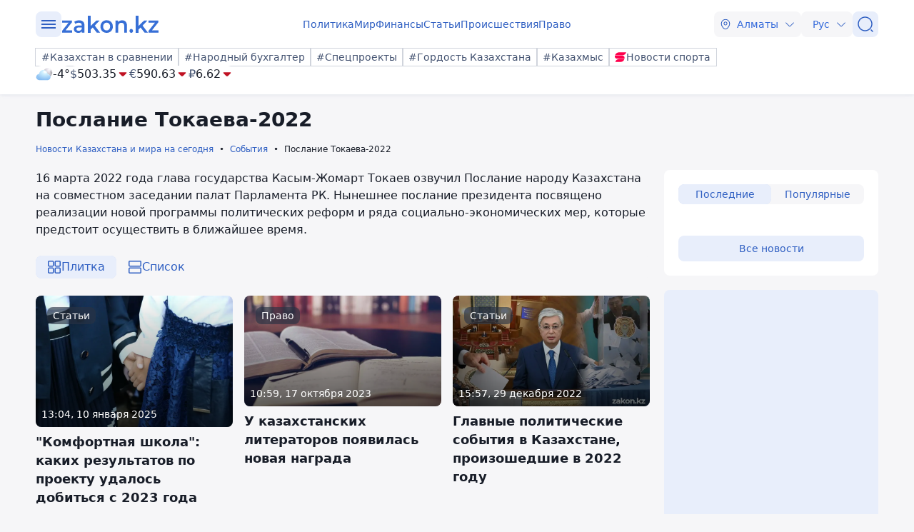

--- FILE ---
content_type: text/html; charset=utf-8
request_url: https://www.zakon.kz/sobytie/poslaniye-tokayeva-2022/
body_size: 550425
content:
<!DOCTYPE html>
<html lang="ru">
<head>
    <meta charset="utf-8" />
    <meta http-equiv="X-UA-Compatible" content="IE=edge">
    <meta name="viewport" content="width=device-width, initial-scale=1.0, viewport-fit=cover" />
    <link rel="manifest" href="/manifest.webmanifest">
    <link rel="icon" href="/favicon.ico" sizes="32x32">
    <link rel="icon" href="/icon.svg" type="image/svg+xml">
    <link rel="apple-touch-icon" href="/apple-touch-icon.png">
    <title>Новости по теме: [Послание Токаева-2022] - Zakon.KZ</title>
        <meta name="description" content="16 марта 2022 года глава государства Касым-Жомарт Токаев озвучил Послание народу Казахстана на совместном заседании палат Парламента РК. Нынешнее послание президента посвящено реализации новой программы политических реформ и ряда социально-экономических мер, которые предстоит осуществить в ближайшее время.">



    <link rel="stylesheet" href="/css/style.min.css?v=LV9hNCHqobt_brrO38-7EMjhPVOm8D8YfBvfTC-ZsNQ" />


        <link rel="canonical" href="https://www.zakon.kz/sobytie/poslaniye-tokayeva-2022/">



    <meta name="twitter:title" content="Новости по теме: [Послание Токаева-2022] - Zakon.KZ" />
    <meta name="twitter:description" content="16 марта 2022 года глава государства Касым-Жомарт Токаев озвучил Послание народу Казахстана на совместном заседании палат Парламента РК. Нынешнее послание президента посвящено реализации новой программы политических реформ и ряда социально-экономических мер, которые предстоит осуществить в ближайшее время." />
    <meta property="og:type" content="article">
    <meta property="og:site_name" content="Новости Zakon.kz">
    <meta property="og:title" content="Новости и события по теме: Послание Токаева-2022 - Новости Zakon.kz">
    <meta property="og:url" content="https://www.zakon.kz/poslaniye-tokayeva-2022">
    <meta property="og:image" content="[data-uri]&#x2B;FsmJAAAACXBIWXMAAA7EAAAOxAGVKw4bAAD//0lEQVR4nOy9y44sS7Mm5B6ZWavW3v8&#x2B;/&#x2B;nTCDFpCTFDCIkRMIMBEnOeAGYI8QQInoF34AWYc5GQaAkhZohBv0N3n3P&#x2B;f&#x2B;&#x2B;1qjIzIoywq5t7eERG5K2y1krbu1ZmRvjF/O72uZn5Nvzb/weEH5Wi/BPDT0UxjgsMcLqZx/Hw97LuAfesY8wr3jjD&#x2B;HidBtvnZoO1&#x2B;YDyXlLHEWsCprtn5L5rPTg2oTYRxCEd0EDaiTHtyB&#x2B;cQiWefAJGjHUm0niKykRYQsRGs6SlIweOfbUu45X6cHVsL0mbpt6YzT3Uh8uokMKvocnyRc5zrvwlD2UTwsnxwP0vz6PeVzg0SJ3182GHfEe8xD79wDTKuXyynI3xmc3lK8f6knlnbV&#x2B;DJTz0Q67boT5edzR&#x2B;4dCG0GFdxDT&#x2B;A/cxSnN4pnUHuvZjHYDrYI3Es/chVVG1YNKHLaB/13Bz5ExrpFTtZZudqqu515eMaeA&#x2B;SO3ZD3y2Ug/bJiXfNIkH4PkVQPinCVH6MbbfJC95u9CTzZDub68hHIc2/H6Qectl5fizuooaRipSxkZ9LzPe5&#x2B;Xs5X04jYZKWn7b4xOJZaAZ0nhZu7toMDOuxhPAdHaXLKHG41yg9J5awYoFxFeMiT3opZ3w3bdDiH/5PozZPsTdJsCfvoTw51dahi07a&#x2B;bI8yP/OLnrnFo&#x2B;NH56AeO0qn1WC&#x2B;BCftmG8LqlcoS2D7N0bhuAK7vy9csw1&#x2B;2GfH/fD1NJT3NgbGQN1flkshw/Jq1ZW0Z7i9p66Z7n68WJOHXmwn1J1pfJTnfq/Z1IlgeI/IXmbVo38OXwo9nw&#x2B;o7rQdS1BNf74flm&#x2B;H7sedwN4ePLMH90w&#x2B;u244R3kYuJ73FdwfD4bvhO88uh47GCY7gDSSfKOjf8PvRcPV82/B7DD3NUlHQAn21FXuhk7ONvXBvxN45LWx/wi&#x2B;wxGglHeUJ634fEN4bDNLCcyB8Gw/x7KS&#x2B;&#x2B;H3jhggDziPMQxnkf6gr3QNq2WH/IU9R5NzwOAVw&#x2B;NhaMwW140pMejHTBUiF0vGH9eRbvJz3ph6efajifEs&#x2B;eRAQMXoU/vQT4m6&#x2B;8qdsfQ/jHQbB7P2aAMAvWuEmG8T4uE2KdEAghZCFnwAkTrkeop&#x2B;6xFMyU3wSkJd4yQAZgfmMWKxtRL7SWQBis70sKPhDwTRvgYHlyFaJQ3ae8oc&#x2B;rpNc8YQSGRkE0QP6zTewIBwJrDrAwtfK4&#x2B;uhgeuToJj4rp&#x2B;cLsnqtA0dhhPdSSUqgZ&#x2B;nGvCyLpRvda6i3d/RxoM4wNiHEiw8Pa7XKRcykejfa9BGErAhSXgRcwm9fAuwGgfKv&#x2B;wB/DGP2L28sHP55GMtfd5y0CIMMgClI4&#x2B;q7XuTEwZn9/6FI5qxQdt9TbXoNAfEcUiDtIw4811Klf0SZ&#x2B;qwcNVrTp6bAsZvRKXDqg9rFA/a8CNKyQZW8karG8Y4g0aaYV0DWJASjXjbctzpet/E7fNkm4AgJQSL82sv6g/MMzhvDcxAAKeK8shHQChgIYyAIQbM9P8d0D12Iwx8gyI77DUyz6yTdgZeWeSHw6cuO9x7vPQ9ZSn8jc5mMRwK&#x2B;euKXgOeX4dlbx/Mbpoe0bxms2glQ1ggg18haN5QnbLcMyh07BsOQr57XawT08Bkd6PUC4j3iNLjm0O5MegJYT3pYUiCrqlEWnvSkJz06lcIVfIJ9703IBJQbVMAdNgr3pKiaP7jh&#x2B;5vXEP72K2sm0Enl8B43bq2ceLryZoKtPlAtFy/w&#x2B;U44VV2j5zDWjCHQCploKEkwza5S68N/d4DO2nOZmtB6bntHiaufBBT1DEqAnuIL6cba861ghWk2RcOaYvTPLbPs&#x2B;yQUpRo4fW/fVaMy4/tU8WpjTdnwYEHWLzyYkMpjcdeO3RHgqJ8nGl7e&#x2B;30PNKFKl&#x2B;yDtE5rh4QJmE05eX58HHreY4ty5QEJm4EFxpfh78vA/F8HofFffgsRBa9/iuP5RQS3yH2lprG2hFy8KJ&#x2B;12j2dKsy/usW06rtHrZ9I5qDqLF4Vrhr2DhSX1eZHkQFUSDXwivqJAsjSVy6yBCg3OHBjcDFe&#x2B;P7cbF26U2PUH9SotixG20r/PfRy&#x2B;AE07nG9YZBK&#x2B;MZ5Aw&#x2B;pNqwZRcntuxA3HafTC&#x2B;iIc0vXJ&#x2B;0oVLhqeW9g4JlqbG0EPcPvuG8ATgfPbgCBpIEn4hoBJeSp5bkrdgKAYZ4YF9f5TUfv8R0x3jQOyO21ILY&#x2B;ctlRo6yX76rFBQxivbWEwETkHzWt8P33ofwHKSSGQ60rzUPBrWFOBYzUqnb5rSaoM6nWPxZbDayjHxfAeqD2fNKTnvS49NhbsgegS0&#x2B;643MyRkqb6xvWx0edzF&#x2B;RqKepyr&#x2B;ecJJ6voIKsmmDcuTyBjcVXwRqey0g1JLq6QvEwMzZCk5BgBZwJsqZnIn5ObPCrJC1gldoifBgYcO4/RWMyKrK/VChQsMaQMX1l8x&#x2B;Y0pLk&#x2B;zUfBky0CdGZ0A41BFjY8BCowh51nqFua8BIxJWQazE30I4wuNmVj3RhFgDbWrp9emZFi/1pFQ2y2fEQG0T78POdAYJl0ExE1ZsVZPsWr61bI1VGLEwCkdtzeOnzBNUiMI628iYVTMbVPD7218C/Po6CFz/EOBf/jEIaIOQ9m/9JiY0QKaHyXR1hZsEb5pesL56tZqKQGZmMBvk3Pk2KpA7qnsHFIIbihXeqnnbGK28u3RpKE0ZH5AyEEsJ0rwytugABi3iGdqMc2DOXL&#x2B;4hubWIx1cdQLyuHMKUFNz1JDCuj32Bm6puRxsBbjpBNzCMEeZO0gDaviKZobeAwj&#x2B;tjMWENBJ1uKetZ&#x2B;pi2IyyJe6HTj0Mp4jmzurZhPx3xMQRqzLXESaWZ28xyR&#x2B;PzDPaG6o8YdIVDYyxz8yII&#x2B;AVI9AVxPgTUwDsVPuAwNYvZvMibVI5ouAYD9qXCGA1Qkgh3XzKiaF3490AEAHefuOgTWsPwXyPoNW5JXpxwWwHnyS/Rz0FOsfiZ6tcRvK6jV&#x2B;plq&#x2B;E6/wE/Q83QzB6OEV0y9PiMNt1qjR5vmyTD6k9VWFH8uBG7VveBo5bBbf2qBn6AJziMRagCBVoCCEemkKFXwCPnx6ql1SgljNSJMoxlLYhUIbyQKmUJPAVRgDNiMAVP2cOZoCT7IyahpNgvnUr5WGA//d5y9fii5mJXIgRAkmWPKZaWEdtFD/KaD9OU4Ip0tJ&#x2B;DLfUx6UTHhdepTjkS7glJnbhYN5Tgspy0&#x2B;YjdNdJ&#x2B;PIg00zAU8CP5HbwVxFSrsZtommLTseSwjoUvdBjQUsD75DH2hoAoyaByikfgkJ9HTaG3N8rJ0yl4WHvB9cmOdSMvCzVti5SogJiM20XizhctCOIp9PMd6mMq5Mo3liag9jAwQEVI/X0xKvtc3a8FMg1cg8GcJHgFjZXLoVAAtBn04WHASFUDuzEbDoRXxcIb8I5Lw0HO8o/DfilwqBHExrI4CXAuJmFih5qA8spEbmkiNrQ&#x2B;F8RGASxkPg6CUS8ATvnQBDO9b4QkAI&#x2B;YjRwCUC1kDAIt2LvB1Z4/qXFz64GeLG7VD&#x2B;jRyyDTzHXvoSsoidELVPMc7AUzxiPThgCrXKsf7Q3x1pXvXc/37dcrlQS&#x2B;sYGKRSkA95&#x2B;XXHn&#x2B;YfrGdw7iekTw5gLThr&#x2B;QST7ZNygrgSR/gRfCH8bHSVxXbB&#x2B;F&#x2B;TUqGdAddL/na0YKCUwsFs2EKI0yxGTk5vTHXfdzmdctT&#x2B;UOSAgZGP5lvkZ46fZySzW2R7rTYBOVk99unE9tuRTQVQ3f6FfV55P0tjy8BCw4EeNumrrhsT/GYCZg0QqwhzIKf5xZMUN6aveWSHoFx702JAWLB1kuc7zVoGeNMkYK2JFhEK1lhoiXzi7dRDENThbh6TNYVqbGxZoEB/KKHTbedEH1U&#x2B;BVBjF1AOGFzSv&#x2B;LEjwWgj5YoA7LO7tMlMlp5XHk9fnde/rAkBKN6i2eI1J20TWQc7Vi4o/ntjwNrEeAYJXNf8dVCPocZLCAtiBhditcq0wXha8Pv5KI5824qrs49fmyFBApOJZrV/RRAM5Un6D&#x2B;fZM1cQbV1J1tnaxqeHoyl/UZw8/MHyhTlmjTFy7lmtyuI1wmXT1HHljM6UB/WZeqX5IDdhVDTP5z7t7rGiGaUgrCdhEPAB&#x2B;eRHjIfV2zeJ31eNTxRE2sjv4/iuB1Bq5b3DjC8RD98xE9gsIuHgJj7ASQNLNUARZbUrxQBZ8L7jsNQP5M47H9QADZZL8n8HkG4uOELY16E1060zXaNAXQRfQJGzbcnzSv6vZFRTtpjQ35o5igaV/Aq4JbIKuS3azcw1x&#x2B;nL5vQdvOfVIDpdv0s9MkBrAX0SGqWT7oa5UIgrN7UfCa66e2D96RzFtzZyfVGtTLlcOSRaMFcNgKAli5UMXx4fyt5vypQVXH4nNAKCxSuSTXNkSnfzI9Ca&#x2B;YdWLmJNrOcmg8R&#x2B;gx8&#x2B;vk2CMKbF7bC&#x2B;/2dNDrIJE2RVj01FzAkdzUNYaqGwRYQDO/Gu7ED&#x2B;Wfm/0dZXTgvOUREgTXmwYXJADJvcqigkObty&#x2B;e/JSnYhGCv5UVfVQBo2FxBT8Nxw4&#x2B;nvXtxCivyhaE4GfAl5hdq20RlS582srqiJihNufmw5dN0UN9aBmLJDxVqBMACyFJaNTRz08S8/sqa9OlraWvvFg2Kskyr4SGXzFRsD/75aLH4rEd0xDzGWCaSf7cRkTUFtlHPz0RpAlCo9LdqFXOruW0JeToMIGj/Clm/vxp54S0T5GJiTPv7pZl7RKTWFn6KsekMUpujI&#x2B;ocOba6OZ&#x2B;ncFn8B6WL9wc2xykYkWSMDMA&#x2B;Byy6NsB0I39C1aw0vxjDLPgR3Qyh87f4a2KfT7KgoCZSLyGxnvfipLwTAAq1oxoBYnApwjFAPqjcZIBgjeZBvq&#x2B;AgR4cH0N6dufIQUwNBb8K38XUENNCnr4fUpu/t4l3pHe5HVHN6/fiPwt9Y70dBf8C1nzqHP/OtxelhE7fj7JH6eRWxSBj&#x2B;20I8QLsK3BghU0ne9G8asxpO5s7Sj6Y37APonrDcu2pkth0civ7IJ13Tcs5yrpe2Wtpu35S&#x2B;gkALPn8vG30pFP0gy7KRGtORhdorTwEPeCE&#x2B;Qlq7UkXE4iQ/ZH9T6W3GOABx0E5h6yR11eNIXBfypPzIJtDPFXFzdyXLYMd&#x2B;AZV&#x2B;cHfnOfbU7fQLr2pTXeTayMmGXsWMijSHpep1qQKwFSFrMyULuT1UgJd3plrHIfL&#x2B;KB4MQeu1G8I1iGaT7zwaS&#x2B;oSQPieHKKG4W3DIAKqSqnHfMUNafCH50&#x2B;i6kFCjXkLylvjywBFTQalew9H&#x2B;N8a5BM9TfJQXPjrtKHDECYSNySdgdpBgap8xZXgCx7GPdPl2IeziVVBalq9RLLB6MCaPdg/MiZBWZxPd/RImTdAH/T7Vqs3UCCKoyipPxNK0A41TSj8E1d4F6Hk&#x2B;vnvJO0Zn43bU4gcF19yIH2f9UUuWTJ0IJ9Yo2La1B2GYHilTJ505teffWFfLyNhqefs&#x2B;60g/zI/b0dLrn&#x2B;o89aqUjUxIKYz4O09gBrS&#x2B;HU0AU37nVdbFh7SU0Faf6XWwUFvEHlJPuNy5SYF0bStgI&#x2B;dwZ3UyHOQwdGr6L8S2moE/ZNk/xn7cRkEE0ZG3l3lDLtRBvrILcZ7ho7hCHfVZRv48ZoZAfw&#x2B;PwgwNYX0RJDbSqMv9skM8svsh52wa3DXP7wyzbVh5o1fm9T/eMtinTR4lB&#x2B;0hpj/1xaDdZWqmH2g9HnBrD0xCRTt/Tvw5N&#x2B;ErrapuNJj0V32mjphv2z6PKd09&#x2B;nTik/3BRPBPypth5rnbh3a/KJj9C6H8/BUoIbCDra16r&#x2B;SeyUlx7ys1ZMDTZbBlxUPUYHgGokrOUzJmDILIctjdzsL3opHN9G/1Zj8K8S8PFlTICS5yOOwo0YNQAFsqqpxg9OY8neSb50YWJMJggYrpO06fnG6jQBekVhYpH2qe5M4JX7c4LHiHdXmQRcROEX4sn2hVPPCxxsOk6FJzHHzdq6EjkDxhR4yNLU/i29RTGpkQlsSsfaoartV&#x2B;sr&#x2B;de6vFtskmMwMB3S0yJKpV5icIJowzd3YX/ahiTEkSlQsPKZduDkZK61CKJJEa8KYuXj1ZED8azVYrhavidJ50XhIsu3hwRIX4EUHKRsK/PUI4Fbp/Yl19i7&#x2B;Lqt9k0F10vQBvO2r34NC7eljzBvLMGrqJrBTXqmQeigojMn5waa4hqO2kboB&#x2B;qtFcflmwCNS&#x2B;N1K47YO54/UEtYNLWor&#x2B;LBi/p8EpCInqMG1A7X6u2QVMdA15cda3O9HxgIJn9RGFZu9vu6Y398fcf5qCnjkG4c3gHaQe4FkMcyHfe8diKPpLElYBTxAZwOiGP1nfi&#x2B;OhwoL1CAbC8AHR3i9Axw6a3KGAYBKyzPu/gJJGtHeYfO3EmrrGV&#x2B;g4TDebIRE/0hHNUHaonZbcIw3WcebLyvpc8NYEX9x20WphZG3fQ&#x2B;6ceje240nvTB5BfScKHWGZz4/bh0TU4/3o/UidLIIns2lwZ4RCcLZihABmbcitiM8Bzo8X6U&#x2B;QdRNf0wDyLOPS9J0/FWnBZX2tl0qnCvhxtV3IyhIIyb3qACseMvhsraXn0YUuYaakbD9USZ7V3Mfrm4WshYi&#x2B;Wel/Gmcq29O9WfFDSReAhiHXEzvbMbkCiUaLvBoTUwD2aS9Ko1IwyuDI/mEbTRZ8e0cdh0Q1ZxuolWlMn5NlPem1gvfq24VYY1KmTaLOWsMjbrTPWbZTtGeNLDhQeqUEs3S/LEjFeJaFxYdfpK8zwWEZ3PswlmZNwV8f2&#x2B;2jT83Gm/9yPj5tky/6nb&#x2B;BigCFejbK6ZeFcCWacTXRJyYg4wYCCy6SX19&#x2B;iYuC54xXtlx&#x2B;/khC4NGyfe3WnPcAqgutrexSNXOu/0ro1KLWHgehw3/Q0ETYD5zxpds31KLWbSUIoMCnVi2qaATMMAUOgiAyhqNtfIet3KM02SfF/pLYICIIF7d&#x2B;zzmwLbPh1&#x2B;kA&#x2B;tmAYramLJehHR5xRpPHWpj7dgWk/Ufsc&#x2B;&#x2B;eHSfDrZg&#x2B;z19sIgmlhOMwxBJL01ES&#x2B;p6CID9720PZWhY42zEJLpn2qekW8rNxEepFxbKdOmSXWOex8kfAZywITvUGsLfxz1pkSs0605d099WXia6ys1jbpPQp8bwCJKA3VSmP1cbfKklfRs3semi26OGlGx&#x2B;boo3ZTA6osDPpo&#x2B;&#x2B;clJRgu1K84ubcy/kPNvQ1DGnQhuWq2fo83OAYVXQ3NOFs4cistHRF8SOHe8yyYOgQ88nZVrsavAie0LT9RzLMCrinyZDpVzP1RZIplAT0hLOE19KjDxqf4pMNPc5My&#x2B;lbZYI2TEgydJ&#x2B;[base64]/EjsyFV9rv1KqQ2sK/EE2qqHVh8VyfKA6jGNR6kPX92vtDD2KR5pmAdzRPB9KOjgcQhSu5&#x2B;g81q3aRwa7Qib&#x2B;qkNLpBdiJAnbhc/I9FQQMh2RSqAcc&#x2B;y6BV6Z9LeE7MD5pqUNfmS2kdmo7G0zkqP0dzB9X3MuFE9iCQxxALS1dh45dAuHFdNDALAXN9IZA1L5qBZDCsqPmFIJoWq5Nk5djA6z5rH6u0Dxw05jj99SOQ/jvICBYYJ4wHObXCaC27wQsaxMQ9qg0mlPOm2t/AADrSU960iMTPMiaPqaHZexJV6R7aFf96HQNU405QcSD3ObcXrWA8HlTaHVQ&#x2B;NNgQ5mXFwaTQBKzcOmGL4a4ZFvrEy0S1OehLryPsIcmuUaSMNE0kNKz5IMF0iv/aaZtpV&#x2B;3aAIY&#x2B;Gfg/nBT3comV07G2TeIXR9oaYzKo&#x2B;he8H8lwKZCcEinwnqzk2jZ5UgLpLAikETf/hoqFuM4ep9NGYf5Axd&#x2B;9KwsYVVL8nTfz/r3mqFSZIfdw/t1m47kM0n1n4Gyc9HLH3NFroX3LJLGSh&#x2B;yxjDgUf&#x2B;47UcA2wlARE2ZT9XI9enK&#x2B;4M5UAH7PWpVfN2GOAilhBd&#x2B;P5Igml32oW26vnuu4PPE&#x2B;w/aNl3q37W6Fug7/Afnp041hGSeUl&#x2B;JEOTgK6T5ixMtMgmPQzDB47npKEW5zY&#x2B;clwNrXAloZP6pgqyeNJ/rrXniUV1BnFZ8SpFpeZNuHSTQkB2YW5tghtsm3UiMD9SMru1YwwsBI3x17NOeYRPS/CR8Unz8jZeZtKwZRXGJJ16HIt5YSFpVgZ2jk/awrFEvW3Yuf&#x2B;idf6zAPHwRnvYdV/srr6&#x2B;o2Uz8fGWfVnEY29SfcczTLYq9XXximmtI&#x2B;v5wTDcyYznexQSz0TqRcquWGvnMCgyOdeI4/5H6JtIVDgieANaTnvSk29KdT&#x2B;ye9KSSnuDV5XSpT6xTAJiCWLTRsg0X7URFHV9OTM3591xi/M9I6BnxEEd8RUscXFK8wR1l6QGRElOYYrKUeRx4RVpSBqBV9njUBuwoN0t&#x2B;qmrtvdOgMVOJwP5INIFhM0yb4iBgRDOVaA6cZKFUg46COeY30fm&#x2B;EuFGwTdFNDLTO3GOW2oCBWcA5YCiRcN7sjw5JX82CT9cA5uAII&#x2B;13AyTHHfDPFCZ3yixM8dhBs4VAm41yUq5R9epllmonytISaj54bnThzNpm8PlHp7cgM5xWHFYLU6c4yAYk9AsDsXtUoN709yth59MC/wUAIZTJIH4cusdgRj4p1qgetihc5xOPy7ZpfuMu4IJ1wKyFGBCraJtdDfKDmvA25H9SyE17O&#x2B;J6hJBn0bW0p34s8I&#x2B;ruAXAj4IRO1Fywm/k6aWmNShnyq8LRDzQTNFTAN/421/AgaFN&#x2B;A2&#x2B;nXHBzM9OY4K8EX8Zb3JDYNfxXG63mpIQFTLtxx&#x2B;ESikO1KbR/RzRbcBdpwO8nwQ7aghHdgHceouWpNmJh3YsbysdYDgHa6x6ntS1iBb86gejqxRhc9&#x2B;2XFdIXjdSn2ok3f0ffVVtKa/Hbl&#x2B;sf6i1MNQXxH9fNFthkfOD31qDb8B6&#x2B;wHFMKeANaTnvSk29JHzpsLwbMfb2p/YLrzxvcJXp1BHyScWFup/5smV9JJuFIxsO2YvFCbnyhDtIzy8FPTRQLvSsRIULeqWsQo0&#x2B;pjAJduAeJkEhIk4AfN7xjwq5gJTDmlsrSiK2SUKoh08kuyjmlB1crjyo0bdZgrdUzAg1aP&#x2B;ArJ8DfVXArFM3DaOpBMrmIWb6aP1swUmhV92kC1MyaQqfFztXF1CrkMI7YTsCRlKk2gnGoUuD6XGgbyRqqZgDTOpLTQ4huNEgh5uBPE/sv4JrFPDWIJZVCiak7gLWXYR1WbIuSmhqwF9EC7lU8GYo3IA&#x2B;4E7CcTMb47Ashs3Sj6mzVVEysBq7N1EVO6Nydv8neFtJh1nexdmzcMBPHBS8/rE4IquKa8ixneS2RQa4&#x2B;OxQW8Ui0qcsgexC&#x2B;U&#x2B;KbCOEdBvTd9us0UgSn0JqBm6QfxFSUXRcS9XCIBvJaZJhKZ66IWlJgwkrkhptUO4TsOq2aCYiKIZu6mpYym9XYb4pD2WyfhNR47rDeAVKwh8XZE8mGlztgxz3cB07RPvbepDOQ7rNeOxJshMglkPmj&#x2B;RsBsywAZ7RtwMtxifUWKA/pb258Aw8hpuzOsH4V&#x2B;AAArDVK41oB9YDJnuk5dfUm5b&#x2B;uoOYrgcR01xbUC53V9LIXVC3LZJuuzix/ed32dX3uBVb0FKDe9qxNym2qh6XqTPON0nnbw7DftdHgjPnZcRVguosmwpLXM7IoCL9ig63VoZdBH2yQu5WcyzBllKfKsia7cvaJk/Qj1lcQ1kD6gAMTSOoBY7DoWzxMzgEpfuQmwpJn6q9V79lnhcW17WBpUDJ&#x2B;etnwFpFkITuQmYkX9ynAt1yAG0nzYXKgJoilG4Ry/pwTt0dqRJpps7sC5gbWV3H4nVvjnxIIhP&#x2B;bPxgNjkPJJaJBzWnxipxujlRlmC8jzWRRzHLsxyjVfLMa0PoNGPp0gBpL3qRGghp/Vmw4XUN4/StPZ2sxTJ9B68gzX&#x2B;I8nHyzI93RZ83zH0rRTPMvz8n1FP2MYxae6AoVcQkhmpn6&#x2B;qY3bsJDi6BecDJUXYXkOCsKNQaM1PUpbrazC0TsUpN/xBjPxlTMIvfHQikZqNIF0bqhlGfjpyZu8LaFYfi9KXIIj19LwmWPpmnv82hqKIE0jJm9O28/8PAV&#x2B;NPJdxgkGmwvluzVDlhc/H5VF67MGOp0LRGXtI7wv3kcWcw0vbRwXARXUljr27sa&#x2B;LZcTzeL2cqse3boXky8njI8aWqjthN/FF1ZEoAr7udahOnwX7cOwP3Da&#x2B;BrHR6O3GkbmQx2WI8j1dkg806UvR5urQOMj6YUVe&#x2B;erS79jFYl/LVtDUBOq75K5PYJbdPAT0y2rWBbU1jOQT9q&#x2B;C&#x2B;7SkMjO5Tv5rXUCXI/UMfZt3n6oiaWXL0c1cQ0C1CEgFlhOUU3No8RHLW18hppX5vw&#x2B;hPxEMKT&#x2B;9Umxkx8AwPq5qBQO4NE63hWE7dKXxEOUcMYU5RLg6hHp6oDgR9CSE92HGTu4cHvAobJh/JHozOKM5r4frV6qVII1M8BURhWBV4WRC&#x2B;bUjJMr&#x2B;MU6RX4eor1Ws1javYAqjslNa2Wm5mhPGVPVWz2fW9tsCkEcZbfJLSDTfolJePGaVzXpf0ndRl3fHdJX6QL&#x2B;UEZvi6Rg6oBf1hhYsq6uFOLMh9mZfTPtP8Jl1LOvlWzMlGjGR0xhjUc3/AsWvk5XteuLpaAsN4oR6HPicJlvJtOISwgojs9uUfWRJt8YchjlDJCn2cQEvirPVa5C3llg7Mq7nMHzBHhMIWCFWiWA5kvvRwP8ouNtrF1ZgkcVeEXmaTh7Hlpc08tJTSLhxFhVAOma68ykJmwFiHO8Uc1m/unCuFpEO8jWD182B0DaBSI2N4dQlTFqWqQraHTmW8vDgxg2tyvI0rA5K5qyYf&#x2B;0C0eknyFI8vt7MK2nnaAt723yJXbkyzuI9IY9BGyxDsgMEIGbnpl93TCvvRyikElhSBpbak53EBNDMu0jRIe/4&#x2B;UH6jAd/8gnlfCAtHM3UWNG5Ex9&#x2B;PLLC4NLqCWGPuhexC8VllnNHL8dg5r5kQ8s1AbTi0bQhySun2oOSfG2fBnDHwfWsERzSMz3Tcz5Xth5OwFmqMVGNwFLOQYeUIOLzBtRe43MFIMztWzoOd4eTH68to3cYhhYK&#x2B;wLlmHLWm8HcQeA&#x2B;RNwd0xbCx1f2hc&#x2B;GX1uAGtyNfl5aJn2Tm23&#x2B;jlosZB6azDiyuYAXhx5hGnDNjl3EEp/JLpU&#x2B;47iNioYP&#x2B;t9DWWy4A/aZ2MFST4LXL5AoB/l7/o6XFu4GGXmv8awWj33CvlmwqGCNhOUr7SzYis/tfm20s4ieI/ae2mdexMuLwh6wXEFmRC8YKrK5kPBXMHqT06yV2mFnNPHLptTL&#x2B;3atbgmUM6CV7fs4zBfsDj6Ukmixp&#x2B;AXyqQU/PmaZS7UBbgYVUzrd6fmK1qwUt0cE5ZHifUZdPARBZzu&#x2B;tyBjDRX9ogn0vdjWuQx1/cIzLp/Ip0qRbQFAgT7Z/8WdkkJQD/AVQFEEckt&#x2B;N6wBAqvUjnX9/3fTC7LXV9vS9eIpHRXvae0fPl1ggyk8Pf4mScfD5tEuBFoHVgQArjvAqI9Mee14vXHWsXoSYR5vVLw/O/d8yOhCCMaGNRhajWFvblVjWlhEe7pXZj2lRUle6SkPFko&#x2B;Xc8Dqk/rysnEDjz0wYg5S9T2aI5lh9&#x2B;KRbDAk4YnNJiodmfmja1/VmJgnQJvB8KAd9o3qU9CCywrPWuzP5A50tENDGv7djiG1gH6Cv7NwdUMusFRNH8tvVJXAYteMwTCO3E4r5YYCdu1kRsjpYZWL/APS5AaySPidGcwf65BUzc0r7oTxcwMcnb5GfluJo03lZS7JJ0GcFr5KGyJN&#x2B;bPoIM2czO7J59hwhKlw&#x2B;tLzAf&#x2B;JKS8iAIYNXi9&#x2B;VOFU1Jp0fygjyz9z647WWyiSu0Yygx7cLqZDkc826dAhQLdG5SJLKiBe0/7qs8/qYvXUznNMMZX9y1MDCgrp&#x2B;UT0AvnCwiGdrsO8FkFlK7GfhIgxiRUuzJK5dfiUaf0Vha9EUe/OB/MidnUpcRAWozOdY8TwlqJ0LnL&#x2B;5vB15TDjg5lSHnJij83npRrR4sEiZPXjlARSotAW/DLcvxIVEc3ZMP5DA9XMZD&#x2B;A7lH13Bwu9/sznkJHpoSWWyJItq6oGIlJekLZxXq6RW/9YM8gBHBv1vxhZOwlBkTd2eG7OyCGY5i1pXaHG0EE0Uhvx5dSJphLdXij8kMmdgEYIdLUeZAlsYmc&#x2B;rDp25t53DPZg&#x2B;n1R6FaAqFZ9S/FvMq9DDShME8EdcnzeM5gU5bfeqNgp2KQ8KrAVxHwwGtCGdRIFm2OtMQU&#x2B;gflFjTZ8dhRN1e2WzQERiAIZ&#x2B;xivDekGUiwXOv/at6xthQCW&#x2B;dUScI/qffi/FZ9tAmQR0IYZbkRTrY0ctnXlOdPU/hHocwNYTxTgQeiGC0ttUYQfq&#x2B;EfpTTw8PW6gr9FXbImRtx5Iv&#x2B;c68ZpMunitgW0/d&#x2B;MsPhI9OgjbIoyczBPN6pv82UGl9YZmFC9PPMQMkfX3rzCC11TnFm3L1CbNUTAXT3Oaf9lDlzy66dqep2Bnlh7hLEPp6kxl5uH4aecYMda2CLVss3OAbFAYIyL&#x2B;&#x2B;iSyoJRGVK9VObBEtm4hNZq76rj/4xdHWjnjDYPUgFpjdZMA6t4hMSpjVFKx6NIPuokyKHN7Tv5NHhThKrpQS5axpSXutYdGEYxythrsoQikNxslvuNOw/6tLRvuTyO0neATEklEJMhhfB5t/jaRqX2WayFE&#x2B;rr/bR6UGpA2Ew/iCd6iDdZVK0fnSdJK0vN97ZssgcCqIj1H2kWtYKwoRkbavkEcUaOOMqhS1pM5NstiBbV8A79UMU&#x2B;aWDt&#x2B;6QJhNpaL3LbH6UdGJgXczkGlDoxvWsYxInCJ2E87ZC0aDnhDYPajzSNDd/&#x2B;EA/AVg8C0JETeQJxZN1sQro1ECNIuLjbcDtsN2l/gGHIoXpjv0GikdnfEDcisIUg1Y5NAekGQ3XKTrcIBgacgsSJMQFMW0n3W8s8YfhWAK/tJvWFthczRtf4BwTAeubnTzsxbRRtLCT16aVz9YPvnWv0OQEs&#x2B;JyV/WPTDVece69mS/KbUo/&#x2B;xHQr4d/WXN2MXZrQ4sCnMosTYXS7mYS1Eii5Gq0Vrh&#x2B;KVFCu7drvU6jPs8/lk/R0En57cO8uVNE0WBd9gUnQ4jFX74eq5GjWRJSnBlCPsj4/&#x2B;yfPO9NcqQAuZRrR/ziH8jTZmfSpObQQBnWOy4TgcH7304kw9sbIJHBjknfvImvmFeHMsZVMvKJluYp8BG8mcca8lDnlF8GxrpC9PO3C93mRWPEuE1Yn8gA48c6nXxsnktmqBRoq&#x2B;SroJHn22v5NFfw0fiptA7O2UGpaO&#x2B;4dIHNtyk/&#x2B;FV4Nzw15rVKv9KiYw1/SUNbIfl5I1eBxbtVASbeMKlDgMh4VMaYEe40mceR20FhEzWqg&#x2B;jCrnHECPmuvuTlHU&#x2B;G8GVLWj137RvdSK8unp/19xN8nWC/92jFDuTm2K1e0APX6HTW0RnPayn6&#x2B;07QoyhRfxRqngBo5/u7S9L0d8kDQhDSPJNy&#x2B;Yz9NvfpZ2rJmVnccum0zhBeQBM0DEQtTx&#x2B;dqEqi346kz83YYuzRnNAyCdZIu3qxHamlNAnGODPLELZs0Qiu38PXsTws2km6Qa0s3xVooQBOZ/ZW&#x2B;HHXgK7gXxKRP5wd1UB/65Mxd1epsDMoMpI7ckVepO1Ccqe8TH9HVL14khWAYAohkXhkY3EIQDMHCg/BHIBam3bBmmzrN37AfLdBbEreN1XPcAIGAgJpz6ufrk&#x2B;5FPyeA9aQnPelJT3rSk570iHTpfhAUurGf9G/SSFMhpcxPJWgUHLoCqIo&#x2B;sbP5upycMP8piOvNa1SNZekaMnhm&#x2B;crqycCdmlDrQJWSr9qFklW1pRoT5Yta2aL7N3fcnoebqIsTuNwsCVigwyCmRwlggho/KbN1vdADtgl4L7XEQPE7NTMyIEGEdtBAwYFUId2oZoiYBwijM/VyGpgCVKiWV3o2U7hZHOMKY3K6m&#x2B;TvDSAILhBM/kxtGc/rLz7/c&#x2B;jcPGtzBf4/o2GYQL1Q9GFwH2k&#x2B;h&#x2B;ga3PcvRVXzbi95VN4ZsCTaSXpzX88gibUXmgDqZRB7mWQakHWL&#x2B;y0BPhsGWOJWbhbcRQZjMG/UTkKtJjSV61sDwsi8TjTDyLG6anu1UqaD&#x2B;G/CfNAn1EFu3utk4OGr1k98Us6Wv5OPKkznKOtj5wC/Y2daVWw66Cqn9etpFFPCKGBWl56J/6tAuFpkgEieQ9eSKWAUMJoAQBAtNPIthrePijnjTnyFKaBIfKp5ZXBzBrcHhW&#x2B;FTyzPTm5yxN/fjlIPbFJtN5vm8Px96IoKSE8A60lPetKTnvSkJz3poajPtZvMD5loPjqzWZD3Go5PhR3ARaTCTfgAKjasNYHqVpQJdBckM6uZMhYyc42sAvCZSarqgzvT/ptlsnhwxUqe0AjJgCPLctzeFn1kLpoHzxzdr2CrxDpYuWdGO1RAgBjnB4TJWwomKW4w1R/I90wQx8/SF4KUp4&#x2B;FM2qN5MAKZ1KYdQWQtDd5uTwelF16dM44v8a4LLWtCrBlWoB1QII33abosaiIsF4IBqcFfQ6dK3RDEXeJiaQHyz3Po/pxcRTYsHCaecGHB6sorIuPgRB0Qofg&#x2B;Lw9hrhtGFRSUEjypdsJSfup5dvwMPrbkUE5xIhQg0h8R5GhAfbdVsAdAWWSlmJgLSHBVcjsDdNHHtT/lPK3hwRwyY2EbDoH6eZD9ZOF3zchaUghSKTglPi4AlOZdNWP2ky4zvZoztgIYNfbzbLmy4v4aBhARp5JI0rK1zSm9RUb0YgSTTVyxL4VH18CzNEzZFNBq62UWW9Q7ETjq2Ne2XE8sHYbasptY&#x2B;oXCFodBFDDx&#x2B;g/iw615IZMBOroxsL&#x2B;qoBS1q/uQE8A60lPelKiewoWT3rStWip6cOTnnSP&#x2B;e0G86g5ezdBGiwrA63oVNafrsKYl3M3rDVgZTHzFYHrp6QbLrAeKDiL4sT38TPDfAQYjCLUGYYFqo01DeJVwVQv3J8pVKEJEvq4mbwcQTpyrtgWwxyqOLIe1jIHB2QRQCVCpwrpkMaomY31Oj4LUEJNjVRrC0LSlLD1bbpOpriv3h46GThchTKz8rJbRd/&#x2B;BSMlf5fMOSVPmvhHmCKu3Zu4tgIFYkuTwBAET3WaXH5cujDejDDT7NUq0amZ2qSXP&#x2B;nfaMYWpH8idQL8bBrjh4KKjynVaCITtSC/0bn4VoAjcjzuvwt/jaYVk3mhan2pCVzPpnURTeAQjDnKxR9b0TjGMK8bTu8gVbIRwAnT/rrhofT7MRUY&#x2B;fqiPrbEdO&#x2B;FtZfIDBK1xki7ScorQBsM45hAOrsxUPkQzUsFqXZiDqlloFsdxSeX&#x2B;ReTsMS32PohMLaVuEeJj2m27CMM69&#x2B;aXA9oDBgb0ng7MIj29YX7DjrAh&#x2B;huI5T&#x2B;0HM1Mwh3hbFxx/H1uADW3CbrM9hCfyBNOxN1YcpHDrw/mX6YaZsrrIAf4oi55oehPPXQ79eiKwncV7khzE7xww3217JhvHezgvsSl/duPQKH/OmTrkXXkOGkPS0Z3/9PCuhR5rtoO7fRbeuF5ks1DQomfIijpXx7&#x2B;EBUE27jFXp1jKvGRunz6uRcb/ORB2Tq7TvS3HASVDaadcNs/ORpnDVPeRMOY/yyjp7kVZeWSRkhaVw07k9NPzCIuvfKpO&#x2B;YqnLFWqa3oYGX4E&#x2B;ET2onPDbSZjuVIZETqrTwZqJlidYze/j9YKlxIe03wXf14knfp8tudnIELqifU0mYmpPMl9X4YNpF1sTKqzo21jJ7t2iZ0C0PPMu&#x2B;Ky0gNKfSm/vS5ROufwGk9DIH&#x2B;J6Z9Ijmdm/CGR0YYsFkD4bRFbiq9Nco5Uy&#x2B;EHVOC1xHqBnx3rr6yfNl4ViEe0kreK5dnmnk&#x2B;crx31O50rJXGdu&#x2B;3WogdIGdmKZo2b&#x2B;1U3hN0SrFPFymaVqs89XolXSV7ViJt3QBu&#x2B;c8U/R/K3ccB4LxCx&#x2B;R39pXyKxSdU2xukFn6dgP913ydUWAFAIxQZyKBzHjY99M8dAymPK6ZZ9XCJRQHx7ebx3EoMASaSg17IxdzetexPcTmQNKfu9H1k4ioCcE08KKDLgQ8KMmjzTvCCDUyBrY9GKeGAgEolGPGI76tepdwyMPrYA5yAiCTGjOqOARdGZSSOUlLaY&#x2B;3QrYufGOfBEI1TLv&#x2B;o5uXASKF6NoV6sWZi916mXNTpzN945XNTkOXHaQYrPLAHmu5p1H8a&#x2B;ljuEPXbo4XP2BHREgU2TyinRKHl0ylhbItI8LYD38puTzUOmEtLoRWHMqe9m&#x2B;fBVd7Pj7ZAZx2bsfvT/esngqMN61DnmROqv/yFBYuq950hmUCWDrKDrBtoxuwkkBlIzSGGkGTAuT0/3HC0WSTrzj5LiKJjr0HVgtNRUWOW4XSkJHOINXyAC2MdBfT5S1R87qmMHtLsPlFJ3gPhYq6cpuLydvmmQiQbcSRS&#x2B;5OL7Oa/SRUBpnwpV5&#x2B;TJk6TgBftmQ/DSk/XxaE8hChlOFzeahrD0roMs5ZIiTpllkZMKu63BekyYTsHOAgrugK58KoyWojNSEMNonrC1iDHaUkOo/H/cKp3JX5HESVePEeBRgKthITEXUlAxAglQOFfqTHWMVE7KMNCpqdLx3AfZdvl9SAAlcHqv267DyXSonV4kTjrNDBJ8MJJ6jlzMc3yV4VQJjVYpp2ij7ywRmU33un9X6Vxnf1vPoOsQdqTyQs&#x2B;8n4pUAl1WvXwccGIIWb2SKJ9m8RL558K0l80ECQ95EW2njxv&#x2B;GNYtIW&#x2B;kd0q2CpnkYeAwgmNVKf0JTP9LCCqwBhLcHkr&#x2B;mwGlpfDTDaxgIiwgivThfUJg3gryqLQW8DtqtfUjIr9YbruWd9rnh95vOBZHLoNqSLaSygYA9Wke9pE1dHs0gQwLkO3Esj&#x2B;VB08aj1M1GtK28L76OtdrQnNDOdagNGtbkwjwVgMM6wPo7ihbViziu1/rCdnsXQEzb5ftBACppd6xffP77wfE65I/acNi22rfl8/Q6tZLuYBXxuADWk&#x2B;5La8CFHx3M8XRt&#x2B;&#x2B;CfkT6y&#x2B;p5N97h0ZtuoYHi1pn1Y0OnHoqtois7QCBiLSYAdA2YimFab/hH6woRvHi/0Bdx3NmnjPXVSW0MALu7yksAJ06uU/w1pqXZ0BrTE6TB6qn8V1q43t9z8MC&#x2B;jepsmLTz3rAYMLxrmrl&#x2B;earorlNvPAWMge8xSlj9pfjjH7bV5jMZgHzJBWMCcTItGeAGN43gD/lHwJYJmpkXmsJUrUZouEi&#x2B;Tc7bOQ14Q94xZOhVGS/DK5WnAmCt66iKFBtaqwqU&#x2B;yezEcZ/zAKFlrh8fsyaMzh/OTijWiyBtZ2CjCxc3mwBoWncUk0LVEsLACLCoCWHDQBAcjgm4wndfBOVBDR8ETdTpOaanfq1adipOz3oHfiGhey30x/V1y&#x2B;8R0EKNLgSAuk40jZo07gg4AvM7Z9piCKIhSPey5XZHza7d8PuXXQAE6lAz6nXHPrrwO5oMvsrtfwgSYToDDxGBZbz9D8GknWiaIZO/vHCfag8MbH1hUz8C34Z3BCwh7kT5yzzQsA8t0uxCM0HMrxNzwp2kTzcEAn//umNeEMDC97&#x2B;&#x2B;sJYXlUV8lmHbfD9yfWB4rBssj4JxcsDFGmbibB7DDHHp0O54A02sG9MTwHoS0ZrpeWKNf9KTnvSkuxAUG//zE1oigD/pEso1UW6fVx2cENMJNYEyfxvwQaLJKYJFZycRHb2bpkMQwaBxZkwhCZISQ9NP7y6hB9oNLKkwGH0p4igAeD0Q6xpkoP1NQSw9MZ&#x2B;oG3EA7IGEkSmdaTxqGnXwg3tNDQQK&#x2B;al9rINmS6icb6Y0PxVIiiMt1TF/i&#x2B;cwykdKqWBWSGtNdZ4aDSUFdQpeCjBrGS&#x2B;OijJkb4uwYGAcWFjQsqmmRwwZQERaLxpatDCipG0a0idZljbvF9Z3Wb6ZecBm/D7vZ6Mp8nKU/yK6ec5av9CLyV1D2k1089/wCn7ZhvCyC7F9Z39XCOSghpE4/o7atzGprztuLwR5SNNH1LtQOwm/o1YXpkcaWT1rLOEfuXsCAcYEJCMcBaR9IoMwotllztrxFYJoL6y5RU7kXwTMehPH668Cb6hPrt1W8mTAi9LCIB1rOIGumVvRZPYalAiaNaIZqcAZ9W0G3mhe3KjTeaA6ID1PutCBxz&#x2B;IxphqYuE6Tc96B5RSdYqdn07FCgqiTy5M11/OQrcbRms/apM&#x2B;GDBFAVUrbhNTnfQIqrUCuG14P/QdksP4D&#x2B;77S&#x2B;kJYP3kdIlgcS&#x2B;h5ElPetKTarTGHM3FkrjRhKnPsmB/VrrrOuGa0m45oofJHwVdYb6N4ZHbfJGbiAx7kc2wCmaT5kFcbpY7nVrCraia9HXHm&#x2B;39z9GYnuqbdl35rftIKdLPCN/gfZEtJa3rkYReCSfjpAoxRMNJyRRm1IT8I7ccqcAVa6YCYKBLgbIl5Z4D&#x2B;SY1p4KuJY6/DN9IAM0kD2ZCF8X/nAJWmlDjDkwkPfaenEy8Gs0k5M2l6fZOwJS4J2nB3DsKkWkjQR4O64nMoGJqf/W7N5OvNyG3fmEV7irV&#x2B;7qKlf4zR5psVi4HrvmxXALUnhVw8WyODOfTSWC9MjbhDusmmZ9JnmT21gfYHwSI3g2/jzwPvggggqZr0AlvwTSm9ECInZFHuY1voGMb4v7IpoZfmpQnAkQYhm7Q6zlt7NvvHd&#x2B;CqL6jyMQP2OwN4xI4k5AdxpCAgSDUXkLwizTAIK2DCrAieNZv&#x2B;DeGQdM6JOT52KX8MNyxSzcZUpoHWl&#x2B;jmEXC3rULmiwSHiWmf3vRekLNqm8HuT1wCP8ufPTiaytKHgj6wTGBR3Tj4zHxj7yIdhQBiVhnv&#x2B;8TkId5/YUSH5pGGgYduJPzfIkL0j570ZJrRQMLWLMtyA2I6eDGNlBSh1deA0&#x2B;t0wv7/WMDWPks9KQKXTrBnRPfHB5fY3K9pinQLShTbX5oTp90a4p9eFJJU5LC9KtbDfjls1EpaMUrju3LBPOfQRnMm&#x2B;EsAh/X1okeaKogS1M3n2iSGQOeMG/xhh/ZzF5lg0G7v9OsrTr0ObEB8kiBml5Q93PfSwDBmSdlqS5d33pIp9JUsRNAh3fY5OT1ybJJegZUTPA0B71kZbEIMX&#x2B;e&#x2B;W2qs/4xG5Iy03we0XFin9a3IWvTaYKJ7/6n&#x2B;Iwc&#x2B;nFqBxizphhMzB1Ce7mfI/t2AFe3qg0Zxm08MTZszDg5fwrIW6utZbhFU&#x2B;xptX7hRJoFyJMApz4JjhS/Mj&#x2B;4PQXVvWqdaH02UxxL20wImLOwT&#x2B;Gbphw7XGxIArICExoPVPPGv2&#x2B;y96c0p3T6UI0s7hPWcRw/nrWJNP1j6WOZuaZoDJpWl9cW8/XWVxIK6eMiWjLnaz8iHifWiao550XIGoOt&#x2B;G1oY3jx5mstOTOnHEnrSkAVcgy&#x2B;ZU0lNWsjrafAwAh&#x2B;buTGPMROyKdV5DBqNkh&#x2B;q4AArnQhgfSxnThhb2Myn/smgMxOmFXgTH1YHcUXlQdguuD6sBT3oM7lYzK5b/S7jMVGblOE3qrI2qTRS1&#x2B;iAFNSb8h768b7Tnjpgo0f6n&#x2B;9/KbLVoS/owORftkRIEWAHf7&#x2B;Ir6v8D2ZDm4ZkHoT00Exr4zoUB7D/7oTwE1uIaTyib8yrD9tA6wr9JGF/LwfXV&#x2B;wwqZnGQh/xcXxCvjBYwNYT/rh6VNBQk8Q66ckns5/AmThijS7gX64PJ9j&#x2B;l609AbCBG6d1zY1OID2Yr344tgkoOSxW3&#x2B;mV5cbQAUEMnCglsRlI/PkOINi02uVvL6mq&#x2B;24htZukmHi4SOv&#x2B;9fS0gAHEmh7gQPLPM6kTaxUNVPV7zmYEPSJDkrtH2v2V6AATjAwy/N2Dml65ncIFvQ3G3NgDp9pjrHuzwySxif&#x2B;dJVW4Ehu3PYiLCsyKJXtAR4o63XM1iy5zBPwyL&#x2B;9qTWRmpep&#x2B;VbX5xn6dlOAVSrPTL5CMPPSqPmEIKCBc7QPbqpQFmp9YqqNe8&#x2B;Lsqf5ubnReA8pIw&#x2B;SWn/3Hf9&#x2B;O5pVe5k5sFBZnxxXwDcFIhhNDsIbNvd7Ccl5u1xKQD6dsH9jk5L2EBiIQ0CL3FpIuK0cFPHNepImmakduR9sBSTD9MlhO5seUrlJ2yiyKeMXBsoMeGxczeitu/iz3TCgg6/fWSOKeULtrY41l9DXU9uz03nU8noVP1YY/1Ucyh8GHl53AdAPFoJmyCNpn&#x2B;1Es2oIvpO83g/M46v4m0IwDwE5BKG&#x2B;IOjWJmfzuy0DeVg2vMUQ&#x2B;X&#x2B;RWxl7AZq2Uk8I&#x2B;rUta3NRmVAjSwDirfgV24umGoFQR3YsvxU&#x2B;8T3WwV4ctX9hP10MfMmtj6gN9/WF&#x2B;IvfA7c9Jv3bjgGzQ&#x2B;cc48eHXf&#x2B;eANaTnvSkJz3p09J5ZoRPujctvnnwmmYTJQYW3U/oiwe3pzVlW9&#x2B;vVbANSRhbFV3jxBPBkpA4MiMzuddQibCGsjJf0A1qJTg7ORVum8eaY67qD4uaS8dCHMv4lk80cCM3E8RH9Vr3PDrvSGHkDencsoBL95x1wHfVERIE&#x2B;QsP7OhvEdz1VrR87EWrMoPZYv2W0wSwRFN84Lqr9VxIbba6vJX0vM88H0b6RNxENhlUDbGS/2LuALrZDsyh9qg/ZVFTZzKoSOoxCtA24nhuMJfaekiNAmtpzGTasKplVtVwWpDnNUj7oO9DSgDLZ9PaocVonhawEJ16I&#x2B;iBayHeeHdg5&#x2B;gEMEnfJt9OW3Gc3su4pRvyVJupkWy5X4NqW9KteQjM6HrBY4SAnJcEeLFWFYIuooUnwBitBaRJ1LJpnJbNX1CSjTVZz7s&#x2B;A7q8NiF4U9yN&#x2B;Ojqu1RHmC&#x2B;aPTYbjqc&#x2B;pvrefFuFvjGH89BrGQWoQtAH6/Blk/iTMcP9TeoFzTDR99YmJACS6rRLF0FgXgd&#x2B;T3MBabq5NkQwcd8Nz1OdEQCHGmG9zEs6UYM3PZdn0k8gdEkTbYcAmDM7BAn/oPvrJ4D1JKLa2v2kJz1Jab0wdjOKExutn5guB7GeM&#x2B;CtqXTmfg/Qsby5CqL4jVHFBtnzFpyGW/WFm/uNXGI&#x2B;tySNE2HT7eDJ7M8lkD5EcBndppXlMZ2Xryszn6uFq/w&#x2B;twXLfpnM1x5vI5&#x2B;0oy5cEzSNUuukBHCUyrxq&#x2B;VeXTJVAQ5hcTw1hWFeea80nCrmo0sdIO0d/66eAP3STl7LsQBKKphqJolVqPT/mtxESiZlWBulA2Qb1Ppqc6J9Ram0W7ztI&#x2B;gW4YHV&#x2B;ggnKBmL5f2IlrGrYxlS3mioDTfHscVzHISHT6PLAGeWM2iwq7Pdap46pG1NUsDPU9f0n23VqQvQRGvfclQnU51NIlxjAnk0HDXzcyo2CqLkUxV/VVrSm8Ja8LYN/oBo7WL8I4DRNul3wIJpOClrpTYTIu5qfEp8xaTuhthTm0R/T3KSDEhTsAdKqUn&#x2B;FCaAKrEGmTuIx/HcxlSNwKCRtJPytpnVIhy4vC5XhmOoT823FZxbyg2V7h1TPaNL3nU0rQc0UMU1XZioGamwpr1tn4oe0ERPEd3ZIT/MH1uNegCZ0gYDFIuf3wKAVAlndMR0geR9afxy48loB2SjIQUC7kNweom&#x2B;tEKw&#x2B;bf90N3&#x2B;QC8jx8OMDWPdCzx&#x2B;cMsFBNz2eHnBzdhc6der8CPUCP2nbPAjxpucDJ5ByA/UJwCvbvN6x28LF40Ruf7kJLeXrjpXmBbMQ7rJB8YDETTXnHMCSzFqScGr/Akw6oz4vXz82NceU3lpT5LNNl70W05q5w/uxOWHiWfvOaehnmRfU818DZk0BgBVez50l533tlGV9gHVZ&#x2B;Fq6RE1qbempPBJeA79rWJMGBUk19/FAidOaMWE/owLBgvQcRg9jyLQHVVA1UC1MN6j4sDl7VfRsRslIZHzTutOykxAOhcZSAmDoY4TVpMQzQLYA17OIJjD2zv&#x2B;[base64]/JYINN&#x2B;AW6CzgEMgNGlAfj40KV&#x2B;pbf99TJG6Ha&#x2B;XsoHcrNhIECMktqr&#x2B;dyG/F&#x2B;C3ny4E22pVvo1mgxG4Xcj5VCTR0xQACTzcafaah2bCqLGFojTdfJRpaCRlg&#x2B;fbZzJ4euGQcG3nvN8EdPBg2hCIUrzsuO8vgsQNYQHddKO5okKjm2lbd/ZcT6mRW2LtzRiOb5sQ8S8MO09A2ggpowRQTY1O1RAsJFbHl1XXLSHuBKVa5qZkgo9NoB16dzhVb4fYJ&#x2B;xhPyG/tontZn/kdFeY76CrqWqfkpgKU9c4V7t5k9Zp959BDm&#x2B;pk7X8ttd1tFd6/jRyXZNeJKqni11w471K5u1a4JZqm59iq/PRiYM3YH5EUChLEwDJHYt/ei9CmJrgCwnvFG5vbNef/QZi8&#x2B;Setlni0p9ldifCqV46lKBtYDenYXxKW2s6DfrrirYt8yJMtWaU8Y1CUakMSFjmTbzIQmrJiufWQ/l/JtNrEkQZh8iS9GGPB0VIFdvjpaav11hrav37vE8p90XdPxEFoLAO7umx07wnwSXYHIeuCqVw1f50frtU3/WPjWZVK0sAgisudpGMZepPEZz3GiidM9akVaQ/4YFU2JTTUo0ipvb7bvO&#x2B;T47BUIoD3zR575zQkyOoUutHpsHFNlwEEYT83yW9G&#x2B;vWVSdKPh5VUsS6xH93ZBA7UAkD05XcYSUbhVMzqYIP1mJP6AuuDqNru24PqIrd1S1rZgbKE6NhegC0BiUpQp6aadhD2T7Q3EGneYtMUkCV6cQEujiASKFZhSYoPCRga6p9XnFM8ZlooFYpunrNQrVRBB/d33CR/AfBB3&#x2B;9MKfQd7vh/ikwdMVNQZ55iV5wFWpBMHUVNGPO/y9lZv5tgLA0O1zfQqrfcinE8LyOVvrWv0t2XZEnJD33LfJ55OCkFHev7cJgNkL&#x2B;GFAbkhma8qLaEdRAo37Qx4wbwTL2mBzDo0r4ScOeVG/ehWgZ2gHA7d8WTacXuwb1w/lOWpxob8t1ILaSri2MVAaEDRqxRxwK/651D&#x2B;mmTiKc/itAEz90bSlorwnLwToY4o0vMQvFWlhyTrwBX1fDYG&#x2B;t2kOxHH0spXbBsWUkXzMibZa3HAZNlpHMG7rhuuNKm0roB&#x2B;2IYJjmNZBgMThN8X4zvseAssaqYc3GQRfuN&#x2B;D3kyofuQy4PzMvWQtzoL&#x2B;OrU98prfyN9jA1hPetKTnvSR5PafT3rSkz6OLgLaSzTh5uM5nnh3M4jljnnM5A4L2isWAv4E3fwq&#x2B;bU0xY7XSjNUNKzb&#x2B;Iuwy7LOjTppDbzKeAjiy6VlPy0qSIeQC&#x2B;gi3DLwEUPu6d2VX4GXTXACkX4XoVeFscalrfx5M68aQHCqjFPhPfio2EqBEdgNZyDgufDjW3oxeQfumr2VUzQ63GGI9XvEUFQ5WAFsQy1jqmpJkE3REjriq9J/L6uBGZO4sXFmjC6gl6O1ANoPRugugoF6UyWkeo4ur5D6OZjmXTiLssN/41cPIkPK34dRQIW0cPj2Tdg1AUVjoFv4gpUP/TGxRgokULFmGlny76tGAVvPhGo6ISiCt8gRL5HHH94k99axplIJImQgYV4PBjQaGCEvOwdMhSg3D6oPqp41evxFBBjuVWACVP7ZCrhy6MTXFANhpt2EkZB/6NNvHNtvbTKxJbNF1i4CrXvVltLb8jqpEwRcaB4KDKy9SFgEFrf8G9TvFIFXcvuhgGSAJo4IiDVyUqXg4cEBk&#x2B;TAPM1FpIlEpodaXzIm9ZZBBNxQ06wTAFbrgm5VdAC9An9&#x2B;DlPzSQTDjqI5hnVB/sJEww1NEEH8fhlIKOaPau5H2lt9Apd8vW56nos1rxdxbo/gGNaFzsF6U&#x2B;Kh5zTVLFH9kikwdvD99cK1&#x2B;EpruR4QPQGsJz3pSU960pMehH4Wp/RnAxNrNcsekrykVkMRrpE&#x2B;7VrDvcm0G5eAWKfoEZp5SX&#x2B;rCa70XP5Z1V8TgJHmgVgNk9M4j9l5BESLBr/3ri8qSETCU1cIvUIkD5ZglmNNHQjbg4YFUhSSOvEH07LDaOUTNN2ySCNzKvkwrMczBiMzkzHzMQMVwL9XYVP/uj6VXzV8RunOz2MjjS5tk0Yz1M8yLWaOwAQClTYh2fJEew8eUFFtp/TPbB/ITD9V62LjtCdGdTmRltfEcl/Aly3G1JZZES8Takezpy&#x2B;v&#x2B;vIx64UiL9MOCiHoTZEIfPSu7LHJypeZfp6zhimgp0ACgWiRNXm&#x2B;iBaWPgMGGECHoFpblGBglrwbKFoGf22otrP5&#x2B;ZJ&#x2B;p1o&#x2B;DYN5oWsNzKYyb0QzaSeDVIGfP72wM3EMuwG7/Y&#x2B;dlQfxh4VgkoBBOrZUQ0vMAbF7I3hIGrgIxKC5XL9jAL2DBPh0KT7d7qn9SsErDduH1N8UTMPfBEx1qe3VUbv6/NIbFFvVOhUwSH&#x2B;rJh9PnMNz1whaxp2YVCKwtxHwDIFBjLNpHMAqnwjSYbqoQYXFOwh/dMugaGoh7ztx/H5Qk8HozCpDMntUsO29TW3RClBGwN&#x2B;WgUM030QNtx2DhYAD4dCneWA0jbrxW45l64BuvTvHKmgmSnn77RPAetKTnvQD0&#x2B;kN5i2jP&#x2B;lJ59LoqvqfksoT7hCmZKgq2U2DlXRuSrcApZbSx6M&#x2B;yR/PHIBS/oj1MA6wuBgQKzfU1wJCazK&#x2B;rh0F8HKaUsBpMLv2bF2fs7YhwKkQbhXAIgBFBOaaQGPlc6ZO3jyK7WWDCch4nfv7W4h//4191/zdL&#x2B;zPhZJQ30nKIDgQRcEyBXBmtKBqPDowx37qzXQKAqnWQgDn40qcs5fpkvl5CJMgvGlUFWFE2AZXv/ycM8i0kay44Oo4pvAKvJwgvWjB85v1Kdf0hCd4LSN9MWO6a7eb2V5pom40TFemoZmfPynDzBvWKgkC1ULCDYR/Nhns&#x2B;LY9rM9OwFUEbrDtxccSSD3AXIZTw9I&#x2B;IY0LH4c0hvRWPGDFMcxzK6DMkTkGb5o12Saariuo3jJH/pvEx9JRfCz1ot2DYdCcDIEMzK8XMAbBqaFOkgntluoojZuQ5oxGgGo1vSRzvi3zi/6eEMxC876jaE1p30ZNPfx54HmExqk6f1ftQ2wPfN0rqIzA8DHdDrgR4IU0odi5efj6wppbpM3W5vWPIA5&#x2B;Pwqwg983Au5gXujLSkHFEFM&#x2B;L2zmGfctg107NkEkLTks1y87BqK&#x2B;HdmUkNqQgSHUqooEVm4F5AIuHwJdWE80P7bkjJ20477uuB3QAX0jICfySb83IX7ZiKYgmC/AiJptmyb5E9uLFhj554LUrjp59ALgkdaZAnWQtG69xqnvd3PgVG2dPQFmrfHhSF0b7gJgPSXAx6FnW1RpweD6/Cf&#x2B;Od38NqwPJ5B/V5QR0qGY7cAzmQB&#x2B;uH5wV5rSZFgt4E0kH8H8Q1FylbxK31f2OwtVCGrG95SAmM&#x2B;rHFzDAfmXqI833QgoUlVw8SMPz6UEoy&#x2B;nw1Pz9dPgCW1gYf1SuGSdMD6mOzMYEzB6enoQLMnfoyYhddup7juZjES4YFyaPxrPiPDCmISOixhOIbb8WgW5&#x2B;Xzn5Eh9bwLsKHKc/50lOjGnufF/6Zar9LXkkx9nf7qRy6nGdw0I7p2Yr1BdbzbibwkYE1bAC9wNk7VyemADHcL/m39i/zN//xbCX95ZsPzzawi/vbIAduwMSaFoqqU0Mp2KRSa&#x2B;YHNwRtEehg3JmFFAgwTh3sqm4Cm4jgdWWUV&#x2B;SdpzGXi/TA6EEgAgCjihfpxsvYjuu2iqEDXspwi8BpvryzrmXC/M08VnCqBl8iiPT1I6chsi0gJTh9YF2GRO4C0Tfe3bzNVJhASo3Jg0B9JcQs0/xw69Q1BG/DkRWKFmU&#x2B;8MYEGM1kwnxael8&#x2B;Xk5CRtHJpkaofAimozeg02XxDNe2qeiqIzBiGlgaQ&#x2B;yLYMzhBYh&#x2B;CF3kCISaK/JPQPhmDNG4NFBNz4/vD7ntno2G8aATBaUCwDmg9iv0OAaiM8t&#x2B;LzCh2qYx7k6w0YbMI2iWJKSWDNgTskAox6ix9&#x2B;34iZWxCNKXyxVe2xnsuMP9WX0xA&#x2B;qvYTtjndjKj9XW/xA&#x2B;rrCWQWP1kRUr3Ts5hM/AxMc21i78DyZt9YbBpI5qiVTkW/aN7tuXweXW4kHUVg0XwSAS/SmGwNkINvB64XBNLEXxmV79cXBqXQLFWdvA9x4ZcvDFp9F4BP610d0W/Fx9eMz7pTZIcAk&#x2B;&#x2B;XppP/vgOAdeHqvYZ8X3jKmQU9K6RK/kTjwelaI&#x2B;lnME/KaE15dc9mspQ6FS43zHec1z4rjeSMOBMwhHPnKAcVOXAghPK02V92EOd4EQf&#x2B;JqvYhn1GONSNpXQeUAFM0xzFU6khOquQK4/LTzLOicvKBhzcvyr3gPuspiUCFytUeImq3PyoIcjCOlpdl8tBjyRUzqtTxKwfnqIJoXqmC9eTcBvoSyi6T5gLMLvNpb8pB/hrZuXZcHMmEmvALc&#x2B;V11RZRXOaPgIowRlrepmcOo/XIseQO11GwU9P5suupUOs04TdXNlI2aFhjAPD/c1XFrb&#x2B;8W0Qfgdh6vCdNS/&#x2B;yesg0O7MmTRU618z1Mzde8oyzReT5YbUJkTqeB9UeBTApu/TmpGQkCI9nenH2RTIUNBLJGy1M20eyPAecHHst9SFgSlBBGsxLYKi3BqnNtw5DSl/rwlKqKYAYSAriUugLKxz6q5AnAB2sXdaS7FIQOa0W&#x2B;2osvJXthnEWdslE7Edaxch0MDrjHdUX&#x2B;mPtua7OR2KdyEk0790QpqI8u5Zi2bo/vSH7UI3xR2JL4rfuPmjpgVTrqEgfawRJ&#x2B;3aCOLnivLEcYjaQthGqKGEgMu&#x2B;Ew0rjsvOzsFMgAm4QiBEAA50aA4KrG7EpxX1LdFsgj7V0ZGdS5FzdQV41EyXytIl5&#x2B;n4&#x2B;8s2zUUIyCDwsu&#x2B;5XdUHlpoBYr4E2gzlwFsTxfcWlUcuk4BftwQ&#x2B;qV8/Aqt&#x2B;2QbAW/4QeDsc2XwP0yLzPPFXtd0kc1Rk7V00vwh0b/mWRgLk5NbBQ5eApk7KtG&#x2B;TmaL2t42CRS3PA53EbQU8UlCJtKRcw5KpIpZZ6jiAObWnNhDAL7wA&#x2B;TGE4TdqfuFnaLeWH95uSFpcw1TMGmqR&#x2B;gPd0vh9z07kNzJx0&#x2B;GCjqHKWCjJzVkB/JQifUl36xcM/PuZEM6tr9eaucpJ9XPs3&#x2B;9Et1ge7kBrTr2f9EPT2Vpjc6dTlaDVg8M8VHjS4xEJSWfGTfHixLqRgJCpt7a5lJNlS7O2aT3FzyzI9hg0dSvqyTjFGPZyxfXK7dNIg9o0MFRivOdQjmoCdFn5LjalW7o3ukP3S33BMVUKZTYmTwOOS2CwFcxlaeozAxSWkJPMzdwmxsV1q2Mh3kgdUwEHGpcqU8SCR&#x2B;8rpmQ8TnzHdMTpONeZgkXi&#x2B;PnXL3K71yHE3/cEZpHgiCDWi9w&#x2B;ljUmpEmWBKCQxrCfQfSZXVdV8EZjH7LveoBgt6iRIAks6OpcMdVea&#x2B;Z2cMCRY2NUd7VsJC9wAiEJuxCdc/SY2i1CulUw5J9moqmadDTnCm8IijVgGJ/VbsXkcFQ8q0gFawKDLqpBZH0tNSndmHjG&#x2B;riGsuZzYBRXmaxHvYIErg9IOKvTGo9T84DOHQDjLlTbwyLo8S6mfLsmAR5y&#x2B;5/Vl4IiaxE/Go8xafC0AhApYKLaUgoWKZ6Ev9&#x2B;PdnMjO5tHUEmctiOg9dswllHrRx3Gb8X/EwIrCMahiXAjYCt&#x2B;kuncxvJm3EpALgLLegZ90Gk8OSKXWwxAAGABXcl0TttOfT7FI5vyqRN4/OvEdxXypY7Z3a2xoMC7zntUDhBtvCBgVkMmlHSxAYJUR3Ek/8J5EPgXuaw0DFBrDPNEc0nUON2rk3rxI9bKINwKHwQsAd9EqCCU9hXtOC0DSKSxFmU&#x2B;RlNCBQJRQw7zwPbEmw&#x2B;/ISO9pDuU8xuXl8BDavvAjvQJQBMQMXJfJFAwyCUMQcaJaoT5OXS2zxVzsBDvG68z4D/GB9Y9No2Pvfd/0kKKqsL&#x2B;UbQC/Lg1rV2znnQDWir83ZriJ5ng/OnlFF0LpHZD1adW9ftRsjABLJhD4BP1PdYGB9dXHqGtrtdxddN/Cmxa26LJ78u4vuNC3jMzmlDZKKnQKiHsdPhWVKJNs5O4b6OqtJQnmz8qkprqsysgHj8ur7UOjsAp&#x2B;xFYSKmwdkbetdBL&#x2B;uNkdWaBHNBW40sF/6m2XjInWtA615c0BfguYMBgYCHKMyzaSCRUIXVg2smlhk4GBmsGCaXIGQcW7En4/SevAb6KNhb6jEGh/d/4hQU/NWWxP58HVOp2NAnn1KevdiNaJ5&#x2B;neoeBmVqWFbsxP47U9LJJz8i851TezlLAIBEDolx/MsHXpV9yig8UvFK/Y1q3IPPVHGA3sZZUrbIVAEIH1hhTb7ezsmnvu&#x2B;0aCcGxrqxlPAYudy8gbZP6qWlNFWuFvRtlljIpZzgfJzOr6gXAOnZsqov10nWuv3hAIy7eM5kGnAI4BJ50DM426iOpS2VFsAUBqkPDWjqouUN&#x2B;ljrSTkLtJ/TPRPzK&#x2B;AkK1qhmV4MgCfDtgOJQPPacBwO4otmI/KDfJ6xyNGt72ZhjcQbCNtI84psMgRW9&#x2B;ZC0wLoEiunFA0Mdgu65tgKW4S16CtihRhvmRw7pMd2W3yEAhe27Fc0rBYKipIGgUS/OuNSP2KGXPWcUwIcnftC5KsqattnxHKpg1E7BsMhgWBD&#x2B;WgHWMP82JrNd0gQL6WZDqqcooBPwfmZIh7W62tTOR/F9hWnuZG4/iubbtjEzafb3JWAk1WGbtO6o/ylwBeNBNNv5Qs0zRnoXLqf7AVi3kLznauCzCHg/GZlq8YRQGd1pBzxCEz5QP/q5wauV8N2o3Va04wOBlpPkwINP0S9WCG1r97MlaBHC9cDedJAvTE3yBU4I6LPHnND6/nSxNpI3b5jlfT1fU79P8XtKg/Kaoy7lFavvIlzYQ&#x2B;a0qWImLaews4taDb0p38s3d7pZ1vnIzMTeZ8hDWE1rxvAobpHGqTxq8Vf2rUs1&#x2B;WCqvB7wmFgrTmoKK1hA6VfeLwDMx0FqbTuTTqy8931HeIxtbyZCqkXG5mEugo/Xd3myOhlDpf&#x2B;igIhg1d8NgV72LDz96&#x2B;/8DH1j/SLaWOpTBtMiR9shB1NUE0MdV6v6kQZRUznhAwysKdqpNAcrqhSKup3UjKul7WO6/W0WCppxQB/CtPiUV8VeZO3RGxObNNbHTuRdOgKQQC&#x2B;3niGwsYnmlNtAWA&#x2B;gNOoXqlgHRAOHADlLXwThUj1vdNIEYWosXUKjETGj/Wh7Bu3XsWibQhMrA688qD1D5YqU8oxsuur2Dnb8UgJeWRdcAGTJgQ2IaaQBn1&#x2B;2yWl3lPZEUCR2CeCMOPZjAqwwITU/1H3FG6S6kXKQnycMt9mQKR&#x2B;ZH2s50AQQwTA0Fx7GOfnUEtAQzQIBb/WL6jwdqWeTNgRd/jjwI/TnhLx/O3A9oUYnaSQdmCfqh2LuqJpnatqIINZLFA1RSOaLaoJHjvTbpBFFNxoKWIaIydsxXfKAGBGCRr1oiA38kLaZAm0Y9493HkikYQakNQVafwoUae9AHujmwY7TRdrE5F2gE1Bwsx3m5YP5yoLXbdLEQnALf2P1vXXs&#x2B;&#x2B;tPX7jbHN/YGT85698ycIe3EKrPLOQJ6xi7wYvchkm3xsr82qTOe0oTvLa8ZO&#x2B;uQB93C&#x2B;EF&#x2B;yiOf70N&#x2B;ZPuS3Obu4ReZxFuyczjgxUVusQJu4&#x2B;X3SLySKROE9ODdeUdtWu5iZrMeBweGkkusiruDbvjGrKbk&#x2B;JH9uET9ep3bKe0sK7BjQLkC8OfFHIjm79EJ22AjhWAtIrbifp4YUuH5y6N6ASsc3lbQqPOWghE5asVWSbzJucYeGX911igNL36OXhvVXEk451gsnwQWPBUAW8hp5nmUEg7NxUGKbmZtPxub4SHLOMBPDCqyUb11zaTRnZyunIOHT2Tf0pB/1QyNHduBqFGnN16ZZ85E5084/k6PkHlyKxyDurzMIjfFLkdbCOCuTu1NtCE4hWgx5qqrk0bpmkxE606theQd6Cdpe/K4oGpHjLlJwqiJj&#x2B;qeQB5ElmSfqiV/acXsxUU2n5DwWsQqP6yDxHNg/71twBvg6CKJkoqTJHvJ51vrSISLyCZkPDN5lJRwKQEWmkZK7M1QPEZQt0BsRZm3EAAVtBJSj6iPAPuh1Nd0PnV5iw/54RgvsKiK4iCSZWc872exqW24PegUqomSPmJ9on0DTZB6pOfNE3LA4o6PtxBjLLuKqKsmLCaCq0oV9K8zyoD/rfF0/d&#x2B;bRfT2oRenp6mlgBZUJ/xY5OiRal/yw&#x2B;Snpr&#x2B;ruZTzMnWdxsBgbtO5rSGASLUMmq2/HsvQAw&#x2B;U1PKrxsBkFlDh34PacW3lk34cNzi2HwTp&#x2B;B0Q9&#x2B;G/EYBNKQZRMDR98ggEAJaWK4jz6Oo2UU39yGX4hzefJJxRTDY02xE06pJpswb4C6JxSVf7jI&#x2B;sAzoGwsPkd5lrt5sxQw6JDBvL5X&#x2B;NQbz8RQYdKM6ORy43x/E&#x2B;ZTepmiO5GMaZy8MpYBqhSHtpJ4PXTLP09smkREEE7HO6XZBAaAOCiBKh0TtqBgFEAxch1hPrztuegXttd66jvaq4OeKXswtqVwx7V&#x2B;lfonUTFznUQLGpG2xno6tgdqTS3ABpiaPtNeTTfyhLn7/OADrHPKzx0fJa0&#x2B;6H90TXPqkQNbPQ&#x2B;cLLqtpohs8XhdZKYQ/Ai2pxMrrNYCtXyIuqRlmlVOYviAtuoVb20NfSdwwdvR7sR&#x2B;js2kksmVvTtWXB9WucYtp9fasuXSvUWePMIadAHoZ&#x2B;URWtIeXvRdqD&#x2B;TxV4aVDTKDcAVAMlsPJqW7R9N5l2Bq&#x2B;a5IdVRjMYI7O5Gx/cJ&#x2B;X0DNLg4sRLCj4X4McJTAyhKqYiF1gKQafbI98rHFn/zYmzhmvShrnsqs4MvXu4dQq9foHsR8ktF5EyQA1e8uhH&#x2B;64Zu00DfWP7yxVtafv7DfLHP&#x2B;i3G7cd&#x2B;NwZ6RLxwQocf4TYJ/tT9UNFpgYTOcMx965czkeMoqOCuaPVNkxhCN5BnO36oLvv&#x2B;V30eMeGQHEmDVh8QPStBRb2RzYJRFdeMO5GXfB083OfzzQrNrvzXrfw284q&#x2B;uU2PSHthzH1P8rCFwLEylkXeFiXxsLEQbWjwuHEKGn3sx&#x2B;dPnBFAISAQKYmmmkfsCahBtIJgvN0yXwgd3655rD23&#x2B;DYNHaiIH7SZEnEf/2CdtJkxrL36tiE82gaNx3OAteWA&#x2B;siJqMWlX7MUEUNgk1wGozYVAzlHmqM0Qp2V/bOY/CvNAgAa1wA49gzy9qzBtDAXrUUOJ8CXReiKt1CHdRrTD1G/foUuNqT6xjuLUnYBDmcNQWaztk&#x2B;kkrifvBw7nNMbQYTylsRGkjkw&#x2B;o5l0E0D1XfyUHXsKF6FNQCcGQvNsNZcEvUlStct6MlmkOtSDAQL42gSM9eo3TMaFrg&#x2B;VfWxq/jxsPcw6MvAqcvqfC8B60g9Fk6YPT3rSgxLcZAf2pGvSqY3rOtO8PLXxHCU7vGz3KfFMUnyUPmOSY0jlOnOzfaUyzZkjzkRaAQw4YeRRgF4T&#x2B;rgNqr667srHLfMQwWi3SSe40V05PtKSLSlWvsM4DJVlWR3OFZmHsRvzZH4Sk88QBAeGsrCSDWsswGjsa0YrK/fGXSC5beDf/lbPxECU/uieLwGV&#x2B;zBDMgb99GNxHWBEwjAyNPSVv/nCGgx/PbB2RyeaDb&#x2B;9ipNoBbFcWYr5DdScLkBm1Z1rCVRYgqIpYhnCxb9gHjSwyUAsCNPXzRcAk2pnTaU9m7H8U/i6srJoXcXexqwBg5Z3BbQFSyiZDmozORDoUabhSaqNW6vy206a2dIwGWjF&#x2B;kdtxgBMfNlmGk5RfVEhWHWUuQFN9TyQd5Cb6dRfGmktKbgV5cY8SLfmHeWdmvzuxdk7jl8Mgul1PG5BHcrjOEBAaMdaYhFBGAV1UENLQcOjaBEhroOaSH2TeD2KZhlpRcXMLxw5Itc&#x2B;qZpQmybdFojzm2qCIqnDdW0I5A9BKwF/GLgCc2xPGrvoZ2vbp1sVMR7y9BY4XpT9oGpnddyGNBw6qWfy&#x2B;bcTM87Azt&#x2B;xHH&#x2B;Io/WvLxz37Sg3GEbSxOKbIwVs&#x2B;rIV7bPh&#x2B;7s6r4&#x2B;sIaagHYSkoSXauGS6iS/wsGArazWVpXUgJbdpGr4FQOqAdO4&#x2B;xfx2JfJpPQGsJ30IPcGrJ30G&#x2B;gz7rSfldAq8ujilXEWBtRQAnCq7&#x2B;4snetDS4/2LCSa&#x2B;r0wFnqPhKjQFetybbAd6q7QDC05/ekmaTAc2dUhh5urBpOkTABVLyTCPpHCWhUlThWU5xQ/SRqKJon5gUCAgx7oTfD&#x2B;eqm5GIG2uwgU/A5nLFHEYz0um3eZxRAMmHBCV5xZm21fryTsTV22s31657/z1EOK3fYB/fGcTmz&#x2B;x7xwSvCDI3It8iWZDr0JkyAChqOVUzQBI5s4Jn4DxHLcCHF1LBipizUsemcBHaiYqKM&#x2B;kExRjKuraaeNkv7NY/pG2B&#x2B;TAlWimRGGpqoWnmjOgzyV9TUfTLXm6kE5B4BcTFJ9e1XCGTgHla&#x2B;OspkIrkQCjTbB2gtcXdsx&#x2B;VP9nwABX6NN4FEfqBLBge6EDcnyFfpEIGNkIGIOBRGsoCKCF/WTbJNO4jTgmV7DrVR2Yy3xJDuZBfE2JiSNp/jAfFBefxU3ScmrETBjfIT&#x2B;N3PgXxAE6mqyjyeNWzGLVEb/610Kw6NjJIcUm9V91YL5jH3yoBUXAkR5oeD98kcNHVJ7q5EZHNXlGzSjKT0wYD20yt/y643fokwu1n377EuIvrwHQB1XbJd9dat73RcwoFSTEPDANLO9BbCN34suK9qFyKQaW/dddcvqOcyPWPZl6BgIwAX0NgtTHV4mPfGBYMgPdMp9iThkF/PZ&#x2B;Rsu&#x2B;m2m4XmlgZn5NAZ4A1pPuS7kKYLFYT26CnvSkj6MniHVFuoNcd632iqVqQca7Sn6Rt/WqaYIbrbZPV19X44ZkZpG9uxeYVadzsbTS7O8adQ8Lny1PLU48v&#x2B;PYLjumBwM&#x2B;km7R7RQYw76Bm1/cFG9Fe0k34Gp6oho6cxSXMqmVHEcN68&#x2B;Oy8tksqiOfdMmadN7aHTjDy5a4i9r5ocFs9Lk43388F4M6thGuTfz5Yqa1oJWMvMjH982gdzWLbDmBN5QiCDW6zCv/o5mhe&#x2B;DULgP8LdfWSjb7Zhnf6NeJ9o/md8l7wCbW0gBKz2EGN0aGcshe7v5mc0cc4EP1HOzOf1zgEQJLhbpeYxRMgipaZ2fQvBzoGjfiV8dsizT5U8BjpDXiYGCwH4izTeWcmAgcK2tr7&#x2B;3itdYh&#x2B;bGrBegFyWVavZUlHzoxVmpf1pTr0gPk1Sn4gpCqUkcOvsGuXUP2/e7aNsgCNX1PDN8ESBGff69brlPiON39QsV/yoHeF/FT5SCYuRsXTSwcO5/2bD/rK4TADqyw3LyNcXAGRAYhPsncaRO2k5yeyOtGyFp920ZMKP4BJ5hmUSbCf/QETo6c0fAG6mXsr9s09ZuK8DbkW9njEMZgJytH8Tv147z/Oue49Ja1rC2kmp&#x2B;CTZm/lCtHvR2wyhgXmN&#x2B;ryLegohxD2L&#x2B;14nfKaxHMuE7BrqBkTuS&#x2B;Cvr00EK1V2QtgkCQHWsebVNcxw77&#x2B;&#x2B;SVpyO0UbDSDoI1G03qePgJ4J1BOLFlEeU9W6iA978kDNN5LcGsKY3jYtHXyXqQ2z6bkQX3zy1Il2ep/2z&#x2B;4npdvLnwStjA&#x2B;rf70CXOEf/3FSeXBebjruS8OKumia6S7NcLxMbW7M6tLpjOa&#x2B;ueW8Yw8f12IV8UxkrXF75NFbJp6ZjevXcGt0HxGRxoXMXnUTLJiGKc84v4qQUnW/qGm/X0&#x2B;OfqGrLzj1pgqj2iIoI9xh7lXx6N/YW0siH1cKcYU5Q4ITToUaqMnkX1lWRE1yLh5ZY8vcDIfeoW8xDVgh5bjefLWAiW/hYXc&#x2B;vw2UfvdtatAYfok9tFz9&#x2B;fSKu7dT8C0Q4FvDH5i7QsRHqEq2ccufTaOQfUcbMaG6ZaJOMxSKOIBh2zT3&#x2B;cto8xsuxM4FDk/SbahM4Rv6ZKgzNCss&#x2B;bggnx8oslQK0mHGW9nKQhGcUCqvzpTUX826Ork24KeGTonOZw2WfaTZjJyf/BxG0fvvCN2f9LjeR/cNbiPtB8P2TaAzgeB2E6qg&#x2B;eEb9UfnWeoiJT3AhI6RWdN07a4cb0WiL4PMeaVaNeaHgvS97otEhg7RfNtcolKlO4EC/qnSehFhKr5E&#x2B;JIAhgQi&#x2B;jiNffEC&#x2B;73RMQRpfHgAe1UVYTlebIUu5Y0omqb2fTC7N6/RrJo5uA5NW5DiLcmT5Z2VaGcddly5j0IT/&#x2B;s7vCOjp06ECxlRNKfSdFIPN9fF7K2MdWAMJQS91Zq6&#x2B;qJo0rgh0sT4Zk6&#x2B;nltcE8HMcAkIN80N95NjzYeBGzIFpLm5Zy0gBtY36ukpaZGTuh6aOOHeoNtdefFApuDrkRber6kGiXswRpKsrT8dW/HdBqgc1Q/TaWnaphIw9u&#x2B;SC5yWql61zQI&#x2B;AHPKk5piYB2o4tb3whb97ZkZBN9Tm8h1jL9pzbWeAFClrvh1SP0B28DDgrwe5eEM62btogsmhQ&#x2B;gODHoRcCftK3Uf3o/JF1bW49w8I4DqLbCLOboxgHXFzVexyP7IINbtyW3UH4Ee4YTSCRA/J6252uvWJP3Ta6m4x7fOO16pD4wBE033Wv0dbCP6EGPoFMHoy034HomyCzaPq9I2WVD7aeATOjSR&#x2B;sonaLBvMxPCNK/UBYzHITf2HqhPGSe6y79N6sXjE/lcNE/4PjDOZ8qx/fgQSgXrG/SnErjzgmehys/PHR8xpuLhe7rhaSMbdPbpkXGcEIQwGhuabaxEmL5dYZrE&#x2B;2&#x2B;mw5A8aSfWtVx68h1jElQE2JrU&#x2B;LDDiyv21bItdO6fK75Vp9TXFEiSPYJxj9S2GQnyIUA9ESdtl6lV&#x2B;KisCQaKqT8bFH5R8&#x2B;rrS4h/eQ/wLrd4IYD164796MRgN3NF1LwoNezkg831Sr59nw3BNCQ/aromabRx60U5zvJKVJk6KHirPDsAicduqn9QINkqByTpmMAFOtRo6AZmA6E3Lj3yLeQZiAwoqtVWBpKFtLbIvPY4q0xBSw9YpgPQv3qoc2r/kYFTwBpw9RTX7SAJNCQn45vUpuTjSECrEBMg38kYP7QpAfH1RG3ZMajCY4jjkbaUgvz7Y4qHgMr3A7cxiB86BKOOMpd2fKjBtyLGpCG0k8PAYc0A/b1RzaVGTA8DA2GqGbSHVB7yVyimdjqGWwHN9MDpW5duvO&#x2B;7tKZhvG9y&#x2B;yAwvkQXSlCfF5PG9zaNr17GE/61vQOz2IyRnm834mBdTBXR9A/TRkfqmAa2M2qI4XvU&#x2B;kLtMHT&#x2B;juskrj1bNr0nnvYC6OOFFlied3F6/2UI/8qHp&#x2B;Gto1tcyY&#x2B;Y3G4IepPiF9ZopbpEYOqL3BrZqrZb4Nt29&#x2B;oUPyawcNtkmse1SfHe8vPnNCF82Bnvk1GTn5bH&#x2B;/a9xyA7Rf&#x2B;5O9VII&#x2B;5DKc4wctrHyaVkm6rkxda9zHcVti&#x2B;sarD5n&#x2B;49FO8zjMsJgEvoMw3airzwacjvLmNqQjr9k5t1yF/LC99UE7ZH3hAoCFuVCMsK8aYicgqnUNnd5icnmISVfTGoQKQC6GTqyzjJNJGC2zhdWBel7PpR/dA6UaGFVCEDscBFFs2k7OT32lSCWAqkgU7RKiyDq8eY&#x2B;j2CDuh8dssbZbp6nDb4G2mHvuhfFfDK5HEeSAkXOWMtEIDDbhe1x87EDJyJVS9Clvo7aVzZBLzx/rROtkC511g6tsqEzxIUdC6K2SOtE&#x2B;tPxibPP5m7hyVMTgWyPp7mNUk59Z9yvhStCrsuHl8NQhj801/JnDD&#x2B;vg/w13cSBlFLiwQ0cTisoEEOYkGaS4qq921ZK5armPvtGbXSaxqGHMDYsoESi7kzA179WAq0nwGA4Pc6DALK2CLsKsW1eYestaTH65jxWm1NEODMs1yU4dEPi89p35kypbVxPFOUOa3JenS4ATJLiiYdtb849yZwA&#x2B;cyHEOiBRXUdxSmY6Z3ovmDB3IICqG2ThRfSvju&#x2B;4GBDjS3I2flwI7AKa6kq7caor8s2hM1Kd2NgFQHAaVeJE/SjOrYtA6JTA23DLQc&#x2B;&#x2B;QPSn1rqY&#x2B;u1yD&#x2B;uHouL4LaqImEN/ih2SM&#x2B;&#x2B;yYgDh407p2PLwSV6IClES0priMgk8eG88XOj36ijlK2jfj6wlc7njejmOeBOJO3sYN1iGZ97&#x2B;JD61feI8IbazbRvhH9VsnNtgQ8Yb0eBNTDOv2F6z0eD8lUsxXeEBxDUEoOT8OQLLSiqfZV2svAQgHQkLCdyLx/&#x2B;I3KeAc2w0RzbQP0tiKLNeKLC3k0TayPp88DYDVnTCZPmqD7LRzzztrjeOb&#x2B;QSjKJmdRTT8QeHbtGyOuTzcS1DJqCJBSeDcXm8b7WWPLU0I4xsm7So6FKgJMxanRGsHpLlRFaq4W/BzyplkXmWcLr1ldq1D1whsMclSNjlF1c/XHnk/ZGA11CdULPh57V66gxUKXB7HWszB3CpfhRhPmhnl/BvvLnOWnzHyCS7gLLL5BvVwqLC4RrkzLRiOeQSZMKzP9WLDWfhtruajhI2/I89vYHJ9z5Zk0YSsBCfliNxFFB3poX0lCFJ3ADxtoQD8o6iwXx8phY/5YUEuGgqtpoWhtlJOs7w9ZSVaOZ8ZIOr6pym7BknEngrz5tJP0jR2AdAJt5Y7j9CXsVPe6CTnwyTSW9Hm2SEF2Q9cInIQUz1Y/mYbytc7NZzpENY2gt&#x2B;nFHOSQ4NV5Rb9nY8oDWykPUDQFhTwUyFAQRHPCv//OgroCWdZ/XVvqOJL&#x2B;RnOQ44NCNo5vfRpjGlt3BV6KeaqSNXitquieGaW&#x2B;GgWcotJF996b4&#x2B;KThk3J1L8VPSdtHTExGwRdNiNsQtwM4VA7q2lS2Cbmw1hBFsfbI28zeUorLgCohSv6QrVnCKDk57C5sq8Gr7Tty427M&#x2B;Ukk108UEMwSf00BdkffXG3E&#x2B;p4k1vooijf8LPAgFQUkEhN5NC9FI4/TPCF/UFRX0GAC4GVY2RTvC1rE5KZL2lS7fj2P9Kc2vBhoILVIH6iUKvyIHy1ouan5oSYoThJJzCt09sRA4M3rkHovQJqCOqAOCR/YbcP4R8F8PntheeTw37glzWhyBk61tmXHed/QC2pyODXXkwkCbxD8Fy0wBrnQI7AnzbNacq7VCvVAbbNwQFDatIZQrplEIE99V1FWmJuLtofZe4K4ncr8s2Se6kTuWWSQKp4TBcskG&#x2B;0GMx7Rcu3O7LZZUtgGIFeG9e3ChPgj6TPA2A96ULKJ7d7gBRVYfGUSu69qdzAXRFMglOCw43yPYdu5XvtuuR3yrcmAT6WoENVkCqExG&#x2B;svQwpg/zN2rH58cuIp1p5P4JyPi7zbZeEnMxiSYf3EVW2G9ocQHNktW7ZOMBI2yBpjcSajYAmbGW4Mo3mGq2nTDoNj9CGJUfjAEvrZ0LYLhJP5jQhFLrJ7lawWp7XaCcFCmKadApTGwvnedHupf6bqlLWmSx5MzUPkGTdVtGNIi/CGORWKwGH6KYovVUJCU/L6eDbgUESz8w5iIc&#x2B;8eP76mQHqU/ajEsCA1cv22RGoyYSE5MvN0vMfmvb1EZOUTMFEwsbI5Y/Z&#x2B;YvXWsg1kuuWmNax9l05PrdHJWJ1qY0D4BZ4QWsgGBA/snZrRhrLPxDSh8/1WTpRa5834g5Ic67x7cQ8UBhEEbzW6scW95M0fOv2kZQtN7UYeQV927LDg8rvQ00Mj92X7l8KNgDa1Wwn6qYj21LJ46&#x2B;5sBLSP0eegaB5UDBgEBvOizxTRvOPQMBOLVL1kr4kQQnfk&#x2B;Rjj/&#x2B;jMEffLrhUMLweRWs6k55Hn46pksQCHQHuUEuMniJbfX9aPMeEOjTC1jVJXM7nH/RpE2BjSDvFATHtH8XP1qt&#x2B;HYKKV12DM836jHAJL7SDgJmHRsxww5kDqwmwwkkFtPXrkvrrvqQonWCTWxBQLHYxjRsvx0YKMM9GII9agpHgHfgMa&#x2B;O7YMAdfj9W&#x2B;Q4jYT/3g57uy4Afv9jny6LeD8krTXMcwhD5dCbDHEu0jmqCcm88CjO7zeNrH8CJmPaHZsYUn7qcF9NLd96HjdbufgENdWo7YbnaBqKqbyLw3jVTIOQgK5GQCp1vk&#x2B;gJrC/LeRR/ToiaPhND3GkjulPbn08svbcErHoHnRbACs7qQrrSjyxyXxk&#x2B;g/&#x2B;3T&#x2B;Fv/2b7dAPIPyf/89fToZXocprCfjPc&#x2B;kUEAGLb/QZ03/yH/6ZmvTv/9KG//dffFufQLngPwCKe1PwaCmI9UD0sFpYH1aPY02RNKXJbUkj1nQsV7pXhopVKnqpX5cHAD5zOoOX86eieZroxHP&#x2B;sPzNZLwhr7eRNo&#x2B;dQuKmDJ2ZNsMm5MincnHYOJh1VMnKRNPnTs3zLcJVAWbLxzNSY4q/x1Lr6Urk28L39gr0MJnGEtNnw0a8xRmE5Osl40mbIN&#x2B;AsAgNBSu5WLZ&#x2B;g1MIHpJ&#x2B;0gCKWZhyn8A/OgNS9EbMKKZ11o9PsgJJ8DQhVIQUY8EJ&#x2B;l4bvtSm6UQQQuHnl61d8x0HgQlat3n/5YU3z&#x2B;/ie4NMjgL/Q1eUO8BizsSwNgdCXm8pqJxwb8U3CAozeh1727mkU1vWgO9kzgmp7v17x&#x2B;loG&#x2B;u0gWapLOZcK4IL5U/Ho&#x2B;tH4PJGUi0jFEag6FN&#x2B;z36Cx7LXK4RGuYLwkwEaU&#x2B;T4dk9YczakyvRaB0qo/YDar3jDGfYzNNX5S8eCID4njYtgGiYgZkh2T4NHHbI6KMZ2DfS5JkG6iXCkZeo1G90zMz22uc3dphhl5rKLCHT&#x2B;kvExZYILXDEEOjjgkKPyfEJphs54garDpqgsGetRH2B6Mz6eSqr1myWtcG68pVRLKxafoRpG68atuzqlWCA4mQ5F83vFYkkxYFHBevHRFI/soxMU3FZtHzs04AYiwOSo86b4olITwY3&#x2B;Vq1h6afq9ByBq8BrAaWuTto3kj4BS4G1tNQHF/KDJnND3lE1jhTE6djEjW8QBL4ZFn&#x2B;LfyxQnnC8B/H71IipogL1CrR1XeIdzfailP2o4FuTACf8jlZ3CErhuoH&#x2B;p/CGQAS6vsrNh2&#x2B;iAYXaXBj43flAxT/0caV&#x2B;ufD3i5ggohngruELKV5kvXxj5&#x2B;xkKo1zGpYN/9Cc71X8V&#x2B;FhKbY7aqi9pjoIWKVDHEAeuy451Uct6O/i1gJ5kYMbSlNND/eQ1gXkDwHqg2uXKOBZD7eaAVfTUwPrivQ//vf/TvhP/&#x2B;O/Dd/f&#x2B;/Drv/fPw&#x2B;PS&#x2B;dLI//Y//fvDfBDD//LP/yH85//V/xcegXC8/fk37srtMED/&#x2B;L7MRvf1S0N/mMC3Ic7x&#x2B;CjD8klPWkgPB2I9DtH2G&#x2B;pg1aWUTI5i2vDRqVtH6trQq4ARz5xu7z0XTQEwn39OLGXTk&#x2B;FRkyUDkJMAl92a22vba7gZobCkWnUb2imb7SblzXypKWEu7INI4Yw7QJhuyxnyIJbL03glNyCKIjQ5ShNUANIN9VZ8qbBAEP84DBvwI5ukkKkFX1sOaKKxk403mbcE852TacKsHb9RtQFK0qvtJN0u/UyaXk3wBwhqosNVPK7T0tl&#x2B;xkYZNo94m3nbA2RZPwpJOJGbusy5t/qZ0q6zCLyCUTdR4EsNpAx44l8zCYND&#x2B;6QvB4HBegHCFLiCIlNNFoVyFPgaFr4ABTfUUkAtBxRkX8W3j/apXoAsn4b2/97l5VG6bIxcn7j4ClrE04cGVfA2ASIGZqpJ9EJgktbNDEDjdCnlGF39xHSzXXEoLj0gqFbNaGzEfN7y8UbTYrhZld&#x2B;ccv9inkrg28/b0Z7M0aJh2jBAwv6v2GwOyHF3I4BSw6DMQQCgl41pB1Ebq8N0cqYuvpj2TdI2&#x2B;pM4H8e06WBix2HRRxYmgemJbypaB9B31IvTIkJwS/1sqXN0Mf9FK0LiUw5BzAQd&#x2B;T8431iNu4VQzd0wH5LnunRY8U20w3bio&#x2B;qVgbP41jJ4tGuSRq7Og1jOjcybBx5DcYtOzhEYxgVkm/xD9bIOqhmlzq0g2I/sGaOB8rzOgGogI6bVBDusAAX79L3O3zoXNez8Xm8EJcBZDg3SVkL6E2mABQfca5piLihO82nPKr6zyBH8QepiK&#x2B;2IYVFbzIP6H0hPAOtJn57&#x2B;7s&#x2B;78K/&#x2B;7/&#x2B;Ivv/v/9c/hv/sv1wGrP13//U/C//Df/PP6Pt/8d/&#x2B;i/A//6//KjzpSZ&#x2B;NPvMG71bEe0YVpEQouOJia5o/qF7diEo1qWHLBsOABgU0yg38el5uZ&#x2B;a7FuL5GcirB2SSuDy6tM5EsCkuhQi&#x2B;y&#x2B;gDNQEI/jZLeYsbTlGuID80EuU8zHRCQNffjf2jmQc7vcc8N1sCrxBIIMJbpN6PLBhJdbEZifj3wHC4MdaTafIn0jEw2LhCnFXVlRmR&#x2B;BW1GzTR0Gbt&#x2B;wSMxPp4XZJ/TXP&#x2B;o83yKXf1T7NtTHgDBR&#x2B;CCEIaeAm/6kOrbJfaIiRaRbXhkrQnY/ouIJZdWAD&#x2B;&#x2B;0QBpQ8SYCM3lsXthq6Tp9u0/vo&#x2B;tPeOtRBenelo7zJVYVMKQkOzz5iaplPvz53rl4BYnEEwDRgPBKqfG30m84hpeU3lbRccxKSJnIFlmq4AgSpcB4f1mZ&#x2B;1UeKu4d0zCgsWJcFwYfRsphYei7RNqqSXRhQmgCGt83NlXlxWN44U6CCgaccgEJl1930aR&#x2B;oHq2eghTSbdKygRtWBNfrsAg/UFEJNnk6ATPGzpeVg8zMBdOj8oLc1LypYU5olttJhVaMqxHysqrmbagSpI3Mdv7iORAG8kBcxWWS/fGm9Un9Z4E37aC4RU0NMv&#x2B;/SOML/6WZEZ3KOQJr6jsPfqP3ZCRCm6yPGoc8&#x2B;5fcuPrjIabzwpNrAehsjHez0fGsj8dwPxTqmdUbqlgD6TupN2gnnvqDPsb67o9UhvEnbUV4C4B27pHGN9U5mjM7XGPG6cRrdxdy5lsqDiDPpCWD9lPQUWJ50P3pYk8QfhBabCv10pDcjXY9sUxmD&#x2B;GeAdNuSOt7ciKaHV0E4WxMrp9v6qosTzxbU4ANrAp7iqnZA7t33ZhoCrjmr5uHnmud7AVQ3w16jAbMSnzO5GRqk8CQM8QUUat5qJ7DnAEDS0VnwEX7UtFCL6UwO4HXHtwzihnvfkmDD4FBIwgUKMJ18gggWqJX1RW&#x2B;Diu7684sQrBGpJk/sxazKa/TMZeE1ugph&#x2B;xSV4Hk2mm48ZqLkQdpvCt7hMf&#x2B;OQRzSkNB5qrwkCUZfxj8z8ErEmlztKmRieJkUsNBb3plg4JETvi1&#x2B;tbpUwE3lINMYNKNBQf27&#x2B;MZqB8ntKCDWpgBIkVSAqxb2/mSC6mS/dH1K//FXRepc4jTvWPNsyWiKqb4FYCSAXOclXc96ARJIwJZZs4njttJF02k28kVHcXJNy6LXFFvj4/ltPQOqdHVavJkqczmfV7qpabgZKBRTf0Aw4iimcza2BESh9mRAiMCuPc/FNHe2wJqNvUsX&#x2B;1Mr5mialmpvIbUyz/fqaytw3kM&#x2B;oDcVqiN0NGvcNA6sEq0huvlP1oSuSbyiSbiuL1gfqjkWFHjpWRMLy4s&#x2B;tgBS&#x2B;limTnwyknZVy2k1ol2mt4n0Mm4QGB/WqP&#x2B;fve&#x2B;Ak&#x2B;Uo7q6e3QsvKQeEBJJAQhLBJGMTjMEBGwwYsMkmO/GRs7DBYBuBCCYjMlgGI0ROMpggI9uAyUEClFBCgaf8pPcubJr&#x2B;tlJ39YTd2bu909Pj6qen252d6dw9Xf&#x2B;u&#x2B;heBRXgNLTrzFgNRmD&#x2B;uKQhGLQhwhEEO0Mq4z&#x2B;5&#x2B;bKno6B1JZe30A/l76DCZQ2wR5fi5nkR/1MBAA06bDn6IcB0Cx5ZXEA7T6nGf0PtYIzzq2qwuoeKa6eU3sobzuQCCBe4svIa0GNbjQFf3vOL9kQzkyg3WVGQDwLoJZVqcV5MKRXtwxWu1d8vf1ZWxKa3PukiV4qHXpyQTV3XCzex6j5nVyNTAq7p&#x2B;m7I4cwJZVfhUpdd78vJdqFBmVeWdjkJWTHFa0giyqByvUelfdV6F9JuO97ihdbEcQQF1IS1XSJtOPFUhcNVrXtV&#x2B;PJbVp5XxYCIUKZ8WafwQNeY0VebW0Uvje8EJ1w&#x2B;nPeEIKAEEI25t1J0rH8&#x2B;&#x2B;4e9KiR&#x2B;zFIc570e2FlszmA2XFlesjUbXT/ntdGyYElVuzHRD2rA/dGwqsXJSi6jABmWkm/KPMCl6LJ&#x2B;HgT4Qs4DCqSl9lLxKU9g857nNvR2zqryom9&#x2B;sbNzFPYtCgy/3owIU3JZ8SEKtyeg0e6i0UOh13NgP0yLLGYySFCJNmbbOsqiEFcuslmM1fRl4nugUXsKIFy1sZA0IqQfwz8XvVoE3LQxmDlbxZoW9Xp3L1xop4pQvtWtm&#x2B;G7YwoBd6CreqR5gkvesjcTG3VO9bsfRre1ayEYAK68Kc14oQ2UTuTiXNQ3ggAGUvo4rVGBRudyxzJwvm2eHCqkor5nOP58u7F72yja7MNZ8uCfJ39Rj1a94GWt6AGixKZu3t/kRd08e2wVFXYTQ2qLLfrNhb1O3Tul4BbNGFl8z9F1&#x2B;sAc0OkfDKy6uPxbf97Juh/etBqKQuuutAYS3TSNtHvBSfdVDeTmwr1QfG3YFMvo9A2DLnHwbnaqphJOC2oAiqbik&#x2B;JVRZ&#x2B;U&#x2B;ylm2HAwKC2F4sLZx7O6Ghwi9PFow4nzo&#x2B;uheiPxOeI0OGVpMYE5gUIsj8yFArmAHpoUHeh2JMjuce1Q/5b&#x2B;a1TQEeNIDjE4/vhta2hzaqY6BpZxdHNUtNVgdtcR9mIjZgd9JRM6e8VzHui5JGdW1Ha2O5OCFwOzFPORFWWMZEICiNSiPhyyUR85tQZH&#x2B;5H3cFtfIbgscAn1yPwY7gMzzec3M8P5NTPLusAnbLkZLRMt9NSqbk/cTWk0hJoVlnG/TQYRXgnblEcPHcY1DoAsjBqqrX1/I&#x2B;mdakTeL3CcF8hkU9BV8784oIOeDuyEBcbm4YVuAzOl&#x2B;Q8YkD2RoLFN63W0AWL&#x2B;mMplVzAQDc3cX3XxUKd/T2kzuZqdCe4qM3wqsRY7jJex5C5s7V7c5XAuTtCmf5q&#x2B;siFOs06rrEp8PQI/poCaAmCsoqiUjKg9R4fU&#x2B;cBAERcyp2Xoh3QCCVNQxXKobO/aequfdZBuJICPyW0G/ri7qY5p9quOm7abKsx8zXjQOVjpFHT8/1amYaHENpaDoiGLppC&#x2B;DLtQXRWBZQn7jRp3c9TKz2a8uUzr607FdCYA6MFF086C8kvUS8MaWT50l6hK5APZZmUFpiRaS5xEYSrVXzlGjPS0LaJVl8fS6J5vmAGR4SHisbPOFvxEcqZYCiKmKUhXoYNJzoVGkvYr3BeJ4DxX6tm3Wkuj6sSb7Bkx80wz4rXOcufDg1LoBxhI1TN/c6wrXCmmn60GxD8333Nco5WUJliYFtzTiraHxyu1KPDukqKprjQTcQOWvrRp&#x2B;rIcCxqqgBWjFoiFaALt3LLaF1m1FbjZgQBeIIJJNt9ik1jJCt7MCRKBlpFfrxjAPC&#x2B;XSd5NBfmLQAru2eQb3bN2q5o8CG9o/xfdCoU5xC66VFxc7&#x2B;97zkdjfqQmfLZrcG7ZfOsd1Hauq91iRMTamH81uoap6o581dSCC&#x2B;7oyUn20ocZkQOtpm8nYF7vs/oZjnqyy8sCB5BW0aPP9wa0P3zNd7gOaUwi6aIS7tvBRoeihhoA&#x2B;RMCuAJECWMpNhe&#x2B;sAVtPOQWsMF0EcRBkxYMNcAKi&#x2B;JC2D2BpoTFcFt9Vai1oBzCVu80WS8qRpQcwFDAE4udcrc8wKRwv3A7kRokk50omvyT8XTreyIKLQS3ixkJy9uUBu1TqoQ9ial1JT9ffnlihKeiMfzrC50WE&#x2B;jlbRYHUrZWF7g/rQSaDh9pf3MTRIovSbEGw7iIAcJbLizRWXvLE54fro5tFd8Qec4ch2IZ8Zi0BF7EfZp3wJ8qey9sxOOp9snayAWBtiDmEiathXDsn2MzYNAsL/W5jfaVSUq7c9DaQDTYsVvGVC7AhN1Ox2pADKJl4Vwm9HBM0YnUyzfGjQ9LuWddIfN1cWeGmv8odQZOqgxZq3RAqK&#x2B;9iVD4FP6T/vWail9ei7Sp0d1WuvSnLStftcfklPyTttvKdS12/hA0pFJVfc4sqKn5M/i71m3EKRjQcZ65Q15I1xGolcC9pOdNId5QnbkC7ooTiTbh7yzVC0KR9HpW&#x2B;YpTJYK2USVkEhKKy0amxi4o/bmYJFOnJkiYnytpf6tIFPoAmoe2dapogods9K0noqjHbjvVSpSFYKtTVRypRdAXLxNrIQxpBKbx6R7sZF0dH0veOLxRpfSaZg&#x2B;HOtQKxcrFma5k5kJu8fPjfqiS6PLkIkCl4aeevj7el10SJHmXBVHg2tFtYA0wZQl3lflSmZ&#x2B;aZPBojcqFlCUXlEoJ3JWsurWu6TuilQmcn1l81smIQq9Bu2k6j0gqHJgz2UlMmfW0TLHDwmXZPD&#x2B;DKdbSHNemzes0&#x2B;w/0RXGoDyFCaXfSjWjAlvxaLo5p8cosZIPoulrVRAZBG&#x2B;7OSNKMiKA7bSeK1BZBQDhRWsxQkPEkeLa/Y9Y7c&#x2B;GbkwKPX4UMHFF1je8KL1ROLqMVefE8isNLNoztatx&#x2B;fI4tZxwcRoRASZVbXbXxtdcXCR0EQfG4ZImcUWoYaHi2yyMU69KScwuvkcvPOojSEvgFBpS4Hb6D6dpgYnoI5kCVWnwA5UPdFLEZf6pxlcXwTr1ePrY/UZb4neeE6SnxV8h6maIbYHt3I6dgfJK7wdLipRPUAYaBQhEFyawSpO7/j2c1bhnBvEN9d2m508DPgebTYi279HoSwXTLwEEC5NGOZe16AaJCDqbCvdWxRhq7mi8KTNjfHKSx0dxt9fo8CsJ7w8IPgD&#x2B;69b&#x2B;P7T/n8VfDVb1xfur7PXm14/J8eBA/9/f3gqCM2weJSDtfd0IdvfO8GeN/HfgW/vKKzovLNDQfEa150JOy/T5uG0Qc/sR3&#x2B;d5hmUfbduw1P&#x2B;fODqS63OmQONs1ncM4Fi/DFM66DD3/mKlhYqo6y98e/uy889iEH0Rh88esuguuHZX7sQw6ERz3oALj33faCy67swiWXL8O/f/Yq&#x2B;NR/XlMzCG34&#x2B;OaiL8hDD56Ff3ru4cM57YZzxsMr3nIJXHFVd1iXfeAJwzZtqtR9/ds74EPDcu4u8oBh&#x2B;bEd73zsFthnWwt23DgcDz/cCSd/&#x2B;ko467zF8gOyEL70bw6DY47clPyETbDUyeGq63rD/ujAmcPnf/jzXQzCj5HbH7UZnvzwA&#x2B;Ged94GB&#x2B;w7M1znPT176hevgS9/Y0cj44u7HrcFnviwA&#x2B;Eed9oKhx08R2P7R8M0Pvz5a&#x2B;B/vn9jcu&#x2B;fPWA/eOj994NJ5KfnL8IbT76CPt//t/aCJz/sIKr02z68HX50zoK5kxdTHDqP&#x2B;5MDhm28N1096aPb4fs/W5iyhrjGIgN7ok3HbkYOpsp8OGkGVjZri1g32CbdeY0CsVaQ7ljLnxW3e42xvig3qp7LwfFoRaw6&#x2B;Ub3ltyTgNdfu2w3WsObKlVVYD9tiA1xauJmNZn1VXoir3BcYfrncgoMPi23jFfrShGrZOyOvItcOxbNrC0UrBSPW52Qsu2jW1NQnAUIwj&#x2B;tzHD4aDvYl0da8NC85nLJHVMtJbTNiEpE3RvlWQSW1OoKFYxdrAApoBN01lAuo9zSCbFklbgG4v8MyS9utBeFhwNBMnT1wptwk07E64ZTy6YhJ&#x2B;hO9y8JibQLQAopVQHRdgANx2ndeI4EzGH2r2hpmQqIpYnYsuI4QWVrxyK72gSg3UEyyay7Xl3&#x2B;IzA5b/[base64]&#x2B;sI/JXZJOOY1ah6Kkojj14EBbLKWdLuPZ3UEPsmYIcsiteiT8vYZbAlrTNdwZuH8sQDYnMy3JbG&#x2B;xfm3SaIa7uqy9Q/y2KklLh6e4DuBCMaFL0sPOgiIG4QgDr6Ts8WTHMTwOpDL&#x2B;3P4eSD7Bowo6FoMpLUF2MO0sFzo/rjU43SH7yHidMS2xGAQ2E4dIWFHKzSyju5xGedmOQ0JFOKGawuBVPi9J3WXiH6UxkAAq81tqjeN04w7l/pCrEm1f8jtEuuIRSPer0EAwNgSWjork&#x2B;8LnsEuTAIjMWp6cjBFeSGwtuTj/CWwTRY&#x2B;7e/uIIB&#x2B;YS0vvhQmPkhbnexRANY977IXAT9NBZX2IoD16AcfCO/856Ng/31mSvff/7f3huc/7VB4ykvOhU9&#x2B;abKIda3hoPn3Nx0Lj3zQAfT95E9dCd/4fhm8&#x2B;vMHHgDve83tCMSycvQRm&#x2B;Chf7A//MOzD4cnv&#x2B;hc&#x2B;No3y8DbHY7eEur/b5&#x2B;&#x2B;El53/JFwj9/YFn4/YL8ZuMtxW&#x2B;Bhf7g/5f&#x2B;048&#x2B;DaQkO6AP3m4WvnHxHOO62m2ls/&#x2B;3Lf0HgFcpxt90ET/6zgxqnt7Q0mDqAlW41m8lBwzb7yL/cDv7w3vuUfvutYds&#x2B;/8m3hHefuh2ef&#x2B;JF0OmWEagH3ndfuN899hqbzwWXLsOzXnUh/Of/7qj8fWa4aL3&#x2B;xYfDc55wSAgapHKn2yGodRD89/duhL940XlwubR5UebnMnjnK24DT3nEQcm&#x2B;6YhD5&#x2B;But98Cf/nIg&#x2B;HjX7oWnjbst4VlrsvdjtsKT3n4gTCJfOWbOwKAdcxw3Orzn/nadQbAiicCtzpkHt7zyiNh62Y2Rz7tjOvg&#x2B;z/dCUYb2u3FLtvrzvc2hVP7dCMo21cFE/yEStnESljFvcVTbWMivhrxwjnU5DWbWHMJQKCcKE43aXzRpJXuPKvarRavs4rbeg37sW06ag5Os5CFHvEFKyc9uYeKfnMGZHUuhqVOFK6cD0ztCf1I4b4oK08NJ/ZKFKXgoyoTTglMBIDxLc&#x2B;udXilLaGz8W5136jsx4BqpJezYr2ydK61s0iQi5/nhxv4eT54I4UDXQUHfkRzWjDDNoj0Y9JnUj6NPoj3obKw2Bm&#x2B;&#x2B;GZYKUGlAf8u9sr8HU7J6xmWY6VEEldwhNxSfASynEZXS9e&#x2B;qj15tZKcVrgpt3tJWS&#x2B;kOJXXRhHACAT6FjiACEC4IgxXlab&#x2B;6qqBMgU4SmXg/3ktjwcDnrFi66SP1Log5FUEgMJvUgAaBrkZur6iXFAA810AsryMKYfkxAhmobK3aZYVSeGZcX1XoLisaKEmIGhVXUalY&#x2B;935oMr3FdMK/Er8uz6E9aJnOd0qyXNaICmkJEPuHlML&#x2B;4HQj/acinYp2kmAVx9MhZK1s5Fa8mQpgvJ&#x2B;UJ7KJBSSkuS8mGMcP7KLRmLW3x2fP&#x2B;Vd0cNZNJ3wKqQ74q8UVrCA4V/Fzy7txHvk1gRIZihPEz0uQ0BbB3e53CO7OrwuxjnBt6zIHMFDxcQQMIon7gmI9iEf/F3fGcM5xFZ5eL7QsnJxZqIriOo4pTHzLOVlVpct1wgJ2frWxALK2ALYDX0QsAIFSK0KcE&#x2B;nRNOxr4QvM9L3ZclEit&#x2B;Rx6tjInsPbo0otqB5WoJWXrfx/0D/sO1APNBPEp5q6hv1dXPcRrK0YhlJOvkjPmv2gyqUYASTFCsjKmtKSKhLC5tdecE7iMUdOdDKGBuRqy&#x2B;PB8k4b1&#x2B;htuJIhZGYnaC5lrKZdYX4GmYLq51BCAOxB1UytuTaIVKFK/gJkYy9LK/wKJ3B&#x2B;Y9wLvo0ruxwsN/LWWPArDOHCrHn/3qtbW/bxoq8GilhILtfs4vUsuZhz1gf/joW46jcbiwOIAPfeZKOO&#x2B;iJdg1/Hzfe&#x2B;wNT3jYwbBlqGSf8ubj4IJLfkQAWBPBefXeVx8dwKvPfOVa&#x2B;Ou/O6/07nnUgw6EU9927DB/B/3hJDr1tKsJ5GoPJ80f/c6&#x2B;BGDd8qBZOO39d4AHPuWncMZ3qsEOlI&#x2B;9/Tg4cL8Z&#x2B;P5Zu&#x2B;D0b11P4MWtbzkHD/&#x2B;jA2gMItCFFl0WiNMX/UoMFPba2oIvffAOBF6hHP&#x2B;Gi&#x2B;D9n9gefr/w0g587mvXll5GQTEZXvqT&#x2B;&#x2B;03nNP8288vWIJpS2juhkrwXlta8LWT70gAEQpaFp3yhavhymt7ZFWFoNHBB8zA/3vcLciq7rEvOLd2b9IfLhCnnZGCjjjO7nzMFjh82C&#x2B;3vdU8nPbu4&#x2B;BBf302fPVbab/iIv/&#x2B;E24LT3oYA0GY/7995io4dzg2b3HALDz2wQdQGREoO/3kO8C9H3cWWVWlaQB85A1Hw58NxzgKAmYfPe0auPCyZbLkeuqfHQTH3WYTPPpB&#x2B;8PcrIOHP&#x2B;dcuu/sCxfhs6dfl6R1iwNn4Z6/sZU&#x2B;/&#x2B;TcBbjostQi8ceJlVWdKNlxDie9LIJXqdgdQDmE/PRFFT3ZPBV&#x2B;0Wv1&#x2B;4VoDdJY6E0ejnZhsh2PPuYbj&#x2B;naYhRdDEx6E&#x2B;&#x2B;rJi3LqNuTjXxB4ZvU0of&#x2B;lzVu4YToHWRjkDRT4aw17vpryxx/tyPJxT9eQLJVIqAcNcpqIlU3ubhZre2zuvL76t&#x2B;La3tFutVzqKh0GrAjfC8oEqIQh4iAltdCyc3ROgPdAAZcVwI6/ID&#x2B;ldxnkjI60YU1xwbmsVpnLbV2c2NC9wrFlHhXJKGWEMnivlNcIpUTLC4j0qdaNWlH3XeW5nIuI1vvF3CI2gnv3TbcOG&#x2B;b5w0tWlwtiAuIcokMzBywlm20kXep1YeCEq4wc7Sr1VVRLWB67FYIA&#x2B;FRwVPxbXKS3RG3ipaGofd8eh&#x2B;I7aUsuDHvSdStPp92kysRda6TPCGO06KVT6342E0CEIDpMqD2Gz1mqsAsJ4nqeA8ceo0sJWuut7I456rWeZNf5XoQIky5FEApWFgpfmSBsaRQHtIxgpKLRZw2Ve0yZNcySbvYfwEYy2MZSocB&#x2B;l3SQkUxm2feHbSauLHDihuO&#x2B;W2zYZ1PgBS7/AHUt3tx7bXlpLpDbLA6ANqaDBWBK5uWbRuN0EbA83BO7DVPlpMOrVqEG8f72IxxLBj&#x2B;tnAd2zeTLGiwxzb0UikvwJgGohDPKrIS0Qx8dVPpuImexwouxTYvEpWXrpku1iLwEIg/OOlzHb6lfUODNdryBrpaJcmuhzCZFN0hV7Pf1YpiFLxlzyBMLvNMXcyEs4p4qdTdje4Rd7xcuJ9y2dOSxXVbIs3Kd9y2kzVwxuAQ8Rmy2x6txVonvGfrLFtg4eGJRBb0CvYQbxT2Tz/m2WLeLlqfqC7De3fK4fxA6qbgikbk29lhsEcj4GJ&#x2B;Lc&#x2B;/k3vegPcEyz3Oh1s6RubDphvIYRdZMzH4Ay3md3QDsx6TK6OWV&#x2B;5Xq6&#x2B;c31&#x2B;0Z1xyzJfV4/cP8UhiubwAR3g/vtN2uRD1MdSLNz/xPZrx4CZgHX9sy7tuIBOauMTEJbrt4nt0ji28PK4BaKGFIBy&#x2B;L/G5hZy/o5WZrINUbrxGzZLHsYJ5LPfjUNV1uS4Koa4T44bypHNFZI8CsN576q/oX52859VHh89v&#x2B;7fL4SvG&#x2B;gpd3t72iqNorF67owf3fuSPCbxSef/HtsPXvrEDPvTGY2BmxsHxT78VPPY5Zzcq15tedlt42qNuQZ9P/9YOePzzziFAwwoCUx943e0IvEL3tAc&#x2B;9Sz4zo93ht9P&#x2B;vAVBGB94h3HkSviKW85Fo59wPfgxl3V7oQISrzoxAvhzR&#x2B;8PHnv/eWwHO87kdsBQaxJLcmqZPN8Bqe99w5w9zswqPHa91wG//L&#x2B;y5N7ECzDf0HZUJHCveCph8LD/oDBlS/99/Vw0keugJta3vjSIwN49c5TfgXPffVFSb&#x2B;99r2XwefedRzc9&#x2B;57waMfdACc/n83wHs/vr0yrU4nh0c804wXaQMcb09/7C3gHS&#x2B;/DY3Bf3jGYSUA6y8eemAAr/5vOCYe8vSzE4DqdR&#x2B;4HN50/BHwnCceQsDa24dp/cWLU&#x2B;u6Jz3soABefXHYvo963rmwuBw32G/78K/gE285Bh76e/sO&#x2B;2E/eMj99yXA7SOnXUP/rDx0&#x2B;NvnTzqWPr/7Y1fSv5XKI/9of3jI/Zq7/U5Xmimlq9hGTCDrk8uvu1j9ek&#x2B;S3SrKq8oULANDUjXXg9Wa5pe5lKRVFV0lZDXWKOsiTU1zVIJiaJR0L3woiOPMZQGQoI29Wq94AbFIGS4kp1aDTq8A82nhb8r7I5twugetvFAJ2CSRllApWJYoRmQQloUNukYUrK57Ebwo1rVwAe9BYl8vVnRKBE&#x2B;uF2I5gFYA&#x2B;G&#x2B;GQ6OjWwdttHGDjgpUlkUQU8E8fI6ArD5bcPXz2DjTGKKVfknYLxUA6ZiIockvoyxtQno1FbAWixboH6cUF9MrVctXFl&#x2B;[base64]/6f&#x2B;&#x2B;UBHzMvSxJOp2WDFTm4kr3F2xplcO2ao54yoKMm3R92FfABYBpQLvlYJVWT9aOrWljXNZd/tisaPjOLgjDr8v9hkg0kAbO5YZcO&#x2B;zZZJbkKh5Mm7J0hE/KJgWygi8bs&#x2B;jZVGbQCucBrSuU6S/vgA1YsGFlls4xufFfXBJ&#x2B;LrmxHoMLXfJmqplwDQZhBIsJHTHgNFWGl3iOsl/HYNzMy3h2JJIjAgKKdilAG1fAPOWWGx3hPcL&#x2B;bswbbq/H6I2&#x2B;mGeBKCpRVOLLaEIPMK2wzTx3aacV0LAHw54lj3xc/G7bpasvJy&#x2B;bnI7BqXOOs4ysQTLBrF9nHyeEUs9TAO5AWeH6&#x2B;G2OQbd1O1wS5sBLfzdAlijpHaNnI7sUQDWKEFOq7957CH0&#x2B;bs/2Qkvee2Fye&#x2B;HHTI3HB8eLr5sGT72H1cn4JXKhz97JbzqBUfA4YfOwe/eY&#x2B;9G&#x2B;f7jcw&#x2B;H5z310JDvw5/&#x2B;s0pXsxf/za1g2xZ&#x2B;eT3rH3&#x2B;RgFcqXzj9WnjlWy&#x2B;B1774SDjkoFn428cdAm9432WV&#x2B;SLg9aYPXF66/sFPbofjn34YHHX4psS9cKUyO&#x2B;PgkyfdnizUUN5z6nZ42RsvniiNe95lG7z2hUfQ58u2d&#x2B;BJx583dp9VJ/e5215w0X/do9G9&#x2B;&#x2B;zVqv0N3eqe&#x2B;ufs8vi9s3bBs0&#x2B;4iMaHletv7MMjn3MOnPuluxFv2sufcRh88FNXlsDJUYJr0jtP2Q7PfNwtiN9KATMVXHNe&#x2B;czD6PONCwN45HPPLVlXIQ/W8068CO5&#x2B;x61wn7tug8c9&#x2B;AB41bsuhXMujGP4pX/NYxCffeLx5yfgFQqOyae97Bdwyel3h82bMnjyww4sWYxNW/be1oK3vvRI&#x2B;tzteRpL6yklsu&#x2B;wseKFv3IvsnalWdPUN&#x2B;TXWPQUr6idVJ3o31zFWkYEtxSuD5GzEuE5jI1WOH0RzYr&#x2B;jJrfBY1YFTJRcEOodYoqJW4XAzV1gPAsN0MWXDPKGIjaEmZBUfHK9YPpzraNi4lwUQmXB62PfUlQgcJilXzN5/A9uvSEaut7taV1Nb&#x2B;pMorXUDHAd6tyFSHQpm4jqKTrGFCXE7VQUUAra7MiJ6f65fIp0ACTSeUmvQQNyGVV9I1SXZlmWri6IpWCEFRsnEKkzpq0Rr51bDXymjsT6yhz2RbHm3/KUWa50KoKNiqvXBPLIhlzQFlMm9QCf/EeBn5x7Mu4b/cLa6GkOe71XHoGIDQgfc0j2bIKjUsX61ACSMy6jbxdmQs8PhGsdTFva6mhUeJaMoecWCfO6L6X0y1VqwCukKuyl7VTrSrbUt52Sx6xcU6lvAo66NKmliq6MAXQzpenizOcjjq8QhQ6Xt/Dkl&#x2B;owCherLUWFwjobcaVhYGR/KKrFT3RmpGofxhoYleX&#x2B;xDXSmz7RbbIC&#x2B;NBXNjiPBfAD/tW3OvowAAtj2Z5XEWwhl3OvR4OaIS&#x2B;nBEVp65xgzzyQLUE/FEASIBcgpPU4gcxG7Q2QvAHy43gFIJkMxJBVIFdfF7rpS6MCHAhuJWLBRIKEsbrs4vi2ohRGrsC4mBCagW1eY6D&#x2B;CFgM7xG7vuY5rK45bUM/9Ugl/dRxmXEcgjAxiTrwO9V/NdFsvYuPzMr0Xxn2HUxkM3rX&#x2B;LKagUuMYra6DRqZM7g3iAGPQhrH4GNEPnGhMye36FiiQZdLieCZhhpcpFBNSfpkZUY1U3Gw/C7U/Cv6iVilzwrTcf4Cp77tQCwjrnNZnjPCWx1hMTmj3nO2aQwW0Fy8yPv992xaZ1/8RIBWAfuPzP23uc&#x2B;5VB45XMOp88/O28B/uQvfwq7FgalTQt&#x2B;fcyD2cLm8is7cOoXrq5NE4Gplz/z1uRyhXxddQDWZ79W7UqJAxPrgAAWWmllQnWxEsFnP/zGY&#x2B;FB4paJwN8z//GCidTw/fZuw6lvPpas2tBt8rHPPxeuub4HKxV0lUTwabXyqAceQBZRKG8&#x2B;&#x2B;YoSeKVy1bU9&#x2B;NdPXwXPf8ot4Va3mIN73XUb/G&#x2B;BCH2cYP9vERe6a65PwanfvMNWOOrW8/QZXf6uqOG3wn59w/svh/ucdCyl98g/3h9OeBePDbTKOvY2TCT/yS9fWwLAVK7d0Sfrr/v91l7k1rjWcuLzbg23PHAWlocL49v&#x2B;fTu85Gm3hPWU8uYhhkuPve3ThTSY0U&#x2B;9NLDbSo2CcnOWxD3Q&#x2B;3pFcupy07Vj5O3ak/rSKKoWn1N&#x2B;HLVWck5CY0P1Bmw9yqmWYJVSQH6c&#x2B;ZyAHuoaCfxZLXqwfi7jlctBIK/2ar1VrLAliidlNyOOK&#x2B;LgECsN2sAqD5aCZDbiYV6xNta5kBq3szSimy2T1hNSzdS6vfWZlJYUIgWuiHjb8Ym1ruCyoVfeK0oUFSaMONfNIrmwSkL6vgKpes6N31iFqGzWhRBSfWDcjHV1Crs&#x2B;K&#x2B;ubTUcjTrkm63re4J6Ci299M/roNmPbfBzgpDfq2MF/aCmV91mxnK2Y3AYJTbxz6RKWQfrHm3HXFtca4toRLp1SFXwsSwCnCiBXMn7luwJA&#x2B;lnrEdwfnRhdym9ZZs4eWLn3mr&#x2B;Tv31vgDu&#x2B;5nNxlSOFfDaAEhTxrCOk9WOaOVqq&#x2B;jBnFchgKxvZA/XVD9K0ofZlL48BJ1pyv1rbUPvl8V4B9pxalZpDFq&#x2B;gF4Apt1qVYtnUZVS&#x2B;j5rDdmKtiZhZ5ovjAUz7GEqMae89NC8v4I6MLX1lECiCv2G0vkxAzbwnljitCDDOslWrX&#x2B;jw/fgZgY8up0GHHepuOCdRaZfFWnZGLHzQXQ3dA2cEgEJwqcMk8g6tkbyPEQjVShYtkaidJEIeXm8heDIIPHk0TqwlGUrPWNb2BhGQ63vT9tI2Cp7i54FYZ&#x2B;cGFcUiISAX2k0iBBbfGUoYR5ZSAmDa9Q3fyZIfAX&#x2B;DaDUdyiFAtJd2cLMZ56nk7nOteD&#x2B;Cbfh92YlbpFiQzQgRPdZVOc2wfXDuYX/3crHq4jy8WOIFF3UEpnYx8EZt3xcuMxX8vqsTx5eDwlySL1XvijXcbq4tgLUbnOhiBL&#x2B;Pv/042LqlRWPgqcefS1ZW4wTBi2OGSj/y/ey/7wxs2cSDAjmPUMZV7SG/vx&#x2B;86WW3oc8XXboMf/SUs&#x2B;C6HdXAwa1vOU8WVSj//Z0bKHpfnSAA9n8/vBEe8Dv7wp2P20pWK0Uwbpz0erppAnJZzPOVjbATnn8Euc6hoNvfk15y3kRpYf4nv&#x2B;52ASx52ZsvgW/&#x2B;cDLwpyjnXbwE7zql3o3UdhwCb390n30qb8Mofyr/NYJrDAVBHwSwUDCy3yQAFkaZfOUzbxXaAAnh68rx9e&#x2B;USf&#x2B;tnP5tHjs4drEcKhh1UOU7Z&#x2B;6EUfKIZ5&#x2B;7LoHx7jWs198&#x2B;igMOvOa9l8EVV1WBlq7i&#x2B;2pWw/TZOoOIqstNc15505kndzdfsEnAK1d6s62ZrOREdX1KNkrc2N/8CkpZHjLVoOPkINb0W6w25zEv1SbzUhV2C2J5IQZP2ihJrGkdV9gOAcixO7&#x2B;6ewufVZEMHEEGIgiKZlTqvc&#x2B;aLVaYHp4uazSkTDbqXVZw/bK6SbioLEu2LJat1aIDUtdR7l/F&#x2B;4Jib&#x2B;qW3Cv3a1uQS4sXBWWWuVIEvGIswUU&#x2B;fFBQQ/JRot6eq6gTrKKLVwCCJ7hDub0sCFk3N8blaEd25O9zYYwEzu/VWGDaZy125NLf6WsuIdmDQl8YrKpA4uVK/M/FdEmZHo6FOQRKZiKJsoyVkHJAgaRFNLucf4ttIL8Lv5vy4IVnNIkq19cEvCqsJ1qIwNFnONocJPcGcJfKk6fTSK23vPmrQLLlEPMSNa7fYkVVooehOxCBWBaUq1tUK754AZ8o2xmr/EerIwXgknHbEvdMnecK4qj7mK5pLhPXYR8Bl1BXbYM8Wu/pWMpcMu6Unirp/8q6pZenuuuyZU7GXjpPVvV6HQWAachdBGWWZW&#x2B;tljTL/Vgc5KXC/hnkMi9lLIXIoPouFRdDxw/63PzmIf1MVl14Y3QtDRZDCo7hHEDQuSfglZKj9/PYXKGfcwbNiD9KABdLXK5zb9CHEMkWAdtF3evgLcKZSIBezlZSA2l84UYkTisFkhC8wqh8LWORhteXTPASiUpI1/uG0F0to4k/K6fv1FW9fogGGqY9WcL12KNZ5ymCgZgBAkwIeA3zCVZw6irfZ74t6mbhs3LDdze1HQLwubh20v1iudZDQvkWt/uA1wUqyZz0kwLbs1kEAfXgR&#x2B;rvw57ELJpamalOIGg0N9bHAivMs8lId6chb3vlUfAbx7IC/5Z/vQw&#x2B;N4LkHQUBq&#x2B;P/9lbkcnhQAyurKkFQ6SNvPo7AIRS0eLn2&#x2B;n7t/bc21i5oHeXspK&#x2B;Qi4U0GwnPDz5gFi7d3oH1FnQ/RBAtlOny5QCMNZUXPvVQeOjv7Uef/&#x2B;OM6&#x2B;ANH7gMViuX/qoDb/m3EfxZZrFH6686AOtW0ifIMXblNaMtwi4ygChaYVXJ5k0tuOj030yuISiK0S5xLV/q5PCad18Gbzo5LTsCXCrnmbGBUhwfGGzgmuv6BLLachxsxvFl27uVG&#x2B;31nJc4bt/zj0dSvX9&#x2B;wSK87oOXwxMfMi5CpS3zSsqaPjPypC651SV707oVdWoqfuBImVqKE0vJKsDsu6ok0E2Ee7S1GtRhkmpOoVmiTjWBwuk8uKm&#x2B;nY1LmL1aej9OWNlkFz5qS164PtLCbu3HYkqWX/hNr5vTbCXw9aLEBVcM2dzyJlSUI1VwshYf&#x2B;HOG8R/4wvjVfNL1hnNxaRmrxs&#x2B;odbQRMO3Tj1VTScvnVMvnz8EAhX0lwVf0mw//z0kj9aJ8kGtIbxBdDjIoj4tgeQViSVFT31FtUGWVZT970wZUPScm4j7WuYLryBf7hmasnpibtsnEMiCTzbqXDbpTUMVq4r66j2urVqi3l3SsshrqFesb9nsmq4RLSuqpY9cmUzdfks&#x2B;hDqbtLFBi71kJkJVY3dkPLpQ7DGULGgrYkgCM9p5R645aFoiCpfp6iFyqlgUhPRknwYIr43UCtHweAmcZLRQttuxByQstXRq3Qj6jNXVC2qz8cgZgCU2jQEEC3kF0sQPFIHzaHsUm0d8CJ1RsR3q2wxYttEYqYb6VuiYujAdKmU&#x2B;84xjR&#x2B;Sm3e71Hn8sE5Fa3I3I/rJhXWvZsIOuYiSRrCyrreALgWSvQwAfIv0fDVf0ge7kq7qpQbRetUIr32Dk4Yo0L/ZY&#x2B;bNbTQuIreMXqeK9&#x2B;zkF0P/UMRLj4lQ4p1EpowO9HqhleW&#x2B;5H0IiCXwxS4CsASsKPpVZPNM76kUwcLYHQqitYR5l3C17C981S37iRitu7vpdn2c2P3kmy/nvUL8W1kFz5vJQX70eghkCZPqUFW2cYqMXfEcAh7ipxl8R52RVPKHSDDJZqQHOWApigyufEBXYQOa8CpxhNexeBPXqvOLbcEm4sGuJiIUXgHH6Xdk&#x2B;i5HYUeAMG/voCtlFb98mFEgSoJnCt1&#x2B;Py6xrnZOnSIUflEIvUtrgtLlOoRQYrsV0RFOvJeoBWXjOyVvfZatJvEvdL6nNgkAsBSXWvBB8PncLkH/HeX6mMSXJdXQjXG7x6wsMPgr96NJOnI6fUS19/0cj773XXveA/PnBH2HdvbhZ0D/vhT3fCdgNgIGhz6MGzI9NpDycBRuVTQW6iN7z0SHjuqy6svB9J2VUWl0abneOkQ7BDZX5TgUBxnWTfvdKh8/8efwic8Z0b4BMNSeHvfddt8JoXHE6fEXR68ip4r9ZC5qVPFpcGME6WDJ&#x2B;U7Usr2EWjXBt/dVWXeKmKOsP8XOzUIm9VZVlkbMybcswYbqlev7qR18&#x2B;FCuBFT7kl3OnozbQ&#x2B;/80/XTChBeG0B4kzG4ibcACi6fFuYnk16VhICMTD5nQtxtMKdnpTynV3FwvwoJT7UBS4iZtv7dt7NJhowT5vrupoKCjeqjw40x64hA8Gke&#x2B;psPP3qkDr5YgExdy8KLnp1bQedRVc6dpq6hB4q6Qtoupt8k9eoFHp5er6tMDqsjHgY1wlsA0KsLoKJZXy8Vk6OPfjx1OTl7r2h1WykjzNhUDOrpddakGj5anIl9osd/EEWesrvyZjQOtZVcaJRO3ClCPIcbvaMabtrEqIfSXpIQJIZFIzdr3&#x2B;P9xTlbtIW9yDHK8N5ObSH0QLiNBI05rvdn5JKcIYK3WyuNIUCl73PtQyomI6F8ets0TfqlCJy6tXsENzF35oAnrzwpQPypgLQA27thFiI00uUTqxzKjYuizZh9Pc1Po4k&#x2B;7AR9L5EF1Mypyl/VCuvQeoapKkz8wGMrS7AW0qQekasWCjaYtkpGW65pq6Ol1z7DyrKK&#x2B;WRd2wBNCL65hdF2TetridCXzENarlAgdKDObsZe3yoWxO0w2LRdpk2m5heFa2hz4u46gGyEqysONoFYdEARSz7V/Xd2be0DglDixgF7KW8BwKmTlb//RjYAsFJTJZL/[base64]&#x2B;tIAVRkfOFnItQXa7Clfmy77iC&#x2B;67FZcx9cIUP0V4xqmDPhPIO3LoJ1Xtw4Z7jNqB1kzbKHBTeV7LEcWMfddjO861XMe3VdDe&#x2B;VFXQ1PPVtxxF4hYDEX/3deXDqaVeV&#x2B;KH&#x2B;81/vNBbAQrlhZx8e9ayzKfLhkYfNw7OefCgBPJ/&#x2B;chngQbdAlW0G&#x2B;KoTCx6h1c1NJT89bxFe/LoL4bPvuj0BN&#x2B;894Wj4wc92wYW/HO2iuf8&#x2B;bTj1TceQJU5PeK&#x2B;u3dGH3Ul2Sp8osf4oUcATZaGmP5Ak/emvvKB0HQnTMfoiWoK98fgj4C7HboEnvfT8Ujkal0XGhh0XFhRVV1gVS6&#x2B;yHq6Dt73VPPzD05lQ/r2fuBK&#x2B;&#x2B;aNRLo2&#x2B;vImd9loZ/Cr8uD3EZMnacMuNilHYnEye4RSVj7KUrawg5ucLiuz4/djqZEp1XRn31bQqZ7V1nZ/T4VYr1Sn03U230ViVWH1Lvmu49Mqb7WDUeeg9VAM85cerkq1eH9PNAfdmoQ&#x2B;nNCd9YlIgfWndhmqeIuhD1pZSjQsVcpkBWiqoACKepnMgg2jWNkll6ts&#x2B;TAv9DgVlUXlKtIxZvLesmqZXAsibADbmNquEl6TCnU&#x2B;tU8ZYZIRqOX4&#x2B;Ao95Wi7vkjIkykGiFKflLBY/zVyuorK1ZYaVUPzeE44TJby3lmerEYtNFMuhnDFVJXWupgJV9ykqoe6yLloqheIXJjINV1EwzfjWMZ0YOYkVSGh/a82FeaIu12oZAnWtt5YNopJr3aCKDeUqQC4FbJoqhdaSw9bV/q031WmWtirSdsDZdrZZ&#x2B;3I3hq7NxVKlCJiaiIFJuW1GZC0kyjzdKn3UkvsU4JL&#x2B;8MHNycX&#x2B;CO5wLs0vfHHpV1MK6wWoF5M57&#x2B;N9kZzdx/xtfYui61zd3PMmL7mX/mTj&#x2B;5RAvXZLku6zVeBsK7Rj4CZTEAiBFuJJG0iUOhesmMnqSYjXCRgbrikEIGFam5gDy9&#x2B;4zEAT3ot1R7c/BEwwIh8RmLN1kSOrH&#x2B;FtgjzwGAZwbKkXycZnOC9HwBKDWBgZj4ILDMSKCIE47QOcd8PnCYTCC122GiLwxos1mrr9&#x2B;TaPh4FYYrZ0nPhoXUXNIy6GtIQ5&#x2B;h7c&#x2B;hBgQ/fA5X4c55iYBjFQTjonlprExdiOAVIQBNs8y59RqH&#x2B;ASdNlPfB6AEFu0zm3CQKFXXZ/9EtdWZuylOOOrOQ6cSp4cYMM49izK6G0EQ0zIsKXaL06JjuDdO3VUbiOhg9VsnYAVnHCr6MgKPDxdxxHROfY1k998blE0j5KHvx7&#x2B;wVXvr//l4vglM9fteL8MSrcg572U&#x2B;Kqesyzz4ZvfOzOMDubwftfezv44c92DcuSuvxd8MsYLQ6Bt3Fyp2P4HgRLrry6CzeF/PKKDvzhk8&#x2B;CK6/pwgtPvAje8crbUlS5U99yLPzOY8&#x2B;EbkWkRRQc7//2utsF17i/f9PF8K0frY73ai3kwkuXyUoMydVvPSzrL39V76Z5p9tFjqlfXFo9zpCg/uTPVI8pjEL4tpffBp79hEPgiQ87EE7&#x2B;7FXwX9&#x2B;&#x2B;QcoR8z3utpvgBz9bqC0HlhP7AOUCUw5b9sNLVmC89a0iNF8LFOJdrziSwOIrhuP2pW/&#x2B;JezuUtUCI5c0L64riT/ISnNqIH6dXiIr2gNPF5ixG&#x2B;oVNxcUdNYGioLNKo20dDORkae/42QVjT1JLhVgYgmIM4pZLRaXKFOy&#x2B;VPejCK8oYpBxfzxFXkEbpXg8lW4oapM4QReIIYigDJOKE1XUOo0o/EWucQB5l0c80nWHgKZex7dMONvaTm56EYxBAigi1MFPsmjSflMtYpSRGVyuTHLy20tylyxxNy9rlwfC3ZYqzzlFLMWjaoU2xzMfKp1FwJRZi14KunzlHSBryXUjx7LoPj&#x2B;SPJILCwKc6bQLAGIEYJmsr7AmzJR4Potdu/x6chatVgrIG&#x2B;v1a0nZkzFxbl8SwL2Fa3HLAol4Ja65IWomaKQC7m1KqPUUzKGI1gheWUSLKElCikZXEm74qNd0bqpXHksn5Pvo&#x2B;qaXHZl4NiCpVVNl1hJVWVlAJxJ1p2SpVYhDztYTH8FAnofAV8vbUZthe1O7sduRJkaXKOvPo6DBMBz0Vqr5aJrGm6NybKlFdvEAEPBwLEw7rxZ28LNdh1XSy8tmD2M1LbJTRoJoOjr&#x2B;87OnbrfR/Qp1YfcAnuCG&#x2B;fkRQZ5V7rIsesdth2CQy0hdM/EIgmtnZBvEMuOoBUCNGGtEvfBXIAcimYnACWuK0LUTlxSuQBRGn0Q/1O3RiwH5rlllht6sAxq5aicW04AGmq2fi4E8ZlE35NFU13zBDSDDkQ3vX5f3m&#x2B;OidnJiku6Qd0i0aWRzDJ70ToJQZuOlBPrgu04iPPZoxVbfxCoC9i6TLjz0ApK6kvAmbo6DiR6IYHbuawp3J6Bc49cj5HnqheI3ald0Y1PQVy0PkUifRj2ZUcAsnmJWIgAVY8tz9CVmVw7PdfBa9Q25dXSqJODXLjqDMG7Y1dedluE4D4Zhv0q9I7g/khfVp7O2lpgTe1tOJm84x&#x2B;PgjsKqPCmD1wGnz/9Whgntz8qghDfHUF0nTXQxTo9T&#x2B;AVyveGab3oxAuJiwutY05963Hwu4/7CXS7sXGuvq4HP//F4rAMm&#x2B;EP77MvAXB1roRHHDZP5O0o//29GxoFiFkLOefCRQKvUE769yvgd&#x2B;&#x2B;xFzz6Tw6E37zjVnj9i4&#x2B;A57262l3yxX91GDz4fsyd9YWvXwdv/ODlsDsKtu0T/pQjQz7sD/aDt/97PTE8/h6e&#x2B;&#x2B;5oovU6&#x2B;cSXryUAC&#x2B;U&#x2B;d90WACwsR8jn9/eDD3&#x2B;uPkKlLccZphzfOXNXOPz6/d/eG955ypWFJ&#x2B;MC8vaXHQl3PHoLRcN8wvG/gGnKEx5yADzgXnvT5&#x2B;eeeDHcsHNQ//JWWbPxTSt6o7smSlU3Ni6qzI2W55Wu4et1AhJ0CxMueywoMuWyKRYQXBRgzYV5L1xZ8SdZTQEKFRBgwO6Jp1a/VZl4m412TBDWQkKq3swdsYYo3euMDuPlZFStIaTxvG6Ea7vLj7Q8rbMqDBxxlXXwrDwnF1URUf4YaC4JSFaAGExdkwJnMktjg0Y9t1hfHXfgSxtSUgeK10ya2jUM0MSyRfJr5c5pMF5sHwXlObaVLqvhcCCxSIgVKwPSEqVM&#x2B;4VADYmoZgERzbvYvlUiod69BbvCM054evIIHinXkYJaxuXPg4ugB15oyVXBHaosWrjeDqpQ3MrRou1JClWfr5ICVXGv98VRltZtnAiIExVdnyraAcSqebjOEqu4DNnDDK2It1NC&#x2B;0galpR3GfwKZkhZ2QpFI&#x2B;2ZBsfrSHIt5NKs6HkmQ1brDLy3Lb6fCohwo0fgpFghV/ziuA7FMR2&#x2B;uNguOiiaykrX/hIoK2XV6oSxYNbc4GLIl0OgBbQuwTWpw1Yq4V4vCfsRi3Bt&#x2B;SDM5QBOijtUsH7rMQBCt7bZOoUskBRQAxf7DEGGnq4Tpp7an8q11WqJ8l3VV9purrrdTduEuhfGNa&#x2B;XJt9SGsW1r7D22KKoS7JEngvrELr5qfVqNwsWgmSFQxY7Eu0PQZ2&#x2B;gL3IISm/MaeZiy5r&#x2B;PxOPSSXds96YV4RkIL5a/ANXTeJPF08RdDiBy8PeMxQcBHkkUPQSPPNhWQdrb0wbSI9b8vnPqXn0NILox32ZX4iQKe8Vf08uhTjvQjo628SzITKTmUQHjsCqIB/IxqpQbS8ciDgv5RL9AmvhynC3xVA3RA1EEJ5gwI/bD&#x2B;P7oH6UqW2kLbV9xdG/pSgCRTZEbmxcmONR1GEW5Gkf07cGBEcwz7DdsN70Fqt7/k3XN&#x2B;wLXbJtW2zwWqM6ouRUHOJ8ooZ6RxZpaRLnA7&#x2B;yTe8e5wL4ZP/7GB46iOZ9&#x2B;r/fnQj/N0bLmr0XK8f3&#x2B;ZoBfWtH5StgpAj6/73ZNJvB80b&#x2B;&#x2B;0fugJ&#x2B;97f2gUc&#x2B;6AD47btsg9e86Ah40WtSgOdDn74SXvuSI8mCBknkX/mWSyrTevULjwj9/OHPrNxKbNry1y87H&#x2B;56&#x2B;61w9BGb4NlPuiW5S372aylweJ&#x2B;77wWvft7h9BktuJ7y0vNXp1utoXzqK9fCm//uSLLiO/6vD4MPfe5qcgstym/feRs84g8ZOELg85wLl2AlcqSxjLJBYs6/ZBm&#x2B;9aOdZA328GE&#x2B;v3WnrfDds3aVnt9nW3tYTnbNQ66sT345tj0CpP/17R3wh/feBx5y//3g2NtsMuWM4/jIw&#x2B;bgbx51CwpCcMp/NOMym0Qe9cf709/Pn3E9fPIr18GeLUVVYs8QP9HLq0m9J2mbRNNclUQ9qFlgEeIBCNmux6KlO/[base64]/9ODkOBeWHQX0gMStVw0FoxaWs0aT9DR1cQrrxn&#x2B;Qp47qiDB6qU4zq1VGSpQmXBGJUBWo4QhoBBWBGgK9ZHx6/U3kD4aCDhCPDzSBwREAQdJa7cjqCG5MeG0kEejJclil9yRFIAO9VCcOheiZjOPnNSxHiAvjjFtF5l8ibWx7SOdV1PotFHWO&#x2B;WVzL40qx8qWgQhKLD3JoAtba7fArbj8GNPOJeSdWcF7zsdQ5bXNYBEdq30Qkhu8iROarGow/5HxX/TLLf/II&#x2B;AR4jwqOOmHw9KBAxJgm55FzHakWPcIFZJfcb0ra/pE/2t2DdEet7msUqcTy0G4XYuM&#x2B;BCfSHPiSUW/Z0R/icQwGNOgCKyCMrYAsjz/WTVidITsEcAKwIEvbgfYjkQMFnOo8scWvN0BgwGL3chAH9E0j7DZScXu2FZtszRZ7J6WubofmQd1s5i1NBc&#x2B;L4QhEFOqIUOlxkBLQR1&#x2B;l0GYtpIUJ6D39wOAT0okh/&#x2B;Q4urJc7TbxFi&#x2B;F1dBmC3zZNlFQFNs9IGeC9ahw3b2CHvFoK02CfD38kKC9sYy4Ttvogu29IOWOYODxSHQBPWi9wE28FNEt0sqbwKLCLIp67Iw7QduoTKmCErL&#x2B;UzwzbTAyXi6HN8boFeUW1fmBtA/enDwYnsc4ljTsa1cpap9WRx6zKpdWdT8X7sirBHAVi3P3oznPTPR9Hn63b04bHPObuWtLooX/92tFhBkAgtotSKauuWFpHBv/qFRxJvEwpZ9A0HV6fbbCOKnFp3uf0WOOrwTfCCpx0GZ3x7B5z2X1GJP&#x2B;nDV8DTH38IWVi97Bm3hh039ilqoo5XzPdVLzgCHvdQtgpCcO7jX6q3xlmp3O0OW8kdEAGO5/zzBY05tjBa32Oeew586&#x2B;N3hvm5DD5w4tHwo7Oju&#x2B;QB&#x2B;87AR998zHDtYN6rx7zgXOIm213l&#x2B;mHZTnzPZfDq5x9OnGdfeu/tqcyXGnc8BJM&#x2B;/fZjKdpkPlxAXvi6iyfOB&#x2B;c9RmL8l5ccEa597f92JPe89I2XwBkfusNwLXbwuXceB48ctvM3fxitBG950Cyc&#x2B;sbbwaEHMTfbCe&#x2B;6rMQp9vK3/hJ&#x2B;7557Ezj1hXceC4963nnw43OiO&#x2B;IxR2yCz7ztGPodx9xbP1xvcbYaQU6vZ53QDFTekA0py/qDOqokrhdP3O4lu8EJQ4MiqEFKafsvSi7oxmykNYQ&#x2B;skrwMFgYjFJEsglBLIAYoXSciGZtqlHGZCwYXOH2HB4utsOEZW4iiYVO4XoQ2XSLdhg9tASkcJaAWUEGkP6XtMV1gjg/BoV6jHPVAqPUayQ25VHCU/8ZsTagSFyDNCocCICoyrKQ4FI24uqUBGGwbl8Vkrhr&#x2B;uieaKPHWhCL8ur1&#x2B;bkBky0HZVUjgzWyrmpwn3A&#x2B;aVBH/swBSipBkZh4zKPut6rboaK/tP0G6qJj&#x2B;9YxUCEWFwGwUiWRuGekD8XahMYXeSr5CLbYcaLNYt4PYSx6KL83AkBrKyQDdmw/THE9HtGf9cC1q5wbQSl24kKFn7GdEQRxbAVCHEhbhkr/LpmHlQcKDddda4WUuRgAIYyf6nkc3MbJbcxz5EMCojIGGHC8tF0AEyCAoD7lM9N1x4s1UgDjfBljDNx2VePYRYDSuTiem0hu8rPtYvMma6Kc3zfqVomuZ3MK3rhgRUTPzQpHmQB4Dt3W1K1MXT&#x2B;V4J0s3QaB/4oAI0xr2O8EvCwJ4bgStqvFlq6BWkYEwDbPMGcV8vJh3tgXGYM3biaT9d0Ht1B6WFz/EMhBcJKspYK1k4wxtUbC&#x2B;7wQmHsG2tD1jvpPgUptLy99rHxcIbolxHEQ1k3tC0/3k&#x2B;UaWS/p&#x2B;99FcFDclpmTTPcjAhQJlxbMzTDAi1nhfEGQbdkxIId54nzC9kKLLSwjRVXMeL1aEutaBWbxu3BkETjVQWu2fqwTftD2JnDKMZCmbosI9FE7DqKbea5vFEgPDG8iS5Q9CsA64QVHwJZNzAGEoNNP/uPuI&#x2B;&#x2B;/5IoO3OXBP6DP3/7RjfCp/7wG/vyBB8DBB8zCtz5xFwIrUOG&#x2B;za3mCZRBkAKjxR0iQMFht5iFC8YQlqug9c5jnn0OfPMTDPCc/Ppj4K4P/WEARBAoevjTfw5f&#x2B;9Cd4ID9ZuCNf38beO5TDiXOLBxL97zLNioXysWXLcPjn39umRdyCvJPzzmcLM3w37d&#x2B;eCO8/&#x2B;PbGz/747MX4LknXAjvedVRRGz&#x2B;0TcfC/d7/JkEWL3gaYcO24utjHAN/NL7bs8PjRj3B9/7OxNGqJuuvPZ9l8Edjt4Mj3/IgcP22Aa/&#x2B;Mrd4X&#x2B;&#x2B;dwPsWsrhFvvPkPWV6ikvfv3F8I0f1HN5bR6Oy&#x2B;u/99ul63PDxRk5oVTQVfF7BQurb/xwJzz7hIvhHf9wJNzigBn4xkfuRFZYVwzH4ubhs/e7x14h&#x2B;uGnv3otvP4DZbdMdCN80esuJquy2956Hn7wqd&#x2B;Ab/9kJ1x5bQ/2G/bVvYbjC0FSrMsLhnWpsvKahrz87ZfCpdtvGt62DdmQDZmGjDklXmFajE/EdKsI9q2SXvqtqDjEhMxGy&#x2B;a7glpMouyPvWdSEMunH&#x2B;lodFDzuwVEYHJx0&#x2B;zjhlJ0xbOfrasksOLg5RknZLPRwkcVC&#x2B;1jHwGNbi9aCqDSWuQosshPAc/zmq66xYny6VHJQ4sCfAbPhPrGmkAfV6uNwLfFZSdelsxFF8zicAh10oRsdDozV7S7HYDlk6PPaP2EyiEqJ0oU7DWvhuMZzPyss5gLDeVDsl7BxKS0K5QSIKHAQfE&#x2B;dSnWz44VanInEiuSRdmDBIsstbzx7OqGJM1e&#x2B;q3lTJAViOAcKoWerRd0LNLvCpIEl&#x2B;a6&#x2B;hR&#x2B;GNcNq52Sq1UyvWDozhRDy1Scb&#x2B;CiIq1R5bD98adljdoGDFokGcR0GomDMJYTLngHhiFCI3ia604AGLyIQJZXkuoBA0PknpbxEgFOrHwE3AqWizpupAzWFTgMFlsvM0lDlU251E2xSfW9HVuFOZlMRy&#x2B;R6ASk6EbQmix90FrWCfAiFqJUR7q3z6DQQEAftc6yZcS89B4EiQbqri6DBMErBDIJYOkRjxN1xU4mFicQJncCEPkQ1ZJ55QaBx8st9CKg7CCCz111h0xd&#x2B;mL9xYpSDxvIKIy/kyUVRA6wsP7m4m68IGsE5oljZpE5r6ipETBb6ApRvJQfAby&#x2B;AHRLUga8vyNzQgE2LLOHuJfAfBTQa2URYMIydWR9yvlZt2mGwcdFcbkkQAutvYAjCmP/ocUZluHGjhC&#x2B;c/REr2u/ujwrST62&#x2B;VwrlI0sZhFIE6srAqSVY8wxP1pxmE1FKlwJx&#x2B;WxRwFYqsSjoCXJ7Mzo6l1/Y2ql8uQXn0sWVY976EHUhko0joLA1TNecT7c4ze2wd8/49Z07d5337sxgIXyo5/vguefcAFFR9x/3xk45S3Hwu89/szhuOZuOvOcBbjPo8&#x2B;E9594FNz3HnsTqbwSy6t8/ItXw7NeeQFcvaMHayGXXRktjC4dQVxeJ&#x2B;/72Ha437Dsj//TAwl0e/ULjoCXvP6iYd/EQdkaTi50eRsn7qbYRBvBdeyJLzkfzr1oCV7yV4dRBD90w7OCbfSMf7oQTjtjtEscVmVUnc88dxHe9dHt8J4awPBdp26H7dd04W0vO5IswtD6ywpypv3TOy&#x2B;Ff/ngFQS0VslbPvSrYf924a1/fyRZbSFoldRlexee/9qL4VNfHc8ZtxJBUOykEv/WhtysZK3MhZsXAFamka8yV6MU/nqLHnVPR5jkGhgIqFCwmuZU4lM3m6FavpIx&#x2B;mVV&#x2B;tPftK3AEit5HlJlQhUlMJ9tdDsV3SpZSwYFH4rIzViZwrwY5bZnFTWbH96DLiggLl9tsS5SjhtVWtVyAjfsBOIMyuvYuIEQ9FHHShc9m8fxq0IuG5kpvzP9I&#x2B;0bovFxppH4GmJo9JCvbVt5xqIHMnbKenECC8T0VZEDF9GICda1OhDLVjGAfSFtl95Um/KIX3WYCv&#x2B;ZXYtLHGvqxoeWcW0hpqax0o/WBniDzoEBg6CqrPsOEy17bWtqNwjjKXSdgqaafai7iPAz1VntJpZZLqZf2yxhnNx0e&#x2B;JEqpYJ291odUVWO2KdqI2jwKle0&#x2B;VP&#x2B;9SS8SdS0T7hJwERnUlXQeYA5svDufyu&#x2B;QQLPfk3kA8DL8DlcLb0XZynSnSOvFAzPhJr24AMoVx2PR01xk37jLo1jDWZg8EXHKBy3aBlStYrC7hh3SiCoCNsKg5sYHAP64wubGJ5E3irENxoMSBOlpVk3SN6NAFiEC0Ylbh8Rrhu59jSyuM8RCujlpS9a7igcNZhdEP8CV0EEUTE731jJUaAS1vq1GdABr8v&#x2B;eDCGNpKo/f1xep2Rt4Ry6I/a&#x2B;RKzLDdEmBPLGIpLzCRRsWlDQ8ElEvLC2CF&#x2B;fQFBCMXVRdcLgNp/ExLOKU8t6u6rpJFl&#x2B;HG0sOPjlhQtTivACT1Ba0Nw8rJO8/FsojLJrnsIjiF7o4KoG1SIFks4mYZ9CKrsOuWuH6YjvBtoSUYNXXST833Tk2lKr1xb6bdA8CyJbebsfB7sxfsCe/4Jbzv1OauTwsFonSM6vcXzz&#x2B;H&#x2B;Kf&#x2B;&#x2B;L77wl3usBWuua5HVlBf/Pp1w/sH8L0zdxExO8ovLknBq39488XkKqe8dFXy7lN&#x2B;RZZfczNcp333acPV10Yw6vyLl&#x2B;B&#x2B;jzsT7n7HrfD799oHjrnNJnLPu&#x2B;jSZfjqN66P3EUVTfL506&#x2B;DCwVQO&#x2B;uc&#x2B;mh1J777UvjXTzGQMBikQ&#x2B;Ylr7sILh7mdfYwny//7/WlZx/5zLOpO666rh5Ae/orfgGf&#x2B;DJzKCE63h5OBszvf74/WbRBy0s2SnYu9OERw3KhXH1dc2Dvo6ddTX2Lbfmdn1RbHCEY9M8nXUqWUUiifrsjNpEFHgJXaCn1lW/uGOlG&#x2B;vLhWDpgn/ppdt2NffjZ&#x2B;Ytw7Q31g0Y3o2hdhUDZH//OPnD34dg8/JZzcPX1PTjr3EX44v9cX3IbrBLkxjrtjB3wwPvuA3e7/RYCaS/d3iELLaxLE5fb7/10FzziOefS5x&#x2B;PGGcoXx6myfc6&#x2B;NHZC8M1sTr90799w/C&#x2B;c&#x2B;jzd3&#x2B;6NtZfaylJrcIOd/j/bFx7mk2w/sUL2TRfDVKsEdYrTcXJZukmc6VTz4MV5p/qA&#x2B;P5r0ptRdw18aBkZe3gKy8FYvI0Qy0JNK10dHnMhMTYDi4VZ8AL83fs2Mgbt30Tl0tyXRuVpwECwjSx1iUla5D4wZXmllEQcGOWN2eyDCCYVZy9ku6n/ekw8l&#x2B;4TZW3qjrp9xXMd0tkHtI0myeTJet0xbFuG8Y&#x2B;L0qR8yVXtfhcsSrmWXMN175prGK14CEpjBw1CjriWqKb&#x2B;EwVOx8VS938i/XHWLFNai7FNgJW/pZ6cWPfHyRjVhNh1wt8QJQ8C6piUplJk5R8n3Snfkjsr3RMU1Z1I9mME7pfSUwEXIGYhuXQGqc/14IoQZHm8msRmys7PvnoTCMkoFxQtl1oKxvWPlhkqNUdtWlulHH53mNF2xtQ0/W9NJsCIAABJDBrKZUttzWLC7gCeGHsVjRoya2wCKhq/ZpI1X1TA7pcyIJqVdTN1IpR20nXRLRQQYsRVNw1at1CjNwW3LLAvGdl6NAwLY5Eb9YCZ34rgqmybvkwftQKUIn1Q2GTtAP4wBnEv177UwZyX3mdMnAtAbawjmRh5qN7mYLmNN3Me7iyTwvzvbA8x7JoGX3FmCmmK3Vst2J0QAV&#x2B;EMBpSYcKTxWtQYM8APQeIwPiPTg3kIMKFduFLnNeYX3JsimPa6yTgwOylBJXRPxtuD7yOuDFGsxR1EECwpa6Ym3F5aV3NqaNboM7ea/ht80Jf1TOABACazMckY/af0bcIUF4pNBNFevVFcsr4v1ybOmE5ZuVsmfiJjrocdsK8EWBBjIuI3VXd4mH&#x2B;NY58MiHhfWbF16rXd1IAj&#x2B;85m5Y5vGwmZ9lUvgBg&#x2B;EIIiHf1VIvgknKvXVDHvsQ/2Eb65zBcs63uVy7Ogzo6RBZ7keuNhR8xxEXVhasG10X3zmDMCZdj99BBKThEMLmVwYB7bPOAMLR37Dv/ZxwYA2ijjmt1aWUXvHwZYTsHgCWL3zWvdCEihbyQk1DfnHJEv2rEozOdvlXqy2TvtEQoPnP/75&#x2B;rOL0g6ES//2zytEQRymfVO6Ll8Zuyr/z4/ooi&#x2B;gy&#x2B;fr3XlareHxuRERHVSjQHfKzX72WJ5ikc9b5i/RvLQTdDIuE8U0EQbqzG5KuIyfWySsgzR/lVlgkXW0iWNcvfP16&#x2B;rdSQcDtc6dfR/9WooBvv6YHnz29GQn7xZd36N&#x2B;4uXzJr4b3XdHcmvHmIuMxAYn6pJr2tN8Ke5LIxm1aTeRXsMGfGPwbq2Dae2G85tgweyX3DLiL94W5XqeA&#x2B;vFlTd7X9QUL5Mpj064uS7D0EMsVrwqIAnQGlCn2iyq&#x2B;ibm7c0EJYyuO6jLFKHrjhR8fpZ7HTh1pej&#x2B;JJZZV3osWcUFRsiUwIEapWNgmPiimwU0O1LKoAG7UNozNVzZwPoPmvF2TiDfZyWdSFkURUvDKgkT25NhV9K/&#x2B;bq2hACqKrhq25EPc8Z4VQi/zTHmXRLEjFzZK1JycB&#x2B;sJft7rQaIrZlXoS&#x2B;3zxmPFpukCAqBzoEpKarCZg0nbGXeSaFnmSZF1Ye3heoYIl6bOSRnptzh&#x2B;XJj7wO4&#x2B;bVH0ULpCPN024AmSLreN5QW1vTeRvqS9W5qn1Af/0H1S9gDqAZTcS7VxPJ&#x2B;ikJuhq7Owmnxvl0jQUM2eYJROtOZWWT4AqwQe5QagsFOcxgEX1udDJfj6JbYE8cI/1M/jwUZYO/XROAejS6zwqdnXSGiH4rrr03RK99q7C&#x2B;8lvTaqGbW&#x2B;KARyDsDjeblySykIpAELACJn1iD&#x2B;dRo5zq4DrtCOtohhGBYKVzcWkjWE51HQxUIwCARUmLTe&#x2B;T4BQsS5hICIgludQZw/uLbqGkVuf1JHBMTwH7nBAXNoIYk7uskJHxYBMLs6sk72uXzkAsjzzSE4IxZCxIGFAE&#x2B;vFQ8d8Nk8Vow4oqQtae52etGNEZ9Z7DP4IhH8HEYyVBCxl0eLXD&#x2B;g3yhf/L1r&#x2B;KEIuGLgyStIqyCapMOXeY0nQAzbEBgADxEFveH&#x2B;U&#x2B;4sdalFURBOwEP6Ny9RFnsCwCEwhkAwRTGU&#x2B;m6e5QNPBd9DEBGuJ/Fd6RJKVqfspkh3KaAolmW&#x2B;K7xXbVlfxY2T2pZAuEHl8LNDzb4T1tNCdPcAsIqSvHQ35OYkiVI4atPyay6liW9/a2AZsiF7kshLTk97V7r2TQKW3FxllXXT5h0FOYwvgxC3rstLyiXKerAqGiv8kIv&#x2B;LmU3u1HgwsRjqQEwNSatkjIj3zWCHjQFL51VugtFo6bwAYOoKvak46IKxLJKWuNhMg7E8krOLv1WUuJG9WWxEGLK6HwAFxJXS5emt9L3EUfvNECHLVbVlZVMqUJZE54pB&#x2B;lfr&#x2B;Me6vcjVhlP8nHxnwI2qoTSrbnhusrD&#x2B;PMKqGTGfJTa2PRLSNNeSoG20NOl8o8IMMGaivluDkycrwYQIM5Fb/MpAn9eRkyR3FpBK28rY9rUrGX0KQG5gZRFKp4TVx4Mab/3PPi95zghtELYsZQ8m&#x2B;hNQtYf1pCWmTc5iBUtafM85ZAfBq8rgbP&#x2B;C&#x2B;WVxg1WQRAIjKdqiay8bLYt7I9roRc1WudNQbT/1KUyBzHKtWuzjFRUzBEUEA4gHs9mTYeaKslhhSrjXhdqZ9t7Wg3RYF2raht7STmKdA6qW5q4fkGIcikWPr1B5P4qjje7vkg&#x2B;xJEXXlgT1EkbGOcCfiDvin7sQ&#x2B;F9CtZlEs0vPNcRFzOsi7qboQshzhsBblw7i7gfAVPsjuY1ffx5bji/EJCyQSNUsB3awgNoy69gFDYbgUy5zONMuKHEoogsLlsRJMS2w8iINg/lwJK1JYDV&#x2B;B&#x2B;69/VlbnUH0vS8npF1GHaoAk79XNYWBnR8n4MT0PBA0GrQj26UCHDlnJ8X10QCyBQMwmckkAhFa&#x2B;wPxEoul8iL7Qh6Yn0cSBRNWVeVm68lPI4CvjsEvxDo39Vlt2hME0n2URa73G/4T/qJKr4k3Ih9Fwj1qWxoQYnt0DX8ZzDBMFwH2U0ArFWpExuyW8serEyvQjZG&#x2B;54ldgVLV7OGu07RhfbcKHe6K0Jp4r9TlYSHcSDIJLKit85q&#x2B;IpWJFHzrj/trxI7GtdjUI0ATxr2mVpWFcGrKHVxzKwC7KOShBtUtYQJ1k/yqyrjleVbiaao7RzHR4ozNBxpCYhVUwZjEcOfGYxIAJFJpMo6qwJMGkWqX0zABVDJGRB1VL6upuhN2w1MP/rqtBKNuWb2jwXqTBvTgUMeQSyQfiFXC76Xow9KPwVwQvIudlehzIHUuPSTUVDFqrC2meiePILXrGEnD1Ryz6mVo7kzKYOMEW9AoeTHkGZxbHnTPcYqNJQrD/2Drkyk6COX1dZZgP0282/o6oNuMItCF9ESJbDXE6BAyhSAxViM4E6rADAqgajMzYHwYOUmLoLppwIIvDb7N8xLFVzNy5l/u8euMXYZl8lCD6GU4fBA3ay5Dvy7t90MpYEPPvCHcaJmPR&#x2B;5vE3aRtqnY55pCt4L4MaWf5K&#x2B;WGUR0NBuBUstryB70c3Qi4WWAuEhaQWxzLpfPTMhcS8vgmH6flW&#x2B;JryYi4mbF0smtGycn&#x2B;HXEFonzYgLHoJY6PaH7nNkseSZzyqA1pIuYssEiPBnrxxhKpmLVkaLHYAOui0KkTkCKJuGeSNog&#x2B;ASuq8hSHb9IlsIoZUYWv9h8dFCCcuKgdu6jlzn3DyQ618AXVpi6aXWRJhGLs9iXmgJtiQuxghk41&#x2B;NkIllxDItC88WuhSSdZhwaWF/dnuB/z8MJ4rKOExrUYJ5zIvbJkX8G8S6K/8Upo9Z7jXLYBuVWyyiECRDAK8j6wJau2Eay71oMQXRMpZ6OhPrSAKqgAEt1S&#x2B;8UDYoNxh2G1qatTyXCW&#x2B;iKJE8dry64ytIVpBkVbwJDs53EwALZfdZoDdkdZJudGWIb1gUjZUNkuibt6y893SjJi4Nu/k4WN1M3r3qttK3jotQSDNpAOS4GgAiKgCTyirAq7FjsAr0Wb0EZdpafRhluBRhLdk5mk8hnfiP7tR9mFJT5QL8FK1AStUf3X&#x2B;xLMV3HxgFr0bhKCVmldckk&#x2B;oyJOWt6AdVrIoXfdXtJo/cKFH0Cq&#x2B;aLfUzyKulGEW6qii3Kqa2IJUaqlU04&#x2B;9JziXzQkjayqklR9C&#x2B;yyBXo7VAgBv&#x2B;KyfhqiwULb&#x2B;8IX62CqfNKFStJmcBT2I9bZ/weBu5EjmtrgEZlIxYi1vzcOTSi2MiWIKESIwglgbGkiM2FFjliv8n6WidFRxS5VrXLG1ffQ4VUlQIhcuHFLFcXG4G2saapgBjXgETTsdJ/qEltPKozBEIhgqcEFCHtcGlbR7aMM6faEtmaq51stdW&#x2B;&#x2B;obNU7qHxhzR/WRQKWYseLD/wNdfxyWMl4CCb5u/wtkdtXLrPEXVNAhM67f4T7zrUm72rWzDlytJY8PiYzJxKXcezoviDRdrI9wTCBoohxtCC60sxDFjzmofNJ1lbmqdRK4qkY0RYq/O&#x2B;RfwiiAGPiiL65qxBEn76muBDGYa0vUukHA3RNATUE3mbu0Z0WAeZH5oSi6oVgLIShCnHJdAcLm2ArNaXADsnwULjrMQ6K5eo02qO7YwYpyeJmi6klkSeKwE/dBAQxpvGgrtCWAg2dACK0tqSy4ZrRbkS9RSM8D0NYSYnhcY7qD2B&#x2B;SPwGSyGONa8agB4mbfjuL1ndmaATAUi3HcAwgiCautewi3WYAE9sNxwle7&#x2B;Q8S7G/ts4x6Ddsaxqu2KfYljJ23FKfwX219EKXXbK8kvxbLU5fQTC8jPfOCECHIOBCj3nQsB2FP8wjC8wgT3kXC6PN&#x2B;cYrydRkNwGw7BLoN6Csm7lMgyz6100st8uG3Pykfr2atD/Xvv/VYGMVKcDK6lWhMapC1GTcF&#x2B;5ZjattQyih4jklQV5NP7nC5yKSwBFnKrEIDxNYYa2wjIlyUJVGRV9W5rVya7XQKsHlCMr6BqiSbZRt3bB7iLwSAOE6tV&#x2B;uO1Ef/xSLnxugTNGvMVJ&#x2B;7xXVWvkdXBmkrhrHlVhO1X2Jmlx4WOtaVWJ7MRNVltAJiO6K9va6uVZMvBxRkvvHmzuiJpwCH2mbccCEzGSP4ESWFq0SjHJJpwaFu6prkntqJAE4dc2Sh9R1Lpd50TLKcpgqpn5J21SspS5&#x2B;cD7iLJp3cCM26SpJdRlf9IVrPs1&#x2B;jDFsCVD2ACUFxjmoVmqKY9wlZQ/BDqyiTi47OZcLyZrnJI0FcSOiiGI5fxdQwgnQ5BVs0iiPBdM0fu/pZA&#x2B;dx/dlzNfmhioRGSlUAZ6mPqqqOd8y36y48Grjb7afGkhiZTMKyagTW0cAqMm3OXgl66wk5ArPJk1VWNu4KnXv6mLBilFuXeWwpl&#x2B;0K5ta&#x2B;VaB&#x2B;OFjYb2sLd/IDNJHFWACJ6ABn54wt1AeQRPhzUJQhqyLMA0NBmG5UfWARP8oH5m2vq4BVtQF0HAksVtuFvMW19lg&#x2B;dxj97EApinhuLreqTsfzkUvEfmIAF3nnmQ1NwN&#x2B;M0Yy9AzgIRiCHFkIkCAAg8BIP7qmcTAOcVUk97lhmRaWGUFTSygEn9CiCV3slFNK&#x2B;J2Ie4w4sMQlTvmqtB16LvQBPYd5geTZxkh7A7bcQtAHQSF0AySLupxBSCwzWoZh3YbPeHS5W1beRQhBQhBEojbR98Ki8GEJgEl/e2q2JS6RmM9SP7a5uuyFSKbav3kYojQ0Zvn96HYu03MI1hMQifdsEgsyDVAxN0P/iPNKo/GqFVdbXA2R8H1JuL6QLL4lxPxq/W8PQiAd7hMtTxVSud2puUev7yYA1oZsyIZsyIZsyIZsSHHj4sq/GRDBi1Lt9UdVYlEGwhshykTQCelEEqNIGQW9pHipG5Wqn82UmSouodJ2r6nStVIJRO/NFVSvoI8TBSuIaExePycPViSmm239jQHfVH8sKop16dn7xGyuKpKtKsmKizkTAW611t&#x2B;ugPJQv4kiRO5zxlJIw5k36dq6/vfxg9cLPt4fbV6MgqtXrE6OP&#x2B;crqDtOlqzQPzRnfApkpQhNrQbjteyqgFlgKVhh4Zc&#x2B;t/WcuFoJdxBx1CARMyqaGAJ&#x2B;lkmNkcwYFU4vpMOKT2p2laPL8Y82oAK3m6Ph5dESIW&#x2B;Jq036bLSOjvVOwdckp9K35jFPpyGmXOuU7SjL8cajsKihqtJcSMDZDi4o1o1ydsVb/Jibqr5XZefj2ApLvw/vn7CO4j29PEQ0DGBWWyxzZjKxMIRI7q2cckWfYR3E4btZf2mp8jJkxVJJAQ7kkkNAw0EALOj6so3KZ1ziWyawR5uj7hGhOIItNy4zSNXKAs8Suyr6wBkVhqS4FPqWuLDhuj0r0RX64jZMABDf6&#x2B;bFDXBJ3BIzAdm0zFh&#x2B;BIlmshhtUd&#x2B;vCqgFa77crDl5tABrZfE9odZeAlYFazcBuckCtN&#x2B;HsPnAtYjAH&#x2B;QX6zEoh786k2ZXuMc2C6n9Qie0A/2d46iKBKbJWkvpBFdFsZjCNu4qYT26UqPLaZ8t1ub4Xq/uhWgVh225c5k5uobt44brJ61tCl6hVReBap7I76mu4lpI4w/Lo&#x2B;CbktubYXdTic6ADQBrQzZkQzZkQzZkQ3ZTqdmse8OZZU9xUXrC5ZHJVoeiRWUM0rTlVNECTbIx9zUgVpXy0sQaLrXKKloXrJH4wufKo80KYG2UEqjA1kgwKJ7yc75a3/F1tm6hSc7J9zy5NxVrpcXPJSmNAFjGio1Gp&#x2B;2Za3F8yDsooqRcm2cENEku&#x2B;MKYTqxsjGaemedUKQuPusRtIwBbirE0Be4U&#x2B;Ckp9S4tT&#x2B;7L5RZFOTRvZZY8f8jiSlz8olukE7BK5mRL3GrwHlT6usJLRUqhYzeW&#x2B;aECuWmOq&#x2B;rFikMDM4g1HirAFL2uptMtGbjPBbjFexE0m2XLElo/&#x2B;nH8llPSWq/RnNb&#x2B;Xs3YXU/MzIpaD4UmmgBMKwI0NQbPEpd2ZU3jK767cTdVSRHllPIU3CXLjzihfPPRYlADIaCghRGun/inzaAQATteQC81kq1a683YZtDGBwslSpcOAcQCCMe6rlsUCVDSx&#x2B;sIFt/Q4TRw3tm1T61eiQsr5wMPvB9BrQUFQqSA&#x2B;C6m6H8IwAjxOYItyFWF1kVdcWdEUVdDfHRJgCX8bcFHtz58tiPlR8JxnKfLfa42RjRUa6aW1Il4pYBBJkybLKJy5toC5trjtPF3fLYL6C7v2tKX6hK4WcG&#x2B;AYNKBJAJIK&#x2B;k87MCCFHkwwG7bW4erlU7l5hjD5/D9JYzIf6XNQfL5hR8k2U&#x2B;ELALsCUWXiTEoTW8d0GDVWQReKNokXnsy94gPIvREV1XAC/s8770TU8iTmLZ95of3t8mInjKt6VumDjfGExcL0chN&#x2B;a3DQBrN5ENz7EN2ZAN2ZAN2ZCiRKU3EM7i5qsj0YYy2fy3BTwglwbHm3Xk8dAoTnLaSe9a5LEoufFBtaKkO/cJ39HWbaYSCFszK6ys8LnKlbMAooCUt0rjIkU0D4/VSgJ6hAsj6hjPcpuBLbEti&#x2B;kk0fREQSzhMVUQROlSGaz0VhkN3DZyr4JTik8SCOOExFmfkQ8JJ4qiTKZYlIZjZSRYFdWAiyX9OKBWZQCggaRgXx4vGIsrlzsoN7033cyRdPmSS&#x2B;eTYl&#x2B;agPLatISHRgEs/BktBnIXLTcCMAisbC6IBQESPG&#x2B;bYyWLrEryYHER4yCMaQtTRud5rpDbTO7TPgr3OvOQavDjZcWzPFiariCFm1Kn0HYqNo/WRcpmaTMSN0PLVxXmx3QqVGWUWqL3a5xVeV6GKVEErum3yBVH4IkC3npDXx7udATMbTGJOYJYbc8uhhlGuMvZFbFUHF8uuwLq&#x2B;q7USHyISyz1onWNuO1RAci1UNJrt2La5MLrg4segTLO5KPcXuBiQAVMsiU39cTqiYBnmUfKQ6X8UzMmDeW&#x2B;WxZCdOIMa8m7XMqkBl5aDnXB861AL5CAwRKxkMnypQsHg2jpJu59fhCBG0q8q1EUhz9j3yBY1mHgh4B1TBdBsNlWAO28AogElAGTxyP/Vs9a0wGn25a13wtY6MFETwyLFIN4aMmFLpVoASfjJFimkeUbkIVdWMewjYUgPu6Zcm7bgQ/9Ew7lFLRTsNKbN2rNPmlNpHBCWLRu340ArFgwbxa4PUnsZrb8W/gEOkLWgw&#x2B;p6gR56pHQ9BRaJ0cFZ8KGNJO6sNeTSNwkwNQ3BxsyZbHKzRQkMb1faRqQplHNuzxOeYWCgtPg/lIWzSoSNsgwLSmqxmnKiWVOo/rwPbzHMlwUMMrpZPRum7mDxuXtzF8fN7qNnmkirnpDPaFw6WRznUPclKriSyfKrDmQ4oobU&#x2B;InZRN44sxAAlc0/R8M2L0MZFwU30V1oFJSD&#x2B;mvMfUqj88i3GDyLmlVEzZaUHKryj7K8kvHr4JI9nkdFw0XjKJJmi/8Ld2vf7MGN4&#x2B;WEMHSSRquYJlRMw4VxLRV9MHkQ3opsRiK6UfrGFVGRLmakbDpqgyqIqL5B6uqwjpCbkQtUkYc8j9RFK&#x2B;ucGsV6jIKHGzoNqjvgjgCKvLQrJL9qSl7uE3bROtp5hG547XiNeXMQUurlrhKoQK3OGCrBFSoMrFwyATYCNZfMtfzPimNsGUe/KahMudQyc3DWFIi7MhlZQARjMpIS52P3azQbWFJDG2sUT4LTWu5S0vz3a4txr21pjcK7VuQ5P1Y&#x2B;cKtTm5qogT7NrfSqCk9E34PAIKDid71ybIQx1SiyBaWndVp2FLmqmrVvReKl8L5gUvv8WojyWMhWU&#x2B;qyovzYtlHy0TlnRqOd6r/YjdacNl5GdrMrDnqBrbEz7iZjIvV7cf7u/3YR5i2Fkt4qhy6p6HFE87PnR2636tFFAInHbaSDNxTxh0OwRmnHFUI0HQlWEIuJPA9ORXAvDvSB&#x2B;peRyTqAmp1JLogpou/IReerqeY9gKTmzO4N2BrKz24Wujwu19AN4/Pav0wX&#x2B;H9CtH7Ov24jnvhBQtrhoD5Wj4LwNkuxfJ6STcz9wd3Qsd9gmATRn70PgJu2P&#x2B;7xJVZxxQ&#x2B;j&#x2B;DSZoFulPx&#x2B;2zxPrV1iMUf8YJ4t4nDcIACInF5Y7vmWRDPM2VJtRtxBcd&#x2B;EgCb2rctiP4bXIa&#x2B;DU1Ahmkth7&#x2B;EKv&#x2B;0eAFa20sVmTxNf&#x2B;Hzzbxd9ubh1G/F7tkyVIN/2yc1/qO15QvuS6U6ecaDP1EHzqvwKp5KFBxqCPpMUYUwZJpZpTxabXm6ujXsHVE/gpn2YRrys2ZWsykpIlYHmaYSIZSZ/&#x2B;k6nhBmfatJJ40CIceU3lBlxJ5pjM35yvVCyVzTpV60BgSzkiZhlNyEMPKZRd0hyjZxWULpMd0xGph&#x2B;qApHIPCuof5Ua0wSpj9tVuupLGvnSQzpXV&#x2B;rtOEnDlIZ3WYlvFqiBf1d9LbEi0/Z2/D9nrOm8fTYph1jgACtkMZqiAFoKRljlEC2PSC/p8yl7scg6/otNoyHobXujqwq6naDChFwpCShY1xaTd5Zt10r&#x2B;IuX3UmQnk3wEICOF1EFUclqOrB2j1YCPLpUa6RMjXbWZ74UAZSVtVkWRlr/MKP1STi0DKXPc3qQM71watvcspztUytxQgfOdCrMfO7S8wVDABZ6w1AIIzJrl4&#x2B;AKk9asm5leKoAHtq&#x2B;KzWvnm9ODChet/cJz5sHwsaKvfcV3m&#x2B;e4Q&#x2B;PiGm2/J1ZQAjhSWpl4FfuYvnV5TOpv2tLoe6HNLahrD7yryqbpOdMto6pmHy2B9BDzclK&#x2B;KnEms7gU1GRY&#x2B;ODC/zidIsCMyep7TvnzWi5Noy/k4mhBowc36F5Gy1Qulj1eQBSdcxVjp8s8VeRaNyvudOh&#x2B;R9HsILqqzbQi0bi64eF7EQnKjVUOJYwAcr/D2fQGMWKhEJDrP79tln&#x2B;/[base64]&#x2B;6JyOgPqxUhaG&#x2B;XlKYursHgHUzk0kjxq2aRPRmLhvg1fTl131MbcgeKrq72LAIhPVAlVcCxEwsK&#x2B;hT1otVO8nixl9N7cWSSpU/4s2YzXiD1WYSZq8bORSNhNSWtJaFMHq2FaOo0d7fakUuKuBBKU/1kcpyj2oKX21ZHbzUguLsmu0O68DZMVYOjrWQ4Wa/xRvdGXHh6ot7Fv6cZWOj1FUUSHOY4HZvNgnp1rj5e447xxtkiaruLSgQ03SQxaxse1Ey4pOSC/ACOklEEbPglQolkUcwtXgoq4q9Aj72mmrEFDGqz9wjPUO2vE5qQqQ48xGACb5VnhVXcfdxOUTwKgAY7NbkSKtQsAl4zs2IpYZG/xootxWmrWaVTtxttEDOjI9w0XyX8YlRtVBBQ04d5G/BdFERG85x4pzJXKJwO&#x2B;2rKrFrVUUXeu1EGTO&#x2B;BNQwKFayFFLsw&#x2B;A0DAYRbMXtW&#x2B;nbZgCX0hSJ94d1x5Sb&#x2B;aF86d5GkoAfzrSdS/L3tiwKCiR9ZAqsZTAADvNYeeYhK8yZSivmAGb5AEykYFl5cqbBHOrfQ2Pfhc7eCFD/PivUl7/EMVHktQODiVlLTWfaUt4H3oIaAwMQ4fxCuiSxZiQrI3Uf02KEaIRSflzmNDKiEshTmsNr22aH8zQX4vAcApCM3&#x2B;UdS9FWuwKmkJXTgCLzObGw9Aji4DK72GVQ&#x2B;YZOXMnwN3UFRJkTS6FhetS8&#x2B;D6XgycCxmfUlZItN52U2SNwrRac&#x2B;BkBmxt57sPWOQC0Nrp&#x2B;idfyfTZxe1yzwHntvSmQ2lPaBPYA7RU4sqK8I7J&#x2B;3AtkCuAo8C1znd6VgzgWaVnzwh8F4aDCq2E8tWU/DheykMP3rnCf2XkVOMdcJHTHd4RY5NGhHR10yH2zYr2KfYOgn7YzHZK4&#x2B;H7XvDVSIhURgTsh1cfx0euvLBDIlKSYc3HGbQBYG7Imsh7ujxuyIRuyB4rZs2/I2svuCmKxKLiU8yYLTzhbs6zgi/sgW2jwpozIbgNx6XAjj5ZXRAqbRa6NZQ1Rjmm05YQxM&#x2B;AVu8sEV4RMyhFsduJJZEly68pW0xRW8XQm3dX0QWIt4dPvFW0e8sK6zXNUNz/Lp8OwY4k3uQAN52KsA3&#x2B;tUsRHNYimoX9SEKuJVO83LFogirIqjH4Qy&#x2B;1dBExRwuY&#x2B;[base64]&#x2B;K8LKaZpCU/ZuXHnMx/BT1Cz2P/CLgQLJUEgCKryLZ0oXUvzCVD4TUiqyLfjZkSP5KLXHLq0odgGLax8iwRcJZHziVcqzoCxLRbgX&#x2B;KQA8KhiDvUM/XkyAr6k5HLntaTs/va1w3KO0BB1/RfKVBvVoaIcCVy/te3SH7nB9ZeHZdPFToxefpX0fAslx&#x2B;0yiHVO8BOLQO087AvIdt5qiuni2lpP5Eiq4gmoJsWB68ty2un4N&#x2B;tGjzMT3qFQTiNg/fwWrdhW1leKnYesrxM&#x2B;ouvSgW5OjSuSRgFSaMoNsWiXR4PR8WEJiJZds2x5EkMV&#x2B;8H9fnbfPcfnitJwcJmC&#x2B;R/cuYkFZI6Gt0jMLKZKVvruJzGwDWCuWmAWgKG8UN2ZAN2ZCbWtYLcEp0ZL/HciXeFLIuINYEEjZIuKFFotJciGTVmqM7iK9D2twCWRVRdB2ymMqZR6eVRasAL5GcKOqQ4/s6HKragXEforuNkqegQxOZcF&#x2B;Ayn/QTUN&#x2B;atnQLK0EfKkENioUKk0748hOfus8uTjQ5hs3s4HQt0kldB7a&#x2B;4vaWOGSVd7UtVOVLirXZCBWCgrqtVxAg6KCrABI7OBg7WfbRtNyrIKrkVBNCSJ4UNdu3nxQJaalRMcuBR0HYuI0zpWzzgKvmG/iplWRhgWvFBRyAkMEFx2IQFd4VL6QxZ4Prk2uO8dAsIDJDl1/NWy96W8nC4&#x2B;3bN/h9zqgRf5mrchPQ24yOVtf4F/kl9kyLMNMnxVTtNIi3CyDwJPFlQRoOMbSzMGAV9FMMYCAFogSK06uks21NCHK4ip&#x2B;9/q/wlxX5ThYfVnECNJxMQrHKQJc9v0ehwaDCsHtU8YHDVt&#x2B;3mVQkopZaPraFeobx2Wcmi6MV9sMBJz6cctvZe7hulcuOwNSWvGTDpWS1K0LPoBzDAhDtPTUCIW8AnG5wt5HCiRcUhRlToNI6HtP3XP7hs&#x2B;I1h7PAJNYPaVgC7DljgLSVC7PUfG8uO4j2DErLn5e&#x2B;LHIGsoztxSmia5xTtyxEZCiCIBdLstA1wJdc3KeTwjWtARI6w&#x2B;iG6EC&#x2B;kJG7yRaoxc&#x2B;LGqTZQnmIGkTUNMZhPFCwSFQ1M0SObFofGG&#x2B;Tt570WWaeLrUJRqbGwEt5ZzCPQNxS/X5n/JyUSTGFh&#x2B;SYbRFb6yuenIoNNDFD2TddHyAJGViQC8Dh26NanWubqItAacs75cdqMFq3MepgodqGVtV&#x2B;UwiOOIBDpZrbliPPGNKBV03iCuLIxVy5EsIlntsQV5YNXUOhk3buGkwdqI2lvUBsHajjfG0ZX1duaafV1P3vibKzShQr&#x2B;yHviEbsiFVQnNykM4lvxuvoVZ3nVo5i9YHBbDKW9P4m1xoFxK&#x2B;&#x2B;T34fRcbnXY18jmtfyrmerAOgnQDY/Zzdi9Ep8l4f5dPYck1odXi3/p4KgzsxqAKTMb5eY1whptqdaPIZVOb5zF/cmfqkmsBRx6TMkJUDpymWwAlfM0mrKrv68DBYJ&#x2B;Am02fFZ6hRaA6fdmZarpBJdaJSEXPzTVtZPu&#x2B;5wepGrkqbxAUBLoY0BujKNe94xO/uoICH65VPgiJxY3elBfySyxPKtKw38z&#x2B;woMqhjYdkTz8Lyo5YMwdFEdR9ziqAvI&#x2B;1bifqVQBRYlVXKyt1zDsypSrhPaqoHq904xbTa8oxTnlTZuXyqTImKlLGOM4BqIbi9cy&#x2B;DwqSKoMYxoZK750uj&#x2B;r0atyVvZ6rJSSwRtZQIIZp8JLE9AI0&#x2B;imnZI6mS8BUPSmnbAOu7rEtYMgFnHToOK8MJxtaN2A1hktM1dkjnEpaKILMOIL&#x2B;SqAEK/rmPKM2rCyyg0Pce6l/RUxJVsGxwABcBqggGpV5e0YKK6jtA5msnwZLsHSQY/5roCaTdNDCq7ZKrUy6jPmYXK0bvmAJJnWqXk9ewGjQnXs&#x2B;qXjwJUeKnO01VggWmoXNubzFfqyrjNxoMWkfEXSE77QkwylQsWimrUglATfNa0sgiaajIeKYBM&#x2B;zmmaxnmcyjoXlfhd3o9qmUT3IvfjpjZzRKL0xCUNQV8EjpDIG9&#x2B;vW5j/yhvrKa8WjWRt1CbrIq8gHIiLLoFneE1AoDYflBBIlImVElq29vB97dkaiIClAb/v1TIL80eQZaHLeSAQhuNvIOkgPxeVSRqSIgA6Bs2duMJhAMOBWEeBlAvTmpkxkQ85eAZF9evlgaMrWGGhlRRadhIP5yDWA/PFNiTQrR&#x2B;jI2r7kJsf7i2yUC&#x2B;aQwoe9sVaDQHEvliQYXthW2F&#x2B;ZMmVcbp9z2vYYBD2NNQuOgi81HOhJ8MwDxa&#x2B;dA/RJkgkRQfBCoyWdeUYxdux/r0exIMbZ4Ywu/vitTgr7AsNxkuVxWXTR62isS4k7hun5FMXv9GeG7IhG7IbytQteao2tJP8viFrKE22HDWPFfSuoNfpX/0fbgJ7jk999RRySTbRmZzuIrhFvFeOrUDUBB8kzPRsO5Ka6k5Mga12K57sU0FU6Ten3EZBm1RGkguDuBXRPXr6bxup7sFK1TA&#x2B;L&#x2B;BW2HLWzA8v1kJ0&#x2B;kpcQjmdkKMrw0RnTCUNUZGfSdvMF&#x2B;ayhxDSy7h9&#x2B;VLbGOW7NJr0cd1k&#x2B;zLXU0gmaIvmkm627aa76U69WL20nYKVnVVKdQxqd3ootC1AbeeUfJAkgVrQ0cemyg2QFxOIhfD2GbmODalRF1FJUzZzJBTesczPqUIut3s7zBNLIVv/mvLa8YSWKjjHifxZyi&#x2B;unsSvhUocKpfoYoOK4LY5dk1aEL4srZ60k6/NE&#x2B;K4Cn1hEB0pNmixvblXW4/qZ6x7rMWSJOAlbQYygNc2&#x2B;mz6gADAgABC6Nsw7g0uYq6NFJkHvjhWFNjypl5YPgUBZmTtRL6kbBCqFixZnS0MpH3to3VR4Hyyw65wWBCBwkI6FmlKlj97zaU/lr4lOcUpAysUmVNmBSkNZyft4W15sW/xPYXABbrfEpl2bJvSvsoLOKfXLBfYIJe54YQAncESAkklWi8ljO6BMqe8gBfJ6prJ83TQw0Tr9J5tm8Ed3NyGae1ikIl&#x2B;3SzcVMt94yoIkURexrUP3Eymz9U6SxtSgW78hwAW3toVizF1a9RG&#x2B;f/svWt720iuNVpFyXbS3TOzz/l0/v/fO&#x2B;9&#x2B;9p7pTmJbIus1gLUAVJGS5Vs66VbNpC1RZF1RFywuABL8QtwMCDAk4JbM/&#x2B;O9sUoFnJNyH2HyqL81M0OUfMQsUIGdR4/Mp/6lBABTZunT7zsB5b/pPqlQ7B75yvP/bgCJHm3YBJBU32RghxYzv23y0m0PYF2SlP&#x2B;fBzvj8OWbmk2WCF6jbhCe8mQURvUvVsPh/Z0BewqECcuNYyfrxQP8W0mERgE2db1G2/8wM9LmQQGa3qfjQgf5XGLYzTSjH02Nx89nkpuhvzSRsNwMaP4OAFa5pndMPxt41a7jf03X9LdKHwJiacZbhZVr&#x2B;tPS60Cdi/NWvc9ABndeO0GJu0NkIj0XCtsD4bFZJ7wldIBK31hPFnFQDtF7KN1ySLufS/1UPFKRMTuSIveOlPdVK3EQ8za/MHVz7Uw9RyxJD8pyqJcDsvrEONihWpy2Pi5BnBuZV8&#x2B;BJ14&#x2B;Ff6XtqltfA9FuJ3qo1EJPjVcxGJy3UbwbbIya2cD9fLx34K5VEmhcp/9X5Hl5lhHfvKERr3K/EQFViCdXJvT/BruIUMn6YWmrE7uG6feTOYz7QYOg0Vpfny0m3mtlACKRVl1Z&#x2B;psT90Y7nZeZrJ8zXM4la82l1pSqqvUSYAAqbOYN4nCqmZMDxZpjMq2t/3UBpOuB5qTqjSh6gmMITDEe&#x2B;sU3bpP7cgOm0uNoBGUke7vUEcFqrG6EZilMp/H1f9u9OuI5gzM5s7p/A5ggSj1NM8mEw&#x2B;ma/T0FQBaGzIKjM/W7gRIdfUKgIr&#x2B;CB39bFvPdAthN6dXliHt1CpS8TPX5JSffLvgUHPu3YIzZnO23dy0/6gZoS9S6edhivot7Ct5Xl/qwPyYwNFsL3t0T7vBvil&#x2B;qmSdf3yAuT36RUzYlDkFEOkLzOoEqLmDn0TZK8RE7t6YPvr7HcAe&#x2B;SxlyP7cdsHCkkiHu8UAUKknHJgb0DMhymEJMKYADBJTRmEtwX&#x2B;UB344wtRPfEFRJoUR&#x2B;GCmbw5yTSVYVkf4PWSffz3EvNAXYxV&#x2B;upYAudwX2KxAkJ0xivUh57mWn/eplsw/F7BQl/DhpsDkrGaQ2h6aak7oc3UsD99eM8q/2Rv49LgE80yeYeRJ&#x2B;U5WuYz5jQFuyvZCBEsTlwoH&#x2B;pPt&#x2B;1/g80vArl/2Vr4yZ0ti&#x2B;G0xQkeBfGmqrzxS9XP3YwGsq3Lxt07Z3OGa/r7pR/Ovc00fl0jhf38Q64RyPh7Ar&#x2B;mnS1lO/GzPsNdQgNXRqRy65EAqpxboyoWmC80OrWbiUpSV0YQlME9xaJSU/EeYXx47DKvp01ShEELxgjL30euXifYAomywiPSXE&#x2B;fIc/VbgVcyR9VSUEAMHMTVV1GLA/2Gom6ZDfv5&#x2B;L2bp68FsTYq71rvidRWH/x2Z3C4mQtvrRtZcuxLoVllzSZ&#x2B;XsYI6MERfKWya&#x2B;ZoxKbW9Q0F3Vg1Lape4ffF8bPGhgztXSvmz66FHaBRwieO&#x2B;obKpsBJBgCeKPi2NzaAmsAUm5/qLFmUTTXxuUntkA/GMqhwwuxnQu8YykuWlTPyksEL9tuSFKyGfEXZnTDeiKRWf70xVoY4Lt4fShOmQmZvbHVeS/98zGsafvRPN2&#x2B;qO7Wv9GWE5xuZoBVr2VSTfKJAmjgRSPDruf2lf0ZNHzlQqCvBKPa5j0mkbnrl9jsbMRW0a7a&#x2B;0tlzXcJ/El8uyK1LCyDO8&#x2B;qzNpEDoMI6O3iX11&#x2B;Mrz65j7osqeLe98M6tDKbfW4dyqyQ1y34p9SdLhCqL&#x2B;&#x2B;tH1s1I1ts3ztynqbaNRixOjM4Rm3FOnPdawEYsUSzyJoEkKUve57mhS5ZAmocAULJv0erUx/tEWULmLKDr6Z/3NmzBIUelxiTm12YrcncE0AFc6/RVO4BvqQEePmEcX4E4CQvoQTEusFexTqp2B9ijsgfYRBTXmj2SNNKKTMnAbcpcw8AeWbcr6DTY4Bq8v3pfmeQCltLxkjK&#x2B;/0RbgaKAUGyxtAskCCfLq1ALxFtVuson9kHjwhyQaYax17WLgH/GBVYyp8bAHjc5A7ik9zD7F3TxMEvYHVRVlpxs/U0byuDcVBGN/ew&#x2B;oa9/VSmzz9iy5tNoo8FsDg5P&#x2B;jt5Z&#x2B;Zvq/vq588XUGsZ1Pnt&#x2B;Mv1leXKH/fv8n17Ndrens6qVi/J6PlOm6rlP2A/FQJByo9puvbeZj6wO9KOH&#x2B;tEfFHGRg7ewO8t0Oz&#x2B;MeSA6k6YVUzir3qPlVAraXC/8bT5xuYIHyFycCu&#x2B;sE4mDLlchl7w4GuX//aC6ZHAlJcUX6unLhRt2YerEdlt38yyuN&#x2B;fkJBTQUlJfotCzza5qDKic6pBjZ1B&#x2B;/uIN7SmjSAUf619X9z5lQXGhzDt767Y60LQ5xc07we6h83oRoU7yx3VGI7RmApJwVzBWIRLErtctCq06ZL2Gcwe1a4oevBfJT5JJqcKGcwDdIWT6m81Gf6f1HC6O&#x2B;Lfnm2ksxPVcCyn7FRsGu6VKNv/TcoY&#x2B;JHkmCgKIwzfOsIG0v&#x2B;Sbo3hbE&#x2B;/dZK6&#x2B;vufVT6fsGHzoE9p4XWfTIFcbK2KOhDAICOz2cAxguUzJYyWmJMrF2p/R0pkGCP/NvFMDLDjlmW0JAsT2U8b9b0LP6lea7rcLZiLGUop0SAjGUpW2PnEQk9shz9vrFNqX1uUpUUa2RZie3pnrCEbDP/JOPZg1me&#x2B;V16jU49rBOBLS3p2lQ8IiTHp1tO8bv2R&#x2B;/3sDFT3Mv4tw7GQ&#x2B;bMLJrjnvqxoc/oV&#x2B;uBgJTtnWoSyKh/8hxBH5rffX167uvR&#x2B;ldM8&#x2B;6r&#x2B;1lzwFJ9WonfLWE7H8zxt9yLJUXK8LaQtZeTPl&#x2B;jnYzoJ/PytxvzZSfMYPXRhXkrv5OFTafk8sJKwPUDzBVvzBTPTeKx7zsr9Ab73jJHm8hGU6ZY7c0Z2YdsDOSlIYiMA8cZUM37YDbzU7AI7efnGSyt/S7mB9mrBzijP2LOSHRlrR9WPfFlhSrouUbqLGAiHflzXZR6PgKsQ9RGnR3ahwc7B81zmPYu3B/TPPY9OK&#x2B;Jb0ltyOb0/p6fkK/vD2CdXB3&#x2B;Omm9aNXN6x9TeHkHgfnOKb9tvKZI45vsPzMtvdL7HowDP/&#x2B;ea1vnvPi5QpfyvqltK1YVFOxoQPlTE81Lnq3Gn78wZAeqZ1MHYmUFaiNN4yGYhZVrOpEa3sT1unF82QK4zgKOq5vzje80EOMWAQaWmA80aCv1Zg8WCA7gj2bK0Ej1F1BA/X6Ik9pbzVBNBpnfISIu1SflVSn8345Ph&#x2B;y9HuR9qyrVoz01vqVd&#x2B;vV6vXS0lZi&#x2B;xKm7ZfvsxCnqqD4BNOqbRH5aEOkMZkkafaiAiZL0V81Fl74Ad&#x2B;gctSHqVXVFPR3Y9c/k7feMTqXMxHqvA6ErIKW4LxcqwJ/C34sqW3oohwy1BeY7XM9Zfx7Og6EwjkH4R6qpHzbaQ3aC161vdR5zv06zutw&#x2B;ypEqRameLepoXZr2Q0VnW5iOubleCa16BsMgM59yeZoP&#x2B;tLBC1wjM0LkXubb/cHLiYAaLRRbZ4s0U0RbMtdTIAvAUscS4r9q5wJ3cJ8UJve/Iv57dlD8MUb6/xpKP8ECF5FmcnFA5NF/firtt7tSJTrZ12Ymhz4GKdF5F88qbG6FMi9NUZBgCnCOzE4B7oQ9cjQlkvPWWtMtdmlJDfgzrdghOC33xSCHney2&#x2B;NvWlzT/LoCCJMhUG85aBIe4Ds5pTaGMuQxkmU4KS4211a/7OlN8XoeujJcIZNtw/sKBfCMYeqfRPKJey&#x2B;JAoYM6NQDHbsnKLK10JlnpcpXD2lI/t2DzlhLmm2W9hlQXmpQZ8ntWbyTTagViF5fxtvVMG55hv2ofPc2BP2bdS&#x2B;u/Ptmeyuizkug8nODK3Y31q5je7p7K&#x2B;/XOgqz8/g1z6mgiI3W5ndRXOANUNL48kLz&#x2B;8837qYJZVZb72FvdL5N1kwI3/75HvRb7jRGICW6KTym6BRBmlEYifWrL3a39LvuAAGRP7dR8BLSWM4KwxsRE8dvT779Z1FSNAijAjjCi5B5xZi/zVxhq//XJ8pZ&#x2B;Eh9/0i7pt3/dqXlt/c89ziGJtfYZpn0PKFOuiU&#x2B;qG/ic&#x2B;uPRgW6dX3cADqXdAkBJvfX7YvWmbyuuxWIyyZdtM9h7&#x2B;oLB&#x2B;sTX3U/7kJs7fBZn93LukSXrgBd&#x2B;9JfFtBUNuCbm1/DTy1I/X5rLOX8O4NmfaP3n7xOF8C&#x2B;efto33td0Tdd0TT9DSufga/rR0nsPDpR1ZXzI28cHU1p&#x2B;2ZsPCAWdDqUK66pAOeDbZHn86XBYv0bkpAolWw9dyIfKoZoMij&#x2B;P20NxOv0ODArS/rWJ4ynthBPS6Z374blrVMpcAYbSu5Bt1Hrcn0pmqRsgWk1/LgSdzr2YWgEzb021uPlWBosKFIl/fjZTUMWjFjNVgamFR9WjidqW3erJtNW&#x2B;E2PjCm55n7TFVm0bn017HJxulwCuCGxJShhkmB4lAMP7FsqSKFVuXoRgCgpmUMtsDp6pwgTfLW7qVLKJXwI&#x2B;ai6bFQZYVCZTkLvx4u9SzRwNsgcEPO/OOfQU&#x2B;YDd0Z4UTlEiRRnXNv4B5VTSviazKXQWo7pN1X1vEdBpBOYYiQymS53PMwDsXcS/zG4ywfV2rkx/va2pP0bRdObNIONbSYvLdcm/kWbFDuAflotxIrA1pfvSsGzKLq/rOK6BIrYh/&#x2B;KyyvKONarHNmu0uwpGzxQZym8H&#x2B;Gfy9Y9NA7BTJRBINXCFJmn0t4g1piVAyFmcWP&#x2B;sGhksev/DivvmqmVYXurqvjF10Wf1Jvun9z7AXE1k&#x2B;h&#x2B;3&#x2B;kJHgRsBTPYYCPm7u7F5oz6anua3BACU/lE2IcBmcVr&#x2B;y42CIfUewQFkbt02OKYHsCNO3gXAkTn4AEBKrkkdhBEtQNPNFAwrGRP57RvM&#x2B;sAmq/ws80wAH422aOs&#x2B;wSFfr/77a&#x2B;EctIiAMPGTf1L23uayO62XdLTzRrtZwrRQGWr78GulprDhmoBBK5wlLqwmBQRnmA&#x2B;XcGWww7r0gLm0mwJkBHtTWWVyvoEvL8XRJTqjCKHkK3uefBaQTO6XtjTUm07gP&#x2B;/t7/0ca6IAWQJ2CSAlkVsBFF9CXsiA03uk0QJpBLFOpSuAdU3XdE3XdE3XdE1lzYJLikl3&#x2B;WMO6ZYWZwC1L0fzpzHhYPcwO/uq7WuvUKqjVTm4TQZeiVNyPdvhYEqTloqITGLa88v&#x2B;6RBc9a8eGPEWudKSY27lpCK2lVYK5WUtdge/Zw6Fq5dkfshLf6iIUiHGm2&#x2B;&#x2B;ZMvR&#x2B;NwfB/soFR0v5fr6&#x2B;BW&#x2B;LS0numLVX5ecik/Imj9fe7lzZbiZYrBPimti4NDsyaJwDZr6BuB42cF8a6BjIKojoBvNeGnaYt9uAKrW1uEy2Sh6/xRAivx3SfVTPQosIypkO9xPUEbCuIvfOPp3Yk4JxCQ&#x2B;oDK3i&#x2B;tuDkZm6FQDnHKWVQJAJqgtUuYC/067inrW8/MqA1seMZGNhCIqDK6vi60TokiLMif&#x2B;eUQxVQfTDWbFkCnpQ7bnEZHAyPpUpbhqX1cAMhYMonpfuShMiVXV0Oe1uGBExL10X0y6BM6NwA/nxBKglMvNuG6kZ2v60M2x1I9LjbmmMkKzP7ahORgVJo818khmgS4vDgCleiEPdUg//LaabQRf9DNkxYGtxfvDus7GUti7BoxFfd3vkTA0pxZAJdvFOUIglmZdCkLUZCaJ7ktA7XlSA&#x2B;q&#x2B;AQS8FRyoqzFvaRr2eauvPpnfwky&#x2B;hS&#x2B;mf&#x2B;5iHiiYczC27h1AE2EsClNJ2FsCrnBOZtBvqtFXO5MHLXVXMeWrAUYyt2Q&#x2B;yXNgFXkUvV8Q3a89WHMEtJF9mb7vhDW0Azv06T5dm6QNM0CyW8Ibx4jyeMB47yGjN7vwOUfAvti41wdE5/tU7Tf6&#x2B;buBKaN8J9P3AIfstzs4oX9KCyIw7rFO0KWBdIT68ZoRCTKdUXStxdqieBIAJ5kXB5g6HsFEk7EU0OoAeTwAeJ3nCOiwoL6UWeYtn3e7mOt88bBGRzfTR1ubNd9IzpdzBbB&#x2B;usSd5Jqu6Zqu6Zqu6f3S&#x2B;rxQTyjd6dD3AUkPMDPeSsI/h5r4iN8KeeM4A2QSfw1yiBO2xg6/3e1DATnam1v1Q1PwXZSVO4S3/nITnXIGAAD//0lEQVQgeSUIJa4AvGKvXR3s1gfCLVdZF0EmK1OSE9UTk4OnA7b4ApM34U0UkENCuTJLpaddDGDJRq3UdKsvtP9meXo3vEQ&#x2B;ztlb&#x2B;oG2Rr5si1ySMZQ3/Dso1sIioAkelP025v&#x2B;OoqvgWOqu06z8Vx78O5OsruC&#x2B;jzPTCWBsPGum8bVgLhAIUsUGwBKDJRCsEcWWrANRSncsszhAql&#x2B;m6o7LVbES587wiaVgzgQgMVed79Yza62VaM9sTEtjLsBZ9J2BEH0Y9gSS&#x2B;SVM5NZChmoqB92h4PjyaIqj5H1nPncqHUz/ByZS8xJAlDOsCF65sBvRjya8BI/ZRjeXrB1eV9MauwIzWgkGQq3oMxjhZXAuT2X/my7U6Kfa3Zj4DbzMC&#x2B;6IHbI0lTB3Yv708wVmWMtzlP3TusbGulNbWa0PXIPzmGZAplv6aiwNvJgAp5rB6Yejgyl1V2O/2O2DOXiE7yS&#x2B;tBiKjSmYxpLrUq7DC9PoguYcOLD9U7vw2jpvaXOdMXcB6NXbPfbSvTl/lyANsg6I/yuCQwzmIGZ4ck3N/BZbL&#x2B;4b5lWzdZEmgWQjiU&#x2B;q&#x2B;0esLwvAFsz1xGqsXx&#x2B;f9q5q4yH/vgJAIrB&#x2B;BJD8aPcr2&#x2B;hpC9B7lem1IEgArnGeci4f5pg3jD7opowwJ&#x2B;YLMjh5rwDllO1Fph6BLY3AOBUDkVuUIWbEB0j0HuvS0UyLdXrQFycjCNIRPNlxDzAdZFuOTzIs0SErXQYUZb5JUBaLvPoY4/y0Zqrs/uchojTyoYMxZXWtp&#x2B;8zLeLExugOHD8WvHpJen8A62&#x2B;Mr7w3re5EKc///OPI1zX9RGmlIL01v/deB86Zq2zd21/ovm291F7d265T6fulM8LygYPwdxnft7Qzhw9vSRH60CTl7CZXivXgVe2zHo6F9i8HbTnsydtXBagKmBE4yE07dSxLp8OqZC1QfOkr6eu9HayFtcUDotxJZ/JvXcMCyXE9rOu9SkW0PX92grLkCnFW9ksJMKMCsJtnz1dbk&#x2B;43hQx55EhsCZSkw&#x2B;AuJZOuVrcX0dq94W/hwDo3fGuPyWwd/546LOwKkoIJP1/qO&#x2B;XBARlXGLShqX&#x2B;9/BJ5XZjOne/Wl5cBMIs9pWfCpfE4O7fa9m8Z/GEmHFOXkYlIiD1SgzXiPm6UvbYzVmOBoipzSaN3LuGHcFcDvKEi6SzFKdhVcLZdOe8ceITsOLARVXEghwrSbAquOhiWKFw7KHG7eKxz/&#x2B;vAAlmkbQCtajfHlF1RoRwfAJTdzRYQgv0ra4kEhJhnz87IbDHXOnCmRLO0nSwPLJQAFBMwU0vyEVYK2W0O5LDvJjIpklkimV516IdSujkWMycBVieDTlhdK4hIRiZspljLunmAUg/n3MaaSnOTJlRsT0OdyHShXOLZroI&#x2B;gUufR56/q37m7&#x2B;szXin0DwgzT7JVdjuYxYHNO8Eh&#x2B;LwkX3FRXktjbP2dxo914z8fhudYWLV/oGvPBSmzwV6bGvYByeNoc179OH3ao5&#x2B;K&#x2B;YpjRL3DkvYIG1P1n9RaOO9nxF8xz5Vr4otJQCvmKY8reHKwILjs928GylSAoo1O7X0ssO4cZh83Bbq&#x2B;AZRRNtcaPLIIiDXGVpe0JUwJ1dRvF8CX1PHOgE1tc46oybWVoFVp4f9OkgNhGE&#x2B;p3yOiHbtZq2Vk&#x2B;1Pey0rMDSWCSeeQxWWgVkX0Qnf6ry8VAHjJZ3GtcEBgCLzIUlPL3x&#x2B;0Dlqm&#x2B;IxTJpcFtaj0J0f3h4NYevoBw8l/LAOLi&#x2B;xfPH1PJ&#x2B;4D0/&#x2B;7pPbXH8Jr&#x2B;glSOiq&#x2B;IYecvvdMuqbTqZ795eQa9KGmbK9LP8o&#x2B;P1qKvF7a7cnzbTqlCL0hyeNyQF6gbEoRR4tm1hA1UNulLIclIlXJgUwOt/BVqg5lZ6PfVypSB9D95YAn94jyToCc7I6koPh/X9MkHL4tS7qZTsy2S99oen3y974MTfLGXB3yLik0eG7TcFZxB9j9&#x2B;dUxtToWNKWy22b1aycPeCanrXm7&#x2B;YIiKbPexqRcEg/QcVOHKHaQ1zbRzIlARiqvDX&#x2B;zErkaY8h/BuYc5Iu6dEFQWispc29arbmA5tIQmFxNvp0uSE7dwX8IYLky3aLrVaEqrnjpBZrfigJUoMAJK0Pm2AKTQu97lPVoimD9VDEvU34EKOTWyX5zwMwd5vP2BLi06DP3feVMjynAG2WWJU1fy0kdvHDx5aDIc6BYbo117itZE8T5M6N3QUFuZLMxV1qpst7MkZ/R/uz7v5ufdHKfZWjHNuLZUgKcIFBGBZT9zDKXOQrp2h6V62bV6S94zgSl0aE3N2AFKpeIHAhfZ2puVWsPVNMUz6cE64wKZbCGbXHQNY2Vm79Wm9&#x2B;DzHT17wDFyEOBEAdmkZ8whY61M3kzxV6&#x2B;AyTtIhuyjOEFwqrv&#x2B;q/ndcK0CL1GsXuPcw&#x2B;x7dmMVq2rAV6jjCZ&#x2B;saQoYUuVOXxLynz58mh7KwHOCX0sffYJL4mOMDsme0/2Z0balEArspd/A0CmINPTL2LK&#x2B;BnOzH&#x2B;HueJvd&#x2B;Zo/Oujgavqh6qZ6Z5kJ4CN1F/WL3lWoiGKk3ZJv96U&#x2B;rSOuJ8s&#x2B;V3LNaflmrd8kLIk/XZr0RS/4vl/SvTDqvfrMAnA9WAvy&#x2B;wl2t6Ympr/LnxkyV4s938yFwUGmM02djTtk74DeKfrMNlm0mfKeMUaK2zz7GdrN0UEzoOZe3qUTrLXGZhij3ERWf8Ef1iPALEk6buutF&#x2B;VE&#x2B;J4wVllxS7/wLPwxwJYw5nhr5q&#x2B;pxP3l65x13RNl6bvwyD8cdJpUAR/36b1X9N7pvGwKqn&#x2B;DTaXd0qvF&#x2B;NeEX9ZCW8cn2YKGX2Y6MFVDpVymJ1hMtBmV6gUhGrwlyPVkUOyMrGgpAgraXm6T9kWB/veWjAGagkWCJXwCv2XGuob2xTrKxSgM07ft86KsWYNYI8okQVMDJpRtCUc3rLqtfSOk71JGRjr8&#x2B;73hKwgnz7P5iU0vmQA6YUS2YEPocSGHgyQwt&#x2B;W12ANUUFcyXJGGU6Ulfs73bC1T543/Wnd3&#x2B;iKpQOxrKTRD13UwQEzvrn3ZhFhAYjhVWnhN0bvX8KxuJjl3e7BdljcGXOl7DiTxirLYHzGzFrAYJp6&#x2B;ZG8k2uoDHyZg3cCLRS8ZsrwDOfwcmXfAvy42wfTi6Ht0VmNzLEbKs5S/wYz4cbeKq6lkxbBvjkCeAEbw9hVuEb6Uf7XiQDGMyMxBGMIOnWgKOQSDDWOXScx&#x2B;ZkM8FKu5qV4NEoHdQxscn/4qZIew2s8x3STcmwXF708V2oClnbBbFFQY1Y2SpvoE83qpYq0vGAQMDIzWDgn3fxQvkLeR79eXifWYQnTUQe2SrBqWmIWxoOQGbRJZL6UBEzK/DiqaChLSP0y7QI4LTUYh0vrFX3KPYv83ufF9zz&#x2B;1LS2qC83YzQrkP0NJmwCrtzsS/32qCBWSwwlZfzewnT/wJcnE&#x2B;Z8izlc4hWOA53cb5EagUMFkLEOiGmzjEdy3h/4LPZsrnFHBpAose6LPIoPtOlozd2ZY/QC0WxkSPpLrFQlyVeeXWhWWA0sqyWZrFpZ&#x2B;rjIjwBk93AUP/H&#x2B;CpaXRUHVeyT9fm9g4G&#x2B;35mdMTC7lfCIyKA7Z5TlhF8uLA8mH/jzFMbuy0QW8erTzjKyX8txXRFud0Y&#x2B;f7wzkctZejXGTOiwwn92ZULU3CPP3fHn78T6w3n7mu6ZruqYPTgRg/1bRNDfW5zr8/j3PI9f0TNqSzXrdXE4l93W8BYSceOlykv0xKlPfI&#x2B;mhFP5J9K05mFdwaKr&#x2B;eoQ&#x2B;X2HuQnBGmRRPz6nP2WpMLVGk5Kirig4OvPqW3Q5z2h&#x2B;uKOFvNotpSUF7R5mrCxTBDdBidRCk4lZKmBzpo9EGrR4cykawstqPXwaoBnAq59sFifM6DJpw3T6wjs&#x2B;6L59TZZ/q0w1zKG9/a64D6ZFb/&#x2B;4AYOLNdOdnZ5TdVrZfFw&#x2B;gxApkfP3hfmTrs&#x2B;5W/1z2uTzS2EPhED/FDnB4xnncl1DMpsnNwTQf9R0j0feMcWXKnzkzNlYG5It1BfuRZVtvpLI7dl/cYQqyAXYKr8TgGdRCZXOxcWm7ZswLmKo55EUZVb8wezAKKoCrYwAalHs3n8QcI/ixLF3wAka5a2B5sawMDqnqnZbI0feZKoQ0x9nDpLImULwExtWBXx5kwm5QP2VtgYjSt1Tpx7TGv8hrQi2XjXmZnutQlzFxnqayGAVOxxxssT2cQO8N6FHwvE1Q/lv4EZpcEEpv3lk6v2nO0Knpb03PNzIrU3voSH1uqR9b8r&#x2B;FZ&#x2B;n3aEJfeXRZ5EMfSgIIPB6LRzK83aXgEBYJrs2pvKHbXpXYpAwiXZKe24sv2ac4Vs5wXMKUTk0Ai4FUyqiCSaCMu4JJzaIIsi&#x2B;z2bKwnXUvxnxkIATdm4z1o0zFrwcDOAFemzkbmEVfD&#x2B;5vTs0UNYqhyM1koJgAa8uCOWrmc1oXAW6&#x2B;tTBllHu/wET4aCZ&#x2B;TdhS8OnVCBCJiBCY&#x2B;/c3G5gd5ItMLppLS1mPcLD&#x2B;eIxohSqPswe&#x2B;qNNOATkFRyf0r89b5C2XyV6cgf6TkTmV6FMKhpZR4&#x2B;WUtvHpn&#x2B;BhCmA9yek3Rl&#x2B;cwSistkdIPYXdtTf2lTLv9EXehmB8ZLpk778gfQcn7gOCtdUvfwEd5PswVy44OLWhv6/pmq5pO21oiH3I1vdVVq/pjWnZWPt4ELimVTpnQvjTANWiwyn1vYWPDTX3gKPZqUY46wonDvSPIW/bm/nxacUiizW&#x2B;kZQIhdIr8KmjjAHVSRK44iZopd9SucfW9P2V/elsMXeaEWn0QOVrEx1D5/UpK6UNwFizcW50zJrZX33G9gcCQ1lhsztH0qledq729&#x2B;mbydk&#x2B;4/Wx&#x2B;AxUjZ8Hs6GaH2T3&#x2B;WM47NNssANeTyjrz6U29&#x2B;PLArcYZSPQVoOtZQxnyyADWfE5ChjnZ/a3noeRIEs4MBnrXlOfUvmEs3a5JD5Q6DOlTv1ougAkoMWje3Eg0p7pgBH7hiBCS4DBFGAMFyglTkxm8luKO0pmi1uWib5zESUQCpqC0cdoOj84I6wZuySzeBxIgRmZ3AszM/cRx8&#x2B;YY6x/RTvdbAdgld7HtamC4ZB97yiLJ7OmrC98XmmRBrhoL5K5MvFzSf0jf3bR2sq5OpXVBrD6cgosqW7maONj4IaZZoN1J0ylz3CoP4P1mjeZrHRPlRVL5UFeyexS8Kl29VyDvRXK/hQAV6MM1MgPY1jb0o2hl53NEqutZ2biViw/&#x2B;kqSFyHi&#x2B;wlgb9XgBmD73TQ4F1/iXLKaL6m9qwWvdAutR&#x2B;R8TnfjLe&#x2B;lbrL/FwB8lHcZUfEx&#x2B;dmcrruDdsFxpL&#x2B;FCSTR&#x2B;fTaXBp9T7mvPDCyjuaP0taNyfzZSfrl1pogQNJjM0Dl1xsDKB9gTidZSb1kj77bmS86mipKkpc0AsIL0K2RDLFn7wGuLeARcbwpojTb457JwB8C6Cwww6O8wHxPgS2f15PV5TiHk3cpS9ZUaZ70RTHmlTL6HoqBa/L8jAE8EhRrpYuw/GhMKK2agnZLyJwCfo/2vPTpFwB20h8EVe/h3F1AvIqx0hcUANk45g/wZ1awXtCUfJS159IlW&#x2B;rWPePe/sr0MQBWGz6/B1L8kyWaY72vWda2v4mh5NfnXsv2W9drent6gYz/GaZ8HzLeb57XcSizZfbC/LTcqbw8pUOhf2/DpPgTJsYJZ8nrlGXmdfV8d3PoZ/N6/uB2ci5smV9dcAYsJZ0BMwPAAYBtZfTSdIqx4mI0sQYbz7rDaQAaetuWLFMWT/vL2QrPfXG915mVlyfWraa/tf9peu5sUNxhcN3N5pPi//mMUPZgBcjo3UyhgMjfZYFD2lnfFtvhUubRbL5OJP33V/v8zzvXobytriAGy6ev6Snl75VJwYN1JLvNlKOAob5d2HmAVz4Vmv/H7&#x2B;&#x2B;e76oxxeG&#x2B;a3Pc2/J/9P/V6xCOyME84T1k0qHcphGqprSq06zE7g9mC2cqD9/YG6HguENlvZVKqSkZrhSHZrnRmcwrKexdh&#x2B;BZlSsqw7nv0xv1BfVN9WsqjPNQZI2&#x2B;Jail/V68na0FIFVxs/awexFHVo9L2iantSLM8zejWMHvSjseLQrWDIUOTCUFTujjTBSwPHcb&#x2B;mMlN&#x2B;wABkFIY8076OjbZa&#x2B;EcliKg6clAa61ENvoKE&#x2B;Yi&#x2B;gH8b9z3Gmf1tkYBQ5YaXVhRjsvPp&#x2B;8XrkZyxJErZrWWwcbsE9QKdzDNI6KXwZbCII9wAFzDk9PkKsUl62ADJvJC5X3gr2C5x9fkqrjgwG6c3PxChcCYFzDor3Ni&#x2B;/jDKQvNDv28w9uXpJsAdgyE7Fe7g2Pd2dh/bizDl7tbUU2s9a8b3Up4HzyXTz5V0L/KRNuF/VhFDoANiqP&#x2B;O75KjYHh&#x2B;4N988AscRROH3F0Zn9Hn3mIBbXn9K3LY1Hv9Gwz/jZ7vfzvy9bNUAyjH8HCl&#x2B;SToEFDjYXX3tpbu9goFwTcze5/uXBgBBZR4Tt8&#x2B;vdU5UelO2jvip9Xy/uE0v9Vkm6gd8otkmApodJ57CKiAJT1dhLe/iVkjVKoo/&#x2B;dvu0n3&#x2B;1cVQH61LGor6yqjCfHr7Z2IjJnYAzAg7tp5B78XX5&#x2B;ba0379ZHr/CNE/M9&#x2B;S&#x2B;f9yZM/in72pq&#x2B;I9bc74O/1vqkwuBHDT6YisB5ksXCqvr9sb6hyaTkg9ZYXomKcHmk&#x2B;cFbJJ2ChgoMiTf1SH7ztZ1AfckEI347lIg7GjsMjEzLJAJKV98jYkZoZQlTDKu9Z/hE0z6QvKSM9Rvdybz9O0FlmgsimCzXXreyzKar1HeKN&#x2B;Z8ejrxPPy&#x2B;5w/2e/AwLqmnymdDExyTR&#x2B;a/m7&#x2B;py5PqU9q//WaTqRm6mCrLzjgfFhdtpTCj6xXOmA/k&#x2B;x8nA7IPDxenMNr06W5f3xNvl96QVvyrc5kKMWdOs8wDSPLimY7MpYHMI9UQVlAqQfrQ5Wqaj6tbuzQWgAmZgDI8AmqlRcuOm&#x2B;kxNeXlNU9WKEfbj/XmaTUc6VcOD5ZSaUC5iAV&#x2B;g0AWN&#x2B;PLWUfnzfrUkvJPjgMWIDvFAIoDijwPmr3xZXUXEBlX7Af/IBdQ8HefEFBpbTG95qfKfEbFH0FbwawwKrVovgCwIqoCUGOkTlDNoSt6CCW0btTf7r39rXUaOJgAtQ&#x2B;KTXqa0oUncUYBXWX2qV/oFyVJVc9wKT&#x2B;St/EGWHtG8HiYWxzJpQh3lMjzwqZylEc2U0OXBEcOMLkS9YAmAcFq8RAirzOe2tdkSrOEPLIXgJyT/tCkyrtJ1Fab035NMZVjXF7Ug4r1hbm7XMygcEdyNXVJsnclAAOR6lwD9h0FWW3lpC6zZQB5XU6&#x2B;8Kirj7gW3Xx8rHMn8fi6sa1/Ft&#x2B;mTPUh/P&#x2B;/NqE32k2SLMxYpBcK24MlKnw2WYi3iLQhRKQWgIEq5meazTXJVi&#x2B;YtYGMKDQeTcZicd0X14jvV&#x2B;GcSU4mO9daGp7orkjQHbpVjOCVLlq3X6FuXN8GmcBVI6z76kCGHnfCmDyAJaRgEF7OEgX/00NfSs&#x2B;Kw8AlYUlJWCRLA/6G0z2RJ726OP/PBhIRqbQ1wVR/RoCSwBsvD9GWxb4shKAR9eBaiAZ&#x2B;3oHUF2BSDhsFybh3Pp1VqL7kVGl35fw3dUgJ1I39fl2MF9gsjYLA417XjsEUK8sziNMFmESXJCfrMWzlalJwCapyg7&#x2B;/DTS5xJA1B38zlX7XoWpRrYV5YD7GU1ybxGZ8JhensgaJvNgAQDJl9VSVZrY1rSPXJr6rTatqfjiS9o5ud7Ot3UvxtbpCmBd0zVd0zVd098q&#x2B;dlvAB6&#x2B;Z0CO16eXnFw/OL2VBk4lPueRFSSyr&#x2B;SgDNMBPSTS/4rcRp8aFQedO0QUFIWFDqcBglUqunKY1UhEUyjWBHj49wImHt8Qdm8KX9Enr3p5gT5aPen6YI37WK98T8s/4vDa&#x2B;u&#x2B;r1L1pBSggSuEESGVZusOqgi/iMLeYP5zslyuTEcjYqUqmqQ42ak5QTruobvbQ00fzvdRy3cZxq3WjjzKylRmOmFteWfYFgZM2IDkVpk&#x2B;LP&#x2B;7ghjNPElJDcCszpeSz5DG1eBueWUcEV7Rs&#x2B;itpKX&#x2B;0p3FNK8p4I1NI/0L5bnBwbsBwMSVynqP/5iUUxU42qouMz4vWkj&#x2B;gYnMJZmUKZrGaJcbcFWiydo5mrqVzd29&#x2B;X7x3ATBl3KsbSPVZNIf5k4AXdDBesE6w7JYeB1tHFaMEhul3AuY0U/vt01O7zNcO/fo0cXR/hC8kAidpLnXtFcCr1h7Q9Hs3mLW&#x2B;tBNlGSfhEixdB0i21w6Xha1sxnk8zp3xgXbiM59x32slxpgAwbJdv816pOu&#x2B;FztLev2o9zhZSswjW2Qr6AFWqka3pA8vmJ9&#x2B;MmfaTQCZLJ8NprU7gJYL8hUGmAQLOCDqnOQjftjAzjI/WQ3MrFTzreU3A&#x2B;9yRU0Zp96XVzcU3UZzjoD9fNraFwqWFfqTqy2xy6wvtK0yWyQi3wOAFYkm&#x2B;F97k/VvYB4ej5CDanUWoOrh0UDzWzggP8DfmOztMn9lDAC229zGOieMobQva/0OMLnT9QbRio8PMbUkv0eAPDIWjzgLaHMO1p6DrHVP1/9oEblPACdGD2T9D3PIxWJjbz7qEviIqKWaFoCZWPP0qvthw29ar1mBPU1gxGogDS0fzx4WZxDqXip99QBwUfpfgrao4/jbjjGo/UpzWKmj3P8NjTqY7DjA7SJQfd1dM1nOnGnyOSQDsrWGD9NMnOzkeJ1sGWnImvvk&#x2B;r4rgHVN13RN13RN3y9dAAx8n2rEBl2Tssvfflggy5WcPyllU6C3Z1YYSWv1JjjdYgABrlEJV8UV/lmq&#x2B;THRN7wHHFZvGlgmMC&#x2B;koulvBxuakkKjo321M3dK4MBWC1r8fQuI9eJ0Sg6o9J1QHMOxeuu&#x2B;v&#x2B;zFa9xM/0BQLzqTHA8BXlJdlxZviqEbNXyPcWg6loWsBOp59KdTeH/qhEEBrun7io06rkFDHWsCGsKUqcW97pSqli4CYE2AaO7Pmj/UZAbFy9C43WyH&#x2B;Q/KBTosQB275qwl9hF8s6jiTWVvhrzTsusIJQZQp7KVAAKMJoD8VvMYtQKzofitAwvJgmI/d7o6Ig/KPH2wKHZqSkNfL0kxXEG0eW4pUABDxyWBSpwDHeMEz0Ahd1NUmgQS8NvjWQEjnhTnJlH2NE8o5A2mlfDDVMWUabF8O51vinXJzIYgq6oEn/BZdmqVodLnEwadqddpn3T&#x2B;0dPBGDa&#x2B;b/3WC8Qgl0hdhNO23cTnkiMHJQDHDUDNujPNSQVZJ/wcgLLKtmdRizt9F/mfji6bVfwqErhsyBMAQNN7bX7rHqOAAsYSwIgwgzSPWwY52AEMmsP5N9ZlrfpuCv9MraQ518AEWtbDmvrmVX17Ko1rpYJC2GfZ/9pvswN/9CVVH8z0zq/9887u/eMR/isxrwTgu4fTdvm8X0r9fbbff/1kAMsfYGHdwEel/JMXTcKQEubb0/Umzz6iHnKH5Cll/&#x2B;uzmvApyCwg22xjomNxt3dfVfShqUCPDNAN2HQPFe3bWVTNwzHqKjNe2iOf5VkxyxOZ&#x2B;IzoggewQG93wRBTUA5MKnlOmJoiS7IWsw6PMAvU/oAsyQsFab90gbL6Ht3XZ6ND&#x2B;gPZW1PMuRsAgdJtCmI99jLyCGBRrdoHpnACioMhuJ5zG4Kzcc7BYoMXBUYUTWuBL32nBXj1i58p&#x2B;rKuANY1fXz6URXB75UuaP/VfPCa3jO9TZpOacbvk56za39j7q96qvkBGLn8UGvWx47Hi9MoXBeBNc/8nqJL8fhEZV4PWuqY/en7bTUavL5BxOleD3bw3SMPUoHdm3Njd4J8POpb9gq/E02YWiPIAwBAry49iLm1Rv&#x2B;ZclJxqOsOod0N9bxiOqbODGgAePx6SYhdAgRUmc8RDJvr6yN&#x2B;VcoG2Feg4B&#x2B;gNIkSQbaT3Keh3aspFGNyoKKFCQjzpUnHVLr&#x2B;qMnMsW&#x2B;7SV9DGzoWh7&#x2B;ZrlZ574t0OB/728GUlJfcLMQBBg6Y0rNDf5s/khIdWZf46DVlX9cwsyVgqyyFxcfI2WGN5nVp0pWS2IQ1LteaxoKOytNzBB/3u9RfBeAO2XGluCkI55i&#x2B;JGCEvYk3rZe7nGdh/5cA2qj4Z&#x2B;fchaBFdTlwOfUIdzVMeuTfLskgGBsKhi&#x2B;LmwY5M82dnFfztaTgRuvXE6nXBF9vDoqkPlu2ZDk9X/0/JRCbYg9TpnokKaUWfXAibe3D3bW8rrDevjh3Tw1Fb&#x2B;0Hmw8OtwwDTSV3a/vT7FCh1uKr/m0BQHWl1uhTKulk3Mi3Gc7DaTpIQPMWJl5k/DWa&#x2B;dbYb8BEVPNcAQrU9Gtve9UNHGmDDcz&#x2B;6ViOXEIIHu3QoNeCgC9Nq/Ue/cN9VIAamQfCuhJ2zx57r0QqFKBXrj8CmFEWJtg/Eg2Yc2lCQ2XtE1C4LYFjZDbjAx2e46WWgr8AmHhdHvp0Y&#x2B;aA8ryMmbC6BHR6AGB4gzktfU4mqrCbpFvdLK/Y&#x2B;IjvrOXRACyY7bU/cMaAX7VWwLaT9h1Rh18MwBIgrjEfmv&#x2B;JaeX/fIOfq1vbi74CVLoFW03NFsECVAYsIgTKswK8/fGgLxoa13Rpl&#x2B;QhDuyf&#x2B;r39AjBP/hGsIyOWL1Se5FDXL2XFxnxy/4ZpzYznau/vbhOoKut5KQms&#x2B;jolk9y2cf/WvH4uDc9cCGBtLFCnGnRN75Z&#x2B;tAPzpSn8aL2irqfelL4mnaInf&#x2B;d0wdZ9Tdf0wyRXOD5IaPtDM0/Fr8loYw&#x2B;6MCs78EJJ88NkeZZ5VVevROVgM5WPSitTnqC6IL297Dwe1Z1HD9HjoAhWKA3nfKtslHCmnkv/kQcrgg4l&#x2B;aJiqHkqpSO4IErxDcKetzmuH/GWVxKo&#x2B;226gTnhMTlWXkwZpV8gNdfy0l&#x2B;&#x2B;9w5KQV2oVNZXizyTm3llUAF9QrkOptXwbNaxz9UjKYGr68zI2V54OwxzmubmYbMBF6r3WT3dWT3L5pvxJ8VFHOnqm&#x2B;y7FkwJJdohAlp&#x2B;e5sVfLAl3B8a8YXj7Gaoue6NkbEIiM1L1IVpgdzulGb0dA&#x2B;cZ&#x2B;&#x2B;HiJWlunjXBWwdmrjCr4rWi9WdAZKIA2LpN2X8JN9XaYD8GZ0bSzpXUQGHeQgdL6vJWlFlRRWfY3PAiEq4K/sTGCBZK8C8cx9OWeZr7X2kwtzPotCl2zRH5LmbfJxWskaz4DoF8Ib1bYAy&#x2B;pQAKYcoOB61xFpF5l5D/0i&#x2B;wrSiM3uJREry0jyHOaL6rxFFfPH2eGUyyFJLKH&#x2B;cBxtmN3olMW18XcoIqgMqub&#x2B;HHnC2YK5Uvy51Ph3JDFQ2ovQ/2oNituZ&#x2B;&#x2B;JQrhX7XHKhjuV0TU1vOplccJthfW0C8ryNkXDX/Lyrf95c7kaYyTfZtGrMGsy75c4AQ7jCvpJidARH6siSBVio7vv6iHInu&#x2B;WgBRETeNFoefWbRzBWsPWc5pXlgTMfE0jz1QuEtaev8lN82EKSVtt9UBZEaIzPOAIUE2BIQiw7G5Zmvh2AYfarKYFRm1bclwJMj1lSZp8Im&#x2B;t02f49mqcykxfr8y2M4UD/MYc53XAKgEh9T//nmPs0sauCtrtVq7ivXhL11xFr17RhAtdRP&#x2B;p4RWXcHlQ/dTwR4q48BDD0cEdkPZoAPxoTSfpE8vh2DGf6IfmpTGvPme5WuvfT3BQaf7pcT&#x2B;keGX0BRkc&#x2B;Za0cx5qp8paP2yYA5NZfkWiTX9wC6ZZ2W8r/ZSyDfA/P6NY79StZOyN3mIoJVeWkJJ27pCJgWkXHjeDb1a82FAFZbf/8JgJRr&#x2B;rPTJRvb&#x2B;Mh6o3oX8OlPlNfWrvPlmn6eVPPB&#x2B;q&#x2B;cKiNd4cBe6Sg5vo9pSz2xpz4OxBqT&#x2B;25545pyCuCggmwUcx40XFWMe2q5cG1&#x2B;YT2z9kpFBP/UB4RckxeWpMCrIoCDoByGFztgVjAtGkN4702J1cP2wreDuSgoEHJopoNkslqWV06IrFyyv8sLpteouDSYKVEJzgprMdlgv3TWZ5fWNR9in3u4O3wCNKwwFZGw56IMiOmHvPUWp&#x2B;GNzKbSi4T6HFk08pL2kbzhFoDhWI3ZcsDbe0SnC8djBmzpLFSlMpz512kKdbal4tiN6ZDOgBfe5HQANxu5CnMh1K8x2h4e8PpUBw3c7wfucZwDc7cupsCpYrXbm88q7QsMA2uzsMMmgMepERnQVifVJqftkBQkvQ1gWo2w8hVv6R3IyowqMG6iP1AcWXYtyZaaYhXrp/1ivzsATZ9SU1mf61COmFndRfRN60o4cFc5X9x62MH8VrbnI4M9oAD3nUKfO8Kq2Ccg&#x2B;wCfR6Io0vl7ZoIBqGgwPQ4n3zXk5mmAItYfi&#x2B;aiVH1Mu8WGN7d8f4lyW7pn9cKC90cGp6Odh0yb6LxkUifTTxeCGnlksPDdE8rI7Dle9jqhfnQsrjJRSmHwgfSSoE5kEKqwYx5Q5mx&#x2B;&#x2B;1oBoKsiz0bgQdmEwoRZLIsdgNA7WW8NGHF/biIzYFfqPGuzAeZ00K2srB0AsJrYR4uvawrM0eQ9j&#x2B;t76BJjfoVnn9y/&#x2B;E3&#x2B;ChD37Wi9cpzT/tzgiLw5KKOdcw/TvN2ttVcAHwmYQsCHrEdZ3xVoSu25Neaamdo9Wt6zmRkrCIjBUXCeUYa1LtXyXqyfm6zXGqkYYJAmMOzkq5jXSf&#x2B;KqZ5k8fuDNVv3nWb&#x2B;zSTbXQWLtcTLE3GeThDtkJhjB3PariC5fBfQTpom7ZW60V&#x2B;XvMiR9j0gDwVIAfRPEAFGVFWgENE0yTxT08QwWzVWIOYnzfP3kDEwSA1I47mR45z&#x2B;jcvCai3J8/&#x2B;ZlG5rS1oHx7xfI8a&#x2B;Ztrn15kQXpXxazqT3sLccH3pryZiF2w8VJiv5oTX9Gemt/p/YuSQZ3GwLbD6O6Y4D2e/LS8EGJDTx5pF9mVpolLxhj57fp3e6AkvrpXLD9b51HFBGiN3VTNDcNAO0YFMTp9yvysGMIiTZSlN3hbLmW4PZWRnvjnUdHCG6VTNjIIWtXSWBNtINfCVaZDxujVuLxK4dDN8FmnguKn0SiyUuLHmIzib5barxsX1QX/JoXxvpjJN3pg/TuFbhOMp5iS7mGsK8tCUTxQFeWssJhH//GQKxr/vwTTL9Wud4t8A2BmuVF15aO63JY0tlNq8tlXIkTGZOLfYJlzbQXPJ5EuCqtJuMn0UQDGFzWWJ5mo0QyHgRge/ZBHJdUTGInjjURd9ZKAUl&#x2B;T5i/521BcPWR3BvInBtPmqfcm5hHuqmvJM/og5ukb/JUBI/wnQNhevQe0cprdCn3R882&#x2B;KGeSwwQE55xwawciSihXml57N&#x2B;tyi&#x2B;S3dnOxNnRKownuUAYIgDTRtVJbf0YECK28BHhSy5NnhA15rPP3PTJKtj8AWaXXtX02/Tg4C2POj8lf7r0ytv2V7Iq6vjWdGk/G0V6Sy1r6wanHfbd6PaZyYCQGlpASHhGHss6nmqpxy2X5V&#x2B;R8KSFrTyKTN&#x2B;TJPOubP&#x2B;02DXDrT0Ch3blacfK2NTGzm6WUDoCoaaGLy393U8MbWusb7Zjrcx/PC8BHTOQI4NCNj9E75XdbP2dYj&#x2B;qMb3Ru0l/TlmLj&#x2B;57zqhgxneZK9VQAkrsXOcm7BiJLnBSQW0zdl&#x2B;zwC9ALA9K9PAOqWEF&#x2B;yYMX5uOQp5peSp/qjw/ggmp72hfQLowoLaIMoxO4IXvK6P5QqLDnpX4lqKHnCub63SOoq9ZMmS33l73/uzQT6t1sDsAR8kvx/u9P21D8k6MvOIi7Cb58Cbf&#x2B;4s/GW&#x2B;9WX1b40eeYbQC5J0j6NVljcHFPr8gDGmjLzUP&#x2B;DvaTTvjyib4WRJ/l&#x2B;AQj11D71&#x2B;yV1&#x2B;FqsT4XNK/c8WN&#x2B;rXzIFzRZrxwgEY22NubYx9iMD69IDbq2JeVWKDzin9LAevTj5Ov/RPrB8j3lLba/pZ0u9Avw6aX0XhfAnZD5dwatr&#x2B;hHSORbSc8mfeetG9Zr0gjmf16laos0t/c4UCv9pplWsWekAfbr0rRy8rNPrQFbw8J8XtHcrOdjYZcOTxniz3egOwKeo97uBWMmMpVC5zOB&#x2B;QjRc&#x2B;UfkMG0DKf58U0&#x2B;FmtQRfidaycMv/RXt0DBhx&#x2B;SD36mWZTm6YPl2E0LeC7NGJzuQ&#x2B;k8FuIWiUVtSaqjcy31LCefcAGRba6GolNNz2c&#x2B;VDU680T8XhdNOt5D9ZOYfxfxz7G/d31GnkGcn1PJPFBhVWCY3rzHTD0RmkqyPS6/cwlGs90Er8badivmMMiv/TQpaOKjGt9pJUfSGsW5kz&#x2B;h3ghphEqclmc5p/enyAuACjCsDSMAWowzcEVxJAzHOcTodl&#x2B;8zwIHbvQG1ko&#x2B;yP&#x2B;aI8tQJUyk0jaLZaeegnXOJppZi7ljCb5XPkyUJmLUy1jsBimedSN06WvJcbQRxYqw4LpUMGE5rAptLMrMq5YQVcipDw85PpvwRdCTgvaB/6KTepdvqRHFRoHtZwtcaq0WnxAREWknrSK5O&#x2B;q0UzKPh98Jnuxrg99czecf5rSaDWUnFeuJjKuwTOMguZINQBjFXMnhEsJxToddFa9&#x2B;2cfOv6fcxjftGvq&#x2B;b76UHZ&#x2B;lEvwXz0Z/M6ztfWPgdQ71S98Tey7VpeAmg/SBVTCHVxMR4pvkfQPsZc0LNxFr4UcP8Uzmib6O9&#x2B;SlS5hAZPcIuItgDMLAD69lPlNOOpfb8Huu9kEH7vC/5uSj8y0VwDlt/NH19iGh7n6wNVi/4/cJap4CK3POPTzb/JCLqgetgjT1YAZhDrEU7A/2V7TYffD2uXE&#x2B;433PBoln0AaaEcrusT7c0s8O48WWErl&#x2B;J4URAHp3UwMwU0q2ahE6H6B/5/XHund2LrIk/MAGeyLwUsMwjUi4poiL6U9qsERPNR1WjWSM3FGExy40zmMWPh1hj1WyzGF6eTOLVbHNCm5bay4VO3Dzfhr/d&#x2B;TKl58XKn3M/dMwnn&#x2B;neIXE&#x2B;fyyARWG/pr9F6u3vW38Q&#x2B;rOAmZ8QxLqmE&#x2B;kK7r0gvY/M//DR&#x2B;CR11eNJ9PIsapdZZLlSPDb6YcVoKS0p/hv3d2the3Zj78Cs9Fbdr1PZWD9ZLkrUc/121y63KoNHsn8sHnprfPe0lc8LTkVUuOQf/VLx7T5YAu4kmve6344BANjRgXXt9iPtx11NCj8O3eaZutAHzKVzYJsJ4T9Gk5fUFdo&#x2B;mFq4j68lDsDpMTcFmrNy2hXY9fCqtzfYIg7wleS8nD6TLk2uQEFGWukYSw3Ai9cfIAqHxJO8NdZw9hzXND&#x2B;oiFbIhGsZyJMsiwT&#x2B;&#x2B;TX2a5nD73qFgqJFpM4czytklSQZi3GmyVLfrjERfNMoZwRU2uR&#x2B;n2ipWNAkvVdN/SyUvLvqkbJVIdsZcMQIaA6aVe8XmkS7M2ivZjBVfNaCheHLSUyqmIMqt2k8cMYzp/FQNPPi6&#x2B;MxgIOVA9&#x2B;QPf5iLBsVQs5dSQTKKQ/eyc1YdOJI&#x2B;hZOswvAFgAH7tS4Qv5rAhEbuyaAAccvWok1A33hJqA1AWCb55Iklw7ejDOz&#x2B;SdPeTtYMFbdnOa6Naw1dcytluTMLK5zrkveMm6/fSrlyz38f8W4lsQwImtUQaJpH/3JGnV7QRsalNp0CqTyMoe&#x2B;5DPulrEfd8oizWA7wNQlu8XH1TXKUqWVLrqopme22tmvo43zWZKAJDBVt5ch6JOFpsNgWNEETPpXfbLtbB&#x2B;6hXmymq4t4WsL86&#x2B;leUNwDhUqzqopLRhw6w1g3ffduAxtznOZ5pWzAeZm6tYiQAGZV3yJIMCQzDMxJRdWLp2TM&#x2B;LnHaL0idN2gvBSzv3Bl/FyFCDsEREDqwF9yvoCIEizS7Ctta&#x2B;&#x2B;HlwWlFUl68C3Y/iwyi8ppKxpBoO0GJiEPte1&#x2B;tFYUMoA35kvq8pogAq4HfHyoHn00sb6k52nJoeQix3N/57yUYboDiaaBwMzhS12sO/qpB2O6bVNyvKbAtzaQVbUuf5R28kXW/YCb2eM5DnJy2qMa8y9cd8b08W6dIuXgfnZVGR8aGVbUM&#x2B;ktNZ9fBTCK4DwrmnTzv3avX&#x2B;JdGVfnUjXbnlRsn0Im8JffW3Ib5RdebvksTgwZ/FydkJiZpXS7//P5Hz6l3wAhnKzZj1tnS8ziBVFuMnxCnS6rKZ&#x2B;CI9z/Nn62wEZTlBpGsUDU83jwEwvqcdwTztRB2fB1I3rFxRFhSI/D/MmPXgeWwAV9H1Eh6vPbLCdSdoJkNOVUPYbzCkq3jw3PazK5xtzxvoN9ZA3rmr1Mii/o0Jn1k36n5CLE/UgGMJ7fKjiENv5G1o3&#x2B;Hx/eN3SW3uUNuq3VmVTAKuyeJYA1LI4YQL2SnoJHMBRl1r6W9ZtiLt4b/O&#x2B;61GM9ABNWFw57H9vrMO5vQr5MkJjhSledbA1asX&#x2B;p5msglhiIisKjTo&#x2B;b6ZsHVoERPOXxTVVL8k8okrpf7V74/4IXNASuBpCYr8une8wn&#x2B;lTGi/8Zn/SPWRwZHYhynNFlIAnZF2j97ls2nyoLBt&#x2B;Y&#x2B;rTdGl7&#x2B;EwjAHxg9EA8W/kytUWzurUv94QbR0b7FfBbwjcXnzuXzsgf63T&#x2B;ufQ4wUNfX1Nwifwiwx&#x2B;e4uGKdUTqLYy9m11E09O1T8YDfr92fZstMADyZ5ADgOotdwARP/2c8hgjgrahL8ZN9bnz70rJbsaqo0u6DnSeY4xlfXUTwlx283F233lcO7fqUkPXOsXeVnDi0Rx7m5&#x2B;syeYrmEkCzqpvQM4xee7RHKDL/WrqdoOodLcG/jhIkkzriS8qOME&#x2B;yf3jC/uQWs/KPb2fDtczYHcIsFP79ROiDgoQ9QfYRQI0iYmdRAUEw9jA9gdjQ6lfrE/WdgG3aNIHn1n1QOC&#x2B;mg8s&#x2B;S6MQbCMFMRX0&#x2B;liv98ZMFbua8jajr7GZvXTp2sA158bAEkK3B6tL&#x2B;C7sdA8EaaHBUEqxFxQzcPFWbzkr&#x2B;P0VKfHaqASgEhzcv9Ud3Vif2NtE8BNolKKf0f5/UuzcZY8/3NvdRE25D/xXZ/fqRl0/SL9fFCgs/16Y2eVI/pdEiNASmKACjjIJzjfyQL3&#x2B;g7wLeXZ&#x2B;Tfec&#x2B;ocUP0/8T3P/bz&#x2B;5z3oUt9Daa37eADrmq7pmq7pmq7pR0sbG/aFW&#x2B;ilBZRTmk731vpMyb2DedI0RjOTS8Gi7by7w8SpbHDoMOe3tVCzDCAEhyE/vFzak/X8T65o8uSe69O2z1wDoGRmG6VkqNJMDUsCSzJ4UVw26uhz5RXJ6wCWSoAhVrbWRZ3CLjCx2JvicghzBjuztagb/rkZF523pj7Ko&#x2B;CK2VZ3R1XMn1bSDzucpiVWz9bhdRgM/UYTMAUqagIkNu6nI201HykwU03O0E/IylramsuHtUHymDrlN&#x2B;vc59oQzJDxnnr&#x2B;nlOpsohkqjS0xT4AfVEfXdYmi6BXbZyVuTCztb3ME/QoAIG63Fso4SX6Ti8JoDon0JHzb6owrYO8DVYVylRQYA9zBWZe3VgDfHGTpFacHRXgVUsdNOF&#x2B;modZHzf6GsqsFblf5sq3I0CIgjVqSdMB31vfV96GYelbEabK8P300v5xydfXM4JWYQKqgBMYPnhEgT4x61VWCZxvT2n27OEv7PEYjBLx3/NorEhnfXF4cr0cZGM9BrnOL2E6IOu5vYJrXsmTo1//&#x2B;AIll5vLP2UCzj0By78yENXcCnOvdxZW&#x2B;h0E4I2PCetYw9R0NpMwnas0Fdyhj9W00Jg7zZ24wxxNAA4BJyY&#x2B;c2vXn8ZB2T&#x2B;StzPkoo1GFuRCzrpxskffN4xHTd&#x2B;7dHJt3&#x2B;hT3UfRLmFLHQEcAhDXuwS0kTYLi0hkSUSP/g6f2qZrDsXgzu5tXOPUxHpvDFXpgy8AukQub5GngIIydhPAQun/R5pEUyirsbGkfC0HaxadnO/x7C38ZIrfqRuAiQKcFayBaqa8LxqwZGdjrWZ9&#x2B;Gys2Fo8KATTzkD3enOjj5YKlhjBerKTCRRrHxe8uMCYqqlgBWA7GUNLAVCwehmVkFkcwD4lsLk6c47j&#x2B;8J08pkx/wsXyw1yznOPXQGsa7qma/ox00v04Gu6phekfKD&#x2B;ODHLuZ7bieuZe57TpJ7L&#x2B;2XppI8vnn8r2B9&#x2B;bk9lOwOFP36Ahjeehba6OB3c3eKIzJL8HICEDqgBa6SreTrkv9acVp&#x2B;jGVpqh5sviknB4ekgrJGL7LRZMwjjTIsWzDC2L79Npf5fE6tkBDdyvYhVJDSDYN&#x2B;pF6Kb/ikTmBb&#x2B;fNDJUz17dvbnrbLu1LulNvRyBt4EzUXrOIfzaT3YImQ&#x2B;9QfloW8ItCxoB8EagpxlcjDGnx1NJU4pgAS5MgiRGB81fWfdnUWk4CfqKwrgcfFqULY9iiqz1zKXZHJLHzx9OfrUYnkqW2JBWzWSmDCdTCl8do2sJZRnfi4lPQsmzBFRs&#x2B;gjh&#x2B;AiFa3JmFQWbAF&#x2B;cOhbiEwr7YenPrifHQgksNY6phyXpAaTM3RO7udOx2enll5JZ6f6OhhZff&#x2B;03rHIrDScbrFxlzaKWSXN0BiNUfrlK5HqBOrJb5/35tT/KCZLABlm&#x2B;mKaetPsnCDXzrpL66n9zgVv6Z89pzhv9fEw9xTcpLnSKXc1p&#x2B;bkWHed/3let/6eNnz3z31Fzay9xv0q5zAZFFlWH23VwBq557i4zybOi/rlMQCZO/gqEwaPsJzuj/B9hL0D4EbnszNVsYuIOjT7kuQ918CIYoAHzodcdxWpxU3z9BpAqbqXyHrmW7J8FSDpIebnf312Uzo3r6w07QRwrUA12n1Tkj&#x2B;7EtEilRkFM9eDRf0TNlfjOKhfy6fbviJiYIMfMslLytZgGMbMavWpfg9gZEnev8PR&#x2B;xHO9uX&#x2B;hxkMM4BFxxbzRZlzdAWA7/IX7auLfRdn6wrOfcP9NAu/R18s1r/qoH06eF9r&#x2B;SJ7ap6PNRQvx8xPW9pjahqvj160tuZ0XgeG/SfS1tnzfF2vANY1XdM1/SApaZgv9cHyQ6d0KLqmHyJ1/vrKAGjV&#x2B;o6i58fIZ&#x2B;47dfgua6V2TMv60kf4nmzMl8wYfYmJA4n&#x2B;g6GOs1FOISAX1s2Vhiizz7KOSFNczwqVKyLUPlso0MxzxiGXzK70uQPE2ut9wjX&#x2B;18GQVFdGrntSTuouWDNuPpTbTdMc1q3gb8sAyZk05BesGIe83Em/1711RkMeeY9YTKfDUfnPn5my3y5/hvfSBxeAjjkx7Bx4KaocKsMGPoIUosrK5tI7Oq6s2KZM8nqa82qiVtLcY6emimdEzhWF3KghdSBXXd&#x2B;XTXTQbzWq5lVVZVFld1YWRk1KSnLV1PVFsBVdAsuqBn6hhhN14ESZKYA7QvHsNGV&#x2B;p1Jt5Xr0MoZzn1v0maSJc6KEgiegp4Avezhl34NZURb3S0OQU8tjRE72ZRbMDER145Dq3fVM6R3dd/00oip/xiHlRJlc09TUbWdmVr/c2v1fHsMJ&#x2B;y6NS&#x2B;4P&#x2B;NgxYBhjSOVe&#x2B;lpAlP0UjrBXsk4ErQWwgHq5SfKLEpXu1vd7VsYBdpoiXwK4e&#x2B;n&#x2B;19p5//kV69Kmcs4bWF3uM/htqsFek0isx&#x2B;NTWc1k&#x2B;gYR52SY6AfqCEBIgSAwsp7uUxO0G4BBR5jJHuBPaUqRBAk01X4d95Xs3Plm3NuGc1J8wFlJyhJmWGvxMkXSYmuUy8Fi94nsCSgt0fHUV5SUJywrjbxXwRoi6PN0jzg8n7H&#x2B;CJgqSQA8OHo3cAo1E/CIkf8ExBGGkkTm0&#x2B;iEs/ej9t/BgCc387s/RL9LUvNDBIM4gEl3exOO0e&#x2B;wHtGJ&#x2B;p6gmUUn1LZIPWWu3FqZCkJ9efDIg7rGwtzUzMKLsewKnNYT3JShvLVIyso40zmAegHkV2BUgdCDgf/0U&#x2B;fWxDwk/kl6COfw&#x2B;LInp80XP8P9w8b1DIA1Ltbp8p&#x2B;xbv9k6Yd1fnwiuTnIz1Xta3phOh/l7AdJHc38B0mVpkgvnSBvm1CdY9yL7i/FTaL&#x2B;DomK5nNvWs9lkRVBv7qUHP58C7wIP1LhvD12zUvNz3i4H9XKGENnB9RhWpycI0t5PkV5pw&#x2B;1UHrZvwQm8tFAzneMhLOUMGV7dUIBHSgCpWoEqc7U2aGZrGtmsyLFApakdNRQchM7rwx982oQC4qVR3AspY/sJZ93kzOL3FTPEY3hAEjKE027WMkp2u4Oice9vWJMF0TFIrCEddd4S1HWlglix9AawYBOjBMgkn7KDolD2S1ODOEPNINzcKLEb6qkLViTiXDVAB/UBFQUIdN2w9kzlQCfApTrGv3gk68Wd6rPhg8y0rLc8MIpn1hdH7YSvnjYdgAGcn1vFWyce&#x2B;50vobsEDDeqv8JhdtdObmSPcE0ZTFAiRWnnziy4YZpF6y2YopXQV8xC4JVSwKuFuSn9Zi8HvRTpKY7t/ZPFT/tmAUKKswc2eYFkcbAQtE60I/dlNqPfomzz7Cn5vGG9LsTem3TFL&#x2B;3FIXyVeGyTyhQ5xCUVoYJt9YvPGgSWqBtzn5ysllTs7FS8yf6dAPzM6&#x2B;X3p9yj5iCERB0kHCjmmwdwQufJxH78aKUx46ZYxprKXyB4g7cSzKfzfP7&#x2B;fGJ&#x2B;gYQ7PN6cw7XuMGXZezP&#x2B;ezq3T1EZifjR0AOmq6pY3Px59Yiuh1YQ&#x2B;qHSVg78JGlQNZNMSBGGDw0w20tHLiznmm/yXvZ2CsmYq373jV5gu81rHHWV2mOcWw&#x2B;Afh5ANBMH1iy9/1yZzIgfp4wf8vDU9/87zf3BVlubqxv/ngMkzphXgqAhb6wqLXJ/5sAtYcl/FpVsLbEabz6wXp4ut4MOBLzwwf4mRSzPgEGpTOUIQczyJ3Je93ttH81/euTlS3g4eeb6GdGn5T7nqosgGRVM9Gi1wwk25X65aAsK/WL9vnO&#x2B;ub&#x2B;0XyfPdVJoguWr095/wrzyG8wuXwaa81D6vfFGNr1U1X5lii9yt4i6ExfackfYgzuyZEt3yXlvcj33Y3fT83XvA4gXRlY1/TBiSelE4epa/ruaUsB&#x2B;&#x2B;FG5geqUM8k/06L/ZvTcEC/pmfTCOJU7LKdnp7mTjePsmdsPv8C3aZTrPwZqcF5EGyLzHF5qqtvGnr93K05WhvBLNExb6Bo6htFnvq3Ktae&#x2B;b6uV3etU0hGgGB4TruzxU98FkCS6oszH6v9wanGvvUSsH90rtyZ78l/4LC6EqSg4kwzK7KrVHkpAYjgoKw96wfUyRQGvqEGOFCXyUwsIHwtd1/orw7kuIPjmu4vJQCwkp5JeQwNz63sVfRa3dF3y6Zo7PcJ98LnR0Vb1VF362Fh8yPW0riSRYISs8mfs8Rq&#x2B;GcKKCz&#x2B;elY5slwJp8lD3VoXrc3M70gECiZC7pMS0wFKJs16CExXjoODZFh7tKwlLSTwQyZA50JfPUM5&#x2B;SuBG7nf7UWLK6Al376bHKvpgllkBkkH&#x2B;sSzbqbEfhMZb/Tvg7GhMopxz8qw7qt7MAnEUbHPg&#x2B;bMCNaJTBNtU1sC3GNEtGnqwJwoM&#x2B;Znpywl8bc6oV&#x2B;XxeWped9GruFX7x322ZMbRUuTlgiwCdI47ARQHMCk/O4IthB0SHvdWCzNnSrLLtEPN4joRvCG8gSUh3OAcMnoOP3djv/0G1TAxMxrl0cdFSFewszuksTxzMtCN5dKtJ0JY&#x2B;NTw4H3HD2yeWbNMwV4KJ/BohIWUr1BhD4BMY5gX4kDcpFtNfGdg7kl99IfnDiBF5CSwUhujNEjpnUVdYmSuyavvkfbfNI4wFdKiFejbNEq1COG4kUB&#x2B;p/gUMURQcctAyzSrsejZUw/bLdPee3Np50D0d/AxpJ/v&#x2B;ysbEbkA7BkQBlYeQJkCWikkQPn8BV5nOOFj5gKCijEceE9MiZqxvlUWwGhRL6/Hs2v2QPqxQiCXENmgI4CKuo6uHj/KdgE0N59ZYHY1eC8315OgCXGaISP1ifm76q4&#x2B;bT7AjygDw5ct0rsgQvWDji&#x2B;9zcNOV3CgvqIdG4t6ICu8/V5BsB6rxXnmv5uyd/efqf5cE0vS28xhflbJd3huc2/wqHzBrDxbIHjsPzJw/QWWXnVC&#x2B;o/KekoE3jQK2tl/FzEudqFd7ug0Q6STHHQZYmhr/Z1TABJVHFLvtblb0bI4xk1P9eZt/EzFRcoh20Jh85y&#x2B;NK38wVKagIUVnXa0piGRPPhZuCGOz8n4BENgr&#x2B;RvoqlhB&#x2B;rxkPdbureSraxL/IhP7&#x2B;FPqF1vWROjKAngRwze1kUpNSIQ7ewWxMvr4jIZ2Y&#x2B;zervSoMBO6oQNFPa9WBNy56Nc&#x2B;oqZUYdgchEMuE9K3k71Qcb/VlKSEHoxKFsZhwpQqKHAiztcafiE/yhuIYMJbAQRCgme1PJpYWZaMZVEY3PTNeiHurAeWeHfgcnGtaEynlRca03mWkAs7r2dX2CZ12RbN0tKqZLCWCTAM7RwrYXMGWUIXFs/XbEfnTFHpcTQ6CRYpfezid1FMoT5qeDglZBvSODdqV0wID&#x2B;vsO1trjPFv19JpOwRPurrZUcQX32Zl/q5xubB2RRQBmvediZaq6TrRMBZMY843K2mg7TFKAbkJeY69Oweq33ZPpKe5GKdPIl7ta6eCJRjGTNKIsPn1Ux4DT3&#x2B;dcwscGcaondF3O/RTUy4CP7Ehh4Ti7kFNBb3IO4CBvKbgECLcx0WONfoKB2XTSAtR4R0nWNpnO6EtQisDKy0V97ltE1I&#x2B;SrYi3wMnzZ4f7FgcnrQaxNDr4R&#x2B;G1zgIXCEBKTNZiAKgvoYXagRmX3oRgz6RP8Y2kUvmMAOZ5vgOrdSzoy5NI8LqmGbfyemFz&#x2B;e95rCOR8RSRC&#x2B;UdTODFtkzddfzyo30c1D/7t1ub5fx5i7f7j3p5nhD/JQ9pzfyj1q61huk98LQZUzZgDD8lcT555eNo7H4/wubcY9uvREo9hKqgA4oJ9uBj7jUFWxFxPmqRO6p/yleiDbKcARvMxOkGAJprtPTK6Ib6LbyvWQ8RBzCcnOJ&#x2B;XsRHzxTQm5euDtfmAcQQgVjGuOr9EFuoUZo81ZDPke8H8nrBf1SSDacw2z2o/R7qMgfXztu9PTz&#x2B;8qVZKLR&#x2B;&#x2B;XpmuoMjPlb4fuDAsmi1f&#x2B;7EXGH9L/oK&#x2B;yocBPyM/p/T64XCrr16RttaeCxrx3nP4pwGxnIER63YXKtvfoEbq&#x2B;6quGhp4VlKqU3n5b/RTdNipoXdgppY4qOY07cZH4Nx3rMPYlrENrMfi2gt7yQ/ucki6x&#x2B;tERtnbrPmFgsy32OwHMjU4mZJ/k95vWX7DnUpTZcqer1DY2qi8pbxyym&#x2B;u2RvtzP1jXvkv34S74l3obBXObieG4hY/J6asGFsimW6wfZUmTNWjIfE0R1be2XnXWlLspzX4gnvQCZ2MtSGfrr8wdo2KE&#x2B;pdUe86KKHsmzQKAEgb8ml4k22KtCnR4SjaHL2TLYT/JOZAYX/zhlbS7/iMSVrdBDaZOiko86QATGQSWf5h3snx6Ls3ALAWjATKtJtgwW8JdXxVllCnGUAQ/TrBRKjrOTKbxv5ks5Ypol4SvNLnWH4JJZZg/VTBHoi1yfILxT3yKLFcSP1h8lRnKmuQTaWo0XzT7tN8bicz5/lk5lPK1kJUsVDAezBtEJzAfgbANA/IltmrZo&#x2B;xtmAJRj1SJ82HozmF/ryhHmXZ6sp7SUpPdGaDLSr4XA7agBrgjESoFEfY3x7DuXNX79IdSrTeuynknEt26lPrlqV7R9IHG&#x2B;AeNMUa0Z1X6vD3FQeZlupXh2tBn&#x2B;3yd3DR99ISDfKABuyItB6dOvdgrtjak84IG/M&#x2B;19W6Mpl1kpHj8py&#x2B;c59YajBnFjjxvpki8qaALfcHk0&#x2B;0s8p82hvgU3&#x2B;9MyYQHYw7eBUV9U&#x2B;DLOd5Fntn655r4&#x2B;8eibFGO2guTsfiWAMtYp4xrdpvnxC9sMU98pAyrOYwExRwTiMLTtbmI8Z8FywvZa39dmd&#x2B;3gQEV1aY&#x2B;Ng69mMrZn&#x2B;S3&#x2B;8PZqIp&#x2B;f/XJ&#x2B;vT//lqbDbJRwGtBytH6iNl/ePOshLTR2GT/bov7RNMHWXNkpchNNelyeGdRS9UMJL&#x2B;t6Su8rya9GJt26M99C1Hh/QFa7Q8e0hM01phenmI74Ps&#x2B;b5DWRx/z9&#x2B;7Q&#x2B;Dw/VlgfWtOP/fM&#x2B;6XnAaxxDZL0inXob5Fe81bmL5Syn4yfRmn9m6Ze8R5XtfdOPB2VdJBq/e8/9Jx5Y99QmSnlcubGXwwIftl68L7yOOoEp&#x2B;qx5QcqxiuMR58T1TVrJcl/Pkh6M&#x2B;MAu3Lc/NwBoZ24ZSt0eO37YuyHU7Jp6/kUB/ZWEK0QQMUMvzSh5ZQ3pdp/aP1/thWOETQbgBgPk56ud7rWiZc3baOsrLRecizi/RFFMH4wEajQn5cAG2aYRpTqZnC5TGcA5MZQHykRQdCJASirdX2LNmeTvNLPg1Myn/0oOqssj3tLsly4/oFBlPqSCpGWD&#x2B;CiweQJxJjCCGsEjRoXE6NkhX5aYCaXA4C0YS2ZuBAlBdwV39yPcfB1sMoBhn7U89o2Hv2JB6wcrCsrYTZfKey33S4JF9&#x2B;YU0LwmCuZuJBBKfZltAi&#x2B;pUqfvK&#x2B;T4orIYmaeOdxPsDRaFfIo/yHj6pjqJD66RH8SHfNYO8tjAa4YVY1Okev90Rl43dp1whl3OJLnmhBd530FwXdmkt9K&#x2B;UFfCcuLfqDk8wGmj5CdUT9MlVjpfxclVzJLv&#x2B;6c2vKy7S5lqANhCxxD7035rqIIA&#x2B;CoyfFc2lNijzlxDmTb6IB/uKvbpNIcs37Orzj42zjnnklbe8jmvpL2Te&#x2B;mVkbQ0licQ14ZAM2CM&#x2B;4DSQf2KqQh6WqT&#x2B;pkvLTtHWiKPfDmFSuf9pNvj4M9IASoBOPaIyPnbnV1DVLtGxqKANr9WM8H7jHo8JFpuw96Qwaau8m11va/biVRrB&#x2B;z5uqdtsC/6mzKvbsJsj87R5b5/fjLH6F8NEKqI3Khz89NNaf&#x2B;4s3vFV9ajgflqFkiAG6aB7b4WNykUQFfAIfGlxeh&#x2B;pXYvECpcCXjgFJrjC3h9B4DqADbUnUWPFCu/ll8cse/UBNqAqCpjwQiSwj6TIn&#x2B;5tRcWT20nq1jrIaCZgF//C79gjPKI8ahP/aLjT7YVAdhj3m/TOuIvF7hndYM8jN04yuNoj/vdiXxenFabzKtyeR7Aems9/yaJb4Bj/fn5Oq52B5U35LOaA/2h9Zr&#x2B;3LRWUj96bLAgazHLtnL9E6SX1Lpf9i86BiRNp/aT6B1Yke1PnoMvW1fet56Xln3SXEz/249mXN9OAebbIb5uOOiNerWNJvOgfyq0sJ50cP7YamACIRrqQWDijCx0obhdblqxiGejE16adcn/7WD17B5yAQNxvGDTIh2u/ZDX33n6DXqMlUVJzDNS&#x2B;nc5W68M6Jw93p2Vn5xh34f0jWGOo5&#x2B;UeWGAoJ0VrCOvf2aaJBYIfsT3vi0VlfDlpZTOWW9WhkcQN6ufp9RHV4jyPWxPKt8BItRdGWkFSpUoHI9kwZi5J5lTZHPZg0v46UHdye7KOrW2BX6r3ASxJIYe5FpTssTqwDwquEtNzMJirAH&#x2B;znlG1gRs3Zyp0lCm1xmDSXOTf9zCQTMVzWIsQSg3Wb3lWDCb6iAXHvToi7izZf9cFPpmDIcj65D8G6lJTglgNzM02Dz6MmtoM33PSHQ1VbSMVeZt0CFrNs1uqgFX6px9svwExBOmyGwmMaqgX7BdhvxsyHr&#x2B;PM6REvPD10LKJkx62/GYFLvijqr128SOYP/UIXev4PlrS11f1zwJOHGNL6VfL8iq4O84K6icLsmk2htlty2l3wi5qPAvf&#x2B;qaUjc/YkKmi7G6OlhRACQ4INJC/k71iT5Wt/tuSKOlfte0YTj0&#x2B;ww/ckuaLw7cpjZAprKPwFKTuWnJt2&#x2B;NexmOb5zBUW7PsE87akuRGyXR5&#x2B;EMQOaxGEsITt8VdNHIdxXOzZuxdeBrTn1s3dUYZ2U2STtocjZ10jv2OuuyauV4fmj9qYDzqsEsz7tKwByZ//L8HzCb04h9&#x2B;/D9xTXjBmDQjGiFN1P4cvpswHf7CnBJMleTO9kbjmGO&#x2B;CuiZiqDaVbzxbo/AqgyRnn7/T5MlaWsPx6sfgIGk10meX9pcBIPJtT9MXxlca4JWCh7A&#x2B;5R31k0R5T&#x2B;eoTpolyjibjmcTQk5hFMbGGlyv3SbhlDMSPdIf9yMPNF&#x2B;oos6RwwimdeV8aB7Qf0jBScuvad0jNrwdWJ&#x2B;3umP3Gcr&#x2B;marumaftT0d2Vk1lY3z7mnH7jk5q2NZgB0Vgf6rIxcXiGCD/qHSj9e1tRVIen4fUoRWYFnJ5Sk/MhYoy0zmwuaFLUD4KL1mMtz6d3B31VemeWQTAw3wEAq7m1QdjYVja2iT51R6tpEessnWK4/69HpvxvPdMpNvp7Ybe48G756TH&#x2B;EEpwzQtjwYDn2eYUZbOv/LQH2VCj1rfXwh35OZnrOIGswH4QJbp0JEnlDkuIK0GhpHk1SfdsQmCgwG5UHBKz55Ul504hjc&#x2B;SDLC2vnrHSklKieQjbQhXsBda2aK80Zkrt66Yn2kK/L1LObU2gaPIttsXUlj/yLBkBorAJ42Bv4IrKBXBhvbAHcKUK5c4UOmFhSMj4mctEArsunGsnGaOXHsSz4NLMlKbFEp1sT9PdEkEWsJYa4&#x2B;Sls&#x2B;&#x2B;jUg2AlX7stEqcHKVXZhPgzMfjvvT5XGrpw/Bc50B/Bfo8l&#x2B;9lY/eiswTGL&#x2B;bpBGfhk/vWY2ANNevyNoUsttzGlPFmbVt/a1t9KCeZhZKInXEpM4YuFiZEJ2wCpigQ/HTD7gbmu1grHsDGks8KdO3gSH0yEEXND1mh2pU7dlsdPvsSkvfE9cbh666vV/ThKCbGBLcFMBeWk6xdUuf7Y5jRiXneL8bWUtaVmO5VrC3CxmJAAclPnr&#x2B;3/og528z3lEYgLP7ywcB1MJtlshyxFknf7adorNQFztoVCNzBv9iCSJBSGYJYyiSd4HT9aGMymbmngvPiEkCafw9gXNolDvsZGVTHq9jz9Ckqfw946zHO1yxQtSY2dIzYefcBZy76Rn7qvkvSqx98cboCWNd0Tdd0Tdfk6RL26Gv8ZL3Ev/lfKr26we2Z75Iuzbs/4OBUf/LujkkFE4FOgS3hW6O2BFzo3zBPuqxe51INZaJTwsrlyattoFv4k3rhQWu4/8VzILGn&#x2B;mxTvtRe0v1bb7xzXTo1&#x2B;gXK/&#x2B;parirK6UwuWUZ64z6eczsGX1mP7ghweX2FTbDf2xNUbvYNwFHxTqsqbC3QpaxDNUZYg6zmQ/zY9zVgGjR13ZYC5bHCZI4gn4JoeK60GB9WSf52zuThCwamHQ4M7S3yFKMJViqdqf9PJkwzA4sQjS1T9djmPI8JXkwWpbIC9AgH7NFPJTO7&#x2B;Li0n872xbGwmrNgcOjvhv6tBCSQfMVk6DOibO1FaTvC9KmFfy8ta3oVBrS5V00XZMQBJyBO0JFh6G/hSP8IZT/NRbIXXUnEetjN19cmn&#x2B;vt&#x2B;ftQfVfs1Vl10kAzs9LBlvScy0td132zCwdADF1HMJgoz4ezvce8n&#x2B;tvnYJTgJPC/hOn53fwrSSP02fS43H9/FvG81RaMdH4J63rZNlo/bkPFgON1axtb&#x2B;a4wha6MVZjgekd51cRQpGwsG4mgFnVzdGUcVQBAkOWz4FYTJsgVm5TTSsrwSz1k3koVdYNOic/wo8TP89LAP8CLO53/pLBohRWCyrwbbZ9QYAj&#x2B;Sf5//ubra1k1Qn4I9f2ML2TNgtwJHkJGEagSJ3MYy4L80mu0a&#x2B;VzHUBxH69NafzAqQVMKLkeWFrSeU&#x2B;I2rq74uBZfL9Zm9sLukCiSgpe&#x2B;aXR2OhislgQ5s8UAnAK/n/wwwGMthaUp89ALJj2m/y3lwRWCdfOwdinUrdYaJ8x/S6Aq8A1jukq&#x2B;Pya7qma7qma5KU/QPx&#x2B;zp1qurJ3&#x2B;3895oD9Cnwaw3CrKPkJUXcldpFlXZGfqqel13zJr7mzd0Jho8pWDnD9Lmla&#x2B;e2X292HJDoYDsDMS&#x2B;uYxnBGvkfIoMNKfftllP4zbJGhXILsEqK5PjbWPZzqZbUnprcIXQshFCB66C4jAqNOzHfbB5lO/WFKhQ0nwLoskeUqdIcRLCoaBjLDmCroYFRl859SNO36i3A33jrTlHLCppdmwxgKS18nySKhIKibipcAlCoFWwe1Iv1W1pEiBNF6bjguWqKNBVA&#x2B;EJZTynm13qQeYL8LdF2ho7P5ob6iwCGMJesE0Kzk125NYcJmirjylgUJnq74lEL6Wxa1goxJ/wMkyHJXpgUGl3LxlMBQXdszwFIY/aW9BIXBW5OVRH9ECaVwgwhQCN9IqZBzuSgAmlZvGbJO1&#x2B;n8owu12IOLFYDM5ObjY1TWfHIK9cvIkAGfvXyFwI1HlaABRNIwYdiLMOPUotae7lyTvAHY90YWMEdjWMdyEymbmF9ZxDruezAGGvdPsf6YK4IACL1luqSPUTZFH96Bc7AxRRtnhRANmfvBswqkLwAcKbpc6VpWt7nS78PdO1o3X2&#x2B;RwwvDPTqAnCN0VKlffcADJ/WDWXWHjAf1VfUo7ZR75Z1RB28N/UhpcCXAEm/3ZociN&#x2B;sJTk6l7TfxRx9yl&#x2B;AKO2PP7DuSF43tj53AS3b4qAnAwK0in1ooQ8qTBrJT/pxN4X/SgX2j8H6emQUwtme&#x2B;wrQDnLWGBHxE0wjwcj1gC/fHm18uWf4HteizrgY8mJ16diQqYlj2p5L&#x2B;eKpRam9bvG7BKS/IF0BrHdIbwkz/9Z0xc6u6e3p2RPT&#x2B;6Z3P/H9xVJ93855b398Px5g71rjm7N4ye3n0ujkunfoXgZFejOH7UsvGsoMk9SNa2G6lk2TyCgIx9PZxK2Fsr8qq17SMc8rAyP4QESiDfes2tMVFL8N3Zx9Va7eIr8ynRtJH3&#x2B;AOtkPuIe2dlMl1L0z8ak&#x2B;DlFaiWveXy3uf6ZeWZQq6hhabd/XdWNYybJYi0HIvLwlJ1tFs0b7871dvvnNPduk1zRcnB/JWyBUg0z0Y2k&#x2B;r1zAOwDWG46ywj9W8iEExcCyTA7fqbirwj5FXRLPpRLYcrZcBe6A&#x2B;YP&#x2B;MR8qpbiPHMlvF/e2aVqv3zWq19BZ5juKoEorBNHYlY39g371ud2Bxa1nL3EgJDsBrESZnLnWFgBzU0T0FHaAKHLidPlXMLPArPCoWjvUaSkOIDNIhha3tMsYVO&#x2B;RwIiriIDY6JdMFGNRmCXylwOQ1cyHIAZNNSdfIJEhteVY41511NGHagxwzT/wTwIsGuwGpa9vUn26eVy9qg1rjM&#x2B;znHeuxLnKu2wlp&#x2B;BU4EVmF0YIPNf6UUG&#x2B;PL0kUJQ7cW9pLBXASP6I1Jxwb2CB&#x2B;ydr6zF48WBemrb3Z00OmpKlWAMoLBPYkHPKBm0UEEuAV5FZAM9lv4T55P7WgGX6XtJiAtz0PerMft2t1772xf5AU3cT6Z7V7V4HZM379daeUVaTyZJG02T0vn/&#x2B;YkCcgFpqnrwYM0kS30F8Mn9a5Q&#x2B;sR2JqKEyu//1mbKb7YzhBl3K/CkBWzdxvNufq5dtkeXOdl/v/EP9jMH2Wa8KQmhEhUr7fK40Kvreq/V7nmA&#x2B;6r1eMwxwRDvfVHLvLHiCAnDp9v7E&#x2B;mGdbQri/HACqDcyrXj7665V7wSi&#x2B;G&#x2B;edTeuI1bi/p/D7YeNNubwvgPX2&#x2B;lxTSj&#x2B;eovgnpHYVqLemrEyfZoN8B1mLc37xUOn5cPZ3H2tqed8bUPzO6d1NCXl4oqZ9Sb4DQ6pd8OCo9I/MlJyf57sBYoUT16Rsrw7jzNva5mUPykyLm9Z1zbo6lXP4FKJz8B7bGmSPBTqjg5rzeFCKTLoIUFtg1Ra7aJVaAgVK6IiN/TTUYRVVzisfykqhw/nmP4/NfWnqzeGyT5yNFnUMqtw2Kg4t2ilpsO7UruSb5VP9xnymsurj/MTKUTuVuzbcWMpqWe7ktGNAPZdoWkRto3Vv6btojw74GaikoeWpu9HPD9vaa1qmgLGb6ITXy&#x2B;jCkMV1r1tNilhzhcFeyFfztZLYTcI6EXCtOSJpyoXvbQWKVKWvnWCq1QXRr0oNX1lkArniceJAneSl&#x2B;lhXkMTqEG2tf9SZYZjHvk6sliRGMFyC&#x2B;cCoV2J1g3L1ivh8kcLFxxVYBOVrREYrYHgpQ4jsC1dgaxqJXP53SDAj0vIfAbCJudBvN1Y3ZYc0bZOCXFNm5tRu3YkxL6FkcrzHOXLROaemsWuxFnPsdOx7QCCYQ6mavg6u87V1YKPDE7usv07WaizIfdRck9lK/2fTBXs8529u64XpedaI5df1UW7bkth3tQZzjNfH6rwTa2Q7Dflm33cj84qmZro3J6fsctvMdQusUfWRVe1lgpiYwodWWXZq5qagifxOf3aMBGsF&#x2B;/jEkh/rRlS99dt1Y5TSYa8nGMxm0VyQAOJhDjCGazdB5gn7pjwuALNcFwDq99nWuwnt&#x2B;YzIgbJnCKN3wbyk2SKji9JhvK5tZp5Ip/FmQrw3U1NxxH6Idcsd6N9j/5LPYi54RL9KOz6jfmoK2Mx0kWaNuEfHYg9WGNdJEVSaMDfIgNSJjMqtvfbkGSb1c9ojn52OSQxffT6/&#x2B;Ln2xt/fG8Da6si/EQgzmo58RPLo0X/x9Lfzk/N3STgtd4wPngP/BnJ9TZHe3bH7KSV8641&#x2B;Olhd5POr9NubK6K1nl33106tAaSEh2i9liO0rRNMg7r9NdXEKxfPdxEO9b89EtGBVw4qkXAO7aMQbCnhh2hob2aWWTYJbMsKXVfwhQnnZ/NrZAr/aSfPW/nW4Y6kpb&#x2B;D3I0Otp896/DnKSEM9HOBl77OQOHJzNkpIa8EI/XrBe1Y9UwegzxnRjZa1ko29Dm/Nyt70yhnLcrIQA3zH/ps5eQ9v13OMutgavqcBzX1kX2Fwl37uehMyOxk3cEJXKmcP5G3AldqETKCE8UALSp6UEScDFMnuIjDvAfoxn6oKWqiKZ4n5ktNCiLe0ucttFM481zF95ry8Xt3U8y5BXPtYMpfw/ONoeMrnNHLd/El9BnglXz/cihVzAWFnVVCKdN8EfksOiTq5mvGO&#x2B;sMHOLsC0wVYvGfI2aP92bGqcr&#x2B;v4y1oUyP49z5BlPASCyzmsmHMvp0XUzzmX2cQKxVm55rn4OpXNtRB8UB0W817VuUNwds0/qmS3mWoeZzyJ5PzMIerYk/HfjeZ7WKzBeChzkDVGjMd9S8h3JOpWwZeXINr8OPOp&#x2B;mMP8iY1Dumfq&#x2B;U2fe9JmU92Q/r16wf72j/K5MtbsDCP6M5xvdQ8C4kq6XKH&#x2B;3MB88gIVEh&#x2B;kCBgnwU&#x2B;eoN0CeHICGL9K6M0bX3n5dzyxnXyN38KGnz2B9kTIEIPqfrw6eaZrQrhtEIhRWkjtBv7W5&#x2B;WCmeeaXbzbgitUjGPW4BDOKkQ3FpE&#x2B;&#x2B;//Oz5SF5C2D1263VRZy/y3r2i/ixqhaBkDIjbDBhTcl68IcBh02dzVcD1OQeyUfq8d9fDcQiU2xeHABTf1iy7nCNl7ES9l8rUV9Zjxb0NNehlYDkMTiVnpfH8wSHF6Q3gbwvf&#x2B;79TQj/RoDVn5UiFHb56yW&#x2B;mbvoTf1PlE7Mi&#x2B;8BeuaycnoxePAu41HXBfvZ6Z36QeuXoovp4Y/heX7ghMMqo7t5N03v2C/vvD5vye5LNsE&#x2B;9O8z7TyX70u7yA/6&#x2B;EcHovsp3syWUKwaFOk2KCKuU79oHtftybf1vNdjsjetfuYf2ACbZjcpPz&#x2B;M13QBCowr8VDU12&#x2B;hUpk0w4KMep3hz6GZL6iujltAFr47K4WKOt&#x2B;G482r&#x2B;5FIivia2XWu35My6YBL&#x2B;vkt5kob4MU2oSGZko2sI2W2LPHW1YEPUThqzzZaShA0&#x2B;bzWn&#x2B;gi&#x2B;oz9jzFfrfsEMQYmlpsrZAVc/j&#x2B;l&#x2B;2pIDjKLNnmkNvZz9fKddTaCXswr7y1kltDnh4ppC7mANl/55t/lrJTcIjczkrZOOweBXVdmHy1LUhDggwpdanlkH1/pjM7nW/zNJoKcbg5&#x2B;TfFMBtL8mcyoWU6shknutW1q1gJzrQUMmVxf/m22voq/Kzc3hNIeazDqqayExSOeWRQuOAnehX&#x2B;0JgwHUdZuEQXt3gCfChcw8sFl38eXsprmAMB1Nv2ic8lza21lntXm0ZFrJ9Ycmgn&#x2B;z70psMKE&#x2B;PXOwLpHKPM8M2i0sKeHPxsrw02RJluXc5mUdTed5dwYQaBau2vjbynT9IeyTyEqLpOFTDlGMpM8clS1aQr2CcAbZZXp3IBjb64zCeTq&#x2B;tnXaLBCyDrB9zpjjxSt8ghlHY6q1Vxqgrwq2yWNI0F7js2CtYlzKwN6pbij&#x2B;m4dyj2Y51ruMuRVEYWv0fm5smOOBloqa6mYnFJU2Z&#x2B;rscnFtpPr/1vS6kzhY8Q2JRYlr7nMyTxs6neqiWmpRPbbI7LfA3xPEVwRcEcAaLlHgBWReYL5kL3RfyP3ECssredpj&#x2B;vasKTzU0vPQG5cB&#x2B;C8YzOf5mlTUKhavX9/iPs&#x2B;GYOs/vtbaQIgsV0iz4cWx6Sbfan/7y9Wl//z1X6nA3gpR00FH2MvFhm5x3UKj9yrINXia7wCVOLcfVkA/Ev&#x2B;XzA/kBccwhs7y8wc66Ow4R5M5ig3M9qfBds7sZxOGTT3S2k8XqCvZUuBLXyh5Tp5YZdW9P3T1QfWu6ftZfXHz/vHSGPUoL9EOgNefb8q5A0maUGapvJXSx3Juba/&#x2B;Kz5MdMPzRblpq/nk4g2U/7rkx3s//8/lEmwdpSZsijFwsczP6RToN4pU8NLkj0KNGOVfShnru8kkEmfN&#x2B;26dL5TxoxaVi3zZR6Ozu8/QTjAwXcEwxoOt34KSmyTKWWiTcVhmQdy9wnjpZXn98IWwAcP/lRiWovQ5Jtax5B3Ugz62zbyHzrFVx8COgUy4v6BDDBwdoH0BX0GsX6tBqjRWlR5IapVTflSmV58/TOySO1lo1a/ZnUh/WujXRvtjSFIB2a0SZVhZlf9Ea9/6fT9BOxlVlpL&#x2B;RU6F881BDuwq18rxvgBWID2upmaPrILvcDZDOg3AgSt9l1REzOoALBYSsijg35sK9qym3zokgQURlDMYseuUgCdulLB2jQCrFvgrdZ5WevPHdge37V7Ehigz03GFhNzGQlp77NLQ8CjP5edja0yrp6UsBu0UZgDosiJUijKZhaATtke9uXSf8&#x2B;mqVtggK9NGQw6tYSmcjWU/S5MiNu/Pmld6//em3nQPz4ZkKH&#x2B;gI46Du7AuWHM78X/12zmQbJPPCmyTQC7myjL5xLXWfmzwHSJQQRyFU/UuwLUMdmdrP8n88XWdnsbCzJKCFQJGEOQjSwiGbtf9laxT/z9xlgf4qdsZ2afykT7DRHYJC9hlAg4Jc9/svJUNqXdki9NoqTMf9way0Xk/f4Y/f7pYH0qAMmM3xUYAGum1WDTKpBfSmaV&#x2B;Z7KPoBAZCfdBrohD5rP8vf0fseA3ljj9AXMo9RF5HYK2XRA3EcTdWtxbcf1IY3esL5&#x2B;r2R9lNlOeY&#x2B;uWNomAw3BVlLQ5gbRCPnyhMCnPCosrVv4kro/GCg0IUAEz0pJjt134hQzedyZ/Xtej7ZeQHXjgHOBRgZdbH054J8y5Ezu6021l47Srh0YVgLAPclZ/d8l6iesJ8lPZFWjqD79&#x2B;&#x2B;8vHiTEznKNi6PJ/yEBfTIPBHU9ANhnX0m1YWIo9ZBoheZ4vtp8ErNqqa/MA7lPQLKdRWKtJbbylvvBNrHim96lctVCTt9H41nnseUU3ufDBWfE82ls6PP5vL8PrL9h8gnta9igALT3ECbNKcpsp2Xb6/JexX7P1H7GSv/YaU0PfdlEXZl6&#x2B;SH6JavrJYWUd0t/BcjK5&#x2B;/Y/&#x2B;&#x2B;Z/C09gYPnx/TS9ezd159OqU6HylemYIY85SaHdTEf&#x2B;f/&#x2B;Yc5ANVT1H3Bwmooh/YLK75m8U8X1Xx07pHMGdiIvMpEc&#x2B;BmyKFTkmyt&#x2B;7hR5Bb5N45OrzNpq0OJQYn5ePMMhTd3Sncvulg4CIDXXrcSaQkZGrp7&#x2B;TRoJFNE4&#x2B;J6RAVeC8CxCdAcj64SQtvTMuXVuZHWd25TZLChZyvJZivdp7vuWx1187CyJ3VSZIRTlscBWklJT0N5lpUSvzH&#x2B;22pV/8rWirMatdTe3/kE559N5step9PXOQ1ELfKPAZA1gkbtXp1JLhNxlh/2ITHzetDQ&#x2B;UXkH8rLSOptDY71N/aQMfQL/Mw1Km/m2Sj6voEyHw3hwz1rtx8SBp8GcrxV/C34anOG8L71fN8&#x2B;moql9cCGCVTHHqvdJOzzdKyDq0ZyZa7&#x2B;DAdhYhihsNBeU36jMPSlmFf5tRsXVP0Mm66l5VDb2i82pObT11B7j8tSUgVXJ/pAQ9sIc&#x2B;/3RAJdPZtLjbZHxJtjijBMUIvfsFntGFGb11QxzM6bMHtIld1fYco61Ob1fTJ4r56R91oiQeyjlUi8BgaSv5QWLsOf2UMRrjeiW&#x2B;hkDxb/FlE0BubQut2Cb7OH7h4CWfJcyPjf4J6pWrs9duf/WZFj65QYsEj57B&#x2B;fWGjF0jucOYGYBENQ6H4PV13iPACScu/NSuihvcwvZnqbw7RcLWNzna3w6LHFbJOjkewBY1mSk2aL89NgUQst7Kfu4T1hmvg67kOVzSVnrMB/1onp1DmvdZzcq1hciRcEY3X&#x2B;fxr7tLHooTeN0/oq/J2XOAQySsd3d6Zi12TcqW9cod2RxJmCjbtRGr2&#x2B;dGzMYXYq/1LB5gt8R6EKAomBsFh33RgfqMp4ytz9Z8AX60zJxaWaiJ/P9AZEAZQ7fA1yt8ENIYI8mpAV&#x2B;w0R&#x2B;BODd2bqhDtclj98MyFXzRslHwHs5Rx4BstWdsVPbAe0vxu6EdUjDfHOQjZ3XnYUwj&#x2B;u6P08OPc9q&#x2B;dDxotSPZOiPxdvhd&#x2B;a8ed9Q0ZP7WD5f5XND9/v5dGVgvVs6c8j9yFJr2djErS4dhf6vxGj62dKJt9nfe1z68t6j3PeSeSpj75lsYYyF/CdOr&#x2B;3mLbk7xax4TlH/CyYeD7oTFxgU9c7MRcychEoyfq8EczyHVb48hPGgy4OX9zIP28WU6Ky/5&#x2B;R5t6RI8SoVaWboQ1vz8TXVfazs1M&#x2B;OU2sRATFmYBp5uTSx2K743JR0iKV/sOzRx02svOnjCamdrjuVHLB42Emew9bBiRXrQPrW1zvdFgoV/jMcJrtvyWyikSmgim5WiFhVOBDvDq8tDf/wNtRBw4FRS4WAP5csS7ji20Kv/HkTOq2EcsA&#x2B;QZulvjt&#x2B;LuH8e0l9QkXQqUb4ze/BeHV1xjwpPOzYv1oCKMifO6/k3rRs3tiMkTXl/qRcJ4VY0oS8ZvPloz6QqinAYVKT51qWxbBD7KIheosikMLKRLaks1s/msUdKV84Ba1ZWB/wbIPJpIael/Y&#x2B;Hq2P5JqCJaiPNEFBjn34uJL0zVgEBGw0zyEASZSb5s732l68yAaFHMCbKKlibiRMoM9oj7TDo3wFc85N5igXcu0RLCPpC2EvfTuYkkvFk8w7nwOMDodRlz/C/hJgyaPBTe6nSEFAXlN/Y3TijD2CDvMdfG9piaLsUfF0qce44TmPjtaCoSpJRIAvsJyouyTQFuWR8TRZfymWrCy9HWTh6fsdOvFul1i0DSZZcP6ujsM/Rz0URDzCd1ODWeoRZpFgYREwcTA2stYvHgQBuyDWpW7xWwyk1ufYX3VJfRl9aCBPif5qJQGU6CtfG09MyNe&#x2B;lH&#x2B;rbsC1lUB8g48v6dN9UzBUzzjOxppt7ZP5IPKyA1Arfa&#x2B;MpAUgJZjL3td9PU&#x2B;19sQu29&#x2B;TQHW/h47l6S9y3wBCSp0P8K9XVW7M4TrM&#x2B;T7Bx506dV/6l4EC2lJw/i9779reSI5jCZMh2c7Mquru2Zn//&#x2B;/eT7s7O911yUxbCr4CcA4AMkKyZMsuZ7X4VJalEINBgiBInMBFxnsYXyWPzwbmK&#x2B;DP4OoEbLkZu4tqiyyrewDc5GeNNQbrVFhUdq7FjSe1kUg9pTqA68wSL6faxXx0/Dj1Mn48Gut2ZazPPm9YSzcA669YxrenN/DqVv5tywsPD7fyMctwSH95O/jLQ8iTxTLQc8XfnuzNmrx1kwPQNA0KTevcsk4d2EZDI3/kAjCoZe2g628ch/tPX7D2IstnXa3DN3u1pANPXa1YXPlCzI1Re24rN7nVSUJDGhtkLKPN1AWq7mJ5AMwwha7a23v&#x2B;uGaB5c3wmTV9xh9mW6KSmCdpbUA&#x2B;WW2lvbX7jtEv2nVXlTFAd6rX/JC8tMTpnDXqGsCRup4PzAquTBFjspRYSwRQ2KWpRv82K3VcaRsezlhSM97kSwY3uENml79GJXguKeYcGsN608xOk6RSr&#x2B;Yq4gSwtdfokkhAck&#x2B;0z8bJ/jXGuPIO4/MmueRCsa9Q9BnDyq1d1HXGQIUGF8LIyEXaynX0XdvzWfBue0D4qToLOzDAfgxyoF9BXBoJzn7ufFdrt759/hHrpQJkVFBPwSsKtWrWSp/vLA6NXBOrBcaAKs1dP1&#x2B;iZL1lISk1dqBkCftfXxT0KP/9hyni260BL49mdab36Jwho&#x2B;CUGskgJy1RaMUkAZ1/&#x2B;47g&#x2B;yXJLfylxSdcnlRxFneme8uaphZVCmAB0FL2y/Iac9FaWGWWUvgixT7Pxd1g25xkULMMnoMILHR7LxzfHG5yrM9EEu5WVftnS0E8K/3m&#x2B;E9ignkAOuTf3eTzY9ZgU9CXmS4JUgkg8X0XGeQ0dpO5YjWCq/McwKkCDdXpEobNLZRo5dOpuBtvLMI&#x2B;1pUTqzr4U&#x2B;D2qDEePZbbiX3zVFl7sTiW9sK2Symde/aMvtJNG5n2FLS6s32wbkpYyRE83Nptvldu9hasnLHPsD5qcnPOcuriPpeVc8gIaPG7B29v4Vov1nyH5a39K9ZvBemmvdXbt9ibpP9ftiZudTzoN8ErBFs3S/y9gVAy7x5HLnVcrHD3dj5pBK6km097pzXBswzQxRK/fH4vKqde8F3vlpeVI&#x2B;feRTlS5wZg/QXKSfeiYwfNW7mVW7mVH7FcY3elwkVFRd4s/o7Dv7xRF1P0B7jM8C24Hl55RE&#x2B;H8tViPzwrdnFIPiXD3YTcAak0DB6yn33Oss5q306Fw8Nbw3Zy3Kn9dMizs25638i00qQ/lcX8fHaQmc&#x2B;e0ODobgzrBI9LVIJOjf0uJSlJALCSu82zpdblWWtEFXpTqb5eGhOV/aVrNivYnIdFUf&#x2B;8Tvls7SjvtFZKd/Cv/X0a16RREZidjh7HqcDKiQqKW1qlQY58ReBL3NHut7qOREFQ65K1eE5s15&#x2B;dxvoNwW8P2sXowu7h3BLApy5ONSUGQH8USM2h34gk6QND4Q0FIynmiXZqfTXBphcgljUxx/z7uBJqUJLywn&#x2B;gYwWASLyIbfBuH7bXXbDDydKGuWrMBLmzODCNQBSzrtGyYINYOAiSrJYN3yxGlAOO0ybi1bBD6OufXSzbWbMx3AFU/OfXUuTfF4vl1H4Xk6Nm7lSqhFrMnMZ4SlKE7gh2bvFyCgIzW5bC&#x2B;nmrWcg0btgTYu4I2H4H9z8BudQVC9YuW3MJVCu3GqAuZ9bdTDsScu1WKM4zQKtiYIwCN1CwE&#x2B;Bl/DG7OKTVh6314q506haXrZpU6TbuU&#x2B;uyUpJc5rppxVErujJqzLbEnS36bNZQiU/IvACd3Rrqzh7m1jBf7tAeeFaABFoDyT8FuHYR90uTsZTl2iW6yPXL3zr6luBdX4BpzdrkxwmAsbg4nkuOJGtrZA3UeuE5xwFl5ZeGIdr4PYHDDrQUEPWwzuvdRt1UjZYAXyRW2LxxEKtij2q0mHXgNACZY3LpuZG0tA9w/OHmjc/cQ3YAMSvAtRnWe0gIoHMiceueMBbp0K/f7O8OQJysS6GP8I1Ymsm/70&#x2B;QicVkImPL8eUZ90lpR7OzBjjV1WNmWLouk0zkJYLIx7ILXrPkreiS28CjJ1&#x2B;QzGfUKWXxrq&#x2B;N6229A8&#x2B;2cwOwbuXty80C7N&#x2B;rvEhgnnMcv5VbuVJJuqUrBziU6CH59ycDOza5sqkYcahFU8fYtp56uRBoBPXoY6W50hDdPD2o0i&#x2B;nOlbJg0/fzz6E1&#x2B;cPo2x7DeARhUeC//7zO1yxMnBRl3NToXg8zUfBMwcA5E/r23BcieDGjPgsDA7c0WTsdBqRW/fkv9FtBwcGWtn/hzhRrZTOWqHgXvxrfu&#x2B;gUHVN1yUINtZj/yZpc4ouySEfh&#x2B;xGxZzKwjx7PbeUcsW4dGNcZjLEOOSALgo8A&#x2B;/&#x2B;9hiWGG24F36SHTUEXBOFRNbh973zplg/WGB6Kg6hXHrAdsQ&#x2B;0WvCMzMUbRnIRIAgWapQuW1QSgmKUbnf4618A908g5r8b8YcoK0uUD2tNGIyKqy7WC/4uQZNkuKaXZFHzmrlDMUhd5X925vyH&#x2B;AE3NX4XAYF/wz3oYMiWL8&#x2B;IhMr64N3Or4dO1euXs6Jv&#x2B;jSSceysfH&#x2B;79/hOjWpkmljb&#x2B;YuLkOQFxgyXYjVZgAYwA/PfDngHLS4&#x2B;OWhlC9wHRRXwAdzvSJYZbHENsWBksnWvse1I&#x2B;nc0ikRDpZWJmoagCUQ1/vFRlvEft4j1g/ABeddui2r9aNlr3QrTa4HZgV8qtZOqb3Mg/ywugKCVNsEpylAE3SJ683wLt7b0juIiv7V2EhrYh5306tmDSgyxS3AZrPYUjB2BwutvYGtAGgNICOZavTFJxPPGWU3QegORKpuMVxnTk&#x2B;/D6zy/BrLrtZrJ6/lLf0snYrrsk4BlKR9trL/QqOvkNfbjVm71k1YY6mLnQFFyiJCg7vS7QfnLPdTa9cz3&#x2B;VrPvzhPoBnXZxAglyIw6fNicxGcHrlNwGZJ4Bgj3bGawTy&#x2B;IKMMmA3h6Xpfg7ac63I/74bmK&#x2B;WgtNUxhdrpC9BuOxGHkQpK3xXlrxwsQ49zMhV5PFy/qJbp&#x2B;Ty8sHPub&#x2B;39dsiLBJ&#x2B;Wwew8iHjma7dSjDpexLqoqDO7XzuPeqvesnjTgnnYwv037S0d6JDPuh2saN9FzplenGkzXb8nmdHNR4M1jaqv3iJM5utT8Z4MQU8xU956Xpc2/S6azztoiNvoHBcUi6SPavm9Tw5D4104m&#x2B;Fx/S2Wd1NtF0Brv75DSnC63ogdVostJU1/Oxhoz/0piNRd&#x2B;/F8du6NQ6eoh6QWvXnlzV6zws26J3UTFYsHNcSfd0ApSTalYJYX4c&#x2B;iSIilgkHGlc5SFJ5TrFKdCr0jTFkl3x/It3W97NjZPeDp1sYtHDt8QpjY35jOac0gGyd2RkbYjtgTbUQGK3pDrK0Qpno3nw2KLsl2LhXYpYntFAF4nqbQHu9ZfYMSn6A3kA5lMJYKGxmStZRVIrYLpXyrk&#x2B;oJ2&#x2B;0RYGQOf7XdxzkOYcyF9QCS1pf9rtmGNN4LLASINBQEA&#x2B;nZuUSe5iDSHMASnz7zlhWpJnyQDTDD21fYjwwdCl0VQGPWlXMq1tsYc4AEDTGisqZOASwmJgBk1OU98EgeUtWZC1fL2UJGiYSOu1r7eIE2fND4a9Yl2pdlKyuJPZfe0B8GAUAdqHIdhZkza9FhtXE084G6&#x2B;snx&#x2B;M8Fgt0XOXPnZWcE5SfD/0S9z7hc82SuAN/V7PM2AQIR0AiL1P72zpAl9cbwRS1SkFsrYetW3tpoPMN11dLE4jP&#x2B;0QgKe6uW72aPQo8x77Jzwlsrmjf3R2F7wk&#x2B;aZinOZT3UsKlD9aDanWsYGSBRU7aLBzMAqNmcSJ/JY5Xjp2kLpIYG1151WKnhrhABk7pcPPv3CPQbxwCIm5WiX&#x2B;&#x2B;XkAzobEAKQrG3SGbXgvQXCw4HwFiPSYwYgeaVZ63sM4dlEufOX9&#x2B;VsblSkJN/frivtJKWBdn4d03E2XUi7q3OsdvW7ZTglm4PUDmRRKJFmPgGthF7KZGV1f5TYLww2q58Twkv4uFutwva&#x2B;lxBhjfv9jKw13uUiXJjeE75bXyBscS8lU/TVkGgkFac7nvwFfFPoo63b7wNWSanEMYvN0yLjYDsApZ0vg04nG22CO5t3A/aK3PaEkZj3WeadFZC&#x2B;e65TS7rNUfDgdjxeW1lj4cPbOunEATi/bPasP3l5dhuS1/x2/rABbH6m/Izlo6t/JvXngQiQ04/n8rH690b45fUE67rj7Tbn29kPvRy/NBeN9g7eQNbzyxt3Xl6Icvo3XAwHp0CWp4W1z3MA3Xw&#x2B;gUE8W3tC199gPiJaVGe7xSp8Vhzmqe1/ZiLbbeLamf03zgGGa7bpbzv3YWWgWwqHzwwEmFt7vRlB1R&#x2B;hgImOb2Slo7hTU2Wk3ZUHrQGi4H5e2ev0KrfMgKZA2Kd9erI/fWLqP1khCt/15X6uDAWwFSU/kJpb2hpYo3/OEDw7orx8/0Bhrufqcmjgf1yep3ACRiHzmopQ/ep5hvFBUjzZPS1R2iUz0FCppPW&#x2B;9GiHl0pQ8PUoWWMVaKxTHhczLwmJTcAL&#x2B;bgV3FziMe90UVomnoHzMEluIZIAloUJki0FPJ13iGPnQKRVbbrTFOJxz4rrP2SrrGFHGAzn0rTeWeylTxt/zFwYqFwqjK/d4ALChyCl4xUDiy3im4rODVXgO1E8RvtGTKACaVOchJBytOiKw1t5SsyGZQK1VIf5svM&#x2B;dJ3sP6W5MvGsPwcZ/cf5oBGXrzbEHLSQvIoH58Ax23Uyj3Yp0mSvw9Al3fbSKmHq1aKmnBfpNJQ8bpp30aq1ShxWArvYsmXf5oQYV7HahkrB21IMGimJAIAkGkHcAquCbrvCUgT3na&#x2B;[base64]/WCqvTGoHOtV4CgipWTaaRg99jYhbcMvXx/7S&#x2B;nvUmJ7e7TfLlidIJsQHZXDorVK5p1i&#x2B;tA6JctimJ&#x2B;v3Ox7Mm57z/Z14jr66Mu78X90/pniybMh/5WZl7y0rohDzG4WDN2JHvVc5zIbwpm/9W5TVWWIsF6bIjBQ/Nm8S/cRnfQJxTP5dz7z3mZmDuCX1w3Qs6U27lZeWi7JNcjG15ub9QygmDuLED44Wub6&#x2B;d29dk1zw7Be9ryvgMHkjxlqxlV6ekJFsHa38ourB0ae2TDBwtEsb2&#x2B;/tOPuBone4waLXO6/S8dnHoXyJYr8S6mlbs&#x2B;NnMnYY6IgGJHSyP3CqixKHa9f84eK/x6Lq1Wj7gUVlCX7x6v3CqKwBxEG3H0AUPFp4OyWOZYFVZKv6O3QJ9nNcqFMR8EqceGRYvLR82S78f5HhJcaBei5cFAusB3mICRfr6ts4izJi4doalopLBAJ4nOD4fv5&#x2B;iY5DZeoFxVqjkBMWSVsG&#x2B;1uAZKjrF&#x2B;LKjU3qzDzWrd0PZFn/rX6HkNAZcF4uVCuswulX6Gk5EcHcd/p76XVLXyxSWb8hiRTe9TFqnUJYBCbwKhSS5g3EuCMKJ8o6g28ym5fFY7qrFGhIgRkCr3791tMygTifX8TwqnBEPBQApgTXrcHfeOSo/G9xxYPWUdNdCkKO2eQFeOTgk1mM/3Zk1lGQf&#x2B;/V7uAjxbwdQYJ2kGHDsn/FONWsrCbIusbN&#x2B;fkA2w8nre1yenNFv7N8czwrhRxlEcBtlv&#x2B;/lHANBK2/OFtdH96pJ63owbroHiqveE8aqbryzBarehGxx63m1mDJLEwvgD0BKnkNXUVpATuivKvb7cLlSwEniUYEn5xkJEoq7XzbKrVAIgm&#x2B;dTjB/nGroC5PJJ4vF17zdziq6tN5SjM/AvOnjfnkIdzGx6hTrGrHQkmyasMxy0DFbhuLpDv6tyfkkxswlr/lZIvgg2lsvLdgjXeqe4W1RhtaIR8f6/C4A5JOBfO2uOt9rNxyIT7LILSzRf4nxdo84eBsAPBuYagq9CArLevvHl1IluP7vj3F&#x2B;ZHB1WqHReqtSPg/jcTnTJxmx/jWv6qRiGxVr1GVxptns6zoamxJ0TP5MB5w9AN1NALndwxP9rZstaIrf2S9OeeV96eVFPoidZItyBuucKgnka9xX77CuNwmI5AMkrp&#x2B;wjfAPg/1nBNGbzT16yXn/3BHlzi0pcYuB9cLiAnZ&#x2B;MWu9rHQnmrcoWJzdsNrbKJL/xiCWW1hcAGKNSu7V&#x2B;kAF41beuMQG6y81z6A7063nqou4N/2H00XeFOqhjLFhhj6&#x2B;bsu8ankX3vSDUYvvPLGOB6wXgs7p7GXXSyhlzwF&#x2B;/W9UlgN06Wj0LAC53vd4xvLenv603enrKTsjA1scCFknI2DpPsYYKgGkVyiptjygtHjXnuPLNV6&#x2B;tNgzOjD4ubfhWRk&#x2B;8qbU3tKu9ZHNpMMhFB89SM5LHlxap4BaA0BQa1YES7jNlNQPDQBd7ODOeeKhf5MFFDk24mOtDiS93WefbPx1pfqwllYWuzWJNOnotr3thmYEmrpqQHek4jPpS7dTbiUYsys&#x2B;UZsAYemq9q6O3s2kuDrIVpOiyDF6B1oh4FmhHLVdWAe1Qampeb8vxRWRhSLNrpM3qDxT0WTyA4lvQ9dc&#x2B;SeWSl&#x2B;QYfDJ3DwV6FIgGeOYwxKtZn5P5EmX0vW&#x2B;TkuVTq1iHfciSx4&#x2B;YnxtGLsbzyl4hcyxfzxZ0OZk&#x2B;cF50&#x2B;[base64]/qbRHxMsSqyyJ07efe8utArm5UKTZ9hzbm/RltjXjU9vIeGnOz1b2B1k9FgJleX9gVl8BLX9/tPUv1oIAYt0104VZiXtLccC50VpRaCM0m9tQr5jMEoutu71ZaP70YO66AE89&#x2B;YHUl0DxHXhp&#x2B;3vZkFaUDdQ1Oa&#x2B;tIzfuWu4bYyGgndGyyr2jlhyig26tWlH3W6CyDpYiPh7Pf5yZBNB33JFl1vC3BOX981qpz3wvIw3swTF28IX2iy8rPm0DtNpMsU/4PTLsu8LslY1rgZa7U&#x2B;vlcaXcevkL3WXpKbUEyvo6NwDrBSUOJX/CwzP3/0DlGpYd/&#x2B;6l3uj3Y5e28n3Y4epaxfbMks&#x2B;K1DmltuOiKwdT/eHKpYRgdR4C00G6lHSuThN1ofw9h5JU5DOo7fdDYVscilrqyLP9OdKLfA53CKCvu1RV193ZgjxQXsqUDmm573hjCoCDFhy0sGLbsQ4Qc8jbjesnB/RsOVYXbSfFM&#x2B;qfmE3nk7XfQMWT6wpzr49PCl5pkVGNilQ&#x2B;1NEaqiSlnwr9ZC5B5qZWg7D&#x2B;4qh6kOWCINBatlBK83JqmR4D7cYXUUk/WvJPJssz9HTdLK8LBHxeKL0UknXRELjIas9ofObhna4jDATVIk4VeM/BAQVyilvUmd7c&#x2B;rF3T83B&#x2B;Pu&#x2B;dYBzur&#x2B;zwkxg2qoCg/trWi3eJsGr7wYgSBbIRrBC2rzfhCWRxMSSGDDf4Fq1gYXkDPBhkEer/XCmW6r6a6toOUvjuErHe0brkMEVfNwYXF&#x2B;UM3EZlB/E6kqsr&#x2B;jK5pYnqX0CNHzypoY1nLgGft5EIHv5S3dyxusDc/Mltlv6waVPf5vz3OaA96V350oWKz4&#x2B;BSdgBfXEdlq46FFOwFqriVUrXeGIhXncttJnEoVsc5pup5gb6DbmXjjbOuEIaG0lXZ&#x2B;xbqgQ00osTzA&#x2B;d9kNjdhR32NJgg41WbRwSeaYhZkfQXsHVpSOJSnl6EB&#x2B;MTWVaEe033u6j92V&#x2B;rfPpT0&#x2B;lSqB4MUS8REZDndzxDvaBD0K6Ue5gxcE&#x2B;mKQ8&#x2B;D1ynBfOV7OOTR4xTSv7I8U6e/j3gFMSwQgfUvAf4XsqNVd/LgkVKzJuHOswU31vUEBb/KA8OB3AbK2luHzcRdAONoTfglAi7ye5o31HOxNllLoKys1AE9xvsi/x8eejJDtBBOdXqib5LjJ/jkBPcWYP79gOEOfHeXeu5bxJRdjl4ls7zqTXzZWt4BXIHFT00us3cJYxzN7plJxjntZWVsk7WSd4wDW2i5zK17iLPfORHrzx72U&#x2B;Z4vlRtpe7tn/CjlrBSlR&#x2B;556bPWSpfJ41betqy&#x2B;KarLPfoMAOlYU0dLt&#x2B;HiEHG0bvlQsj&#x2B;PdRnrKY/rBZ3uCD8&#x2B;uP/4knVyTGFb1DsiB9YsNPsD28p9Rw5XbXzrssZD6/6CURCvp60EK4/AtjHq5n1M3&#x2B;XrxlwxC&#x2B;XPQlnFLY0KaAZdz/WVXSv5Yaeq9bRatQS86j4WXOJvwSc7qDcqt8ATunT0jHkCRdX5FDGfzOoq8Qo1lKw8MwhtzlJYos2uizmGVeazrFRyHAV91X4dT0gQtM3rOCntVNZz5zjQmj57AY&#x2B;SIIXDbuClmizs0EBuv&#x2B;W&#x2B;2ryYYQj5NQJod2gLFepAp0D6oT0Mi7FbEvZz9ukrYsgA4GaQe2mAVlecr&#x2B;0U4xMF5QHxmyS0mCjr4krFh6trSXHww12/suXTydIHL&#x2B;4yd5bgXSPLch065TIPpt8cOyJ4I19&#x2B;ui/18E9BFbG6IhA3xbx2PVe6YeFIHcaxOtCkfjJLq3YPaysCJqB13bOJFlNPAJ4WO9n6iutMHifK4B5xpDYl6hgihODuaJ9Wf1KP7m1sS4CFaYYl1D7mRdx&#x2B;GhMO4D6ifXQLTqyqGQaTS2XzuF05rATuV8V29udEv9NYKTN9zA1uZNJ/60PLwB3bclE7A0dHn2gxqkAJ0SzU8&#x2B;VKd0qu45JA/RbzR35LLyb8OarUS/Dyw8X7h9K&#x2B;HP7&#x2B;bQ4g5itALVokJRBSY0VxTTMBRHYp9fAPzfdOZ8hj25Bvlyt7tS&#x2B;CEuPy36JBnVJ1w67eXvM2sacicQ&#x2B;x/9aiseYyNdFMMhPKNeFjAXqzLid0KTtLAvH53sAqgsgJGNFHN6O9JzLxlzWkDyyW2RdDthK5ejlUF1f4w7h58dlz0KiT89aPxjHLmBjvSywTGfsNTx2nz2hYE52X57px2o/1/ex9gHWH5yxYK7lvujymXPINuPWu2xusjQkgnsaO6wfSx8k7NaK1np9R6xn9&#x2B;GaBdSvvWkwuUvCeu0xv5Vb&#x2B;ouU8OX6F57zXg/6EMr5tWlbgj&#x2B;v3nDsJpw6dH7osj0wej&#x2B;SlIniVDq3//WjbOJhODKQeld3ayg9bYmEx/aXZ14ohCOHiwcv9wbMDEVr6wLejbm3C&#x2B;5Ii2D9qeHYoOq5wuXXBBSW/TV9ZdovShrhsfDb70QgI5PFB4aZikxU0rcOEAMWUSgJh1dpW90MGyicYNTO4buneNJsuMiid&#x2B;U00kJaqD4KSLS5YDfFn9LnUbFsoC604iOY8X0rpiJHne1RQ0jw71CAK1xPcPgSw0MDsWxtzsyyrTayuxKpIuiSBrR/hKiV92WRaNii5tJIs5RiA76t3PM&#x2B;dAOWt&#x2B;vrYFunmHYRo8TC6uYrFh8S8EpevX80FUqvQtYw8PNPVazKrwzuAeAJYKXhlFlcauHqbrBZbVqRL/G2pf4yt5UhBcfDKM9wpmFMNxGkgprrupthAHBPknoEFaSE4tYNmjc/S8UUMtQBritPOArlXGzuzcyJGlYNtbiWVJpaADdchP1eMnR3JQdxLCRCxlQTAlaW11nZKYB8tQXEvA7pP7Cctv9JkMBFCnVGfc1/Cci6D3dVRlKTQl6CPWhoZkCmgRdPg73tT4L9izTxagoNGl0afk0R/gpS8NMMCqAz1cnFLtCNnlbwIK8bZEt&#x2B;wmmYKvC9VYksqgN2CpyZaNVefk8XaBu0MCKtmEaix5&#x2B;SBSFiwAXyg7T1pbLZ2&#x2B;Fse7koT2onlnYDJlDHkWXZnfNHGcaR1HvvdSpD0lRK5OFpZkz/9VhMDr07apJvOAJUR81CTFnDfAJA1WsvHU3oZZ03XPPMXl3E0WSKctAjL/LTQuWusDQJ3UiZehwySfURdU3OG4kQ79ulMnf5a57kbgHUr71Z4EIpXhbdyK7dyK&#x2B;9RshIgZeXg&#x2B;IHLxYHxjyiH48HqZaUuT2Eq15O5fUlvm8eKcvnRDkLLZuLwF/0dr71/6Q747/UChjE45DE7KH0jRiA/D4CLBVyekgtAAgTYd75VdasM0Limht6D7G34m/rpSk7ue2v9wR381AWarfG7g0Bu8SH/m4tb4JRYW07Lhg5l653sDsaPgdzgLbj9UKkwe49qKMt5qHCLMoVuBcRZs1BinzhMxBxS65DHOdzmPCvebHx0b0qlugwKyCWK&#x2B;FO4gYUujAhZzEbXmus2x8qlsqQHYdPnNflGEI33NXRGxs3A82Id89t3G08dwns4UFmgdE8WeFpiW/3tATGtJqPLlCYIFkQewBtEcLdAKrjS56cEuOCZzErm4JXy02TKn87R1u6nlUctAeow2LpbOZVwC3RAqgRAU2kJJPfsimeV5PjJZyJzJe6ZAHU7WDHJ2MVNTtq&#x2B;M7DTYhgBFCLwtJ8LA6Wbso9nkg4E/HZz0JDtSxf3ybKDbXqygxagF9zvzEqyIsvh7LGtFFAy1Cqe0WYkLW3hdsjlPUEBp7KtpJ3CNcpjIRXE8&#x2B;J87X1tCtCpFnnz4d8vD26Vpf/k866FlZJb2yU3bFzr5BB/oyWog2qll9Pj2hpk02qRn&#x2B;5gOcO2t4lvOnlJ&#x2B;T&#x2B;eh9j1kDcqC55SrDVZO3db0MlckdWVUHhcLLFknW0O62x6UqtIc0ltwSsd4sa/uF4zw&#x2B;cK62ehDrhieS4&#x2B;dfP/Revebo14WPKj76VmiZXfaZQ1eTbMW0vg5hgX9TXlrC2a1pDHfssAF4FGXQJYG5Q590CNZ8gLBunPJcvedyg3AOvq5a1n8D1OlW9XdL1gcd9c1/68cmkGxNeVtmTZ2&#x2B;S/a8kuJ/8G5ixD4WGJWrl9HWOrfvRyvRTFy0PhZR2hGpMvgbZtre2kzPPw/O2p1F3z83NXV&#x2B;N0zH7nh5uj1t5uC85uIVRwtviwK4iHVfyA3CX24EFT3De2Ndh&#x2B;rbP5BE40pgMTyvNj5O&#x2B;0tHh1OcY7LcBRvVSDMXDW7kJRTXTZQ0Bl0iVZotV5k0CnxJ/uEmH1XUZQ2aXyy256DDFahuUspqZJe9wVWv8ozdBmQ4bKQS7n4MCrlOIzhR&#x2B;YWW03h8vgHYNrV7M0&#x2B;oLg5szMtydwAgAs62Da/RY0nUqAcMfKEVAqr9/VtZzHXJICmvjW&#x2B;Z2gxEGR0sDzMg8Cykiwag00jj7mB0qZAFpJgPdPsECTv3CtNFCDcxE00L905eP4aT2kSjwtflrvsrjbBwCpimBy1cvugLSc2oMOT/QRngKw3s4B4uhY0MZcAZJYO20OIMblk2fWg5ZJcJPxfKhUe9bR4oqpZqxNNHFr3RrrQS179rQUSy5&#x2B;jFfFdvcUMXktEjAm4NUCKCjpbMrxMDMr3Ubhdsb42xp3qsUc&#x2B;D4zQWZOc&#x2B;w1k1gEWTwgm3sMzLMQop8TV2ArHqD&#x2B;cwUvAcj6duC9PwBo0Tqls&#x2B;6KcRs5hw2v&#x2B;f&#x2B;GhXJkraVYUJ2FnYtO9HljtKQxW9fmKFRq&#x2B;qD1ATa6fI95bQQ2HBSpZp0j8kVcLREzrM1w4xXQXNad8IokVtibNVZb6wc3nS7rYFupc6RcfFDgS7YV&#x2B;uetaJd4vAKsY&#x2B;zEBEj2sToHeenekeFOfimQdeolZic7U9d1KHyJs8eLxS5we/U1318beFjKdhP08BiCf245DmC91QHtL1bWQYA3nNl3Uj7Pz2p1WcktdWfHa7zVvll2nV0W6axPzPGLsSY/uA9pov31zpGddD0K4xuWtQfV4e91Wj1WTqorHT2O1NF9ODb/xc9H5nmhVCAuwg9bOnnFw4m/5kz11m6u5dh5iYf2tyzHDihjFsK&#x2B;RgjR1XX6jCVWHvBZoHZb51MG2F5/VvTVz6RyyO2eNSqfYcHlAZK90MLrwnJiia1XTr1brD0eRFO9a&#x2B;0/mcZ62NxozBtJY3/sTWojyEPlcbMy0JW37P31Y&#x2B;tjmKeBDt7nurJ&#x2B;1kCpjofqslqlItN33e5aTmLoiWkdtOSu4bdQGUXcmoRgdyOEUmgiNSuc1bvl8kCV5ZU5ISg1QL0tA7wAFDxWF1xVuBZG2RxbZo3EB98BXu0B4Dxsgw1Fafzl3lyhZL3961HrKi9rbBOShgHumys3OUan6TJ07xnHmbW&#x2B;fN3&#x2B;12Liju6Hsb0lWUQ8JvNKxZg&#x2B;by1DoIAGfyDODsWBg4GH/2SMEs9KQas7czW828BdcuMT2TiOhudl/lHFD/1iLDqCaQQ89LOgNIg1prGoiic2M8VxE59p5cf2sjtcomstqX&#x2B;UNVwbCjLN0b86wwoLfdlVxPFBPfZTrgndOJ7HXWyTdCuUZ0r7kmVwn9yaa/RLLdGY7EGzIoKfBVAUSw3plyQHkLoEzgS02ll7EiNJ6aSkzutd5i8DfC1kwlSdH7Uq50DB&#x2B;imUbsalUpAnvbgrNeSj0g2AIbG3Ke0pdKEi6J0z2smavzt83t6VJsH&#x2B;f5ot7pry46P9JchZo223DCQ4mS1fxpXuQi0u&#x2B;R7JvXZXMPZUsQ3f0/kggIkSv2X5vRDzNWQDZV1epTLvv3/XOdfYV1/uS3uaShVayG/fzc2yIr6czrNmKZz7PcC3joEWWQDmc0yaCu9u6&#x2B;XHeWXYv/05FY&#x2B;qEduOVnaM/aVr0Oq7jHTwivRs/Th9LiFjKVJXxGqu7vKplNUz4jjqcTfP8s3/cU37ggcvcg2s6v3V44F18f1ecC4&#x2B;x3giH6eOAXc3C6yrl0sX0QcvP4q1hptVJ4F8K&#x2B;eVvN9dvWFru1OuW/ptTRla28DeulQe5Wvfves9YLXR2JDaiTlIm/epfr1gHtvaFR4Yf9Tim&#x2B;oazdfnobvKgyXbcRcQ7qhxmH8NnV5mATkuJm/NMqMd6861XkSceAsYzGdvKFs&#x2B;bPuJE/30AMuJBn7Y60/SEasrDrxn83k&#x2B;zK/pCrlqtgZJtFyCV2VYI&#x2B;nQ&#x2B;poyAJUdLUQ/20yhaI59IWi1mdbBq3hICa177Xpud&#x2B;WAvyqv07WRBnk7rul3F7JQjMTiQxSb77BW&#x2B;ZQCyDSuFeOnLnYb50brJMUoW5BINa5hVUxpgVLWeYF8mpp3axlLY&#x2B;brqcLVy&#x2B;O2Sdmne1tLMT9nd5uyLG/ibigxmOi6VBQwMF08ssR13WzWjoICOdOYgjUTdNxq1lZfYG0k7jt0d5LbtxvjdSggra7MX16yvies0GoEbfM8j38zM6S9bPGytDHVfXW6KE9/SoHVxepKgwrD1YhWIneTA3kKWn1GnCt1qazxXHHzq2mvp9Wcu5DC6mJH1zm7VOc57nkkAFJNKZcK9wZUNWTY07l8FJm3Dzqrq9XOuvJk/VCrSb0nETlEZtqTjE6Oq3qChzmWq3Tlae/Anrv5ZAXak3BMCow3WgRSNExIViBVNzViTDmN0hrMFh0LK5AWCm9yHZQsdpV0p&#x2B;JfMdiKzsrfDeIOMUA&#x2B;263FYzk5Dx7komc8bOS5ZpYjtIyyAQGQmFOsNOEdZB/NAa8xN6a88&#x2B;lw&#x2B;5WYcYd1p&#x2B;tJABzJgvn7nfKmZvVUqyy4GG5qgGKM&#x2B;ZX5aVO7NeGFsezukBWT7qbCbwLeEuijNQBp50RwBiqLopfTQvdYWrHPWjY&#x2B;ZBTm3BLAaYirNu/Mku6zAcTK57JHPdo/d8uWvoul1reUpZCAOfkzn7VcfsOVk781Suc0lBftvUfuAS82pwuuETBNeywN/1bbUtbGnHO9uEysOMr12RTXjig2pfWsca7u/Ow7ExBsN2nNFhvPFnO6a9G/sQ0&#x2B;YTtZTLR5n8bOdVyPdOLysmg7dYPdOw1gLQ4jV&#x2B;rZrdwKSiRAeIkASuXKlmK3slLW5ugsmteVr7WUV075VQsPKuObiqQ59PrOW/DaByEIN91cprbcPU41cRLoeHk5FUx46AD6OR3l2xxfp/k9pZ/aNnzmpkqA7AKaLLowdvnM&#x2B;8ZDjHXFBemR1k1p7trR&#x2B;&#x2B;Kt89GD2ItKTX&#x2B;sbwo9VLzR1wN9QUwi9r32bz2VzgQypEyu35zXS6tV&#x2B;UxOLt6cek9X564&#x2B;mwy0B7baeXx5tLG6/JxlkSpi1eZrZpwY/KQWJVMcRJ/tx7XlTFs&#x2B;c/aOd7hVoIIlxtXA06qUPSL4OMA6j42TFJ3c/5os4VrzOD1hkZPOF1yqu9kVYFdO&#x2B;Jmtzyn2U7ZcaIypZTUXAcdLasO/pG/M7ufBcouCdQogfGPq&#x2B;RQ8nWPPgNvegL76iHhAdweFYmsxkHSViYsTXQZFyRWwB4BKKPYr/evmEIpDtiJYkaMOApVUr8t6aTHBmgJGmSNKUubSW3&#x2B;OlwDCHm0KMCSWVFJ&#x2B;h5UL66hlzmQubQxSD3fBRtBqMSmcwnRuVFc9uKjB3UZ5pSRTCbFoEtBhmgLY2t5ZP1RBTG42G4tDp6JZrY321keALQJ8KPi5mzteN2BrH&#x2B;T2DIItrKh06Cmr65TnNineKhvwndZH8txvBr7p/BEEzMAWf2OHpBDYSkCjFgI&#x2B;zMpX07OkL8i&#x2B;aIDRpMCPA25UmhGTywEoJ4SttSqg7Q7zMk0BaGV3RQACnaVcKb1llYoH/L4/rKHD/tLoBtnginmXFHzyBcdJqzOd5nBr1n4IiHz3qZSfHwy8Elfd38TqMVm8cR5Ak0ZQYZ4SP5eQk/L5Hvwsa/oeloPf0KZm&#x2B;htkPuUELchOnd1cBg9yrNbIXrqfexhBSY0zE&#x2B;ikgJ1ceNgGiKxzC7dKkesElTdoSbOfTol30a6/J7B6XVIX7/e197ChcC11oF2Jl0cTeWS2HB08Q0rJVoMdaG/tKuglPHiHPS2NxSXnypmEa/HUyNd&#x2B;q3yGAP4E6pldke7VdwB5d48rjSbe0LObZDceXqL5ZnntQhqtd2kdwFo7Ib5F327lVsoFSumtfLxylgLP7S99/YDF05on9MrVUygurmAnpftHKy&#x2B;Kf0Zz&#x2B;AvKxwGxzmyLelWnLOfKw8W1ffIdyjpNqRpSnTyHQG/Fu7F&#x2B;3DSdB96SiM3TsF&#x2B;P/pBHY545ORduFlRq/A1/OW/ecp1n67uUKC8up9ajkgbP2EAB3dmbbaUTgattOiz7vSOt3oJh04GdtFqI&#x2B;9ZfH7phLlfVrGUQ5LchRpqOZ5MUmNHqh9do5SAFupe3ATrUOijI7JRbweJzBTilSjWsYzoLhSOyZbjWDbeWABim5hZXEnzd3&#x2B;S7BclARPZUABUBH54AXgkvbBhovFqWwS8AeiSwuYBitBLq3mQ/wwekV0vrZ219Lvb/3G7zaff&#x2B;t0yLFRrlQuDgE8CrPaxOvifLJwGI7hAwWi3OoORvkcTAG07zxdhBcPUzi6CdWS1xLELnjQEnXh&#x2B;WcW5hJ7SnJYnGg2oBalFh3G7SfDYDaKYp3NZc7LXgD1rXFQAb2W1R8PzZ4AM1KMrJGqQIrqGWQRNiY7VwgaRFEgPba2yofer3HhY1TV2W9S64J6qWzhg6Y8ZCrhNYFUbwazw7vzCYIK/0GtdT4hinX4GVlPD83lxGEXNJwVoFvPfG/&#x2B;zPBqDCbu/PU357ouJenScVhCRgRVrvSMO9Wx01ZqKsjCeFPgsLbmC9qHxYIH8O993jPuFDscoCiFwPvCLAZMiAan3OLqUa83DyGHk6VgIMlZkki4HRwu&#x2B;0TiPd/Pja03WUyd31vPL4Xej6GUkS/vWt1KfZm8zbohf5QhfU/WRjeIDFmABVYh0n45e66s77UDJo64&#x2B;PA3fIbfJRRBV4n7LYY0pYzck6k7UtgKxaxI6HBBJ8rcO4zvm&#x2B;csnyVD9Tlss1dYecLbbeFmDjXYqR58I6ycu1/ZbW3ulcVY9L8rLOfH05XyeJeue7EB5bALdyK1coNAVu7yqhbuW15Sx98keQHXkzpSCdR6W7nAWKXPzoNwJ6Tj3vZKk40HU34S3ZG2y4LykXgVjrP6y1Wp5lVD8gvp4PXirplhZYtfR&#x2B;InoaHu6qvasQq76sB0eu9QeYLiD2KhpkLlgt3cP1Zgo5g8NwbAwuy2ddAmQNp&#x2B;&#x2B;pt7DqstgVKGDp7WmtKUjxSmn11OHtZcUjjnTWWYe&#x2B;bOX6Bm/GGyyvpgSQ4G7VAa4vr87ouP0vT1HNxF/eIGCBxfC6t8U9AeRhoOo0BgeYW&#x2B;IzV5BTHxrdngAcVKwBWJnQMsjAiRpKH3ilxgNDSa8I5IvrPuusowqNdg4ArI2b2eyoUFh34VI4NxgiJRdgmCu1tBcpqCJuOQRaCFyKMnGHIOWiNMrvX3cGoJTSW5N0ZE&#x2B;KjRE0aFnputi6uixH95Bk6bauz4EWlKEzeTTVobsXLapknI9QgAWMYNZEWnR8MWur&#x2B;mAKJQN8l0YrxQrrIbjeSWwmsSIQK6cdoH7GprpHjCwoczofjxZ42qzcMLe7ncdxagISyj0eeL0G4MT1KXMnwJcHcU/0ypaxBHjEqEuew0yStMIiYLKfYaFXo41kucm4TzVb&#x2B;&#x2B;3TvuDxmcCU04Tb00Tgj89XTf8yMCaFADNjRqlbJddk9Xa1PwgCrWDMHX5ygLr2oMYMl76kLDdYBSnAtS0RrF7r1AC0pqnj64J5bvMc49kl2vm4ilmL5TmRL8xWCX5tM9Zem8IyDl3QMWuyAFhPHf41scb6mmJkKeheXAbwuZrJb0P5v4l1Crctj&#x2B;F138t9ewkwhZVNXoB5&#x2B;a6B/933Ejzl1kSJMxy0qPFSlxaJOwCd0reHO10z8ldl7yNkkvx&#x2B;uFb&#x2B;8cViaMm/UiLrbknzkPfVc19c5fGtHvNqT49jxU1Ge/nkmUjLHrHNqoGZc7ovnzdSf5id1PsJq8b1YcT&#x2B;xvpZTzh2gl37rPV5r/D8N8yDAJUiW2V&#x2B;TgVmd2tIgKikC4hSwTNdzMJ06zmg1qrV2UiDdJ/8tg5gXe8Mdis/UOljfrxzqYOec/H9dfm93Rj5rcvRYP88HNmP/e96UBjmy39/ZvN5k1Jd5/ftRf&#x2B;MaM3lymCM6JWD8fTCF2zka/15ifWV3pjejF5Igz/dEmv97rIwxsYbao2lM5oHLO4OsOXUYciTJWQFfPh7aTlJS&#x2B;eTFza&#x2B;xvODJnqcfwaaVWo0/Kn2nx0oZey5fV/HrUAIBFhsrWW/eoArCmIUlRRMekW57scztsl&#x2B;nyZouBM&#x2B;T/g1ng1ejjGELMpyB2APnqcuMMiOtJinY7J5&#x2B;XT8ncvpUssajU&#x2B;&#x2B;GscB3i15VpudgyfYVHaxS3uF877/RVDodKjFB6WfgajVrGXcgsHmVjHfOi2TyUxZ3FExr9aPahYYFdc9Pbo8lpZjzRqsaCjYjocc8KKkoJcg0LBI8X2ClkEVz5ePGqx951ZhHrBfni/WScz0JYqJKif75ZyP65bKZ3cp0&#x2B;/CokpbcsOnop3bp7JGxdjMzuwagThYCGlcIQGpHp9KPSj9ak0n83h/4PkvB&#x2B;X4k1mbNVpc8XkMoC3z7lkfm7lsMT4UABMBlNQKjtZ7CkKh/g4BydEfBTtlru4H8FieJNYYO/JXjbhYE3iaQCkDvZfiLjxmRVUCMIA5niqUu1Ac6Zbo9G0Ad&#x2B;TLDmTcIYNgs2daX0hfyAECa1z3cFmzulgMzmclAMZOh6whjtm/kupQyXc3tAQCACzU52kcMdBnY2CNgotu6biPZ/NZpBMf6PQo0Q8COSWNLQEvGaTxhAiM0TUCHDlgtQJj2LuU36bisbX2nG/QXOVLM0DzZwOX69NDaf/6biDW4y6yS24gW3YYaJvgStdgEVbNCs2zO9ZwDeXaytaha1taKf2az3tGt0wtu2lB3LzGeH2gYQNNnbZsoCa6KuhbrM/qUnhn94s13XckDpD&#x2B;06VQrNToSitswED8tLzKfL9Wjp1JVrec1M5z59LxZ10/KgyK85HE/SoGBDk/iuSej5xPfb3UZ8Gr/PnU&#x2B;8ezZLXzcDUQS1xb9SVIAv63m2i8Zd5osS/vW8wV9rLo7nI868ePtXrn7zisewvifisfolx8WLqVj11a&#x2B;usxLkocIMayOGwTYng/zmh4k9BlEzmlkI464w9SXgxivaDkbJcfD8RK7ZSkZGp5jj5QLOt5LDAeNq5PiQ9UOMAUB2lhAdVRjb9N6UqftdTfXHrMrjnu9bI0D3SdxT8UgAvl3dbAWE6/IDoiVMY3mxojRJQnC8jdZip6L&#x2B;Wslwoz9iv1b5jadXlfuj2i&#x2B;qF&#x2B;cuscr3JkSLX0P3ZvfxlHRas0cwVrWRlIShwANv0dFiSN46lUKK2CxL2prlHzeabQLlyP9StckTrSQAFXBaIYsKBEmOK3aokOVL4d6rnrEcER&#x2B;e3OLJSaZNdjmnqNDVXCuiwtwVDa&#x2B;Lmdtc1dVo7x7kqh4s&#x2B;xi7WKWK1AMVfqyri/7U1fVGsWuDVJnCF1nyyoD4XRZQksdCbMEa2jmgECquwLQCbKGC0RpKqAf3SPkTXVYAGzNWsrubfeb22U32EJJ0q5ztts1kUEw&#x2B;jWNwVo1Xg98aoCVerBB/c0d9NL5IQsFSscuumZ5QtpGXwRMahoLYRNMs91lsd05ytTuBeqJVN6PsEDgkdsP4Np/lvzNdWY7VEAVY0JNjloQys4b2MTbXUg0sx/yO6ItWwu063XkN2VrvaAB2lZuV5BiAZQs9k82jYEonZjREOMl0XAhqAV6V/BO5tiBsTyCFpbCfAq7rBiffT1sdTfH0uT2FDfkbVP1sDGwCu3bmNmR0idRoBBOv1kvOxgXuVcF5dXAagUH1Ocl1riAQJpZtXZGGvR3WpFLqMPnjaUQo3yK/E7AWC9bkkUBHQuX/FIafdf3xDX687u/QOgni67LHuT8ORcX2vvXmsn76Grv&#x2B;Ov8OMOIDmAIB2bWgSWoEkGoxLf2bzNFk&#x2B;rO7u0lUNCNYu/7lIIiOfO1t15hxaqBOLUahTgKLe9knZ2r2vdjX2lRePPPH9Jxsvm79hZ7QZg3cqt3Mp1igs0bjgrCs1HRn14qDylNfU3pOH8pSGJV5e3dJG8Wgw9WvxUKEJX5NMRwAv15dqFh59r&#x2B;Xqe20vSi4fblSr5YO1VoVCkA0r3xDZYfNXxA5RXX7e5S5bNzOcyHyTLBy5uLTDQxYfQXFmyr9DAqKC9u4hdsdxKZ1vTnbP2vFI999vfuLPt5bxVAuOlBV0yzRTgq6HHieI/pUb4OFpq8WWJinS7qeX08/wNFlS8JzfYuv2jX/Muo2qepxpv4Gl5U&#x2B;JeD/IsMWREIZomXy4S2Ln97d5AHVF2f/0e1izqDoKBbzbeZkd6Dq0hnpDzT3lZGZVmzstYJzNGxRzvYZ0kgNwnWGTIuA/KffuKGF6/IIj1Lw8GYFHGgU4lTVUj4CGgiVgmMU4QuyakF6sSjzMlv8NFuGEu7qcUk8jijKm1lmYb3Nvzpd/SXwI32wR2wOVYY5Y5mFSi/XkOCzUCQiwEuXYtKZX2e/MA5GI1ROCrhTWOVGNCBwURWlhLyN&#x2B;7TQTYnm0d0WKwQ15rPNdjgwJUNUvENKlJFGf543syFd5Cfsf6kn7MU/87LeK2BS51rXMta3S3ay3iX&#x2B;1av460qeZdU4V7TuBSBsf2zVezy9MCWqkcarFWrbFDWxs0P6fxYN6YYXCPgPUCamwqMHC0dS/XP9na/fm&#x2B;1AOPN0lMIOtc&#x2B;OuxRftCxCcblwWYn52&#x2B;he7EYyyxFfnfnZHyfurWhq24HAe/0yJO1xFeAHWSOCdrYLsuf1FZYxDu7Blw&#x2B;dV5F6BYrbQOcuthNlrI2v46mZvlbj9Y0aW5fevNbQ0sybpNtoaebb4sy&#x2B;nGrEGfrI/&#x2B;ItzJlPY4bmuxofXnocUY0zpLl2gufNbLuM56uZkLNJvawTWVSVBscwyR7eM4Y5OYz&#x2B;jLVJ&#x2B;v43vK8XIDsG7lVm7l/cq5b07eWwmDsLS3S3M67OJge&#x2B;pGamm3crS8dZyvHyERxLk0eDmtGkCba5dz&#x2B;5IV&#x2B;mOl&#x2B;b&#x2B;arjVYAODcFMtqfLbHK4mDbUVwoeX8U4jwUPgjlHTgHWSlyiYdRlIYHBBI155NZf0GwpWH27Y84Jp4zM9c4RN3V4CCXjZxVE5r20GjbEWa3UOVNcAP7uJEUjUACbDGgtIaGeirD4P7QeWzcr9dl0hjOmIZ0Bhvq9KdNUbuAbPZzJQyv8FSSBW9HfpNyx7JXiWWSOJ&#x2B;I8o&#x2B;XH1c4XNrClrnDQBjslgRJZnPfB1XoIXWX&#x2B;kVsrZ4gFpNOehQbMySCEuUefkn0/W3z6bcwlXQwB1vIT2vGj0EBKC1jrrhQenf4/lbxHsRaw9eFwBhM8X9BXRUdyiLu9Xwm/aWrnFTdesg7Z/8KPff25hdMZTqO4BmM92LAKiIBQeBD06V95vyriS5R55DPbonVrShINfscbMYf81vyopzzERx6yTNJthbabfxJiVRS4ARLQ0bQK8CsGkOSxPtL&#x2B;4VDHA/9667nM2RTXxTKLHWOWaPYZfqbLgOmClvit9Gq&#x2B;A57Zdcf5SrtEyju6SDei2tqRr9oDsh53dzGN/9HBZ4HgsMLo3CLxK37bPFcCt/fDc&#x2B;nOAum91Z97tkjVViLAT/xvdV5MuSzkbef9BKQD1mQfTfm4FHs4079uOZs4N6dPtPk1ZiDoJLm/Eh3M6qAFj3gB2Y9ZNA7hckoJBxydqHy67JMBe61y/DWSsSOrfV3/36RNC7hfUkZfTUwopuAI5ij8x7ZRrf0YPsuGifl9hdvMi8xza8gmHSEPYRoH7XarovklilLrzVud7POu3oMHsA6xQ9fpTz3zuVP8v94FZ&#x2B;wFI/wOJ5z7WdTbqfr7zekbYQo29bKCz1r8VLOdq37nMbPr&#x2B;hMF89ePZV&#x2B;gP9svJlcisxzRXMttcDMl6vXApitSOfL7n3LTh0QZ&#x2B;G/z1Ht3ppf67Fr2vrZKVt03DieiNPxD1tCPhu33Kbfdt&#x2B;xlkdeR1o9gHk8LNl5WDrcikVKDYa74aWOaWEgnaUVzKgkMsR&#x2B;q0emk/dM7TqVdincS7ZLOSLK2WmdLq7ApR3BVxanle6TOErsrTZI6of1itdA5PuTzcnbQW8yAO98xV1jzK6s6vWGg&#x2B;ux&#x2B;jZnA6mP7p2BDeZoA2uHpTfasHavz2FdQ7ripXSf3wyhfe3J3ND3LM/6aAPhd7dzbKiDiWcwIj&#x2B;MtXXvQBYFQG1o&#x2B;GSXRAHScCbu40FSRcA67dHmw8B6f7&#x2B;2Syv7hKPi9XMZlPcYk4DcxcHbTRrnQbhrh4wXWNUCaHEmmR7Z8qn0PhhE7HDEK&#x2B;ofjeFtImLmrgMahwezNcdALR7ywSq9xXQeEqxllSJ3cT8wTRM3eYI6EBJNrfA2d2kJVGAK5UEufSWpIR6rCXSuKbngNbsB62xPFj47MCHyg7uL/k&#x2B;gndQdP1e&#x2B;Z0Wc6QvxtwYCH&#x2B;idZv9bkpvBZCx93GoSxT7LO1p7CsZJ0EN&#x2B;WJgirYhAMidja/NM4KJJzdKPn&#x2B;LNvcAe8Tyh3HlZHiMdUULFNLucR8AhLvDUS4Vn&#x2B;fCGISw8vQ25N8T5lED&#x2B;U/m5ld3RgsFSGsAbNK9rbns1b/dH/j90M&#x2B;/f1L&#x2B;L//8VurhryYtGAEmpUeJuI58NufN5SwkCu/FlBloXGB9hzGIBdQG1nACaj2RPwpkTzr/&#x2B;Z8eWMh98kQQCZDXdfrbN5Ndn5CcQQA7mVckJVAA65dPiItla8v3AFo4nmPhc0kZXzqUNNb8YmhxXwL14AasMmw7rNmRSOklQ4UFcA9kteV2wn6NpeZ7S/&#x2B;s0p/3Ixi8b0Fu0d2fs8pwDAke99aOWVBd&#x2B;0DM54&#x2B;Pw7gCwHKUf6UTr9nY/gJlzHqzyhQnykvBLtvEyl&#x2B;2tCNM&#x2B;cMXCvtneONNYgKttBlvuUrx2AnJyuNNLFfOBbH8VOH/u74QPLfU8UtdVGjjfoT/NY/6&#x2B;1YLtiUA4HiVkl7Qearuix4zpTkZFJBj8zkAU89N35g97JrrYNz4dQit9G962ziBcW9Ll1fHwU39hV32rD2pqfgbbkmeRQqHS&#x2B;2LKHd0B5lqR&#x2B;&#x2B;8xNvJzqWDkpcUZ&#x2B;Klll/&#x2B;l0xXl3V8rmscovQn8raNhCnL&#x2B;8yAfOPNQyNlV3NFy9oeXkW3ta/D4fScEQ5701vFc&#x2B;vHVvzzAu/pqiYOeLZbgwDrGj/G9SPPTMP3sekkx/3NL5WtQcYvFIXgjwhzZgqUib9qmdmk7HNA4oMSdD8p7/vbeg/gXRQYVeArK2QSJ4oxQMCX/vhxbRHsAYsZIFTD8oOKpH5Pbj4ZVfaYT0VBNo9d39J8y4VvBkx5Zmb2V4Cc//hsysOvjwFwOY&#x2B;0kHV0a9sHvd3t0qexBgCS3dioC/g8nVgvC3aqdsZQ5Rc/EmFA9jyvJ30TS6WHe4sP9G1v1k4i78TiSizMBGC624B8zfckda&#x2B;ChZEGhRbwAVZR6nbJgOsKbO1LuzM5Wr6CHzHuyix3U1gN6dwrECCuilM8CyGllFaPBGJ21r8ngDaUYxmYBz/qpUdzp9J9IFtkMcPhDv2RPmhGt6bd0PqaPW/Ykzk/cJvkPuKAS0vupDyTUXj4hpd5qGdZLVvErcKa0WyOE9wJne9r8YxqjB822720sFPwTj/QTakGcFxSP7dTtKfrDfflfUPmJYFn/twCAIlZGwnQ7QGW8sWky5QUA2sGSMn7yK9zC/ddij6hh1rN7Yzm243Pve3dtOZ7Mt66A&#x2B;AqfCOySGSVgKFPGB/jrn2ZDBz96a40WeP/&#x2B;maxsjTwuQB7s1pWNgZzz8B1Q6zIltf1HG6Y/F4nz8aoa0L&#x2B;qWUjLAjlWeLGt29hIekgeo1nUv5hvTS&#x2B;MCglaJFFBS1av&#x2B;&#x2B;t2j0yp37bKXAt8e7a18P1h2JxwqTdPwjiY13NpZdDnuyjxn7D7hF8rOk3llqWZ8Hoae50OVpI/hq0Vsu5CXH8CNCqfNhbzDy6mUrZ7yEapyT80XR9pl9WKWTrGZnXFjiEnx1ibjzRiu9ZeS9ocf21uvrq/TXkZzc3Q0bcVNZdCJ89BN3Ku5S/&#x2B;Dxc1e3no4FfH8HqKp1LWGr9YEx16g3HD1D8LVT9ARfrRZZyJ8oVrLPesnRvIF9b3mia43CRFu0EZf2gzFVR6kT50QxGu/HmUf9YB9&#x2B;O9p3Bfi/udPG3rK0XNn4tHyBLehucQUxqTFnR70YwdKw7jCaF5Nw&#x2B;p1Zfsv&#x2B;8lwx97kyasea4Ka3Fi9d3e&#x2B;Z7vn7hes/sQV7JvEBwogS44GCoAkIbxJmuMaY6pexiTOXeKynZzYWKr2pliG&#x2B;jMaAcBIWSzYM99X4qaRpLuaW2aihO0jcEFK97xJWqJWLkzKXnfeoeBM&#x2B;2sH6QrF/fdw4oaR1R9CTr3s&#x2B;frI3fvltWvm5&#x2B;G/5rroxnBZRjtKGF0usxvWqBggqAAvNjYEiLuVrM68o6xVQ6Gdkfr4MfRYEX65iHTcy3AFfy76cHKN1ZqUO/ESTZYlIhkxuCsTtIQgBH6CdWMCIzv4D2AvwpKLM3sAuWHe17vBxQZZPAhQZvbxYbSLpA967koqrX9ymL6s5cx5TsHsepJZc7rKANYthU0gZ1hI8aA6NPlhUuizx&#x2B;36TntxbgZbW59DbWxECeEv6d0vUMRpT0whOGhznRhu85vpaxeKZttIPYWxXyuvm&#x2B;gf2v0Z2thnstx8b5ZJmg1M5YWJy3LuNgDeszjavFhRs0bAS/CCzofDP4eO3mK&#x2B;&#x2B;rBDsL&#x2B;0nLUfKMlD3nG6C6gBhPcwmrMRnf3oAjBZBKuMwJeCvxsz4JkHXY83/9Zq7CO5hPbWtyX0XPtE&#x2B;MtbbvRTQD30tfaO03TYiJhjh5GaiCG1xz67Mactn5opUAF9J1J1DrCcZ5l/X0vdklsYx8sDhhanXKgPaSzEFkg9wisfDcsqyE1d&#x2B;Cp1vMe&#x2B;6nT/gbFD97oTMMXi90VXDwTkFrtQq9w9zsMDd&#x2B;LiplETAwJbR5tizOS5cXP6&#x2B;NMj67uOdyweNWk0at3c8h5z648ZB&#x2B;Geb0FgPrVv7MsnYoeqki/Ozh6lY&#x2B;ZBkU3x&#x2B;y/Kjdrz9qx/&#x2B;6xeNvVBwk4bLSxPpCFL2DYlX/2Gk9y8hucQxceV1vtYTGNBwy7aE479WX8/JwyOliLgzV&#x2B;l5kbfeSEoc2A8HOlCPp4PvS3eGtXWHPLbUtiL7&#x2B;&#x2B;WWtl6Q5Dt9X2j4GliVdZ7VHnZLMv5hLxvzStlty50Efur2jhisZLZFaPjjXOOg3o53pdHHNrSekzMN9CRSgEt4IevkwjZcZgD0ALNCtJYsPupYgPpL&#x2B;fUoxbuDSp65vAuj87cHAln9&#x2B;R7yr5J7jhANN5gRccRxUXgeXlgZQznHPjZm9dPoT5nVh3bpQSlooPHxKEmdK62pWUjquh0llWmVgbVHWxSKDca54/54WXQYY1O9JOf&#x2B;GwPVwA1Ta3sPahIqktM0YYdJHeRFwUH20TdJbAAENil1gqbWz&#x2B;RBrkM0UGdXUSgUgwubQxh7WJHSxY/woBOVvtGpTsCvJOfJpsXkKS7nmvEf6tT15Fr&#x2B;RfzaYd/KZ/NtxfQIs6F5M1Lg/860/qATfZ2DOlxvWnlia7MEwcK9U1zjGGCOgyN9pKYf1Z55XeX2UEC&#x2B;04uEYOZS8uzW2B4B7nkNMpd87wJzWY2RGvU7ryw0AHQIkDQsjt1kUeHFjHpd1NVlhpn/qzkqrtYLvoKkY9sna/Irg6Pe4uDc&#x2B;URc0aV6sEmX//yLB3u8sa9&#x2B;/HhXIqo8WJF6BTlgJ1iy/CB4l4FTJu4H1lfRN3PWyVeQW4Fl2O51TW7Qsy4KglQDNE5v5PQR3KALTy4om61jGLGO8N6DTQGnQ/jNo0O6StWmJvmTXRnfV7eds&#x2B;DDM6ZHrZxaPLde1M4XV5APgld&#x2B;fjMYi2xhvT/rEzKarZ5cz&#x2B;1ZfNwZ/Gs80jdmeU39e8oh0HjjbA83PArX/29K8D&#x2B;UGYN3Kn1huCvStSLmOEP7zyr85H39woLjykPUc4MBD9DuUxUut8SCmB9LJDvty0JNDqxx6JYhwepvaKfGtdS/1cNGfVAdzI2tijnbym8SzBpEOKHUYEcbTW9nSBXfgF4/jAAVHf85uasdfAV4MIq1ad/2Y67ez6Dm2Bi&#x2B;2wvIbS9BppNnKM441UahspnXIH9vKIVnHM4wJ7jwVBhruoiafCQBRMW7RdIUSHN2boEthnRUoY3NaNAQWEAzbYvfUsELYGC/6oXw/KHDyF6496vK1g1WOWnrIz1Mos1IELBGgRDNvgddhtVVFqfvbp8O/g&#x2B;LzOGtcHAVftrRa5IE/zQNBg7n0NKx5jQeduL4aYhfVGshVGxTCpSKyti5LAA9&#x2B;L923cEH6/2Vj1gkSxHprwaxVid1Mqd/os8i8mQqfKP5P1o7UF/pKuwdlUYeo9LkzEEloxoxqahkxA9yy703ALQJH8txtskTd1nDPdGuZFkDR3mjTCKoqMGBB4RVYoTUWAYIs9zgX&#x2B;xZZ9TyjXYFSOy32BDVEJOialzSUaFtfCQAiasx&#x2B;J/luWFHiIXTBeSKDXqvWLqXnn7wGqNTPJbI96nNsrjTmF8XudtO3532FedvUwoqt0g2O/SoAigmQcI5KzOvU3KLN&#x2B;YDrmJkghQwMmr/d&#x2B;Now6zWzpPOYYHkdSSyqmbyNeXXLMANj1D2Qa9Et8apls9zD5U8nFbHU9Pe7sNyUv8LntOj5fJAT//PVrLIE6BHwamPPdkswQwYLg/lbfwosSUvIXXcHjD&#x2B;29Vbwc0EGwsxLdNssQeuROTqRUJPV7Bz9I5CsllV3ZmkumVXlN5GFtEJ9wLiljd&#x2B;/99agC9fAmv6e2K&#x2B;uVPylmdOCYGGJOGKIt&#x2B;ZuwSJXYP3pcqOCaC89hvgen4X76TKem7qwSPz&#x2B;mhd0L7k3dTuzaX&#x2B;xv3QDsG7lTyztenLmgyvRx8oYD&#x2B;iqpWYh0Av5N41/dStvU3wK28sm7rWb0rGCQ11nEHH2rW/PgGP66KPk41vDUpdiiWN7wRhX&#x2B;5Q&#x2B;d7HDJsqCgoP/HjF3oMRp5qzJ8R2PKwHrEMbRIlBQM1CQwJsGX5HI3swD1KWDSwTJpw5kX&#x2B;vpyN9M0aiQ/xm/aos&#x2B;1OFvf/31MdRePqHny2vK&#x2B;AvcAk601fHum&#x2B;9712D42n/stiIokoUxiOQambvG32ljih7d&#x2B;EoLdtN/UB5Mp4NXER7mdYopeiWv8BptUT&#x2B;FYtSokHQ8jc8&#x2B;lcjG5UCwPUPXMC0uqHDp77DEko&#x2B;izNxL1q0nU3Z2yYxEXIj&#x2B;8dmsJESZOyitqrBqPKhq9enqA4WacYTM&#x2B;mrun&#x2B;0AUuvHxELR4MAXFHFal6yusU6K9fPs5MU1kV0Sh&#x2B;oOMXfEGkHdpODGdA8gYwdkz13GAEqoeyUUYMpBKvhQFhUIk&#x2B;vfQCcBEb49WWp76QbALW1Wgm3TwuVxDys4iUm0s&#x2B;DRanVlsbXqFvJUaD7tA8TYzQ5Q1ckU18Yg4jvQTeboqXm2N5W3HkuowC0R1oOkWSvxIoPgj1rbTOEGC/nq9Ggt&#x2B;J331/SXQAKesbr/1fhQFXiZk/hNfSaIx&#x2B;t0W&#x2B;uAHHOJs5hSeG62tsrjBF6X&#x2B;96msExpHCfBkmwdKR&#x2B;xDuoOgfvZrlvxgQY5I2WdwiIPVkmO&#x2B;2wn77KvCYok/d&#x2B;s8qhjf1pbiWWhsPIOFlK1&#x2B;nPN&#x2B;rKFdSaBDQa3l2t3LdG1Isg7LBIP66XebWCp&#x2B;K2Uf361l1tPKUi8AnPoKF4EOM9wBJwfAczF4lIsrwhiP&#x2B;1DBvDlAOQBz0aJEqUHkAZmqqV3SdzV4OsGuc/1/jQh5t3W6khyikcLlaC8KDT48mCWWE/z8Kj&#x2B;XNH14ZiCuTaWfNtiOCsXuxcE/F6KZ6kUIE4yTP6vLzZPCmgWA&#x2B;Vk3CrPXwfBRBg7yt8kq33rXtLg2NmlO0&#x2B;9lb6AUtPb1taZaLc0pnZ0CqXcAKyrlROL5VbWyzXOxn&#x2B;hMiYLuG752MR&#x2B;EwDvncr7rfykgLxkLt9qMxpNfP9ENnsO1/Ofee4Ydbn2J6&#x2B;TPEd6kDwcfCXw8B&#x2B;PxbOr8S0vDrltzmHbqZrneDeZb4pppX52q53icnmRQ86mdG/7ocgEbY8xxqCI&#x2B;Od0iE/jWn22/3pm31/jJvmikuh&#x2B;jdaOHEhP3/Sag&#x2B;gZ92VLjvUOdPzZ959JRZgh0BRBzzI3WJhp1sVjFgQM8J0y7LnyTrrNQ4/MJNBgXyogk2U7lNhDWqZ4DBVddUGEQu1v4t1SJa5pF6EouzuffJVYN3cTgjOjTgEoJQGM//FQmsS9&#x2B;uOp1H99M2siUXYUlJjNfQxGFhn48O&#x2B;pLwGg8Y/Ru5sz0CzcItsQDynR4FjJ/SjRlpYN3IQky9pnC9quihwtE2g9w/qi1O/2wS4CPIhSW6HQH/R3VQo/AQD89mgKsDxH4ohRCj7uw6LkUWIIbcxl6YnxrzYKANRDPXX5kb5I4O3Pnz1Qu1pU3cHaS&#x2B;b/bhPAIYKEt6wQdzp07YGbLArBey7&#x2B;OE9usVQDjJlafO6eQV6vPeBF0AIARCi6AUb4HjLEjXM32LxGlEf5fP6Wf68rPJJAjBlj454Ado/B1HAbZJY2GqK14tix8xT3l3T20E8pjo5nP0RfbFXyWXQ7TIsGwePlHnsmHkoXXwKp7r5ZwvqKwBrbFT4B6KjAmtw&#x2B;bYwE3ka1OSLvizugiAO4q6p8aJuI36UZ7g7f/wa3QgGB/983gNuQI3RZ1ODz4IsC/iFgIL&#x2B;LJaICv8VCFEyIO4Y93O4C4c9a&#x2B;8Mez0dXxCa0gafpTn1joHxZ07KGZVxCuz8sQ2GTtX3PmFjSp52txR1pWGJtdN2owRj5GJT5c20vXd3KTuxv8tOmxvmH610D9h/6Xh9CznGhc62jCy/dnZ3/B7fO7vO4Jk&#x2B;MZZkBe&#x2B;0sdp3S6XtjnxcX18sNwLqVW/kA5UcFb27lvcvpDejfvTxvnEb6teM/v2NZjafkn&#x2B;P00fIhzHXPhvgXaKNTnEq6AZ8TYV6VQCMdakxJKHF4w/Pqc3zqUwB3rGrgxNuX1sdLkXINw6iPXt74bWpXVgCtrGh6tULdtwZIoSniedCf4pC/JyBbgs84HBpGzSXFSwKDz&#x2B;mhe6ujQJUGgE8KVUsBi9lWg/tNpbbaTHHaTPHc7i18AHUExMwiZIYLUjHAQ07dooyKgiOZxtSVzcbdfj4oOz9D4fnX99KQZj6eibU&#x2B;WaB4t5IB&#x2B;FRH2Zaxk2r9ouLYZTxdUVzMW4hoQzFQj/M7lpaeC6BBn6IuUBsD5f72oC6RVV2FWu9&#x2B;5OBVi4DsT4gvhXg8VaysZHLv7&#x2B;2erzuzohLlW&#x2B;IC0ppLs7XCumGHduG6pcqyKMPuMjZZVjdav00Y7zS5y6IF6J&#x2B;C9&#x2B;jCNpuLm8mUFoAf6TmnzwAoGiyxtJ5a4szOQyrLldfnmELSxN3DWvGMeONckBe5fqgke3OJxj7nLa631A5flui1OX73uFT4i/Xqln&#x2B;1RF9lrmh1s1BKuX6hvdNNLwMNOoYAVTpecdSv9XGaxkyanK8Nb0tAAsHoiW7G1XhsSi6ROaZZQT8ZBH1OPC5tIoOhAlYEMghqIRudAXD7mJu0ZmD&#x2B;WTSD40QLTqGvgK0AUeV3BbM25l4svCwBz8W9WGTF4&#x2B;xjtIQGuf3Ej3RtxVor9qieR0RGtBR9bO2F0rhl&#x2B;5DSvM0ml7r4XFz/Lc3pI0A4AbHuYJH1HbHoBLSSOvfmTli/FkvgQGCUZXOkX2QfApEXHTX6s5M36LER5fsUAK&#x2B;Dk9Vk0W/fLCD/BpkzNcOjAeF8cX9Rd1aL9WPtCNVdytk11lqBBVYe7ev79oqyQvZcbgDWrdzKByhZgb2BWbfybKHyFRfKyxGJv045iwTpLPwRS7xVq1Dm0eHOVL6YsjoPssPPJ0tUZgmWkRCXyZt8xxisPbCsdgaJ&#x2B;/veozC72nov/rwy8u2bYHnXBLFOtgU&#x2B;KydoWwc3XfKR6neQbRscyjvXJ5pkoBke/qnwujIAiwu3yODvM16Csw2MgXGn5P&#x2B;0YmkMxo04MAwuLPjJZhMWIKMVCJq1bF81YuAQ8JXfd3sNRt4IXAkg9QtAHhnzr48W60n6v6kAx2B9BuupWmZYmKT1vyBzWDY7aD2cLyqBrWRF0fiDAtSDwrf6Vj5VoGWoKGgCVkkML7GU&#x2B;sUCtDeiaQzGTxm3h7L/u8W4kpT0nr2LoIPMwRZu1TLX6i5IZfFQ4WdR8u9N8ZVr95MBYXdmXWMu2AAWnmZXaDUuk9wDBdizPO4Ihm0csNFCRXlPl0cDGS3mE&#x2B;ghVenuxFhNAMoUgExAEqBE4xcXy2BqWvyQ3oibo8/SZ4NulW6fRiv9fcwcl/li3AhbWZ9b8q&#x2B;DRgllIu&#x2B;U7No8PKuxTgIPBosd72Lnqhg1Wtr78h5joCRpJ8sbWrzzNMcQYEPeUgUoaZuNxySSAOLqQuiuuWY96bQ88HN93IHus61HAhZwpWwEm2tFHXR4PwdQvUVHmKlwi3v3&#x2B;wCYkK3OMpFKezvnMwWx1K3wwO/3Px3W16HCf/9uboVPFn/N56OmpBNq1YZxTfC1FpB3v09zQvCpjmxT&#x2B;syDLY4Q&#x2B;WzCyeOaPiwI51PWkY9Tngy08QjrKgGvxNVYxijy4BGujcic6Nwj8iHz0qIfqfhG8Vw5840W&#x2B;VXHRuAQ1z3pR7W&#x2B;i4UnLTd13OY63GVXfEWp4PVnz7/PZSxMgCXPiXaePP9A0q4wHpbRsn6E&#x2B;q4HYL3mwPWBlYlbuZX3KH9J0OoNzU9v5YwybtgfbB7eJJvbcCZfLR&#x2B;ADBlC0r/57WQ61Plw/GAGeuGArUDRZAdNPUcOYuTZGFFdAPVnSurTkpeuIL9G974jliGX8fFavwbFOx9EX/SMK5T3Ev/XGNvIq4vfywB4PNugKSb3ODA3xm2pMT1sk257CuLAekUVm&#x2B;oGDfo40Z8kTg1AEl0jen2O&#x2B;XZAoLrlhoNXcCeyzGDQDPhWHUGmG2mQ4wxxPAgSTzCBbmw6LlEwH2dXejQpw0&#x2B;fSvnPn0yR/L&#x2B;/A6jZuACoUPqVJBMBgQnLN7nrHaF1r&#x2B;SleozdVSohv4i9I49nnKDOiqYcn/eCuZDg7D/dq0VZ/ccns46SQisi3k&#x2B;rk&#x2B;&#x2B;ICSO0/rYz6wRavmg2wG1p94hXJXFwDoq7WsCIu&#x2B;C0tbhD4mpE1zRpYw8Lq0dmKtxYfQbTnvfu6tXgdlWlLaEn3ZZE6dyhzxIraD8hRhPmVNoWRXtvvze4Q/HFQyNv0yIHSnsjb2GCqeCHsoi1MCFg/wYDS2CVWwVh9iIgfNW69NhaWCfNJyw&#x2B;fF5KN98EXi3eW4vfiWWRSR1QDQW&#x2B;0UWP/Ml/jC21R8yr1nqQ1UGUFjShm1tNvLSZQvGeon13Y2X/AD42PxclqzyZY42VZrGrVAbBQq6RHlJoFQh&#x2B;8gYrXJB3qE/AU/4xWyDWsLlQApRloG&#x2B;VE3skGtjAWhTgaIUb4RPAV3V13drvFcDp3w9rTdwK/3ZYb//9tbTfHhHkvZjlXz5wMGnAxmiv&#x2B;DxdDJk1Vd1lWz8nnPCWE2MsGCgmgG6lBH1bCZc/ypPZ5thjbVGAf0Ncr88I4P4bArjLXwW37orHnIN1q3LADuvs2JHmxfvsvH6ZQOc&#x2B;ZIRK5zm5q2pMvAYeq2aN&#x2B;rQPd9kr7P1&#x2B;lj4G&#x2B;HQvLU&#x2B;VM8&#x2B;Cx/pRrlue04sNwJpqeVG52BTvSPlgitVfroxvO//EkjNSlQ/Tqz&#x2B;nvC9ohTc8f8ZS85NU/WBrfdiUKM90D9&#x2B;U88qUDljJtP8tSp2P/7YysZVv6wsOKBc944KBEHDhIYcK4pnlmkCWn7Ny&#x2B;xmbKEcsg9JW1t2e3ko6u/AA/ML&#x2B;rq17l4Z8G4&#x2B;2eQau1M7zM2v1N28LOImm4H5f36Y9E/e670f&#x2B;9dlBjD0vroj55zY02Xe0HU7QNVJfIZ4I1CR2aeQrUdorU7HX2NtImsOhnm8AK&#x2B;5tqYvLQOo1xuKKVh2eWQaA4pLiGl6yrEvzSJ5yF5WYozEmIrv0XDD49uxb1vFQe6r7oA8V8JEGtFIw4vs91ZWcHOzGZKS7pdTMHxGzrY9PxWmhHxT60BADRZWACdkA4RJUaOWzD4V6lj6Jcon&#x2B;OFMASCAIla0CqBTNqLvZBEmyEl&#x2B;iqYIxaB1R1vZUYgCIfdsDUKmRBe6/fi7l759L&#x2B;fVbqeI2KE1sLMhynVIcH&#x2B;frmJuWGZQZx1gP64fyJFLYJ95yMxe4b4niLTGqfjooWV/ujfZi1SEuSqWErkDwsiY6chFKbCsJOP33TxrHy61ZcqwlnYZqiqo0I0HMBZjSIM6HvjweRibWLnLL74&#x2B;atU1jAmlQ9L25GIl11xMylolSK41KG0JrAZUerV77hPhVnx5ghXKgyc&#x2B;Hz5tk7SHtHfqicbAkULtkut/CMucT3BLVcmZSoKzOk/YPJrA2nh3o35JtE0EWzYIIfmQGsgJwbVuc51T0bHim4NJo9nzyP9tsJRRoypi0po0XBt5cbBR2ERxj&#x2B;yMUcs8cuZ892HjEoKqxObXSzy9jOpUa7nSpD9qlOS0fgoHunpja9Oe0iPFVS4iVhr/qpldMFjyarGgEaCYAOFzbwlSKDQG4arFf6PzS1YvAtgfSrwYateLB9/W5mulyUvdQ3c&#x2B;UfsgmwTUhbqrcg5l4QIHIyRI11IIA8zXRsTg4p3SU73c2H5qRT56rllyTySP5LGCxrOEHrNlvsFzyxAFzuFVvAFKTzgRaCej5UbCmdV/SlpbW9bglab3hjOATzvbSXLbcZglrV7ogH2RR&#x2B;ePJfjusd71bgKDp3lwn9wiaz6yJcvsGTIaEoJ37oO&#x2B;hK3vaalkbYOL5BA7rr74OQdNNifqy3j&#x2B;LJd9sWVPBl5Qdvp6n0u1F55SjOiXOg0s1oeK8Q8tQ2e8m&#x2B;z4nq8r8wue15TUv0YZ7by6Et/LOpSZ5wc33VtYKzf9/5ADnUvwMFWeFD1heQ9/QZLJO8&#x2B;9XrjPy12eWO6/U4fOfNm9UeNKY1/vyQpocu214yNXW5yXm5v6hxgF2tWINQIp1YX1DpR0qk/2/IhB3aRdMLA&#x2B;Ls2k/ONvWdmXe0MZofjAUvpUty8Po&#x2B;X04k5vX5im7YMwZQKnUpiPjVs3t4CCM2DeN8aOOPSf1s2JzaH42gHJACyxMgH3lHDH&#x2B;zJTeYls//Zmp343p32HCVEsAnyXJm7YAWXNfC4An628EHufCqc4z3k8oxBakeJ8Ck8MV6D9/toDMv35X64JGdyTvBugzrIsOb07WPea6a64pgTFjVQwyNQdZr7ToaftS94&#x2B;lfd8jrlS1fks9uttloDp3ZAtl/JcHA5oetrFOC&#x2B;5nljMBr0RJPihwFf2W33SqRQGX59P1TzKUCd0ITIlrpQBV93AxUos2WKcwWLwUddcqsEwqiLHTLGOhJsVoZtWyLwEqiIWHPFN4/Btj1WxTljqz2mnMHFeaZ0sz0KTG0oY8q5lMWWGurfvo1kJpucTXVjIPZNdZuzqX8JdNdVvfyqLM0Xr8r3bPZlbcjgUVLE1rjXzkS2FNjlsjnik3W67Acs1lAPeC/OLG9wd&#x2B;x8NcjNYAwRLfNVoZ5zayYs7qBD&#x2B;ENz2LZwX4gBhHT7jmlj9AeSbsTwjcrg3OAMonrP89wK1pA0AToNuOPSghL76DVxlXiWtIhr5D7DvtoKJ0do/UFd79&#x2B;T5AHwnwrrGx9tYPZgAsoL2zDPqX5oLjd/Avs5dPdlvujy0zQk/nFXY4sg8VW7&#x2B;SRZQutAI0y9oXsOoJ4xGrSAHJ5bpaqNHyDWMgUJUB1hF0f1HhfOQ2jxU8h7Iae3xjcgnsId4T34NL3PdmpW&#x2B;8LRb6G5Qrnu1vANatvHN5hwVyKx&#x2B;qvKn8vVp5zWZ2K7fy&#x2B;nJN4O49AMCXlaTAUZHpll7tDrQ831KJ12Me48&#x2B;IokGrAAAfBA4801UrZXm6ZssseBPON/Elt/kWpcXhdO0ljsfPKG9XRv5ow4EcdVr3W&#x2B;pSZe9ptTEo6RkIy49tXgM4Hi9k7Sjf09AVvj1uBhDgBb0DBVTUR28Ct9wqQXMfF5Rggp/yka4fnZJDcgBSIlMy4xgVvKT0ueXgBtZYohR6prBmypcEYRZlU5Svf31zUEsV1NLCcmksGGN2H/TPao3G&#x2B;ZqdrmuypY&#x2B;dh/4qbfcKIKlF1D2A3Im0h6LlVmFQLu&#x2B;2pYrL4C&#x2B;f1HrLrNTqkk7afguFXpTRXTSliugvD2pFo0rqJ7OOqqKEy4M/E5wySyG1glJQqpk2I3W&#x2B;7Y0rpa9fd245qDHH7hA/SBR6sRQrsK56QJYzsQjbQqnMwfNzEPc70NjdlWqMjeBIthRInw3MWn6mZZjjxMVAqmXpLYhdkmZQlzIQU2ZgUbqB1oZyzcHfdE3&#x2B;TB1MOXbB/qTMsxV9aHxIfkZuRpdcGkGSLZ3C7jQ7osBzaXL9V2YOHOS7tsV2BtCipqoKmOCZu3n5TD6DgH4rLruUD8VCitZhqJtQXrgAzuFCR74qJXhZx7IJ&#x2B;U8gbJeSGeyTS6PGr0ox2JARUy0VhZeFzwUM3v5Ryv98M/mjz5gS3cG/Cki2kOWsNgGAy0yXmSlZQHdHaL&#x2B;Yvmd3uQz88GUAXMEdZGyISyfzIeAVsxCKXHoyK8b66SBz7uEtoTKlhDwm79TUBx/Hco&#x2B;5uOT1edSqKK&#x2B;rFrJZysbieSkAni25FnR843Ik4GaHP75TV54tA41vANatvHP5qIrVrdzKrdzKn1vexPqs18NPVlvGesiA02senA7MbiZfcGDOwFFNByrTCu08iwM/0on7W3Bx99n3lkxjenW/Xoe&#x2B;5HFRAWSMlelMor2oDMfBVQUtgXv5TgA5Vw/yvgY40RIouxKUmt4ak84A/KT&#x2B;BnVydqm1ASaA0JXevkLXF3&#x2B;&#x2B;KCh7PFtdhpIiNGgqlX3z9qkMt0FxAogA5dISw7WhzcRTM8eHNtYACylbKGHi0rRj/KJmAIgEaxe3QQlQLO5ADM5MJdx5dcmDvedlrCMqbu6x72hIA9BVzP02gQgub/Jj0nJS17489z43&#x2B;HYYo7gJlp8eNOZVldhUtKhSEKilOD9omBkAGzILavB0xAsjgCQPeNp7PK6GTI0GIG00A2ET05V7pJdDLB0N&#x2B;M/g7ELnr3u1eKmf7B7ttba1N4xBnrWDdZW6gu1tbjWD4aOBFnLJwiMZgLAFXTXGVoUlSw1XVGMSyDKAR4xZSFLS2gif4wfwaS1uTTcqs7F0OK&#x2B;QVc1tm4J/W6yAWE8tyeHq18OD&#x2B;sh6bamvKn&#x2B;DX3yZcy3giwf6Zn/qEH8r73UUizQumlp8rqRtWm&#x2B;8n&#x2B;u81nTdO&#x2B;4ATbwpwbgzO&#x2B;tynpKr3Bxte4w71Km4ifHM2D7XLbNIMvsgY0G5qyT6T4so4ak2R6dp7Uc5SxfV7IrrgHk1wFk0&#x2B;Y2tBY/xJt9/2URMO3Up3CU6TtYpWCpxrhpc15QPNplIaaIIElF25MyZ/uZoKLPtr9pazXNHPkj3kE4zZAdd7dS6slomP5Ed4utb7&#x2B;y6DOMPsdgCipXdBCf8TWeP9Y332iWtl/xYxj3jv7y&#x2B;XhrS6Y3LGqB&#x2B;NgXf6IXq9oYnXLsMC/FWhpIX9I1O1y7v5X517fJWrPBncdglUuBHnK/18leRfReMgcrDFafw6hSs51So/UvjRW9eMkBqHmghK1Peph3c&#x2B;eZ3zV/PFT2kNBdFMwIWFxyMmZENylhhBrmxN65lpW5k4KMgE1jap96yUAHoNMDSYUCsp9Wu1Z2FwB14mOOe&#x2B;3o6F7AYMAsB28cV5HIdDMpRXRAfj6YSOYW&#x2B;3mu1pkBR2ZTiCk1LynD0la6jrVNOVAssrgVXWtEUqvkWt&#x2B;gRIM2dxZSJ&#x2B;CVHiO3WLpMbMGQQQa00NlDiBLyCtYBWFMDj5wcLtrx7KuXXr2a5sZ3CdUeAF1gXOtDWPX7k3ebDpctcnWvQmYpbIWjCGE019h51iYNyuYGlyYRA9R3NqbweLm3hpiRgnIzpHnF&#x2B;6H6lVmctMovdbawvGuNq77NklljN2pL7xcJC4wJVU7jlswZMb/ZdlFWhl7oFmhuWGZUIiDGFQig/KAg761h0qLsdeEKARbglykMfofROFgtL415JEwKsJTc7nwrqxgTMWAEgRne8zdaNdGeDq63HWCo1rEbYlgNe5OX4PZpOM9rg3jgCVm4R2LdRS3pGawvgkxaP&#x2B;WWAByJPeIu5dxdvxzeScfzDfuC/rcVIa9augz2nXNASkOaWmfITgXelcU3PAg9nwHmfZVX0gzJXx52sfV0W05JqRvy9jcmPOmNfSwCbuflZnCalF12Ls/WR9hvulPxOeULrMPKN/AxQV2VR2wcddc3OtuZ&#x2B;ukfMuMM6&#x2B;tdXdVeuWDcaPF&#x2B;kgsbRorvdHIPu3NkSVQiqbbB&#x2B;9m3Yu/OemviWvMGfmXF2O0UMLs4BrdCkiPz4vZksoNwRN2CNdyYyolp2wi/F6mkMM8yxumu2PpNnAm1fcmx90T5MC7QsTzWjJOKpuevmEX6/RllZgqcKLauP6ZXnNNXJhSuX11lg3UCIVC7kjA9Y/M3ejz2MWylxsFl7i/&#x2B;hisdtkDJ2NE5BY0DjMxpOzf45BMj74uX9v/RhbbFw&#x2B;ZWHTiPvcFCrddiY5JDGN39I&#x2B;XzW87E5vwLM6QOPv005ZbkSmZaSkvDc4H0PvGKfVzb7Nhyqu98WXQpFPlsd1SP8UUqkcT/SofTbVF5WltBRbWGF4DFR0hNDe6AkqxFY2N9A85/UmLU9Sx2flT602CmE&#x2B;e/kjNEw6R5ovDCouJ48hzG9jBY1uXX5uvShz0nRtO82hQggfsZi7ETBuJb84B59d2OEbGnlgExxOth1pHYXYOAL3K7EguA3unWYRmkAEd/EU8GdQEvQcUVx6JTlmtwG08G/EuCaEu/UdE8&#x2B;x8hnuNbEwsE4PQ7TPvhourMg2ieWszUb&#x2B;2oMwd6qK23kZM2YVw1uORqf5kEVSnET1LhXovhtqNikOXPSce2td4gU0Dma7V53/aFpDG6vpK9PbSglpsCGuYuDeHx8A&#x2B;THtSfzLu6P4gYpbn13AUaaiyBAKg0TBZ4T/vr&#x2B;dOgfgmTvGJh9MkVUwCVxF9RMgRbYWoNXf4frpbSj1lU7G6PQUOknllPIprbDGHaIZ3TPtmejP9fb/eZQH&#x2B;MRN8UnxBwS4EoyuG22pd4juyFjwck/WpooSIiVIcBdQf&#x2B;Agy22&#x2B;SxyKmnCdX5kURP4IEg8wX0s&#x2B;1yjL8Z&#x2B;3K&#x2B;j3QwjdJZWAXP1zEQ6uwDOfR0GkuKfGTYXAKnfd0pecU37w9PfOtSj2MhWVJBPZs2C37hmKi0RU0PYOxxDobUigUW1gtwkt&#x2B;Y4k5T82D0C028y4FJUzjRc06u0UPL4adVp0svZlsT97BaY1QEzuS/FcyTwkWI6NQ30Lq6MsMZSIAt75GGt1k9bk0vC9wKY/POrxrmjzGiZ1zIozmvH5s9lFD77nghryc6yKvqrn59mT2ih99EFuKMNmhSAUda6BHL/XAz0kWQTDfG95MYviP21O6znx6fCbJ22n9vWVbY9Q7aB7V5VOmsyjmUqnrGA4&#x2B;b6p/vnfYoVmAG8V5yl17uX5sn7gy77T708Gr19u6F1Nc/qwDovXaoTpTZeB2C9VBnLsvCKE/TnlxfS44OUvMm9mdLfmQzXl/PQrZxR8q47Xv9BFh4F5nig&#x2B;cHKKeCq8c1gOU9BfVEhK6zuH/HQVy37&#x2B;oJNbaUvbwlgvYn71RuUU3Rcm8ZFxrrR&#x2B;uXs9X6s3ks267r46m9gyyk&#x2B;qYvPrnzDjcdcJ2Y95KvC0JhtjXeNwGtWFocnuxIILSlbm5TX8/RYMlCbMwwes/whqOYj4Vyfw8vn7ufgkYpnMc6Tg0iu6BVTKCQD1H98MesbUYTab6X82tzFiHGZPMZPGplH6mln0JXEFx1Apz2BKOClbP3klmr5fv51FkiKhAbSLR0PnPXCJ3vJ8K&#x2B;7hBRTJh8jVbrihRLH5Zd7o&#x2B;U/vxnYQkui5DZYn1q4R3ZK4bKs7SuuPJcS89ZKh3sUgleNVirmTlRBQ7UiaWF9o5aPFfGjJHaUgFfiAil/mW0Rrp26LmX835lJDIDtzqzR2gZ1YYXlLl5/NMuyJn3&#x2B;uoO8aBbQmsGxGedG3a/2ZpGyn&#x2B;DWB0sutaQDTbcCTj1ZPQGq6OolVpwzQCtmm2PyBunuDnRBXKPGTGuuaBrvKciwzfOTOD0rjJ1imqpmRqUJ1Kgl4rNWnelaPBWXVQRyvLkW6yZZWFHGdMrnmlLJ8XWNgi8oWXktrbm4N42p5O&#x2B;pjEdQl1OJJmkM&#x2B;sWtU7ofUdcSM6i1ne8xqNtlGF3ZySiLiSD7ujYB27IMFT7bVQCznCfQkED0zvpZ6TaawMpKkDuvzxJ987ha1I1IzwSqMeOlu&#x2B;XiuR7/q&#x2B;I63e&#x2B;kLQF2BPT56VBv&#x2B;8WCn//PVwOHSwnXtayeqVUXQe1cuM5j/r2vdS5lRSY5XfM/Wf/fd5AtQv9NJ9cd&#x2B;OfcaT9ns9A8bDs6JpGp86MlfGBih88bk51fn4zm6tKMccyQa293xEznBw6a10qib42zDLPHUr61VP/N&#x2B;ohnPOOu2GGTlSEeXvjMI&#x2B;DVpc21JLPePgbW2LtOaJcVaXIrf1bxQ/SbL&#x2B;4ynqZu5c0K6RwnoboivT&#x2B;mlVaS&#x2B;J2y8CPzTTqR4jRVszL0VuVMOdvyYfuFj/loZTROuyqv5wOcP/D1D8iH5u6cP/xd1MfnnMH0MoE&#x2B;tpzvf&#x2B;W4FqDa6WqujBFUUAsH1SqLBWm2Q7u&#x2B;cJ&#x2B;S6wzuNxeSc/YzYZC0CHGPSU7ExLqYjs8&#x2B;seMZD4hcwxrMLkzpMyjSKjzLLujTGtBh&#x2B;pmvj5ztLg75Kb13nj9mnBP3lO1BEfmfKZQrGguwe0cO45EyvOhN&#x2B;Sjbp/yGdQEP3JPRo0JBbUGaoy8Kanr73QgWqEIqlkd3VokxaY6Vmi0VW4yN4Cct/xrAm0a3z4oA5w9Gm98f4b6WAk/rVKN9uhQxntgFpVO2J457PvkCxVmr9pZXtvIQC0fdharFuPrFXCBVecyunXAZrBJ0ekZ8KyHJZEGunQ8YxF0e8wQ3Phm7fL6/M0sRcTsUoEzm5NCOtiE3IHZMe7Dg8u7ui4xkHltmsyn1QOPGrI879I9/mQVOFcldirfzqG1pLB3EytJ&#x2B;PCVwCZZAjS5uDMJMq9BaQglnwH6Ph9RNVgnrpqS4eiBn/OaKMLmv&#x2B;S0x54PsK0kepmkOoAELh25bDlrlvpXFXjZyI7vBtjuLbQezmg8hfitBp27/TJXUcKVxxOGauqkR55CgYiatx7FC&#x2B;3SpgzxjIoK6Id0JGJubXiUIJg9Ri7rUt7tNtM8/qf9mWWix2zo3dLiH8nxl4FCSf1OS8wQZ2SYttzqQbB&#x2B;gN&#x2B;OYEawSnhQ&#x2B;pzXvt52dBbaIMycyW6xMZb1IlkIBeuY6zHnzeSMba184kQSSCyyomOSAUuMYSLTHPO72HgdPrrWnFOOKlqSceXWvbGFlJ&#x2B;P8/mTf4SKpWUUJxm3vzUJUM78&#x2B;WWKLTfWYYc2Z4x2KJzooxTMm59&#x2B;lT4&#x2B;WXELdT&#x2B;dpiCf2xgXrkNHzujKPEqQOZ7MrFJ5TX3j75QDWkTd6&#x2B;W1iXFy5/5rKw61cvSwW2LXbj93ug4Imf6HCDXZw0/PgoD8C/duzFz5AObNPR9wlDWgob1teCUyv3fpWM3FaCf3A5U3611bxxIWiMDz75a6q9cj3l4xtuMetAE431&#x2B;l4LsPwg7hv0KpECq1b/HkVOlAbMKek5C26CdCmhyd6uob&#x2B;eJ2S43NRcVBtf&#x2B;4sl9xKyQEu60wcwy7o1BQEaThQr5cEHpFk7q4HwEUUDlEaGAPou71J9rrZ&#x2B;iSVni&#x2B;bj8EBygxiUddW2szYs8QN0RCyhnv9Vg5s5WyqP1UqYnMofQpibUI&#x2B;nqInrZNcUUvXN9Utd/T7bKnt1W3l06a0vz&#x2B;YgvL/vpUqCqVYGu17MMJc2opZeZSaB1XOZj4oyBFguti94R1YSmrNeAsB7x1UIP/BKkXGIe534ookWQb/cfj3aWv3iWveI&#x2B;Zd5l&#x2B;CqwOsaVTkHxP4I0RSl01ocyk&#x2B;mK5rtaASJc4ssDS7Ydu5zFD3Q6m/m8Piiwr1HZQ/xLbS2GKi6N5DQDwiLg6xalGW91jtYs2hccf2phCLe&#x2B;cWdKuwTNshLhFdJPf7DrQ0f0OusZb4Cf2khczC2qgVf6Hb0u95Tv2&#x2B;GuPltTk/p6XmmDEy3U9Pz84SLNqKqsmZyAGvuN6VDODk762EFV/38oLPc3hkOVbUcxC9BfhTWtI193DvHMbRFc/yV7t5MJfZ1CfMl8dXpBD0wPXFM2fS2tJpqaK7mfWh3LNJ&#x2B;zP5gBZkAMo7Y6UZX1SWmLt4IyiKSj4GaW9XdS3o2tQx7sNlTkGiGrHhnmDpqC50EgurGSj7n18MGPrvZvJ7D1e8Zve3krCsXDAPDr6T5TnG0vqjLouvldktIXU915osOENWECxTkJqWaXJlgpunAG9fDnT4dGdr/XdzJ6ztsbQv96U&#x2B;HK4/zX02UbVO21hyCm8wyadrKcBpzWS6tfyFvz8ZyN48tl&#x2B;iA8tbnX3TPh3Zd/nMsty/OYh8/jyjLGTO2I1y/vEqt7W9iDAtzcDQmaOd&#x2B;&#x2B;hKxxnlOWXgOnFtak&#x2B;qdp11dEm5AUpvUNa1z3d69PMc9Jec86yItLdYRalN15Lr&#x2B;Eu/fo8QmspXftfxMqAGB4n0HN9/OkU&#x2B;P/zIc7qzJpSL1rv2vbdsYl9eCmItQoTxkL3a3MrF8TCy9vsbFLeOKcMhvZTFSyO3uiqjHkCAdIyNxVqZd685jr79AGNMuY7D/6lnsm/DXB17FVh5sYU1CdGvE0eUhqxhfU&#x2B;qH9bYrIe/rpevgRBJ1h99C48fKgLi6rl1t0O69mKAyMS5nUtPhJMMmapAEZLMahtYeH3bW7Dguj7vnqUO1R3co7L27UCv/&#x2B;/XQ3u/FVeoKcx49s6KOr93j5mOTn3DAV6t6PZzBEDujrqh2Phz0O/Q51sAMtTIVAllnYh0VkjzBVmrP9ZcIxMw4Cxe/W26jXOK9O//9bMpJv/3a6nf95b2XWMumRIKddpAV7713kyxnlvi5edK3vvQrgd95nfKkgRjudwgSELLDvkrVg4IPN80WPvW4/o0ZAhTaydpwJX4SQGs&#x2B;tOnw&#x2B;/fzWpLYkvNcJmRWD8M3LwT65BqIJnEDftscXraVwvOrNYJh&#x2B;tiddUkq5rGDiOfQAl&#x2B;nMMK6wmWVrR80ec0A7CkP&#x2B;JqxExtAjRqgGfjYQ3oL78/wr1Q18pjaQQUd0ZLBQZ8D5lgLedMkuQQ/rg1XmauYCDPwNq940oBwtmOG&#x2B;qkdvBC0gEeFooLtwLxzaQ4kFL680a24IuYOS0vKOsxrcpyd2nBh6qV6y4ZlGS31MKqDORN3gVdiQty7B7rbgACTcTBDctBQO&#x2B;UhYKrU7LcAp25ZitoJTc5KJlovQN9NuxvC1c3WoVNodCrKxjBsrw/J/paAHjZRxA/bU6JMCbK09q1o/d&#x2B;j/YYb0vXm4zrHgDqDmCUWlnBnU7WmyRB0Iy9GIgAZf/5k63n//PVMvt5IPESe8ME3prjBRQTWIgJDHNjdISnW4G7b1olBrkncKNzsY2paonPfJxpzTR0ymJaNc3gqvwj1sDyEkFcs0U4yHWJz6dy53sA1fir&#x2B;Llbbad1XI2XrlJOnW24ttVNfDL5KTSSFwMNSWmyi2oGl549M13aT&#x2B;1Q7lz3p/vMPTTJifzTqVLPqHNOyW1cZoHlQuHMnvDw9IOBWKvWZEfKtYIyL0j0Y5HsRWUl7vRfr3Tm0SjtbdfEczxZ649M9AvF4BtZxVjTeuJa7c3y2no/QpG4pmgP5TUOza2cL1RW&#x2B;LUMfFX/igs30a8N30/edvl6PnePcf5wk/q4XlPXzgMXT/zyJtPZ85ydk9pCHrKWW8qc2fLxMgzmLHf1ERwN0KL21UwhKueWdPhuqcEJ4IscpMVaRN6Gy2Fb3Mv&#x2B;9&#x2B;&#x2B;mhG&#x2B;KH/bNAmWCi945TzfZVEvOItZSKuzcxnOyIR&#x2B;k8b1CGaSriisAVedYjRsmkp5zbr9Fq&#x2B;mZySLNtswGq6G5LCch5FsZ28ABW2QeMxO6fG1IMb&#x2B;DhdAnZreDqxn6vEYLD1DNRUdgYJriEbSCaKYYV8mK9V9fQrGSZ9A9TkCQCvDKrT8mBzcDLC3ng1fHygJtzV8IzsLyhLFiVEkvFjdK4lyJ1dVPDwYGbRBgWrL1CXglroJiDSEK9D0y/ClI1dRVqMl4f68RtJgKIoGCR4xZXCqfkIjhYRsylVYjCpZhjp6Mlq6ENnuWAbSYGwHepH6O73OYB7WseoIVCAP8fzeXTnVfFP542CaeLQFyGJqLpZCCeIOGA&#x2B;GXgoKZN/17jrs0JeU5VaJSXzmXy/0mu9v2z&#x2B;S94/4Qa9pdzrvbaoA0iNPjfDSNbfXgjBdaHLHitDwrdS8wWklrIW3BtRzfK/0FYqqfLXSz&#x2B;&#x2B;A0AN40yEi08&#x2B;y1tMDibwC8GGCd8xCZbodzfovxm5URrgloJPWe9uGiRUsu&#x2B;d8GbStvlnA7I50AaLlF2pPJHAU/3Oypxhw97cL6iLywxz4ijctakHUtsvufFtzdwC&#x2B;08WRWWbVYjDxa6dh&#x2B;ZLJZ5eKMM43zGp4/QUYC8Gw5&#x2B;&#x2B;bWLM3M4vT/Z&#x2B;9NwGTLqjLRtU9EZt6pbs2TxTwoCCIoiopDS2sroAIKCrYo8BhUnJDngJYj7dgoPIeHOKCiD2egu2mfQ4va&#x2B;j6HVltEBAShmAtqvmNmRsTZL9bwr732iRND5s28dasq91e3MuLEOfvsvfa4/v2vtcgiLeaexRWNAFm3Aai0Mg4MvGbzyM1t/e3ktvocPDqdw&#x2B;7Y0n7BYN22BZLAWuQHXdTz7m4ZYgOvkHJ8R3fNJe&#x2B;0elg1rceo0WiKfB2HIW4SG57Z8/1amRUqkL2aq/LMuzs7prlSOfc9XX/anQ&#x2B;s3bzpIC1M&#x2B;4xpHKSDdDdIttFd6bZcbbT2NulUfVcZs9Ah6WB&#x2B;mU1L5XIBCC2eWrsSHTfPi1NK87YWC3ds55CiWnOekw/KHmVyWV33e18zp6/Jxp1PkNkpNt8z3BS2iChTAKyMMdQ9HO4y8OK7XF3E/pwVptwWMsVCFmJP6juMicATFREKgISoYHPkGn212QVyIVkELfj7yhR&#x2B;m5fie9oCAHk5TSkV4GhjQIkZRSx7Bl/Y/GSU3W2MZpddac94gcktGZslD1UuGgEMmndWLOLyw6pUndnWyHpkZZAx3JS29BN2&#x2B;D9LxSzsnIcQ&#x2B;kA2HCOAD/beLEw41fx1ajGn6MwGYJPBizc0wtfQWpgVLWYzseK4rf6uFNTiiIEQljGK&#x2B;B4Q5wAAkarE3vf4EgOhG6boiy&#x2B;sRn0RbbYCiklerNA1rZoKIlgAZWfKiDkjlGUzyxFFfGR&#x2B;rDgC27St87r6ABIQi9snqe8u7RtJfOlkZs5tKqjlprcp1sPqMu8UNpIluX&#x2B;4M3DNS38SVEXlgbxqjTF8trHUYT35bdHEOON&#x2B;dOZU&#x2B;j8ABWdt5bK&#x2B;4F4Bj9vabLjLtJgDKCm&#x2B;YKOVfYkRwJf6nqqoXo&#x2B;wofIfFoz57uYrh7/YA8Lfmpj3wmYvhWxDnYeBgSn/2vI5Ol1vFOgCbup1Aju1QTHq&#x2B;cfnuUHjJnTSF6oDEXuPAEjIyOZJD/RjcpLonaPSrhzVE20JcAgRGideERaE&#x2B;bQzNhYDvRfZ&#x2B;Ob33r6pII&#x2B;48dO&#x2B;4vOf1SUBdPH9CNV9wu7RqKyBPYu&#x2B;wNfAGBumwr6auwbHNYIIzDqCrz2uE4/ZQ8YOFRYaA&#x2B;wDPUjg&#x2B;YsZnRMd89oNsJ5ZmdoJzd/Qp0LkdpbkDjYMFZDVUzWYrbIJ5HBN2XTmU3BmpOzjtiovKideH6a8rlXEfu0o56X9d&#x2B;J&#x2B;kA7SQTpI55zOgda750hTUZCzH5E1dMEm1xP2Wg53oTSjG4Qt4/lccXebcvAfFcsrem/pezthD9sTtD9bjiVgA&#x2B;3jRqd3vGPM7pF5wG5SNP9xJYlUwZ4qDQIA8CZ73FaHzs68kE3u/PLPAEJRGRSTBMdj7PC8sG/mJThLnsfadazQTt&#x2B;TVY8m2XUDvXFBmaGbpPqam/85K2pxn5phkVjlM0AHY0SIIgjfMYIhJGXBTSZBT7KH/KZQEdF7TIHivKIfKDFVyqoQMvhz4qwwAfKwKMBy&#x2B;g&#x2B;TpWSAWla/UNo&#x2B;BeTYmzFScqrnhrKOufP5bEossxa4/GwyeEjVhITIfGcn0366rXmOJu5jRvJm8zuYHUp0wlaVafFPNbGofkn/eT/PwuRLTE5ZS2JOQ&#x2B;oDX99Jrfspk5oM1bm6mlva4sYyhekgFHEuz4bdy0oumyCCUcRJGF2ZPAIh&#x2B;4AemokTFGyYiJn8XImdB5Q7g6iWcwY4JreY/x1qwriyuakv&#x2B;p/8bIzHyBCMBxPO0kplvvABZeVCf03auzSap7HI4pyBd0UsicfH2Nh5ML/yd&#x2B;EmOB/HtU4EP9R/7lziE0B9T3c&#x2B;r4AubG5C/eM7wbgCgBfE5wxKyYcDBQyLOaM7eLd7bbwKeNQ0HTA6F8ao1bN8N9nI&#x2B;xWM1f6WjIUZXQOYMCed&#x2B;smc1XgUzmzAkLza1gUGmsTsDGNq0JQ1o3OwIeNOfMaFujGQe3hN50F&#x2B;9rYzlM&#x2B;MTAbJfKfB5K7TribLDAahM/qacogCWeKrAHTGRkNfmrtvCdfhu3CANiT1M7htrDFmTjILiw8kxmpKKAwzPiDiop4aERzqe/nh/B5Ar0dCjOVp7au13W630X17E4xXsIN5Tl1TJpb6BmsLMy/mg/LvdcJ8Me/nC&#x2B;jk/gDAuqekvv54YfTBg3SQlqSw8VhlRx&#x2B;Vv92&#x2B;buWxsaOb79R0jzDZnZNyXzut1D&#x2B;WtG/caHav7VWKm2LJOnbwNLMp6oJYy4MEhM3z3hSY7owxUfXvuZus3cEC0XdY3u3mMezlIyWSgSuOBiWOo50pYX02m1lLsnaMZjApFRbFKu/OFulPFEQ1ZTIexvLHO&#x2B;/ofpdAIakNOaUA/lDvMKqU5PjbxHyUuKmK3bDEFNqjFOL9zChKFi1O8jGbHE6sJLCSg9DlLMv1oZj5efQwinlR6VP82yCAJGBTtOari0GTy44QndlSv0/uM4fMSsw0W3NqrLq32VvOGeLnlKLiCBQ1moO4fFlpSspk4CiDDGBtqEmgODAXJmBWpVCULFNA8QKwPthkkL&#x2B;LuWQb5KPKWBoEx81ShiQMEonMyIrmqPXofzmZEkcq8wxzNiuWhqLPxpQykGw41HezY&#x2B;pGldPMEcr4GW4fMRcclPYzwEoA5LZRgWyNAgCSQxdI8Ws/GJNNzo52JZum45hJBIRDFP2cO&#x2B;zKXPcBAqiDvpwKM0xe1wGiiII5ZSp1H6hvNjjaF0V5OCgRGg0EQhWE4cLjUUzfQukASFn&#x2B;GeMqa1eeVdLLGFo2A1e/zbCscvlbsbU6QEk3RbYpF9sZUTYWs4E/E/sOwED6Zy5O12Hah24PRlt4qXxy88niP8oKoiDFWOUlY3&#x2B;SCygTgcicC3NrYHWetKWdR2A/qlkv5jkBxCcByALY1hjANLF3cF1GeP9gOvwHCgBddkjrf8sZncNs7KoDedAdg6luTgUUatEEuXwftw5miwxj38X4WriGhR5jJryFSWd9kOu1pX4F5fCAzZ7ZbHA6F&#x2B;nYt3mN38emhVwNBMvgts12ABPNuu11&#x2B;jV2/lCsPUmptA/PX5uCpOvYZMBzC/74&#x2B;vav8/Y55yPNjuTzDW7tDMDa3d7vLpdK5AvacSfdK59Ye5p8w1wnd4p4nlL3FHff341F4AJCjO8uqQuG7M/UEBatnbwEm&#x2B;LdlAgbvpVSv/p34U2TttBjc4cNwJJ6LmLz3Fl13K0j99Shp/fNPdDFst8fFIS8ZDHYYZl2tE4E8IRw&#x2B;mnvSz3v7pORPtIJFEJmCkDYwNH8KtpcquO&#x2B;XxYzTLYETg5&#x2B;K98jxuU5dYE4nPauCIjNtOlcJlYpqPvtoKiEBcUG98P3Da4J6OFOk0KefeW03&#x2B;D/Iw1cD80ZAEZWxZ2TmaXh1D/7Rp/0JB55ejNAm0rVMl&#x2B;izVqZu8AM8qzKH0WVVpA6ieABtpVnScE2MEbkJ7BZzGzK2zeUaUIWncsUdijDKbTFDIsO79X2kL4stzelVqLMsRxNoRsj2qNFymMlhp2Fswy3g08gKLBYU/i/nI3BlRSgmWS7TsK0ShcfVgfDd6izcQFsgh&#x2B;eGaWtLe9xQARdxeatItroI2mmw1P/rBwUYnQaPAqFkPXd9Wk5j62pLzaO4rVujCWWFYMe0/6ZWCEUlhUpg0KUWgOyhK3UahG3jBFB1t5jY1Hl4DQdRWX2B1gUZM7ct4wVIf6qRmpKM7BIgcxSnCra4q8qB3BMxkyrfn/Eif5E/60bsCZ5pACIDRRsw/CYqNCTgGlZoxe6SNOsuLkHCNI6mJV6zj0TYretYgrzjIgMfZ5K/8d85pdLgXLJQT4lmxcygFJhlBmwxyaz5qdNgDuO1tYaAMDApEXZE6agOMbP2ofNWTiwaQ80QamAZZw8el4sGRmQSaWPo83mSSQcFMTfqhl85gApfHf5xYdUjjmOPZRRACIMvMbLkM3PnZp5&#x2B;sRtz1kfcaZMQ6GBaIYlZ8CTs54wD&#x2B;AWm9clwEHUXTI5AOzfR8oYlf4KgIxBZS57Oyl9F6DXIEwDg1IWaduBBUIYsO&#x2B;&#x2B;aT&#x2B;5tNF58fYBpZOb07Gfy5oHsMrXklzkm&#x2B;DHLexVxDegzWPeh1OR5TjUs2fBSVgjvb3t3bgoARiS1pOBZwbh2XcfM8paA8Y5HWvUFFqi5irLUwDI0L9ybA/r27ORczEhm/mxd7JF4z1mUfd7eZoxKl73ecyxPCySqsxd3me8k5T3&#x2B;RhbkvZa/22zkzxn9rL5/JXngIHVl1pTAPa4zRenMNHvcdL&#x2B;3jVxWnGw7WE6lyhiB&#x2B;nOT3NPzCns8/e8eeduXVZKO35ix8PQfL2EB8//yFo1FeVo1Tru3CTtrpKgceq37smRbP33pT/vIjmt3ZT9bIqagSF97KC5vpFCSj3f57Z0zov1sd5ninNaJ9BU75vP/UmuNBaQbe&#x2B;SMnFqn1FQ/YoSSBQK7gBmUEb0wSXv6pQbp8/ZHF3nIIO453DFmRY0TA5rqoFXHdMH35DHQ4C&#x2B;cu15ivlDIUj2Sw8oKfXNovx4PaAwzs03JrRPUWCdnYaNv4dxt1JA92Dlc9CqLNvyDt035YBdG/AGUI2VOmEbJf2J/WpNFaTMwAezFzAW7d3ug0yYRFoudyaMNg6KcfQ7VNd/xwMxPBL6AdqDuwwrfUfND9v0ryi1oiQrWySzP6jxWB3RmxN8ZUoV5o1GzsrF5w7ft2Za88SuNQaEyPzVlHkKjJftSVGQ4ZwZTCjOak2jG0rjMfgCKyduC/b7Lr6ypuVg8ygGbOALi8vRhsh2DjbgcxnnMZIeBFQwzAKrz7TGDAu3qMW9KSGfXJ2VKGMqeftoWzUlf5lQFfUsuA1Mdq3/NMlYjLqIZQcbyIERKSGzq2A6i0h4pPLKh4bTfmDry9Ac98OE2dmRYb4BK4dKH3BTRU6NMoWEWcJ3bU&#x2B;cidSHxeZKjpBFOGjpitXBno65vc8tuZQPeXv2ro1TjOgoTKa15D7XhAmF/o33t21dD5eHNdukFNQjmDapnH3gu5W9MLZiOU3OABYH5uctRAhEn86C1zbalsnKZ8&#x2B;KuZ20j7HucKYAVpgAW6R&#x2B;545vGIhNyiRlYNgZianUPVEwxQwNSOQylXU8hb7gAGJsxNDO8Wq1lOTSbn6OgTXV6slRB/m2wxaIQfwbtuKLUAAsjk54YtMBQD&#x2B;YALgaht2iVHfBnc7JVQ0poyGwRsGUkOcwBv5HdjiAN/v8fS7vveun3UUhPEie6rDkB2lRmtmK5gtEQTxIe5LuiW1ZcI&#x2B;obd6JyTdkYQMUdsc4MFKHoC3RgnmrOi27QECsWWbRbkHxuj44sIgMiM4Nd976JxF24NCbyE8Ibf5MKB/NwAaLEwZsYFTNMCvPoc69bePdcgG7r9rT4pQzsp12VAjLtNtHGgET9LeYr8pCh1EKWXTaXw7PIXwrW//&#x2B;u1zsAmYiaxtjgke2atoXoul5kWCmAofEVYlTOZSdK4edjxHVxXbbAcr8k/xKUGYohWhHWt80KWBRMoXOgYI4lfVpuxUgZqAAy5TNwsYT/YWV8QHyRt0sYzaraVuXZYcXRhWQyQwFbofROIAO05/YbIX9r7CixMDWMLQZv1v8J2evjDBY2EQPZowjYzpRaGN03zyv7t3UJ5v4M&#x2B;ZzIvdpw4&#x2B;wySD/m9aBnR5LOScGUDFj58xYxyGYgQJcTYoM2Pwy52KClXLld8j7kkQBs6iPrH1IvU1RYzc1zPDaWFN21NjArKExuLi007KJjBAlsdXr0s4sY4lkaH1pncsxsKhqg9LmnKeACgATjUU3sPLwM9NmTOaAPjsb0trAzZ9E4y2gBORbtUV3oo4pmBm6QqrARvGXhTI5Tc8V9Wi&#x2B;2DUldtAVAAZADGG7tYUhBVCC7xu35blWZZIRPULYWCTPBwx4tptlqtcnyBuJGXVrxogLZnZ1JjZPRICiewtkbaBUsvkyV7cFBR&#x2B;gFhVx43OZU7U8GQIEuIJ73BQYv6Ww37J&#x2B;KsC2RY8D8xJ1bGzN4a8DciwtGzM6Y953NiMKm0p5Mrkzd3kfoqBOjImYWy9T6avkbehlj/I05&#x2B;FkwKc6XictP5v0XnFU38URCjdr0EezDtEZY5Ohu3Ydd0Imsf&#x2B;iv9OCFOVhq7PLojUH9gMD7qZzsIB8wsJS35JpWvY8GKt5Ic/TJ88aGzTJ/O/7ARwwLVj7UF5l&#x2B;&#x2B;5ijYz7EllTgmk3xiabEnKbrdm/EVHxgRn65m62v3uQ5pkLlrkrV5/3Iy0HsAK98Z6UdirwC51dlNOd34jdsXZPBDzu6sk30jgVxb6ef4S5SL5nTRg6VxjlPJ6m3ykrS1GQPAVUolIaV8pu79qybw&#x2B;609Q3L&#x2B;9q7g2TUd/zF8LUpHpmsug6g&#x2B;JzhhXk0yOj5edanh3mlekRvfXJtql3cxOL&#x2B;LZXS4XqY3h7R5HdQS9Y1YRwcSZhw&#x2B;jJEMEwVl2hnyle7L3hM3wH5fg93AotDBv&#x2B;ZJdgZQHfSAyotZOSR4wgFjerYOMRhjVHjmtMj&#x2B;s4Pw5lr/2D0Uri3NWmE8oamhhAXdAcc1WQbFMW2GSNKHfdN0Op7HfUDqafvQsLEisubCIzGuszQ37RsMTbQEYAdUQpbUtPBaMxtoOZ9rCjcWES8a18iU/72WyFgRb2sQIgkqCctgWkaM1Mje8fmu8rY00oCETeRpG5uBzE6m/7ag4P&#x2B;3mJFMmMJmbaXHaE8sZQzYeESWWAB4NXW&#x2B;bTiuskSnoJ7y5MLTF3yQIGiSI4MvPBxsAdMdEUKsr0&#x2B;tCuU2GybavyLWXZss5ioJUoowNr35EKJhtwJGw9yAMAg5j9WZkYWxsOpp9tbDjonIrZVWO/SRsMSl9smnrpC1hFxYQKkvffqvEVHHV3ey7ADDI5OEob&#x2B;jA6QOVGIcwlmLeiPywqv/l7MXcAFExNYOeYPA28UOf23CZmKjoM7BowfogKkJezmXmhb5kA0M6B6eyOqjnBHA7BKTD1yrSMeTGX8QkwOAJaVtlKlwAA4O0U&#x2B;LtlygnAo&#x2B;UZnac7ctzdzyaLZkiBiaWZ6nqda9NI4I5NLH8ubWNAbIn2lwW0UGg55tOWurvTcSpriPVr&#x2B;C1zUK5NBehBXbKVy8uZipkhjxeu31Y2P3GNBnLA87efVTO9bP4FUecEeaI9O&#x2B;V3&#x2B;edShug6zAEh6knJGy1jbSEqe1lbT&#x2B;GXTfoP14d99V18SCOKMlA1ncckGqw4e19Ttix8FNq48v0J1pq5ayAGeejju0nlxKbIJrS5APrN0EDfZJFyO2PAi9Ltq&#x2B;chBXazdy&#x2B;T3X6DV5wWA1j3UPDq7pZWAYp6T1X2uyxhb74/LwuTwdyT&#x2B;IO0&#x2B;5ShZVsKst4POZ&#x2B;vyRmbsJXrEO&#x2B;LGx&#x2B;6gBIWvaiQ9SdfxJfVv689ljG6ltxz3lKYe/pO/8oWM/U&#x2B;s2/FqjZNyZyPDtUxKdPf&#x2B;SdW6DbVv0t2Z7OzBZsxi1wyfmbq282LiqxWqwzeZwpENO9YcaFZjXVyLskcKMfxmhetmaFtME/kzu8pVVH0pM6NSdeUsuwIFhU/LLLxpzI&#x2B;/bliwqQAAhWFD6f6BmxVskX7i1uSwDbL89t5b1LuZA8zUKJKbgSlJatpSzblNZpLORhWlNGZMYg&#x2B;YuwuQyVUMXfFD3mw3AJQERhJmgvGX/yH9yRR6hKf7o8UkBKckVlU7PCcn2MFz5sWvnNsbGVt&#x2B;WxOoeFQm0/aJdS7R&#x2B;4L9Uz4UxS8QmjozNEu1yibrgJJ5KAqv5OZCKzkHV/XyH/8XjMN1KiY2/rMhpnjGDvBnSCngUb4OztSRVEct5scB1ZWYQ&#x2B;0wowSPztwXM/FWFe2lyhqzJZozDRqXU2hMjPZ4PSdQa4tcx4PZ&#x2B;5cLn4/RxqU&#x2B;ZDM9NIAicaANXG&#x2B;HdgqbsZr/U3k1Mj9CkwaODZReenYDUpj0akLQFUdHkCxT6G95rRThkNsu9EV06xlA3jgSmopQ1y7KnA3hQ9cb4AF/h5LgwFR7tTL5FCYVNlNxVID09tcAK&#x2B;cXOmHXy2fgtqmKBcy/HLxOwYlnIESxkgncBRO5L7ZvP5EhQUZ5ZMCowjrYOc&#x2B;C3yh2do8FNcigCdt&#x2B;M3ZX1Tyb2w9HgUAaVLArCqCobSX&#x2B;aLyPNvC4hpgjtOHqz3XIICEDt5ROSC2NUWBtGy&#x2B;5aiYZwo5kpl1CqL7axi8HE1KvTwiKPLOZXyMprLZyGpKyCjBUQPb&#x2B;R23Koil9bX2HTY1C8v3ehTGSuy4NkcECHF2LU0uAjWpRv5hnMFM0plY2dtcAPAzI53jjq3LuxL71mu3tc8eO1SCUsBUGWup9ad5IIyCNPncVB1/MBUQDWzwRse&#x2B;gIk8Xg6vW9s0xdQT/QACxH6j7z3dvV/fGnpO&#x2B;/J&#x2B;kH6/3Y/MB7DiScL&#x2B;luFukfbOV8ydI/Du2rCvqRoo&#x2B;/zGfNB59yy5WVpja51N7r6wtH7i5HuwvdCTzmcTJq8Vlch18yrR/S0opRDChUIztMG9SsyxVcCrHTt338dx2EdZ3sHThBL3KwCW5hXfNg7uDHzB&#x2B;5eZTPt2JjA/XKGWU9Gxvo8VNtvoor/2FQ/1qV7ZBbWkXA0t2ol15aqf2voeaiq2iLK7bDOW6ns9jw6bxrcbkGfCvWWjux8po0A4eaWwF0yxr4cNeFDmvY1sOkg4AR&#x2B;ovxINW27PexRBVf6EzGLKZWl3cgUnW//KQXFJZuoGxVjySKkG4bwS9q6M8p&#x2B;rHGNbNuH02dYF5D9zUoUipQrMqYtk5YQTYACBABxSUdS7qVQvmYNwUyAHTelXDD41cOzekpu2tK29K4V3W8ZwMM4FYeBEmFelrVlhFNNBLpP4icnBZAqyz8Hs0&#x2B;YaUSiN7TVsyjMZZU/x9o4fGIirlkMK/6/uzQEYMDMkZiZxePnM/mCYYcEFFAV7ouZErKDyfAO2yfa2KlUD9ceikpsU80wW27Y5TDfGTrKCK9hnDc33c3RBZsMZo0pExAwJntcYFDP2lLNzpLxNAfcM0EowqaJcxsi2RjkUhXpiDK4UFWYVis8tLcZfJje/Iu2nFWjqbVD6hgfVCPfIEEzGOKO2mPxEZTX2jQiKYTBkuz8NwvfSlvEZAWaawBzp9AZrBP0w8MpV9XDgSaYLzb8CScHWYVmZ77YKjOluk5pU5rKBFQLviO/lvyynQ1M1dNwUB/LYO3nZ7WYAOC6q5HO255epABAyBRiw0nSix0aw0WTnbwqfq3EoRQvsqxTuqRhi2Uy&#x2B;W1/zBewAG4sfhPwwPvGZx9jITMds3vA1Matsi2&#x2B;vrHOcmfo6uNia032YNMb&#x2B;A7nisIQf2LZ2FB9lgZHMgCLWLmZmspkvR1fl&#x2B;245Lb6lxOx9HaBLYBENTF7m685BTetHMm5if53ZHyYCQ7qsL6U/QK5lXgz9JJc6yxzG9zAANJ3nct7SABHMYmewjw8F5RBhVPo9nPYvIfBkrOfVmN5B6oJ8MY9QHfElx&#x2B;vO0OQoJw0mn9QG2YV&#x2B;Xa0nPeWaXULL3LLD5Id1njHm43hT3APkOa/HHLp6GQ6cuB&#x2B;kg3SQVko6vdT2F1CaxOcEX&#x2B;C5BxtMO5HyvdBBOkj34LRsDOTcvctAVPOPQ636K0kIn20PzeQbQK3uCaKDWgDc4lZiVRCr8jhsr1xQr7RkBli0kUX0Qtr5vmreyyzj1TKs1RzXkOzaoCjFKWxiByZbAZoaPVSdhNN&#x2B;KGby2f5C6TqsjBKZT53BFttIwSvdZMNnR/C1JN&#x2B;DEmYKnZpJkb7PI4TtYxJxoa7BBCmckiUzM3EnxwMAObYRT6GrAdREHt0UL7WQaxbgQ8zBTGnLOOE2Jbz4vvMClrJLyHl9LjXKQPKIVlK&#x2B;gfhSETM1dhQsylIcG9pfEnl1HIx1XRLsougnKKGOQRbdyIumwK&#x2B;y2c9wVg5QnP3pMSvBfF4pA6ZVxZkBIAavxDF1rs2qRqaYMmjX6l/pj6xYsW8qLqqBV8K0YlExA4XzYh9Z/AOb8ICgA1CEleM8UmV4qCAh9386xGCj&#x2B;bxKBgq0OjZEABPz2cTADPpOayaG5lRawU/73LYFEHWEQx2XQ6ggIxV/yUEpxLxqj6v5LpV&#x2B;Lrfa2OJ3dcAt0&#x2B;DJgy6g3RMVMAHOsCN4E8YAhcv&#x2B;W5jGZ2da0/QnuURfjHkm&#x2B;yIHItZbq7FEDm6kplWmJJR8ZNB0lGYXXfkudxiAlkymegjTFBNFNw2tnrKPVo/4CpR92BRAx9la1rfaAEh3xkofYaUeuVSvR/Fzq99lPIO9BJzF&#x2B;qL007FGk3OGGuSUs4GnaP&#x2B;sQA/nNTKbOAGR&#x2B;J4ICFigCe7nPFaG5iuuVf9P8CmX4edtYnMSt1&#x2B;yuQD9TliUa/p&#x2B;gIfj8JvkxTK1CHhsYsyMx0sOOfCe2ZUB/NFhrDhjLQBaDtbmeYTxTlJh9t9r/ShTAaJN&#x2B;RAp8QHG2OTHf84qi1NMvNlcerStPvh4zsYcOLLoqMMg47T44Ez7CBr9HNIy4Mj8OArjdWjjBaarYdsRS1X5OVs1rbInilOZvcplBF0Q90WAzn7HVLWI7DOzV11QnAMA6yAdpIO0YupsAMJOr0SkIUK4&#x2B;AuFfHSQDtKFkZYsx52fEBVNlGboXAgL3a62aZqhvlPYQMCkps0LS9bLeOkCTYs2PzuYCCrdLCgyXd6gbXFo18jWsk0jTn09hKL/QK6skLE&#x2B;IlODQRJ2fMvPn1HAMTeFLaI7PPvMG7SNRk&#x2B;E&#x2B;TnemF5yWJ7LZ7aKXx/kzxtY8Zs0VVrOjNTxOJgjznSgopBDPFaGGabCvqYo20xdTcQ/wlmxhAy3E2ZmE4xzYSEaQFdM&#x2B;5aqnXYbm6GVcN9OEIMfnrYtSrQpd8AiKl9oYA9smpKH69x2hwZ6ys/KkIBDUFajgqMFiGaj8n/4AuL7wHQa5dA2xc9Mv8bHMmkWjz0AlmNjcLBp3pENUULp2Jr2KQauEDWQP0//CSjHppFgg0zrmabIoeISAAD//0lEQVTKanZztElRWq2/KYtq4n0QDBBhwXAZWPkdKEgjTzTG&#x2B;EoGLG0bOuJ&#x2B;uJI53M92QKaykah5bP4o9WIGmDKVpGxwPC8h6ZO1V4Y4i0ItSvcAw9D7jPrmglZcxr0OWXPY7EEWSPsPM/MAYkARTlTAWGk/ZGTN220ykWkwJeyOUblkwI8oqPa&#x2B;bGUAvAGmA/pNZXIV57EAprgymkI8i&#x2B;Cc2gAsN7flX4fJKwMiUA7ZLlL8/TBExuHY2ixEQPQiY87AX1sP5037XE5mADJTiPPkORJgkIO4sfrLAYqewhemK8zX4t7XQUlrq8bMA8Fcw7pjS4uTZtEJ22yOwVPV/yIwnp3hS8V5u5slhjJI/08OFmeYO4pJrclf7rVnhvY&#x2B;m5fUJHCihyoTZYALoMz9/dLDKut0muiOLQN/AnohwGeIQgk20ywZu0fqpZEqJnfVMNYP4xLta0ousuN/3Lem87OUY2NN5cC&#x2B;/bY5OEWjDt2PbugcboxJWdlXAHS8rc4VyOrup7q5CbjY2jo50MMSRE&#x2B;deZLI9yirbo9WZj2VvUv9LDqyvjS7k0O9ptup3Hlk9p0zwFbOC6V6AGDtQbqQnbcfpIO0L0n6fDEZ9EUcilJUVujOTOdFWztI99TU7V7zgBGno8/&#x2B;Ptf8HMOI/b6wHwS8sC3jq9f/CvX0&#x2B;N7xGHY4O6SP90WD7Pu9MLfCxmq2IN3Mw2fbGHZBMN/EVsKn2Zs6so5ZLTgFrHkyyDv13FcrIAJgsOLPoBWbRLESxZvcoT0LFgTvr1mhPzbdUN98pphbjGxCFSWbFLAy0zUyf0Bi9rCFkOZcUnOObSfwHvlKlHSY&#x2B;TUKGOQeWe5HqsCm5E0TQcmKVYGNOcyy2sKUKo7poUD3lT/P9gn452lyecTNn6D4WaGMcSAOw/lx91VjSqb4hTHn5dxErNQxUMltxOYneEH0TwJQoWLg6F9h6sCHDZSCNijotvmHIjVrdBGVvPl7UDA4RdHi3T73nUumytpFG2aSZz5WmPXHZirsi2psmqabfbXi10qCDGyRlnGin6UO7gSZ3GRP/HkNmyJvUWhN/qw8gjEFh/VDi0zH9WCQ7Wyr4weRHMc2P4nyTVq2gZqd5fG4PAuH1vi9tToChOR3BWZICsrwzNyMOZagHedZNxt8&#x2B;6GBs790fE/i4&#x2B;TAUbGvLmtBZHpFpbual/Vvhm&#x2B;04Oy9lCMEMqDwPKoDs75E5eBCitqW2vvvyVmdyfolTNjAJHI/WNYW2Rgr3pc7bKwoMAVtMEaNEZQM6IepH2QEgMWYWbmv7iZatBa3tZQE/S/KspJZFBBuqQ3CZmoBwFuaISjXUNBtW0wGvkj0YDHzmzjQlABCutxMXh75Uevr4BaCJbkfxVTMXu0wSwIgtKVP&#x2B;3PDpuAKNi7kefjr4nIJszKZL61czF4xNgd6wJIM/8rTKUTYl&#x2B;w3D3U&#x2B;taV5CcDdOCgp5YwM4RxAyrAu1I1S5jbdG7WdO3T&#x2B;xFCFGbubVnK5h8oOJcPERTZsNsjzHvvq43E6MhYWy56ZtNwqJ7c008YOInq2LaWvhA9u5phKn0m9j82mFPrnvNdx&#x2B;bdMvusDP4ApJsp4fb3X2pH7hZXY6aF9fKoBM1XllZ3hnQuYSzQ7rpfQ8FZxybQAwAqT0UFamC70CIQH6a6f9s7H2h4knqcmY4laJJs3TiNTvhA9K0Vl0ZSS8zpEgvJw3t678xd1VXBf9fapzHmVzHvnsjlK49Ir3azTXXBJMcWmW/Bqw2FyXbb2dy/5LmzBgg6/IPKi&#x2B;h2L/JVVVzF/4D1mVgDliEx5WbXb7X7Ny2GfNFvfmRx90uj8Um0a5z49&#x2B;/ZqXlpUSsvP5FUHOdFR61vVWER2HHtq253IysaTN5yXH1GfWLdtSkhveQdfZ0Dh0JZuTnmzzaHKodjzX2bKsIPwOzaJbj6t92VTFrIBE4c3NB/ekDM4IEonVSwNpyHBR0tv/eNsNDsz1ZUNcvKOk8PV4DxYv7m85oG15KZhVI8HZJSQR555tNxvdTN/VnJ6D1MQAXLaeg4MrBLIkwCu8dvY9A0gD9qFwRn2G8VL34ltNekdNuKbrGgt6GgQW3YlHEqfvCn4VCb0y0QUO1zu7ay1HOrxGNuwschzpH5gLmbm1SE1XZzomi2K6eZo&#x2B;m9cgDs2AeTnBra&#x2B;c59da/z3xOwlgBaNFVe0CdxDypoCSMfmz3xtMDCfRFnB2W2LLMhjg7vuSEIHKn42QTTDppgirll5uGxrwwKUCHhkJngJymurYEFrDpdNTgpsFYFn27PYLqVWsOQWaxQD56pDAwERxg4uSB8CmxKAXUbfs/5PyiqZWYvhuDyuN6A3CQYQ&#x2B;1enN4AZVPWA0Ecwv3vZ0c9SvexkKnMEGRg&#x2B;bGima8FnE8AXB5rst&#x2B;jQu5SSfF7wn7IzSRVg6&#x2B;ZLgVmER4IiDLwfzxkzRYrZRuYVxh/G1RzdNuxPUmeecrmhX&#x2B;CH1v4HB/Yin9ZZfo788Ljh/hsYfBUgCgB0TeubMR/avQBy5H4BGQc6LrAmGfuwMJ6sTfifjOOmyHNsQJBVQHo/m&#x2B;qibIhAaMwr&#x2B;TzAy60huI/zfML38rg7uaXmvs5Aw7zadmTd&#x2B;BSdYv8H1KJhKL3ZuiiSXmsDiNXpZ3xo01KRgzRro8A8HyjxwQP/Oz3tc8x25qix7IdN1tBWDyRcb&#x2B;jZl/mwwjiJ94Sxqy&#x2B;uyt6blul1qMdYD1HScE3Xmwn2UuhM3UL2vLUz5fSWYdFhZtVc5b0Zhx2Dxudc7YON57V879/zziWimQ9grSD3meTsC7rHpb0DF&#x2B;6BwjtIc9OFBoz6aQfbw195jPJVx3TBvX2qYH301HRDv&#x2B;mbl9wzoe78hcsuzplvcs/n8yDKClAIZZinDvbmQftV1J2UopOqjYRd2EUhL&#x2B;TZbfEUPqdVYhunBfWbx5BYed3ogCWdX3LPtb4y&#x2B;CYiqbkIQsvrRhobRGz65jdw97d5985czzMfVthqpDlXcv2pR9Hv0/1nrmEfiq&#x2B;OsOmPJYJ9LsqsUhMUXOD/&#x2B;AScfV8x0LGlAJUSErIySfhC8A0ocmczQXEga8rOwEzQYDbIDzEgxe/iv3DUy&#x2B;/IcJRMCqawLw&#x2B;egxk8s4hbYp44MBM3mJ2YvKJD65lxXcm82yo95hw&#x2B;N7Sdy6boBaWxNH&#x2B;ulAQ1lW0LuQTKcGyLXOUw&#x2B;y6/EObflCvdwus1x2&#x2B;PMjCymtMgGhgOZ6BQHzUzzmmbCGsJ5ed7TV91uWUqCkinfMI4YaWq6YAK8tmoWKkj75lU2svBF5izoa25T3GZ2Tz1og11iC6KqUYlE8V43BZZwKcQs5fWBwU8WVM6mvRPNhfisgue1LivISkNIgRy88KU0Exd8qFBAHb0bzLzST&#x2B;htwiPkmxciMwMpEooA5dpaIEQxMzQypAs37Z1cMXzDvORKrlop1zaKZMxTqxXRR9N1m6hMVXxZ4XSxjfLU5RLvn3cullimXd0/ihDxwAcB8yIAJprS1qjDpvQt3OZt3I4HITS3QTTTfxDN4Tpqh&#x2B;e2OdOteKFOCv4oWRDxXRtzXxiCbAeTNzdl1vIBe8TpZfchE1&#x2B;BRPVbo&#x2B;HBD6CsI454ym0a4vvoU4tFYacA4OoTChXp6jxfaU9cvH173nkEuWVrE5g2nIZGaOdqPmXmwMLiNuU/ueWDGENkLL3rZ9Z54VUZFkcu5P5hEtWDptHuE3gz07KpKAxQP8MJlw2oJjfO9I&#x2B;mRFQZFKCLuh9AwXGpnNLyke0eCe2DDBPZaloU3nOU7Ixb3JrUIFUOlk9cXeFUIYC2jS0ORhmimXzCJrob/BTyAAWm5rC7Hmqt3BAi8SO3oXtNDLWYlg2ZpeewDQPpfODF6IZ80fq25P0ZDzvZ95LDCYatZavw51EBMqw5sRn52/l5rwTY3XBg77WhPsRPAAmj60O8J6YLj35qZD9/&#x2B;bHclFaEIWQlsp19pkwQSFdYAr4fqULiiFzkC6YNE8NuGsmcyycbGPLFGIGsHgx4NNUjkrCtubLTht2MifMZNVdEGrF6c5Ntsq1s&#x2B;yUvGwliWFA93XK7G6IVmyPtHhBmHHYOnsDUY8SccGkhXN3ojl7qNnvq1StK4MuM2qFNC&#x2B;888J3YsPBDoab4qtH/M0AdF4yU&#x2B;V5G5tQjsWge9hYBb1h5ylVO8Fz6lE9Dycbyupfo0TO06SDtFLqxETEfF0xmMWKOpv18XzIzBZmUHGmvOEUnxvGPrHr0vyH1yhfeVQiPAmrh3NmEwd&#x2B;PquZiCgm2cwzhhbq6aQCYYlPjmGmwWADn47zM2yiKNHZyBzMUzFdcc0nla&#x2B;VYLrC6ZmgUuf3PNumfksXyOHvrNw3qZgoudmBMd&#x2B;giObczc1LVL2xUibIgQH3y8gKFZzgYz1zBokpc&#x2B;umIDLIYwq/[base64]&#x2B;oUNjoSmzIH9wOVI5k9soP1KZGz92wEoghmf1QN0OwNiImNE5Cf3mewFkGjLGoF&#x2B;l4z&#x2B;1oR9US6BA5wBljG&#x2B;Uw3aGtDkMz9MDRvQ6qia672vDsJaYYCI3B999nWHa6rz8r1bd2uRzJRwbOw5vDekHD6lQQSA2/od3qVCWdGuXi774M79PbOqTBnAEQCrFNovW7/L5GaZPjcAzOPsRzD90jaH2XcB/Kxu0Ql3SsXXEZ4lQ9EQ1S/KByxK1KML6Es5JmU/AOEhC4zXSS6mhm0qBBXJDiwp1QXyRetljJ7YnI5ncyQvEctTOTCwglTYVDR7TZ2y4HpnRamiInt3s44En2AgflX1p8KmPTTUNjpN6t9wOJ3r2MSQ58vJpDD58GzP5&#x2B;X7L7cRJjRoF5PJS0AarBmyZxspmzZv8FxudSmdX/9WoDH5fNy7nO9Vwjt43mZ9kLvnmeneZ3tU9&#x2B;UmFqJT7xQYhivuCoe9zmBn&#x2B;8vqqaLM7Ze0Lqx0obFkDtIO0ipI827zRL7h1MwVT7prJjlRsI1RZlbAyU3dZJ6BA8S4yM1J8yb9Xsr5XrVL2CglVdf2x6RRdwT1wpaLogStmHrq6pRromUnDysl2QzFjcycPPcIVJq3mHufv4Dnyb6Sl03WDuaIectelHE3H/&#x2B;&#x2B;unyWbZx6f09FAZGvEiWMyEGMTj9YxMRKcxWKxc91nylMoJ2N9O47&#x2B;k0au5oR3tLzppkxoPOYMCncgbHdJyYYY2OqmFkRv0YU/6Sn0hvramLNG0yO7LQ1LtlOfxM/HKKobdkJcVLF4&#x2B;yI3Dmw&#x2B;xYyOzMuB6IpMbAlDJikgMK4OPrPDobkonQwILbBpoYDdRrPZk&#x2B;mZIuyCrYJNrrBEW40n0xQ7kMEvKXzaJvn91ewKZBPh2Hi81f1fN8L44Y9XM5dQ63kQJVWCIphR7GFDLfHrhAJK4zDyDMAzA7NzRQuskSSs2FymHIj8ywozngnlFi8n0Ib9oLb8cDGxjIU7IBjCAjAeXOULWYb8CsEQDKzIGYZcL8YGetsBNCmmOzJ94n5kuHxwM/wUioWSaZYj0ye0R/LwJQZkZ8xOsTfjv3GN40nzs4SWa6Z03hhLpnzmtYALAYHBCAR29rSztyFEYRioCCRO6sWUUVQosi8&#x2B;GNBP0/eVwAGpW7fADA3bsss0mqFWbEURgvYTjDDQ162bcrer&#x2B;1hgCAAIeL0BFYKACJn6bQOmopfO7kNAJ3Wpfbfo8/7EIoAFsCuwGCS/judYtjhdYLzbwBJYHLpQ6VsAbBzAAqdwZe9VK2PIm1rM&#x2B;xNkt6IwhV5YHiUj&#x2B;TgGv8zpgetr&#x2B;kP8HGH90XmlcumjNsK5ABTFfN9Dmy5bFErDVj0eQ0AYmu/Q8boi2DzeJlMVgCvUCbOx81uyxzsbc9fAChjjJhVrb&#x2B;L7x/nAk5a31O/c1ZlBK5A2YWtNSlthz7vJo/ZxxoezGC28ZjmgxIGftJRBRRvPS1migLqAiQLzeoXfJxS8R0oP&#x2B;XQXmif0k8kBzRfzj6eq/7RBb2sOaW/8mHP0NZS/n56S69xfXhtZqfuJ85a3ypt4&#x2B;9aMZV7Fzyz4r5S1p&#x2B;B9Q/xh2lmntM50v2xiZia2bkNRVjhVVW5unUNc6WPIbwnjAE3t24U6MzVu1eX37LUz8Dak/x3IqkLL60KSh2wru5i6Ty3V2VSlu7aY4KTR1Jix48cfaQ5KScwaboxZt8ufVT9/tRlTcWd2z6k89rs3Xp05BFW2dx/t5/uJleyZiuwDCjIYfO4I9l222&#x2B;F9lwWFvduA/LvFvBeieVGu0pV2OEVN1jqs8D8KAHQSmnXw6S/h66SygjYaT/pstB23c&#x2B;SMaeobAJzrBAUxGTl5eGQVenMHJabTT62xhY5r1VmlUTAGht7isr0xtPe2e2i&#x2B;PG1dQMwtkaUbmuVUSKOaJP65mjV3EvMSg4lZdNwnqdGetJtypn7JOT3n57&#x2B;dnJb/W2xYrNuSt4ohdPlRIhs5mM8h3pT8dvjm3&#x2B;XdzJ5U9jMwrdJ6/2qt09EuS66x/OFAPvN6fSWPAuQh3Ew62&#x2B;FOpt71dzFDGygSoucdqPufOtUqRHA5eRIfUQl9MGipGhJC3sqm6mYRquioBdD3qZ4xTFrc7/Xx0CPeh2xzLKBn&#x2B;5kPJU&#x2B;zGVlvy5sYorIbNO&#x2B;Iew&#x2B;BrC2x86Yye5rimpTQlZgxzZXcHCCLTPFSdZnEXQAfq14L2ARzqRKMKdsi1ltxil8lyEF0EG&#x2B;Ux1hCww9Ad0hBxv3Hu3P6j7GWC3Kp7SJgBxtrZQiq9AWYGKRtVMK8TMoOJRW5V/zlrHP446Z6Si3&#x2B;zwjBwSSvcJ9hYLdZXmVfkkqY&#x2B;yTpFxNDQIA5MAFqchAq5JKXqW/FXFGECHe6&#x2B;UACyeAQG6iShTeS2GyNNml/rUgmlbFsadPGyAORdzzw28zmXl9nEnMc5xEzMtmeo131eOiEkKuv/oFjO0W3SLXZUh4b66V&#x2B;kyOUXswCNI&#x2B;6vXy9RavxPixPMZtAfZQYABdnXfJ/wCYVutMkZ8/H1CEKnoi3tvaHoCvAZBE1FH44&#x2B;I0XdfyhBlaNnYlQMma3nvMmFg8d56yQ&#x2B;2uc82ZtdUuuI83KyvGD5plzgFsNXV6V8x138crE&#x2B;YR6yM8vzFgZYEs5BrPlbzubq8J0O&#x2B;O0Nu2039ClVIAM/c8hXrADyMzxg4nnZMFZM41m87q2nswt5OdWh&#x2B;IFcuEr/iACI/WpzPa0RUeK0vaG1kdRCHsSauaZ6RUTiH3Is1EcuoZLefXEfY9JJ1H5Xonw/bCBEd15RO/Fac5YtGZQuPHaStRcJQcV6qYGqqlsc9t0NVt9r3Jywtw8liin9UvX9TKOTzo&#x2B;kwK83/WxXXX81Dfc91rK50QYZOSe69fiD1ZU577dYdLfdlg9P&#x2B;47/PMbuaLEiFwvnv/LjA0rxbVvrSnrn3lK1vL1Pm0Srnrz/G0M8cT/ep98&#x2B;YjCkoBqTkgKx3rqsilrWxRlezk&#x2B;uINAYjAdpDXHbFIgMyO4k3cWc1THMhevK59g4EtBg/GCmKJI3f2X8UbfgFGJkW5nm6s06WHhQUkzt/HJh32vWTAgSjvQzsl3zDAot1SgIoDKm2ZySK/49azwpQVfGmoyoZsfDmCFGc9tIFqUdu6e8yi56ZwBf0aLQkZ9jiHjhdcSV8wLmY23j0pKieeTBEKHTJaVcxEkkP&#x2B;XH3eEXPdOWQ8FBxOG0PKx9bUbxkf1mAuDiSaUkpjNFXZIyIUbgx9dgzmD3LIs3OPrx1RXrPmVTkbK2PdFLNjZt6PduV&#x2B;4eBJUFC5P7Hpx9mx&#x2B;I7KrMQN7MW59bFRMR3AbmLQitmBgSWSx5PiV4vfxZ/FbwsUaVPIt81RO19isFcYjE0xl3On2JNp/nZfa9hONgkg&#x2B;qYzmKC4oTvkwO5DdLEY8U7lWgCW2ldbRh8PoA3AxQhMcjsmNh80FqY4tJ6o4uv7IfR7ZnOkAB45XgE/V2357n0AfToolTW1QVlz0EusfjkCtTEfCp0MdcB9XG4eA/ix6uQxrxz6bciyO96RbH1MaBPcm2I/Du9i0QME7Z0PcmFMWXHKGZON6QnMOFEXKiBJBZhQOVc1yzedE5ONm/Jb2YzlApa05H0ltoo8Fs2obPxlAKwV&#x2B;1P/4eAyO7tKx4yPdzCsBOMM7QLR2dj1uTpTAblQnsZkOih7cQVqqOSdEcCEvw/0ron5yRrbXMBzI9O5ee7kMc5rEJvCs09H9i01BmicqEQVprKJNUBc2U1u9&#x2B;f6bwYQh0lcxlIm6BBpxs9h//6A/Bar97ZZjhy1ICjmP1LYWAz68z8LMiHjmf0dok&#x2B;0dY77mhL6EPnc4YA/z/EePMvKIfclbQ/0k0HVG1dLC/eTcLify1oi/XISXtNdaMO8U2UVFuYdprsdgHVouonjf0gnTo57rSQXJZ4gLjm&#x2B;5nPUaNoJTp&#x2B;ZzL0X6cAP1l047aeCucO87xL9KOcS2j3utnnoeRhVosUq6T7Juy91dxTn8dW7ShGl6pS3ONzGbuVC6CsdpSFepwu8L4dkcCC&#x2B;7GHGF16HS9gMrtA&#x2B;K7G6Vrk/913Ya9mE4NFdpLpvk5Sz4azYXGfdEDYWrYg36OKnx&#x2B;Y6Vu6vOKIb87NiP6XvYj8gzILiU1tmTJnJhmy2eTOMyIQAqQA&#x2B;baxZqc1/ICIMkSl5zPCSLU0rJlx5c3ofR49jEOryo&#x2B;rHiH1tsWngZFuYXOyrKfFGezo/M0tM3s9O3rGn5Ge5HqMxufmZnZbqiE1zhm7fxXgtKCikZaYo164SulLTz78puk&#x2B;Zvb9T1r7pybVdChHvjH0loMREmW3sqJjb5KyaFFY&#x2B;/zL6zvLKeMlyLs7ATfHUSHnZFDSUN5h2hnroFbsR9wJ4YdAVjv0PrytYIAyDSVF8OJlzZkmIcNUaAzBNlEkl95vPn63ik0zMygB4NhZRj8fHpkVBi2ZUZlaX8BwrOXAUL87xB&#x2B;qUWHxaTfv&#x2B;cOBma8r&#x2B;cCF7eXMykCuCCW3d1gXcsLrK862XCcACGIWlhUziYHQ52NFU2Ir&#x2B;lKv3q4&#x2B;aAWE9TAZ8ZNsXZQCGlIqPpOodbges5oEByCmAYqhnCh98f2O7g/C4/5Ro9mIlM/uJWXpju0dA3GFd94T9SQ0UzDNdt9WmYEYL9enuvkc/1NYMyLvRwAlZWSjZ/AXKU0MD4dHmrihbARy8tH9usmmCgzko3teNrliQsqqqKPZc3TD2JxePMZ9QsRbRBJtK5jhAKXhcKEsEq2IRuanM3FfmdYBEmQwfzQ60Ousq28NtNlPpVGSQGjeflwAG7Itpa1JMeafzT&#x2B;bIudxmnOXJTe1LkSFU9T2VQwZrjFD2WBFra2/LIoa&#x2B;Lrd4v5IKGMTz&#x2B;XS&#x2B;SYfWdM7hAyZnZq3L4Y8cZExsvkafkZeXTnxO&#x2B;lquqSq5&#x2B;tRZ4ESg5h9w2yKxCrt2u/g&#x2B;w4ESgKwqjyXl7PbtmbJ21/BOghlrDmWJDdV3yOvAZDff5evp3Q7A&#x2B;t5vvC&#x2B;95Ovu7d&#x2B;/7Ov/hV73hzfvKI&#x2B;HPugIvfUPH&#x2B;3ie&#x2B;ObbqEvft5b6SAdpHty8ukEiz3mOCwGOBVJZdu998rpPShVVCuqmDArLEXnPy1q6vPAQNppmq9yXnCS3Ze0lyB5X05phXv2LeVmZVBBkigYUGDkgoMJZCe28HUlcoMplfu6SQoQRDMYVvBHxiQ5o0AXm1qLUgA/QMzGYl8bcH7MJ6qszJ/aVj9LA3PyjpNUBq44f/YXzHkwSHHHpm7&#x2B;2RdWNt8ezLri3yfq3D3fekbLALOgLXMgD8YsF5sdvTN4APOwqOzOF5z9NeUisiiigthjMe4OrXe7RjioQYHxizJ1elu4obffN0Epg58oRFNiAGuqKGSOsMv&#x2B;oprZnq3T2/J6VEqtVB2Kq7UvR7ATlpDmWyIKduVkSrqxe2GCKO3HjKsjBqbyPZtg/bXBX5HlMS79XZhlViZhnCB6mshH3yNO7Lngm3agK32pgAbav0h94gjzakLunJfBUvEdnVTpAiORLN/xpIwdNFnsP4iuNsmlzSNQ5vuQIKrqMI2KEpWh6FGpB0AZYEhFzJX4K3AilWiFHhV0TA5WpSEFBkSqTAZ1qsh1uRygSmXMQBACZgRGDGG/hXEQP&#x2B;MeDJAABOTuYOykgUUNcwU4lbKi77ifMHL/gDVgA9GlCoMo7VDkMJtQZvuKNszh1whkNTp3azCCiddB6sGf237T4wq8Cswrgp9XuR5KXZUnU7dfhaOvui7ZWLqNVjqaBhcIBO9qyzuxp3YQooABUleAsjDTwz0AohKFfKg8LwAUwIQmRHy1/MCoi3MF/PQx&#x2B;wq&#x2B;jsDGNNDCgx9wQIP1ad9nhm82AIyjE0LIwjIE0FHvcWvRhYFsYFoBNHUg6So9b2fR1&#x2B;5g59qYZFPwU9P1c&#x2B;1IYTNtmQsArjOzs7h&#x2B;p0fkJrwt1QtOBRLtIuU5T1dgUhnXerhG2hbsjoDnerCw47hy4DFMZvPGXJ750FcgK2y4p39ZKmWPrMBoRk3dovSNnjy/b1i62wFY3fT8Z1y7YwDr&#x2B;U&#x2B;/9kDt3rd0INm7avKpxNfK5CczvSfF/tRBm&#x2B;8uJeqeSvQc&#x2B;l04qbepc8/H2UXpXPwv7T7NUzz3Wbh&#x2B;LEp325TmXrNN7nkqxSp&#x2B;sXxDhchvg&#x2B;DIlk0MtgzY4KhFI2Wq0E2ndYO/oT5v2E9OPsWbXNZeW2XBcESjk1tqSnTHWVW02MxobSibewEJOILgiW3ZgGYJSb6h5l9svgNfWqYwidkfgIGRmXBw5Fe&#x2B;l8s6hP&#x2B;dLOBZNiUuMdhweqx7wYsPqw8TZhEJ6yY7O0RuYB9arKCwOYUoMxjUi&#x2B;f1aLrj2j8UFLu/BpliHziHNaILTlTmjaVs6At&#x2B;DYwI0YUsqhqLQGRiChkrgqwcMCC0ORY5d/NBXvr6/nlt7vcM/U2F54wcAKMmv&#x2B;Ik3hENKibbqlFJP&#x2B;fol8wYZPByHQyniTIK4IxenKm3gV1iiuH02WIiY8DdWBVc6d9ExUSQ//lJO&#x2B;lYYRYDMwW5tG1bZMt/R6ZITdpizrZmDED2ycXjI1lUNAZokz7vAAzkAifUbVuUPii2aOhozlL5DErKYGKgDAC0KPBUr7EoMzY5rqzjOhUH1&#x2B;hb1mbZHKgLoMXCEpBZ/Vg5mRq&#x2B;hAB2ucJHruwpsBtAJrlmoOYkAkOWgUSI08/&#x2B;bDTrw9rqTLEuI6nTn8kAogwH70X/9fK2YTxX/5L/navWR/AnJY&#x2B;AGxvB5xO8uzM9ONsQ5m4AhqLijPnAfETNlCeyQ/gvxkU1p9j/uiAFvs&#x2B;Yp8XtcZn7CkiGPlX83uUOIKSAHDLK5R/qjb49IBdObLN6Os0KGpssyj7LxpDkYXIYJqsa5jjrY0MDKz0qXy6mYvxtc6RO4XkhkbEgDuwUlGYmKPd5YSuPyUGUCE754Ih7ovhbZ3yGZ/P8Xka1IMI6hnkaWBazDblsR9Y8gp74r&#x2B;S1n9diXgMY6BoZjcxt0OHfa1EZVkvdLUr2&#x2B;cbaHfOFjHeyg4KJHh5sTPcTHAmytbUL4mmpAP&#x2B;&#x2B;NjUh39j57TMOhXoLSWUO8DbMBViMc6/N29qFURirm3zt2wOWutZX5qe7PYD1&#x2B;Y&#x2B;9lB5w70P07vdvrnQ/mx9&#x2B;9VOu3v0Lz70v381TDpPQQbpLJlmMWzNB0EVO5j05aWo7FNG7Wjt3Fsw9yW9naXajhRO2cqJ04U0xcxY&#x2B;3&#x2B;U29bX6pto84E5P&#x2B;yDdyuwj0QW5Rsxpg522StwyrnJ9r9I8E5YaxMLoiiyERsy3XOmDUsB/2T/R2BxYs4kgs3BYYRyZCdXxQ3JyK&#x2B;yc20f6PF9n5fySQ/p&#x2B;9om1bQozAyXsK&#x2B;ti9XuVzo7UdApmK&#x2B;ZHUJxCs5I/VGaKKL68mT52SAGKG08owHDrWTF9kC512WGtzi2nBTgTZV1cIiXdtx6dvvfSQ1oWVpLYH9ZkU99tTpsFABHQq/gzrLXsGen2XlMpZ8lbla5wp&#x2B;2XU7iz3kyvkKD8dZ&#x2B;odBYoiclfm&#x2B;16l8Eh5WlVMZN7GgMijpvp5&#x2B;1bpEpy9v4xo1TPmb&#x2B;6wFl1LVFRFrmt10wJ5PbeDmyMWIMM6WaXrbTfETYbXFdH1g0YEwY0VdHxkrZ5NmXGFBABMt3ZswkTc9XE/DhZv09wdI9Ihwzu8j1ssioA66RWFN1ktjFW4Fh9WnExRuZTh5S9JSaMeL1UV2WuwJiWpZKTz1thjMt9aCvNSHz1XHJE77/ljIJYxohic8kc5wRX1kLHLfqkK2zaFZJH/5PbrPzJGEx50gamVXgezxKFPZP2sRT7KG72rpDDGho6fLJn2IQxLLllONQKoh85&#x2B;nd7P4AWLrcrpLkoqIAxEpX&#x2B;FxVaYZ/lqmhViuygOYtBjrLn/tIUX4PVmV5rCn2TyvzNvwt7iGyPqnlVjuLD8PcmAWMLdYU/NinDxIBCKkp6CtINJ4t9inmFFYKp5I7SycvsjLaQddw7ZBufIlrInmwexTiAqSm2XIGRlbvsO0S3XEtlPAFQ5DbkQxUeswxu87vWhFKo/t7A1NsalyKOybFDSbwOXnpYy3DjaYsy2hZg2CsWxnBXgACaoTvOdKp5nSn3XEsEUEyAcz7oYRSPwSpua547hak60XWSD3L4IIrXxdtGARiO5r1z9r4rpzY2sZYy7mWa4C/NAFZRCRrzu8YglkSaZQbZdjG9tqqiz3h0QgesouzwecHuLMwfM9Z&#x2B;Ps&#x2B;man8LVl71iiVpJ8F4dg9gLanrhZJ4nDz3K66l73rZe1a6/2mPv5Iuu2R3Yqm2GgtO5c4lOX14D5W9qE/OLBD7mfJdoAPtaeruXu6kUmREt/MrtEqZqmXCzGmqxdVX09g/79y67jhhwxxPz2YmujmU9G5GZTtU5EXLmUa9v6duOdREik9bzzmQxE7Bo777F1F9U58MqwzpXBIWvB3LoVpkcSGH8oadWFqhnIten8PC7&#x2B;&#x2B;bfeB8&#x2B;7/rvm/RTKDdt7XIdPVdi6pe/5ZrMeb6A7YVfsIersW8qhPlsOFZyrbqjGf5BrMhsE0QQY0VAUQ/21BH1cKAgK8JVpDOmqMYvuaRu0iVbN78snIuvn0sfzFHUHZTEpBirNe53LJh3lIliMGLiw/pxlny2Szmi4QNadb8&#x2B;Xn2&#x2B;8mbWE4nz6rTeQZjbKMrSsM0GwG3ts3UTwCbVk/P2QcIs3ZEqYfiGhqoh3VUIpvxZxaGOabmDbmPnzDfodskiyqGzUbqKATzUt&#x2B;4CPpOsvJm/4yXRuU9KMe4wEoMtzODL3A4zPVghYA/s/nIqFX5tFW21fjp7vn62Fc5F0OJBPaJMKAGClCumWmdADoTNWe0&#x2B;UhW7dy43BOoMaxoTxUvDiwgjAfSdpW2NQZWdn9RppCLMt7q98ZO7iHj7WAmZEBUBoOJt8aNyWZsJrMMxE4VQPFBJL6xlOUkjI2hjSlWgMmiPPL4OjOtF/tsw1rLZVrXcSS&#x2B;xvgZ7jsyrqyrjHOtO7JyzSwEu0eUZxsXblE1zo4zZET25OcYkB6Zw3vpsxPtiw0V4IRZO&#x2B;aovjiBp9KHG/jusTkxWaTDsJxk&#x2B;A7qTmD2fBUNLjBopNTjsIfIFNju4bsARqGTNVSZKXp/xFjOASCBXOJYoNzR7UoEQK/LODtglPvmW4BKnAZW5qjUxigK8vO8PRHkEZx0R/BL&#x2B;lNWsMyqV8w1rV&#x2B;Bubed1acb2UjqkNAIgI8xH6W48FFoT6nVW1uAngDCSJ&#x2B;NbViJMNQDgBUitsqN9s6cnY1WNUFoe&#x2B;37ts6MJwFsotLGyUzr7DnpS&#x2B;YDy3NNxuyEjzshF2Wd57LVzTtaLqbENu/kRGWMNaFN5Hl&#x2B;F9aopPOaHJxM87j9rLKGAJIS5n/OMLCHquSVK/c6KNjSrMK6bH&#x2B;ugszGLpbmYTmcMYCK/UcyIM/zIJtf87zP5tjCxLLDJpg&#x2B;Sl8OSLG1deU/bxdJ&#x2B;ijWFvTHYHuH9ZXrIAyybQP1uayILsusbmm&#x2B;eBDl9qJzRJPm/2a/z9Qrit8BsjjG42REK8kk7i2q13ce3T2AhXJewOkt7zhNn/BxR&#x2B;nZT72avu8VN4gz9mXp&#x2B;c&#x2B;4Rv7eevuYzk43c9ddvbH6C8&#x2B;D4qH9I47yc3/nIjPkfUv3OPCK04UzYGw77E5ZV2l/d&#x2B;zL/5rGT8SQfAN/4VRz52k/yu6KYPJX7Kj35/4FeZmcdRPTvWnOm3cCYqULr4HnKY3z0qJIZBWw5bv3FSbJoCTsNt3ZwRvmSa&#x2B;OEHVub0iWn4q6k1/FBqD&#x2B;zx3AbUepA74lbMSFrWHMJCg&#x2B;Q71XFOepwi0OgsHqYL1mok7V4V9IGFNM52&#x2B;NtXXrGVWUhP20rooUA16cD0dnwub/kg115M6sqWl&#x2B;aVsVQIlQyA7Yz2rEQtk8syP2204rAMHFA/Njc0LpA3doFbeLqYc4epfob40qngyGwRdSo8CNbHwZKJu&#x2B;K91&#x2B;Qk/pYwjzmSYPEQZ9bgstEn&#x2B;LG3ATuEYHs/Fqe&#x2B;nsvp7m9K9VxkXw6F7FwKieTWXwZwpR70jbGYoVKwKXHNaog6fMlGTSo2DlomjMA1JrJ/m5Eo&#x2B;XKZj0ZYASAkQUxCzlkjdYW4gOJmaO7MOF68Mme&#x2B;aUXdh/8D3CZq6s8KB/CnhndeB7U4nMJ8VnMG2q1Mmb1gxsE7O/sf7LxsLIBlxFc8OBOXZnNh9/jg6GB&#x2B;oDR6NhJh9LyhjLChxZvtp5Gr3HMc6sdRy0xjAzGbDpYWv3Q5lMxTRUQLZbG5UTzF7cibqKWtZLsN64uYZNKTcnYzOos3sFbQHSqON58yNHqhSLrNm80iIt&#x2B;uEz5piY7zQ/LD/ee9B3EvzvUQGSbB&#x2B;mdWjCQ51x5OOwu8Zj/5fRCzvgVpiLAQQx&#x2B;JepNhmeOcxK5ce2JTjML/47U7EWC2yoOgUlG&#x2B;9pbWxY2xZMrDjBBouu&#x2B;AkjMz1N1dirXmMfpI8aGCTFFxB4uxxiVCqXtZRaiLofMMiVcu5OE&#x2B;SRBdtOlFKwYxzMzWHvYXNVY9YOMB1kJm9/XLFQT7sfPrJC9EoHDdGPslWwsXIgwANfG7Xu500AnRa/Jx2vPDfCH9cEpnZDLTtMg3kuufqoXrvtbInuNzOfdi&#x2B;UVJnRpVB4lB91Lk3ayYDKWOAPvFZvWURZmTen5T7dyiGABO7AnMTRhplNzQdKt53Rg6CZXXyqhp3OoQ319LjVkvXfFPuDmWHrPEvuv1AYm&#x2B;wWoBmKewKZl6LvQuwVVinKObPJOmmfdYVzNCFMe1vZPU6/&#x2B;rqP0Mte8gC65sp1etLnX06/&#x2B;/8u9oX1sAcfoc989MX27I30tCdcufQd3D&#x2B;e&#x2B;LjL6WmPv4I&#x2B;6WHHpn0r0akzE3rz207Tr/&#x2B;Xj9L//Ns7qg3UVZev0Y99xwNWKn8U7Yt&#x2B;6N10&#x2B;4mxb7gPH0r07C&#x2B;7mh7/OZfRfa/bmO5RE731XWfE39dv/vebCvs/pC&#x2B;f1ufxn3MpbU83yC/4nndKWZ73FdfQf3jspXSfaR53nJzQn0/L&#x2B;4u/faOAf33piZ97GT31C6&#x2B;Qzz/yyvfTv95wtve&#x2B;5375NfTYTz4un3/85z9Ab/u3M/pDGB9cj4c84DB91ZOuosd92iV01WVrdPL0hG744Cb9wf&#x2B;8jV4zld/ZzZYWpe//xvtM63&#x2B;IlqWTp8f0TS99d3Xti6d1&#x2B;dIv0Lr80LQu73rfamamSC9/yf3pkuND&#x2B;uBHtun6V7x38c3VKRfR9V93L3rgvfvL3cfC2JoqJV/7/e&#x2B;meeleV6/Ts7/0KvqsRx&#x2B;na6f9fTjdGL7lHWfoDX9yC/3OH9yyELwtJ/slPfepV9NjP&#x2B;mi3rJJdfA9/PYXf3eCXv26j1b3P&#x2B;qhR&#x2B;k503I9&#x2B;uHH6PKLh/TRW0b0N/90kn7mN26k93xgq7c817/gOnrgfVQ2fP93/OT7aJX0vGmZP&#x2B;NRWuabbxvTt73shrn3PuBeh&#x2B;j5T72KHvvI43TlZUPpd3/31lP0qt/5CP3j23v6/lQ&#x2B;j33Ucfq&#x2B;r7s3/dWbT9H3v/IDO8NgbR&#x2B;S4mbRP&#x2B;0uJV/EqR9faVNP7qn3e4YmeWeCU3NOXfYrzWc7zbu2wi5gwc&#x2B;&#x2B;Kb2TZLwKu2s5gLbLskflAewfyw5MlBLyuyhbq&#x2B;67dp0481aZGGkw0I0nLzkb083nxTY/M2g0NqYH38f&#x2B;Jq44QunUFuWpgi8sDR4/zKJhk0LePDLTaWwMF1bimeEE30Lsl32kTJ8Mn1bZgAWz7BJztrMjiSSo5KaBboYnbVFkmEVy&#x2B;REFGc60Gv1QWGBJ8pdoccfWKV16RECwdNNp9cElClEyERtr5NazUgcx5&#x2B;I0SLUfHQemesB0yceYNaZ4YpWo2E6cW6NKR&#x2B;wLKSggSZgwwVR6pe6WCysQf6D7xnf797IWS1vyD2cN2BOAZXr9yJr2hc1J8XmkiKOdHxpo5ddn35etHzPTJsTFnE2oI8sGvqsYFN1WBp0ohwKcts76cfWc2/rIUAFSVrr4nSP1jeKMTwYdWOEZmb8pvJfbfZIEwBQzwLPquDiB2cfawUA3nPJ71qjDIkfrJwJ6teaA16K&#x2B;uWmUKb&#x2B;ZgjkuohYncoDLQqEps0PAxLaAu2IKZn7aWBgt9iAW4QxgqplfuVNqkSepbzMu00DZgcIwhDmvOaVWVhhMCFNhlAAIQxvLXKGAgMMAxkjIiOwGAJCvNQBsqDgUt7ycoWEAXH0QGPYGqfyVegFwBUMyUe2yAeOtO49HFla8DEAZ94NBEUwF5c&#x2B;EKpPU1Q8pU3llF6zqWwv7wOZ4v13G&#x2B;CuMLAB9VEwK&#x2B;fv2pC5zZEf1rXVuslvLw4G9YVN8sTHrJfiC8rLY&#x2B;zPm9ABce&#x2B;Rf7HUA6oX1UYoZ2wQ&#x2B;vNCEEjhhRO5kfwi2VKhDip9T6S/2XdshFx9JKbYTmXmdgVgTazeeX7jvb9v45j88T/H8AZNh&#x2B;GGEAjq2NuTnea3j9UrWxzMFrJoEWXT90VV7UnR4naPVHDkpmA75i0wyUU/T1nhT0kOnDvAkwDgzQzeMpclMUTYnZBPDS49qZMLJlrJbs7VT9b6yh1kdvLI69WpVoS9IOZVeWQJH2JDnduC5bm1N53uA59GZ3MIUmFnLbl&#x2B;6R4xttr9p1wBWrx3kBZZe/4c3S1TC48cG4ph9GYDF93Di9nnVVMF&#x2B;5pMX&#x2B;8J68P0O02tf8RB69CfMKvqf8oiL6LlfcQ39wm/eSF/7Pe&#x2B;cjmdt9IuODelZX7ZzH1vf/ZM30O0n9POjP&#x2B;EY/eYrHupKPtJDHniEvuwLrqBv/prr6Eu&#x2B;9l/oIzdvV79/8sOP0bO&#x2B;9Gqp3xv&#x2B;x8302pc/hC65qO4Cn/iQo/R1X3mtAGY/&#x2B;&#x2B;sfminHIz7uqOTB6dW/c2MvgPXxDzpCP/v9D6L1Ne0gr3n9Rx3AQpdhgOVlL7k/vfA/XjtdD&#x2B;qO9MiHHqUnf97l9C3Puo6e&#x2B;Py3LvRf9rQvvELetyzddOtoBsCSujzlKvn8C799444BLH73dVev0z&#x2B;/88xyAAvJFt0nfPal9OmPvIhWTQyKzgOwvvmZ19KPvvi&#x2B;4r8tpofc//C0jJfT93zdWXr6i/&#x2B;V3hyAma4y22WufOYnH6evefJyADemybSP/9LrFcAaTifTH/3W&#x2B;9CLvvpaAXWRHnzfQwKMvfArr6EX//h76Wen46ybRDafeMy/v&#x2B;6Pb6W/ecuphe&#x2B;&#x2B;6MiA/vNUBhdbf77hg1tzAaxveebH0I&#x2B;86D50aL2W16Mfdoye/9Rr6GW/&#x2B;iH6zml75knYaE7//l/feX/65I8/Sp//6RfTn/3dCfrTvz1BO0s43fbtKWVabRLt3tVdQnrJQWl5/nhOaeGrLbh7b&#x2B;ZWb54krWKluRdvRnStGUW35&#x2B;agaOzb2pfP3&#x2B;K/m7TbkkXlbUaJ8r/9O6fu1u5cel7vnAcGDhQ/3gSPW4uuRuqPKqWivK4pTV/AIHf1Y8oxg1oWLZDMMbgAB2wayEDGlvpY4jzUhGP6jZ2/D9gXlm46&#x2B;URbZMGmXxMFE6Teh&#x2B;1UeKSnsKK8s1kDF&#x2B;DUdmCPkfjZEhMuBhAYnDmtYbaT4RAC0l20Tvmi9WLaMVGARH1qaaTD1YRKVMxWoPzD7CcojMnKl6FuGhAxc&#x2B;pb&#x2B;kHflFSPvXjAlbws6h8qglYdRcCiDmr7ZDcdEtBjw8z5pnKT0&#x2B;ymcb8tDr0BKCidqfdooFKUHaQjipHItBpoV1Pi4Nw8zo32jhbe1FmBu/Swmg4yw0GYgAbQTBXcjMiKW&#x2B;q/B75QBLBhxpIowWNKw3VXasEik/7XGuPM2EHSeViZA1BlCrQwBccGEkAhBVNR3jnxAHlkjERVNtWXjkc4E7&#x2B;aVNgvRLWDYPQxacdWzXnBlBRwZGCgl4HNBow7&#x2B;CKmwmY2OEA/pQJ82AVpH/ibmZis/f2hTXl8C1PO2gymbDYOVR9PxpKyuucIICQHid1UaJ7yGMcB5igvM9VKfu9eIJWFTUALPFrM83TYxmA8sSDBr11v4brl8BcTDqa6a2Ztuojq6GcFXslkFl5hzBY8B7O9PABA09i7zMfRZOJ1iRjNLMA3W2wH2FBusAc3jF003i4mi7Y&#x2B;KOEo&#x2B;77Cn3PcOax/XqdUvTe7jyiUOXmgB29zOKWPwKrNXzPAJubkEKzCKzU2lhHlwgLNYU4WEMtYjhHcBPMMDEWLwCv9B4flLKZJKr/z83LoclTHp605RT42ulzeoXHk9Rh92TqHPSEMo1yeXyX5O7IylNAG/DgDYsw0FTDI5j0u/6lNSkfXFYTnfUCLMWJ1oEQlqq/1y5X2yTMVJm977AcjCzAM2Izxzq&#x2B;VPUdrAGtjcxiRMyKX7is7c0jvPLRCffZq/9pdY3vy3jWA1Z18LsQ0ng6SX3/DR&#x2B;jrv&#x2B;pj6N8/9lIBfP5tDkhx&#x2B;FBDzzTn7X/217fTO959hjY25mtRzF7609c&#x2B;QkwMWRR/9Be30ev/6GZhyjzwPoflnexL63lPv4Y&#x2B;cOMW/eBPv1eeO31mQm/441tm8nvCv7tMAJ/b7hgLCwoJ0t3c0oHxyKkC/aZfewRddHQg73rtf72J/ubNJwWke/LnX06f8UnH6VM/8SL64195OH3Kl/6j3NNN3GRveOXDpA1fNy3z2951VgbCEz7nMmGRrU03BD/9vQ8UAOx3/2BnERw571e99MEOXs1LP/eDD6LnPFXlfcMHNukXfvsj9KGPbks9vvKLr6THTOvA7Kw3vurj6ROf9L9pNOofOEeP6ETG7LQ/C3JD&#x2B;tzHXOygxgWROuNlPJ3s3/jnt9W3UJmGP&#x2B;uTj9PlC3yyfftzr6Mfe/F95TP3rdf8l5voH952WgCdJ3/eZfTZjz4ucnzTrzyMPuMZb6F3vEcBx&#x2B;7E2v3&#x2B;D/9yaiq3WoO5/7026BM/7qh8/utpn7vx5lH1&#x2B;/9&#x2B;WwHIfvGlD6SveZICYAzw/dYf3DK9f5s&#x2B;4cFH6NlPuUr6789cf386cWpCv/bfbqJF6ZufeQ195be/a&#x2B;E9z3ryVSu18/XPvxe99BvvI5/f9&#x2B;Et&#x2B;rU33kzvmfa/B03nhmc96Sq65oo1&#x2B;vZnf8x0vE3o&#x2B;37m/WVDPxXPbSfGns&#x2B;td4xpedqbuXFeLlAQz8UHVmRuwbfB6qVacbNwPtMOAaDuOq3fy4Y61vCczawv3KVyX1MtthT&#x2B;0Ux7eZSlFfLyp3bQ3r3gqytJ2VknwqjgU1e7Lg6gGzWpkk0/s7IwXtj8jhObB7K5ARRe9kfEv9&#x2B;xpWwqaFCHNNqg&#x2B;N04aQ7eh6pkiOkCs2nYlJCBLWZX8TaEzfsu2lAn2rdtqrLM5eXohgbAqOxaNTs8fpgyg1oMakzLms7qCa3kzYrdGXOm27bFVAIKd1d3nRkhHZkarJPivTY3QR&#x2B;pTWxwX1Eqq7G28tQCRTB5N6oZHrmKGOfKo&#x2B;g/SRkBfFLNoCIUtMG0nfmUne85q&#x2B;YyEl0PCl02VR4KbgCnZooM/0ndX5xJYjONsYFEMRqbedF4Uvbu7n8G8FlWMzUGL9kcjs0HOSc2d2RFS9hzBipBgRHFk4GnoLBOFTMxhRPH7GpqGpmR8vyg8ShWIgc3PUyqMFnkNslnYoxDHPwwSCtgEvdrczkAUC6ZGR4ruGbGWHRTZRjASTwOkdQkJ95jMsqN&#x2B;SCCyY2NcTgv5mK1ufTBYDZYAAgqvpusQ0r&#x2B;3nda62rmx8t8CknZ4Fg559I3IuMJppGZCkjQBmAskyuplelYBF3Q31zHNG22uGgKIENP8nwNTGMFHX6U2EQsvmPOQlV8aYWEBz0DXA/KcKV0h3vmXwosODI5wAy3yEh&#x2B;5s8whW6SmVdpHdmHUWJ1b5Lr8iNf/5xm5RYBSweJjNUCsIWbcGggseUh4M24sDa1jOSAtbsj6ognCJmcYQvROoMmlzEQZYV&#x2B;bvfJIUQAmQTQRf&#x2B;q5keT8SS0qwcjsD67hvFPJcLdAOasWYF&#x2B;st9h9ouDkBhEQso4tGAT03nrsiO6Nlm0W5VzGxf1KBQgN0VgbVv8UVYBDXDvshT6rPcBLav6lBqrQ3eJQDtyn5b5kPnCGhv4Lq&#x2B;FzCw/&#x2B;H2MPr12vHcsK6rMvWTrTla2t3kxdlgZjDJpI24Tnp&#x2B;3Wur0riXv28O0T/hQ18H7BaTZ731iRsqrfuPDAibxeH7e06&#x2B;l7/zx9/Tey&#x2B;aCl16s4vi56TPy/Pp8AOu7X3gf94/1tde/k37&#x2B;Nz9c/c7v/aff/2TJ89uedy/68Z9/v4BQN960TU/52rfO5Hfz3306XX7pmjCa&#x2B;n7ntD6dTH7rpx4qyj8zcj7/a95Cf/2PJ/33l/3SB&#x2B;gV1z&#x2B;QvumrP0Z8f33DV11LP/HqD/bmdcvtI3r8c/65YuV87yveS9dP6/WD33xf6Xev&#x2B;O4H0H/9k1toe7R6537el19Dn/no4wvvYQbZs42F9qa/vp0e/9y3Vu/46V//EP32Kx4ipooPfeAReuoXXEG/8cZ&#x2B;kOPoYW2jf3rHaXrKC9828/vfv/6R9Ekff4wu1HRms6WnfMPbq2tRyfrzX3u4gFB9ic3ymEnEiRlHn/ect1YA7ct/9UPCdPrp6x9Al0374W&#x2B;87GPp0U97c695aVex&#x2B;6lf&#x2B;7D8i&#x2B;nrnnEN/d/fq&#x2B;avP/SqD84Ab0jP/JIrHbz6nT&#x2B;8hb7y298pQB3Sz7z2RvrLX3&#x2B;4mIz&#x2B;5Hfcj37vj28ROcxLT/0Pl9O3vex99MGPbvf&#x2B;znuWb/yqa2lZ&#x2B;oxHXkQ/8A0qr79680n6wq99G504XSjgPzGV15//8sPo46d97iXPvRf98us&#x2B;Sjd8aMtPOZ77fe&#x2B;hFz7jann2ze84s&#x2B;RtO1k40tI7et/ADn2TOkzuMxac2RzNyz/R/JPfvvtzfGgvUl9Bd7fwYbO/atEW3Zc79&#x2B;y3r8C40T1faT99bvXv28JmM3Y6Bwds45&#x2B;Ku/V5e0DdJO4cwJ253x3/kjoz579bE/UZlOHbamAhthFBjVR55OvsH4M3j9PrYroH57/r5pB7baQggVkayoS1ZkflTXYFSyp5WH1RiRKEvakoAKSA16QtoAd/uHVTfxyo3x31b0XFTxGzbMhMPDbWKQljy0CMTXMyP1xT3xnsA4SLddERyuxQm4E3KD&#x2B;9bYhCE/btswmgmt3UDRjj2YFdg9ZOVE6cu&#x2B;3n1zHvdUAiB5V6ygOlzUzKJELcZOIKWGL5M1BzestZR7VZIHT8FK71vAjR/rqKcuf&#x2B;qISqJcq4zi8CAaTAqiiHXE6OjiWRJlHfosQ6q4nrxmCWsakktD0DptxP2DfaQL&#x2B;L/6eBKkHO3MrKJJHc2ZxxYHmAlcZ9e9uYhoh62JrSy6WA2dzEnE2zmMfW51nG/AyfAwkQAxZSEq3EySam/KorMMhIG8HZablE7JO25I8A1QSkMxOojiwFaOP82Fc/y2GS5HlhKA6bMr&#x2B;A2Uh2ncc85C4gXg7tmsNcZm0ClqCACgYcsZ&#x2B;76POqMRmiXxu7SPJoyiGavighc/3XFsAjGQXHA9H4xGl15zmL54BD2s8VpN1W8DGn2i8XKjHDVkLeYXBKJXLne2fmRpk7&#x2B;Rddtx7sCcwqMNbYJUITTLMQjROmsDwbMIOP9bah&#x2B;mUSgCObvzbMMJBrIooM&#x2B;w5kQu6kncfcRJlq8q5NAAMmA7AEYcon/XVSXE5FZb6JnaOIk9BEbZC7PG&#x2B;lQiTBcOAjOUWmHxiRLvYc/Lnp&#x2B;PM5wn3uhXJx&#x2B;wUzanl22yJ1Dsz8XQCUgQF0WWW0NSrtbGB7RsTTdlzYZNx2nN/G9Pqx6ZpzxbFpUU4Z0xj9Ja74VmVfBENqsSjGubKt&#x2B;/qilKnIBgssz0vIglnL/J0PM8Y2X/J9Jy0q4WELriLrefJ1Wsawr&#x2B;kG6Icx0LdXwcitL8aDvM6hno2jTLH/2jwgjEObn8Y&#x2B;CQWfcOGfH6SUUsxdM3e0T5w33vcmRVnc7QGsf3r7afqrfzhBn/5Jx8V073tffkMvIPMCMx9k1tEb/uhmMXtaW8AiYvNBZg7dcXJMv/BbH575nf0i/crvfYRe9Jzr6NjRAT3qYcekHOeSnvmUq&#x2B;S9nL7tR99TgVecuF3/zx95N33x4y6j&#x2B;9/rEP0fX37NXADrBde/swKv8PxLf&#x2B;Z99KmPuIi&#x2B;6HMvo&#x2B;uu2aAn/rvL6PU9jLG&#x2B;dM0V6/Sj335/&#x2B;bw9XdjX1/oBwEc99Bi990Pq/&#x2B;iHf&#x2B;4DM&#x2B;3B5fjhV33AfW2xX6f5AJYeQUUg4p6Svu&#x2B;F95Z&#x2B;yvJ6xov/tZdd&#x2B;LOvvVFMMtmn1aM&#x2B;/ig9ado3Xv8/bp25ry90aVd5WGUa4vJ8/7RcnJjh9DXf9a4KvOL0zvdu0nf&#x2B;5Pvo1f/pgXTFpUMp02/8/izTb2tb/Vowm&#x2B;/rn341ffdPvb/3nU/87MvowWZOy2aMXZNUpB944X1krTlztqWnTeXV7TM33zaiF/zAu&#x2B;kvXvNwYSF&#x2B;9ZOuoh98ZXnne6f1&#x2B;fYV/XGdl3R&#x2B;sY6DdJB2BHj1Aku41mJzHjWYck&#x2B;m1bv3TsIu9xeUyiaNXzyxyGvC8jAAgzexjFmPzQG2&#x2B;AOxDTsDV&#x2B;ZrhQ&#x2B;Z9TR0qpye3Cp&#x2B;r/jamprnCbDESzdOzjfMHIKdr4uj&#x2B;KnCxJt6iS43UOBKnlHTknx83f0cESKzcRYXqTlhYofzJzbtxHyqwG&#x2B;sqULLoNjpLWW3wL9SO3FALY1N&#x2B;eFohrx282Z9lDoNUZQLl7&#x2B;deiuw1M7ZBFNvg5a2s218WHQWH6Tn3puKmUV/MZRlp6yCDL9mMLHhSH4bBvCwYh8VQVcerb5tN/egDEAhSDC1g0w6m/k&#x2B;FnRUdsEA8TGj/UhM9phJx4pUk&#x2B;zkfVwi&#x2B;I3HbtIn18jYUcYmg2KchD01MOKBmS2plk7K1MnFnxUnRBhk0Ip9R7Gpq0QI5H6/ZiaByuYS2UqUNK2nRENMjfuFUrZb09HeoQCn4O&#x2B;ndTOxhHZYA&#x2B;3I6mSKdAbTyUAYNfEJMjcgNU3A2GsEvJJoXUPYXmk7ZWM6CGtlUJR9lEl8&#x2B;7RU5gbMWF3Tsaj8gbk2IDcpA3gi5QmOl6UPN86vqAHaYF8v7W39Uc0r2wJc4f1NDp&#x2B;tPNxfeGxvjXsAqtI/A/xEfUq21wsP9g3abMiM08n6gec4j8&#x2B;O3TIP4Sk3/eQv5rg6t4MC9kGeXozkawvF9yxl/Jp7BekiBlAIPhHZRdwPAGABBLLvGItxLokyrIVc17lTPrm1VeAmR3&#x2B;C2e5rrQ3a8GwEGyfhRTCT9UAWbVmrhmY2x3Ll&#x2B;YbZm01bALUcgMDRpPjf4wtNKuXkZENLTNO3tb/K3MHBS3itvWkiQUj03lT6kH/sAVBEBtFeEnXOtPSUEfNsakqfBIsKTSNA5UgPoY6s68EUXzOfX&#x2B;nweolS2DR2FgdwyOqMSJPVAci8stXX45oIYXTdH9TfSec/YwBKe4qrA&#x2B;sr/Yuv591/QpiojtawYgpiqN6zD4ezd3sAixMzqhjAuvoKduZ&#x2B;Bf3O79dgyMM/9ih9hjkcf/XvfEQAlSOHFzthecJz/nnp&#x2B;98Z/EMx2&#x2B;Rc0zO&#x2B;WP01sanYr7zuI733sLNuNlF80bOvE/YSO7Bn1lc3sdnUvPRTv/pBAbA4Pe4zLlkZwHr59Q&#x2B;gS48PxSzs1b97o/iw6kvsb4r/cZq3SV1FdgxUHDqk7XTy1LkBWNdeuUb3u65EnDx9thU5n1niRP7OSmze94WfdYl8/v/&#x2B;4YSY9M1LP/6LHxQAi9OXP/6KXgCrm&#x2B;buQ5akT3vEMXrAvVSOv/z6m&#x2B;Y64WfW1S/&#x2B;4AME8HrcYy7uBbDOTBe1N/757fTML76Cnv&#x2B;0q&#x2B;k/veqDdHZrNr9veaaCz297t/aZhz7g8Mw93If&#x2B;/WM0QMMb3nTLXDbXX05l&#x2B;eHpeGFH&#x2B;J/7qRdXANaFmg5wrDshdTeiB2n1ZGYGZeddFBs/XQ6K3ypg1jmBWANTLJkVsWVOfxnIOLymm1Q&#x2B;jWXTwXak5dtYo3TxYconDSS69axubsVEb0PvObGlEeAGto9gcwT&#x2B;xxteNt8bj4oyfnxDzQC3N/Vdm0n97x2fbpL5N373HZvKlNlI6rD79EhNFtmJN0QpSsT07ykDMFgZ4JPiY4em9yeNcsg&#x2B;uhACnp3U82f2l7RtSiV/tzKI768ZQc82RtnjBoUXe9ZsPna6hyPU16Z97de9c/bJrlLgp819zBFOYL&#x2B;N9GRdcmNAi2XF97DpqGA4YQ847xQaSg&#x2B;YKzB9MtM9YRxJVMm259E5PlKSmgHhfVX0LVYsuZzMBpRTdlWiRMFCFSdtATbFwbIxRhiUESZVo0wi8UtjCurWqLCqJmreJyZ8EmWs4VMkVTYHYBiQt6sUDX6njHmQwEAAGMP9YN000u22mCc1CtxExZjHQh50ZN8k97kjLDlm1/D4g1P6dhJARTOTg39DA3OSKfiil3H5BWxuLPLhxP0BaR&#x2B;2ftaYkisKsjFxmHCyloWdkQ4NtRwg5di6UOmDsR/BYTXGBICmMBf6rJepdubta04ZAxmKM5g3nrkxPxIZ&#x2B;BACJzA4C7YbABTk65H4UObu2KPyrONWc0CYao0MACGm/J6&#x2B;H13TRAYKaEXONu9MA8k6PwOneVPHtswDY&#x2B;uofqjZM45NxrNzXWeNt27AbFdh9wEwxXX4bUvWbmBbAQDla6NJDWahfnHdgxy60yFkBqAIzezAVa7wHACQcQxq&#x2B;dVHEsBijI2M/g42MvoBoqNmKoBX7tyTgo&#x2B;mZHInCtEJAfIONLBDMlYzr0HCCD1tjKFV1nCbYLN9RqRWfKclOpuPE8w5&#x2B;Ft&#x2B;FlkYq5oDs4i5tjCuOJrpdL3csKivI/OH5U7yjXUFs0ukhUBlnnOtyGIe8FVcnFgf4qqzPBm/YL&#x2B;Ik5GyXBeJNc/bYWGc9b97pRSz3oc98z0CwGLA6uXXP1DMqF7wjGtnAKznP0MVYHa0DjbVxgLzwb5072s35N8VU0WZ38MNxb6okM613fj5x5jTb3aIzmyneem24J/nY&#x2B;93uBfAWpT&#x2B;8u9PiP8wdsTN5lSrpMd/9qX09Ceq2dh3/cQNdHhjdfkdOzIQP01XXLomfsPWp5uUyH6bp5gwyIhfTpwjgPW7P/XQmWvcH/7XP5&#x2B;in/&#x2B;tj9Cvvv6jwu65UBKbDw5toXnT39yx8F5mPHHEP/Zh9SkPX25OeS4Oqj8tOF//t/dvVqBgN91y&#x2B;5iunI6Xj73f/CiSL3/NhwXAYqbWf/yiK&#x2B;gXf6&#x2B;OcviIjz0iAJje&#x2B;yEHs7rpMY&#x2B;4yMfgO26YlutjuuXKvo68/0YFsD4O5Zq78NzJKSwOWODSHi8QB&#x2B;kgnXOqNl82zsYwR8DGHfBHr8q0MJ3z8GRWyZpuiB204ZNX3qBiLwwTFPMjlS85JP598okt3XiLqeBQlGtRXsQ0p1WVCyaDcHjLyRysilNdVohgMojEpjC8AWXTpqm27YAey40Brc2x66i6iSUBtZitlcWnTVKWjVkGiePtxq4xs4ZBi4tYeRiZr6&#x2B;s5mUM4HGYc9u8Jjhjh74CRa9S7AysqLWn8rvs3Wd9QRXn6pYNlQ25CSnc7bvgkP&#x2B;CuS6HD67YkIGVg&#x2B;LDBMotQsGzXMUZrpnQMWCBaFzxlQAfBuYTCSwGgAHwQcPMgpGjPRSV1T6lRIErqhRqlyj3oaNrypBbt637lpqKgl0CBdVP5Bng5DKsN&#x2B;LknBl&#x2B;CaavAH2iWaEoQQYKSR2sXVkG/PO2&#x2B;vcRM0ZRnAvTC46kkz0vfduYTWKeinYBQwURMa2&#x2B;BHMoV8xD/7V&#x2B;Ir&#x2B;LD6fGwcIEM8&#x2B;kZY5mYZWdqnSnpui&#x2B;wqiwqJdgG3H&#x2B;Q4AP9mKA7ZHJwmVg8Grab4QtOa73n5lKnRyIZPGMQoUG0PazDbc0W/6CjFHtay742yL0N1Ps3all&#x2B;edDwFmmJng8D1BKyhUqASocnIS7OOvyeE/u&#x2B;iKISmtgYi1l8jobMZXvUCmiw3KTkzLWii8qHnMZzwM8igzHbuqwojAX&#x2B;XiumHTk7SMmi/582UOq/ykz1eYxcEhBVxljZy2gRpQb5Yo9WhquM&#x2B;/ENmht3idEOqS6vPqL5hHN1AFSAbwd2xhPTZEpWGNDqyyiOQIgyiafSWvRAI2xbMCzmo1j/MA/YzKG4EDnRBlDU7lccljn3ZPdqOTz&#x2B;8jsmh/68tIdQQBnY3/wcUilDZj5zObk7M&#x2B;S51r2l4hDHt4fsIkhB2gx803NJ&#x2B;l395e2rDqz61gVLbcsOn6td78Ps0/4wVqziJBjfXmy&#x2B;sblcHlKZR5YdaO16J49BrHu3gCWgVDMAnnN6z5C3/Ls6&#x2B;hxn34JPei&#x2B;h&#x2B;ld71W2BoMgz3yyMpv&#x2B;8C9uo/dYxLtDKwAwbGb03K&#x2B;4lp7/jGvokQ/dXz9L7B/rmDks56iH7/mzT1npOfj12klied10y4iuvWqdrrx8OXOMzfh&#x2B;9gceJJ/ZrPGVr/0wfeuzr6Nl6dMedRF923PvRU/4nEt3DBhyYl9gSCdOreJUe2eJ2UEMfPC/r/qSK&#x2B;mLXvAve8LIWjZ84yZ&#x2B;3r33uaYAMP96w/Loicy4YwCLQdb9TPcNwNBrfuRBKz3DrL3i/6RO7Bieo/197qcep2/6qmvol37vo9X8&#x2B;M3Ta5xuum1Ev/7fbpoLYMVy/cAL7y3/VimXJF&#x2B;LuwvKblLciZxjXrb7z7YipVVWmK6fCkrVHn9ucaqFJy8t9t5HKlw9uc&#x2B;qHbNyspowVZuHvSoUXpHDJdtkmmKx3/6vznd79L/PNkRB4atOEF30uVICq9Fi96c6V9&#x2B;crdLmlemasKfYJ4yZX/ErGRQ4mT0SIQMGGeVmtsptpxWk4s3sxkA36PwMb3aTKSpsmiR&#x2B;giwM97aBGQaYiCkfgwt3bKoC3Bpwgkhq/My4sGZow0wCeKPP7xVH5ApwiULB1xk0480rM2b4uTPmiJw308IqMrlyOdgBvLBOyM1EcKCdByYjNstognKbWvG9FxVoV2KDM1soAU4esXYrDRD0DW/0VLVdiiyPqOol&#x2B;23uxj9eCB9E7mbqwqwlO5ASkIUZTcZm8tTm2uStFJOceQCQBo6c4fIE9W3K62dOouNfUciT90srmYIEEpWMVFm6&#x2B;LCaD3IaF6USY4jD2jsWIZE0rR2ZacavEtNJBVZd2TlrB5zbxjyE0sp7MhaHRd2S4k&#x2B;sIgkROEsDw7m5mLxyFs7mIjXn2zRfOcamAktQcQ3OR8ENAVrbAPRMylyRYSq3ZdEWSfuqRhID4KD93bVHy1/MIRvtO8qw4HdOCL5qMsxuhslMS61d4OOIVH7yhcvP442/R1M1AxHdBLLbFQX0I3e0rSamuLkDWGRrMwAxMV&#x2B;rpwNGiHQYGExed&#x2B;wlwair2ID2TgNc4XvLy5xLnjpblvLVAHRnLMatSAB&#x2B;KrQ6vmTenO3y6IAy3c1KBBZlDQfoaO/uHj4D7I3zQwDGcywT/wE4CJCa&#x2B;xv3u6HN9QDHsFccl/UJ0T/lR&#x2B;5fW42acyPz7nqHcvhzoX7xewZwZf2zsfyqqTHNiErb30B5MC1FdmpSrAzOVgNFoH&#x2B;P/CRH/Y2hzbctaERLPn&#x2B;5WTaXZ2ImbAPzw7dtoJ7YHpMeJvB8dvkRXaema57LAb7eqsGUyn4gZwqbPatku8KWGs&#x2B;0VCZoyDiXe5LVncc5gquMzV8gs7GGytJ2plY4kKv8Ei7dj/T9nufcAyZj93eUmbRvjiYlwACbCrcWIViyyrN9orsmdcvQ9zovWqdv9lUF85D316WNtFK6WwNYg2EREjtV/&#x2B;ZnXSdy48iA3/Fj75HrX/6EK&#x2B;kSU1Rf9driy2owWCxgjnj2&#x2B;69&#x2B;uET948QO2v/XP52k931oS8z4&#x2B;OkH3/&#x2B;w/36u6cihnQM8nIbD3XUUmGqtD5e/9/u&#x2B;6T7ic4vr/fzr3ynMpWXpO15wL/rhF9/Px9C/vOsMvf3dZ90vEa8Tz3zSVQvzuCREnTtXBtZTv&#x2B;nt9Pf/fMoH9dq03uwz6qXTun3stB05muFLv&#x2B;W&#x2B;9OIffc85vSetOHiXKd8xQuYqoJq351oi&#x2B;FesyrVHE8rhQ6vGXi&#x2B;J&#x2B;&#x2B;iiHsMsLAawOILh4z7tYvqTv1bGGZsFfuUT1U/aK3/zxl7zQqTdjJ/hMChQ1eK2W1n11LLake4wN2zsqlOZQinG6dzc5KYLK6SZ/rHqg7tL1d5yh2lVoGb2FEvlsejpXTtyz32XOmO8d27oe9nejNU7NbVF0LGGrrBlCoq8/UadG&#x2B;XhXOfRAU6jKaLep5GcKoAV40gc/yozTHxRCcsp6cb1&#x2B;CFlPrEfKp5nTp9RpVGcaa9PFeqxmvmdGQtrSbrSUYtCOLaNO5SAY7wZPjx9x7Y6Sj9tkZjYqTa/ixXbs9ON/GYAvMy5e2K/VOxEvrGCX3aUQ9kS3XKWcLqe&#x2B;VSbTTOmG&#x2B;90gvMZSccVRsyGRZrjfPm9vEFn00Y2VWRTt5HZGzBgwTKyiPHugJ7rZR9gdgIwKaE5uqfaRcilXTKiipHKy27JObZmX2iKGCM0tPFMCpt8tO/ANvTb5j8MIAL7Y2Fgi&#x2B;Ul5i1UWFjdxTIAAjW7xDEHVDDMr7kolXETH3XmmfxyUdQ4sQJ4yMxWhDFlTDHeazIrQAC6Jsg8FTMWflb6WKOgFINc3NasTB8yp&#x2B;Jbxohg/y4sAO5jW9hTqYIqyuy6fZ60wcwyGzPKlHqwscZalgymylgVZOnnkzb44zHAgYKpJP9toHSVFpcxK0pwW4AFkP8k&#x2B;qExHpsmmOuFOQBR7ExEqTGQWfqHgXfw5dXCgXvpblVgAQH2jLmYCviqeneZ3&#x2B;Rqk2ysaGRMbS8iX68J5Unmm87mkDB8MqIlAgQU31adfU2IWKm&#x2B;iMrvLluYO/HjLRWQFvKNKczTpXIdJTR2db8P/&#x2B;uMTZQ/UwAfem6TV9icIuagjc7PqEgm8z0UDn4i6OlAjyn8sV7VXi6Uy4HCWKD4NxcfUTFa5wCHh8mc4dvY9XJlNT/jOxjkRQRKzz7IoZr/ZgTXk3L5Cc&#x2B;2FNqISt9OVhYeJ9M1o8wtAeiV8pLN7SJklQeYq62NW5jJjWGGmAmRAfGYzhu5zL0A5CxyqcwP4lPKAqHwgcvWuDC9fH5Ehiagiqoc2yrMJwtTZ32KndeBUBtrreXHPiUvPyr&#x2B;sDIOkLisvF4fWfODJplTUc&#x2B;1wqYtKYW69JTH&#x2B;x/N/z3&#x2B;Uq211kfhjB9RZCXAxqQ87u0T8&#x2B;yMkZmUFvyeez/Oy2YvVYe7NYAV09v/7Qz9&#x2B;d/eTv/uMZfQs77sGvqen3yvOBqH&#x2B;eAHbtyi//6ny30DIbGzcoBTr/x/PkQv&#x2B;c83iEN3JF6UnvsV1&#x2B;wZgMUOrZHe&#x2B;KZb6XtefsPccRodod7wgS37nnekeF18TBeLRaAAJ3YQ/iLzdfWyX/wAveUdpxfez0X5zKlMfvhb7yfFZ&#x2B;Dq6S96O73lX&#x2B;uobsyAWwZgXX1FYYexA&#x2B;5zSez36IYPblYK5Dvfe5b&#x2B;4u9O0Nt&#x2B;/5PE59Rzvuwq&#x2B;s6X3SBA3W7TTp5cpIifDA7Ijx9dDhr9/&#x2B;y9Cbhs2VUetvapuu&#x2B;&#x2B;qecWEpowkhBiEsOHwIAZjAGHkBiEP8gXcFDkGAvMYBPkiEFAghjyMQh9IUwBhyAZJGFDEMIIITACJIxACDEIREtoRj336zfcd&#x2B;&#x2B;tqnO261/TXvvUqXvrTq9fd9f&#x2B;&#x2B;vWtqnPOPnvea/37X2sZEw&#x2B;&#x2B;vfbCF49iPoi0Oynj5Yu//u30vjuXmK8GxXJn0i0KYiH9p9&#x2B;9wCwzmBqCcWUA1vO&#x2B;/LE8TvD8j7/irj3LtRPK9fXf&#x2B;y5641uv0H4bnUU7Or40tMEGIfsAyfcBZymIsO3C/krlHpAcjyk9VOyrmA4EyprcqwJTymlpHeqIVkdLC2/YF&#x2B;A&#x2B;mf66JsmV&#x2B;eQKWmE3ktd9gb0XTp2XiX2WFlrHKPPxBg5Dbcq&#x2B;KBzJnEUb&#x2B;47v03vML46xY4wpxXOOxLQLJ8rqIJnHBxSGUyo8bswKk4tP/kde&#x2B;qQsFVZ&#x2B;8MOGPJNBEDc2gQ9Ok&#x2B;U1whoUiN2pnq5mfz&#x2B;/C2DMrp7yW3sCqPjQGwXMuG9L6t6orwwI4qdw2rxTTB9x6oyT8bnylWAqaeCAmktki2yXs&#x2B;s5LmNEhkCvH23VcT9PQX/rC/ZDU3DZvK76J4JERGriOZI23dLTcyjIACwA3rFvsmmZ23aAuWSzjHq4sTnMmT05AEOqTCpAEhVfSxU4lrweck0ZSWMxHWRw05wrbyvAugHfXWP5jIi0AKR2OzFvZZ9onfhcQ8Kw48AAer9GKJRob43cO2&#x2B;HbEAY3u/R6uZjIG1I3WCm6ttpUgWpE0DH53evTiNT5ojNCZlZhjYzM6vSi8JOsnxGmj9HMDQWGQn7ywGqwrZhwMvN3eyvXm/Et5gDCDrXPLEzfF2DSICR7D7NFKAwhdrqp/6NHIfgazq3tc8dk3CAQCdKa0uiLoLzcYg&#x2B;S1u7wpwkZaM54JSdJcnPeACCAQXUHNDbWMS/aOZoY9aYSKT5pyaYOVO99pZKBrnDu60IJQYArbJHLjQO6bqh79xQhs5Y/bbhgvrzS&#x2B;4YXtubqDCn&#x2B;iySyKaK747l9q03efVKflTAbF1rBWTLpbzMvgygRRgL1kcYe6mr96TUn/dxnzT2HH6J82RoYczhA5chgCEa8ZKv2rgmKusi3mMsYNRnrIxcz4eKf7RReI9GiSSLQmqNafPE3gOWJ9YR&#x2B;I7CI62aKSPUL24BI/nWs1LHey6zKb9EJlVzeN4ydb&#x2B;IDKKkv4U9Mrb30jaqxqaNI9trw/zWh9JUGNbMUN3RhR1774awsNIpBd&#x2B;Qv5p2yvo0VIbhPcULaGNpxcTv6kp/MojP7NyRzBsLHuNDsZjzF0A&#x2B;tNcqQJWnSDm21BVZxB7xeW7fBzd2Omh61ABYSGBYAcD6kNs26NlfcBv7kvq0TxSA6WdeeRf7fVolnTs7oud8qTjF/v0/vkj/6jvfSSed7ntgyiwvKOw33TiiP/vrLV0AFu9Ng8rw6oMDvqhgsoj0d3fvLr0PJnY/9T0fwUwVmGQiguEq6Wu&#x2B;4kN9rMIsby&#x2B;H8nulv/eE4jsJfotOIgHYeu0bLrDzczC&#x2B;nvi4zUOX19MxKPfven8pw5DT8pjQTx/zNPFlNhSpkIt0THrxB&#x2B;4u/bCzm&#x2B;mtb18CaB5gscKe9pKX3Uk//h0fTl/0WbfQ0558miMcIjIh0i/82n109/17A5gf6I2PtzLQusousWQjPFRaltfhGt9z6wuTB8okH1/nc1nyoTaihzqxCmIKKZkws0q/94RvfXxQWR18PLTXQLv11/Jla/7DInGTipAorZsWBbwAXh1t1pm01nh7JW08AThaMZEYj9XUbqJCvJpRQfkHwwUsKAAb8CvVaTQ39k3V6PW50HrPFTG1w1vNFw2uXdqVekLQHY0ZbBBzwqkwXmBGYj5EIEMDdHhwR8oLX0Uo34a&#x2B;h5lXrZykYsqeUj9OF7fVRCvLSTAuArCY6L6NJQ7sMQA0eP6&#x2B;K8IgQxucGnve7NsI7QOgX1k2yRgF7PhaDsDYR1gWkEEUZEMgc5FRg9IlQEU9vp0V1we4DtPLez3vShUJswZpVxlt7Ppo3qfnz4jD/J0C9u39Qvkf/&#x2B;l0jpvjXkVkC4Gjk8horpgujnWKCrIzg1JR/NDG6FeAbGc08uVM2VIMOJmC2vHYSOpRXxhOE1eo2fk58p8qeMPAjOx/eXumhx8kABA&#x2B;bowKE0mBDWZQsdmqKrbKtgBrzRRf0U4b1StzARdaqqIE5mjhkMJfvAdaCUfTIlGWHTAydhUVIEGbj5l05gvL2toBLL0JAAizSAIrR/2gJd0H&#x2B;fnRqJiKGTsrAiDKQkrWXgqkSdelMr4rlqd&#x2B;t6oG81R5dRbmSasMwA31WYcxplEaHNh3UET/attI0VJxGs5KZONRVautKlK7UvILyUBAzr4TAAngAsCEVu8POIXjBt73Me9ki4C/qiB9RCVqXBkK3tf2HLMEN4SNNzbAMakvom4YQwsHIeVtuXdTKWIEu6omqhT6FOalfM&#x2B;xLbscAD&#x2B;dXwYg2SNdAG7C6/1z8l7sXdljnbPsrd3j&#x2B;tXbW6tcbbGehTWnbctnJF5rOs1KW9FYgFnlRouCir5ggFFfDasKG6fMzNSDD&#x2B;xD&#x2B;HzKmMBZWM/ml&#x2B;tG8TUlAVJabeckYyWazDp7rw&#x2B;g6PW8WH83SfTbUvlcPd/7kfuuk337jDKutiaFyQu/l&#x2B;c3wPZQs&#x2B;gmjLGj7W&#x2B;rpIqg1opDeWb6TSTCMM/haYy4W8gslZ&#x2B;3QxU1TqTwfUj27Q/rY9ATHlUA1i&#x2B;/9n66Z67oAsAC8&#x2B;qv3ymsHwBXP/OLd9GqCeZyZ9QkCWaDy1JzABR1vwQH4njXZz7rJvrUj7&#x2B;R/VPdec9kyZjrCYbVicT&#x2B;6fM/42b//Oa/uLL0vq/7Z4&#x2B;nT3nmDVyGr/mOd&#x2B;7L1rL0UeoY/t4HpkvBoFXa7pM&#x2B;pvgd&#x2B;6t3XqWTSleuRn8tdE2SrX/L1pS3/NUWs7DgB&#x2B;yf/KNb6Vtf/N6l98L8zhh1r//jZQ7f&#x2B;30XJY/VU4yG&#x2B;CX/6Bb6zT94kI4j/dyr7qUXfcOT6Labx/QNX/k4&#x2B;pO3bdHjbt/gxRvO2/dLf/QXl31//5LPvZV&#x2B;7JV307VPfWmOqPbyeLgcc&#x2B;8TZzuADRx7GlLIHobglaS6/VZLNkN7dT7GNqiE72PO&#x2B;6FJJuHGn8K4HWJexWux/gNCfbzHlRkShVKAFx2jAJPgEPvUmNL9VwXEMIbD6VMqkM5EwG5JTmBRdgABN51mZYrBJnV&#x2B;zSQKKFtw9gpBHGYGBgohT/ivnOfLEYwgCMPsDxP0tEaUw70Aw2atM2LyeROWp8KAYn8jJKDWeY1OCL9bmOwA3HA/BMddUYb5Pvy7/RyDaTTdmpdrKkAcTDbmeaR5OdkRPfvwQHjzMeUbT6lvpBmlB65KJL2ZgAdQcMVBfOjLZT3tAEZRAF1gzlRAACI6jAn7or&#x2B;r4EcmytWNgBf8PgBVEPDh5JlNB0cM&#x2B;GVjD0XFZkE47/3Mimsq/psMyIvK/CwwjPrNhesayr6KNEih/FD2EAEL/zCOoADuzhygYUAR4wj9PEtq4kTum0nIfgredNl90rhS7uZzCv5M1a&#x2B;WmfxgnHLUwpH6aSPZszQvdww8MrAkl36w6rjCSzJ2mIGkrIdYX5uXGJcAKHbUx1wEBpT95/VokrOI&#x2B;J1drs3KjAViCnKj7aY&#x2B;sbLieQwmsTYkpmpsajudFaCsUAt7607WcU3V2uTj0Kofy&#x2B;M3abmNrbAzC&#x2B;MlmBwqWFDMErXdjPGiZcvGXvXIceQmY8K2VPkjlqVaT1MBMLP6LbrlDCVEYcOz2wqmd0sOi&#x2B;O8w4e&#x2B;G5aFKW57QVr4yWUJqwsPGTCykjBbsQ5zBMroM65fnFze2cc47LeFdUfYVN5n7uIhFwDLxnRjqEHy6JsO5PYj0RkA620R&#x2B;pZ0XsQyrRwwKpcl1p63w7cm5JtLW6cwBktUw1yC&#x2B;aFaI2PHdgxmZ2XLMjDC5dP1rrHxp4FBDNA3RqeaEHIro7&#x2B;ygrR42tacWSP&#x2B;J/EMAKLbSOb3fH8VYlSSvCLbcFmq5lmQrWMflsrXz/BvHWnDEYX5xoxt&#x2B;LxEfc8qW3mmLKyryhI8N1&#x2B;3Lu0Ui&#x2B;VjF9XSPpc6N3nk9Vij7HqAEg24YfuTuFLIPioPd5Zt6&#x2B;OKD8Z2GdIfDpgeVQAWTAZ/9j/eRS943pPoH/79m&#x2B;lTNUrgr/32/fR3d&#x2B;3SqmniDu0KGNNP58&#x2B;N6Bu&#x2B;KjgyPwbF4&#x2B;d&#x2B;&#x2B;W4GsODH6Ie&#x2B;9Sn0Ff/r2xdvysTg2qU/&#x2B;3R6/Ke9iUEi/rk3WMA8&#x2B;8s7FkEf&#x2B;P56/r94on//1XnbLEtf9oXifwgO8n/7v6wOVEy1/cDyQhQ6K2NM3/q84mR7qOluPD&#x2B;iZ3/&#x2B;bfz57&#x2B;6eHJ0VtSTBufxnP0ui3MHP1gcOME6OkpaIzp5gqveKX7&#x2B;PvvrLHssMrP/pix9DL33VvQv3IVLhi/71k/37ywbukXQ8aOvv/8llete8L57yxNP03C/9EPrp/3gPO2K3FBfJf/bf3c7ssJf&#x2B;6rIylQQ/Xz/1i3fTt/3LJ9Bzv&#x2B;Qx9LmfIsxJAGR/uQJ4CWbYb7/pIn3e37&#x2B;JPu/TbqYv/oe30qt&#x2B;Z3jMfuJHnaP/7bkfSl/xgndS9MGxWtK1IVDbS0q9f4dPC/tjFNboAODVUdhXe65pSQWO1UDtfsoH2RSPIwWlq&#x2B;95ZzkYGBXd8MxBopXuV8cU3/PISKV9zfQnhWs9Wbz/8CqMnRx8i7nyrKZJ6uBZmBNq9sQsqLmQPlUHrQAIYFXBLCnxg8UKXJfYgTmbBoDBBcaUMqK8HmA1sb&#x2B;QKSt7Cml4WXJDZLG7OM/5/pI2xScQMx46Uwo0T/UX4pHwwCSCmdFY6uLrDJTtq3qPmQqxWRcx0JXmgraUW4syFdYZQIKkoEdKGrVoU8whE/tB6ooSZM7EzZSmC&#x2B;Zeai&#x2B;XDEzodKGPLBnUyX7Xz6Z0S7eFkOBE/nm/gBCJgnxjbAhXdJKyaZrCeENZRgKUyCn6NGgceVixWRxkqlSTgyBVOPesitwsmI72R3NHDjSwYuev03ZDuc&#x2B;LjzVnOrDSpMBKo23u5jjS/9miCTJrqhUF0sCrmTpB9zpof0HZ8TGXhc3FkRVHgTGV5PlpG0wEu9LGXN&#x2B;WvCLO&#x2B;lHZwsZKbAbV&#x2B;729Uc/TEsVb6jsre5uy3JJ1kQJTPj6cwVTmUDJzqaTPAZCG/x8Dwoz9Fu5hs0x2YN&#x2B;Q0o6KAly&#x2B;aJunosDl8HsECVIIrxLZiApW&#x2B;PjtxNm&#x2B;MRyzgiKmxPNYY0BOFVADA7VtuZ82FFTR&#x2B;VkBF9QDeiLTj/MoXecBD6CYczRW7YOdma6ZtbwxmExR9hbrbaTxeZszChjUm4DUwxl8DA41S0nS&#x2B;0Acpe5p4LdQnIV8vIymtOcaKDQWlnjD1&#x2B;yCQ/jeAV81DexLs3IN6ky0f1IQVgT3zA50&#x2B;l5UsbTCXLWhmW397sq1ViOy2ryzKIVgCk67av4xEDrSHlcmID83akokxmnwrzdRh&#x2B;NI2A/Pn6K8LT4nsRczyOKilpWXevXwTZhKuNJ&#x2B;XamWR62ZfawFuTyHd/E8ISknQCysT/iHuuI7Dqv4UOk0H05ZxMXh&#x2B;ZGpZo8tSbkeK9XzQ2PD9jxjp3KSPY8m6iagmymDu&#x2B;SdbX12wC/K6yuOQc9I016HjMb06s99ojLX9zmkjOlRBWAh/fQr7qR/&#x2B;y&#x2B;fJL5ZNarfT778TjpIgrkcgAyYk33h59xK3/TPn0A/&#x2B;tIPzvdFsX39gs&#x2B;8hV7ywqfSMwK4dWaFqIb7pZf9//fM3/VE&#x2B;piPOEv/43//mLnc1dE3fvffVv6Q4HD8//uBpzMQ9buveCY98799C5erPxBQvstXWnrlr9/rlwAK/b/f/3RnNr3ujQ/SW962nIGFBPDp&#x2B;Qd0bP76P7rI4CH64GU/&#x2B;HR67re&#x2B;g9lkSE950mn6zq97Mj3n2cX/VYwICef5H/&#x2B;Mc/TCf/UkesJjJRrPL75mfwDkMAn5/&#x2B;h3PIWe&#x2B;mQxVfz3v3oPTaYHmNQnnL7nJz5A/8MX3s799pP/x1PZT9orX3OfXwc76ye&#x2B;6yn0aZ8gQO3Pv/peevNf7t2fR01w4P/tL3k/vfyHPoKjgP7mT38UfcXz30Gv&#x2B;8PC/EL0zud9&#x2B;ePoB//tk/kezJmfe9X&#x2B;ffh/v/xuev5zH8/1&#x2B;tiPkLn1Iy9dnTn5wv/rvfQ5z/o4BvVe/gMfQc/77nfTy15d2gvl&#x2B;Keffyv91Hd8ON1605j&#x2B;9v079MIf/YBf/8efcRO96OueRG9862X65h96bx3Mx1Il6A6kJaeF6/TQprywq5YUf3XZYz/hfZ2WJm9p/VABFHYybZ/tmXywWVPu1xxgAnN2LPItTOzAXAGzNk/FV9ANm&#x2B;q4WllQVzoR4qGLsI&#x2B;LkQiqELwvia/EbA5sN8SnFbNhcI19U4mZVzazBfiwnMHsYErmM4oFzW11pgsGFptk5WIVAWCFwRVS5ggJAyKpeRgYKgyYjUWQvjoR320Qps&#x2B;NhT2Ge&#x2B;6&#x2B;LIof/p3fEHPIrak8MxPTnIRTZYBa&#x2B;O3ixJURVnqxRreJfRcxwMamPFnxD&#x2B;2jTpQbD/yWg/8qUz6DslSb7C72W2Rk7QdeFSWdap8zDAJlj6rHihZpO7DPr3kbXdp2v0eeRyi357UwwPR/zChQk7kUrqnpXTLXI/EaCaDEyqWaOXJ7GRtKWVnMvkOIebD0JupHjc11tA5jnUD4DEVlHJhHBj5N9FoAjuxMhnU5jDszCVT51aOiKnPLgaQNObVnkGik81bHLM8LZQolHRcFJOiUJRIaoQttEtsXv29NeIxyuY1egnKYI2q0aw5&#x2B;PyOoABPBjeRmuQ6kzhW3PAvvsDZSqj&#x2B;3PwBOXOM8iAoySQV88M6M2j45ALAwUnvgLDmgFq7Z3AjroAVk4SZrxtpqBpIIQCnXdMBaRDyLCNePYMf9anK0rcA9oETHdGEDUk9eWaZU75FsHYgArpe73LPAarM/kTXYiq9Cx5it/eiAKXTf0uuebw&#x2B;IiHp6zsUXnAFAxtCiXJzxazvz/xlf7IErkUKlPzsr7yAVzDZuwlrmTvidZ1OGsaUuREzUwwkGxbuu&#x2B;PqyCJaNPtlmX2KzgZu2LuGzMgmz&#x2B;dFSU0SeW3pvtrWOI/smXkexsLBPv5s2Zc2794qubY2v6ZVMsNd4rNqXdN2oG7OKZez5deWgXcetsKKT1APyww2nhK2sDGzeS2/akH1lLgPwIYFEH6B9D3GXBXIa3H96c5Z6l1IqQTSs76bqXJ5ZuanGqK61HOtg/0AZDijjIT3qACz4APqtN1xgkAnpXfPvr5t/P0jCvEYUw5//kWfw9xd/&#x2B;1Ppu77xwzgC4RMeu0m33izNCv9R&#x2B;I70xA89deSyg/n17K/9K3r9LzyTHv8hp&#x2B;h//tLH0pd83m30X/70MrOuwMwCs4rH8HwQf9ePvFfAq4GEReflL3kGfe83/z32BYbF9jOfdSMDREgwtXzeC9&#x2B;xb5m&#x2B;&#x2B;fvfdWAH6j/8sx9kgOpxt5&#x2B;if/wPbqH3/s6z2KfT5rz8T378JrNy4NPotpvG7F/riY8rbff1X/mh9D3f9GH&#x2B;/cLFGb34Z/c3IdsvvfbffYy0VZjQMcohfDm98CWr&#x2B;fi6Vgl&#x2B;oL7s3/wN/cqPPYMB0le8&#x2B;On0XV/3JPqb92wzSPOZn1xMBwFcff2L3n1NyvWK19xHn/CMs/SCf/EE9qf22p/5aPrzO7bo3R/Y5XI962PPuwP&#x2B;N/35Ffql160WPAH&#x2B;yJD3V/2Tx/B3MK8OYqL4pr&#x2B;4Ql/7onfRT33XU7m9Xvq9T6XvfN4T5vls85x55tPP0oc/Qebru/9ul37ilfdUz7/4&#x2B;R9GH/3UM/Pyn6NXv/4C/ec/ujT8IlNuFjbXNerx8Eguuu6LR67TIZIzM2gIweidTB&#x2B;x8bMyrnDyuznSE&#x2B;qpsyTcCTtAAgh2zMrqRDBNAk6xQA0wAX6yGBBwysj8uZFE/IPAD5NCi1yIcuO5&#x2B;fMcUVAjlvFp8lkFT3YUlIA/DeQ1DgDGTAR7BkzBttq0CFziaFcOTBsRmNlZd2YhmpWO02pytt2KEoCTbCgOKOutZ&#x2B;fv26V8YSbmb1AM5nXLYPkoCMagF4MUMOkQ8wgGFLYUpHOzqiGQSTpVTvr1xJ2Vnq5SJNwsKHRVZGJVkSSpAAC591tfHeF/5oMEyX2StcK&#x2B;sUEHc8uZRPJzsK1JS&#x2B;Z6UAr7VzoFGvj5cLs5J89xmOsnLbcziey7M2qyjEf4LsNfPkVvpT9nyvhTM0hh3YxUuVel0BztowxTVfjRBxs6hiIAMrNxDmBqxgodzwmMv2lXgEAoRQCBwyG9gIHBRFI60cEXMiYZpcLgqRovF7M2Kxfm1ySwwcx/zoaY9rHiO1M/Zmau5ewDVdLG6m&#x2B;OTWgy38fsERsbxrYCQ03LkU3Rx1/MmXEAELT8Nak6jH8L8pB0DCxTqq3N7auOuxQj2ulI8SjCSf3Mcd46rltrnFT7u7L&#x2B;XKYv26DjPwBzG6qURm1vd6yP/GBGraCDmHXOil80amhPkaZY1dag0TIGEIX7vS/YfrsqIqd5Hy2CESumg4JwMaHKWU3fUpjbDoraD9nrYQcy2cyvYxmyPWuISVhLvZy5rtzQcpT0fykUyvbZobU6sgKzrhtjDeiQZ2UMgOk2VhCKDwNKn8szOoY0kiH7SrM9zF6JdQT&#x2B;tXAPxs8olXysfMboQhvAJxYYTreekf3xwrayVckWfiKywAk1EpJ98PTbpn9vuLgwHpTFGCcrg3ckZqw4VAJrGuup&#x2B;QpEOfE7IhJjPwfTyVCwvB&#x2B;IZZtEqn4qn8OXxhaZxbpw2UjKKWtExyBaUkBL/HOSr9fGxhOTazq&#x2B;5CBV3vseLvQea8EK6VEHYCGBcWUA1v/zijuHmRT7pF/41Xs4Mt0PfMtT6PzZEQM/H/eR0pyIUveSn/07&#x2B;qXX3Et/&#x2B;MufyL99xifdRD9IH6CjJkTG&#x2B;9R/&#x2B;lb6qRc9jb7ws2&#x2B;lm28cz//eUt0Dc7qvfeE76Tf3AOa&#x2B;/F&#x2B;/nV7w1U&#x2B;kz/qUm5j1FBP8SX3FN719X7O8173xAr3sV&#x2B;6hg6VE9z4woc9/7tvo5T/8kfSxTz/LjJyP/PDiiPyNf3KJvuoFd9Crf/Kj6aOfdpbNNMGIeeDirMoJ5XzOt9xxLGZ9588OR/LDO3/mP9xN3/1j76et7Zaut/Sbb3yQPvc5b6OfftFTmZX0UU89w/8sAcj88ZffRd/yw&#x2B;9lM7xrlb7lR95H73jfDn3/v3kym4l&#x2B;/Eee439ervkiCpPHb/y&#x2B;94iPsRWFih956Z0OYIF9dSD9dv6Kn/mlu&#x2B;mD90zoR7/tw9nMEQ7hn/bkevz/p997kL76f38X3XlfDcx&#x2B;YP4cACy8MzqrH3rP0vpEqjb1ToDW6TpJ2f8vh2PLFdh1OmLy9vWv5fNRwSsi8og7ynYiO0keiTTMbwBbakv9QJmA3TSFhbSt4MekKz6D2p6g3BW2jTPIINye3xQgCH6mcitAEhhdZyQaE5elVYUdINVNZ8R08eKOmnXpuMN7cR3PR5M3PfUWWRls1k6euzIVx&#x2B;xtLg4lWxG000Q0y2yOzaE8ALSamBNfIo&#x2B;mpT6NuB3cl1MO4EP046J9aQoGgDcAbM1U8o&#x2B;6suax1HyQgp7WHwep09PtXspxYZV6S9h6UoZQK6AFQCGweTS0ffZHlo23ZWu5/s/8TnXhvsqMOBWFnBVMXV96Zi7&#x2B;fgCScGZ8gxymuG8kNb1Jaj7FfduJ82SyaJb2XmU2uJ8ZVeySgTUWkRBlZufsutZ1XQlE0Gk7jlJ5zhQgEyU6A86oOHG2eubskdoq/yr9vdG&#x2B;GoBMVOYgyulzrlNgV&#x2B;tj0QWNsZasbPM2mcGJcSdjmuTdbs6kg4sjnHE2uQBETVf6dNw4AEjGtsmhzKl89t6OW4WNDwUHDCwojv1TNbSysUuc2pIEeDS/eE0uZlheZnLwgMeGmVCqCVt0pB/LnM1vm5WRtP58vwKgaLuL29KeYJtASd&#x2B;ZqumwztU81J&#x2B;p1wa2JgbQxiLaGSMphZvj1DEzraxjwt6pTCw3waV&#x2B;SoO/Hjnx0ilt79HbXKYL64&#x2B;Dt1TA0SGbx9gGNp5tQBnduwc2ObiSevlQwHfiIVG4J1l5Ui4sSb9OZa8sS4aaDup6PdMxZXtoVpBcU/ZCUPGBxmzRRsxiJxINkQmUU91vYBJv/rFwcSIAF1jB&#x2B;dZzcnjC7OIczOZTqGy9Rexp49Bfyq2dQht6PQII7wcyOh95TGJ9xlo9UwfpmBtn1afl1SxBLmz&#x2B;7wliaYOxALGPpZatdQN7Uo7rja9N2neYu6c0&#x2B;Ew7K31LYRwfZ1oFvPLPYbE4ILj8iAOw/v2v3E1/9GfCjHjLEnOpV//2/fTsr3kbf379m4adWt9/Yer33HXvMMPoJ37&#x2B;Tvr5uRL&#x2B;hZ9zC338M86zc/i3/vUVetXr7ueoZzhtffbX/BWhY7a29wYPvur5f8MMqgs9kGYhzTscgM0XffXb2LTtiz7nVjZlfMz83e94zzb94Z9ept&#x2B;b16ndxw/L&#x2B;z64Q5/9lX9On/xxN9DnffrN9JFPOcNmfH/41sv0mt99gEG4ofRLv3GfO79/0x4O7H/lt&#x2B;5nU0ukv7gjRqKTAfuX77hKz/ziP6XP/KQb6NM/6cb5&#x2B;8/Su96/Tb/zhxfpjW&#x2B;5xOP6OS&#x2B;4g&#x2B;uGZOP6P7z2PnrLX12h98/b4G3zPPbTcb75/3w3M6l2J4vtj7zetsR/0uWrHV28PGP/Te2S6JT/y7e/k86cTuwb60BpXhkASgDlpvtEvvy2l7yPbr95XA79BxIcp3/8F7&#x2B;VGVf/YN6WT/uw0wy83fGeHXrN711gptZxpN/4/Qfp2d/4N/z5zW/b3xTx3/3SPfSyX72XvmA&#x2B;vj75Y8/Thz1&#x2B;k&#x2B;69f0p3vG&#x2B;bXvOGi7XfudCR3/JiaZshc823vv0q/TfPezszqF7zhkX21Td&#x2B;37vZxHAQrNPsfn3eJr/xxgv0WZ98M33GJ9zAANb9D87oPR/cpd/8g4t0x3uHgdvnfPvf0j9/9mPoD956Zek9trkUZY6oL80NL9EPPUByvOLeQXM7IYHzQCnXn/2krxaScxCcjq3b0kPf/8efct2k/Tq6JmnX7ffjHQcCYmR2hs45n5kLzGAdwYxuV0&#x2B;HTXnGu8HOQWGu7EqENZjrGdsDYcAtMqCadaUHt9XEomWHqVwtU57NJxBHBtLw7DBVmurJqPs&#x2B;UkEO/j/GM3Hc3irTqlVzKphVnJm/&#x2B;35hDvG/KxPxbzVRpg1O&#x2B;RHFaVej6mE9unFT/FkBCLl/S4CPM2rugNNiCOM75msoiW8oPAeTSYBp3a74j0IbbYZIeJSL9YP2rytI&#x2B;G9Dfeggrwe3/UR/WR9H8Mr&#x2B;DoNKpiimxXxMkWPWHfEpOQA7BiDxH1gEKNPOVB1S5zrbTIvObJeWwSrfWwsW8sjFrMt8Sbl/GSqh6LHJA/S84bSwr&#x2B;BfBiCk&#x2B;hxKnUVK1PwAQEIHnFFRdu0dylZg5h4/b4poJ9H9PHVMcOHxa4CN5W2AkBaTlUwzCeqMFRT8lBm/pCuMsmoBGGKUmLIdr8UIPgwadQUw1ukk0S0bqqKSGbCWlMnGvrqymrxqGxvjQJ1Ce&#x2B;lYMdTx2Wg5RiNlHBbGZdK5mj26ae7tAQGkMaaLAUnaTQX4kbJXPt&#x2B;IHKTIAbhj&#x2B;KcTYIP7aUMdM1PnUeCk3XW/8iEZ6piolMfKWJn2ErnDR2PaIRocQM0bzsg4YjCtXrIXTLkGtrJSr6R9Se7Ly80zHdC1e/Vva8BOYIyhHYIZoo20MtqOWZYI49MBIv69lKdilfjBQ1eA5c5MDrXeloz52TXCIVKZMTJjFrCvfpv7z2EdqMpNBVOL4Ja1dVzjNFKosIF17TTfgegzAw8N/TAT5Tgw7Hn7ruzPtKGsx1bAeGMry/qC7ODzbSZ4Hg4awG7WcccAKpWgDV6p/rv3SpFV6f/P9TXGx8KI8nYyU2iSPXNDohUnsLRbOQDiICFYu7H3t7PS6PuCWFYsOVxKFCKqDtYhlbWv1xTiN7OpJgSbz2&#x2B;S&#x2B;gEtC0A5nM2LbXoiqdaF/ONQn66QHnEAFlg5&#x2B;0Wkg6nYr7zu/j3v2Z4rwPvdg3Tpyoxe&#x2B;Wv38r&#x2B;YsBlhnr/qt&#x2B;5f6ST511&#x2B;/mhlVRE1hDvmjP3cnHWWwvfkvLvO/VdMd79nmf/slgFcGYMWUArUUpf69N1/if/VNMphh9vbmt21Vi&#x2B;sd797mfyuleT6vh5mXLSC9BR8Az2BeKyqTrz2g6WlMVZ2XbEZIb/iTS1qkvcuEZv3dP77E/w6ThiLO9hPM6vDvIAkg1K/97gX&#x2B;t2qq2mag3q9943Kzwd9&#x2B;08Wl1&#x2B;I0AcP39X/0oEZljLv58na&#x2B;674pfd9P722umvQkmHM0Sm&#x2B;tDfUesM1ztTF3oqm/IR5Lfiskdcriodf52YOXo1J4A5tDvpb8ij8SEkFYGQLWbzIdU7VOpWXVqeWh403VseJBX5AXv&#x2B;KfOYk1Aa16RaLjYD2FHGlpA0WtymVFCMl9Py1HK1tWBon4wdHPMImDYIw22N0Sloc6PudoawA4MCY0CprkgauNKPa3nBHh&#x2B;/5tiQJoNd3QaET4ZborUQIhBCDraavU/rkgebljczAGkuB3iIGtLODBPVfFqbo6c3ZTu6k&#x2B;M9b1BAIqXgWlaJILODTeEGf0UwEb4LsLdc0b5tdKCwtzQgY35v922gJIwNfXWQXpdmbzsszEZAtKMn6/6RSDWulSVwgDoX8M7E16&#x2B;p4tDHszL0dui5Iah4EBBMZEKp232JcUlPL&#x2B;eLDT6axKoPomy7sTASkb9aMEpePCtgAT1fJblKm9BxVVp/xe7yWKe/JFxf5qGwXd1&#x2B;uCsuFkH/0GJYjNTAWszMpOMlNIDlVPqfg74n8dK8LeTjNjSCjo0oxYqZYIboguOBbgFfmwOQxpJEIqypCtGwwmBCftqVEyhJWhra1grE2tftHUIZqLRCaamckl9RPmfRxkOI08KDplFqXPAEL2mZRkHYnRB62JvZ1SnaeXq363&#x2B;L0pmmAma9vCdCqRCpuQV5DpuIjmaD8VZS2AMQFzqsd1ALc4tWrWCQIn&#x2B;p8jT&#x2B;bie6iJz8d6qcJbiSNR7rEOC2s2PuJ1ba7LngtvfHCuRPMxHju1/OMHQpmCaZjNIV0LI8MosBaXpXjV5YA&#x2B;0nbIlHQNluZpisnxkLhk40vHEfuEg1xjgS&#x2B;UNVmDUZoPm2&#x2B;Sglhd1Y0OfJYa1u8kov7aWiqQCjgawSd7uQFabShXtFLTOcfRSDm4gPYNDgdwWxLfkmbiK1FM9ZlZYWFmG6NW/LHtyxrsxMBaHuttYWHBDyD2oqmwAXMI/pKsj3MOwExvH6n6R66nWP8FWanMFZ67ja6zWcrJYxSMZBz&#x2B;YJ3GYZD6JmQfmI85x3slm3gbSJ513vYHTBp4P2sN0SrFFoggkJJNniA/JTu1yOV7Ll3Mewj29zzWSLa6R2h9BdRv/DBib4H3EAnvy8qAXci7t&#x2B;4sm1&#x2B;99IgDsNbp&#x2B;k59wXMo4tfxvjAf7tpJpofqveu0mPoC8lGzc0o4lVPMh1N3D4Gp8bd8PO1UpZRLlkfIu2rmqCgOnVT27pXvBp70fJWs9PIgRA6&#x2B;bVkuec/x4SZWFHSeVQrUl&#x2B;jteYsghG8jE2xVsTnRdakIhOSnMFFCx193cqFASxbmUgSvVq2/JWSJk1wInGAl4Xn2U6XsIjtt1nKwMr81EfmVo7llVVp0TLApHQnzhYjM4TFzHyA7jnTyo9xgb0yE3cX3gcLfdX46m0aiZJtqzNcuCuPBzQT05JrzuW9LBf9GAahN8VllbYXIaTcLUyLfs6Wn5/M8Lu6qU95cTMPmv4Hl5T6MjBll4csh&#x2B;zI4p2PFfBEFhXcIVDTfMLwO7grjq&#x2B;DiJYS7K8T1w/U6syTtOU5NERtpREW0m0W8Ar7AJh&#x2B;d9PMsh3DxXqphHWOPtOxwqQq4Fu8xh/eqtDK7Cm&#x2B;HcnFuQ1hTeBZMOmZPteKry1yzcP0acT4vDVKDKB5psSkRvpTJwvLWqPjw4XaCFqCmYa70zzpWVg1syaY/GRPK2Bld9usOyEWWndVb505RpnMBRKrOI7mnaQpTqX8AaaaMZuKbldnC7dl4e6SRsiF5bpEr77LCSJ6u&#x2B;wG45jlngF8S9gyUdNFdq071uVSZEge5llmfyoqybUVZgQBzyQAt64dq4BTH2eSHLdpmIwUNdzXgBOo7VlNZdXoPhdTX&#x2B;phsjNvmZg7gfYKK0ML9Y77YRk0JDGDZ6O0Ri1iQC3K5uSitqjDbkNB1U8yUzSm91n&#x2B;UAlBB5Iq5JavbKoBa/8IBRYy6i7K&#x2B;VudFYO34XdZAOnb91Xy42QgDsg9iBT9oDDRnC4pARUTo4RkOWHV6MYW/kRrr4FVebAfLuCn5y8&#x2B;FOShmqfrqNvgMnOp&#x2B;ajLFKLhhacqikNkEOXmgB2cQupkyFTNe85U4kj2bxzj2ulvOyB4IVrDdq/Wq2K5ZHMcn7wcalF19TFcNa/XXMWt7lc0FCs2H9WmqBwwAsHDwgIAsaIcr8zKeOSUBUXY7X2ckZ3wfSVmwvnSJlo/HXH8e2ojinPb6BvaV9zEJk42Dl4ycAZcrH4SlntJ&#x2B;9XzOKdNB505McXj2pAYq5sx2874zmtMawFqnR346qFLcPxV8FKTogyQ9SupcpWOqc9KoMy7UHVjjvs7SwGkwC4zNMMX5KCyewz21UICF8sQXuDjJslVyOXOhICa8hPmQ43XNo&#x2B;rb1Pu7cCH8kgd09LR4b3VPKvrlvqk/nk2enGWVFXScjnIJ&#x2B;zxc1NVTnzHWj4QVFKqi9DTFSTMct1rUM/ir2p6V&#x2B;qpS4IrhqtOqafykV4T4Tuj/EIwnXWF8zAVOMVXI7K8qq4LOCixADwireAbslvu2RHhF9SC8MlAyEwEbjtzN3/o4ufkIC&#x2B;0wAewEIOLobxhbYxXkIeiOpGWynSzjGQib5lja96NcfOEoMFHAQfxtuF1ZToZSC8YXg2IkwjbqOGnL6TjKD3YV3geToasTBeKT3DsWJdnbrNNoftoJNj987uupujDP9OS9VRZQHCJxLFA9Vw&#x2B;8Fvh40DGlvklgggfFisuL03KMsSs7AlLESF8uXddvTgcuyGqJ28qqi/ZkZ/pj6R/83nYB45U&#x2B;5z7hMPS5llHs81gZVOpwmOcUxg6ATYBkrY6HDXHWjDGXpxMFlUgBlsTtlIzNZGXoFNSJi6ACB6ZD&#x2B;b1&#x2B;3Z6jAkA5YBtu9gxUu&#x2B;HhbIwFVWgLAiJ/22I2J1hU8jXOziFE&#x2B;c4KLoc9mYeIRBXLjbL0eB7pmO7E1w5MmjiAAo99CagggcXCQszFiqxRXVeX7JtkrOzYJrm0pace&#x2B;JQDgMxMCQ8QIMEWmP05Fsf&#x2B;TKQw2cPWCxtH&#x2B;Dqi0peJigkbX0vFfMpAwX5S0IT3k1SOoAfZ0ylVQ2YZOJxtzGYDU3KZIwbkNBahNijcTcm6ytfKU5VleTn2TNocFVl&#x2B;6CQphQ8KsPDYsCh/OTsIab7kxKy3XwG7J9cAaV/u0Okh5fMOIRvDBeDqTc4oZ0Q0IVsZyc2AhdlExZTX1iFjE9l8wFrP&#x2B;6POd2du2pzX323NVTCL/ea5KXAups6jVvZtLuO4OHXnoCQTBWm0XRX0lPc1ZGyssjaFcdkXugYOTAz0TqFTIy&#x2B;3jPcksgT2mtPqkgBlUvY05Ia8s8NPZAus4Y1Z/hwpucy5RDCMkw/3TMXNAf&#x2B;zoGXJTtobPVxRM8be3Em&#x2B;wIbs0&#x2B;EqIaB2b40ckFn3EwTWANY6XRcpnuAdX6aHzNBPDY&#x2B;izT380skyMK7TVAkFx5NdcsE&#x2B;77sAX59pmYRnktzyxjo0eLUKWGzKGhdltTlaMXdskdET7sXyJjf3EVlN7u3XKVWfQgSX3Ptbfelt/DR07347dsxjQFnwS0N5iPDGgtW5U6LATWbFVM37db8&#x2B;IFoYA32GRHh9UiGWWSVzIY&#x2B;daHcKqOB&#x2B;KNc3qc8fOK7GffgdTKT3X6R8VU3fKNVVXXW&#x2B;mmNyPHJ2LE0D0z427dCQ9ogWeNtcOL6wI6wkdpStwwXOi28/J6eq066EpW4F3GLgBz6ztnYp3bctQvxc2GYzRIyzi7syPgwEmun4S&#x2B;LDhyMcQpiELy3zeQWFFAL7prCI2H9VR4UFhSx2NDIdBE4wzFAmhPeebknboAxo26vi64mVDjiPv&#x2B;mMgGcX1CcVmyI24hMMeUMgN/&#x2B;XDH6MPcpiQhtgzIwacvZBEkG&#x2B;Hoa56PJmtsgdUCsL/VHad&#x2B;S&#x2B;cooKLsYzR4eav&#x2B;uqst0aVRhRF7T9TluA6ay&#x2B;hrgqpvQNle6Eks0dZl/p&#x2B;EeZwRacSh&#x2B;zH6ysJ/etsgYtYqUz6JKY4qDvmG2X2E6eTeEABmPY2PzOop5xb6jC6f6vWjHjZYaajY/cFb8qVmZOAsZ4sC3OLwAx/e3PmFmaR20WJQ8kW6cicGFgi&#x2B;2r5u&#x2B;KVBFqclFi4xgzh/AOXumlkc7FFIROZ7tkX1sQiTFZGzS5MDG6gGYYq2Zh8e8plJnK2OpyMStjoHxx5U&#x2B;Wt/msaYpCyX2rOr/US8cv7t1MtalaZFCGftPGW674hn5y00zvD6/Q4t7Yn78OoCVdK1RRDoPExqLvQxzlLwmAY2agCugWH2&#x2B;prC9N6PdV0gEPpq1v/O9eYl1sYgPktG5OdGMgrmHl3/EMM4G1thvrwUW007ayx0LlXJhMSKMUmFb6wv6pQTDTLRWywsU9vPecgx36UxdknyYV89YmzAc7ZEGZTo9L2cwnGNackc5VREEchfdj/gGgHXeyPmLv0v3M5jYDVdqfHFmzt8dU86oP&#x2B;u&#x2B;Zeq7gg2zjv48UMAYLC7ILZIEtjTg8GUm0YbC5WcZypIlKZ9k8OPpeI/WM61m4YEkdzTO7cdSEoAhtkces3Wx/X&#x2B;XFKyYfav5Mb9WzIXiAtAawHm5pYeG9RoLWCScPuBEH&#x2B;EkDSEOI/Do9ulI8qTlSKhuHrMNJach0fadwrJhy2fw92svCCaYKZPyxB2KcdFHjae7Q2hDnc9gkRekx4brx67m&#x2B;sbgQ4M96b1Ac&#x2B;hqG6VY1qBPLNbQjpyUf9WQ50cAz8fVWiIaWpmXrZhIWUH78DaLA3XuV6L4rwqrx9y7rx3gt1VK9AoL&#x2B;ZFPu4WhDEFzBPrrxjIALED7hPwJlgMJ&#x2B;61mJ6HNaWUAQrjZPSae97wKlyxNxyE0q0Ff9vPcazg5WVQnN8F2FPHcv6wmzRg50B8/kSjL/tahy4Yg8m0IBMwU4lgXQps7YszlVxmPO&#x2B;lKFGGAEHJkzKKEntC2AibHcCzl/qnXjNiunpOykG/fgpBeZzYX43AooIcDf/B98byDSIcAPtOnZsbDVJgpwmF8tgHO7M&#x2B;9GNkebzN&#x2B;BiHyo525bKzfzvktwLL8jEchydPpsa1wc5wtzRZWZRCv12aHBq1S&#x2B;s98v6Agamj3D4eGGAoXbU53fZkYX&#x2B;ziVfI5pV1habPsf3muO2wF6QnGFOd&#x2B;sVaVdgAh2fgxTsV2LqpfUqTGVkPQGgLIvq1ZMWFFnc2Zubzb2oI37mSiP4sdFlRlztB2dA1Iuc53ngLZSNSYG&#x2B;jDKc50xPpf4GrO&#x2B;9PIa6yb2c9iDOEphUwANu6BBFzLMmsLYY1PBsQKareZpTvS7Mgak3YlBLHamb2wgNSkGuCIsAkcSypg2BX0ZiEDKeM0U1h2rmoDq1VaDrGZirpkMYAugXJpNmeHB7LlNnfdY2BDNjfuxq4MndKVcPHuTfvL66bqo49Pbv7R6mdL&#x2B;PxwI9ECDuBZU84oKEKAyRomUaW2l5bT2SeqXB/UAWxZrHKbC1V2d56Z4h7Fh9V04&#x2B;eitGQMpAnHx1rDyybX&#x2B;Wuasp3CzAkxOIjTwFX3WaBnNj5mbxOYC0upaHPeesv0n2Yuc9QsgGp&#x2B;MlRvWXFvX9XsJKBDGrs0vN9ML9bK5pMFOjKnjzK&#x2B;UCpvautMAKV2LfY4ZiGZr7obkndUflkU7zDOrGEnet8gBTEKUXs5Kx6ZFgvVWyeEzVT4O9092X3/c9H/St2zP984zIznIwprMh0kTkWfgwwsHPwbc&#x2B;nhMdJyMjWyLQR64kKyPsoB/uqaxPGGscwPnbf4EmaceCP38l19aSFyMsEYu7LFhn1lx710DWA&#x2B;z1B8rBxk/r/7PD9AH75nwA3feM6V1WpIOeEJz0ulamfQ9Kk0Ho9B0pPqrsOF7SDLpboVnH8p2D5tUMCNLKtTkKPQszeL4NuI9X4P/pXASPVSskZpk4Zo51Le/qdQvV6fmmh/uA2sFrBs7AY0mFVnjbA04oNyvB00BSCpNuUBlJ5F1djUM1tvjqTdUF2Qtv578Bx7eUGwed14Aow1hOjGIAn9IORdFbq&#x2B;U4mn5kvEd/SnhLrCBTEEfiTkTvx&#x2B;PMv3&#x2B;FLnvHtwPBe70/PuHnOMw7vnypCh7gSGx0rxx9kCnJoPKFlIFmvsc4M1MWC8M8qh5ByeACXddFnbUTB2rugmR1hMCqjPKxNwwXdjlvNkBMMATmOVd1miGY3GgzoAVg04qVJpQr9EF&#x2B;bv5cOJx34oSx33VSJmhGHB4e3XKysw6mCnK&#x2B;xmQgCCN&#x2B;uD0GoJ/K&#x2B;9jJ9CNKlTw32GKjCn4eDfAMtoSZXGm4x&#x2B;mebhuTnuJgqAcFSGqlSgfQkW9qD77uFoxRUaIvofnqpk7RiXylIB/CQCWAQTme8qeb&#x2B;zDfq89&#x2B;nrnSikKwCy&#x2B;TSl3jEqsY57HkZoisWkb1ihre5sPxrqhVPyntToeNtRcxCLI4fKoKX2TVbHh79qHbBrUyPOt9a2Wx8CaqGd0uepLT2YKZ8prVr9ZpSEKcFM3soy1HHxFZdK2IGfQ5SaVd0QFTpVE97OUpD6s4JOaB2YDIHqHWEnN9PCj&#x2B;sHD92T&#x2B;rEDkwz7DbdaFsvYXagrvNyU/1lu/AFRj33q6PmGdJl23jCGr80t6uLcOWj8yw2KmPoaSsnEaWXNmubDUjADi&#x2B;3u/jLn0kYEpFqG1t&#x2B;b3d4ClLigiQNy7pzY9tHFGWs5O&#x2B;0fWKt4rcBgyUlZWp2tUZP4Nvbt/EHcMIlf/oD3pQmLAXw3AlXcaayiONzM7Z&#x2B;iFzYCLaVZhkesixXtKQ/3Q5G7aZ0FLeM716mpt0dq8sv9ZOVNZEzi/pqzfFonXfGjaXMQ1A9ENSFZ2cAWaGdBoQBePha6Aw8rcygqaWmAIBmJHygAFS/W2edknU2FLdymwC2O7LlujV&#x2B;j4vOJ9OCTA&#x2B;oi5hQM5MMQgz2x1sjYAxILMM1NAy6J7Fod9ZR4feTwGIXDBrE/Hje0hFu0WpuQYB9PZPnJf2uNKKuvIyuWU5xaPMPpCLe3bLmsA61GU3vDmS/wvHyPyu07rtE4lmTywQiyr6yulcJoWf67qYie2AxvNNU7Wzv39jZXz3sltdPhaBG7d5GP5&#x2B;aRU/choBDoWLF15k0heyZSplAtrTfO3PBf6X4VzU0Bc93DMSLTZKtBM6pUvADfl&#x2B;h7tExUcUv82UHwnatbVqFADgYYFq54C7UUPvosqdkAmYywZIMefWwVTsvqZ6VcA78Ip&#x2B;vZUGFK4A6BPHqmwDt9XI2GP4FQTfQBlZaymJR7mm/ZN2UxM8I4Htnmc8ztgRsnmVXqQs6V&#x2B;NWDSB0YTABA4jOVTcXV22iiz6Zw4aOWTVWtf3HfDKTG329pVUDDxbxxW&#x2B;4GOo/2lZkwZvo7AOMNJMqLhAaw6pRGXoHhemogPsCZpJCYBoNxpM3yBoG1gBjhX3tjEEGXgaIONgF&#x2B;oF/oT9yEqEq7feVFMHvAZ7X6TAIcMrGG8o5lwP8qL8t27xXXhvDoqjCX49sC9k9YGiCgdiwOntE&#x2B;1ZJhCVBRou22lFJku8XUYjur0npWGTs1H2ckuxv1UzFetbI05qxalT6f4Hq89vrXOlawNiTqYTysz0U7w2ZRTzSEBqON2zJFWmQ9TZUkFB&#x2B;0MzNj1Rk11tyVqYFKWEvcSxhgDlJ2CWvPvu1N5xs2RtIStAjf2U2wD/13mlzulDw6pqxP9tqWh5MPD1pYc3uVjhdxNixxIjMohAJEDBmUtIg8YIKa38oyxXLIy9YRpS0VpRj26xomDAuY1DDIyMGwO8nkuZPc1VLOYDKihcGgS9iFj9mQ1o0TBsU7gYaxDM3mHBF7oArCUnL0m9SttmHTPE/9YSvcZz8f96ST5qYP3CiCqJmzX&#x2B;zGXfvDOzAWkqEBI3bvC2Eixnv3OJgqO7ank2bsnFs3NRqGx2iEI2nvcBDCs5DG4NeZw4QiAwTJl3cej7ds&#x2B;mO2dqbTJEAu1UVCD2YEBhDDTQouoGQFsBqpLMAVuWDu0wXjZGBUAtLNy9cABnVdSsFw3nLVXfN76a9SUsk0CCIL7UM4Nc1ZOAsq26vPKGoT7Xpmw5g/MgiQw4NqVIankY2ZzQyYAWMTRWVuNjph8rtgacKJqrk5/lqnwBSb9Z1oBrLCW4t0A2OZ7emLm74hyf44dw1gsaZ9MnEmrfYX&#x2B;3hgFf25WqaF87PriNREJdF06QD2GMYj4HltAh&#x2B;4rL1oDWOu0Tuu0TutEg4iQJQNxXAhccuJ&#x2B;0ikI8ALkRFE1SgO5SDDVaS/5s0W4xOfOlRlOV9UX0NjutTwDYyQ&#x2B;fpAqVN9ixMPF1lzGijzoO9kkZKMVttBIBYTLu5Tn/xgAYb8wVAvOWqZKLVHBMJpfxSYVmV3bCV&#x2B;UhZTRnnbyilubljL8RZwWJ8qsvLK/pLlQNWtUWG4rH1bO&#x2B;kr21hUaITL2ZqpA4503qonibluIXajXWJRVzv&#x2B;yVrYJN8CUCyAVBHcom&#x2B;YjZ5SKYG/MFYxVnG4CjJiqgD4WhYNPZLvgV2dTgTzTnLOaKEFxBpiEPCbig4vBLZPtONJgVuYhKVAz/7BNysohGctIaErI&#x2B;AGETOZkN4kJELcR&#x2B;/CAE/SZKuXaDknzh/KAfgXA1RYldcGJs5/iL&#x2B;8bU1yTjbRVFpQl9wg7aSS&#x2B;o9SEi8GOzQ3pa7QbXqR&#x2B;nirH3vswD4/dP6QpnDDPZH9p5A7/xRF3FsbbdCKBApQFmkdabgMPLdqXWdoAtDOcKPjGYVPepIr/VMAuZqDh4zi2g5WPmBG0YOrXqcciAy0doCJvx&#x2B;LMnxZ8q3Ba0tZmWmVKVQU2xqRRxor5E7kincP92eaizc2uK3lCtwZojAvTGoQvBx&#x2B;6xmyoCTQUUgQA6EI7OWOFyrtjcSOQ0Wr&#x2B;1s6mAGcBJNi8cVcjl3U5rHdlPvEvlZkPeVswAGegwgTXWmHqsL&#x2B;0kR4SmJ&#x2B;gvcZ7b6znXP82qFPWjKEqIFD4XkAOWyv0f12JRJz99/Auy35Xg2ngugWysD1J6e8eVKJfVNs3PO/9533VDEO3Ljyfy/5q5e&#x2B;vHVbnLBJMFcnQTWGDfyRlv/q4tPqdEgCCTdnNZDUeQJmPRzOV7a/Pvo9a0cOeGtfw&#x2B;JyxO5s470txfcxindIgEtn2OQBtkZGJZAEFnOi1BLxAHeb7EhPCsJ7feEbWcwQdyXVwEPt4rCDWQB8W82GSvR3jEmAVWFg76tAeB11svt7KnFTQToC9bk9PEMebeJGU3rXoyOZfLjDYlj9rf33hK1fz4UCsOtkk7r9n4L41gLVO67RO67ROi6lsHgu&#x2B;6FIl7hy/UnfQlFQAlMLoj1b&#x2B;oAxHAWxByS7XK7v/eGoZJGFmI/lPfSn7gIWPp7NLb7Gy9X6Prx7c64MiZYwKOCH/4GUxuYDQApbQ1q4KeibUDGTlFc51cYcE8xwfyjKIAIjsKNthLKZL7Oj04vZcMN2U02QT3DO5c1h2Xn1pV3Qjjj6YpXwQerugGNEeSdlj7qCbRKBPUEbHckJsLC02Q0FkNjCSJiqA5qAcsandVPxNXZmU8pKyEtF&#x2B;F67W0Q13wH4QB/B8cgywAoDSZfU5hfrAfAz/wPjaVZ8ujY5sKGinxyUEOUcsVJYOygdh2UKUo0y7anKoDDV2IAvfW6asnFIW26wNZoqdC&#x2B;QsiAOYAztsqiadUTCd6an3RlPAgN4ArGaF60MGapR&#x2B;YEf5EO7ZxGk2mNdC6oZ6WwcoGETMQJsqWKDAIsaLmVv2/J3xGGJ/WLRUoT2RdQ6vAUMBYCif0M&#x2B;UJUMCHiUNfMDO2ElMpWYardBArNy5Pys7YedRo351eNyCMQiAGn05FmCV89EoYYLd58CqkfZi/28WScwATFseUwB7iNTkVpu05w&#x2B;rwgtI8uo7&#x2B;l4wJ&#x2B;sr2zptJXKgMm6MUaTlqd6BeYz1YiwPMuSmYBzfi2s8P9U8sm0dbOdV3XTnCLzwGjXjSI4CJOnCwH7yulKPqHfbWkahPvYebTNvKwDaJPOP2YA5FQflXKeutP3CWEqFbWYslKwgp0ZSlfKT&#x2B;MADkJD04MBPYWzhb4n6c1AZMgv76R7J/UeFvx40oTLnk/loq7iDcq2a6oeO5d7Bus3mT3rIAYDATM9NGrCFZwi9sL0sgpCHTUPgl41XgJ/KhkrOXtVy&#x2B;b1xrITxkXNg60XAQPsB/TpW/3ak63D0AZe0HPgeo3Uiue8pqkHEZSycNpf8rPy419aGkCcPoaT9gvnWkoPyldN9yyNTMHsObWN&#x2B;wayP8MwU8wHzv&#x2B;O6M1MaTGQcEF2ehPJplTJVYEr/&#x2B;4HTEFBZfU4CWmHNPqN7PNoF8/rmM3JoxpGEFdAnWzuWjNNVUuzvKAjm5MOlAikDcF6Cf4xkX/BgPlbdZcFUqpdWYPrhQaxEHgnR57sVvi&#x2B;Q8qLqxVgDWOv0kKVr5nPpoVa0V0ixJSqBZ&#x2B;lCcvypDv1MrhzymtfrqioCahCEkgmMmke&#x2B;Jl08sMjRte7zVY9SasfuKZR1Dy8Og0nktFjXY2psc8pKhdJdNIUl7zjgaeahU&#x2B;8duf97Huj7vsBcPWnCVRCATGEbhftTeao64e0LpQeqx5LnXABdYoh60HYe6diC4oKoONOu&#x2B;DiyqE7afXlQKO/9HSpStnVAfzAlAr/j9BiCHEccEvYEaPZivpek/c0/Fh6FQH5lxsALgCZzwG8zJFOjzZNXWxuzCvuo51TMr3IrTuQ5PyhEEDCvTIQxdSkXfx9nNoQBM1E/Fuxfakei&#x2B;eC5W86KaRTAINajkGcnbcFgXZK8Yyhzi8LITaQmDwxKKSChwjwrmjDte4DExI9UoWYfViTthQiJyOqBLRGgwSjD7zeenpd7RPn&#x2B;q8LogEIFP1AQpvE8QDhEumvU5BZlvXX&#x2B;DEwh4JgejqHRyDCLhA8t9NUVjQh5WVl8Bu5WAyH5WpBsrTMFKYwt/ghhH9GbcM&#x2B;Wmk12hoTYM1mEW/sex6ECBAZwMODD5lKdgg/4TUXcnVkYpwZshDJFcPa49lsLMVaZ1mgFMObBrDs1qpttqs66W91FTTm09QJFszYaKYMIysdM3pON4djq2tEq&#x2B;wGZz7R&#x2B;9rz1iyqpPoc7Y8t4Raol1UEmXfs8CqGz3lR2sAiHxhrhsivAZpEfdQ4nY2yyv6NOMbngK5CjgqoZZKcmcY5cpeKQXt9dItMpKFspXPJcmqqSbACDNYlWVvqkk7mH&#x2B;WVKnran6FwyCcyXFjtPjwqkmzUm31fET0&#x2B;Svm&#x2B;0/bD2IC/MUayFeA/A&#x2B;6TrUyIFAqgArpyLRvGzaIU6H7y78GGqZYLPm81GDg/M1D6ayLM/L5VjDMzsdG&#x2B;04dAVtssgYzKZ5EChzHGOhf3UD4hK/9hGZHkXs8wwdjkACNpkqgxdm7sGkkk7LwRpKMJCHMyD&#x2B;2mlzGf7nsreHJ/3G63TcV/ZbzKVNijBACiAgrZekuzRrRxMmL9BrmNLZb6AgBZBV/Vn6WAVI5Wd52vtKLJnKtdyKHdWxm9sIge4bHyEPczac6R&#x2B;sJqmtGWjz3N5tO5m8p&#x2B;asvdtBBNEfwfVbeyfOwawmIkGJtZ8TxVm8ozNpBP27bGAIJlqZn7NcCv1WGDQO5syyPJx/PQ&#x2B;l/mg4xV793yfSedGsu/YYQ/WD&#x2B;yhuHa1raKPHpiBZYFlYvmyVaY3GReHtbRLQ&#x2B;SBXWBGjcMotF81N/ctiOQXBkyuJmosRx4sS13OwPwPzLbBcoTf1gDWOl2z9Oh0Er5aesjZLEvSXj1W2U/n4Mja1rB1d1/TNBTS&#x2B;mgZElWduld6OM7toTm3wjRc6qh2v7TqM7Hdj6tds&#x2B;bVpGJKx0qw5B/p8IfNvgYKqQjAEFh3srCD7D7INPgKM0I1l6KzrTNB0rYAWOao1pXhyPCIjLqlKYnPn/OnRMmDCWUrrJVkygXYT1AakfdOq8qdMFb4dwjK8DdF&#x2B;j60HzN7kkR1RNm3he2QmOHUSF2hvAIAY5PDbQGpdlV5hICL/HfUATuARQMgzm7I&#x2B;IJ/q3m&#x2B;mYGdLD4rTqtfEQN7WhVcuV0aUR1T8HeGBKAOSsvM2GhFbyoRvZNGkKrbNZnjawMFclKgzRTpXPrAwDjOWxR1Y7NU5oVd58PR3pt3VAFSQLWMRlPKg3BtZVcFzvVi1BcRodjhNok/sU31LTUt/peMCVIDaqmuy7EkY4ZYkbP7hRNfY5ty0YARM0OZqo&#x2B;mTs29LJIXm0tlZ08JcKNt2JoDY9EemamA&#x2B;3YU6NGomH7ybqZAPWWuKJTV4j&#x2B;ccgF7SGvK4JN19UgZcWc2JC/zKZeqLOSvAbutgA&#x2B;10kvF1MXMXU6J6lKxtzD&#x2B;GDN2zbw4uq/eI3PFgT3voGKiF/V1Nt2FKecoSzkMXO5EH8/BtVdhhCpgkHJpXB7UeigIH14WeW3e58yA8PISGaOE171OvSZqF/p4T6qoB0vLrO3DrxpJC4t5k9SV&#x2B;wNjD&#x2B;08zWUeDR0&#x2B;cBkKACuKvrWfV6gGHaoxYYCA9F&#x2B;cX0n7wrKswGR/fV9Z13dgLnPEVgUSDBSy/tX6LGXn9kGrVQ/fHGjZ6/5U1tXGKqf3W3mMLWSVN2DWcgAoMh4r47jzcZ/AtrIm7xRYxT6CdQHj0taFzm2IyzhqrK&#x2B;zgpJUAwveVj3gwMFnicqbI9DgZoRaR&#x2B;x/na5vKamJci5O69WHmbOhGmXd5JIXKbbmbcT7rU40fOeAJsJEZhNK7M0IkHJB9/TkzrxKj9j4tT7cq3&#x2B;rrkzLP2etl80BGxdgu2JtOntKzBtx7ar4wgKIlXfbcv9hUhx/h9mrrD9N5mJsGzJFYeZJjQ6ad5jziy8lolXaPfW&#x2B;Dz1T/7YGsNbpmqVDK37rdB0n24z1ZNSE4&#x2B;aQC&#x2B;w6XRepOMLlb6KUUxTGT2AeXysW1wFSpFLXyhI9/JILzdQT4P1/R8hbtZjYh1FuyeHkHkrRXEBnJYoF8ZkIqVcaF66ygQ5Z&#x2B;yCuJ&#x2B;b8e6ViFUU8m0mgnvC7KtW24kdEbhKlqGnKqSqYEFtipuChw9WJbn5QIzgqMACwKcWQ4RM5lXVTCjt1h&#x2B;IBX1sQ4jmaUnGCnTiKWCPC7mxa2hKKAZ6B2d3kigBx8EOFtpkqKAYADe9DdEM1S6IbN4Q5BgbVhavSRTjBx6kw8p0oaAe2VtIojXAqDcALgBDyMd8qZmrWqbPw3rDxr1EhMgWnBzwyWAO2F37murY6ZFJ9Km7KtS4/URHByX9SU4isbBovBOqHNOkWBf4wr08sBWXBMAEugzEOAa6xCedMlFFzEo67xxaNLJfTcvhJMn8ybP7aiZkt3rER/FsZE4mKIpKMJWDJwBstV1H8rZyp1kUiADlUVX2XKavcv81IAhMg6mmrCnenpqJtGA/cr10Bk7TzzSSJS25gOEAZzI&#x2B;u9GdkRXGbqYIoYFquGWMVc4IWxoQ&#x2B;XZReBrIVdGLGkvghcxM/8z9mllEU69QL5tFmB5kYXFLQUpRhfT8zjHaFXacRTTFP2HQSwC7X25htVECjVv3b2Py1xV7lMh43ALEQpAQAFtYQaH9mjmwAdVJGmDmxN4qIvatiR&#x2B;S9x4iDowEc1nG1t4IsnVVYcT1mkGva1l8l35VTZIPZOw8Cag0efoVnmCWYynrvYy281/wfWl2SAKNiqj4p66bK1NmclTOQ04mzcJh6j7KzlHNkwHAfGk029Bs3VegBL/dAncKana3/rO6jUC8FzWTcJDm8MR9cdsgw401R9g3eG7VUvH6b8/pcTIDNhx/yxo0behiBV2Fe4DeYEt5yRoOZTOdtNCq&#x2B;6/YYY1UAhNyT5/rjYI/kQ56ZoUn2UqznHlW2K8E5GMyHf6yJrF98MNHRgdNRZOR4SAN9XJmszKAzf4UG/h54f4wbSP3zcPTugbItzdOyrvNeA1jrdM3SGrx6&#x2B;Cen3WY1cYC/Bpywmp8WO2XNAxvDOh1rMkW8cph6DGmhz7L/b0mHmvB4FIWwCP7x6/WQHtJ1K&#x2B;&#x2B;9ga&#x2B;cgmJ4MiBhEGyDslgUgxzuSerLygRrKqZf/HytcJYokvauvvKxPPHrIOxf1iiDxvBpjIGRmNZPk10RPEkYI6z0gQW2NWWH85wAHm3ruqbRzCTaX1ZGRi6OajcVHLqyW0wJUBb2WZXleztSfKcT4RzCJPLFexE6fNYWZhSfmHYC9GRVjBj8aN2siMuNCFUzlH0qAjXCzp/bnD8ylaiPrSgMrOiA6QVFAWAXBOwZFeDunDqO39X1hQ8nzD9OouIoqPSD4DNLFLuiLZXf2YTLAI1gbkYhe2N4BEXPQ6XbSTISTCFmwVyukTDh3m5ajghOHCzl6k9fSa9&#x2B;6z0XlXXeNcGkg4IzagojCjraTJlp5idOQQlmwDWiLWYfR0l8whg2NzLQz&#x2B;pKBdDDdT1trxSYXtXqVICSAsSlWvMLz5vJjvUNkzvarox9Z4fkIBdk/82UaIBexvox8zEHmliZVfNhjfRljBROzthK5E7QbeykVH2ufG05MBOqFA4tsvWjmrvRKCuQmwoZgiwvC8Jg08MuCqBm4CK3VTRJ9IZM0mb4TVmaya8Hlw7Wb4HRZABpjjeZWY9NKAtwACbnSIByLkvb&#x2B;XzjPwa88Bjqre09oCq2Ud3e2tZWr/3EgyWgUW0KSPXeYr9VQNDB5JDkZSzviebPPn/tvfuxeOwem28U1sYK9LMxSGRsKF8/Dci2h9UsT0DdVKL8sflwSx5BlIOEkPZbG8rbBBxr4AAo5wEgJ/jLqlgx&#x2B;tmwMUtuJkkFfE6pWGrMtJ5u4hiW06x7kk5FBjtG6sPQgD8LMANgEGsEB55phCF943yP252UNrV266VlQ6NyBTfkZ7E/Ln0dzeWV/GwSeQNFhQywq2sfALYbz4hpIfZhsrVrb6BtMB35oFfnSCfmqhKh1orR7Tm8VygcDctm6pcvBHs4XPa5moNrAOtRkq4H8GjNwHokpLJA8cYOauzjzmv4&#x2B;PkG8oGOw8DziZ/6d&#x2B;B7191&#x2B;AqneaY7LhLAIMmVz9TNQ8w&#x2B;QB/o0HWIz5rwCkOF50eHyOmrao8ny3pdPpgwnuV72K3Tkk72YMfVOzi1vVTK7/u&#x2B;hPKn8Lr5jjlDGkdL8oT8zWDJflwDOwKQQgib8WeHXHbmWzm1QhnNYmAJMBFBiP1Fwhg3hE4reVE9VIVxvBkfwU2GRcKjwG06Jb4mJmIT5zLhB/ds8cFVApiQmPemWuXB735aYjykoxnXFuoo1FqwMMMEAxDVTdcqdhOHCkQhbEYx3E5uN8VIARQb1wqHCjuaJd6G8KNOOOAMuSmcjUexQWmNmsBnYSARxNa9kACaNCqPMh0CYrzl4tXGlkHrjoSglsuak2iwlpr4yaaAmTuLNqTMUGPVdlk8L0MF&#x2B;vtquGjcHPlnOVvrecA2/F8SinwI4gutQMNGf8/HEAKQxLawtGAAdOZuKTb5weawKAI9lA71UeerE3JBbJ/pXyQqWNPqMaVopmGiqD6dBxZzNSpQZZfM23mKKKZX6sV46SmVIXRGfe9lYgtnM6tSxuir5pscxawpMM&#x2B;vpCADgg5ru8TjUX7kEDLxqsVy3HO7nbB0ZgJikf/uR/SxqWsmTytxki04Fd1UB5yAfvL6VdvEgEAbaq5Ls4GM8AMqp&#x2B;MtH/24ocjGdqUludn9aDuSSbaGpBkos32T&#x2B;aXROcpTLTvIGS3G&#x2B;rrEPHF7XZB2Q9dkW6ezzuWLqWZ8bYFU1cH8sFTDGVgMr/UIv&#x2B;eBJdf/kIn7U4HkPsYg/77VdRPSxAmoiPymV7PHXWFP77UNxv2tibravUZmnKfSVz19l9w29xtbcDTURt4AeSRmdyI8PQ&#x2B;LDoZWHgJNMvWaM9c7kgWBi8oOmVNoxKzOXzFzdxiCVYC2cgkkwBxUgr7/7r&#x2B;oUCBqpeflMQSuLTGxm/ACx4NsRh0UanTVRXpj&#x2B;K0kO2WTd3t0G5veq7&#x2B;CnOdK3Qwns4Qjawmuvugo4rwdVKK&#x2B;BXKlq9FKIJWWL7KkjJetvHPps5BJUwouTjv6O&#x2B;DrT/T00ZH/uHigz/7gGsB5u6cjo6zo9UlIfoBgSzA9HBV2WzKm3no5i/&#x2B;SoGxsilGMBVMek8Z1r8OoEEp9SU6VcHWv2mWjouKof2YV/a7qjrUl9B5S5CcLb8W2ie6cwrsnAl/rd12wYB8H9ePNd8j0NXRxI3V59USuyDnBWclkO/ndosWvTwofyXtx7UIenmlflfymr0Hx6rrSN5&#x2B;P2gU4dGUu5zOSBzRAa06qTmD&#x2B;0UxFOAT7AuXzXFQaNR4PTe6EkmnA901NNsKMAgpnJGwRySGBn5mW5ScwgODKkMkiYzDF/V2ZfSVmiR5pPH1yDadOHnNXoh9sCUuE6WBtQSmGyxNEJdwXAw/1gkbGZxlSjUaqCPVJfRWx2OE/wP4YyzJWOPOmKQg6/I2eCY/S&#x2B;Qhu7O/YfN30q36togFSbF&#x2B;ylJKo/LHdmj3vgnFqZPsKS0f7F9Yl5Ll9RbhpkkDV7XuY0uFYpEOD&#x2B;Z0jAAvTBvP&#x2B;Z9WI&#x2B;0dwPFu5Txp&#x2B;xD67ussktR9VTZoM5Qk4jYYr4uBipU/jcFbBBlUu38qWyjiftA/MxV3yB2RztT7ohRaus34FwJGNuV0xqkvk6s7awqHpczyYotlT8AXXqQ8fYGZE9ZmCGskTMeT1fio6h&#x2B;0UPirYXOP61PFThynZ/R&#x2B;q03Uw4VVmd4b6mNNfCGFOFjfOyw59c1jRnqShgof3FX9Xfjznz5/2o1Y7UKIoOYgXn7dEPV9FDpfPlUFGBKvwFu9RMCnNbgE4zBeNsshc7tl0Ktyy0Zx8DCP3hZtgp1TOmYjWGtbfaW6w8qayDPvzqMuR9ESx5l9&#x2B;Xw/v69XIAt9SdrP4eSCIKRyEfpRE62BHv6fua8zVRnq9MpnVfkLz1PhxIjPSgZKZsXIzHkTaMraV9FpuVI6zfFtyCrE4wUc5N6OMU&#x2B;iO0i4Pquj753hmazQbiLJf8BbFSVqaUg3N1FyR631gyYjO9DV03Sa/x&#x2B;j4S07wbThPhEMhAXisvf&#x2B;xWIuYlb5v9bk5lvjXJ/eKzLAFwHXsx9lP8g6wwnclaD9NxMKWnO9r2zcC&#x2B;5JN2/&#x2B;T3manvPmX369o&#x2B;dhDX2GGFjju&#x2B;d3FNXC11Qe9MMh5zLs&#x2B;HftEf6LBpDWCt0zo9gtNJ&#x2B;fnwbRwC6n1Xxb8K7PF3Wt8fbQ9Zp5NKJkycUFoQQlP9XX86EUDdpOWlzoRzEPhpna5BWhkMd6WQVMmydSgIvX76mmthbWEs2ThItCCArzDuxJyhCdHOiCMxujP1rL5KkpZla1LKjvcASwA4MumKz43HnJ8LffM178KO&#x2B;Jpq9cwYJ64bapJ3/1VhYrG5zoa8C0DTXZfJBdSxniwDtGovaehtUt8iqtyBIWZr61TXVldek5stmpLN11GO284ycJUviKDMSvCG&#x2B;d1Koux0pph2kidHalSH9ljTAaqM1CQR7Yfynt/gMOEJ7WEn4f0UlVljaTW9tWMZW6nt9Te&#x2B;mpJqoEeiUu/TY3Hme3WiLCQSB98oK07BZ3kQ&#x2B;Cz6aVxD/dfezYc1ewjrF7IGAwHtz1EpFbwiNSXbVeUTY4adFmcxy2&#x2B;MDZPE5BIJbYnIkshjXldWoODHTX3euIloUmfj7SyWqO6foFRX89vrvKRNesmVVKTgXys15hA9F5NYsIxsTJjDZ60X&#x2B;/kxc1JbNxy0TQ7qsSmsAkPiDDqU34G7fiEH1gsHVUIM4Jz9N1HOrT6pMLusPCRjkc0&#x2B;2XdfUN65TlQDV7mw39yfkZkyM4Cu65TOZ&#x2B;7z0/PnwQrFfWbuG&#x2B;ZP31l51rKl2HU8pDrKtq6oeW2Cfy340mP/eTDfHEs/zTS6H8owo2AuVkCMyrTPRkEEfCIIZawxBxCpGndVu3tF7H/FVcJCqoblwLFTXnxueCSHuHW&#x2B;ffUcm1fZmjJeMk36u/drXnymjFGq&#x2B;tDKWta8pOt5mKtVeyuievqU3LFFGuk3c7ABBrUMAA9lXKyIyVABsDXAi8E9fY8tZdST6VOphxQ9FyZPiitr0mwlX1teOH/zX2fO6LtQZvMjaRYdGgBE9rysJrbzjzhAxxzBmo928O6Rva&#x2B;AV403haxZUS5ZnhbBL&#x2B;1wG9/GYDJZAAwryBIwb2SGXMN&#x2B;NNndChjguMZ7Y&#x2B;f7ecl6//IsTasc/IaxyqAj1qxT2va5Lf10LGlJ&#x2B;0aG6BHSGsBap2uW1uaDj4SkSlenmsWOKoLGNNjtXDGKB1Dr9HBMAYFMfYcHWU/AT/DdfiSXiwA3WMbeYycJ6q3TEjwxDdyjCh6pMpDCNVaqct2nKkgXqTcIOJnKGDgAC5kVylPqpDQ6UjdTgw2N9hTDXuPaxriYY6QcfMLIPRzZi1S5xpK4oeAETsR3FZwwBtNt6sT6gW0RrpWNktScAOCLsaT4GoRxlMUiFFp9IfjOBU1WOuG8G8LyfduUZzMBasbaJij/g9uUdoz5NRKA5Ko6hMePyCNb1DYSoO7KVAAqAFiX1XcXn86O1Lyok3t21d/XTnv4&#x2B;Z&#x2B;X/RjABwXeitlSIrflMh9gIwUJJ10Ruk&#x2B;rs99Z68r24Ntctg6VONb1zPZBVQ7PaHQqdrjeevmy36M&#x2B;Z7KacbIvpFkxlbHgAAoGSgS84LPEfLxhTAIEHanpmFkPBt3XwEB7t2zrvXZa0YwkqTLuTRdZgo0UNBk4oWATnC0nZ3oFMMAYTqbokimhVhSZO6z4NuojRytSmbdF9tmyrnEmaI69Fapf1i/vJ12fBAwStnlSwCibUm0Krf/VeppzesZ2mgLqB8zAQTH8GSnTcD5e0vnTZAEvGMiOy2SvzO5XaxTKEvrfl1ju81ScTAP4xb8NVQuxzhlDSX0HekFtXqmsJyy0PrKhyZ5tFCBpYx77JFsLyMZnqITu/XJQKnMiN4t5DgVhGXpPWQpSweIc0A3vXpaFs4iygsdlROXePV7wkNzvFpIxkMjKUIA//l9j7DrNZ6w&#x2B;/1JX3oMcbX2MjEd/YSIPthTra&#x2B;ZyHDigKQEUtP6Vryybw5pHaIyQv5bHotkqGGV&#x2B;vXwN31ATQz4YUeDMWMwo0rgpzuqrAzHNB&#x2B;AQHLpPZs70MqCGx6dPMvL5fBx&#x2B;esu4kcw8oB/22HMbUn7UEeMBe/A5tVjBHluaNdRltXV3eYH2ALGUtVnGnx0KjaStW7NC6AYeXT639ikQDc2d5Tvz6mkNYJ1gOinAJve/PEwAgrUPrEdIQh&#x2B;OlN7PfmJaWXP5lE9p6rojrsGrh1vSbWVQYNPfUtwAT6oYJnC50wtaNGfJVLMjjmNLDHmv00Ly0/5BEMslbhdsrUfcFEcvV6eXew0jc1hOxZyI9P0ryXkMzqgCdU6dqkKIhHA&#x2B;VqUTwj9HhCMR9Fnx0MiBeB6gFIYjouRtzyRan4FBIy08wAUAUZORCNC6HgpQgWhxM/6cg9LMgMa5UxJJDs&#x2B;O1T/GY88LcHXnZQXI1GQMGUKRBVB2z5YzxtiMDOyJzbGuyTMBmiCszvPPZ0bC8oKSOlF/XDh5ZcZFFl9g6C74wbmike1wks1tUZQTFvannYY1D/02KIMEv0JR2dlvzbB8XVfWtcaV&#x2B;8Tl4sumEE0710RYOAcLbkfb3SJgmeIXiuzjo0onMO&#x2B;7rBGoxHxE2H6kfsWmajZoRTTFU0wBeX/l6FskEehIHbljbGl/sx8TKEhjbQv2udYI96DNVfs7q0TNkFgeY1bDIdbyHgslG2OHk4E/ehH9oIpoUiW/OLVWBZzbStG2VvLPWkZ3&#x2B;[base64]/20z8k71TARzNzO8CBiY8tBYN8rkV2lf3WK2ddjyb0W/2M/cyAyM605A/gMbUlCEDKPUAv&#x2B;qS1vtFx0z9MQtvj8AWA5kRM0wFqpD2cjhf/e5pXo&#x2B;sLKSjNEROTB0&#x2B;RsadAVWTqmkmmBeCw/Fo1FzZkaiTtycwtrIlYQ27YpIRIu&#x2B;2sN8as/cqPtkId0Od/aUsDHONc4vrbOzs5bMI&#x2B;a37K4PMQ3xHEY75epM5Ay0MUYoi15WzGOD8Xk/&#x2B;6EFxheXzQ/cGqsHEvf6N8Tk3Zkg&#x2B;x9VhaA1iHSKuYUhwXBW9owa2GiO4l5cV7jQd5KqLOxx0prgrXPJDvfo6mB1ttYbE/ASGzn1Z5x0ko8AfI86TDgDvl2X&#x2B;JZWuKUGl7X5Al894D8YRSPl4M40RSriyhhtv2mN60ysnj4lOhKL2GrGIP08klB8iobHDu/LF/r/2vVqaqNDRPTKiuMyqPOCd8jyLG&#x2B;1dpjwVB&#x2B;Ii79zVOe9bRlMccbk5UTojj4kBUFDoX0O3ZXE6FPe9ULof2y&#x2B;H/pRADicNyz4VxgDnjtpgkmJMuCJRgSV3cEQXUNEA2UZsrc7efFaH7rssiPDvrdP7c7eckv0vbHD0wNZ2sfZvCxqJL8zwf2BJwH8ACfCBhXQVjaGta3oeIgHB2DSfq7MdDy80KbyMKC8Cny5MAdBCbiSRrF/PZhfxbNbkALmCCtbaF3K6Kxc2nxQE22GE7aio5F/7TTPqBmVtzYTvD79e2OoRHFhFLXmh2Uw1YBS7K&#x2B;UHGeo4fdO6rgpPse9JokhOJSMd1hgITzU5SzCbVReif4lvp95Pv&#x2B;lWJJlB2LbIF0Y4Am&#x2B;DrzKJNQvE0E1KYwaAeFiFO&#x2B;yurrzQeR9uKcm2ok&#x2B;DOTDj1hWz2Re4jx0z2LAJc2arrSWhzqtrnTRm2yMLwYWVgSq8LbaokA1FcsKTCkLLpPJV7fN7iRzUbYtDGwKjWslDzQ1NoR4XBIWpsqhR/NyDTuSCKfi59YQ7ZGzGJEqLJUnWNSsFredsBNVQeQM/Tbhcl/M6LMne5q1Qx7cL7eW1TNok6oTdzwRz2o6z18l2No6juCvsKv47VLNv875l5bs4LvqbNdNoAM26hgjDV1UVeuzoGx6pYYOzBP9&#x2B;tZwUYh&#x2B;kTFPOUF8YSlzw35fdOmfmReTPTqGyNKS4Dq7gBNQbkVW/JRek2E9LYX9beqc6LyB7rCYjxefyM9f6sOkMHCI6DBQZRqMzrfZPOQa&#x2B;Y5h1ZU9XtefGz7YuNrhEeTMGytPFJ4nPKgDdzeN57L49PZYQV3S/0YNKy&#x2B;XpL4hePmcSkY0fGqM33Ig9Yf&#x2B;eyL1h/G8PH2WmxjuRzQ5yupwJWmV88q7&#x2B;tJXFONXoPDjRmwsgEWzEj8MnsKqXdNowFzdeAnWzr5KoKg5nk2r22dtb3SFJff0hX1RdWo3sW9tV5m6b5OIPZY74y8bJUG0vcU5aluLbF3/wz1ePVfNkZyMZt0xXWLtZ8Nk/ugiwX5kd1qB3nXVUoLUb5fTgycXjWLi/zcWrXXdYvF9YA1iGT04tPEEQYVjz7C/Ah846yRvh8lJSybTxUFI4DZ7LKPWnviX2tUh/1vobpeJ2z7/MuWtKX/QXl2jdDL&#x2B;WyB1wHw2O/xMW0Njzh8h4r&#x2B;7G/MR57iutb3DSHGqm/oR4kxc158VpUw69pioLJw42xauMZf7tY/lS0XaS&#x2B;oEW9tbQSvJa0QU&#x2B;CHNzHsjC3GHTaaIoyYoIwPgAImCuIiApIjAkYvYJEOAawZI5OIZgaAwn5AdjBtavCvMqqtHE0QzC&#x2B;AFTsikbOguONc&#x2B;F6Y752P7gjbK52/vmmTTEPhH&#x2B;sTkAqVkYZkDlFCX40cC8ANmN&#x2B;oYgAveCsHL8BaNjJrtgI26UtJkcAeaCMjiX0Opt7tyJQ53GuFSYzCddTfG/Y6Kx4yHFxNQbCMuxdmw6&#x2B;zMXxA8XZ/cIkjXaX3R8KBxXxCE9dTwlIi9M4BZCjGjJ7l1I98pTyGTDC3axspi4oARgfZ0Rh4c/bnbD0qCkyvDoI52zNnBWmoar8C8M5MyjFSyIAWdRXGVcO8Iwk&#x2B;iL70QKjLomZ6NI1zJTifp0TFRNAMh16KI&#x2B;u&#x2B;LhzRUP6Jlk0wpk5aTYGpdaJldTwrIFgkVUVAz7YUsw&#x2B;3HL9XCp7nPkItrHHn9Gm6lBZIhnamE/VexycgjLcyJjTgW4NpiCZ2Qkl1e2ytLnOKWOgS6b2jBaoo2CR31HU3CovTknHPEmkwzTRMT&#x2B;i2lfzkvHKo9TWOWMnWhv2AO3SnVnWK7wLY29THWTDtHhH/eRxlNO2bhNrewtAEOeHvcvAKwMS&#x2B;op3iEBaySo2LzzfvPjZP2q&#x2B;OuYLIKPg2sLJk42BpFFlGzHvUuCVJhEQKm3tJvHVgYCOZWPZadt4XXMN&#x2B;Q0m2/crIC6VIajTh8w0OFkdcHsjJroj7nQ1me/KAQYC5i74nAxNwSTIxtuOwtpazYEl&#x2B;mK1ltq87QbeZeUxgMqeMzazsY6dPUhFnsghTwNeYM6LCdUoCwsm8PP9Mk&#x2B;3izm1HSZEQNPbYVUZK449qkE8W3AiKJ61vWGKi8i9xl7GwcJM/c5hPdJFKrk5H5X9Zb&#x2B;0nw6YKdQ517/5zyrTbJh80IZ8wx5aFamX58LnfQse8kh73xcPNBnsbMj8ma4BrHU6/rTqejD0qO8VYbG5HsCqR3k6bqbeySRlzayHyzo9nFPU&#x2B;h9Oad9ymyAeHbuHR05ifWlUaYGA9uBOEWLBLsmqrAHoeWBbdFUW&#x2B;IksvDf7sbhwVQS7aGZhLB9cmwmw4MqT&#x2B;dFinxJZ/eTY&#x2B;pld&#x2B;fCWUn8d7OwZ0YrcObVmyeWRsrF&#x2B;yJEGk0QhNMe3MJlgc5/57&#x2B;dOi8L54FUxpVNlNwEkA&#x2B;gGFtdEzdAuq0&#x2B;uqTrYPjemdGVKlXkXmx6qaQopW8ccv&#x2B;&#x2B;RcvW/I3aunsJnBThYIXCwSpVn9BGUGfMVFRWWNJznoWaZPWQsH31B7vtvs7&#x2B;bG5TOb6pp40xATdwHUBGsPGM3mQNwKDiTrpi&#x2B;IlokK9ijAr6M9H52vK9mq3yKThqtEH0zlvuzqvKrylFmuoM&#x2B;x7iYCUOiikZnHyrGiCq53Ch4byOD153Ka/vw2LFoxQFsTDrndH0QpdychY/KukEBeBS0Sdu9q8GrJCAaA3tgZdx8hhlSCOIgDEUiP0UyRiI/p77vjIRrYzhTCQYhlBQxtX3/g1IMgNLTrh5TPK8tWmAZH1lBSbJ1MI7TalkMCncSMD5ZeUcKYvQOUqOa7cNx1YGuDydzSG9&#x2B;AWfaECn2Yw8QqICmLEB&#x2B;EvCNLOgC0qgpQEQ0cQugjYFYzhIa2iMaUWblcqigN4ABA&#x2B;W7rMN1Y9jtzGjD/GTz8kYAhzDXDUxKsSwGukWkhYGAJEw8CywRmYldLgBYv/m9vvElcXxY24eH9LvXy8xCeU3RdT6VvrO918xUKwfuvNeYqWds0xCtMaW6ALqnV61qz8Z1MO4XOSupTMYVf&#x2B;5SDVRFUN/q3ARgnHT9sT2B/eeB5bxBGQdF7NR&#x2B;KmuNF2cIwFotyXDvg1jatTmr9ZFdKO9JYM/ecIrZzTyXpsrABaCOsYJ9IBnbsGH/ev3Zf6h9aqgCnGkTMjSgUYA1Lk82eSbUpSxWVd2GU298DBcm3KP7hjGF/Y5ccFO7PZd1G1/XANY6HX86oryqHgQGF4PyjmOZ0tdfWpHVlR&#x2B;p9T9yMgcT6/ZZp8OldD0MnSGB/TpObpWyr9wSBKA88P0k6huFL7zjrDp7xfd7t0Sxak2pSOLTBiaAl3aYlcWnpWCzdOoXBIInQB0or5cm5RR&#x2B;ni&#x2B;zNi7viHngtpgaJrBvkC&#x2B;UI0QRgzw46YrQD7OcVnxksKljQ&#x2B;oYWgGPWS6KfRIGBr8T7&#x2B;fohKYcJyeMcJXj4TnqNjNnS50AWZ0wgdikCjfB2fu87vwMzCFTJ0rFVJQcMXsiAdr22p&#x2B;C8ujfj6NfA6iWzbH5diuR9pKwQ1ihmEnFB1nKQ2YXhyuM/ScaTBYgyvBJV9bZuf9Y/J1Zn3F7sgd2ZViRKDemnJnivGnOtOd5A/xSv1juyB4n&#x2B;yRKpyijnUQnbJvib8irvaS&#x2B;WVXvivFImheVaJVNry0j&#x2B;ykmY64wYIEfTBlLpTDq2DxbxMmsL&#x2B;3CfY2xsxQoPbcxV0xHAuxN2zD&#x2B;okJtZlB2KTkg4kwVLXvEE7w&#x2B;pEqTKZDm/y2A1n6XM5jm/x64KqDMbojKmew9abX9xKoe2tP1tqA0exQ3Y6igLdtc9XV8tmRffP2YD7JhuVr/NNomWOcubgtQimu7bW1ZH4EWM8k28G&#x2B;kjupnObRLqtf9ig0UvuvcTamn1FZjMMYcTKUz&#x2B;30Q2SODqoSu3&#x2B;i&#x2B;bWXomeka5pg5Hdfx1DeHNgiLs8G6isioHGhgKma9Ng55XJOCQbEApeyFtBeCGQSgTFhVQ&#x2B;2X63VWA4WQgYdG9OPohFmAfxtLBqaZ2NxpYAgFhayIpXFXWMyjqZ49FgdO13kwAzv3kTnflPlK1nb1u7MxcjJ5EBUG/afaPwAP4VsSJno&#x2B;J5P20VEsEbI2e61jeIyGcKcHrcC/3YkcKMFfHpiNdjgAphibaU&#x2B;lj0bhearzO3LygYX/dS4T&#x2B;JxF1zArbMMPSmrWVa8/90zWgR2tlsoY4R7uA/F91mD23lwDWOt0/aU1OHN9pEUFIK20d63TOj3sUnWytF5/DppWxygCmDSY0RLF6rDJQQ9SfxoqII2Vhg7FfJqL/yhcY2fbYwYbsjk2NhkLTm0BcF1JAjpkFQaR9Rn1ewWlb1fBovn98MsE4ZT9dCBPKPkQrqFgXNmRvK8KeyrfKFHq8mX1vTJTZUMZF&#x2B;yLCkLvBUQZbNn8j4s2VtYAnrmyK1EQZ6acqFIOU0O0AZQsvAe&#x2B;OACepVINBsOgNJrSExTKEtEqF&#x2B;lysKuOef5USlAqTqVbcWjO5W3U144pnAPZuEB8VPmi1qidZZHjNYsixiZYp5RZZcpk56Aps&#x2B;hmyh7AZwBeGDtQMkfJ/REJaNkGizOANSMBJVlx1gAAAFrNRNTrOqi1a13CNb1V9BQdd2ZNu4iIDDYL&#x2B;37hyHb4xcyX9OIsiZmTKWqzrgY6AJA24kOJ2UakZqwY7/BRB4VvPu7xz0AE98XU16&#x2B;SFBLAJr/&#x2B;irDd2OcMfL2pM/cSVEGfMbBIzfeqturXNamMxMEeOnlEgYrCINLMA2A2PPq0AH5/kb2YnWKVU/DHozA26geu67yc2jJ1eW0KrXhAauAIv/uqAu8WIS76OuqXn/RaNFG0YBjGqOq3dX&#x2B;IOvhBFdBWlbhf/tT7zfAFQxciILKsB4zRxr6TusIAQmoDSzDF&#x2B;lpuWg9l7mbvy/gCu8fqaINC62e&#x2B;7/DotNVDDa1/iNrHa7TtadXEzHzI4vON18RR6bMsawmZmaHuK7wPpVBGXfctuuhyR/B1O/gdeUCHS9aGFB8W0MYORHxP0Qpk7cQwHioWdM7FlxrQx6nmMxYT&#x2B;AzWK6L7Tg1IkbwOybvdM1XkW6o/M/CN/Rg&#x2B;pk61YtJvpt&#x2B;QM7aSB/IIo6n3gkRH3bd8fexPfQcDqRwi&#x2B;LVYkd5vnnGY&#x2B;1SPldVlAZuwvZdxn2v/OROs3LkagDW01h3/GFinFVI&#x2B;RnpAvRAdR9LJ19CxpL2qet2Ys6UTKshxK3KHKkLu/1A26WtXiPr7Sm1iC11YFK/r9WqpJrj3UyawXlPA1yTLazk&#x2B;M61Oi4r06D2eM&#x2B;EoHs2GW4f27b3S4UxsV3igb2Yx8L6Fz1Z6M7kxyeW4gSFn2GSX3/dOqfSHn8TTgkJQnS7HdyzN1oSagXlUPZ9VmJwKawLCOZuMkBJilPkCej98DZmZHf6NVKFsWw3T3QbTJ1IKficmS94WQSGF34ZRcvNE9o8FEOayKoadOlcGCHFmQ5y8zyaSx0gUUlb84Qwc4Nf8uWy&#x2B;dhDd8Mz8txtOS9nhK0v9WGWwATbE1C5buU814qwY7zSlzaIXIsJiSsVB9EZT/BKxjyUqioQr3Tko6Oq2PddRI2UI7jcGoxZQ&#x2B;s19amZFb8x3EkfA1TYbp/q0duE9eQV2YBg&#x2B;uX&#x2B;h/y25HyIHU1ypFOCE&#x2B;/r0KQFe0McccVD9AIHpYfsUO85XQGJ3VpTlTpx2G/sDjvX5Ph1XYGS5jyMyBXwkpqSxHbP3QK/CyRW6whiQ39iMxdYOY0Xk3GueWgGXeZDVD1Qn4N2G&#x2B;btKzJ5ysyQGj0kBnyz&#x2B;tdiHD5GZuDAoQwpOGuPIAENtB9N3wRQsQFapFzQcbheAtfM2TzbPrHJdqYa3St8cqr8WmblV3DJSjNCngGZvLFlkyLh/&#x2B;iGhDR0FztgcKTVU2GJxrc1a7o6FbSFRpMpXVDFXbKQ8OjYrEyraJyUFv2OEOFu0DSiJGSm7iAxNbHNgTzQkDuR1D3BtOrR/ZHy4zrpsvVBfOPH5wV07FbAtxXvscxoQv7QcSUDxrMxTKVcOj2Tq58iMWAajJRCGy2YGvJjfJ2tXbjcd48jL9nreE8Laav4XMUfcLDCVNlRRRxiLuq6A8bOBtWdaTMC7kN9Y54ADc7Gsui702t8BWXy2OUdFRhl2DRDXIB0bPpbC2qF7TlJg1q76&#x2B;B6FNczK7GCpXOMpAfAPeyv2SYDfEws8klxWOYosFH1nJaM687fCONLW0O5Jcnh081hArEYBRUQkvPGM/IbAKXxvvSBlb7&#x2B;B2XrgOjTUmzChvGYy3PbWv1zGIHd1U373W&#x2B;IEw1gYZl71/Yb3CRLDfsUTuV82L4OZM69NCNfp4ZhsQYvpkcjaOoDSeS2CCvi7TLCVNw7dQQ95soV6QWhZp4dbOtjYzvXwWxa9MN4/eHpESzf7hyT11oKiHBlcZUJOqpT/ImsdYz3iMZ4JhKs9aIXxX0SPyeF6yNeUnGX59/eBoTpCKB4F5RcJgjz8YyDB2TRYVVC0YfI3FYfuXAQ2T8gOMCU1AZPTcRVa4UQdDK5diUTIpif4DCYWFAjk&#x2B;cBOcZ5u5no7s2KWpc632Wk3ToyVsZDGahJoSjE&#x2B;MytMHcPjeTYhoiLgb464PgLudCw051vOipP6B/UkeGu3KDOta4rS3PO8&#x2B;XnkxU7qN&#x2B;fvmohT3E5M2dg0MQARpetSUJwHun7fIRgUlDDXfQpz6PUsgBUSlEVjCOA3ZR75c/utF152U4D0t2qDs1h4vUf7eq8xIaz66MNNMScS86tc&#x2B;xLS6GzMIsM1AI14bkcdEaPvp&#x2B;rsF307U&#x2B;V/HPLCsxsjfW5a14GL3ptLPTBYnBBn7Tdtf2tnMj9nOi6UlVG1hLMbRcnI5mQfX1FvmEDaK1G/sShtDJRCER9rUxujxPx6IT9WZpOyfuZj794rwh7BfJoZThIV5eTKrgBCCka3apbbStRGsBQlmllcN8hxGWGc6O/RkXZfkacwB8qLTY22QoV2osBayj3w027LpQ/K8NOLvTwZRNKO0blrSr/3S5XM/Cn54zVw1Jucfefumr/483PI1rOqM9U6zGbk7CEy8y1ylppHOzO3D17FUp4IgHs9pQUL8OeOwGnxsMccqJtJZGgDPyexRww49vpn77Os7x9a3OKvDAS3MgmsKlV/6Jjs94&#x2B;bKIbyg7ErIG4j7EtrN2crxbVSIRMDV7GfgJWJ9YHNj6cFHDcwEsDJtCtRIe3dSdfZLtTWD6l69TdzOgPRaSDZ4VFkY9rdznAjZQePinlu&#x2B;OMgVmx0HjqpzEU2JW/Z8X4atbL&#x2B;gv28pUFOerLRcchExSRR&#x2B;mA4207Y2jORRSwSLaIkcrnPSD/kzsy5c5lKtvnts5WtVFaTgfqFDAAgzNvzpo6F1l5q7x9ipqR9vttviz4Yl32vga2kr&#x2B;3UpJtkndV1ZA1gHSGtTd0eosR7nTkGpUd2WnGhvSbAVShH5ZR48U66blL/GHSdjph8Z6XrMkWhnNPAidEeqcQXeyjqV6nE4edcX44Kau90Lg/JEyfAlIu6xoGeS1HJzCvcvMc9&#x2B;ylhlo2yh7KHsjYFIotyC59Yp8WpNG2TmO1BYTDTBb4&#x2B;pgzzJfaHpeYlc8Ez335WTrfvV988rfo1guB8dq6033tVQCP8Q3bwMwWQCeAEQKy5Up5uOCXFeVBND9sdBafmZbpRmVJXJnKyDwXe6j5/f9rUKIQwBYwgBh/yq3mT&#x2B;euaqekULuLepMq8&#x2B;uIAq8vNPLjNRgK&#x2B;zEABE1O1rGytvqLphTrMtBno44g5i8ya67HMCkurOkni8Omk/msqJXbpGFJlNtLFC6qgf2tFqipQ6n9Xkz1zKI8mgz&#x2B;x86fkHnaInrV/y/xlgErBQq6jOueXoAHhHW0oSjJWlrwvm0Ks4IKw&#x2B;UJbWZ0AADTJwaihyiVrB353I23gbDvLLihYthCwuRUJ&#x2B;APQU0FfZhkAiNpQNoIBsngIQ6rrSj07KnAh3mtRJfEEgFsuUlIH29kZb1LXoFqbk3j1x8WMFa2O91fOQYbpKcb&#x2B;uZYvFxxAm8LVND5UCtBBzrpJtk5Tcl20WLVF&#x2B;aRZcb3TJ72fiQMa8HtmXe&#x2B;Z4fwi&#x2B;HMw2TGHpTawwxK5aav0p6EfdrMCHBbZtEr7yxPVUl9XREAEK0NkcVWAeMkgKsp&#x2B;p42FUYnWmJXpZgEQhnaXWBZV05UVSQIiRZCGrHw1kOIAjM4JLVy5F39n5ExZwTVSeXnF1CNhAXOQi1HxNYV51Or4sjFijOBMJbrrkLzQjxhJKQB/oX0pgg&#x2B;1nyhObnqq/dKbXzUoRzq3U/2sRchTlpYVz4FB3Acn7tijwTRG4JKz833tclcPomOUiSpguP&#x2B;9ycUPGvYAPtBIEuwBgAz2YbB0r2qgFGuIqng2DgZevEr6r&#x2B;x9CZxkVXX3ua&#x2B;qe7pnn4Fh2DfZxH35UDGixihxRUCNJmjiEhciUVDjkkiiRuNuxBC3GCMxX1wSMYvGLRhNjBqNmLiAgCgIwzb7TPd0d1W9&#x2B;72z3nNfvequ7umBGb6&#x2B;P4auevXefXe/5/zv/5zTBL77saV9Kb4coSUBbnq6F7q&#x2B;bCpH/wtnuRbd3&#x2B;Y&#x2B;qDPcyFxamYOjDMpGCQSxBGAtIC0BV/tBigpiwT5R0OZMcylXi5nqJ6p3YfJOEIMtbrV79mUxF3Ry0ij6HNipz063STDclykM2Zx7P3YXtN5mG&#x2B;3cz6scroeF/rDuLk/&#x2B;5MwUx9r64&#x2B;dFEwPDf1&#x2B;EZGyB&#x2B;T4n/zMBuG/YikNu&#x2B;jhEv/vIV01rQ0v8w&#x2B;CLUHiU0OKs/AnAgwAQSHXawoSikz9RwvGEdONKVsanIQnLEj2QTQlBnOZKmUsnMLeLJCgKMMSmOV0BzlRAFME1SASsZdU1jKaEgi1GDvTmpMS2arNPrj1qMubKrO2wc4pZXeSIuGBQikCWViIeYbvge9DESiP9Ubug/689AvgJO0FPstX0UNNCh1ZtbjctYaaGesVPHabLCTyzdqKZoDheopv9fs7U&#x2B;CNeGcsL2FggfTaZy6hSp4pLYJNONNVExhE56hdGE522V3lU4wzNWSmi4p6OzIvATCH5Tky4SsEJCKhOSQQrYle06f1BmHSxcOZOglMqQyg5oa61Y4Q0CVWe0jUmCiKlwFDPdY5vEq&#x2B;rBlHckAnRkflB/rxaDN7h&#x2B;EJFe0TmA14rQzI9iy5rjIRWhOTA3I3p6ExIrIcdncacUovJUJgWAEKjoCnIER1w4QE9v55oe8HgfcjAoKhzrCo7AgfdaG2dmEReFglOjxOZKoRUlPoSGyCbc9HvARESw0X3MG2z2O/1R82E0vgdIFfpUNFxoXPft4WBHq4v8K86Qi&#x2B;FMVEU5l&#x2B;Jf6dOgoH7c63&#x2B;dpcHd7RvQPz9RXdPvSI1313qA9GKnFVIyqd&#x2B;/yiqZmqjfF1J&#x2B;aVych2z&#x2B;6TcihXouwbtclH96HHmzNb0Y7vn&#x2B;8CBEQLy0sPINFYAStcXGyOR/Rriz72Y9lJlg2k/y3sSOOXGcA1oU/0gM2GtA1l2v2tunYMKmii4pfsZJg/umVN9SH2NwD&#x2B;uiwrk4ljDwyc8oJGAJ2yGuHjJk3X7lwduTwIHsWwEvnHU2CjtT4dLEqGW/Bfqmlxfk5pGXGh4cR/4GPsLFmv9pmUt5HtL5q2aOnoZ3mc1yG&#x2B;GyWQhGyrpOV&#x2B;nWnvVvkbopXGKPkYxmizKKghOdod24h7633V3UgaX0l2W6kLBgiJE3BWAYn3jXxCwMkeaZ36NUZcWMXmfSwPNupwwtg8LUnvn4PfZmns3XK58re&#x2B;s6hnzkQT2uftZT8f3yfwYNjW9t2EMRUOtVFjIx3jY5&#x2B;WfJf9MAAj5NVXGAJJwOkd2C06m4EoB/OTyAnf/g/KHCxhFSO0bQnHYseIE6Uymrj2rCgPeM9NLeqMpP5H9T3QroRIF3RJDb8&#x2B;w8kz&#x2B;quS5zZNMQoppdJCgduvu5CNmREympoQRhWZ36FRcTwwJOAvMmFImAua9Y5oUJDIZbLfFd0qPAQCMkqhuMVqqgAs4UL0jTM2QbyEqLxYKlRwCOAr&#x2B;PtVJJisrqvKtHafnyEl84LwC&#x2B;szC8soJMKlUGDlxRiL89aTR1FxEGQ9RfdrkXQzNXxu6sEFgVaaDP9HW7kVQYGyE/SntEV8z2LYIEpF/ozIpySHtVZZKUT6zuaSIAGl&#x2B;qdQhwuADgcDmHp75oU/q/ofMq9GW89cE3OdoFoRKVDsYSwBByIBmcth3o&#x2B;LfS/yVECgyOc1toGZJ6rAb699NY5oAoQiqypupF7VoGQS0LXPmAj1Q8hLdajk/OTKPvJlcqn5aJ7W&#x2B;OCaxTtj&#x2B;[base64]&#x2B;5sAx1nbab/y/ZnMrn91H/Vlk8Y0P2KFzDkPYNI4wHaWvUP9bKG5mjCsouaPS5L63ZNxTwERdO0sCjcvYmo62QOilsezs6QuCZ8KVk9Lutx6c0KaY4X9TuVA00cELTrCaG6z2R14h/PSlbYe4T5F0YLFJJ8i/Y0w4IHBG6YFkLHDl2HkjOFSP0YkF9TPJH5Vv5lYFzLflPJgJGDcb9G8Wttf1zYT6oZLoV4QAAfuRt7ba&#x2B;PVNi78iyCWHpJgn2SO99P4z/ZJkOfreZl86AtY30hq&#x2B;dn1NO5oPmJ7rV3OAXTQBBN/GxnWhFAnXJ2avZQo6SK0&#x2B;ADCAMlwkVNG19&#x2B;Lbl0M5s18w5zSJqwbxF2V5jrFWkDqcyS6n6XBYbnBhKW73NG&#x2B;RijanxtyL1JerQDOWcw&#x2B;fS&#x2B;NzCE710CueujohaT5zq8Asyiheb520m9CIzgzD72tNq7LfK1amCP3rCCQv1GScyJLxWvykalCd1LxkgK2t2uSB&#x2B;lRoBkR1lCnm/uJURmhkTlVUyrqeWf3DWiHxvwass3WJjVdiqLgx1TmtgjvvUq53r6H/VKV6qdCmDKo0KMPjckOAw6FhOlGQACVRnVmjEyodWNc/82R82qVBGIQEwfDaG&#x2B;bYv9TvZAE1MjKEDUvmh2uXwFx8wQ50SYmGuaDZcZTWhTG0YwRT20RHKnypJp2ZpIZGWaErC40bURBdHMpUbVEqETBFMEVFO73MPMsIhNsJvAJv5h4BFWyR0c4YlWVBwFrCCqQyVTok2X7U8MPPopUQ5caL6p2D/tvZ2UxivJFChKBHCUDFdrfdWRXvzW9N2OyxlnXC2UfBBWuSd5TBlhMSiKOHTQvJf9NJTOnsB870pcKRJrvGZFh1CyS5pE4MlYmgSqEOp9jAqhs7MuYCsqeUvgqsD8rA21N9xDFFNusLUqfRt5zykPWlDV9xX5Q27gejxPqB8NnuA6k&#x2B;7YKAQekToW&#x2B;R8pWCpBbgIEI/F79XQpR8F8FUkyh9vuMmbr6/gMD6IKAGxnTRUEUXR/y0ZF/0a0N1CxTlMVKUY3i1476T/3wge4hwABlpkBLfaoBTZEaITrlVcdlyN&#x2B;flSfauhsVEEJmJdZNIpJSDo4pAwJiGQhJf9ycidK2UUGOkDH7CKxUcIvM27S8&#x2B;k/nOn/n9qfBzUC&#x2B;01Oj1sEBjFYvfYxEnDDrfhZtQkC6L3rwTPcy15AECMnYxzVP8uB9A4SZ4t&#x2B;S/K25lrPfol1UUCAIe0jaLQPnozWV7bEmg/i1K1fo6ZpOV7&#x2B;uaV690jEj2QzLRpqBUiGxesc4qAhggJMZWavwiXa9vWtjw96p/awvdX7N3DqU1dsAS573HB1R9&#x2B;sURTXo2o4/zHSTXKM1ojEoCwaCWCMyF6aD&#x2B;RqkPW9KIrTaoFuAXOTnDbgxMEj3d/1G&#x2B;8OM1HO0SCaP1V5MERPppsgdq&#x2B;xZadtoX1wyWT/OKubKjlpDE0I&#x2B;bmwPKeVgIdQIV25OD9rwzd&#x2B;cp4nWLEVsCWjKp3ZvkH0M22uZRF/Gz&#x2B;oKoVjygXWApHzoLaWltJSW0oGUFnXlCrXNd&#x2B;BLa4LsAZrMMasCbBl1PCblTp34ehO8PoVzgUnzWT0GYcMKVtBu380R78CVqdzLnvYKXaxfm&#x2B;PRGBosa5PQbyYmmB&#x2B;CcGhegMLtNqFWTYtwjEDSujFiSiE7iXLoic8c9Du1Zox8UZHPqLKUk1/xjTUSEiMLi90TBVYcjBObqcV9ZYcUojQFzWea2SomlWJ5UYDD8mJ7IxDXljqQvFuIw3m5fUYd0QcGetoMhoRKgI8YfRH10a4AZMR8KNmJrJ66ogKuINn6Ma739im&#x2B;poeYvTLpLINSpkzCvFKfQoCAwwiLq8Q60pP0diE&#x2B;yzJHSr4A0Ces1wsZ/L0Nd3hFMqEWIvNHUzqjenbHE3YELTEK37R3Hsxjg/yfKXiFxVZGHvYp&#x2B;h/piD8UBVACOH9Hae5bpMgAiUhm9Y5W3jzKXXSsIM086fTp4Mwpy/Wm8XNU271w4z4KKORwNMJACgn3iWOn203KvY4jVJrMdxAwQBz14WDl5Y&#x2B;R5ru77AAOSCZWMTZLz5Kt6dsKaitbolMyQKABIOQha0&#x2B;vuBYxAS/KuMN&#x2B;RrMgBOOWjbAzbZxjNIekf4IwCdTfGKWypgh70MqtZVHAgqBggNZDFD5cKzas5PrsnGbgu6PgpMszBMiwEVOG0zhR1oY/uDFFWyJGEvCoDEHXxlzGhsmvDEcdb9HVz4Cc6J4f0I/aLv4gxeZ76qfozUdtwMh3BTMKyBmHGbspJAUfavVMK4E8yuWNPkptVi5X7qyrQ6q7B&#x2B;oUaK4f7tvBUb7PR5EJEkjMY4XAKuwneS4D&#x2B;3CcjkqI2Y5EOSyKvgMHDzbaOpGWG2lzYa75FgmKZtf6zwBpQeO0frQ&#x2B;lgnbU2ZjW/YovxYWPG/NdJjykwpiPjj/cE/HPREZyWZ&#x2B;2D8u58S1BsgisxJX5PAlqowxKibgKm/gHrGuBZ7t1mfiayC762g3vodO2qCNlQCuPMoXEo3DQFJtVz8WBhJ2/Et0cW&#x2B;6Z4ike4QCkZnp7BKAtZ&#x2B;n&#x2B;kY22&#x2B;hbSktpKS2lu3&#x2B;a3yp4YINXmFRgpGRSvBdkJKmwWcheoQ21CECetTn6XcLTQlTskLUUREkmEwunzO5tirlSlQoyOG&#x2B;6rwQn2LvCgxNMgzizRlBHGSHtIp34tliYDxoRrVsaYEF/R9mPFOyKST5DQRnBJZTT0WRjlMElOs0UB&#x2B;sMXhVmnkEglUb7Q4YEOXKdENADRD8N/Bu2Nfng6jLbCwEOZHShEDkjQjGCXF2Otgbbp9j3EL4LTSiQgbN5kssSRCit7g9rx7gcmL&#x2B;Wl1hoLQaGxD8YgS41RYnaLAMsY/aHlTFxy12XY&#x2B;eQvfsF4yAmV0B1JHNBYgK2GGwQRSj6Dk&#x2B;ZDdBK3CCrXc5l8ISKRvHQzAySIinK4oCbfM&#x2B;sHGMHyjOOeVVKXxccEQ&#x2B;6BViEyylWZBJzSt5lZnjBEVukYDiW8KAcQQNhGgf23N9cHwEXWC8x1RMMECIGTQ6KpWfd&#x2B;mHKuCRbY1I7RzV5qzl/pk&#x2B;iRKeIb26uChhk5qm6nilNKArAokASaehJMU7lLNJ7pJADlVJ9R0xKoy9v5s&#x2B;H/jglG3ScsoJFVe6Vxkyi39Bny2GrIaBj6a2TEDbtJL9n5vdO2h37jplgwdrC6uQBgnr3ZvMqSLtWF8dHIawf57Wqao&#x2B;we4bAsyjAufWnvCP6/JVppZeM6aHjMOaRXRWkDK5tovSNDTpwfa3jNYFn0QOhmqcC1IWCnj2wyJQyFyi7DOyRV2gV09CBpIDLS2vPWXtr2&#x2B;iYVpaSMgCLfKzYuhjSvPHRE618tE/4vUyaxp4dbt8M9S/C0uMp59o4yv4hAA/bg&#x2B;ohlzaKzHeKUBh5/QdX3rLM2ig5aKfR4MBHAEPRvSm2Kyhbb8Z&#x2B;&#x2B;cDWDvmCP6v/sUKAKd0LW86Hl7aEsDijmlQiywkjniK80S7ZlySyd1BumezkZnG1lK0TsblP5u1q1vum00i5GOAF64dlnRHfhuhwnvxVuuq5cZmXJLHShi1POgAJDd0TUn3FB2Z0S6uNFb0XmvbohlSnqqXiN5Uw/0jDqOQ5r4eAbb2HC7cEYB0wSRZEEVjubinMZ1IspaW0aOnABzj&#x2B;v0lNa0RNxrBfots4D/T10gRk6Adn6vfVTm2T/w1YnKGOAlalhBEAtEucg2O&#x2B;XVEOikzikTT4xeaHxZc7zFLYYcC47J66IhiT0lpGi2ZjIBnWC52i3z7BgBOZ5on9EzJkUNDfsodPsrvJh0jUfJHlgMDOqlEW5CdZIA0zIjQjMwIFaXwWHazjc8sZeIJdGCkwcJ7osBTvxRNjBLZIsajeiUIuRgzcOiGRDaV&#x2B;CGrhM&#x2B;I8m8yYsPxtNY1xwmlLfUgI6FX0eEh1eknhEmUH301167k&#x2B;krz6QYEcsLDu0P875Xi21CgDiEJDJnYClFr0N2Hq6PTIQnAbTBOHGP/BLOhmPaUG5&#x2B;PGVwbfTaado6wwIjA1JeHrHfsliC8s0u&#x2B;x32QMgjrQj5Dmkae5KSsFL5VamJCYL0GBCFFogxVLW8CjEvJBtKWuzBVlRKjyq4/U2S2mR4iWU5Ypz5aUVZ0ut0BRijQHlRGjL9Bn0eRWATqPllnHJAWM3Uc4HV5BD0wu0mNf0jbtsRNvAhuxC3ANQ0VSFTd1Qu7XDleExBap8hlVICOyHyoBCKh/169gs14EkdGnXTUuKPop9lHJprBRzdToOQ8AOLAFtB0TS46LIkAQqNIvTIWqXuR/D9cjXAdGWqk/IWWnAIGOG3M9LgC09YGwfIk9ou1shxZq7pOUYwN5dNwowBpYO9UIhlF9Lvkux7UJfRKizxtcr3Ae7dgj/gG1L8wQLdXJWCEh6ek0X0quvx8fnqGsz9S3HgVCixavN7LP2Zyo780AuR9KfX/fns0XU1fX9u36Z7uUX2MGIJfTsPRYu1/X/kLGlgY10TmDqVtmbULF1UAkWjzHALT1RNuhhrJmbDxl0Gm7KUCu/ZjNUQWlgq2B2tZRzO0S2y7kfaWPKziHa25LDhFwXUYTfNxrd3cykLPWwG6u9d&#x2B;wIFHSg0NYsC63Mx9ylBSgI&#x2B;6qZIE14xy8o9eVcayPN8lU0GwSPyDNaS3p5h6xfTFoiPlH04IUjWNyQWmobGQs4rqJh3e7Ba5a1jY5YgnAWoQ0X79NC8s3rax6uLX3Plf2v7TvHSXvw3QXlt0iAzpa57526j5cqksEd0HqEx5cit40o&#x2B;mmYctef3bhdW7ermLt1&#x2B;HT4o&#x2B;Bu6hP&#x2B;16rQp/3e&#x2B;Pk7gUtjjUJcJ5pn6zJ5lAVv4iQqYKn8zllDl79gFfheC9BPAOZSCnvspJTB8xmnUfN49fu1Ofpc7pnYFvOBWSZ5lK7Rx2R66lzIb&#x2B;jD5AY02kosWZAzHFGWWjCulfPhEnxOYVNgL6t8L4pMQPD6GktYaShIjsVmBVlgGL1WCVI01d0kq7MrFiYgE/FRUVeHKlrPei0Xk2zzAyCxwKZJ82IGWOvl/ysYB23R&#x2B;f0GvikGguPvjeQqaVssErZZuCtpKiHVK&#x2B;O81yvAIc387B2HdQPsW&#x2B;cUB0HLCED16oW&#x2B;zeik2Fp59gSMMyzGkw3SsrNoKGvqjp/KRo0zzxpvsSWcf5H9L2kHGPEyuUsVpOZpg37kDAc9VeG5UaFpSyT&#x2B;a8qdb4dSn3Q/SaO3LkZU9uqD7xsDzEwTLI1BTKCsmEYWIOk9IuCmgfqCKb0GtlC57sq8opLaVl9tDB1Pq&#x2B;KkVkZxfSXGI9QM0X2a3twwIH0vwEW7jc11QUwcCcfW/wMjaFqfkfsspkyATLdnjSpriGSh/SltSn&#x2B;aTNIxGC3&#x2B;PHRF&#x2B;P82bUHYmeEP5PWVTDDM4qT75awonSexFQ&#x2B;&#x2B;oRtqlHl/PakeoBS6KhcAgQh2wrHFtaHxhiX0/aLCOZnyBw70/qt66MDB4JrWwcs5ICelNdMMQvfa2lfCO6z3qBjxKe2MEfXjafvVT0oKpkONNvqas9Km&#x2B;jWR/8QNEAWDh4AYLknO2K6W6YyWdvq2NS5xj8Q4EBjq5R1JvmAyohcbpyZzzPJm4qrIFGIGSs4Wytj1nr0sPlajrUqO/DRyG4qA/h5ST6mpL10TS/chFUWHI7fbnQsyfpirQtJSOsILRyFLQxpCKc1lfxFRmEI2kLh92bNW8pI7ETdY1o2JzMH8NnYkYYZadl7gjKSERDF/sd9HIOY1FdK3eIgB0Ch1p9JtgqzA2AesKK1L6YqKwtL9nF6H&#x2B;63B6/kdWS61tzWooP3plojNpRLfxrwu22S4h&#x2B;Pxr/MddmfTA71&#x2B;/7Alw36ruvmXHnoYzKPp0sCsGldRyAS19yqj5cArP081TddfxCjf2N9DdiLdFeAYgc0aLWfpb6IO/tFqm&#x2B;Ai5MGsVPdHTDboh9qwIfkNiCfudJCn&#x2B;vPR4wo3FaZ8sr8sbh5Y1czhxa6Ce8v42ARUnZiJ4KRCsZRv2vrwaIOuztnnWqYKypoKpOGCEGBTajaEukMhbtOJF8RpNw3sfgXsh7U6hz0JNQDVtonRaj1T1PdtEL9H0lFjCmy3V67/VflVocDZttiB&#x2B;RmKqUC5upRdha7Y0pYYaKu4mkkglvrK0Xqtl3k7NyEczzVxah&#x2B;mM&#x2B;WHkUdZCYH0OfQYkApimN4emaqBxH90WDf4ftQIJtif0CkIKGCgf6B0AGthtYWs0jqPgyLjr8R4CSsiukqT3IQzuwrqlAl5FE37KqUPvwdqfcj4keCTtuBFequsK6i/I4mTwiC7SYUAVTmoFylbxoPRpr6PWMT5LqmmmUNPaconD1wQAN6lGkyyojoz0XUuIFDKMp/wS&#x2B;eA18f/N8gyo8oh0GVkDazRohdgwBCp0xAjLiXYfCgYMf4mNlULynNCmw5fz70PmVXUBFVQ9U1T3cMvMfPKykbgm3CiGKfRoo8OWVZJ0csE0DjWiSIWRs7XA/WiSmKIaR9RzvZFOSQ1gwFrHTdAFdX85kVE9Bly3i&#x2B;3lONS74eFLxE0LCMyedc1nOOoURFc/kJEErK7aoWmwIiQL9tkpmMzpzHmEkggBPp7IF9nbVb4nNL1khxCE7Rz36xUyJSRs6zzU7aaQ54JVbHE/i1D9ujcIw7AHPzZltFBFDn9fgbspSQ3blNTJrxL4JYdK/zKRVY/qGmNh9rtaY2v2ZcMPOf1gM3v3UMyD9zzK8FTOM57cvBjcFClHtRPvAx1Uw90m1zI6t8Pmv9&#x2B;uJRJcyf/B62&#x2B;TuuG&#x2B;QQPBigaj6/3GP8bHUBg1mMI4jSNkYlt7cANlrNMub6mK7bAtwSQCHjVMGoXHaBtB6HkF3TVDdzM52tEHlWwTffzhQoxEcwlOsqJ5SQm/epmWjUzANksiXd41mRvgMKN45SvWxwK0DoH1WgDcCZkZZOpgAJugKJ3ajrSIC0zhIzWuYftjeUiV3WlsMoBIuQoQwhg7FS9dw8d8XiGmi71ntF6xPyv9ph/laV10ZasuYF2ovpEIoOytiMnwNSFDrpYK4056Gtbb4NeRnwJvfoekNzU8pJBM5iSACrVo65lbX&#x2B;ZMCysJYReMQ9dbJtfhKXAKy7Wbo7WMwspfknz7pqun5XJLPJX&#x2B;Q8h04qHAxQTGJ9d9ovUn4yZMKM/aptGmHAFspKi0oId6sFYZZ6ZMpyUrqbW2iYNHjc5K9NLNm9B/4HZGAKhPyOciUyPdYvJ3871L&#x2B;7piFumaRT5RCFCcAFTPnsjW8qJ0ybGYYI5mzKI8KG95/TWLdBo3bwO/kxNwd8V5uiMku&#x2B;ddAzeGq8CMidyD5WopiFxZAipKHPmj0jEsUQTFEnJRpZVLEWjQnbYErmMAqrYyJwIcNjWhx0a9h48jtSMniEjr/HWmRmFJDphUI2scCqNWFspBJuW2x22JH6ILCGAm9vhk8oSxHEMa&#x2B;VyxgcQ/NDVSiwHAi4obnCzplUBjK9krpsF6f8yxCEAWFpyHojyqy5hAoh1b3WR8OmRpOYpnyQzSY&#x2B;mqh/2uLHTBzhxiLvfdNxs2KlPdIcrs97fYimT7F/L2FZYX5kxjkq4DEz4aj/td2IuSSRK9sh7Y8jbPJFbAGdP6QHspkVmaqqEq7D3JzpcwXrkRctYqIy9Kz&#x2B;MnB1b8T3ooJSSl7aHM5szXxxRdVZFWQOBgKzL2&#x2B;ZH9q2xC6CBFSAG29Mb0zvGhXwqFMm5T1DEqS8kkcoSvH9BdTmcMhKXvu2TvC1ttzbSoCNFUHzUjYN&#x2B;oXD929czj7hbtkFYfMEK8nZQ/I5yLoPUn9cN8i5cI9BaV2OsO/3lAxQqwkf9hUyrmZ6CfwwW0utX76XCfUyDeQSEuDl2VFKoRMfNmTujU2MZsw4T1pFinzpGUq6BgrTT4OGJGf/MYEuaFrUK5N5qDERk0kou4lT2UrrKOPaR9lQ4KEoHYAhgxzXHlzr1A8WHg5MMzuWCWcxNVUrjZXEvKor0MD9gH2NX2a6xjJRaUp9kJk5qrJz8R&#x2B;ODzTRxnqjyajULyo4EXitjxlDjf9n83yZ5IFpumPRIfsL6vs&#x2B;yRZ&#x2B;TUv4n97jx01MY0V/i8pchWRKqIB5VH9kOj8jg3pjAgrjoYky1RTMymRKfZcCTFGKH1N&#x2B;Nj7dGLAKBWN6RmGKWW18hFBZb6I5iYrGOAwKvpey9kkGtC5JYBRojzIDb7waXDsVeIxWg9waPJnw1Rlxff00W7LuCanc6qtLmaj4GVlvu6d4nOF47oHpTnaYNugVTUWZr96lgX&#x2B;oLWM2TXkeSGM2hsDuy2yW3yIM23bpsDQdGqJcxKx0zmMJwDrA0iCgYiktJUz7C&#x2B;tKFfvFZvTN23Q2qnAzYOG1nTLOf9Gf9b0wf93IHhVhTAWRQpSjEWFxoDDX68mmWPSJvdEEQb2QqN0HdDKFxvVV4NOZ7MRVhVgT4hbwKn3cP9vAMpk3eBWHGGf1e&#x2B;pzGoWcdcsrhWsVR9fB8bGuQ9fDTTtlg6/nBwB7szSogmEsgaQosC8Xdfo5W93cb7XoRnMm1/feQa/50Kpl3/ecvNNCuatShgnbb/skJM1ThEtVplDxuXVXqr&#x2B;aC6HiiqBhFIWRovqxCREzpyJ/XyamK6iQ6eml5uXLjvdhlEf0LYZRDjvcbwHp8iucT6zqH0Z1igp&#x2B;aTuqoiSnlVZGBcrUdEWbXnUSnTsdMSlE5R/fNyX1KsD1u7Qj/m2FgV04aI1OjvmbU6aY&#x2B;3UZlz5VHAObfrHC0kdHSflnhXO/UbMPM2FtgNHz0ZVHP6sPLmLgoHI6Igy3jvgQcaBH8lEVGYTo9tK40aAC1G7KthQWgY1Zp0hJPxu04n1aKQtC21MBD98A&#x2B;NX7mPHvUH9jOA4wO2KS9VipUlM1WSDNV7tNHTev1eqt5szdkJMQk2kTRunDd3a0/Jk2CQroJbaO29/QT9IhKyDgXKzmMTnYL1r5kJCy2boVBZZVvzpoToYmapXSHtRvWQQbe5aHY16YLD4t42BGQGQFYfV50t0rBRvjIWCU0qIAM/50zJMQNH8d0vw56mZka0Z9xw92Pej6iP8U2DEmg8zn6K4pmKVD1bE0bFxo&#x2B;RQE6cWse&#x2B;z9YtqlQ8kvvVZa/aC/0Z5RuqrInMPxtnsqzS2cCzMCVmswhxgSqCuZ&#x2B;jAOWRGx3HtmGCDF7z0N/AC8zsbowE5I9dGOsTEPVA7cY4N1lM5vdz&#x2B;[base64]/hTzfnnaD/yiMkw5o43x7DCyLb91y/nLbI0F1P4frkjGBKMytdLwoeLGJQDrbpG8v4C0qi6lpbRfpH0BYnHGwy7OdDPMuXA6YS0TSOabvKC5oCyi/Y2q2B68nMyYiJFx0w6AHT0TBjK2Vi2ntKExK&#x2B;uuAr6HaP15ZOalngYhadDLVOEAERJn3eRFGIKUn5e7s2zr43HYTT4D4vRaQzFAlaDIwpBS4fFZFMRaYhq2djnE2ydYeM3yCM15LyR5Jpa7ltrA/6DKqL&#x2B;4l&#x2B;PP2FZiahvd&#x2B;jIbOKgFVrNBjUCoe6f6zMETeQSMUCnGdkQwqXBsBDTbWzPOYNRMmTEuyPfVmmWcz1YFIAKDSAg&#x2B;ddh/mA0m/L1dJGYE5SknjAjWIAuqFGEeFWxkH9CJvYAaE6iQiWNhVOxHxNQI37dzmuuFwLdG75qqnr9lV8IP1NS0J0ppS&#x2B;zcCADrJjadHZrV&#x2B;n3QeJptnAWoRS7MfqoBLRJGvcXmgsRwQPxkpOC&#x2B;6wobJGmx/JhO3TorIbshvTP9rmupzkldL/IFxZpE9wisj4CP1N&#x2B;ofKDpGLLGkFWF/dMCU/SCMSHZvI8iPIrDZGXcqTkdOvhlBdOtVwJKsdmgq2cG2Pv6Qpo3pfuJFJP0nPqTiqq8F23LIDgzRmW5BJ1vGto8hkTSMCUI2BxGt9a6ot/Wcmn7R1OGbby5sPcWGQtf0pXKoBmsAlA9Yb5ZnYXRbGwnzVigDgUUELTaVO2rWyYYPFaTQNfrfeM/a94UHc1AFAWqlNHUk3IgCYfmamDfcz3XKc48M2OBWC&#x2B;7sRnMLjW9X9urW&#x2B;ZyV9MeRWCUXGsFG3eR40Wk&#x2B;6QtlaGT69S6&#x2B;MnLPGvIvTZrLTtQVPkoaIVTO&#x2B;BnbBvZ39j025Xf7nV7W10U8JcDmxvHbieZtdpWElMVooMxerp/CZNupptMsEtlXroye79ohuTp3hQ4iqyuF2Lqak7WXWRFBc9MTlEAWg8ysVjTM6CALNWNxlVgMBf3gp17LOKs&#x2B;eyrlYsYgd2eDiEweVMBFpxTJFeME5gYdpbiv09M72Iv&#x2B;UZqMbBM5qtd71sq7be0B/mxkvW9zBrcHnvqQJz3RTX7t/2yVF&#x2B;fIIzCguuhB0vaB8IIi3rwi3Oi&#x2B;kyHQeILy01a8VGu4107N99b5p0KZREBpH20YEAN2wzLgvs4ticCqWTqWqRDI51ss4hNsxpYzPFsygT/V8oclj0V1wE1I50S33N3pjWHstQMyNRyRlCgdwnA2ovk6e53NvNl4PuGHbBNj7q98c72g7WU7l4p88&#x2B;0L8bSYgAxseGz7rHp3GzIpKeCwojQDaHpnjnLpc8X7E8CN1tk2qwRBcmcSXdIMFGjwzjnxF/MjlDldvY8F7fvnUiK//VU5YmiLAAr/nKrCTl1ZdMLzi5nxRX0kf73yjfTNWqOPJ0iOGu962t3nerVB8q5stUd3soJKpkyiYPgJPzAUH2071J9vOf17HOL4NkDc6YBNzWx1xpBTlXInAIBLMTSfBtvgylbyqTCmYYmYtVvYbpdCZwzziSHTYPM5AVNxMgtVWSg647dJlyzuYa8E9&#x2B;FYCQqN8SsLOmkOFTKSKzmPCm9aPI3wYpcFKGOil49ayyeZQU7PEblauskr17olH3dGL9fIh5G3y4oPKOZCCqJCLgoMwCBNoy6BR6YdKZ9TgnOZ4ZlDv40O&#x2B;stHQLZ2itKvsubboniDJ/AhJKVG5rXhThvF4G7xR2nPmXUj4kZWccwsJx61Tvr1sVAdYfowaEsBbDId&#x2B;MjyVQU67BsRJRD0Q5ROenFNMaxnOIUmn2fiT&#x2B;nTpdLJEBW1LqrYlWKX6bozQZj&#x2B;hfTbpDtaQh22IuzqttzlnDMIlsoCgvJFFJdU7hdTQct3Zj25rnCxgpQpKWgcKNBnSojMIDAbUsUFmXyBFceYg&#x2B;VPJYjgDobJ39SO6YhTm4lIJDX9yIxd6yabjy6wyWqlbKKeh0Gr6Sfkg8gGUYDx0/Lltv&#x2B;ewJYNEdZi4kFhH6tcIlB0AFZ1AKW0CGTsucAEmjm519DYsU7QGwuqN82G0hcOqbcS0eE9aT4sEbLxHnGG29iH&#x2B;sz4P7qa0Na521ftIU/zU8bM1pWX/DoHWvH/ozrlZT2sPKlRnJZankh&#x2B;xu0LcG1l6KyCjaBewb/lX6/0WLUhYnIgMCMmJB3S/BDMs2ZVA0Dgq1wMo8oIEeLGbMg9SQAUoGkajxhf5E5rjNxDrXKFtLPeL2n5m0xsVpL2TeQPdxRH3uyd9Lfao9oBz5g6LA/MQtQUfB4DrqCxtL1s9RX1yi/9iqLu5Ua2Rio&#x2B;K3nfY8JuISAV0uA6NHC/CPZ3NF1GNfTVpvXhbERlp/pOrCBgsndQdZpNw&#x2B;zOez2A3egNsCWj/&#x2B;vZnBB9hN9H3B/EmiMbYRjY1R86mGEQhvzzatLf1IZw7VfXQ5r1J3S3Ml0NwUIFbgdmGzjXdzk5iyn0lduCcBaSkvp/6e0f0QmXHja9&#x2B;Bq2EtsLNY&#x2B;LyAzNe3wCgbSn1HBxZ86iX2lG&#x2B;tQgJuYsCweC2vY&#x2B;g27&#x2B;Q6RU3D1VKFPo0DhqeUMn8BHFRrx1WoGJcJGUq6TBOmdpg5depUr3Y/JNAQGKD21NNdc1J&#x2B;N/i8v7JVCgXe/4ylZN9rhIQtMQkMvB9fvzktDvn8e61PjWuCZdnwhvV8F6PrvdCpfsMCGAPG2yPOs1&#x2B;M51u0y4ECRvcQcgTIRE1b9iwJ/IUqq9U1JAJE6h6dIfzjHJ&#x2B;REntgYbTHVkvE8ziZpURWJiZmkTKNejc7C8bR9CzubNjCsVRKYS0oGOnJfPQZx17TMefXLxVEJMcohCfwTkBQJdXgr/r8ydlu9fZ3eYT&#x2B;BE/b7ruv9teAZDYAt4z6RFbNWSOZLErUtDXAwhSK4kiQAZ/CYs9nfVDf3uZ54rRAzFSzTKDuHJmWuI2HbcbxMi9I20gYDYKSNA65RNGdLNp8rWqBAvPmYU4fmzmmuMqG4DYMocm4dUCZDpjyHWv8508aYeszYF6X0ey&#x2B;mniLQlM2EOf8EFID6DYrCGFLfaoxyVM8U6Vqp61ZkpYiA4pIDE4hOGsjsVRjDrpsNQKB3AJhjbrx/V5dLOsoKOQG/piC7DhcggtgWrZA1BYePF0VezdSM0esUVt0rIrixm3yj&#x2B;aa3vTZaK9Maw34D2TlykMhwDD4V2o2pff1&#x2B;FbPKgLLMTHHVPSemPkrJzzsFI6Lrx8hgDIEHkh&#x2B;uE9VaQ8we3UPUjNcYJQNkD6qz2Sami303u1az4tXqrH7VYq38tffZT7WPsX6fjz5oQFy6q09GorYBXhf1c3D/tIqOsdaXSt1TylQO24/kudJ&#x2B;SONdPhNuKHJAEDYqPaa&#x2B;GnFdx8iyoeS5S3krCFtfjaXY5HOpEOBE6I24x6GPLg/kylrErgJ0TEYGYoOsU35jtfe49xqO4tZvv4brtVaRgFO914&#x2B;5wHu1Rbrs9ZLpNt6OIGFUh/UKnpcJgME1Y9Wyaq/ew4C4OnuPnpmXj7e&#x2B;/Sord1bpxpTuUkZWaT7zqN3p8CryX5xv6A5iRtfBuY&#x2B;mZ395hGGTahO27qBsUU19Wr&#x2B;7WhE/wep5E3UYFidFyADrbLLx70sA1lJaSktpKe1PiTbOkoRZ2itxIyPno5ImOin6kntkmLS4JoR1aKc/770FHEMmXEY&#x2B;qQqqGFXiwJpxFrBRERprQ0SHo3dMUBuxPxLg5xrU7NqL5gWzaQSnpkNgOxWdKw&#x2B;/N88CoFnGqqyg0LWbgRJlfdAY2TnF/ltMgBYBFD96Z6h3h6SKpPseyoYKmrmWaYSgfZ8puMgyQQ1BAaMpVbQ5Shn550GlAYXjjphQdRh8iMoYQbltis0q6G2FjJOuKEtk&#x2B;jkCsGG5&#x2B;CnpsrKgERG7wnhBoRsVevTLJcAknTy3RBmMLPRSGfREGhk&#x2B;WyZZweiIZlONk4imhBPTBKyEVlKK6FSWWFecv00HfAUq1qr4QPMcHnjY6hT9OvjAwzIMfs6AARGjCzBQheqkvkKiOEKPUl7R32N9gGc2X2Wet46AukAu7TvnVDFdrboX2VboZF/87JDpDV6fkYOGrgJNwGAc&#x2B;XwSoKCtY4fHm0Z4I8BOP5eKa9RNBsvUZgrO5sgVJGawUxBVEZDPfQyZIqR2L1mrJsfMI&#x2B;JgGNfVnjAyFJQLzCiiPlPMglhNOrZdG6hyPipAcJcZpATizMh4jsJIyjpCgnMI&#x2B;8qc3FO7aj29jhUh8yMT5VqA1F4CRqjOasAklV/GjHfK7ZeThkESs5u06XlMmemltut0j0yacAxEwvFkDpQ5oGJl0z73qc54sjmh4FRd2QzuUtMoj&#x2B;KknMdARCYPBpdAliiaxhbRtWMD8AM5KzkFE&#x2B;Bn&#x2B;li39JDUqdTJ7IpG4zGt3dla1LRnOnadZ2Fle3udgafjoQ/kCanZFMhQppK/TduDpwrnOcjyTEEUK7YDfqDWZ24fp/WATGPLNC/1Vi1fV0z8xISUmqfl/LHVCkTf1E8aFgOZxRhBFa93&#x2B;F1kTt&#x2B;ShjKfhzGBS&#x2B;RbsScMIy2MrLPZ1uu&#x2B;U5VlUYvSwLYIad0jg1SFArty6CKHt8xiEhNz2qeZfRnEl2DGNhVWGr1rJnIE2OW8ZsPMdGJg0/TSPWjADuDHZX0NGLC1ZQCvrbXB1seIBxwUbAUYwEKwuLoWQ0ey3UuZfT4yvzGepDd7wgjFcYDrFcTB8nyK7jLMi4a4xw0gO5WlBcGu3S0ArMc/cj2cfPz4IufarM5c/qXNcMPN07CUltJS2vv09DMPgiMOGZ3/g/MGYiLcsGkKLv/XrbC/JxYC&#x2B;SSDleIuhG17AHZMsTCCZg6oDLScgDVk8kLd3paShQ8vUDdJ9I5vMSdI0/B4rEkIKpiTA8xKoFneTqY7KKSsHudTo6mdLMSheYYqsioQNpRh3qNJgaHaNqEneH0t4QQzy6NwgtLAdpE2KxwNHKMxYWh0/ItCGP6EEbjw9BXZHdW4uP8pK&#x2B;BXT1sFD733Cjj60FFYu6oNa1e24OY7ZmDrzh588we74Yrv7oKv/NeuqinrEnlW8KHa4&#x2B;C1bXj6Y9bR&#x2B;04&#x2B;ZgyO3jgK48sKuGN7F35&#x2B;yzT877V74Mv/tZP&#x2B;lXUdzCslQ6YTjxyFJ/7SWnjYfVfCcYeNwoZ1I1S/W7d0YPuuHnz3qgn4t&#x2B;/uhM99axdMTfXyqkQnDKl5oPgXyz5XQhv5&#x2B;amUzKNPWQNPOnUUHn7qOBx/xDI4ZF0b1q1uw207erBjogff&#x2B;9EEfA3f9587YPeUmBPiKS&#x2B;CG9v3UF8RiFR9JEfpkRVYEmKnJZIh9iWeiE91xWGx9HmL/XaQL5MJcT6LeYRpF42rJOfvJHaKckEnuNW6QUK/VrvN5nc0TnZPc297E0q8LzDYYLK6glEK2rghUl9P&#x2B;pkL9kP2TN&#x2B;4988pPkNsq1YyiSXtUNqEQJ4EiDQugaZoR/AaRAA/DcOgBxsux77vVEZUhlDRJ6f68j5ss2ViIqgADj7eFZaPKo0jIoz7OeHbvtT1ShTdlipEgfOEvG59qQa4GA4yoC9Nn9a1XaIcEliEDD/yd4X7UtdYoUEUPlQkY88tiApeUHc71olWlgCRwKZQejCBQGy7SHXOkYeEPwdRzinCWI8PM9R0SIFAD35Q9tHGlelaFsVR2kedmkcNTJHAhQwPbVRwHajQ&#x2B;JOu5cEYLeTYnUympEDiJygL1mT7lypv2pAxMXSK/F0Jx3RftJJni3HZAAD//0lEQVSZv6nQX14FTwvZU3Gv3dMRZlxwbdKcgq9rejH4zsyBqCI9aABIlmOtCn7Quvw9ENWQjQGIWseesHRaDrT076nPJ50fMatJXr/MPNL9HiRqqrKaYmr2pPfHRGBRsE7Gccyi8fE4pTWcQF5n/tcTBq7IXGZSaiCWr0&#x2B;ZTAexHSaw32d4XprPuGjzn/YmEH&#x2B;KJvsI8ByLvCmkoBY2QfopRMvV3SyLTgYWB/HtGPkdOhc1cp8s4pTDMjGDbLcMK7NInLbXlAyyaX0RjF8&#x2B;CmFihvukreaIcU5PH83IwIAUYzZfogKUchBA&#x2B;/yKMbCAHzMdBjlHhbU6RHnmKIDbJ/VKU&#x2B;qf03RfV3QQAzoVZNY5p&#x2B;PdFZK6cw6Bbiilxc9zHXCuvPFuYkL4nHM2wjOftOFOeddV1&#x2B;2BGzcxG&#x2B;JANsUalMIBVqW7q6&#x2B;uA6wbBqa56nHBbxwKj3jQ6julLF/&#x2B;z&#x2B;1DAFjiHBru2hS8oBh5o7PlRujaZpI0bKZxb80js8xgKHBDHSFHJ0wtdENW5UdlY1RgUHEUx550aohg1oh4TI78YpNx6d3NTKsFYGuuTA1ptlM8n7KQ27O8o97cqExUAqc3K8VbznzYanjTi4&#x2B;A/3Pqisas1q7ig55H3H8l/N6zD4Ubbp2Biz&#x2B;4CS77/JZZKjSgYar6IUj1&#x2B;ucfBi9/1kb63P&#x2B;&#x2B;Fpx41DJ47Gmr4RW/sRGuuXEKXvvnN8Nnvrq9Mcu5wKwHnbIc3vySI&#x2B;BxD13T2F/4PkwPvc8KeOkzDoEtO7rw9stuhXf/39tqLhxC9oeV3cJOr&#x2B;nv8jaceuwYvOm5G&#x2B;Gs01dnGKK9byW/77STxuHFZx8MOyd68KefuA3ectltMIOn2QhuIAuq0lSDnFiH3R1ROiIBGDY3qnvDhhUQ0Sxw25QI/ghsVYL2QdKfpLB3mLmC4NjKNjuaJ1MPVbKDgXBRwTisH5oMoi89FJp3zSRhfpR9gpCwOjHN5ika7anWNwtNA4V&#x2B;MwlJ0eHY8XfMdHVimpEgDZlCprhWfYwGfVCUJ/M/lCFFQ054Y8I483tVCjRSF6aO8w00LRHT8HZlIWl0rLYozQhUBoka1hOwRhlAxm4pZc1y/lZV0WMP/5BoN3l5DYSKXHfz4&#x2B;NwBXNarQtgoY9EU6S1zAoQWT/1uH2j1FkjgwWJUsd6cUjvMPMcNx4oOpiAYcT8AzHJTUyV4CZplHyItYSfe7otiLLbKiTiV0x&#x2B;Z4DbKpkfub3IDwVVrkVBVmaljTUFSGpruwczgu43np3k&#x2B;wOEPUImUDI&#x2B;kXyhB1Ihvcfmm6J2BkYF99ZC5k7/QZKZxdsG6Ds&#x2B;vzcHkOUzAW1VvuiDD7MRcD/4vBtTlD4W5rMOO&#x2B;n/kAFQsWHzdWOUGqHNlzTaMDiT17491tWHO0IRq/od2fvNYb7Pb4AZYC4durK6LFMZYr/MI92X/Hq561ZnsHUuyFg1xrA6MVd2Ulnvw5jKULq86gxlD9LiT1MCXMWY/L9hQsa3&#x2B;KcLLcy759q2SGuEznPLPtqr87YU9lWI1jW83iCzUw5vQxS/XkBMLD6YcXNPgHQDcGd6nB/tXZAzzm09cusl5rNiBOJOZD/N0L6g/c8yyOx7Qxp/ML8kYyFKMwRlS6vPLwTwp8UkksyjO4ugj&#x2B;SFHJyXW7PsYAnSOLClpL5wNuToD6ia5OBhK1QHrnw0kDgfAGtRTU8O3ERL6AKAq8wx2iIDXwtnVNSEPl3rDjgUq2ETnuvepbRPUz9zxv9qBu77XzIhFv/qDlUfM01lr9FKaKPSStellzTHmvyWRs1Phb5S/OloiO4AaRMEt6DXUsjyw&#x2B;9z26c3&#x2B;kZtShZ1SDSeYR6RF1go9gUlqbVS9BFsaPW4LF0O9WzOOX0f0mc5LbTN2Sshqa&#x2B;b1ucsYEf/46lkqnzquxU8oBu8cAxufMjTA9rdh1qnd0u0PFZ8mV0zOhLgklceDS86e34HOcccOgof&#x2B;8Nj4SlnrIHn/NHPYXJq&#x2B;Gc3HjQKX37fiXCfE4ZnP5909Bj8/VvvAe/71O3w8nfdmFnE9JkyuYRN&#x2B;trfOgze8MLDod0afuwctKYNb7vgSDjrkWvh3Ff/lBhafUmFVhxTFF4dSEE&#x2B;/8nr4V2/czgsGxn&#x2B;fatXtODi5x8OZ52xFs6&#x2B;&#x2B;Eb42ZY9zI5DBUlNMSSKFQ1LfC/2YWAhPKIpQadM44cce1fXp8W8UE7Y0edbWD0KFp0OAZ62sjjE1IqE4pjC3hMTqGTGF7ETZWyOiA8nfM9kEH1kCOm8gc05SLZRoTgBQG6hieqvKMhSIgDamDjbxchRXZ67DLDE5Aspm9&#x2B;izIhmYfWTRAp1rM05X8dy0ATUu0WwdyHuw2gL4qgocR2nAJJ8XbDCpGO8FJ9StEaUpqARa0tZcKaMykOF6wdVsDVPDW3uU&#x2B;kEfjntN&#x2B;ZRTOCMtjuAawFlH9E8iGm9wvGmESrxnZ1ezm7QftV2d2PAO/6PkHAFfxjDDsTlBw3GoSwhZQOp2aCWXyOP4aWWMN2UiaKmR7a2uHZX817QMZTGUYZz9LF8/EDwa7qOuiB9HvK9zZhULhupW1An0TouoLB9IZmtlbZfcXMoSBZSm5gSKXKVbfhuLBhyWF9YIe8Q/Z3MpsVUbYKj0QUMGlFyf1CftaAvmfFt0M&#x2B;ysAZIY8SB1WkoakM6WSl48zqwNQIUyKTxopUt0hqQtb&#x2B;ye/rXpiBrLNUp&#x2B;IsxtUk2X1yb0fhxz2SDB3IAXkuvhfbyWt8yq&#x2B;9Oe6BFIExIoPMPBRJJEsyyKvp8IID5P9S1q5ElKy/VfYfmo5iW0/7UElNXZSopcA6QzLuoQ2REat&#x2B;5sQsKYHtzXzlUpXVdALmWdQ4fXBRyjdZ9YXQFcBGES55f1VigoBcU/bdIfanVw7WL1q9qnW4Jcx/NJqe6oAFAojf3m2&#x2B;KkOv5sn7Vk5dvoppZU9AEYYqjW4HRZcQso7JJU2bwYEgO8lPaO/9TOndz&#x2B;SvIYUC0g4F56W57o29HLYwWJc1/zfduwcDa31NdyNt/HGnXyzC8oL7fpwVTKpbSUtqL5DfN5hvo91lBokwwsEfcK4bbZOv3sLnP7M8Mj117JelOSsH&#x2B;J/TrHrNPylE&#x2B;MURBa7oUR9sl0&#x2B;xBNt&#x2B;mimfKFdPxm5zh9wm&#x2B;A6pMQpQKs2GW9qnf48vTB8bbOXaSM1UuFMEVAZ2/f9sJ8KRfWtNYLmQhIXCDTXbEhhFYv7p/2z/30etg5XgLnnjhdTWTwua0YqyAf3nvCY3gVadSyK&#x2B;/eRr2VH1xyPoROPzgkb57LnjGIbBzdw9e//6bYZj0nguPgpc9c2Pjb8h6uvmODsx0Sjj0oBHYuL7/faffdyV85dKT4GHPvxp2TfSy38xyRZwro3z2B889FN74osMb37d7Twk33z7D9VtX1W9D//vud&#x2B;JyuOLdx8Npz70a7kAFCZlYBCC5d6tSq6wbPAGnaIWsXEc0jUDwDL8jK0vNtyTaGyuXgjgGuU8DQAAL&#x2B;ybPouKBJ7udKRH8nSkd&#x2B;dnqsn8vUZaGchy7WPurMRVkcCMrDX3urBuHuHKUgT/yA9ghNlucnBYAjm&#x2B;3gAnKMtL6B2g8IJh/8ko1MFNIsYJlEkmPsQZ&#x2B;l5qv6DxC31Cah7LLFLRSOWWU0QAKQy/KKjtt5hP6aGCE&#x2B;p&#x2B;CZKphSrcuDnnbUqRabQAFHctZ/HxpX3gGjwIxCLJqsAHRrPSWIABFbMwyaf&#x2B;qh/DhjPSbmFMz83hAuVSpDQJOio8qjcQbMBogzQFZ&#x2B;6U9GFsI5htK/RemASRlxP&#x2B;pKa2NmwY5Ur&#x2B;rCaU&#x2B;G112MqZds6ctU&#x2B;T/mC4wiBXZ9Dg4kC0Yc86BQ9bApQPkwF4QDCyKaTgMmqquX&#x2B;w7DbWCmTC9ZGYWtc4NwyzlB2lv0/b117OHZa5GPZibZT1x48UWLm14ek4Abg8aBF&#x2B;n/rwNUNICFm6OuqL3P6f94Ee639N9G&#x2B;naBmZ&#x2B;mPpF26ghHzv4cmW38qgiH02W8AxWzrqAbIZruTJTRDWVlQODwoFTCtLTfphkVrwvyHJn5ofaESFvEroqfZPAx7wq5HAewRv0&#x2B;dSRsdYW87murJP6BLVdyfuBgnrCFLNorXQI4MyWsVit1MwUXAUPOSnSX5sY/MQslEiFxPaaY1sz5twwOrxVNN2bfJJJQlAN97xpMdGdEYYb&#x2B;tekeVQO2I11T9C0cPBKOhpslZH3Uv50SFykcTjb/F/M1KhL&#x2B;bkQ5gNgxYa87oxaLCy96q3XQ7c7xABrTNxwZ5y2Bs5&#x2B;3MF7XZb9A6zqT/2OWWVDdmtNk/61P5jt9QdYcRe0HiJgxP13mA5O9TETDsRKcDK5Bfr74n1/cyt85svD&#x2B;aV60L1WwnlPzufjX/z97fCj6/YM8TT7wJoz1Zt5IYu1KRu6APuTxBIsHDGwMN7/uNLZU5EsQlQER/ENww9u0dLnWoqGZ3NGmBu8atqA9ibVBD3c79ERdaeXBLOOnLCJMmDCowmXkAu4XrAAVyUfncmXYBbWibFWvLLiFKFMKZKTLRO4681kymPsPxEzaYyvIMOoDl5NTZfwvk/fAX/9&#x2B;S3ww&#x2B;v3yOkrA5gPPHk5XPyCw&#x2B;Apj1ibPXPmQ1fDhc86BN758VthrvTmlxwODzhpeXbt9q0dMg/85Je2wsRUEqaOPWwZvPLZh8JLzt2Qkc5e&#x2B;9zD4Mvf2glf&#x2B;/4urnJIe48fWi88e0MfeIXy9Uf/eTP8xT/cAd/50WT1PZpcjyyvV563EV5w1oZs2bzX8ePw7pcdCS988w2mmPpDPS3DuY9ZD29oAK8&#x2B;ccV2&#x2B;MBnt8B/Vu/rYFAFpPmPj8Kxawt42VPXwQVVGVuugsceNgoffM3RcM7rfgawdqwSULsQd0Uer1gwFFrRj5s4subx20vjh2RKZjiicEvjrN1KTCo07UH/XihcIgsIQTKsFgI9GPYcXQtigANjzbCSR&#x2B;N0VJzP64n0DEdcNMXARa3M/PFA/xxYkHzTt85K/2EwhjXj1b9lENB59LK2AMPVPWt6ZAIZEMzDfxiwAMGMUCRTEnCR8yxrKTcsMMXa50IU5pa0&#x2B;YhEp1QFTMApc&#x2B;APMqbL0pn/AZsSaqRBqaQtP4UwVfGnspDIX6JkB1HsdGP1wLdvWF0nbLkT4MT1rT5r5oFqzqjrDkj5cPwoI8fYF8GyMJ//yKhSthX4vcqVSdrA/Os4nST54XLP2PwMrIxaSHe5p3QBAmS7Zaaq5NMVJklwTCDXHnP3f20j1qJpPwbPVwwMBigbLK&#x2B;4ZKcbgduHFIBQp9jCsozKssPq9jgfDuaA7y6krXQv5vd6bCfTca1NZRwp0GoO8GVNbInijIC&#x2B;Bokogq0LweaAe0ZZTJ5qJmWrH7hlDD13PSjgFwCyhdmjf8pI1LEfWtkYShMI3IeYGI4xtbv6O9PnLMqp&#x2B;qaUJu3L2xfezaMgG5cy/XI0J41nPSTjg7V6fnIvyS7sQFtNcM1xu29m8U0UHbMqAmTvjr78Hnz1143ZFcTHVXQviWIOzeMSNAgFaDTeWqFMTgWeB34M5h&#x2B;dHCvrEK6ROM5LkHksd5OfqsD7XxDASftPo5pioutF2tvajpHY5oAsoG2J&#x2B;a1cRv4k0b&#x2B;bHj6a3jibr7eh9zwdc4PyAV5bx8eqMk0n08iu7Otouo0BiOsBGRw4vthRxUOh3ShsWDXd1fawcdMwvodtlz6fVvp&#x2B;n2qCYH0QxfkysBry31/Tn122iYT4hSS/sS0GgHUgptl008ZIIpps4R9ucCxuVLS7cTqAGWWzOQ7/9Be3wLDpvCdv6AOw/vGr2&#x2B;Cf/m3bMKWAeaswOpa9YDHvJErVPNZ3FuJ4geeNJAn6KqizXDFseRZQ971NjRsUwNyg11z5Smdg&#x2B;7RZuQqTyemx4TvupLGvmfxcqnVM3&#x2B;lYYxGaHVdnz4a89r7ayTnrnC&#x2B;S8mtmfjDyn/uftBxeXgN3Nm/vwhMuvA6&#x2B;8&#x2B;OJ/ryqP/999SSc9cqfwp&#x2B;cfwS85jcPzZ79/eceBh&#x2B;6/A5iNQ1K6MT8d552SHbtpzdNw6Ne/BO46faZvvvRiftL334DOVX/xFuON5AH//zJS4&#x2B;A019wNdTBRE0b1rXh7S87Mrs2PRPhma/7KXz269tNsdWEwue1N0zBC99yA3zzhxPwkd8/Npu2z3vKwfCuj98GV984ld7n5vfK8QL&#x2B;7JVHZX2HjLTnv3sTfOxL29iflSo6FI57BH6&#x2B;dRoufNcv4N9/MAmf/OPjMhPHsx&#x2B;1Fh560jh8647k08f2RgqFLsojXls1ymyerXtYqJ1h0ICiEq0p2Bk8nh4XLS46ghjkJwP7SvxYocK5a4bfQwDLKEXGCxj4IQi7A8s/OgIBhfs9nUpJ7oopaqBnzJTC2BjBBOYku4oSON81UdkWmaLJ84bKhnVYx1HP6JaZroA&#x2B;0karx1iYRpNK8dlCjADVoRwbQF43S1lq9ZFHh6gEZ4xtPyZ0hBlhLXSZIUVKpQYE0LlnBSr43rYyBUBMAnuprbu65kvdxd8UOSomxa3nxq&#x2B;stfXyG/PDATwu8dQRQ5RCFMHSgVNuCSeAYkacRgcwgFP3IudP34qQ9jGvK8uv5t9M3uXXTr8&#x2B;qwJNwCokP2I995wBQz1nagUMykUxQWy1DOCK4tvLM72aWM35iJeyaEUV9AlgAAO3h/S1DwrRJLspawjAAa5SPmKRRa4rMrJQ8cZxpsEdqFji/TI6uFb3lFLbLld4s/Y0maI2bgoxE1OQXOeFgCe2d/lO1jZ2QESS/&#x2B;tKryuLst0GrSHe2bzpZMG&#x2B;9&#x2B;UXINXJrtfntQpRvlCQTLH9PFIwtSkK5YDy&#x2B;zGTOSy3PQYSKOMBTP9d&#x2B;ldN5vwY03JmIGgBqa&#x2B;b1jA3R4x9CKkPzdStFFqpju1uDZwqxUxXxiU59EZ8iqLCugXd9YeZzlOwhrK/GXXdE3Ng6i454KG6jgh9ithV4tsU7y3LVGd9DoHXXs9AyKCmz2qyryBwt5C9M/IBD0avnknraWZmvZAUZ&#x2B;&#x2B;OLCEg3BVQmt4r4xXbCsuOcx/nvZhJc1fkwPtiBGZi7FXWUVx7enIwhO8jLD4ssteXhvLmSGtzH&#x2B;g8Lfm&#x2B;4QGsOODa3rXbUrrbpVq0lv0gpcOcZiVpKe37lC&#x2B;yB9iiYcJOmOumubPyyluWBi&#x2B;mmS8X2xGHeJ8JdMOM&#x2B;cXuk0F9vZfzz&#x2B;gY9XxCcz0jNCgP6jtE76k9p4LvwCKEeV3vK&#x2B;d820CF&#x2B;IZ80C&#x2B;Udy6ORX/G71&#x2B;fg1cD0uvefzPc76RxePzDEnsLnaCf8&#x2B;h18Ff/vHngc7/z9EOg3XZCe/XO8y6&#x2B;vhG88unvrtgGl3zydrjwWQlwwyiCDzh5OVx5DbMo62DjBb&#x2B;2kfxK&#x2B;YS&#x2B;sz77te1yAuuUqcCCFs3U6tpf/eMWuN8J4xl7q6ie&#x2B;c0nHwyvvfQmJ8Orw&#x2B;cIzz/rYDJD9OkPP3QLfOwf70iCtL4P2U/bppmlsKwFn/naDnjjZbfDG5&#x2B;bA4rPf&#x2B;rB8O233iiCfMGAFAr8uzscYTSIkI9sHgScECRTc77R6tracWJ6kVC7Y9LqGqprpFBMlvLbNAvqxKpgf1JxcoYd/StwpM7CwTktFj2FACRSHJLfJlICCECB2c3OBqRmfcppv&#x2B;TLTfoOFWd1aq8O0bFXiiIpxWRe0pIw6G1mYcUSQn1v9wpr/8Xse/RfB93uf1NgYplEP6UxoYwgBTgC&#x2B;xSTz/QBFTBlBmBZZ5ixRYpXwU69ld1CABZG9EO/Lpin&#x2B;rmBnivbLBqFgAwDVxtR9I1l4IA2VpTdvXZgEjMWCD9fMJNEgYuGJdA7cs/yNj2XFee0rIfU3/hZIxS25B6LxqAFyddzziaVMyDo15KIaD0G4bguYEyZuvmaYgje6TyDuDGVT8vbEoAJ6znZITA46Fxp8jmk7a&#x2B;FBWEwqW/IIM9NR2KIxINXVH9HiG0cNk&#x2B;yQov3WJSykEAboQzFQiZ1LNIS6fdNZeFp00k9iOFiYIafG9HqT68qmYFoEShHJZjBDEZa7Yi8Law&#x2B;j1bbOAlpTimQUgemzFeq7vlOptCppkwh/ILO8IuYGKQ6T61ODlhRBqAHqDw7yX/vle57f1&#x2B;qawYTyzxg7eqcuiikseT7xNaX0sZ&#x2B;1M7TMerXoCBlE6aOOTUPIak62eKmc0/Hi5szUeqh/geViaYBTSziKIPvholRJFBw&#x2B;eliLmVAlrKYRyuApaUJ/ouBsX5IcINRPsqmn&#x2B;nZ/ma5CKgdxTyf1t0gAQM00ineis/SNEWzxdJM9yi4CR76lOJLqw7qziPpGLA1qCmjmthCIBaaNiKLekoiElNdhN0LMeurfZEUbLUCuq9qgm5m7PV9ciGpEdTXP8HNE3ePrgluHu&#x2B;lD6zFqMndPzVRlYdRdoal5vfnbcdbMGyaDzFiEPEjGCKupwVw5yY3KQ40P/TDpAWuqftNysyg9tfU1MAkH0XIHIw23jTgl1nmugJ77GRWheP6wu42axBBZqjJFYefCJmkvg&#x2B;T2Yk1bGDDplqduCkG1LP&#x2B;ChWEM7/6fpPc1zMsKYn&#x2B;pG7u1H/jivEWPKVmOvgPX98OX/3uruFKUr3/9R/YlAFYmB71oFUDASxsqqc/Zl127Uvf2gHf&#x2B;uGEUz4Gt&#x2B;HbPnYrnH/uIbBsNNXnN351PVz5k5vysskweebj1mfXf3T9Hvjw5Xc4RSFvl&#x2B;xbNWf/&#x2B;C9vgRefk78P66f3JifT/OeZj83fh76u3nHZLRwdSH1z9GQII8iE4BU5gx0hH1Pv&#x2B;qtNcOHTDoZ1qxLo9qj/s4oVvx77tQrIIsL3okA/LdFFq7zC9mmIBGqJo3k12akUVzYzLIF9X5XEtoprljHjB/EQfGZaFFt0uExgT7C1y1gTPTlBR0UT698pk&#x2B;[base64]&#x2B;9Va3sjolXBXzdJfIjXoD3stjntpCx0fHsc9sb&#x2B;T7CYgO0RTRgH5kRtXMrPoNTX9BAM8QU2Q7ZVXqO6KY24eQFddYQeLknMq2pprPG1awGemtu5nVWIQcHGq0SAgpXwM5gc20qL2rciI75JAV9A7y/zbTM4DDfPdoP3kWDHBdgrLWzKm1u0X3QCJwRgZ6lIkH&#x2B;rtUQkEynVrC5gRpI2RGwkHLKWBFRD9&#x2B;3Qw98S0IFohGNsG6XKjOqbPrWfOl9cnaVscjYSgKbARel7Fse2Rd7ZX2hgScuKyF2UHt1RbgXAFngHyOZbp1UvptROr4wG89Nd0FNpOzrorpsCBINMlS6yz/9NAkuH/2PidLWZOLfzVtD88u03wUnJL36ByICgrSPIhWRHs8lBYUJMhaFTu1NtH9BqTs3bSO1FNw7W9AiTYkrje4JqpNW9lLhxiOFWdO6onV2kogu/rFaqU&#x2B;MPNCBTjxp5WjbJaO266ajO6NGKjP6xqS/aa1C3YvtdUMOm5vs59K7ANlhLVTRG1eG5PMMtgEeiFyNXUc/y2DlDCVP2o7FpD2IK3nQuX4etmDWw/1U4wZrmCsPDRhrdpmyYn7XZT2rV&#x2B;sfZn3EGmB43nv33tXvXgp3a3TPp1OweQPo5wro0BfH70jhrvBGK87OboL0kAZJcx5x36THnKvFTC2LAdV//ZLw/mT0/S9qyfJwbtnHZ1w5LKB95963DgctXF0we&#x2B;8bWsH/vU7O&#x2B;EJD0&#x2B;g2eMegp9v6rv3iENG4YSj8rKgfy1zdwSQ&#x2B;TnsG1KBzSm//aMJOOMBK&#x2B;0y1i8z6ZS5tnKsgAffM/fr9XdXbIcZ9U9lSq7oDKiUWChvTpN7evDV7&#x2B;4kFpum4w4dJbPJHgFWPWZpkCDIignJ5whMKaikSiQBCyUphGQ26E9ISWFlwARNjgz7xj9kitdi1hb&#x2B;0HHCukQEg&#x2B;lOIsyIohRFQk6&#x2B;aFRxHLDmzLXfDgCBUh0gm2IckbFM5hwe&#x2B;FKlA0E6izQFSTmLSabK2mm2MjXr19AHy0lDpTETOSIbmjtiubBM3Z5EuRJFtSNK54honBoJcpr9k9HJP2oCI8xciWrmgvng77EQP1jAoEwswHWYFMsKnApvSgXwSbYBdf1rmatOAjhtm6m1nY43/Wxtr8r17G3dP6ZM2/Yv4UOc4J7XOivTq1uKUprawSEA0ncc4CBUbR8R&#x2B;KkUVJ5PwGNoYloAJplT9IgoxqMC4sg0IaDIV03r2hIACU0TkSG1cVWV7wyzpHpinhhkjSBFtEjDvWFOBWXcRFbY6ddO14AjY7llLCHnX0r7xmcdZC2h9tNHhXWn18lpNtA4JLal&#x2B;jcL7Gst6NrQYkCHQIseg0vqJ8uAonXj/HeyaoNd04mxUe9jLaONA&#x2B;B1J3D/Zw6rvZlYPdmQDwxytAQw1ucQ/B0TAAukLyCBnwxyFvnY1klADEs5hJgW/4F&#x2B;vapPD1nPKKKhB0NxfuO96suM1jgZi8YzcGtuQj9A18jk1B9AyQGm7CvA1pLxqz7q1OTYAaf0DvV5RgzdwP6m6sB&#x2B;KXUNnCexQUve96xoArAaw60jwButDaUiLQxkikl1v0TloIpBWwy&#x2B;B/uRzNqA25PMF8HWBmOpYTnaYlIvvgWJ1dgRv3zqbxCkftheeBCxYpRAbvJRiS8t1LR7gfKfAVdNa&#x2B;KAdRJZlci0Rv&#x2B;VBNxF5/erSIzJ/MHa97218XPAFX1NeysdpKG1vBzYZGfofl2qH6QsJGl&#x2B;ssZFcbBIaxGuz&#x2B;hqAf1jjrWXAKw7K61d3YbHnL4WHvaA1XDy8eNw6gkr4MZbpmHLtg5c9dNJ&#x2B;Pb3d8KX/n07RVJajIRh1R/5kLVw&#x2B;gNXwb1OXAHHVkL7nqkStu7owvU3TsE3r9wJn//aNpjY04OFpOOPGoP7nryidtVG9ND5/OCaSbj&#x2B;F/OI3V6lVSta8LhHrINfftgaOO6IMTjhmDG46bYZ2LGrBzffNg3f&#x2B;v4u&#x2B;Py/bYWt27vzyvf0B66mqFmaduzqwle/vWPo50eqxeaJj8zZCT&#x2B;6bpJ8sgxKv1rVY8yxA26oxsSVQ5j/aDqkUjxPv/&#x2B;q7Nq3/3c33HLH7OY8TekB91wBT6jKf/9TVtDnX9w6Q23w06p/vvgf2&#x2B;GKb&#x2B;2o9ob9UKnfGzZPLR1ZKZu/Us2bB997JZxSKeurV7ZojtxUtcWPfzYF//69XfCNK3fNe41eV83/Mx60Orv2Xz&#x2B;YgE3ST0ZDl40vHTBzvfD/j3/EWhht5/W8pprLP/7pME7sAY6q6vbkM9bBQ&#x2B;&#x2B;7iiKnYd0wEtyO6t81N0zD1767g5Tvmc7i9PH9TloOTzxjDdzv5OXwwGpM0Ryt3nX9TdPwpW/ugC9/Z3sWlG2udMqx49W/saHvR/AC2xdZNNNZneJA4cSUvlk6eNXyFpz5sNXw6AevhuMOR5BljN6Bdbupet&#x2B;3qn79/Dd20Fq7KGlAWU45pr8tvv3D4dcOyrr6d/XPpzIAa&#x2B;XywYLQafde0XftK9&#x2B;pMb7qc7FW/n&#x2B;r5pAHsE49fozAo4k9&#x2B;d7X1Ne&#x2B;fnW/YoPSVT/fkwFYWL8mwOvEqh&#x2B;9/yp6348mQBkX9B7xvUO8DT35JwAjndJfXc0ln1rVs&#x2B;PLAuyOcpKMvqy6bBOGfnoIsF5WCdFrRtlcaHP1zs1oKhgtzHZEoHKczZRIsJ2qlET0DyVgSVzeJkGcnNHuqoTg3aJQUDSnrgjuorQqE8Ark7re&#x2B;AiUpszWhNKm9dZfqzPCYbBEoKxTUqY0Ot&#x2B;MLgoiTFPRC4kSie3eZUlDTHtYUa6ZBc&#x2B;atD4Bkl0PpGt9AJY84sCdOBISQ0MjDipIhTejeSkpXMJG1zMIjJCFjvvHWswGwiWiO53MnRAAwLExQ1qDKJmRgCJWqlTJ0PbzrZzqwTE7an2WNQG3Afs3ifJMNIAmU07qLdJS3yjym5i&#x2B;Wcv59VPZXHI/saJsjU0lTwyWkMygoji9R9aiACc0lgnkagkjwUUOU8YKATTVtRUjzFzCf11hMI5PGwuHni89WBClMNFMNmPGOhRFXgAsarxWNd&#x2B;2TPA7keWDwA0yfaQMVr9evrYxWFPK74WxVtRxvq4tscovbNrJ0S7RHHjnFM97lROcsQW3h5TP/AoJyNQtxdxTTAuNhQLMUivEbAmZoKV7v7Yrst4QdEXzLPFRxKCA1GvnHmaQlDx/40yvr77ZuNKGcU2bzNvc7xJxlf0txXRzoWOzZIBFmWbKJKG1pGDffzv28JqSRV8VkKEVElgD8h1CAoQKWbO7rrwR8rKnXMFY&#x2B;qRstxkEa0lb96TM0&#x2B;LHrF3YeItyKmNjUpiCIGbdKQ&#x2B;eW&#x2B;woXsE6WXuREYp/EQRRX2nURCUYewXf0uNAQsZc1/ooaKCMTwWnaA7wWMn6QIAuMoEmU8NoHWm&#x2B;4CIkICLzGdas5xpB340P2gPajkXVU4AsgYL0PxmfBhrq555ELhxtpUMoXQ8wv1ExR58U8FmZvwtIunzY99o&#x2B;2Sh34iUybywEMJR9t6sHHC12A1B/zHXF/I37B5Rfx4QvKw/K6l/Lmb/W1&#x2B;3oM1icskQZMyLz0DtHBXBEeWdkCcDa52ndmja87iVHw0vOO4xMPnw6/uhcQL9jawfe97Gb4Z0fvolCdC8koW&#x2B;SC597JFz0/CPg0A2jA&#x2B;&#x2B;7EI4gcOIDf3srvOX9N8KuXfMDss5&#x2B;3EHwztccD3ubXvbH18P7Lts01L1HHroM/uh3j4ZnPmkDLB/LlawTjknh3M//9cNICf/gJ26BN1xy49CK5BsuOBp&#x2B;5fQUmevKqybggU&#x2B;9EoZN41WZLr/0ntm133vHz&#x2B;EdHxkcKv4jbz4BDj8k9dNHP3MbPO911w39zg&#x2B;/8R7wlF/OzV7OueBquPwrw7MiHvvwtfDGC46Ch94vB8Lu4cbnRb91OGyqlPR3fnQTXHLZLeTYeH9JeZS2haV7VMrrm6r&#x2B;f8avHpRFEmtK11QK/598ZBP5xRkWyDqpUsYv/9OTsmvnXnQtfOYr6MSehabmvLgsr/jNw&#x2B;AdFx2V/YKA0Gm//qM53/1LD1gFbzz/KHjUg1fPur&#x2B;85nmHwW1bOvCGD94MH/772xfcx7982mp440uOgtPvvzK7fg/Hpnn5eRuJ&#x2B;fPuj98K7/mbW4cCRp915nq4&#x2B;IVHzLs8mPfVP5uCr/zXDvjrz22B7101OeDO4JSIfkX2yGqevuFFR8Azq3L0rT&#x2B;ubuc/DXj9&#x2B;cwd8IYPbYKtO7sZ7Xux0kFrWn3Xbt08M&#x2B;8TsHo/14Ekn&#x2B;59/Hj2HUHCm2&#x2B;fH1j&#x2B;P9fk7Y/zDSMHXvmT/PpBq/vFExwzmmYj8vn1oNdrqF/DSeH6NQ3vo/akHCVjAV0EDzJFUM08KiG6tyzPB9t3Cs0oChGyu6x0oy8sYkpt3UPmiGG6UgS27SHlhYU34FPvdpvAq4D&#x2B;cFBJqRSgcEePBF3Sl1ABXbWMGBBxstrrJlkRhd3TybyGG1qUmpIUDDUzCWVqr5zVw3/NhKSGEZkJg45tyB&#x2B;1vtD2GwRsii6iJpX0QvVrguXrlk4RkgdQeVKltEGhzN5Re2&#x2B;a2dFX3JW&#x2B;VoMQ8j2GmBVq7hiNSWfmR2S6iWABmyIaq0UVsJZTxsclyiKewKMINsVgaBDlMSrwWKQstNjZ2G8AGmddBTwzy31W864&#x2B;8xQHcGWvreVXbzdQfzo0niXaIZF7mOETHUsMBFAIyorBCpKjfIyK1&#x2B;L&#x2B;pjnHdaWnlIkhc1BhNGJU9Krndk7xcziuJpkhlYFywTVsyQAPm/R0MyWavhSOKaOOqRFonO4xUIIK5x5ZnwQEMAXMm43Zu&#x2B;WzOuxWn1/CFCHWJZb99t0y&#x2B;HjdYtNB7Td&#x2B;RseCMUcU7LA5Lj62FLzScUusFVkjur0M6MjnlMgoWngFF7Xvt0&#x2B;xkk0mswx&#x2B;BAXldGxBPmbVGjPlw/9jTFsBtCjEEh340JcBmyHrIiazWwCOODHN5lmavQJCumabjzIpg0au74ppsLLMHMMtrR8BmhY9Y7DgXCaTZ/nB70PCqkuRPSN3lTIUC0j1KQR8ISCxZKBR&#x2B;1jHV1uCeKiz9J6Al1H6p1L2Q7XWEEOM1lh&#x2B;Cc9pBmy4yaMBm&#x2B;ZfTIF69T&#x2B;l17t8SBLxAJ58cBV26KFMSJyrwRhJQyQxB7RAYQJSKogR0GRcfX4RXimNOyIMQQRP2wrsdc3k35hEesgwIuPfOXNHsBi6Hb5fGaZ3UmI2d0yAqpoRjnK/hqlZ9PNFLaZEv9XonsJyo37GAxX1HafrjnuSp&#x2B;&#x2B;wHT1MUdz6Elkm0AMQlhWmlwCslPoVlr1Nv/LwtfDxd58CGw8ehWHShvUj8MYLj4VnPvkQOPf8H8PVP52E&#x2B;SQEcf72vafAg&#x2B;&#x2B;zCoZJa1a14dUvPBKe8YSD4ezqff87D&#x2B;ZPHYzb1&#x2B;n83zgM3vaqY2HF8uHeiwy0C559OJx75sFw1ot/DN/90W64u6VzH3dQH3g1n7RstIBLfv84eOEzNsIwCYG2d7/6WHjSo9bB01/2k3kzTGaNXrkXySjEC9xwfudZh8I7X3lsnznWoIRg1EffdDw848z1cN5rfkoARUOpIKlJA7WrOd7EC/djHroW3lqLxIZsyrNffi3csrkDgxICqu9/3bHwnCdvGLppNh40An9ePfNrVd2e&#x2B;vJriFU0bMI5955XHgMvfvrGod6HrJ&#x2B;3v&#x2B;woeNIj1sK5r7wWNi8WY6mWkFVz7xPG6d/Lf/1Q&#x2B;Kevb4cXvflnzSzFKMp0rW/Of/oh8PbfPapa94YbI7T&#x2B;/Fq1jj9mHZx10bXw3w2g2d7Og3f89W3wvk/dnl2bHoI9Z0qefD/ykHx/uhoZowMYNscdnpv0XX/z9OB5N0CYuX5Tf7tjZMM6gHX5v22F9b&#x2B;cGLAozO6adL5R1LSirAu8kLGLBtXPglxJ&#x2B;vqVu2Ddo7&#x2B;X3TuxJybhN4j5jSq8EUSJYGCI8hprw5GH5W103S&#x2B;moYtKQ5kWQNLfR8XEBIVxZDagAD3ZYaWCohwWSSFRBVlP0w104DqSmQs6cd8jfl7aokx4p/OqzNjzpV325mZeYNSgExZpU1W3WDvzzb6LLOVMEJqivNFJPWfGazj6fZrqJTaSyq&#x2B;qbGv/yvw0VoshbFnmkDolKb42Lig5BkP2XNJKba4ow4iUn4JP7ekkX0wHDaQSpRMVo5Yog3hdlEBykoysIYr&#x2B;iIoCOxym9hllhJDaFuvbkeJ0S8vW76EULUoizilzJzWHRwqa56EBUgpc&#x2B;d7TPot525JTZmQrICAzUybTliiAqGIfhbCDRpTFov6mgjA1RAHSvtTJKswaAz2JiYBjo8MOmZFNESAtnsHVNeg0FcAR2w2ZLFhOBHQRGMZuKgSKof96abhiOVrSjw7YsDVC50&#x2B;mWEl7T3U4MGSL7ayI5aJMEWXKBAVXrAfy/iljxiSLMgeimp/hT8h2IWVd3qHZhFq2yhRT00SpQCS2F3D9xCyQFXsFJ0KtXFJeBb/sHSH9w0R&#x2B;6zoMKEgwBgLYe1lN0ziSevaNTKuHheNID9j8guQnyvIqkuKvABAvLuTfjepOfsYEhde20T7VdV3rI2ZoGthCl5LMjFPHZ612dkXHgBVVfJ3qvJNIecz44xcECTaA5qPELARZF/F5MiVza7qUxeZuV3xERfdOem/BgQZG2gLaaCOJ&#x2B;WipBxsgBwcyqLVaeDhC4Ns07zMeuFPwrSUm0SUDmLqug43nCEkSjvZ/nV0hqkzigosoWGGgMXBf4H6p0T1pfQ1mNkngS1feiXOgW1o&#x2B;FimxBGMlErCNbNrlHI0wCHOtHtRhoanPkfsgmAHfR&#x2B;bxRfJ9SUzLEWId3Rn&#x2B;pPPDVRnnuhlQEBdek9R80MyvZQ7QOJwPEbqedG7ZfqLzy9FMwV2v&#x2B;nAJwLK00FZvTsgS&#x2B;ut3nZJFa/IJ2U&#x2B;oWDUBMqeesBy&#x2B;&#x2B;Xf3h8c&#x2B;5wfw3R8M55D3PievgCv&#x2B;5r5w8LqRxt/RDArXrlUr&#x2B;t933JFj8LXq2cc&#x2B;54dDv29YIGkx0sUvPZqYV01py/YO7JooSbHcsL6/7gi6fOEj94LTnv4/ZLp0d0lrVrUIfFpoQrDmHy49BR738LWNvyNLAUfu8gaF/Zcfsga&#x2B;8tF7wSOf/cOq7Rdmgrq4qV&#x2B;IGDa9/aJj4FXPa2b1lNUmsrOq31ilWDSBW4//pbXwH5edCo9&#x2B;/o/hti2zgC8DTyXmKneEow9fBp94&#x2B;wlkhuSze94f/gy&#x2B;OwvgjGX&#x2B;/J&#x2B;dRKyrpoTsLWQmHby2DSsb5vIjH7QaPvunJ8FjX3T1UOyoZZUQ8PfvPgme8EuDxxOmJgDojAeugis&#x2B;eAo84gVXzQswW2h68hlr4f4nV&#x2B;O3et/PNuGaEJNCJLIbbdZy&#x2B;nTxbx9OzKumtGVHF3ZNVuvPWLX&#x2B;rOvfTg8/eAS&#x2B;cMlJcNpvVe&#x2B;6OV9/9pY5OFUpZlPztxROii4wYImmcz5dQU7gfZ8nRaUeoe&#x2B;2rTruG6WyJAC5dPvWftB140H9a3enE2G7szHlU/yQ/C&#x2B;ogIW/CYjlmSP4E7K7Tr9vzgSk&#x2B;qlw74rWrRSd7bv6TX2CnamLoKYRxghciHyCi4oOKoF7AB5xUg5gXfHfuzUzaxNymo2AU2uGGRzoXwLNo3qibNCpeUvCiM&#x2B;wOQSysrf0koAbRChHhRZPaydmTKmmfxIhT2M7JeGySMp3atzUHE4xNXBDlQW93T3Xt75FSF0PoqQ0LHV9Q5/MfnoM8lhYcUhsCWGyKMCRHP4OM4lEOKa2ye8PoH53YnZ7Mi8M2SsCKud4Mo5lnOlm/m0sG3Wy3emmsgsoSP2F5ipU55KtM8wJPGdA/pvUFEwXCtcnClwpwGDtUAcWB6TM/NZVzvewKpLmX22UzVTpHznElvUsyoTUckY3AKRYlrlGyZTf6X3SdmpZRNfE51AgkI7BWzIVs7zcPLWxJUpwFMV1T4cBn06Z/ALhfC5LAyR9F6cobzLnDbR19VCghDuC6svggbBYCgYgtD9yMNEpsV5ZRCDXiGAxmR/q2qkgqJjshbKVhrEGX4mpF83vlb7TgSwcLCYwC26kTf6FKBhFN0qda&#x2B;XsiwLmkrED5Z&#x2B;WpZtQKwP8LYqdrEaygPYBBTJ3bE1xbDAujrLgQlYvK1utb/gdWl5cR7rJ35kyIdNiJoAQDi8GRWgsiXN7nXcWOAHcsKs1kQZC8IcBIGMDlHGH//XKxCDzwBjuMS15lnwYdqS8pZjuCrgFAmKWCeSkvaIXU&#x2B;E0uESQ&#x2B;/D3ViutFTL4ojKrNGiCti/6G&#x2B;rpOOpkbDQ1D&#x2B;RnCvZ/paBcduiRzyXeCUOt2wJk/WnrXbA5Q6Btp2Y6SOukZITgOv5OJqWR92f1IaUBD2hvFIYRtZWYeo4I6qnA7QJArP7gH2npn/U5fDXOwzGJbNstjbmrQHZ9/unyUJ&#x2B;m9TTY2fuARP7OXDuAe7cd4umBTmn9wFtAWjdtDAz7bn9vtj7qXwEdOzLGSlgCsPZFOuO0NfCxd57cB1595393wVs/8Au44pvbYbuwNg7fOApPevRB8JoXHwXHOUUCfWZ9/i/vDQ8550r42Rw&#x2B;ovDef/jQvfrAK/R19bYP/gK&#x2B;8PVt8ItbWNhAM4nHP2o9/N4LjyTQSxOysf7pw6fCfR7/Pdi8bTCrQ1NdEUVfOu/5S2cq1zCh0OfOhc&#x2B;tKYLuNJkeqy0aT33sQX3gFSrUl/7NLfChT94KP75Ow4oH8l911mPWwx9dcHRmlndQ1S6X/MHx8KQXXwV3l/TWi47J6jjf9JdvPqEPvEJGyps/cBP83Re3kCkZpsM2jMLTzzwIXv3bR2TvQx9Z73ntcfCCPxje3HF/Sxf8xmGN4NXl/7oVLvn4rfDt/9lVycAlFNVifuLRY/CMqh0ues7hsNZFGLvn8ePwuUtPgTN&#x2B;68cwOTWL2e8CqLXjywr4zHtOJpDJp7f8xSb4xBe2zPrse19zdB94dce2LrzpgzfDJ7&#x2B;41YEIEU46dhk876yNVd0OJT9umhDEetHTDoFLP3nbnGX9wOuP6wOvcAy95SOb4NNf3gK3ClMMgYqnPaYaT887DI50zsDvc&#x2B;JyeN/vHQPPufh6mE963ht&#x2B;1rg54zqCgBKapmE73KPmmBwdkX/qbSfAQ57zo0q20Q2XhRvz61F9PfvR6/rAK1p/Pn07fPjyzfDj65P/MXzfWY9cB3/0wsPJx5img6r&#x2B;e9&#x2B;rjoYnvfza/nJGgDvjdM0Us1KVBva7cd6vrjeCACYcw5/7xk5&#x2B;gJgwIvCh8FcJ8j66HqZdE11n/gK5oNV0Gld9n2gAvdev7gdRjfViWaeGCugrAp3z4nt3TWUUexPYqt8e//A1ffPnU1/elpTCYVOQ93tfNVi&#x2B;Viv50UGw7J7L4YTD83UZHc/bu5Q5hc9MdaW8qjwHVuAVhEJfJu1uMqEjxQZYgMNnVLBV5UV8Z1CbFQHUqa6BM6r1KiKhyrsAgxnbRnWOBhYOeOVMvzekTPFv&#x2B;l317OiUmciOuoOwjtShdVRhuglEm&#x2B;3tCgpQO4nChqDghuWkvISt08zQKQZrAsaY0PLhaT0CWAhOUUQ84BNqbbQOs3oIKDFfSKxAsU5diKNnVqJD9bBhPmjOU4q5FST/Xx5XaAKFpaDZV2u3UqNCJ7CBWGAdUUC0jKUoBjrnZV4bsBJFCURTPFUi9Z8CCw5o4XZBBVJM30pIzqVr5dR2DqngDOTivb2YQC9r5ll6X0wM1ezFzOWgqW/Bxi&#x2B;xXxCsmOr0mVGyaWVNqYpg0DZHo&#x2B;wx8KG&#x2B;k8peUsS1Tlr9Wl/ZHC2YyUBj35xOu1aS&#x2B;WF1DMHmRAJWnH&#x2B;qUlmG3GZR2w7NU8UZtgLBjU6Z7eGmhmv4rN816iaO756UrZA5r&#x2B;VVx/w1gNjmuN9LXNnSuuL7I61p2Ry2j7x26jyK6nxe1jgDQbSP6vURQJHNIoO9PjOhrpXHpqmfP5g0QqXMG2OQaXU9O8wBXrQ2KEArrCY7nFC2LYREEJQ9jsYozoE9M65MPQcw5H1oTY2/4baMzOCo&#x2B;4sDylohrRXY1&#x2B;uW8bqwbVLMfR1wQvXN519iTvJ&#x2B;EgXBDlJn84&#x2B;I9&#x2B;p&#x2B;gPcTe7CV2IN4A37vCDtMD3vR9F6i5/HckP2yJ/soAeJy8IMRfat1Pe6chjCdoq3auumGUd/MGEJ&#x2B;mw1EsrUdA7zg3qJ9gj9gvdElAfnA6ySH/tpeMfkWa9qP&#x2B;Za09tX9i/kU/fjU/CgyJK/DQX2D0cGNMGHVHFnYf8Tys2eHaJjZkmOsBlmgyKQaXSPgOKv6eQnAWuSEbIbL3nkyjI7kAM&#x2B;bL70RLv7TG4jV4dOm22bgQ5&#x2B;4Bf7vP94Ol73rZDj7cQfbb8go&#x2B;tg7ToZHPut/ZpW13/Ha44lF5dNnK6Xx2a/4CUxM5soCmn39zT/cDp/&#x2B;/Gb4iz85Ec576iH2G5o6vumiY&#x2B;Alr58blKgzsBD8eMMlN9j3JqUMfVj1AVizJDTDee8fHJ9dQ6DsKS/6MTmcridUyj/86dvgn7&#x2B;6Ff7zE/eFY12bPPFR6&#x2B;E&#x2B;J62AH/zkwDclfPgDV8ELf&#x2B;3QBT//zCceDM964sHZtW98byc85fyr&#x2B;8wCsV8v&#x2B;fgt8Lef2wxf/stT4X6nJNDzeeccAh/5u9vgm9&#x2B;fm7WnC/hi&#x2B;gDam4TA0ztecUx2Df0WPfu118KnvrhNhLxq86w2lLJSVn5SDbc3fWIzXPaVHfCPbz8e7ntiilb2oFNXwJteeiS84p03LmoZP3jx8fDAe&#x2B;ZOsz/71W1w8aU3wWzpQdUzv33OIdm17189CU84/ydwy5Z&#x2B;cPqaG6bgNe/9BVzxnR3wufflwPurfutweH81p/yhWz2d85j18JtP3pBd&#x2B;9YPdsNTfvca2Lw9fx&#x2B;CWpd&#x2B;8nb42y9shS994OSqfqkdn12Nyb/47B3w9e8NxwLFdNk/bx7KVxcCUR/8/eMyltSDq3478/S18C/f2C6CbEw7fPUXHea/95U5eI6MvCdfeK2V0Y9nBAix/J/7j&#x2B;3wjY&#x2B;cAsc6czt0Wn6fE8bhB9f1O9y/00AsUNCAhZ9Vq9pw0Xn5OvJXVXtu3z6ThHul4IsQWGciksmiF3hU2ICmOrFAzPJOzBymj402mGZ6BaaeH74T/UEVzGYRBCFLCDxf/ILDs2sYAfGHP53My&#x2B;iE0qZ1yke388o2CcYtFuDU7O&#x2B;Paj7avn/NJHwd96o&#x2B;YMjp4AQWAGjkL3WSTWwkJe2JAmgOaBWUoPerqRILviYrZMwf30e5UTNf8nNIWDdlTEwobpz0gH4XQdXAEoCkREPS1xuHt5PT/eE7y6wqadcZRUNOFMtYlEsHkDFQUCSnw/6ZejaObWHmSXhKPlKIGaCOeWdmKAqWOl&#x2B;3/hQn02w2x8770TyIwtDb8AjWz9FA1lz5YRZLf6vUFaSsR3Xe453oKB5ZZGhuigqBZ0xQEWPyG6NjUhkMU1GissVMKVdQIngmhyrG4lMmiBVadKUzn1tUTR7HdIpPPqYKAR08U0dr5b9HUDMTUdOcOyRluChAIGPfASE8/oIpZAboNAET8mzextEp0MmHU7R&#x2B;imqt21B&#x2B;SIoaKHgVMoDd&#x2B;lub1eZwsOAAOsp1ntv80fwEqFHs2vySdYX1JyZeBiY7MMyKHdw4c&#x2B;xXM1&#x2B;trxN0AMJrVBBmXtTfdexEHZfuOZesWHVWR2Nq2EitbV3rlwK2Yp&#x2B;0Uj0U3UkO2fWh1BcJ5OtfmTJT3DrQRutpyfPJPRb6xhKkvvL9oPMmqG1kWlXtuRjsVYaZ6twRoJnulb5nJrEuPGnOEssvcttggIG4Y5LfRXM5WvAMM1MlNnBPlgsZ9zKfdQlmC9S8rn2eP2xfim5/jAm0wosUhRDM9xe1Nh3KlWwGiyxlYi1L/uqQXh3I656m9TbH&#x2B;AWtiwFZptO99HxNLAnWEb5rZ9&#x2B;TGoErN56pDcT8kfqsCKmL9aBg2Qi7EdDnaezK2PC&#x2B;0PIXJ6KqrIfO8jq/tc5&#x2B;sjKnBojKeiOQv8d9ouw2kB1fgf6mA6/5Jr8&#x2B;yNwEMwvvLQFYPjUJrAtJFz3/SDjmiBxM&#x2B;rPLNsEfvPvnsz63e7IHz3jpVfCVv74vPPIhKULTI/7PGnja4zfApz9/R&#x2B;NzJx47Ds89N/dh9B/f3QnP/N2rZo0mhtEOn/fqa&#x2B;GIjcvg0Q9L7/vNczbCa9/xc2OIDUp1H1g7dy&#x2B;&#x2B;/5ozH7EOjqr5E3n1238GX68U7dnWDARdXvKHP4V/&#x2B;ci9sutP/ZX1BzyAhaDeh95wDx8dd14JFdB3vurY7BpGGXzii6&#x2B;iKI6D0h3bOnDW71wN37/8fsT4w4RTBp27P/3lP4EDLb3jlceSDzCfXnDxdfCpL2xmYZScx7bZMeaylp2q3lAt2o99zY3wvfcfD0c4Rtrv/vqh8P5P3g7XzTOi5qB0QZXfs2ug0A&#x2B;unYRnv&#x2B;56mAuvef45uc8rdGJ97iuubQSvfPrSf&#x2B;6AP//UbVQXTUcfOkoRBAeZK&#x2B;J4fNcrcpAHI2k&#x2B;8aU/gW075USsQTNEoPSpL78WrvzUveAg5zz7FecdOi8Aa9h0&#x2B;Ve3kRnjFy89Obt&#x2B;ZrX2EYClKaa/Zz50DTG1fPq9S34xZ/nQL9lL3noj/MslJ2bXn/qodY0AlprG7VMQiwTIMjEqqgq&#x2B;5fzD4TBnuofsq7d89FYplFwMIpSKMDFSN4lX&#x2B;VqYHn1h57N7oyjv/fLMSHuWyqtcBU5RCiKRiTKWxPmUzj93AzzYAaR4z&#x2B;vfv2lW8ga9pyYIqgJpPllimUepwl&#x2B;7EZ712HXw2IfmrMfXf3CTmSZlJm&#x2B;mL0ph1HEsa85chkKYOqrMxsIk0KR8OI1KmTSmnLjZJyYswSsyWRu7K6ow&#x2B;maog1S1Z7OrXvGYJVGEPT/h7LNbl/fmJFfZFPa4gBOoFGydZDMNcYRPoEmUSLCqpGSKprTJqOwF2ofCklGlNdUf2NxHoupFq5YoFfjOVptBLpAxFxNDJsaG/Kxa/QdBs8qsCmqUArSqUuv1dKqf&#x2B;kMS/0qsOSZFUBXhoOwqNfMTEySneKqJr&#x2B;odYMyVVM5M5hawxG5xYElUPzemVQLPhSBz0YGSQhrgIrayzPVL1pzm201vKZ1FgGPe2LxUILSWgowBysaYbEUGRMmd/uVg4IgooNk40hLrONbWo7XWz8/CFFQui44jp9QSkNdihbwtjD6Jwqb9pmBP1AaRdk3gr&#x2B;s9Ny8teiC4vrdyRmK2EdjvopoS2Kv7hbZFLdX9TTEIm7cRldg/W/cSH91g&#x2B;n/sfQm8ZdOxd6197r09t&#x2B;7WaFObG/FEEElIxMOHEJFICBIhI0IMwZMYMhBTiBCJSEgIMoiIEMNLBMlLEM8802h6nufuO5&#x2B;z17drrapatfbe595zbt8W8rp&#x2B;2j1nn73XXmOtqv&#x2B;qQYM&#x2B;FtRcAg9mcxZDBVjJ85HQZaNh1HzGhleocVSTOhrIQosJtIIwF5DU4WEAC23g0/QOtlyKimeAiccux9PLrHaAAVMGonrJsovjgbkyIVidomVYt3U81bK1ac4y0NABS2TRCDa42EZAoylUy8tHfj45AIUC6wvAVE1DXCzu4mqqAFdy4ewNYJYwJ&#x2B;TB6L6H3cGZIZnfcWfyx/y&#x2B;2ACVWl/p70kYaz4Y83Ex0UoW3Xtbfdy7aOwg8EhVT13lMO&#x2B;hUOfC9OMDMeEFIGtD6s6yCCWzcLwDQUqW6Vy/pYHvNIuj6PUuYKaviCF5zwGVWIdOX/YaAAvqTLABECrEXzkqPvFF97//uviNhp7HU&#x2B;mjTn8ZXrp3lyj2ELr71QOwjj9ygyg&#x2B;Ds6f4855tU/wKrwvhZPPnwLP3r2TXEOA40MfHAs337Wg/oO26EK4gmLXrKoSxq4fyKvete3Iwu&#x2B;3IsDQAN374BKYnyns6yoFbad3jIS3O6ErH8ZIY2JZqVH61IfHw4Y5pfyE817vE7ximja7Gy6/YQ6ce2LIhveRPcc6QKs/wPOtRGh9dcDuY6Nrtz&#x2B;wGG66ayGI/78LREpxTpipuswnrTC/uwrHfG8W3H3JZvK8y/551PpwwgW81pVE6ahskMoH7oM7j4LLcpY/C5dU4aMnv&#x2B;qA7v5ox22GR98xgLiO/6ZU3gL98u6FEYCFhFZg9QCsT&#x2B;67NmySA5lPungaLFlOeadtvh8CYRyuy26YCxeeFALU7//&#x2B;Mc7lC7PbDTbd&#x2B;8gymL2gN3Lv22T9eC3Qduk&#x2B;7LjNCMjTrfctCff2oVjju9AidF0Vl2/HrYeX3svl5C2xBtcyi5RzJ1im8JEPjIUTDomt9C65aQ7MWp4JJGuP8KngUVAY2eaFVczmNKTVCbG5yvs4HkYBVzlZnZVLr7w3vs8GCyUShMktzgttdEOSxEomEVpIXnJinPgAXWfRMrD0HX0QC4NecUpVA8OfzTcaAj/&#x2B;&#x2B;qbRc395dDnche6YLX4duGYw&#x2B;MGKMivGSmlgwTMCd/iVuNf3asXFBsXaCZJ0Uo2/V0glwrLRci6puFgqll0oIoRGfeD5yCequh&#x2B;0YFpPZoqUSP7rYw&#x2B;Fl7FyzAq6Vvbod46v4RRMPe/6MAeVeiUgir30pPUxWnDydJDrq2G1Ua1D7n&#x2B;2dOH4RPizs77ygbodICTBg214tas&#x2B;xS/R1igpK8MEJJP7hWklYMFZN7BLIrVf9bee4g1nNZX6KGUSLa8wYxxa&#x2B;AmgacM6UiCOkeluAiCj9CKX1YyD6BtfS4mxJ&#x2B;syDQA6QKQsx9hScBk2LuNUSsGDQcoOMZ/ScA08D&#x2B;BDAN8WUKBgmFuGrUzKUphaVUeqp7RTOp8167jeYjtC/SPzBi/W3bL1&#x2B;vNrTZIjyJqIM30B7wlsuZFCsNjAf9U0KtZ9oaxyDtBL/LssBwOv0bu1YY8uwL3P8x9Zq1DSd7qfNKFbJTIitubRIBb0wX&#x2B;lHOY1Ce2HBKhqKYbBTGEWXAZ1lswdLteG7268rA&#x2B;U3qJWmK6XxHkyypJVN1r/tYFfRQBIUMy9lWHccP/VxPNK2mFkPvi5He89vtb0W74/ed0LDwj8JIDk6r3y10TPCw/lPcgqyz12I&#x2B;zMJlNrGlwLq6kAXjZV7&#x2B;G90DKPBVqv&#x2B;Q6VqRIu87rgtZr4&#x2B;GQS7qCmrJhw7qFFlUsCQXwLn&#x2B;2lTIVsoYyJG5yrXuKzwi43waqI5z/32wAOUyLrWR4Lbo8ymXNrH&#x2B;uJQeV7KxiUk6x4rSR7cQkJFOAVMD8e09xY5rZNvYcU6kn3xAqCWg/YX&#x2B;h276yLUxmHwBN4bjGIpVvdKPEewR2l9oqEeH1KbrF2DYA1qHTAnuMKgcQvuXYGdPf0I3Apmj6727kUnqJc7TCr4HaTRsALr8RKJM6RQ/aPXcHuf3hJiAvVAD0/uR2efbkd3qmUtffsMKpvAAuKLoTLV0Pw5e/9bCb88KbZ0bVGgRKc3JPf6IwArAnjW&#x2B;HtTFtvNgzOPjZWyn7y27lw/BGNuxMefXBs1fPki&#x2B;3w5weXQqN04x3zIwALQdv/fM9ouP2&#x2B;xfB2oaMOWrewD51/zcwg3JD1gxfmU58qm4Natnph7J5nO&#x2B;HhTBnebfsAin7qgHHw1UumNgQe1yMEF2/53laRRUpvtmkdctqrhSDg9Wjf4yaL1wo/3yi9PLVoQVYWYJvp6IPi&#x2B;fR8xnvu/PsSaJRuvGsRXHDiRjIe2O69dhkNt/xl9cwndAHUAFZp35B0demNc&#x2B;DKXPyvpSsa43OO/0zrjgCsCWv3v92WgViFsqH/8TQFoYFdZAAmbTQMbvzOZtEaeD4b94tvXeQzDo0eAmal8e5RY4YFYWV4KxRMP1tMADnIskRp8ZHrjABoTR4WhWxoXJRWUiBYmBAQhHEe/3Dpli6GHBO6d57y/RlRuY2DAKS9sbDJrSNheETWZbdl79Ox8RBoPu6iaaGuLNA5lxVlmcGKiaHriQmxf1hBYGWITmYNxq9JU1HYQ1coCx4GwoCAEjpZ9jKpcfFU4jaqWFkqbA63P4pVg3/4dL1fgd4GYVRAg7LxT0LHJjbEmmHrlP6ocMIdtSC&#x2B;zFYJrDuo2yLrJlH0qB4V72bilHGX9pzjK9lwP5/coxUvg4ScBINjtljffy6dvYvlAd6qIA3KPSvCEg9JAxvchnx9&#x2B;&#x2B;wf&#x2B;ov7GgU191mjTIizFHznwmPcNqwfsq9eCAoiWZfFfR/q57Ks4c21&#x2B;mqTYAwpKeGJiVPJSzBqEKVfWxxAbuzcfQjcslWYWG9BTkm38XNi2agsgox61KoxgMBfddBzQyCBZcsUCfhejL8l60kepGfpr44D1ZdFq68z&#x2B;IyUCnyOQBVmBQ7AolhnZH0VgRd98mXbtEGFIwmeXfEWfi7ZhfXWiXzyahUcxXy25P3II4yAemEkirdqnsuThPsl0s6B3e5ADgCU/Kf4cyATWFoUeF0VayDwAcP1UWuAntPAqq4iqHIjd2G9/9XtI8W78uMle69eD6ZwH4&#x2B;LHCxUTADxeL4kus7cz6lPQsJgaMIvcUzAAyC8JbPbG8/Hmo2TD9joo7jluj1Rx0hj0E7tpx5w9RkwJYOnc3usELBFIBsvS3ze1c17XCC4ZXpT5cqXnwNNUCSrlABPVrUF1wGCa22V0EdYR3RpxNhS7rCwRocB/hlLGTZ9n/NJSzz2wqLk/cW2SF&#x2B;nLHfklg7&#x2B;rXoeYPHMNyUZIDXxeZGhgwc1tc1A&#x2B;07xHKPLMWEPWANgDSJhnCVNmNXot/0AQWV03e/mRgAW0r4fGFsAsNB9EONKabrtz41ZKGm664HFkYVsIwrvm&#x2B;FC2Nmdun8DpY7OWNls6ctN5S1OuF5/cu4Wkdvb3x5dBtffNr9hAGtspti9f8dR0bXf/7nvYOB5mjqrG2bM7YaN1bx7z/Yj31YA1of3iK2vXnq9E554IWQKE4WZ01SzsN5FCgcpg9fdtSgCsMaMaoFdthsJDz09MBc4HNvff3&#x2B;rAmD0lUwR/p8nGi9zVTJDtncWn63n3oUZTffYOTefmpwHs&#x2B;f3OGBucxVkHftwdQBYmEEvH8z9mVdisF&#x2B;UGUv8p2egmy&#x2B;65MV92doE/&#x2B;nLMqgIThWpFJzJmPxYTNZx&#x2B;ZYwZmTg3x1ZO4/48SLoHj7Un5r2&#x2B;hg&#x2B;TkrB&#x2B;FJ8So0Kd14YQUB33HAvhGKw11oQMtz/kqAUiytdSf2tqrO0UynpUibLZgkjKcYrZlydrI9vvXiLaD5h9T977hul2Q8bIj55T0iqY75gnUgMN2V8eYetYus6dCF9nQBnDUp6jAD3NCWFqjHylmykwLLQ7jsB5KXUdt1drNaJ1YcoQ/QcB8/WJ/LAQqoBHhVOGQ9sVUMWbt5igxTvOIxL313HlROJGwqT25i4LXLCXGv0LRAp7n6a2PJKSnB7IPDGBhDI6kyMEBQ&#x2B;LgeBq6EVH&#x2B;OlWgtuLPwcKVLOeshZIJjYfYfK5dTwPB4OIOvl8iAoeX2BvdbGimbJ71IGgRfOAob5AgGlovy1JDQXyLKM3H1cu3jug1WKJ5DbpXIFC/4&#x2B;jOYAW7dZPUZ0jyQXszReBDi4eHsMXgmAqQAUPTb5crm&#x2B;SAy8a37D7yJF3NL8N1Qf13YBF0xDFpq&#x2B;DsFCxfCLQPVfbi7Lt3zsGlaWTVRYOSlATZTOhMZYJSIBBgUZMOqleUbl5925Imta0NCLDZVvZCvT/KvGljmkZHNMJJK36rVPJoq&#x2B;BDaATtxXlqwyeB7x3JBnA3/QADGDw67MKvFePrwEKMwtjv9kdZn5Rrs1nOMdmh8ZnoPqN8Xmo0syPupHDQ7kXg3SfqhP&#x2B;ZhJbOnK&#x2B;62sWoB8NQPx3q7&#x2B;8XtrdDjAvDYHyguhHD2kAqan5oNz5/hY8TFfvjs8YKuomiVgFogvVNz8dvsgylsIVonbN3i5JklDnbFAl&#x2B;EX60Ky/ZAWsBLI3fcLxzgskJWalXZ5zD98nSOLLB5SrB5Wq4tOCNDSCZNJ4I&#x2B;ttH6xHj1V0AdJMr/dPl8Le1/urcC1lIrm7omsBYH2RX7MhP5CPoNAX0K8UgORXIBV87KJLTxPgb3rfie&#x2B;TPx1DYA1iPTed8XK3JOZUrxkWbWxEzJFz01uh3kLe1xQdaZ3b190f9uxxCXu0WeaV54xPld/MbryNGJ47P60Oiywmqa6JxNvf/r8J9aDPXYJ8VW6MqXz2G&#x2B;97kCERgmBpiR3mv3gk8ubrstr07oiAGurTYbB24UwycJ2W8TK5gP/qxIC&#x2B;H3AKx544uACFRpxa/Xpbf3cv//R4lrbZbsRAwawfnjmJvDe3Dq/6ua5cM2t8&#x2B;GtSBgEXQfiRnrw6eZjzL06vSsCHCZNHAKDTWNHt8Avz98iApEQoLrp7jLAfxV23Sbpx1/fBD6021rQKB1&#x2B;5hR49IV2aITy&#x2B;86QTPm&#x2B;7btbuMyMmo69ej48/8LyAHJkwptppTTT3dVgFVHvLGGD0f73Wdk6Wt5FQZ4JJdCnmE1SwbokkmaDsiyp2bPPPz17E/jPd8f78IXXzYH/fqiY9KO/fTkCAdkVAnWbGiu/Fi45eWOXIEDTT36/AH7FWUJZCLMeKHEnwkg1GwRJwyKZdcAIlu/azrGT5HP2rSfxAUzpmvuZFHrLyqATQCGAJ1UISkuNFD0GGKwJygonMeB&#x2B;QbesVg/YePBKufRFlh5l/Ziq36nsEFm7rLcJrKiEcYYc&#x2B;BMGpqj0Kz8TBiUKpIR3ib&#x2B;lM7jlqlOoKWapy5QbJ89XvRUTx7BiuZ/zgsHKHq9UtbYAW&#x2B;p5hYTGqTUEv/XdJdI6NZ3HlkYnX788uJu3gtJKLAFUrpt6PeDm9jPOzpeEvhMrBlGgDcV6AxeTxQF2HpWJMIGyuvGveYXK0P8j1c/VyT8ryrrMM6Wx53paMisysWJuWQELc8kXW/HXOHBL5MYfz5moFf3yL9JAmRfxM84Ky/mH&#x2B;jJlGRipq4kC9tetjq6M/CjgHz1g2WzC0AC6WFyotNeC8s&#x2B;WV5TJkAEccbSlfmNQLwYxeL5FFQIQNDDfLUrBBm&#x2B;JBRxEuyQzjICoUdvVXOd1Ef0qTCnmF9JPtBa4TyIKdeDYdPJcI6pE4V41n2UdKMsYVXmJ/wSgQNNQhiuZ1oQcbPAttD6swg38k8qCsBTYDn9DXCwFUPAe0td0J0DZkPWNieqSBj5vktAXETJHAeopTIe3IvIHOnl8JQCW1D&#x2B;JqrOMqwl8gi2ckVCGwQM4AvudxSvUxL3RA/u0PriObRT7dkU3gVa&#x2B;V5knGd2HMtTlNvFxVkqgAwEbGsg8iuadZb6PGQeRJ7BsndJh14g2sJiBj10fwTc1WFtr7sj9ElUVyr7pOpZTWFv&#x2B;MAvIbTTxlq4tFO8PL5F732Do4V6u0/OZf&#x2B;APyRoAC2kw4l9h/6JFlCYEogZaPrr17fOBAGBN2qwIEmy28dDCtdemFYMErw4qWmDVVm8QYiJUmHfbeTTsvstoFyNr0w2HuLpgzLDRbFVA3T1yeOPgzluZ1hvfCpfmAq9f8NOZ8MrUTth5u8bjem1TMoeO/ti6cPA&#x2B;azdVn4m5mEcT1mnMNbNvhTEIZc1T489tmSnv&#x2B;Zhhz77aoRgkbea1NFgjuMvqRCL1QSmnLumBpSuqzvKKadKmek3aOp89rTuuRTLVHZQpwV/6RByT6P7/XQZfvWRa020sI1wb/&#x2B;&#x2B;9o2G3d42C7bYY5txpR2XrY/jQBIYNbSKImqJtNi3OpyMPWBsO3H2MuhIrM/E1P&#x2B;abb5ibT&#x2B;PjuFTRoznaZIO2nBwcNufRIyowaZOhsOs7R8JnDxzvXMs0nXrZdJg&#x2B;lwQcJ4DV08gCIf95/w4jYfcdR7mYVhj/C&#x2B;MBYj&#x2B;OzoHJI4f136&#x2B;YFXHT9dugURrS1thY5dcaNu2X525WAHeuuH0x/OruRXRCD6KxiELF5aQs5OZehIAIZilKCOhAayy04lve6QOjetMPKiNYujRESqAuCvqxMoPjd&#x2B;HxG7lx1nTXP5bCt6&#x2B;ZDc1SBF6hoOliEym3pOzyaZ&#x2B;ZAKd&#x2B;Ok6g8o&#x2B;nVsAp2bwKhgGhD&#x2B;UkXa8JBp/4u8QUAu&#x2B;iJkAFCH9igU7wICWoessjcnFjwRpv5EyFWtjOAUpWg1f8DgaRLORjYfv/OQWmyJvQXcjkEc9SNCq6IVcI/y&#x2B;nMUT3KKWQ&#x2B;Xd4OC5THqW&#x2B;K4nHJmMmF&#x2B;h5dsNEIAi/o9JVpdTipERZXQgK9Dhnunr82kHwa6jfJw2mIO&#x2B;lWFc8URhISgjY4vPAOsoR6Hrqv7yNsqZlqZ21XN9bGm8HslUomDc32Ug5wfoKyJ2PMy2CzL1om6Q&#x2B;s/zeBII1igbpQjUCUIb/cbBvHeuO5wEpagikWrES4olvA2BD&#x2B;3d4hj6CdscyYTqpdkY4hOpnPfPyiimPo8Svwt855hcBEOJyxWOkPGaF1woY0g&#x2B;PlPdrlyQC9Gr0LnQ5GkL/WsmqA60Ge7mf6Ek3jjYHwBiaOrQX5IAXSWUYrbf8Zwj9y&#x2B;Pg3AlTAUStLbclZn4evocvkpmv5HVyRwSA1eMDNhp/bo8hN0LL41b&#x2B;ilCO8KiyhnA9S/iMjfmMxBEKEwoAEgFw/ENqrhPPEbfsRvdUNSbuEQEY6TphOcFlEIJ8xM/SfA37kGIAvF&#x2B;w&#x2B;2xCllUuoUUSYnG5wOkE6vbUBBi3YEq6k&#x2B;ckW3ZxeA/pPIr9Zr11FcsIKR244G94YNBGjXN8vBJcNZFP9xrvYYFhEloqMiaBZxTjlkE/XY7PJ2QRGcBhzbONT3DQlkT7rMs42EqB6onnusdHtHlLWToctHyYIPxeVUvNG5E6&#x2B;p0mxDtS3nwYaLZqnJ1pLM0XmhC815C1Xb1Mh/1RQYyoC&#x2B;iHddJSekODa&#x2B;HfmZq1msJA1nnlYva8HimnWRBr1rye6PuEdYpKzrgxMXDQm21OCCQ1W/cyKk4mIAbifxg1sghgrU5CBfHLn14fTj56g4LbZKPUbK9st&#x2B;VweOOBXRq&#x2B;P1n1bi&#x2B;lK87a3Ln/Mb3wWgdc8rNZTZdTNoc&#x2B;nwNNBkJ5MDNPhaxeWjhh5jcYAFZ06lVOZfGcZs3Xa42YY8pBKhNl/k&#x2B;nU6hkpn7TxaDgGsAK5SsBQL7HdPU5m9Wt52vTu&#x2B;CTp7/iEjvwnh8U4MZp4vpt8PXPbwBHHzTeraGBUL13rlcSUy4fE2sgNGJoEgQzVwFbwpA8Tbljh6bLX5bxqlO&#x2B;Nw1&#x2B;8Udy7zZasckpK/QZ&#x2B;&#x2B;74Q9eFk49YDzZat3HA6c0gidtJcWRiqwV/w5Vf2wQO2Tu2FLrl78vhtJ/ODSe7qc9OZRlzMhT8G4my/JTJlhYDQtteLxiikIX9Mzf7vKjDZ9LxlaAtpFyKqikXG117tsLKu7X4G4MyeuLh68LXP7d&#x2B;9PMjz7fD4Zi1s4/A8Y3EEGKFSiuaCNReevLG0X0vvN4JHzv9Nejp0W4m&#x2B;XcEhdr/JT7D7I&#x2B;VXRIaPXtk15jc&#x2B;pVgvuo&#x2B;tqbg2D/k7hUa4u8zaVB&#x2B;MH6OA6FUPwhw11sjhSYGoyKdzOSAKmuCjquBQBF2Q7&#x2B;E30oEDtcE93KIZoUuxvJVr/BFz&#x2B;eJlUS2ClQZADmejZX7QNwq5M0tldjtrkZ9LCCUDCopU15Rl3hZnTWvEKEVaIViUSWV8LwhF1ByfXPxRKAfUmtJXMDwr7ghgleGOFsizzHeKykemyj95PYjEZpYUSTlUfooZZdgE/Zwa&#x2B;MYd2l4Rxg9q9Y0fksDyOsCtxuxHvRjoVwQExpjSxWzhlwZsUzPn9wU4LhkYXmAh3eUgkPbM1u2cOB&#x2B;6fBUgSCRoqa7PqxRV5wGAbA45hctxivdvIYkNpDih7LhCCMojG/EI9T4S/B6ThSAijpmTsbgfPgX0847RT2lfjIB/OByuf3Ri2jtRZOQeZWa6/q36FbjgQsIr5JYRXxYQjHOGCQUwB543OIVwFWNLECFf4R6B7dtqx8qtiO308slnj/5vcEyHxYGV972aP9ld84wplGrRG7N9aUG5xPaA/V7&#x2B;bloiug6QfxZAdOCidEzxpb0NMcEA94qTMkrVb9Tv7kYSBL/jRgRWxiJj7slV1aySmZmU4fhSZIMZ61VAwnyyvOIhxcr18rxBMEDUuh2VyPgFAFcPFhjS3wGKi15XGAh5HEh8fdovot7ba5P89f0TEh5zeuxdN2QCP8UV3ThfXxwZSgWpLf2dSAcWqyhNS9&#x2B;rtHbktyY5/uOkpmYHN8oxXscv2&#x2B;JnnYhrfiQDN3oW3EPy&#x2B;4hOcdEa9ZAYSk0SKXxXnntyG8JSHAum7fA6ne3/L9DzQJOZVYMqwLq5OOnlIEEQ1rjmdJMsPimyc1L/z5cL2sVAKzVl4Vup&#x2B;1Gwm8u37pg4dYsNTu927L&#x2B;3XTDwXdnaoYO&#x2B;OBYOPyAYFWA&#x2B;&#x2B;ox35wyoEDhIxqwCBkItbUOkGMNBg3mOtVCEQcfdcEdE4l/YzmmTOo3nY6ueM25PhZzCQsFAahBuuT62bBkeZ5/sPTRGH3uY&#x2B;vAlV&#x2B;buMqWiPXeOGLo6ptP8Snq4BG6Kx55DrnhaWUrD7IqoWSnbYbDzRduAVtNLFq8riphcPGpcxhAVcJwXp4lKuPx7lZt5eDc/YwoTOd8cQM4/pAYWLz/6XY46nuzPbjDJuEIUKHwNoSCnaIgiG5kLkW8pTBYcaXQIs3JE5yOfWUvKU9tXnFf3O5jamXKP7vRYV/nrSB13MUgCPkxkL24RoqODJsPfHHY7qPg8q/GyS1eeqMLDjzlVRfTrS&#x2B;Aqt5vpddJaUCXz&#x2B;u&#x2B;vXk0ZdCSb/&#x2B;TXnVrtowjibJLVk6Wy8PRS3Pjzq5/HFcoTcMJOZQWTsCFjYOrG20VksicMtHksnUSBRCRwumUF1cOKysmCJKFzstd42frNEB4KsdZQisSZH35wNTU1tJ6Rk2K&#x2B;aTGwf0hcgqSYZEVf55UHFtNAQuW3dJQGcLf8KS&#x2B;WnUvFKtNcin0wBhmi0q9iwy7ftKJulPA3CF2DRgY8cHUybrP/U4KgVZSdQPKPgMNCeMNWlGlk/PI6oOVJ5pfzlXR0rwBco/Etc/9UqV5zZY0&#x2B;K2F3D1Zn&#x2B;ffkdI0vD8lV3yXxdDX133n1GM4Hsh7KMCySUENcwDK/JZqgxUHKvWoCGKqefzc1kJbL4&#x2B;hf3/MWRS5jF80xgSG&#x2B;YxlZAHmsnjaUAeZXqocBpd57Al8C8NCa7fiLUAw1o9pITccbSXCfUdtLBvfIpgCgZeo&#x2B;gC9Fka0&#x2B;hhDFYphl1pVJL2DM3UaVShPJP6BQVEB67zyKB3MxOMic8AGTEIAIZxLvj/cvMcppC16pCsMMGYo2UC5LBsDHbGuFtoYeJ3vECuubaqt3E5LcZOozX5Po7ZqK0SXdY/cppzlkPXyoQPDSVYUtEb3KwQ37jw4JsCSCd2oAFh&#x2B;luM&#x2B;GY4RiPKpuOjzUAS&#x2B;XiobawQKb6kYAWeAwAePbep17NtvOZtlwgNjAt8mHu5BNo5zxuOU46kQlqjO9pdfZ3WJm8wyRDUNY&#x2B;Te4fmXd5&#x2B;v&#x2B;d/deyoEcINPhGKosLYA8Lt/mLkQryHQZVrEO9hZJlVYF&#x2B;A2Fy1k8/yB&#x2B;axhXpuSGy/t764axGt9mICaTxaCllkuNqL1ew5eR4vKFT1ZsRymAQjMY/fZiOHRHCryD9kuZe6oDZR/UGyUs&#x2B;o6S2LTSmBg1fejnqgFIHbVqFw&#x2B;M4JZrnEhHCQq4xU1dfLbrCVWPrZM2VN28OZJQ8RzfK2RLYVYSstWrB4LLIz99cBN2xeUcDzlfvipFS7m18x53bBkWc1lfhLKqvfNEybCju8YAW9XwkyPV31ri&#x2B;jaT2&#x2B;e69o9EBoMy7y3GjXborI1k3L2Jw0QsYCZSbHuFEQ2bdqE6bSzpRQbUiCDFuiaoEtOnQj/eHIFTJ6qXYJV/fqhUz8zAS47fWLh&#x2B;uJlVfjrY8vhmVc6YcHi3kzhrkJ3j&#x2B;ZTALddvlVD78jzgMElL1SKkjVIvA5BqH/esB385k&#x2B;LnBXWwqV9A&#x2B;8Y5&#x2B;uBn2xd5D&#x2B;9Fh5&#x2B;diU8&#x2B;nw7zJzfA0tW5PhPRt/80gbOzbAvOv7iaeELC3FDfKYzFFr6yuCiTbUdWOT2jESCH&#x2B;N6/8LB68B5X44Tgjw2uRMO/tZ06Mb64iMY12dYpvwNb/OppJ2Cnf1v9NCMsXd71ydUurp7HT6lyWX6w/WBpu1oMdKBgctTL4CtPdyXtWCFmPEjEILyYSU3d5arxAP6RI&#x2B;/R5ZbfFKZlbn3u9rgxv9aPwLEEEza78RXYNHSUNmGs7XVIa4Lxrj73aVbRrHUFizphX1PmOySW/RJhnRDFt5JUBSlUL/MsRsb2BISC&#x2B;k6QLAlhVOsRBIFNFFAZ60sRfJtqhS8fIOt&#x2B;ktKST6uVcPsiDX7/DsS9Q46zSVFJ8&#x2B;Oi9XLj2f5jQG80tkFVX/HWjOwy4gW8FlX84GAeXAUuMDAoVL8LIGHDthFPtYCwTIK505aIRcaAsGsV&#x2B;Qtgc6ROxrVMw52rpXfEICb171k7XSujKkYOEiDVBBnb1lBfV6hZ8hNx9VBEgr4z7wNSrez5U8lkfr43xJ6n6ozW3u6eWwJqETgnJTI3jTia7EuxocaVhR3i0Ai3oTgkLO2qFEMPlUf92or1mdsbYUAncRBw7g3aNXQ0&#x2B;2faeGpz4s1dB1PGz8vjGunB2O47YZcJxPPW/FAwFmneotlB16hdWp7TwA1ZDxseCd3FzMNtvbQVeLvDFgklKXUuUmBVzhxvtFhhFsHVepLSiah3aQE0NJKr4vH492u3N8KAza5vUlbmcgkUeuS&#x2B;ZUbd8ryViG3MgX66HUdxb2yoMB&#x2B;nhTc56HfrA76zjXg&#x2B;H5WWXcbVT8JEeHvsfw0l58aDwRilt6xw8FgbDscv8XZOHb2&#x2B;nq18DiprtE8SvgwzTll/SN9I20iYC0C72mnqPFQGQLMLEgG00o4qIifhXjtslxKIJhp85Y9aFVjybrJ0D2W&#x2B;JgruIX2AQZfOXMu8whLfc34tLM0sj6hhex7NuI/fuhtXN86JDHSZLzVhsbZP3tTidlpKihPVQJ/QkKLLIyHhc9XaO3VCKDvpfXgAr/7&#x2B;IWml61TE983KBu5zJq0JtVw&#x2B;&#x2B;EzoT2VJABdPL5a9lFAoaVsjNDZQ2sMBKRyPBplKJTF2BWyktDczh2I6bqo4ee6Rj9QH3IYACu&#x2B;4UX&#x2B;KxfxGWfl2RIOF5zbYRK8AVYz8b7eUqeaa6hJWlmS&#x2B;UsrPc1adGHQYU0dJdnB8tYfQ1Ta8NVC1Ib1SmIeLVwywAxPfRDGtbr1h9vm&#x2B;hHgql/OgQuunuEC3detajatjz0cs/MNHMBCJXX2/B5olJAvTdxg8Cy2zjtpYmQBhnU58/JpAy6vtzeeL2jN8aEvvQSrSmWZ6&#x2B;pRw6nrVxOVrdPYupHcCVghMLRRua5LlPDur2n3QSTXF3qp9wHyYFY0XsPoorbuuLCusNw7rtwadj3yeQcyNcOj3/fOkXDJqbF7E7rNff2KGXD97Quguw/rPZM0/p6e3HxCwH6fY18ONc3FGREhO3/yyAoJCaedXSVxX&#x2B;rMlyt/My97LNxtWMij29syoRLjnu2W9QnzEXzVp/dfG977HyNgz2NedgBUGeGY3HrJlkX&#x2B;c8s8OP&#x2B;6Odn49Q1&#x2B;HfeJZt0pbRAMOV5RA&#x2B;tFhJduG8zfs&#x2B;cP2n0tuPrrm0QCxUvTu&#x2B;GAc6bDim7q8&#x2B;HZ/B0z3AtPTrBMfFaehZ1eiFq4EszIIV6pz5TDBe3xyIzDeGVjh2UTrMsrk6iwoRBsesGi0jS0QtdqEtNp7Oji/rFoWehLS2uQp040G3jqZALkjhtU4LbTJkQWoGjRhmDSTHLBLyhDXEwT/IdddydtPATu/kEMZiLwtv&#x2B;Jr8RAc72yI2AuSHouHnbK9fPrINRVtZ3AKBYv&#x2B;bTVxQTSd/OcYY2CeJnEj7G2b6kvb6VDa9TzvqBcN8yTDCoFCfQpAslvxrug5N0G5Wcj9YtkKn1YaCESpHXcEa/Xqdheumh1r77uPjsQgAAR5HtoCclWV6jgs8sJgVmWszdiW9KEX&#x2B;8tfNjqhi3OqE2sZLh7RbEIYxpiskD0XARisXsYz8FWb0kgOCYDJjQXBBRj/suWHgTMRJ3DUKshC1kpC1SMJ1a4GHxgAAB/q4lbpSieDHSjYjZvZbAqAdqJDe/Dqn/YWgo/Z88Z5D9OmQIfPF8ryAnzUZC5bGluyfxYayjAuiN9TLMZS8EiIIH9RpYdQSEFqZdXuhnQpfFPKpK90bUTAXsExoZl/0Zm78D3IACA5fYQCuHuhWB1qaY5d7yO&#x2B;xT&#x2B;73lFFB8qqQQPS3wHenGgFYyz4ghzxoOr7oFQAoMoAjKSrMNTICHLH84kWJFJkVspJv7Lc1zM9KyaS0bKMZzpVM13/97EA0cOVA3yhitVWSzRMMQfZLwgzNNIx88BCVpWEznFyHeL6x/HcGRrVp8WP0fw52zvY&#x2B;sUtLx0iX6g5GSTB5XXqEo4IAAWu&#x2B;Zy7Ei9lrkBDJK1ZftqNv8R2DAru7xrGbNHJXppxuvPZJEX&#x2B;xAYuP7MuGG&#x2B;rKWdYJd3SdstW3OztZEDYpRLHNafrZXQChKTVDDuZv06CXGz0gj4DmB8yVj0QWI1hQVVbRhPBqN4zLBfunvDvtBDQDePGVjlWcFjQ3wK28NJbNS6Z6tAXt&#x2B;SeKWvCrMFM4T5yq3lTOchDp2PieX2DoxhR5Z9pkZjhVZYw&#x2B;hwsyclcDB0alk99HSPpr7lNUR8JOFrJhzClBWmG8AZRU2QkRqWCQZMRuYNVr2l0MQ&#x2B;JZs1VI8wdT2ewGvhdsMJPlbKQIK4T9wgdleZU6JkLVgcX8NTYYzFtbqsoXjL33j9IkjTDNDTKH3pkxMKgNCx33gNfnbLXHgzCGNN7fSxpxq&#x2B;HwNlL3ti10F5NwZnP/kzcUyXk85/Y5XGdvHyWOHGmG2PPbcC2jtXo&#x2B;splM//cCIuItvAym7y/jkLi0DrRuvFMY20sCqKRaqEaKKWbL1tmIuHJOVz01goLGnfl8&#x2B;fCrfdt9h9RrDkwRvfATtuEwBXDEB&#x2B;8yVbwYdPeJlcrBrro29/ecPIwgXBq92OehFenFI/wcNA2H7exRHf&#x2B;fTLHbCU3YmtPpEJQjfvPtKvJCiFXYgtIbSAWV67U78/PbZ0JbN1sZgjGjokgRMPWw8uPGEjN25IW248FH51wRawRw7EZaHvSwevBxMnxON77IVT4do/&#x2B;NhZgxJrUAFUIuCwSXxu3eStTkKXkGKRegURrbF222EE/OaiLSJL3unze2G/s6fBwmUUAwJjpGDMqkwoNwhA4WkyKueo4KAwi324opsCrladlcQMBIa2Dn2y0ZgKWAou6u7FrIU4lmhJgRlz0OR94hiwKOQv6XQC24YlMcRm5GI&#x2B;lmVnkiWVfd9iQgvcc8FEGK2y4SKYdMBJr8DkaV2&#x2B;nxITTptXgXCmrj&#x2B;&#x2B;Df70o0ku6D5TVyZEfvTUV&#x2B;GJFztySfbU&#x2B;5SS5ecVeGWVXcvYkoRdBG2IBVNwRWAFh&#x2B;c7LacQ&#x2B;JZTyQOFpVLrTNgHSao2APWhnqxIqXDX0foNsn&#x2B;99ZgnHr&#x2B;oS/ilrt25sQUGP0zgnflXGeWiI40L/FGHz&#x2B;M6&#x2B;C5MRQERHVorqBpcZ3An8YNj2tooAyGrLOoFtdgNzJKbShy/g2J3tHDWOQgxuGhsxdpEFFsQN2DXP&#x2B;w6pPYmkI9clrqnEivR7hYJVu7HGkFlwwc0elrxu1DxTG3AybivuN0ua1er5&#x2B;E9qbTJsnVIxX0JiqBLCc&#x2B;KWVbOyIwXbLiWdztG5bmLDmtMgOr8g2Gdu&#x2B;FnZXX0ULAbjALTUfVWTSt6HKDLQfSlh/QiYIWPlbA2ihfVRXs39jnGPcf6JdFIh896nTMwB55XuJqTlYZFxbmHAkOPGQZmCAIO3e43B&#x2B;qLrGGDcg6hnyMUprDd2NCvBExxfC1X9/Zez8&#x2B;zvjFkcWITriVb6tFBQUAagPxqwVlduumXBgsR3q8FaYqQElU3f9HNR0Nl6AMEGmPrtd8IZOZkH5Z7lAEe3XIuE0ABPCW81vWNf16sMZnvibUUtyfwxhzzA4kH1doa1hWDHxxqopJQlmqrng28LqorW4PxPTV&#x2B;L9XeMB/QA6/qhfvtyGzOjh7i91ocm85e3xS2&#x2B;GGQV1tQGrIucpaKVQ&#x2B;w4hrCv9gGnCccPxF9PQWksLSWeXwSb&#x2B;WHhOAVZ6KjvnR/HLgPHnBpq4grH7u5u7nRrM2FxFAzgZcZE/gNVhvddF1f0HylbIeOGMBCkDqxsh8Lc8OxxFjWCOg5UN/wjPF8X/YlXuuha3mKWj3OGlxSe5ZYPOJ97tAxDC9aSLrDQNfeNLiT9mR1HjNUwPUoA6UJ&#x2B;nmeNBd13&#x2B;U24oW416mp776rKacb592lIQTNr/l5YSlLO8sxNimvy6oTV8Tzh4ILYZSpYw01RS9P6YB3bx&#x2B;yPO2glNFC8Lc&#x2B;CIGo/5gUu568lJWdp9cyQT1PmK3wsWebT2WPJAcXJdXU1zbdqBgLZtrsYl1WlQ4/MLZg&#x2B;OdTKxoHr/5FFj6DQah0XvOdLbN9MrThjvsXw21/WbRK5b4&#x2B;o&#x2B;jigoHqH31uYPNlcEh21tX7Gip&#x2B;yswuBwZpF6AdJo0IcgYLeXnlkf8qWWm7rUZE5SC99DqBRNEa6r99aIn1sZNfhcd&#x2B;s11kibXPrmvBZadvAidpV7M&#x2B;aPyYFtjnfWtF1y67YU6f4JWuZTP0&#x2B;qzimsf59NDTy6Nrvit0TA2OSZADbqQeJCgMcEpEwitRV3cKl944x4G1V319E7n&#x2B;wZ1Gwd7vGQ33P0p1VkrsEfuNi8r9Z8ZXGbwabLJaYBCLBUr/3M&#x2B;&#x2B;wcIQn/6/Y9M2&#x2B;OPlW3n3PqIFy2qw39enwoxFXvBwJ7ejhvhYPd29/nQZhZJ5y71bBwp4C72lgO1OvZVPJoS&#x2B;&#x2B;vKKrNNC5tPN16nAEJNCNwrTKMQsavdiHeJg3TWn9DtXRJSQMoXKdPQ4YDZPUzRvUjJ/pNjQuKy7div86cpJsJ5aJw5MOu1VePyldl1EvI6JGgUeGTBca0QF7vnBVrCZOkzB5ApHnDkF/vbEChAcqK9iWZGoWhF&#x2B;A&#x2B;7CAiwrdbzfhrYbtozRCiS/kBVgAArGnooFj4BRJrRHsj3FrVX3gyqX32TLLjbUh3EwO647RPO6LGmMd6NT4IdIp/nyVL36qJZbS2RpZBl00oqlWEPEvN/1pHMpobXYa0NiD1Z82PKILemcksvXDOnvNigv&#x2B;Azt7xIDjKkWgEhWhAN/sNFa8PenweqLvkOFXOLY1YUzWqKiiqf8valkprS6/hVvOeRc&#x2B;pzCSfthhbNQWYis3YZlfGTsUA&#x2B;ULM32mC7RpoLySu5E7honJ2CAAkEvBK5wH&#x2B;3oFcBO5ogMqGiNQYnCcpA/oV8zgu&#x2B;LOz2/wq5PTIgREx2EEF8hZd6tx8VodbLUP4tuYdhnthbWAiurpXzDBJDT5qBNnl/dBAphAGbkq/gOTHzRS1YhDITwvhdRjn/pvgBqgwZLcLiRV&#x2B;McJTDCWcTWrBjU8SPBDcuvb7YAFejQjTXNbwc4pt6NiZXXHBMwuXUp8eW43npZ8QfOmsiPUgB&#x2B;GR&#x2B;eu9WaAnl4ZTAv1YoLXlXjbkCsfWQ9AQeWV1aejj9XuWNAAH1NOFeXdmRrZLgfS&#x2B;xfHEsEXd2ap9hGzLsN1ylPVN8olhT1Kd9OyRQKxAsC&#x2B;wStrnDdOGu7Xsr6a5S8SiOZ0li7TKrUp2zliECWm/NpAFSZ37LVHc9RzV/wTWR16eYEN9mG7nOgKPKTMUM94DV/JXBmWndPmtvDBISHUpIDoshySrlQylwzHtBzMfosSCgKLB/bi33gYlCxn6MHHx3vRtDZUsgEPGzAMc9NhbJkSnUlNO6zVM9JDwBKXZW85&#x2B;uO65Ys/FyMUY55RvO0Qv84AYfzitVyQ454yw7baPSjhCqAsJ3ln9VWvg4cxe&#x2B;4J3bXZE6GeIHwptGaGFiDSP/79IoIwMLP4zKFchG51zUKYu2282gX/0jTI08tL9z35PNF4GG3nUY3DWAh6LU&#x2B;norTxFu4uBeef7Wj7v3bT4rd8uYs6IEVg5yFEOPrvGvb&#x2B;D0PPLIU/i8QZlrcScXuQsuCr3xnyiqX&#x2B;3jJfNlv97H/YgDrzSTj4j099XI7vOc/ghK&#x2B;7/vHyOcoyG1ESmgnAW/fXdeCPD3yzMDikyFNn9MNh2RK&#x2B;P3XbAutyi3qxE9NgOdf64Rrfz8Pwm5avku8a5vhhQDZAs4MMj3&#x2B;QnvhGga4zgNYEhw4MSFgKylwPtAxeDeHRJsyD5xE3sgrehld98cF8P1TJ8KQtnB9v2wc833k&#x2B;E8uftUDj&#x2B;WAOVtPqWmirnXNtZVykftbKANvr/nYFRuPb4H/vmobGKdc0Jd3pLD/mVNh8kyfFRdjXdlRQ505up2z3LlAOEALldDl3VwimEyhdONRTcVF6ik3tsEyFMH2nTdugYen9Djl2I4d7hRJkeE70HKr239p8bFFdsnFJVy6ogbTSuJHiUWMk4v8xBiNYNIVk5z1HJMDk85&#x2B;Hf72xEr9MGgbjnx/N0J4L86TP3xvK3iXOlDCah1z3htw&#x2B;9&#x2B;WgJziFysfjZ/DlVxWo9SDA05hIouVhKwgOGZPLQ2KBBKDVihwo2uPZciShEWnACVOIfKypLJWSVnqp2pxUOnSbjBB0I/aIugJNE1WKcRglbBcoiDqauWlaG9aEIA5AAL1oqdKY14JT0deg&#x2B;5cGPOvl6wmSnhEvg&#x2B;8sN7ilSZcIwzAs9KhgACqJkhmRlG6rPNGd69zf2vkykNjJFZBvn186i6gFM8H5o02duWzUlcICmprEkAcDqKO15jnMnEgaiwLXVcwVhM&#x2B;39HjA267tO6JB13cfFcTCMtEt5aErJCo3uxC5G6rhRhhrv9ageL1Zdfas3U/jcpFRZrnBseskrnCf2hdc3BpZyGKIFaPBxjYlTGygonnGvMmpwSi2LqsEwCtRRmcY0sap/RXgK3V&#x2B;FDFipZI684GpTyahxbExcdg381d6dmYizXE/ZXGD/aLDFuph7TPxdsyinfgPlvzAeOtj6vmprQosizjqP5QFiOWkydIzDvas9kdyiX1MIrPWDB162zjMcwTW78Yo4DFHO/W/IeVaKpzzKpM7m/orviaBc6qF5VD/SrjHYrwdcRxm7/Sg9&#x2B;4JhDAwnnDwElNM1a1XutY4LNLfeFlRg8M5H7z9Xeg1ZJOMF0edHIWR7QmxHI0oXdwO51lKK3RGgHY7qCq3cc343mp9l1bq0odTSK7ThhWTvaCt1DSCrQEZ37v11nFxaEyFA9Ksh7TWGgr5bItxg9LkHuDdSg&#x2B;msabBrsoM2iO5FwNfXII4EMRCcrvr8kQsZuk24tdB/o2y5phF0//Pj3/WL/P72yGAR/DLtHKqpyBtyTMRbFsQhm1hWMlgr9GcrIHC1Mv91G5jFBF7wYV3B2US6fqsgLHUWWEMdH7IfixTkiGqSqZIgkPN2O0M1BaA2ANIt15/yI44TMbyHd0VTnyo&#x2B;vCD34xS641MqifO2RC9B1vv/uviwv3zZrXDS&#x2B;80g7bKUDp0P3Xyd43u6l6X37OFrD/HiHF&#x2B;rW/nQvHnPNq3fs/8O7R0fenX2qHwaZRmaKCLm6a2juaA8naWldzTLDVQJtuOBQ&#x2B;uX9seXb25dNg5tyeVVaWX5naCVNndUdxtY7&#x2B;2Dpw0TUzoVpdvYzmX07qWODOvy6JAKxtNhsG79thVAw&#x2B;lQFZJGGxjHH0R&#x2B;NxmjW/B556aaW6t/lq/uOJFXDixVPhJ9/YLLr&#x2B;o7M2hcnTOuF/nmBLofK5sM7YYnyhZlxEhzSxZqbO7oZXp3XBVsqi5jMHjofvXDtTZcm0YWMzfDpKQg8qSiN94F10YfMnu7BaCS2x0JV2/fGhnzZYp&#x2B;jSNmp4UuQ/XY33I1Iz/CcWykvmXh9kSVgeN6YV/vTDrWBj5RLblY3Dx749HZ6Y0hUyO6IZehtlkskUVrMkm7ML2kMcFhSonPVGNRM6W/xJNQpJ2Z9HnlvpACPtmnjQjsPh4WfmZ4psm3drQNcVjD&#x2B;BZaGVAS4rZ5afOBeiA94fA78PPr0inNQDlJxw&#x2B;jmE3hsYk2znbXNg0kXT4Pa/Lg3CPYMJko5aldSERRbKwjedtzns&#x2B;e5R0fUzLp8Ov/jjghAUNldVJ&#x2B;yLjK5O/p0SKC&#x2B;VBhhWSLXiYoOrRXAbZDMWEP7isQSvLfumeaAvpFxXkrwhANlZ65QwqMLx68DJC/IKSKPT2VD5uk/GY5SXrslKBGzRT0CDV/pvVFbNhmyY2rqvLhnvlouBuAHICgRESTIKPPLAkQ0uOKkHVETvNJbiYoEHGlKui/tRsC5RDGkeaKXdMnAFpBgxeBY1gQLIp17BkbpZKwHdgwWaCYqeUzaBMktZkIx6bBlSrZHiFOrg4sygBVUvWXCkNkAPPvKxn3M1FZzdKe6kaOJzqIRrKxzuscKwKKDEWSIk/n3tvYFn6X3RxM/Gw0r1Z1ftqpctfTZEjvHk1w&#x2B;pzRC0P158/nc/DmoNs8LHA1ohcBnBjp6af84l6qAgzFXqm/7cblx5iUx0ydQqYEnoMz9Xyc0oTWOQisEpHn/dp9xa3zmBd0XgkJE4akEm0utb938DghBZoLAingdtS3Tu8lLLwGiuiMl9lfvYRTcHzEDcx3zJWSyjq2pLhfhvKmCKB1B0LUO18rCCLzv4pwooSi6edbuMRQP86NxEe8JlBr8Z8E9D2w3V0dZqKp4VvQctH53PLIT5K27qJK&#x2B;52ynpi6F9zNCePqSF6uSEB78nOcst76YISzP&#x2B;MBTB&#x2B;pQAG&#x2B;mCaJ8EW1esDT1nycpNH/yxFRZhTt5izwO3Auy2EP9mSzeev&#x2B;JuaSjmFB0qtfi22XZVRlTf0iEtXNZ7i8xZsXIzIJlUje9zf4/xsjD&#x2B;rZgQa5AtyPAwBboja79gqR73V7RLGugDaNZ9rMahZAuVdiVJPFcgJEHxt/Sz7geB1gBYg0j3PbQUps3qhk0UQHDGsRvD9bfOhRXtjSk/W28&#x2B;DD510LrRtQf&#x2B;uRSmzy7PcPTrOxfABacFAAutt97/7tHw0OONWV2slylye&#x2B;Zcjh7tw4pky02HwY7vGBlde/jJwbXwwLWTDziOtO2WfWf00vS&#x2B;d42CPd4zGt5utOd747FAUOXHvx68mF&#x2B;/zBSvc74cUs5vsfFQOPHI9eHyJkHPq76xOVx63SwHiL3d6IasD751/EaREn7&#x2B;SRNhny&#x2B;&#x2B;EA4bDERCUnDl8lcO2288bLdFPB9vzMpN61o3NE4//d18Z0l13KHryTV0Vbz1sknw3iOfg9dn1u/znpIA7e/IeMozk&#x2B;tbVGr62ufWh2bol/cshHPVfJq4fht8NZtP373ezye2EjEs4NHG5zLDrJXxyfVGOaHhByeOgCt&#x2B;PhNen9GhTtsGn0YMS2DtteJtD0GtPPWWALrbbjas4fe8b/sR8MGdRkIjFDZ6r0yykGHViV594dzfPzQTEO&#x2B;8dHM31kwoAx3x/Tnw16dWehkUhe4hFKB0aTsAZlRCpQ&#x2B;FJApyajGwb&#x2B;KFPx9XiwSVqlcyl3Sm8Ndsb9lH8amjdh8J5/5mAXSysIvjurjmhf0KCcQoWQ5vg923Hgpb51wI734wtqwtEwCxCr/49ubZe2Oe/l8/mgXX37ko3MsKxyAITz84fSIcsvfY6NrF18&#x2B;B79042ys26qTaCPZKgjHpt5YxJwZNsIsYVNBWPin9zxAoUmPLidyBlxL83XNUjoGEgANlDcL3OFcujreCSmmJa1WoSXlnsNbYKCkXYP8oC7XNMsfgf&#x2B;a73IZ&#x2B;00VxW/lku&#x2B;ygkFKqezau3PT0uipZZ07PbPUKq5yCVxXAqJUU1ikqfh4YzhLGwXrR5Cel&#x2B;qJFIltxpaptDFixpR3&#x2B;j1Ou6&#x2B;xdrAyyBR9bOeH/nPxU9fFxVOZK01vz7mS9NekvZ9HAgBb&#x2B;ju5IDOqgUoVx7XqC4iugj0v4kD23qNPXtZoK7mRSq7Ib&#x2B;sUQABfqR/IJchY/HD&#x2B;H&#x2B;j/K5GXCAIv7Jfc19mEtWCVE89fy2Or1w30IBNj7vnFuhzX6B8HlKLjk0ILGMWW3SupqS3&#x2B;DO3ywMPZxeYzvG2cFx/yBwEcX&#x2B;zGJlMA4mjv/j65ZHmMI4ZJoHF0MRJ4bYrmq&#x2B;hMgWINw/9g0KPPyHDvcKaso/o17k9yYdayq/Mq26v8F0uuM4otyRjuxJonKMWHcuTpa0dY3F66pBBYE0mhZjhVvt&#x2B;8BHT6YJMxVkNt8DDtcKrhfcsZX/i2Y8eQqwIAVf7YOzLGY4dp3pqoK71&#x2B;ptNE1oTAGNljAsEtdzQZ2ycCCvp9czmSduTlK5TIolNDLGBwxFQjZoKmDGSi1NXGJd/IBfq5yvxoB6Cxm1esxtL5UQHMDYbzYzVEYSHEM3Xgkud94rqQ&#x2B;u6ZtocO2FvoR&#x2B;6PFZwl1QC4fkvLcq6j72HIL24CJnYa2hH6kDLTB9Z8qaeLPdY0MLAFqAlGZ0Kf8DoAwR4mvO/mMLSzd/pP6erlYp6mbj4olqDKIf4llsOfzco90nwlLy/IBQZ01K094fubWPs8nlvNSWxy71UhrAKwBUME0nQiDCV/8k&#x2B;lw9XdCGvoN1m2Day6cBEec/FK/MjW6Df76im0LcXWwzHp0zc1z4Kwvbxy5HP4ke/&#x2B;un3jKBZbXdY7M6kmmueq8LV2AY6aOTEG5/d7yWEvIJy87c/OCHvXnfyzx78gz2wEQZ3rAmEAz5nRHAeM/vs/a8PWsP&#x2B;f0EzAega5bLt&#x2B;6kKq97MD8rUyoRB/zjSkZ37XFzbQf8sBBQhmqjDC0H/1qDpxy1PowckSYLxd9dSI88fxK&#x2B;HuDoOcRHx4Pxxy2Hhx2wHg4/NTJcN8/l8FbhhqwXpkxpwdu&#x2B;uNC&#x2B;NzBwYJq70whP/XoDeEytpa0gan7r6H3EfT74VmbR2ViAocfZn3Lzw6ciXsB4OSLpzow4oM7B4Ud41v98YqtYdejXiBAvPiSKBsa0Zc/uS7c/KdF/fKfI/ZfG75xzIaF60kfJ8NX3zIPTv3M&#x2B;rDWyDCfENB67PkOeMC55RnwcVZSD84YcpupeXN1FAQPfe8IOO7AsfDpPUfDp898Df788DJgNwIQF6hmZj&#x2B;o4LExHX/oelHWOqQXXy9mkHP8Z15PZM108J5jYYPxrTBbJQIocyPcdrOh8NuLtijwn7J&#x2B;1CdnPkA0R/lhpYWsHerNZ4OyVQK/vXhzl2kxlAtwzHWL4Y6/ed7smB&#x2B;a8Y8a4hVQdB1Y0UNxX7p9F5NVjuiB5EoDLruVEQuBX9yxKAKw1h/XAmcfPBbOubvDA2ToUuRihHAGz9QJuJURrXDJCTFA2tmdwq335ayL9Rqmz5dlPOqID60d3XbxL&#x2B;bAZb&#x2B;eR7JjrC6ZJvhlfgzx&#x2B;9lf2ABOODQ&#x2B;SML4Z2f9aAb4txk5mTVVL9R7/YRcNgwFVTYA4g5jSIGsqbga7DZbY2WZrBQNZ/[base64]&#x2B;QVAEOfhyzSvj0ahI/4AoiLyWLCt2VQjuW5JtjjdhmchURBBSZfwZjLEQrB3QOqqaWwzcF7z2ZFGr&#x2B;c4KHGfrE6sOAjXYbZAARGdFxv3obkmlv&#x2B;QduhluLoR&#x2B;NFK9sF8EEIvHjr46t8o0KJuc7cByG3iBp1KmjKO7nBLLITesqGuMn59qTUZATp/CB9XBtdWqwN4mWCimHgD0GGKwgs/H/OGsalI3mQ5hn5W6JCA3BCs2&#x2B;oHXnAAW/LgJOFXU17xXafMi/smCJLJgSx7j&#x2B;bxYJYqnn5pXYGPgKpoH/D5D64cHIoEIAAXVXpOGTH2SaVSNO1v5ctuE1&#x2B;sOsMDB511mWWwuxdNzwK4GaLn/NbDO7&#x2B;tjf&#x2B;7LiM7qQwPuE56KKguhJatHx2N7KX4avhH/4mEE6tgMbiGfrpgQ5yuhstkdkfuppvpBZbVknlQmC3IXGGqYt3xOQIBSSljA&#x2B;4n0e41c3HG/QXGzleYWtmV4SA5nJPq67j81J1W98skQZG&#x2B;xqm8VMF&#x2B;Mp8X8AryFWys3sCJzxZYO3uqjNQDWKlDZKd/PfjsXvnjY&#x2B;rCzclE67MNeUf78116Bjs6aPKtpowlD4DdXbAM7bRef2v/h3oXOsqseYbyq714zA847ZVO5tt1Ww&#x2B;G/r98eDjnhRZi7gExM9YlG9mrMlvjjc7eEj&#x2B;87PirvsutmwqKlvZGwwmWe99VN4SN7x4GNJ2fK3&#x2B;PPDjzuj5hR5jfqjP77f5bAMYcHd0oE6e752XbwseNehGklFmkIxH3xk&#x2B;vBhadtGmWDlOeHlaS2fQvT966bBc9hLLJmmQIKEiPIRQiz8/QGKWbeol74VqaEXfa1TeV2dJW655pt4dhvvQ6/urN&#x2B;kGq0WPrmCRvDOcdt5Kq09pgW&#x2B;NO174C9PvtCw&#x2B;DXoNMAGeZZP5gOH9t7LIxVsYIuPW0TGDbEwAXXzKwrb707W9e3Xr61A5M04TNzFihgtS95rU/y7UHw8tDTXoFHf7M9bKJAXAyS/uuLtoSPnvyKjqUr9MKUTpg2pzt6ZvedRsHPz90cjj9/qgt2naf112mFbx&#x2B;3IXzpkHVLcbcRQ&#x2B;sjvwuXVuEbV82AK9V8QoDoj1duBSdcOA1uvGsBnRB5hd7rtNa5llXau&#x2B;DsPdeGbx093skKGLfp7h9uDfse/zI88L/LaTPPMYUBEh4KnHrkBLjghI2i6ygX384gDxPNqXseXArHfiKAGCOHZevkykkuWPi0OWGsmbcOzdbRFw9eBy7K3jFyeLHPRgxN4kOEnGKtFaqo2UG2j58jBebqsybCR3YfA5rO&#x2B;O1SuP6&#x2B;pR5ckdNGjH/V6pXEjccCTFkMFgMvUwp41xlaYMbXSBYiI/W55f4lcN7MbthiozDHzjx0PExbsRB&#x2B;dt9yFxzenRJ29RK44&#x2B;N9Xnv8evC&#x2B;bWIrtmtuW&#x2B;DmUClRO884en045VPrRT9de/sCOOvq2VKvyPImTQcsSGE5X/joOvCdL8dA7q1Zm7982UxnxWYsWXxgvCAHdnjrNaOEPwk4qwR1DUqKCxUrpK0JNRcF24qzSvGpzllJMdImsVAoETJFr7E8m4wDH0xLq08t7k7Ce0nPCsq3KCs813gitPp4XQYxjR6vZZmkyEO47&#x2B;K0UtwRSP24//Oa4BPd/PBFa8V3bmE9lNUJmid253DvwTUxdIgHGjiYNFsViYLJSiGQVY/1MV9wWtS8G58hizrnoocWqAy21EgeJGBEABQC0ThQshsap0DVinWldkrAZYK0DFtVsNUNx05J0xADSM0lseSq5t4BajwMx9jx7RbFm7RVOZVXvS/AjsRqov5l5c9asQDpb9V63Z7mSEsLCHjoAkbTfBOLCBYqATQvlQu8L8mkN04Xc1&#x2B;qNQhas35/Gg5VEqvAAf9esd6p&#x2B;Jg/VoNXACF&#x2B;XZLQXCcLKJTVajaO3ZWW7H2GYgCxom5DHcQiqbBWqLk8ZnIoR9o/I5uaH6j3CdCtXV4NBKWb&#x2B;7ds3ZaRfkcEoPv4XRKgn0FPdmvFYPQpBY1WsXZCUWG&#x2B;G24z92UZFRLFGBArWJkXVh0CkxUOr1Hm8TLnqGPi6U8xxVR7QT1nwmMC7jCYqT3GrQ3Wmobmekr7CAcIT2j&#x2B;M&#x2B;AMqlyJo2jC2qtwLCmuaEn5qe6nMNhhGRlyfTOBfxAgHh8g&#x2B;oMwBxRVw1ySOdMHo46ttcL4yuGMazu5/XK7cQ51U3ZEqqbby9KKvw&#x2B;TbGCMPz7Mw8WDgDW65/XiYV/Gs4e0&#x2B;JiACJzWKNMjlsFuhkbVrx5xvDieL9bK&#x2B;mPd19L4ukNXBsl4PmE2RAq87xOIpCGjIoBa/7GBiv49ArTyh1YiK/HcA&#x2B;HxUj74tc6Ar5v/CKRh9mkBEY23AGU5QtNqBLXWAFiDTBgf5LCTXoJHfv8uGK/i0SCIhQHWr715jotntXiZF9oxeDrGrfrS4RMKoMvrM7rgS2fVj0XFdMlPZ8IBe4yD9&#x2B;0YrDXev/NomHzfLs5C6877FrkA0Ujjx7XCgXutDV86bIKzDtP06LMr4IIfz4iufevEiXDaFzZyManK6PvXzxwE9dKTEjccXfGLWfDZT8QWE5jZ8bl7doJb7lkIjz&#x2B;3Ejq7azBsaMUFfP/4vmtHfZ4nzF71diHMMPmdH88c2MMYoHlLH5Tfzl4OsKjLC8rGn&#x2B;leceNs56p44H8G9xgE9355yVZwwqcmwHW/nw//fGaFizmGjAtjZuH9R2WK3SYqExfSP55YDg89tQoA5r&#x2B;I5i7shU9/7TX444&#x2B;2FldC5LPfyeb7x//f2vCz38&#x2B;Dvz66zFmI4K&#x2B;TNh2WtX9dOOxDaxcsa/780FK49LqcC2Y/m3Lf5C2W5i/uhYNPfgUevGE7GD4sKIYH7jEWLjp5InztihmFJ3G/ufQXc&#x2B;FHZ24SXf/cR8fDXu8ZBTf/aTG8MrXLWfUhAPmBHUfBAbuPKVglaepv3Vz123mw5y6j4eC9Arg9fGgC15&#x2B;3GRx36Dpw/R2L4OFnlsPKztSJhRMntMF/vns0HPWRdWCzDeP59PCzaAnY&#x2B;HzCgOypEtiNkpoQMMNMnptnc3a3d42CsaOKPOy6OxbA63XcYK/49Vz43EHrxPxn0nB4/pbt4ZZ7F8NjL7Y798NhWVsxyPfH9xpbADY1cXZJGzSAIFD4H7zSkppg2q8VhDxl95977IbwhYPiQ4glK2qw3ToGrv/iuEzwGhcwBYxV0UJWVVhu59AQtLVkwv7uvsVwz0OxdSXyg2o2d068dDrc/YOtpHooP17zxfFw&#x2B;K4j4EcPdsMzr1cgHZHp/rYG&#x2B;&#x2B;w4Ak44aBxsvXE81guWVOE7186CvujT&#x2B;68NF5&#x2B;4cXStJxOAESy87pubhr6xzS&#x2B;2f2R867o/LvRFkKD34Q&#x2B;MgZ&#x2B;ctUm0D3mDCQs/P3uToGyTEiUKnRbqAQKwoejpl9vhymxOOeW1VaFd7N7n2uFMZAinSIDS2rn7DCk0lk/PWZAvAXdA61RALmKYLatKiEOFTp713AMVa4kD3app6ov1WrKDWwsso8hDYpWnzhhpgV6EaOiDGgOvTL3fc6BDeDf9JooSELhQETc7sdJhoE1b71hWNEnAZ8WwhRSYmleQnctbDcQdiWsbgmdDwF&#x2B;UbtmfGmDLvueVGmqWt1ANvEesyQAKI5UPTiyB4iEEMXZPCvDOT&#x2B;f4G5PKTOenpxGlSu7sbz1zWDcwwU1Zeoj4Gy8Y/DFhKwQTwAEHmARLooDnGel/b9XBwBQtBmehoRrO/cbzpUIgk5snqfQhvSZYkfH/3JqvkHthiIcjgfed9UdK7nW0vlM1ObjLuPkGSlebjkNn684mq9yVrCjcHGvNBgYR5ihdCJZ8JdSfEstuqcoFybUH4yqOHQZ2aKsHHBa2g&#x2B;mpBou&#x2B;bC2xOxZ7b3AfyL86ZKgd0m9uqBKalzQuKd3JfcoNZkBWnzS5NqpDIJlbJq4Hg1HMxyGMSqg38Xyr1lwoQFnWaV7m6yKu0difVRtAHjd/E&#x2B;JVteByLH1mfJ0tqIE1hT6MRRItOwTrs7z1u18/zENibsZWbZas7AqkAJgIjDEqpqNhYBloLhHQQwcwAjohoRGJCYdm7lCvpRICk7um2ACcqc/CMnM6gPDGPL91oJmlhCHgDyQSBRwSmOimCP1mEOhj8J34iVhtU0gHHzerFmIwKj4Ud526xnxXXE7TME/o&#x2B;Xr7TLlXlZW2u30tvBTeLFoDYK0GmjKtE/Y7&#x2B;jm498btMyUxKH/oDodWTPivP8KYV/se9axkMOyLuntSOOjYF&#x2B;C&#x2B;G98J79wmxMMaPbICp39xI/evP3rptQ5n2YRl6emHgYHrgVcPPbkcrvvdPFhVElkgt&#x2B;O&#x2B;/HonnHHJG3DF2bG7FgJ9nz9kPfevHi1bWYNXp3Y6ixmmMaNbnBKJwMBbmbAbjvv2FAeeDIhQYB5K844zhDgZKXWKCfL2w099Bf7ww61hn/fHlhu7Zoo&#x2B;/muE/veZFfCxr7ycyRAW3o70339fAkedOQVuvHALl3CBacdtR8BV52wOjdDfn1gOh3x1snMfHnwy8NTLHfC5b74GN18yKdoXzvjc&#x2B;vD8lE646c6FhafQre/Du4&#x2B;B/T8Qx1NDq6z&#x2B;Ylw9PbnDAUzjVJyoSROHQl&#x2B;E&#x2B;99nzp4Cv7s0yd4Zz6f3bj/S/WuEHn&#x2B;xHQ465RV3CNAonXTEejBQuveRZXDipdPCheg0OOM/U7vgjB9MhytO3yR6Di2xPv/R8e5fPXL8Z3oXvFtl3BszqgLrjm2B&#x2B;UtQeKJTShV/xAsjNqS6rtXCb3Xeg26NeUKg7rN7rwWrSi&#x2B;90VUAsDgw&#x2B;p8eXAbnXzOr4HK613bD3L/&#x2B;CPeZT57xGixaVu3zvoP3GluQh9qy/vnMAWvDqhIuWQawkFD4POiDY6LYeEgo7x2x7zhYVbojG5crfzVXLKS8oMxWPSQgtyTBeovcDVhRsSRYS5weUAqxKK9KmUaXjpSUAzy57bXBGsTkwB3D/7PBMgTfjS6m5PZkSIn1elasIuetr8KvrCSVr2nt2iD6Jz8smlL8rBkMVhuBOuGzV1KlJ/xvmEXLgVKpCn6umgZKVyUrBKccKGsaBjm98pF9rFg3JrERZq5huXoB163J9osiBhAFnQ8uqzkXWgjvsHqecHvFVZD7S1kCsWJJ/SfeTOqZAZN6H/ljuoMe38HsFklrxt1P85itz1zfmWARFgV8D&#x2B;CLXBXW7AfQUPmW3IokGSMrlly3RL&#x2B;Dq8J9TMCE7uwa3Y/YCVptGV4PCtBj9yYZp1B2BMTGLZB&#x2B;0HEWBf8WsNio/uI2mWCtwxOYP9M4loHDYgSlq9CwQuv7x5ClkCserTw2XMvvie2ZTLuyy1sI4nvcy8qtw20D7&#x2B;UxEcs15HGVJFofFBXL1Y0PDqS7HMBAN0eiuinMrUIzjZ8FwbpRxbED5ukmrKE0xJDjBgaXQzUnQD3P14yPs2ZpPYRYYHyfVc/TXiQMwwbgIwLboo4MH2XBq&#x2B;x3PCFSXh&#x2B;JgCe65uWFq/JNLllC6t1NOaadA41x70YXOwxfgIVVKYwBJa9wvByBqhGkH6G7ND6zvMtZXHlLZyD3X&#x2B;NBrZ6aeidb6KnlB9GWEK8LjqVaqYQn&#x2B;PADCfuiJZGYh0bALustyNAKrCURAMz9RY89cQVVvKTQmfE2GvZaq7yEeZx92/IWXPl9ISKOsabnd27JxVLC4NMaAGuA1F8K9SdfWAnvP/RpuOWH74hApUboLw8thc&#x2B;ePhlmz288QPaCRb2w&#x2B;2FPwy8u2RoO3m88NEM3370Ajv/Ga7BkRRUapQceWQqHfuWlppTNetSXUHblDbOdxct3z9i0oFjUoymZ4vjxE16CA/YYGwFYSLvuOBruuH8RvJXpxtvnw/2PrEJcqc4qmFldXtDE9NLWFk4M2jtr8OHjXoLvZsr5SUeu7yxVGiUs7rrb5sMpF77hYj&#x2B;9bSlbv7&#x2B;5Z6Fzmb3hwi1hwvjGLfSwD35yy1w49ZKppUHAV52CYHbLnxfDDlvPgrO&#x2B;GIMF13xzU2ep989nV0bXcY895LRX4aYLt4CP710EOOrRnf&#x2B;zFD5z9mvwxx9MimJvbb/VcBf8vK9shhgz6qOnvAIXnrgxnHLkhIbXKtMNdy6Ak747zcftW827HrYDravOu3ZWCHpvIZd9xV//wW/mef5z8saN85&#x2B;Z3XDw6a/CAR8YEwFYSLu&#x2B;cyTc8T8&#x2B;Y557AwsBbNmDgjrGkUILGRcbOVUCXH3h4k0jUoZRlPzWT2Zl&#x2B;kQKF56wUVP8Ay2vPn32FPgbZtSs91gOTPx3Icn&#x2B;h2yTXTTUKbo4kloADtodlGGaoIaVdEtjwbFw/D0kC4dy2UKBMt&#x2B;VL66geDvVh2JkuSziqQ/Wy8qIkROnoHDpgdQib7mSK1p9UJ7IvVgqb0nB484QpMBG5dSLRwoA9VmIAl9EOSeF3D3Dbh3o9oeWcq0mxDFiqwVeB8bXlzMuOssG/IAn&#x2B;uw6hH96KXh7LYyRKMM8bsxeqXwbBjJqlPS4Ul76ZpfM2Gx8TX/LFWQLoAgEQ01WpFkZ5lpYUrbZwkC105HOrJi3fmtkrWugFj845ZCCCSe8NvJtU4ALN0Jb2blbWNW3aopRHWtW3Hc9gJWG9/CGUbVB6eVAq1Xi22RVJVkOBQTIjUnVx/&#x2B;yLdZbV3ASgB7K0EjBnHWg/zAwYQjkUr47nYwdrUz3f8MZBHX/M7&#x2B;pqHfyePXLl6kyJXUqJQXIyLxnnsiBelsJ9HXKPMVj7CU32CTISdrdydAYWtN3XeQnG8ZZJgu7BjqjLCuZYKPkAtQvktmU2ZSOQyXR9rku/rsVfg7C&#x2B;/mdkijBhLHUzdD8LsKF2bIS4vGUxB3CY4l/pUq&#x2B;4GcEmE0crw&#x2B;WmjRfjA4rYKXYsPT8N22FzG66OnagjlsoyQVK8Mhg9KfWpw28OFhKGR8Pr9rt9zoGeUiesqwHoSs8ZkZEd0F0H0SQtDWbWxj2AA/&#x2B;8Z42f/BvhreBRctl5tE0fpzhUGSwPK/jOcXX0nDgBPo&#x2B;/IOJMyyte96XXHusM0Aww1p9Eg18WPhKQnuEjQ&#x2B;woGTtl20Oaq3InC&#x2B;xwAqxJIPrsfDSahrc3W34odQKczWJcmsArAFQo&#x2B;khMT7Uzh99Eo7&#x2B;&#x2B;Hpwymc3hP/Yum8gCy1aLrhqOtz1wGIYCC1fWYOPH/&#x2B;icxE845iN4APvXqvuXoMuRPf/cxlceu1M&#x2B;MtDS6AR6s2UvadeXAlX/3oO3PiHeSUxeEgkFMbSWL37O1G8/PpZ8NdHlsJ3vroJ7P/BcZCUH7rA/EW9cNWv5sBlP5/pgtGjm0me0M3wrQxgLVjcC6d9d&#x2B;qqFYIMd8FKj&#x2B;73VGk8jCg6vG1gnKVTL54KP791PnztSxu6IPkjhiV1i0UrowceWQbnXz3zXxfzajXQvQ8vg20/8hR85dMT4LhPToANc661mnDd3Pm3JXDu1TPgqZfa36QaGvjGj2bCO7caAQfuESyccH7fdsVW8J5PvQAz5saJDRBQ&#x2B;sSpr8Jh&#x2B;42Dbxy7IWy3RX2rmGdf6YCLfjYbfvvnxU5Yuf/R5RGAhS50H9ljrAsE3xchmH3GFdOdW97XPrsBfGKfcc5aqR7hfPpbNo8uuGZ29ndZLMyW0Spkh5g1vweemtwBd/1jqXP/y4P1hoU694Xf5wOifv9Xc&#x2B;GBx5bD&#x2B;SdsBPvvNqY&#x2B;/1mS8Z9b5sP3bprr&#x2B;l8nx2D6&#x2B;F7jPIDFgqR/kf&#x2B;jA26TMMOxFsoVysb2oUEnlmOyul5ywxw3X875wgZwYIn1kqYVGU&#x2B;&#x2B;7sF2OP/Xi2DhM/0A9G8GeNWQQjaI5HRZE6xR3Il&#x2B;cOZh1yEJzqqEc3eCzoo&#x2B;H&#x2B;aKZqMUYW4Xvi7xir3cJsoFFO4VgdmQVaB7P4FkKcc0sQG8kpJY4WOxla2KuFWcWjs&#x2B;6PD6nVKqlHVKXMXgliKxe9hyog/wKmpbyTUtcxRC4Vh1L55&#x2B;c8wRrqdbl3SETfPHSswZKqmX3GGSilcCJQ4OubFZYPuLaE826v22LiPk6qksef1MYaORL26KZaVQTRDNk4xSWtz4p0rhoUKcgVNQYgXPYjBLQE8j98i7GqRyKwACDVBpRYARx6iqEEDWBCs&#x2B;G5ozxHJ1S1W/BoVMsnEptECslHwlfGBoS&#x2B;69eJmNI4GAZnb3i1yhFMBC7fbAIynyrOAzf89kbItaGcZ8wsOMShvxDAjKa0HwVt9L9gnqkQjwNXRqHB3Y5PdfBrsRABg91LvzdWESiC4on3D59Ug8Lio7V7c8kBk1y3qAYWkX2JGtAO0&#x2B;6QhwLCi0plE1KRzoWIiV7nBjdJMfFw8g&#x2B;hs9z2FAwki1A9ik3&#x2B;HL4PluQHiiLE76m5r4Oy9Ck59rVB/pxURwoQI4pSBsY8kqka3SHE9nHqvAIWYyHK7AAAjgFrlEcp0onYQFBdKFOkSf6spuVn52c0&#x2B;1T8AfgOIcoLaFOE3cLgj8SvgPZ9tMJXaVu703DXOSEnI42Q7nNbQSGGR9MgoX2J3W8JDWACTqgwudMTUP&#x2B;RQOHMJ3ycKq79HlOjAI5NDSdNfA4sFHSxLWibPYpn3JgFjUGigbD&#x2B;k&#x2B;ELDShIykshdyHCwBo4qDGMfS4roTgBXx0Xr71uqRsf4tAKyTzn0Nzrz0jehad0mw4mbput/Nhdv/Eitt8xb2nQEvT9Vssv38lrnu3/Zbj3CxqSZuMARGDG9xgX4XLqk6a60HMwVu9rzmyq5Hdz2wyP3bYL022GvXMbDZRkOdK&#x2B;CG2Xe02Hhmcjs88M&#x2B;lDizpj8794TS4/LpZ0N5egyXLq85drF89ss7vGFB&#x2B;s/98LLqGZTZCT7/UDh855kUXt2vvTIncftKIrE0tsCxTROcu6HXA2t8fWxYsKjJ6/PkVsPmejweLWORR3fUtho78r8kwbEhwl&#x2B;zpbW4OoTXSZns93lT73vfJZ711KTGHlR0pLFrauCXcc6&#x2B;0w2b/74lwIWM08xf1gO32LiCGUreqUA8FeuG1Djjqa6/Ccd&#x2B;aAh/cZTS8M5un6GqJYBby15lzu7P3dMBDT65oeLxWB91&#x2B;/2LYfJ8nVQwOD1oOBi1dUYPzfzoTLrp2Fuy6wyjY5T9GOossjA2GAcAx&#x2B;P0jz6yAh59ekd3bfB889XI2Th96OrrWjCsrDuOhp78KEyQelQU2n1/eXn9OIyj1W2fBNRw&#x2B;uNMo2HrToc5dEl3cps/pcfHL0G1QL9nv3TAbbkTXRBJysasXL2u8zS&#x2B;/0Qmf&#x2B;&#x2B;brcPwF01wA&#x2B;R22GeZc57AvcW&#x2B;cOb/buT8&#x2B;mPWlK5cUw/7YyhW/nAu/uEO7TFqf/lwRZsIJAIuFnkzoR2B/ZWc/a7mgCbIS5K8/nc3/A0&#x2B;anPGfIbD3e7I1suUw52aJ/Tgnmxvo6vn3rC8j/vNiNuYfeTZ6TSftS54dpSFTVUJKDAesFW0Q6gh1nvb7ymRoozTRTvAYmhWwwWjfBxignU/JMLD6WkN965Z1g13e5czmBRyAIm&#x2B;oa5FrVSrsjJ7IeO/B//UqrLPRCHjfnuvBNhu1wqbjWmC4rcGixT0wdX4vPP96Nzw6vRc6MFi8e2&#x2B;9t8Z0/IXT4PTLdaw3Q/MyheCCCUphLBeAy0isR0nBwicxy&#x2B;BF188u3BtiFQUBzxj1fjlND5BENKWyz&#x2B;0UTy8CAOhRH/eMFD3D8YmCwuT4N8fo4GFxSjnHnjAyh1w2KAiZlTgLYmlv5xVe3Y8t1NdogZVwKnpSQDjWS5TXPGeR0xDpWoW1a/Q6BBMBTmXJcwolNgOQ6FstCLDkxskBWMqqBi1pOBuateX9iRWokbLA8yVVfaKAOHGV4vFj4KeJ&#x2B;otFSB/ti4Lx0uuC0hhwhlzJ8efcfGerk/g55TbIfcF1BFP2koER970NsZd0QGPg93P2QUMunUbP11xL5X82rioCuDg2vJZU8HZD68zq4PScsdMpjf3MU/7gYtIEHMGVj9Yg64zw4NyyjJcv6QK2CIpBa1XZOtOgoWVJN4lFDym8zkJl3ZE&#x2B;hmJnD5iOTL7stQ2VF2rZ9xzlW2JwxPp3LWjP&#x2B;mYYmCWd3hJFF8N9Dqo3mjmQkOFJgpcCyxCCmXAr/LgH4DxfdwORlZVUiHg5f3blqFhTeu3xXwIzvNscTQoCgXxtEgKO6Z3iUs4xyxT/ZCBSu7ok6n3R3FCbUkr1MFbjRLJfyhOFNa3AFGewaFW/UB2hfz4e1YjfyX8TE/EZ1yeS0RM8z67634KVu&#x2B;8mgwlToBayrPZUKeNyzT9XaQ3toz1XXK/x/ZKUwYJkpQydEZ6VxQ1k3UfZg3kspZNUcoC81RZWG9e/Hq9eCjDv4jKGMegrUzVQf3PdNPeQdkE&#x2B;MEAfxKAeJ59JOcYgQL98YRDp3wLAQiBmwWqIa4SKD/4bLHpucrv7h/RmuH8gIPbL2&#x2B;dH1/Lmhv3R4qVV928w4k6ghcbUWV3RtWb7Yfb8Hrgp16Z6hIsJ3yeARz/Mct5CnEMDn0fIb/Lt62/TnjG3u6H76hEqzFN1EGptVUDcSPzSTd8MCq1G/vSPpe7fW5FQ4UQgVQNYg00I0D745HL3bzCpuycbp9mNuwSXEboqhjJYGG&#x2B;Mnpnc4f41QjgP3HsUgNU0GZR1a3DvI0vg3n8uhbCLqtg9lsuOX1DPpRhBRvyn7uwXwGpal5ZNnguJqzd7QcZ/7s7FHavTQY7/zOlnzPnkKyHAAGMgsRtKW0IAAQmTElMldM7sBcSvWAAb1gKm0uvvwGyyPXSC156V3dPqAa5FaKHZBWZFd8wS67QjUpXo9C5yo6haN6wLFlfhzsc74M7nEj&#x2B;IC1dm7&#x2B;31rBd5D5roD68o74pgXVOP0KoNtIGwLwzYdci53YASKiNLniY2LVKIMSZXIS6X9e2zpOm7Nzil1vj4UB4xKcwVrcDJfOax1YIqz3cGCGwJCOPATTVXULZNODMVhMNgOq3mPhf&#x2B;71&#x2B;qhOucQsCvkVtTb92SgsT6EaCNFBpWsAwdiQfwaoC8OZqL4UPDsgcDQyXX9P5fVl5BkeKmOLcwE1wIq2ndU2r9TkNWWW75OosdI8q20VaVCuxkOKxZUUsUwbp8yEafo/g4YMI9il3WlRHz1iesjKm08nybZcshsZZosGVRHfsiExQp2kccoIufqT4C3oUF0k&#x2B;RNmAWAJRTwfp2VOjwFvlpmw/O7ACVFtqEyD00AjZ1UOr8/NTyGK8xTuiAz&#x2B;F71h6Z8c2Mx6GSvayHFGl6KhqL3ICVNLVc1s4f7LASSnyJLc&#x2B;ce1WLB7ESntT9kVaWeV/ue92oyvq6oAXKii5nZWeXdgQwghNoMJgUFVOuzAuoWLZWaN83nDVOlRhcnv11aQYWyFkrGciN8NE&#x2B;2moolpIN/eL&#x2B;IK9pobi1Pcq9T/gyyydpYOEeAfWWO7KmydU1b1XOmS3ZLZKBHX4sX2VhEdg&#x2B;k/uhHlrhNh2Q3uL9rMw9MA9i2cbmh8ntm9JGd8BjvSxU9QCshXCPcy0EL3daCXBPB4lDVHPcXhfmiS7DfZSDh8A7WX4UgBN5ScUDlQ6cqtUiTEv2eI51yoZzCScSoLvIspMTiWDbMMttPixMvT0pb/0a3F29vOHzxOT4ln4emM1rC07w4Fmbuqlx&#x2B;GvQ6N8CwPr3oDdz8OsxnjX0did98OMYkrireGHPvvk85v8m2cKH1fWCwacBzxH9oBZGY&#x2B;WBhRoWBMU9Sd/&#x2B;ryYLygUGLxiAMgWgWXSP1qMIPdZKoFHn6qLSQhuM0cBxZlBYIOW5dGw48GdP9m9Ftz&#x2B;1Z2lJFM3Up4pGU/keSlmeUB362A/yyoG0mwGBRPUNKl7tVRdTQuI78QkjK3DsZths30X3K8Vba5zuYgKCkjXyCh20FqjOkCrBmKwuUgU0pCBKXihD9Q3VKVoN&#x2B;AyDUJzJkFwanNsQv69Kbk5acUIps2YkK57j5W4uJGEeRX1F2aaqqR&#x2B;[base64]/iDgfSC//VwH6DbTLEm/0yZxdc6/n9ik6wHYkPC5HWKBtZmNNxuVD&#x2B;XpPv7r4BQpm3zvUyda57ZlFWj2EtaEbqgZIGWTfuMYaBBoByYLTAi3iEjB9f5GHo&#x2B;dHlfTdNtrc5qxTKCqqf6L9Cev7kKpMkMn&#x2B;FlRnuDxss3&#x2B;iQxAV8b2N3slrAAiNGo&#x2B;aCAqy5tpYthCiYN2BGPLS8y/rZjT8nglD82TIwlfCemqp7DERujIkv21kd4buqqczV0FZC3SLGDkEu4AFkXsd9IffkycS8RC6H/uZhNup1zZLV8UOZB7NVMiYvYfBIA2fYVoxZ5wBooKzM1rt84xhg4HQsZ1irP1Bso3HpZZDJhL6TZulA&#x2B;KF9DsKr6b6MbxAelJuHlscE5UIErtsSJWdYX8cRbSCAGSVZqb&#x2B;9&#x2B;V&#x2B;CqKL2Hh6nfg5AJKmAWsvuQT7ASwHsQAdyFagl1IQ&#x2B;FQQhqD/BLEC/s281WUr8K0mj&#x2B;6Zs8jVAxdTXq3fwozrXOV6zb6Oharqu9s1fXE3RINUvZlWNld2oKe8qU36t5BXPwSTFtK0WIuqSqbMEm&#x2B;yXvFXUaltTSVT8qo5ekF3ifjB0zGUpmK3rzzTXTBbwgCyq2C&#x2B;fhDNb4WDFXCZvyEHiNpFCpyindTaz7qO4VtEPEKwS6TtogT5izf28UAtRVE5k9ZGnvNJH3123o4yUkHJoaiRkJ14IZSsHbWau32HpM1pwIfCFJ3QodKHLdMKuTOCDw6OQvLLFn25b5bLEQZZ1O0QhI82bg/viPZmAxUGb3bVhlI4aSKhPU5apfaE4DxCcWTFAV3kRslgB4PgkQSGIAj71p0iC3nnzck8S97P0oSFFhU5yxQJKWyoakIxLBFB5twWqFwXq9Z4lOUVe3D3o3ZLqnPqzSkqIswjx4yLZrEiQlzbRfRLHQ7QGGmQlxOo5a0mpFrAuARA3RMOuY1QU94n0ZrEvxQVGX&#x2B;E5wS5WHBcqJ0hHnjfR&#x2B;FAfQh2Zi8rRwYGd241rahrapoVxo9tJ766QNSEbNzBQmSogxFJcETZVk5iTEBSrgBaF9jEgw0PO9db91g9x3DQuuzDdeV7y8NIaL7N6EJaYhLnBxwqG68t8gS2LEraQC3Na&#x2B;BSuIVTGUeHq7lVAUG46lFjDuPo5ntLi78Xs2NZK7gJpKPJMBspQ4cTsYmOH&#x2B;98WtoPtJhd1zvZqQ/YzbcmtpYWYafjvlix&#x2B;3PtHokvdKN8HXb3OkjW4FelA8xB4qepn3WYbrUHub1rEWPdZy3whyGsZi9MgFqh3hEUZ/6baEm1tVs115qf5pYrjiJna5q3w/H1pj1f2GdzldSGxfPQW6NsigByE9SX3gnqf8CA1FvgHlyCCVYnnfc5ypjUJ1iO6r6WoGLTNB9vWs1D&#x2B;b8idv4UK5TiEfgIFJkR7oMW5NmKIBxpwDlSZ&#x2B;RqIkDXdJu5wqbMBOSzBssYN8/2M1EugqMTm4jpZ725KFjRBLkhy/UD3orsZ7vn4G1oMZnPWu0JznZjnemYUgqZD2GqxTa0EllAyELceOKRMbh/L6xTejZpewfyReLDR90BcVn4lQv5efSPvY&#x2B;gGiF3nsvvRvKN6uiQAqa&#x2B;IA4s5phq6xKKFIfN6Xs4OEG/xALJV73AJd2h&#x2B;1Ijvs8Wp2wMIfERZjl3/ZR&#x2B;HIJskZC3Ne7/sRynJgSDJIfxhlHE8zYweKkCUTrIQ9qR4H&#x2B;VLrt1u7SbhWqoWkTHFZ0tkY/9u327DfNXwuooPYQqDJ1/739/6o1W3wLIN3PBvCGL1l4WwydJgDa2h1UpagP5XkWn44uCR29DzQmk9qndPE&#x2B;vzTeN1vFWRcDXoZQeKpo4WTLUC2kLKRrbZ&#x2B;yxm4E6PLJ5Ol3afjf/W7WIlBOUFpf6oT7TLEpDvrb9k02fwJWi0/b0EDCppKNTV0ihNffnt8a8SH0LHUkJKvZBkEChJOMtcH02yao474IRPVb3W42KWIGCFgXgxs05LR1FpYi880tnzoEP0kYRvd5UFMkxfzQIkBtytsUBPykFLi8/qtspmNbbPr9E07YNCMNM0HhdjRPAKV1mwo89aOHNXqP9F4EfFAwE/cgcx5IqGioPO3OsCPlON6TkXwJ/rxYIul4vPostBSmPckmurpXXppjIJqi4uiJpjbAakrQ3UlBeQTfWB4bWeQCjfqODlhc7OzZeChqnepa2ypBmxu0LhOgMseVDA5t7L70lICaj5eW6rwQUqShjGAj53KvK1lKzdanG/hHfZAPy4fqqFk2luY033rVLUBOyP29&#x2B;0SFhHzPbtIfciKzqH8AgHQPbUQNLHA9eTFVoqB/&#x2B;2elcWZ/HEY0OuNNw0RwllL0N3s3HDwSzr8tYzpMQVmiZrSvEvjDPWltUbFXrs&#x2B;&#x2B;XdfsyS0JYwpajxOM/[base64]/cHsmEyvxAr2UEN3DPQ3AWs33zpOQ9vdDPqp&#x2B;Yn8p99ByW6fiV6gcCRTw4DD5IO1q9coyqiv8uwKbwQSofQRsEYfBAo0Xxe1d&#x2B;Pb4cF&#x2B;O&#x2B;jBoCdhgF08f21hQ7LDCfHI8k0CeON9gYk7M8FmwhJ68w8ecK8fIkERdCzrAnhxU8V1OyEsXvbZQAAnl9C8lMKCvVKj4uJWcz5DmJVFFrjMbFEA&#x2B;1DFxhtRBEo31XYlwx&#x2B;Ev7jOxF9A6RS3ge8D6eUvw3zrBYofrbNFjB6/0lTzIkll4X&#x2B;JGAaHps6vAp7lOfkRLC3le2vkr2pPDjqtMaF8JVpH9ZJqg1tIbW0P9tEsGqz51i4MUCCzAsdMbvkAw/aPWz1hAf6BVPhjg&#x2B;yKKVALOWe&#x2B;XDgGzkA9288jregMlynBMUoL0y7/Ugr8SgYBOCdvdDqBSPGeoFiaWd/sSflIa6wbw0iUWDkqb5c9WfdEoKaKusdvICBj6CQg26HizK/o4dRuCIL8eZ1aNglSkCTuhHQRSFUBTU3El6UF78mAeFJ7gGgT8xxFgO7kTWn/i6002MrTW0Etwh0DKB64/PoeCMgj4G0&#x2B;9NB28s&#x2B;yMBaXLrI3dC7C6pSR&#x2B;5Haj7xJWMTxpRsWDLGwgCveE5gK3sIbcgFnoTjosRgsFyPwOfqssprRKUnUIHoS3OvYaeF&#x2B;s5NZ8YiHGWfaTIOCCGXVF95qrgJmulH9iCAWwIUquVWo8C9TGCohhzzyghnhWeyFquvKz85T6thfU46RnGSgYrEAUQOV91csJxfeYDA5uqCfHqab34apN1Kmcxc/1NimSF5wAERUSAynzVB74a&#x2B;rOgDsC/WgvDfMp4Z4VZTQNfaUkI/GaexHMWKCafKpTmZ7SWjZ/fTsHCd&#x2B;ChRrXNWzCQxWfYRqh8o/qJrxMfNM5CwjqXTG/hkhKAq9Y0mwS7hBgZj5m/0j&#x2B;P4BJmsUtJCWVXzoT9OKXS3JHh/XoD5Orx3F3k&#x2B;agb55UNWpOWAkhQmIsmIW2Yu0dbsZCSjUqx5YyEGiziuF/SCj3X6&#x2B;1FNnpC1qm&#x2B;Q&#x2B;aPCXiZAyNq1OfGAZaOJbDVCCv8DAgXDtnqKNqaV0tXGQGRZa6lNOZ0&#x2B;MNxfPKukb6&#x2B;DawPvI0snnwQdC4gtmr0bp7WW91kco3bC3FedvaqAxsABgHLeljzJc8G6VecS5V23x501URLm1oqU9U9xcAHg2I12hgYYBf5wSp39ZQAHRXgncuQ8sILQutp7dP&#x2B;YYa1eVkHf&#x2B;mkOJsIqqYcSTzeg3g29hWbyZb0dTT3Sp5x1/NgC1KN5nx3zSevQrkJ25d4EMmSiyHPJ8fP2JIKyWX8Iz6B65AtzeUdVDteZ1UPpDp3VgacazWSd&#x2B;jAhNcw8xFOYW2tuMBaPvgwfh2JZZUGpKwHKF1LOQOuhIcBmeM83xsBB0vB4/o3yz0m6g7m5/Fc79czrY9XNUNrAKwBkMTyUKeE&#x2B;d/&#x2B;T5Pm2GtoDa2h1UBaCxrcBVfKwZSQw95Vsvniife6IwDGDPEuI2iKzdm7MBApChQ9dFz3VghwZUJWTidocWBqF8izAub/s/emTZLcSJuYIzKruptNzswOZ3bXtJKZPuz//z/6IDPJtPaec/Dqo6oyA0o/HncHApFHHc1qMmFsVmZGBAKHw&#x2B;H&#x2B;wI/bDdWf5&#x2B;MjmgXtrQlCC0XsaCOo0fIFbFJBUCwiuEjMq9nclfT&#x2B;8Uk6WfacInGSCqcXf3tL5WavdXEa6QedBz01vtE4Lqzg/fhJBbENTMqT0s/DwlkD&#x2B;6NqWHfx/xm84nfzSTRiz3Dchs97s5gwRf67WxV2//GZ6OPe3Nrm40LTSxS3&#x2B;OkUx9UvCbihpGxodOcVcla3OrWyt3U6m9XUlNZAboe1KwvzUlJWQHcZyYKtx9iYgqQYcLEMggKu7Gc/vW3cQ0pJCU6oBVEJboKdS1S1ALgOhgysPwegoaspC1MjKOBJeX4GGQoxbrwJbNFDKcbNSpHWFMS8MdplhXW3U/eb&#x2B;x05olEoAobPJcYRFfH/JKAwXBb1AXcF88Y&#x2B;vb/r3gDWJjutF/cdTnt84NHiAnW3kZh4vFYlpg/zB1HI5oi5t0f9RUHXZHGzpFdV4grjOsBY7syVGVnt8vy7iUdusY0/8xZ2N&#x2B;Y6P6slklp8VYLVA/wv3RWb5&#x2B;cfZqGzM8VP2pXXPICGTKOlaUETQw9WT7B24bp&#x2B;ug/F/RIeNuLfsGYrxeNwxaFGsgIiTQAg4OCNWV/swpXTeQjWtP/LuIplKF3QXIlx6Q&#x2B;q7P&#x2B;YqQLgezZfq2lKfAn7fL/Ou7eBhIq5&#x2B;WYLDgCFcDnl6zO19GYAgGbw1f18dOg0kowyCJIzs4Ur7pECyxpuyyfOxqiuZXJYQ5QsqcmWntJR9ffmMa5By1w4NuXuF72/mBscbbp2YTL3wW/cxTn2JgFCZqOReefAiq7HnVpDMa00OK5sAosBFEt1A&#x2B;mER3wy0E72NbP8SscUDkrZmmyqOyYC1gg94dZ/0Yy4vvK4L1tZHzdUt0ZT93vyw1dLlCP8iIeQlzAnhmKex3Lqza3GenPUsLoLn1O0kb24I8phRjW3StL5h6Uq37w3HjFN2Fbj4Ir7uSlu5evJQbD2sb9nS0RZ82l/9f27Sz3Qj91yqJprzT09kNjxLAeKMb&#x2B;I6blSXhITuQJYTyxXwGpQvrBOci2pnBKmIvcsXcvXXOrg&#x2B;/PNaV9TzrQiLm17O8lj0/Q/3BJ9&#x2B;0ZvRJprdp1iMOsv7zX99e7TygGwvelLAlu1uqufK5MbA9xYsXuzpfIBLgHj5xuh94eP6lbBQFFJgUFKup9LYzGF8TS1AuAFC4N3mgXPrSIsM9LRpc0CKU7mOGYJjzliL7DswwIWW0C9Y0BqK/E2yl9ZsDv8/uNdWDTYibYLpRIfIQQuaTqE9HvLhsPg5fffqHsiC4L/8kOY5IuQYyb5pmxofK4deTyUly4DZbG9buBCr9RiCrMVRjUBe8sgofrvlQdTzgkBma3byIIp/ValR0ClrMjAjYGSLJF0epjpi&#x2B;uInKizMG1Em2IrFQOA3FWiaJYiyVRYVBAWoJL1GASMd/AAYzJpMgV/PywaMi2XhY5zqrgyow1NP5T&#x2B;Lqp1TOQjOasJet7e3NQKcEOVa3wea1IV9FoUrJB05W94jswFx6wLNfGCvSGNl1grSAY5JGUgPYm3OYQFABS9p5Q&#x2B;MPYamKquO5N5llVt&#x2B;ydu6IOD5KoTswv0w0Epf9A2wpqGbM1LIomqz&#x2B;S2g2dQGgf&#x2B;y2DSD3ME4cYaorzG4Mqd5sxcsAT8vTPA0Nag3GVxtxQnYfqcPM6Z3MfWMKJ4bhoQp3G7A8DsP/QDiDZOZmU3K2&#x2B;7Mf/qnfVxOx0HPtYOHPLYEQU4XU1hbcYXy8aykPElBJcGvXZN9/0l1dF&#x2B;WWvzUo6oeQGXcMuSMWT8ZlMVHJ5szOdclVmheNbCKZTfxje4Hxey&#x2B;HOkINFmCmXZXSRtTdPGQazWnTEU7tzr2vEHXNQmVQfN9LqNB4CChAbK&#x2B;njQxV&#x2B;zNUyN&#x2B;vL91ehO&#x2B;0HKH9An0raXnbkrW&#x2B;xEBS3QL5Nb3ALLKp40YYRa7diBAizm&#x2B;DcevwfEA4TbmfatOB&#x2B;MvSTmvZI21CyI//lR5AqsRdkZEIvL9pLVlQCQpY5/b77DmrhSQ401/Q3Ryka5wJ3NQF4GlzmhDR&#x2B;qbScH68qBn1Q&#x2B;VN3oGhaXSOaHDOZPBtB/uteXMK/n67d6IKsxQ21Kt9pOxK6SsU0ZJAXQ3Ok&#x2B;ID/s5uB/6B/m/S5lPZ5MFtyAx5nMJG14UItr7PueAVPHrR/a1blIQGHmBKuWvD3vqga0babgqVSdJwfA9bT97ZxyGsB6ahu&#x2B;9AnrKyn5ROz3A3IZ079wyl&#x2B;LYcaTy9dA64PJ&#x2B;f3Q5wuWYzLhixTdLWI6s8D6NDrsBQYxp8YJNoQxSBGsqG0nF3Z4Y5fn&#x2B;MT8jbqV1RvduVuBietJ1hu9QPucpReUCzkIU3NAa3NXKRyvZW/ptJfyfFt4SH6&#x2B;1xPJbTp5SxZe2oa&#x2B;kqTw5RhcRRVHvdRrJUcaAjmQmyAWUA8KKh0UnfLTZ3PBmfWU92ancbD&#x2B;&#x2B;M5ODA9iwD8/qyAlBlclhH8yzXtKTagWjJ0FGLasYuGP7/94r4Lhxwe3ltAMe2ah9rcParlQyWj3wvnurZ2HI1Jj3JISswoYVMQ9qcvf53ZJVTsRlTV3a6Atz/t8F9nB5J8BmLZINDaGKZ&#x2B;ezalG&#x2B;xzYgCCui6zAUhDKEwJV81qcTfGZ83o1HsDtlqxKtljtXjkxhiJZa/eXFCxrwDqrjHJw56Qw&#x2B;Pc0dtmKK09OG2ApXYSi1c1dmq&#x2B;S5zDND9bMQlhOJ9INOFhTu9dor/j/yMEx5gtsfSDZO3eyJgoDmAAAMc/V&#x2B;AmDh3wfxhAn8&#x2B;bmIy2TqfAFlZoefTm1PGr3oaamNx2CwoGpEpDnnsqDWjVViamilpbV3FJLtkCCorUz5bADBJxWULf9LsvATubVLTatkegwLZK52DwJzeKSKX39NuvTLi&#x2B;bDEAkm3dbHB48yO6VvSyntM9rwQAHd3W1MUExS4kyA&#x2B;CvrfyKJAclaGhYOgsT/83GMI9tAJQ1aIrXt8Q22gg44ZYeaAaB5mcMqYBM0aS2XSVeYuMWLwbL0vGY1HUwF8&#x2B;AZnO7qc4/QywpPtZgexpDk4LH5Yktab6ZhhCoX&#x2B;YFFdSY5xp8FlarTZWITQle2o85JdAq0TdhC7F5qUiCIENhe3WtBrzXeCFoGPUl905nG&#x2B;3NDsBqvhS4SFK4vTmqU6m1fEUSHchoxQHdirh98miJWE2UGoKPzmex/1jrysYPwRjsUVDeACFeR5tt4JPRJHIGYrx9xM&#x2B;aOeIXmst2tjSquJZK7Z6vvo8br7m1YO23alklIBUH/ue4fLBg5OyaO7NS331WkIgLx3G93arcajlpRHbaIbahzatZP7LFu4RIkDbvFWSEJRaG2FwZHYyuJo/ZQYl3yofLrA6ZR1sCA/l9mtwCTOubgr9T2t9qHqEYPh9Le2aIUySAazFl4B24F3II9ldKcbFSn0alrF24oFwtsF6ofEkU8msv5TpE1/KVF3d7&#x2B;KLvbGW&#x2B;xZH8I8tozwkdxRQ1y7yF&#x2B;1WY1/TFskHubUObSQ9Jk/JRRm96&#x2B;l6W6uzqWwS5qSoUoP3F3Ah5BlmgsZPCxfiiNMqJCRrbYsIJFDgIDmtWRjXamBQ/70FZ&#x2B;X2tQBjB&#x2B;9hagLNl8TSI&#x2B;6ZajRQGlzgNubh4bqj88Z2az4slmSk84nJGFhRVBWBkv5KTdrbaYuGO42wxCHa7DYGV3RIfzDoFOhADXOxiOH2MmDG7OLE7t4RSV1zJO1kMKKpl5W5ReApwOYIEWTyjUFIG5b2zZxfKQJQ&#x2B;33bIQRkbm2LKG1xCRemx7GVN/CsLuq74bjfrGXDraQMkZaf1shbR3nfmOsrA5n0C2BItswUFrwNkE2IlqsLaxRW9cC1cnJ4vQMD8IZSjNTo&#x2B;JSqtyVKrFljp96zoHC0OwBVzGduEYnVQhoRSGCCGC43XNwegxsoGrykEE4ZwzzcgsHAZaO0Y5yGp9j&#x2B;u0P&#x2B;gez6H/MWtfKpZjFKzniraSYmUEygJ95ccSL&#x2B;5v1eIMD6I8xIXu&#x2B;6ldZP3hVnXTYB0em1xDoL2VAABpkWVdOMmj9ho30lfADiwlQwCOcMKyFx9igWUL6k9DXh1Rmn2w4H1UF4vea7CZWdjVh6TJf3o5JCsuZ7ZrKVckRrrTawRg0fabq6DFhPL90boQV6J8R4yS7ZcN05J/Le8vkr8BjAMrku2viCTLJYA1pS3vxsfqzMPUQbN8UTwVvvNAq0XA7/citdfmwACqyCzRI8Jij2qGn3jEEzAgaB93UYawaYhY50TAFvFww/gHU1AcwCUOelM&#x2B;tCCynqSI11AfDwD7Nyiy8a3iZd5ArwaHyil9xrTWtBj3vfwuUQMKOFRLGYY75U1fDN5dkI&#x2B;aJMwC5IhsGo4BT584wNXtt7c3Wu8tc9moYUEKELbBhjtZo9r6EklBNy2g09zO6SULIQc7LTxT/VpZ&#x2B;YYM&#x2B;4IeI5MVbHkAfoOt8QD7y5dPLF2QAn07aO7wqPyWNcTd/hYO2832srLC7QAUkjr4Tn0pSuA9ULFGeDvDMR6TE&#x2B;x&#x2B;f9mLLGu5VpevNhpKgATCBxPBK/6AqUGWxZSiZeNXWCwgq2tZEPfSDpiEeZuJothcmcm2aHIR&#x2B;V5s3uuhZ8ExmPFMr3J1htHovF8qi3csjohmmA6nk/WVImAQNls2oNmevHGpIyDeFdvtTDsdom/DDT9/JnoPyYTwKxusSrbq4UUkw8HceZYWe/fUP1&#x2B;r6DX/YPEryKLwyVm8yx4SVDSjZ5I3t4oKPX9e0nRrYDXrHTw010ILKJokYJa95axaxcBSJ8qwJytk0FJ6Uzmca1KYHQEbNUaXSmeTPmCEvSg1jgyTr9oZRVZseRBWGAELfgRfno5TvLF2AHKBRTUaAYR3i2ybdU5dIFX36ekWfxzgAYGksiJ81bnisf/PrmEZhAL/bbXioJ&#x2B;Y9nX7ucYA7x8bfrQl6F&#x2B;[base64]&#x2B;3LOUypB48z7SYQBkPWgFcASrivkhFwY9nrdsqLKNdXo7tnF6Pr1FTU4YZaaKMMY1oLANY8aUHe4oPeMg&#x2B;DZZisq8mAQVg6pX1xOH4OoBkzlYDdU0t30a1UYehoykdn369LxyuaucjtcHc&#x2B;DBDekZvZ0X&#x2B;qFQcBJQM9cDvGG22vJDKys9&#x2B;KrQEFUNAfcxdPboKBWtSYv7SGezwMv8VWaPs03A4nzLVdEzeyMFV2S6DOLb4fuzVraAFndvjc1iFjBbASIFwDOqMtuk8VPqgjk/PMoqtiT2ewqk4B8jEvPsgoHrahaN8Kx9IyN3CxUK8G2Fi8zzLPYaEpFtLbGHMPLUDkFnZuwWXzs59jCWGMEh2JZb&#x2B;tKY0VN5FnBE7rYhiQPQHANf3ej3zJ83QOo8g0vg&#x2B;&#x2B;mrOW9iBjgcv2RXzodHl5AGtlw7uW32Y5TyxYefaxD17LtfwOi8vAvsFTu4hqt8FfUjfltaxm7bKhzqGUy2vvDhv0j5/VuuP2G72b3Rl4Z&#x2B;EU4Ow29mlnwYPLcgO7YNHXs/aSM&#x2B;orIQjm33oLgqittO/FJj3XSEsPN4qS4hDRsr62ctvw&#x2B;SO7ZhR9Y80ZtjJodkK40NMwy7gjQdsfiDg75PZWhSn0iE8bLVsYbXZqLfLdG7XY4ng1P99RRfYujgXGdb3XWBACTLLr3JsbSzttQiBbVv1yp0LeZMTC1yQb4uHzv3/Qe5Bhz0FBOruEFVQ7x8M9p1NwmhPKbN3An29hNZAlewolzGKJiXD7yYJ57w24TW3AKToE/0a&#x2B;Fhk/tVSEPjtdhTWD3Ffj7&#x2B;zUFwBy2Via7jYQlbuzidvW3ChrQpH3GlCf43U5iJTH0ZWdlDCAY4fwPDNt7&#x2B;4tYDSU5zx//Qwk5Wltfs&#x2B;g54tKTxM1KVOJBhbPWBtzoPqkkxuAMJslkP2GjF9k4NUM0IC0T2LpY64qDzUC8XLxuGWt&#x2B;7SN&#x2B;GVj0twblg&#x2B;l&#x2B;z3WAhFAT2XhAWJJGzdw6&#x2B;14YAPckyqAReMgqlJLKYB2WAg6VfTZZ0d0UTEQ4/47UIBMYrJ8pgAPAZxhMP2ViU5zAoRzitymrlxSnSVEEKsTz21htJWqvMgKa3DfIjFU3pdcMU038LpkHiYWJMnqhqJ9FxUPTYA4Yfaz/49iD50B5hl/q9WtogTcmLAW9SGEEVCeZ9JF3RPcv4SewLfn2elyCHb2scdmBcCQDRT02e/d3s2VQ41j1CHVGVjqWd9QV0YesN7iZcu5tuyZatVudVUfpeChm6gLaxwu6/pGuH7XsBI0q6CC/YWNkTCOcE9EQgIHWbp&#x2B;5vWaRynx1gYky13zrLip2vzcoBQjtrofZCmeq3tN9gdfCozoi&#x2B;S9u7jObtISrxI0xaDU7jDmvHfLvdz3ez28e9hHRkF&#x2B;B8s7AAQxvYh5Z5l85U1bPSgqti9GIHaTHybE4JobQMt5lslLEXkAC4H80MCTVxCsnBJhZ95ZH&#x2B;n5hbUwALh8LPGqzEM7VrN2GFVpfMDy1PIFAKyuM33fMnP&#x2B;DZXfk9XVU4ozZPtefoO0cC2//dLG3clXVjW4M&#x2B;45471eTa&#x2B;0PNc6MiHT4zAU62JqPwNV//YLlYNQoCdbRVwKys&#x2B;H72wJlAT6J7eqMSWgAf5Vz3pJzvZULKZAMUxBxISk7CDgO6VnXDibMPd2f46pRQ2OsCw4PQvptO1n5oXn8EWzXAghg1RIZRCLH//bL2o6f7&#x2B;j8kHvF/779sbTPoty&#x2B;qd3albPwt27OwVsGIji&#x2B;3olk&#x2B;/5eKcg5r0CaBozoqoVyndVTPdFKGfQh4OT4r3nFIxdB16p8V6yODqiqFBNIq8H0T206JuD&#x2B;PPdW1X8xJphtlNTxJ&#x2B;C0Kv/BDh6wDxP4QooQJjFisqwr8cO2luTDDBrTBo0MKy62iYrJygGOV4JFD93CykKrkAQBugFIMPa4NYznx/CQqKG9Yhb4gCEMMVSTpcPz4QbwBQLrlGkseYgwaa5G8xF89mrK96WZvrPFchH4FSqV0p2hfPHOlCdrxmAXN7dCIhX9wBj7Klpau53NMOUk&#x2B;ouplGXDM1sFgtT0EhBnysdVR7W3W3G9w7jhqG56T3hRg3Wld1Tiyq9zsSSQuwkURKdJiUF&#x2B;ivuc0sAa5G9yxpMGe1t3OAapcrW4jwbCDKHiw1ccaOpUVexhiA4NhfE9OvHsOG7VSybdM1ibU7k2eSsPwUuuwC8&#x2B;WtOioG60tYlPLCMVbo8185RsnLYuZ6JoiwHFJMeLMBLDxMGoPJi2TrNOdrtfbH5aqyo2YLF9qA9ul6dDwqPEwUfCGTx7cRdkSROH0l/1AqsBF&#x2B;bE5PvEot4MQs5xFDTuZiX8zzFPoSDn7P2WJBvD5jjQM/BBUrvtHa7u5W122MUZhmCfFycP/JgbtUlWZ5Afwp4N&#x2B;h6CnqoSrOepMC7hr1L3128yajDxpurYotr25N6vuHLvC6HNi9Ax8NPsO9mgOucyLf4/tZUkdeg7ekF48iXOBQEJ1kx/uCJabi9fDBzb2DVrQZdF&#x2B;vkjw/kchzHPOQ1ZYd1UpdlnPR9xDMDGphVjB/ikA4WV5T2dmt7gdsd9w1Wk6gLroV7W8g2nQ6eFT2IkpheOCSZgk9WH5/091TJtDUC1Qm0ZlQzWbtxiGl06&#x2B;EH1vjNMx9cfRkXwnri2vP151WXkjaS3yLA9Rw6Mzbor9Ia67lPlb9Q&#x2B;a3SIxc3zUVGpYvmp67s0ONb9W8SlhbvM8VHNolUL6wxHlVCEHSNgcplMsNKcaWhpvpcgCsqkZqwQD/tNcudCKBF46tI1pYQ/LVSSKxpY67nnc6osFWOMxpIZKcqktfHHMifjQak16DaJoTw371XbDJHWi8lKWeNwJrvK1oPAmvlppgg5tZBWbGLm&#x2B;hkqdVdJ7wZbC309w9qiWXgkghtLNzx3HwwqxoOcsoxkizbjghQkm7a5pfvZQEuZQdSV7SdgpZs0XW/p0ZoYvdCjrf04ye997NeV7eefVLij/SNh0uU/gFf7QCt9Wr6oMo1gCc29//G&#x2B;jxLlFq9ZzZ6naziEnVhuaVfqCBrGplw15&#x2B;&#x2B;p3ub9iMgdLUT9z35utBhnGSdiToPCV5Of8mMt&#x2B;y0F66CovCYpRXmwehV6OKhhtLrviTdkkG7LT5K2e/IUd1&#x2B;U85TCC232r1ucgS&#x2B;tlyTrpCnuT2lZC/2qiN7bi9vQTfEu5t2eL/JFUdVvE3pyeDgXFrSlSxgUwCe&#x2B;2wdVwjBmR0YSkpQxKWxYfQxIR/TS/l4P4aNq1SoIG3xPuO9vqHodU8sEf9bvIdKgLaoNr86Xn&#x2B;iA6EEOT&#x2B;bqyuDOia2z4I37O1vpMKK1ucmwQIit0E&#x2B;C9MPOuZnHGyksPzCu2fy9/nS4Q97vV6g0FFSrLEvww1rby5fhLqKD1EzfjV99gaX6AMCyvMQsFs4u4tx5kuAKQjkXjJgMdjHyCxIAWgTlFZAimkPMzlDrNG8kdjTtaHhTqj9q&#x2B;bGFpkJlT9V8Ftk3eOL&#x2B;7nN7OddrxHImt&#x2B;XLH38Rsy9AQUVPnF4Jo&#x2B;jg0RJEDgmXog4Y4cVhZrxi0OBWNPLQyjtn5JZaSxtg6fbZIOcwS/AWpsLumaLCVMOlKTDAW9f0w4yQI0M3Mlj4IygW7j543EdrU/oubjeXfLvdW7uCzfhQfvz3pzlHi7gwRkwxFpgy6rNHC7HcmhFykMYEWEr8&#x2B;nGXAi34fKNBAI59ls&#x2B;xCEKukZjRKRIrtf2rJJQoh0G5Q3Ujm6mgynfD8xqjw8I306N2jDS4Rq3TRqXeuJ6rhvdcJ6c2wlZt3vvS5ZrDKxruZZruZZfo3wZHv&#x2B;CZTLl3ZQzBik8HU0voiRFEaf5&#x2B;O2E0PjsRXffVkdjAQWxNxDouEDJtIfSCbubhEO0r&#x2B;RCPQCT2rwwa/upKdkaZ1QuEAS8LsSDYcGMswtyXCoGp/7rt3aSS&#x2B;LOJ6eQLAgx&#x2B;HS3o/INnzTehCLBJ5Xvbqlu9yqQsDm&#x2B;udFIvIhPD1TZ&#x2B;m6/D9dFCKDskshuLf/C1ll3hHTQfkpN5ErSy5axxuziGLtMemBtMjArq/hZwbFxAfhWJ5dV5e5p/C4vHuwWSlqVjG8q8yoxFiiApigXMxXx393twdpYJ/NympNymYAEKJNwgZsrjcz59eQ6FJdKcwjYjRKT1jOVUMBd6bms9HFRRoJvFsyHsT6I4jxgIMRHfI9Wac8wf3S1xhw3yqe9S0BijA0UaXsvf97kF6vCIUrvlNqGak0pDb27BpCB3559hYyYrf5WAWxmaw5cPnHAFQBggB8xuuM5W/vu85gV6tIBodMUFjl&#x2B;qNFbiCTrOnzw&#x2B;Zq7ObY6YN3C9W9hWUdmWTSHi6WbhNi6Bc&#x2B;t5PSjZzzVYheRrUv765uPfs/ZwxpQF2xnpuBR/qPVDybEz3KMNrGesfYX9A1tmwLH7Aa9pqrllpoCi&#x2B;exr8p7SreXS7yhgkGGKTO7AQZNVw&#x2B;Eb88iIPXG3LCqutCLMo&#x2B;xtThG3gTft433Yd6LN07/IFthBht8HReKbJWULF5w33jfzYBVpurIQll8rwCr9/aBpn2uvSoF93Bg4lkUAxgoyIpc8Ap7j1nrSFXuqlwbYMcXYtOvamNkoQsme9bHrJITLix/XYSxPcWJ5nQ594B8dJg&#x2B;TNKxKi9Z&#x2B;3ih3c8B8GxMbhO5z/oFy7vNnO6pYSk3WTyyxKPJxkvB2WqWfGYpmMBQXc9VPBFUljJegoMrp0U7MCSzdNuYjLRLAO4MQJpSQ3raTpcGY/ccgJJbeKF/OBhrZIJxG14K0LoCWNdyLddyLddycYEbF7Km9f7vxU5ocXBUAQtkyxkrL7nJDds&#x2B;A0wxQdyECwVo9LMHKpU/1t6ctcfSIov1Dk7BTyFxx4Svp5QspEPKLSb4sgLB3n9sRSXZAEn7&#x2B;HFnsRw0zbTESbq5V5c/ttTi2BGWoVD6LAH7Lcsgx4tg8GdvfS4WuP/9W73nh48GjM0m7JjgloCV51fOB6WjM9fnxC2QbM4pLDkwhXDtq0g&#x2B;kObWhWR5gSkC5kpU&#x2B;l4FGOGKCU5gk16oeoq9qzFbwUm&#x2B;vRNKjLWnWtr7CmUenjAJfNB1F8pGwbhkkmmGDIojqnDtjNx1xxSZUM4eT9NrAFWjzBxRgDxobO53Bqoc0NO1HcavdfFOfYDaOUZgYIAO0lXzQSuzuyC7Yo05quRWv&#x2B;oOlUBB0wbVaqemNsCdM436s6&#x2B;VQV0GwIAO/b2mQDVrF7Uknt0m4QnaWeIk1fl/ZBHs7srgVf87ioN/6VmLCzTErKGYZ1qerd8AXRDbzJRKdXuu0C0pEU73gmLrbDLWG66&#x2B;chcHkzbXRxljx0lizWp8HKvX6Rh9MeulahZbVddz9UDrNQFzZoHJhxF/ekeFefiDug&#x2B;XXaUG5LZ3lTzc4Dn&#x2B;vfrwOebmfK&#x2B;FwZ1flDSmEj/OUAQBBULJV/ejW8IBkND8w2zAWdHDMb6VM8XBskjW2Zzo0WiJQFvQ5K2hGw3qXhGsm9/J&#x2B;yDPiVgGawKaMidFHOBQX7IlUAcMBFnUZiw8kQBhPdlFBzEAUhko4lY5qR8ARqbu/c7DMS7V/zWgXu7KAAzKIyb/g9uwxCDL91Kiza7elXJKrvN9D98B5h4DvAb1xTuMZ7G8k9y35Z&#x2B;4vZEfAMlL31hiGk/SMMuhEsJgqIXajQFdk/epB8ALxtHXlq2ZzRTzDtdy7C2JFuSebDWWl1ASNWKeKi0W38o4j9jhpWURl68BRsmsY&#x2B;fFfL&#x2B;0Z88VwLqWa7mWa7mWowWyS/&#x2B;b766FXPkOsTZcFtpnQijOlX4xECsJ7GWCQmVCU3L/cZdTi5uS3VqkmADj5/4AH/LpOkr2U4Km10gW6f7SDMqqYNKXrDhB&#x2B;fRa&#x2B;WT&#x2B;Pz8QfW&#x2B;CP2ce5BgX7AZ4&#x2B;KeZ5tglkFTZ6k3v&#x2B;TcR7mq44fBpPrsaIusTP8Oxsv55&#x2B;Py/fqLyaaceZaxQ7dFDa9/mS1hfpQIaRZ&#x2B;QFluU1doKgDloNxUXTtcE95KtQ5Jc6e6E6exUdTe4FeXK0MDqirKftON5kFAx5ZsrQdwSkFwxYBaCMq1ZNYnknHtBYlEJy0Qyy0JX2sui/66AI8NDruqcyR3cl3/ymBtHwasaD5Rw61k8A9eN/T4wygTqNaVCYK8K0nL2QVZ69qroEjILGiPxeZzASlRxViA8WV9I7CZwRb2n5mD8WRlGu6bl3L1IMQBUrF9AihtY0fiEL3hRVs4fFfahsY7p&#x2B;pp/mwGEk8XYY9rftu3DxBI5kKZ6Flz1SqqzBBjChbPfsWvRZBn9&#x2B;DO7Ru92sdaIGmsMp1Vb/7yXCKg0JV7/7lDfn9&#x2B;rizZn5P1JYwVWZFOEErw1kDMDnK7olhia2nINfS8y1xXlzRy37Y8HPvzfvqUqbuGkNMtJNlBRUr59reSg6DXt3az4H9ovoNjHG2/bYrpLard83ETMHuxNprjLd078wlbBvBf88kD0j4&#x2B;SYETvMwss3jsYbJrMvd9cRR0IDaYaICqhX&#x2B;aWJeAhg2VVYxr92eI5cqKS//zlMCeHd0rWUBNispVSLhlI8p&#x2B;6fRt0l5&#x2B;x8a63h&#x2B;vvbpWHsHv/A2IcQa6wMWTQw60BjVsgiYgBGgLEAYi5g29rdfd45TInkglgvqg6T9JQGzZuO6vTM/TSYNLb8SmDe8LiNf3Wj09376UlJ3jxzNA8Tze2N6OvFSc8h38PnHG52DzsFMzi8mbSjMu7fayTUlw2LGadWY2nN2MMmWs2S0LO2Ly3pC9GOxGQnUxWo3CP5ndMGkg&#x2B;gr4nOcL5IfozGK8MmFLI1WeNbOrLyW0chxtZ6PnC5XEAVknC/LWcXdyU/dWMW0uixwSQOF2jobDxKuMojQSil3wdfWGl7BnLq5y/ZyyNYHhROVcbGzy2EB6SoJ03n8Wu/9jdYCkonLx/IVWsP13T1cQ1bF&#x2B;tZlXCwhA23fRwocWTjaLmDCa/5UTb24ovK0XbzIKKvDFZbhT7u4g5kvV9gF0ISI4TYbPAQVyjYpYfrVtIjWq9u4nOUlvOttbKa7dmpcG&#x2B;s9UUKwicJZAVh/e3RN&#x2B;/1VhlP3xSgCsrUDuz6oHS4DEyigY&#x2B;JRP8&#x2B;POfNOB7OShn9V9/0lPtw3vCZYtUKC4WM6Xs13lN3mhkDbX701FDnzxuy4sUa87GlYVUcxXwsd/bZXeHsSZAUJvnqMvBqaDZhnpz&#x2B;7nvm3Cxq65wiVSb6om2ZPBKl5mt19tJAZWZkpWMCbuw4qi2H5UkwEJJAtg4HKP8F22gUN769dZYtVDcu6gzDw7mAlWUVdloXQEzYqhQXpZti8yTNh41uqEqzMCyCTTLSqQF6c33yKfNlMDsoif1fGFfIoD7bpfcTKYYBihWcn/VOEhov5G&#x2B;tM&#x2B;Doi/LWsD7xxblw9Xb5cF5iyYJQBykuBm0uFTkoSitLtNkOaXx27xXi1vBOyIAfBV&#x2B;Uw68i0EJAY4/3FO9Uz9cGTPEZmrWDZEjXx6HsKiLM/fsoFxWDtj/l/dE391qRjJeR//6Mzpn8zPhrEN5JUVd7paLeDkC&#x2B;h/q//4bov/jv1B5t6X67z&#x2B;rtRVn5SW1CnTrVK5yijXhYKx9rrC&#x2B;sXc7HwOgluhfAB/myVt1L5PA7uzSvUnK/DS1Aj/qRL0&#x2B;gmYJxZa7f3inPP/tbsljC8apxOfUFwej5d2H/3H8QW7TX789tPfAz765UyX/ZkrgWg2&#x2B;KQcoVTPUecDqFFSaqoNlLld48hUK6zxOUPJXBhRvqPx8r/uUrNlNx7dG7tADqu6Vpkqxb1fw4arJbTgxyp&#x2B;&#x2B;0fX1z0&#x2B;H93/WPuE5HHxNqQ&#x2B;w8CH0gXTP5f1b4jbtqXw89GG3D7kFNLGIfN4VeV2y&#x2B;mFAPVLhOY2eVS6wyuqfebTu4Xu5fvXdWOhgToCsHsQIOF2M59wY9HFjgBKDVUInRYHNb4rwAR3GEmtnbwHmp4AJsyCL9Yo1WQUAN9qzg0EZ8r3JQ1O44nkHchbqvDeQ8QhYBDexuKINMTznj2m/i/us11hT0ox&#x2B;rnxDLU7rhDE4VvK967ecaHR5mgXWb13pfe7yOscrky6Irh65N932a5XHvh&#x2B;M4oVKChv6VRUoOMdMP8tXv9YfMzfPTS&#x2B;xoTZLzhUw/PD4&#x2B;nP8kcvahLYcf3I8GrYJl9k3vEbJkgbFk/lanMyiAec2d6A4n/EouqiHcElwgJDBcsp2inhDKQOSx3caCA2q9FrFMgyT3xckFEqVl0ZAfBrvcOEp11jSWuZ&#x2B;8Cn8Z3MdvH2vsbFYOWHFgcEbBrr2cIesEffLW3jo5/sbvf&#x2B;ne732hzd6YssWBv/ys51cksZ9SK4SqrTvLX7N3LYVwqhrHNqjmud5DdgbWW/kcSndGHM1copawl0CRCGujmaBVY2no37EuJmxD9bGbVYV2CTQ9QUWLbO6yagFiFo9qaKYlWLqyNvuFxcYsx6oe&#x2B;&#x2B;SAyOZXgs1PL1x8V3Eq6rk7o/gSaEZp8aUxWPtd1PCOnEY7y4mifePrUoeq/zXLOOy4rSfm&#x2B;cbwI7mAGpG70n9gZtPBZY4d3fveJzCt6aA/90Un1&#x2B;hrV1KICAgsAG3&#x2B;xqWXFBKjb58GRhS0sQXOfPQ8GJL1rw&#x2B;&#x2B;d&#x2B;mtO4yXBAXUDtMoNc0bNFu6mc/fbcYW762uJ5N6NGhkIblmiuJ3IZv31D9374l&#x2B;st7qhzj5n/9SPS3D932bl/g4u0KZffbpG6CtGNw4cAD//sfqHz/Tt/54Z7KT5/CssnWkq9PxLUCyOJzZ41IcXSkpzsDORkE227CIlDqMp4zcG/VoSguihQHZLHvxDouNl8VmcE4riG/loGSv3/ULGtF61aAPtZ0iReoO7TtjWLHw68QK10GXj5SeZiHwPLyvK422Xx9DgXA2rsVkbSDD1CYp32CJRRFTKYJ/azJhb8Ev/L/6Zpx4M95g41vMd55r&#x2B;&#x2B;Wtcd0/m47ZEiDHkbXGlrrO28Pi0uq8R1&#x2B;7x/fHv7d6sEJPzlr/MU8XjoHZtG80/hJbikKN/HDfl3&#x2B;wtZ1k8xpZSuyT&#x2B;S8zsWTQkSn&#x2B;AB42xuzsOODKA4BsAdvGjDrviQelM&#x2B;fFocRlJdoeuaEjN2siQzsxOT77/L/yUBPtniTsZ7VjRb794NZvyFBz9tD38tWrcmL/c5WbfPOfsPaAP&#x2B;wfXaD8Bg1xgiiAYDE/Uye8ZIv7AwgtHirvs6y&#x2B;7OB/Go9uIl6282t3RuPzHX/6KgEfzZ&#x2B;5lUGzJTXlIpMaV37q0M2G86r3VvqqRaFWLb43bf8&#x2B;kgAyzefa7m0vE4g4LSwU5xZjO/94n3qF&#x2B;u573/sc&#x2B;eWE8rUay0nM1jUr329Y&#x2B;Ojc8id4uavqd8RT&#x2B;HLvdEUJhzcpXFeyIQDBWz0&#x2B;&#x2B;k3jj4fL4pTWRwaKGeO05j12JTgErgHTqD9uFZcwTJhs8zJ3dACcjZxTr5A6QCd2vOhrOizsvBDlZgoldNHc5P5RJfBLBZeObPgjaXQZusG7jkL&#x2B;dxjDtTP9353EMbLB7HqKv/xQS0jWJh&#x2B;MOuNTXElnewEXU66WUDelEYYWpR8Gok2oytZOEL/&#x2B;r&#x2B;LuvLvptyzkMsnrDebkIOhpO81g2Yx8A1z7vHRzOy/euy3QdyrGUF8KyELXcSpMdpLMWQcdKj2fFzQv1DmHnitPWi8MgGpdnrdTtCbOCsNwWZhd5nzs1r1q/Q6Ovy5YK&#x2B;rVKNt/bWsaB6tZKQsrpfAzFN8kXNKDuycaQsAp1g4IBg192zSCYX1FZTNnfGFjdl6JeC1IpuVo2WmkDCogrWSDjZOBbdv&#x2B;t3de2pvB6ghbWYe8M4yc94f1uqdAveaQc7abs/guMQBD6IBsJGD/BZ14WILkjtNHKFKYV3SEsYq0YYodGxZ9N//oGCAJKn4SPSTJqYQC4tc8uFA4n9K57NlAbQfWbHkOID8DMdh&#x2B;umO6ocHdftrwDXbC2aAi3PMN7KBku0OXDlnev3ls7bll3v559iwBfmXQP/cdrhic/2&#x2B;UJI184TYOq7Oe7wpX9GI5cNjy8o3W5owwPfDZwVx7LomiMDrEv/Kext&#x2B;hPXXdqcg2EPQZZ6u5ZbjHQ15AJYr4LUMnHCbDvNY//nJYib6VAXPmOyAiEEdt5LN7yEHCaIvGF9tmNTFLpxcD&#x2B;9vH&#x2B;40wQkf6PQx1epAwy3&#x2B;vzFgADaLgcD9WOc8dmz9zBab/G52sd8BwK4BjFh2Z1fg&#x2B;X9TAhPYAvfbW3V542d&#x2B;3Cof6hNPYE2X3EAfWf2HQObs&#x2B;s/WgjwWfz/MBbcvHwCs8frEWx7lQnyqiCyTLKRHrN&#x2B;Xdmov94tpH3GsuHA/&#x2B;eBttsMe5rEs79wX5UeSeXmjoBeP7XarY84x05CxUUS&#x2B;ImubeXQBqJYy/3pML/7f1qy4DMyUwrRnyQxi/in4PQ4vMgswl0TPjFxrxMoyXrk2/I&#x2B;dlibGYVcP9oBIHFC87wXPdu&#x2B;vazT0hHKNgfUFy&#x2B;sDAfr2QEAJjWHElBwBfV5avKycM5a/1nh/pSBWD1itBtT9qkvWhk/d94L9bdI/P19pTr/OpcHGP/iCdxE5EOEnSBxHJynCBcJnoqcnxbmKlF4rY3e6Hy4ITgAHTECcKIAocxmTOwBkeLyaJFwUCNlJCfcT30EDeyCgmac2jkxd7eNKgTCarW5KCBbxI2kQ9h8/6XcGsfiEmO/hU3Cey798ozT6t08qNLFwy93/f38QoV/StXP7WCH7&#x2B;V7ik1QWfm8QDNXWj8S/YnfEEib0&#x2B;/2KMJzax39EiJuDPjud&#x2B;yyKzSe28tfcImBpt00uXTj5Z6Fy2qtFhIxrVUXowf658AgrhuJgBgKKZ&#x2B;WtmHVGAADV&#x2B;iSdJGSUqo6o6l2ulJbkCoo4ZKTt1/bu3YpDwAQyxVwE9RilKllDNZvVkpfnIMYxEaFEdcNqys3ZMsCpCTtnbxmBaItbwlXShWw04GyZoQTfsmehSGv9ewe5CmIeSbDfydw6qwMLAGIUQEsxbTzAcLRLwFRJ8T7pnDLQvK/WrHYvPt6F0/e2yonRJf9hBZvXOrfhZwNbOOPoPA/diSLOW5B072LSxF9hXsNxodj65LMqZRXB07EOLVW8p67HmuJsYfcWk0pcN0nX4ycDcatEX6YAbPMcUPDmatAb34Lg9Qzas9LKyiqvf3b3Y6ul3Zzi4KAXE7XwhiqcaimyJ08awM9&#x2B;0EQWquwZ&#x2B;LK1MQeAxm7s3GzjmcVd6SkANtCvrGubh8mpM1oDxZzBt//8qIk1fr5Tq6kpjS3GSOrz13l3GiCGyJV0jU21D/Arra8FnuOHDalt3I29gX6HNpb/5x9KNzyP92bV6HE1EcMpucWhcXO3P2J9guz0KbdklOu8pn68M3oxPjqjn7WLQbZSch9LorGKP93ejlsZzOb5v1fAUgBFjrHmAGQlz7RpfAezKwAnDjfw77vPCuLeqbu&#x2B;rFGrq87LPixAbf8feQzIysDy3vaBvVkh56Q1R2TKS8THc/UITxyQkycMkkl42/zBYpZPsydlEBlEzBG3em1rIBVXzQdy072uV9nnbZDfbQ1sKpbRU0yqyENGADSEJdZ&#x2B;dqs5&#x2B;Y0PIiQUg8mNcIUVvrVDY/Xw98aSLfD6Z36ApAN7uELq&#x2B;i8eU9H6mfhvC1Z2Y5MOT9Z2j2ZWAJKDfyfZfTh7xk9y3fm&#x2B;rA9cQCpLD92S5ZGzXQgzW3iBcq7wci1fpmCFYIEsLp6tPrxMGazTY6aGR6t6TrLqlaVLnztVHgvanXtK/psAqJ6rQKCuz0/qLhQ&#x2B;c72UggtLMcF5Lb29C4Tl0QtBFdwSwlfF3lrQolaQ68AU1d/MheFcKQgBdS8q1ZUZ30yrjRe/f5PADLh0uEKFeBBTxB/AHPKpvQkHyKTUZpmiVgkYNs3qq60L1MV73rlWGtA8ILyzQM&#x2B;uOKJkHdr/9iBAsYDNt3E2Qe6TnOgffv90UDp&#x2B;/HS4/lGFw50qIwpgtkJko1RVUxYu6pOL8OkTLc3Pffy68cbnmgJTm/IjBRmqsM25ayOWBvqg/Sz3e0lTX6Bco4ebyd0OHZcCiJT2S9f3bK0VBz3hPgDpLjK0Ua5DBOOi63lnrp5lirVnt8qjYsGzM9DB1laZkqtCNw&#x2B;9wmrf&#x2B;1hHPt61&#x2B;36y2Fjm&#x2B;m1UXCiezeWuV1DOAK7ktpoUSFvr0NNj3mta10QOQHu/IOzbmNo4y7hBmTCe4eMDfiHXiiksVdfSNIWrhfVFp9&#x2B;sbUBGEuR5qyC6x6DaqgVPr3xesE&#x2B;fc29zj1lgiNUYBxu/V3fjivEabYZprTuNt2&#x2B;IjxyHbzIlO7FxGYZ9TbfXcD/O5Z8HvvR//bvETuKxKX/7oFYMvsxSinfMdQMq4BvG3vYptrr611/UCojX8x2CLiNuVGnul/Ute4TF1SnVwTxpMqw0RUGdY4xB2xWAqA8sBeMhWeMV1/L8V2rBHKxFsXqdNLaOvV/XlPEJPCMWsbCdM3c7qX9OYkMNVz9bR81Epe3M5z0Bon1xYEVv1Ae3Oi4C8MHlyw4QnB2SumYSXPMBOFEC6Yvt3T5unZJu4JQeOkzaN7H8azP1laLWexqX8Ez5AnTqewsqI1/TzTiwhTJb/Ah4mfgOUav6NwAU1kSy6uE6&#x2B;CCJ4zfRZHG89t7r0j1dHKUM&#x2B;cunSsb78OXHz7q/Ceh6r9aXFkDcb7Xn4vDuvL387MNv8Enrv4dxsP7737xk8BvPLVuP3hswxIDT7dasSiezntZ1wDiWWL9x/5jfge9zuTGLdJYJGfS9N1oQYHj2wyjNoGntmOc4kECsrNn4A4D5zeTbMIEfTJPFxNJ9z&#x2B;l/D/f0GtbdRd0QlW3ZgbEx5ZMumMbDRnflAPvgmyBfjyHZ1V8ABk8G6mG/4nXIsdiGW0Ts&#x2B;&#x2B;WC/WvR6O7ZMwGsC174mHKq&#x2B;gvl&#x2B;K&#x2B;lhNk1LeMsPHM5aUaud7W/rwksuC/LBc85RzmI3RnFrSaSIvPFwSupsC4/X4HX11XGEjaFQJvm8Klr0k/ZJ/oypX2P675UWwEJ5YkLoBmdrq64NjUxDHrD/Frj9/IMjB7bsUMPAkjxHJgA57JKKK0eaUYsXChAKsnKRtjN5RlCXAOi4DVQSpPiAGGjGY18itV/XgWa6HwecjavKUHr6OAdrBhMONr9ot9FkZvlr/QRwd0/zV5VkniapjRdyvz5SLMy464bqxdggcuy5qbZ1E2q2Y2Uj1ICw62m/PBtrJjjxBTjAdcvi1OkP&#x2B;v8QNDU2CWTe5HhlLoJdl3wqTRCotP/JpTdPkB2FKPhpJRJZkmc4nomwYpN0J6ZWx7H7eVTXTlhp4jD4a&#x2B;xzz1gz028sdggXMe9KgEyHVN612LdOkGQLBhY4VXE&#x2B;JkpTWacsk8USnWe3v3sAa5LWrf5bRSrOPpgyhas4hyk7OaiAZoh7Je4y5X5yUCFOsfekJUsEATpvQWuxcYX1HjUArebYu7WqjVbsFTlWRcDvs9QHvYOYLjbC8CJjkcZGx3/fqx&#x2B;jG1JStLixkSHrrwaqMYgFlsYsQs0rHaSUu2KbwYkKa43ci06wT9zXz/yvPAUT1FnvN7aVaPvvqGo5Wko&#x2B;5PfU/Feb&#x2B;es&#x2B;50r52gbTj6m41szspQS&#x2B;IG1FVkyvW3gCXB3t/VYE&#x2B;2Dxp0HRh&#x2B;HtAdg8MhePbLaQJN0qIxP1tj1w2K8Ek4bAvI3/jYbr01t0NhY&#x2B;l0PpHr&#x2B;P6V&#x2B;teOyRqclg4fLzq2sydLRi7U93dtYGlLHY6zuNQsX/w23i9UVeWKQBrwnLDHsuVHPbNZAJf1fHjusp8oujtbGUpdzHPpiptvTqatGWQi9HrlkiOXOxtwPvGbKNOx0Gg2K8WDAamthD3C4Y6CTLGjwBLZ0utlEaAOzpBKe/LCL399sJdan9Pnt1vcjaS7WLUIkFAorTe1w/LvZxL2QYQByOVhXNZylyBK21/l&#x2B;k4nX9jNKvDgzim6AG5fvPB8xMc19zXXQYVlU2n2vcdDQs7P0OQPc8nkqA52kbakfOja3lebz1YXwFZRsIXktWi4ORPo1l/qys9&#x2B;ywN9nyWLX&#x2B;lj83kfp6y86v6FUaxBlCMS6WceJODLBpZ239eFLH6sTT&#x2B;1OBaspyIgFhsC/ni451fN6XXFrKPAs0FnAX8cZJAhxUnT60v027ONj&#x2B;XlSMrWe0YZZ2rn0W819r8KtqwbWs8/gSw2BF4HsoQxCONvY&#x2B;Ox3oiixOb/MN3XWZ127yJU1IiAqxZWbeqEHb&#x2B;57E&#x2B;K&#x2B;1c27efJMSvwbBG/KD1an53jOXGoKgjzPSalM4zsURAuk7WgghPydPudKhcwFqQLHfzap/hLKqQvVQ8CkRhwSvJ4oLFH85ur6&#x2B;eJ0H3dafyuEc8kWqFZYkSVQQdBi/axwe8K48nLZt&#x2B;tF&#x2B;AKyTpnFi/MHUbxm67vSYWE3X3q54jJWVrzgLht3rVfwmOXc68BrvHAFKJDZZEX33oBnHlMDdH0lF9BlqkveWdq/lPrt41DSAUbbBgl8TlmTbTsFWj1ajDYbMCBQ1vbetfE1S0KxCJbkDfabWQO3ySBK9w&#x2B;vqbHu&#x2B;3eiKWvvrwGWNFZENZIBLQ5o7HOTgRIPCp6eXTUnB7utp2MZOa8fwucs6VFowXjgyB50doiDEW12wD/5PPib/XeUhYtl14ajlFROX0Jd4zVm78bN2N/zZrJW/xnyy9kyTt7L&#x2B;fOtgkeyH7Cl2W6Oc1mfysE6k0OFOFiUkAae0ZLMutcO3/jzG4sbJsCXgcB3kwNH8gxbpEn2S7NyFt6cQyTk91O7f8LyOSfpWNAMxb5rz8gOmAEyHgjrlwOeDi4uZbEh7a4dhJaSV4Y3PX9fVlVjCtDGqgdSepB35qYgXb5sd4NtWJBLvQJYv2Z5lpgwv&#x2B;HyuwKxruVanrmIa567IRAdP9b9jRTpbmmFHrEoqBIoN6xXBlutn6LNERekDIatpFPj5r1xb7X7yKrz09Ve&#x2B;T4h6GVs7UVLfpG5oqhQNYWQNU3Lfj&#x2B;lrJ1mJ4ErghlnobWORNhxEcFVT&#x2B;kLQRCEosp/5lZwNyDBg6aW1E4RijfhLsbzudXrZdVqOK0/dMP6mGOV5KFYkzfdXU1o2sC30v5rsL0MOLKQudsFXfdlpMwKWLA3FwlrTKaHVXaSOgLrOQN1kbGJrcEKZ7PkmEtcFccgEhebnZ6GI8htHrO&#x2B;dX17AXI196d&#x2B;GdF4zDqn6xL3wfrIxhrjWQ2QJrPKQxw&#x2B;AOF5AosF23X68RjEMR7Kf0yJhNuyWD&#x2B;pAi8g&#x2B;yWB5x9ZGhkLVlfduEZygWcq58h0vaUFSvUJCR4AbCbhF9n1tSS&#x2B;nCptWYpfr2YJoq5tGhg8vQxKJ8akkVEXlXVdGseea/8SNaYHfVWzWZkC/MWYJIUaoI4rmqPp836ksaBuoKAoO7iGPTOsHdvYiiXWbG5L7mHeE&#x2B;dUB9qCfrkLZJ7UPFYl/UXbKZLJOE0kHs7tr5uhGJQttxC/0IHAR5bmyRalIiqPO8ha7Hsgla7uk21zICJCP4AOSr7nQv3rWJ&#x2B;W9XUbHeYf2XrTLbq3sUVraq/0vYYLd925xaj2bhP1b/SQQeJSPSSLcm7TngO1G19mt7gbuI/zYRZpqIGtNrCCmfh6QRvzfhh9LB5c377zI56hFHIIQgFoPQVxD&#x2B;UBszAEu8Jc5zFL62AJHOs7ShkD&#x2B;nm2il2LIS/NFPjji/fHUHg7cWD4DMUP91KIDRy8XAGsa3nV5QpiXcu1PL6EPJOFvd9uiU0f8b9Id30JmGvmUWbWHR5YNQTrvjYIK3BhKrY54xYTjhpFGcqB7&#x2B;r28yMEVgYOINuonPQETRIKHerur6U2NwpAp4RckhGtuykEn7lE0NwRWXojkxJqAuslFsvh6pb0sDQCJQt&#x2B;ogjOGmwZinxMtFl7kAq0NWKweHsHS2wtlbSDV40WnhXgeA40J7/NJSyoJszHRB6Y3Wkw7nHXNsT14dJ7NfdgbP6wC0F40Q8alNpNnykZBYo2xyT5/h3Vv7wn&#x2B;u6N3sen7ewa9h&#x2B;/SGIAHwEH6lIbS2mDC2OcpD1prgnzmoYU85a7OFMiMHS1xHW3ZLCLMrYUChQ3DwHf/e&#x2B;kwZG9Pkr9QNX2TjnxN9ddCWUzx3r8ArKPu3xZ&#x2B;zO4kdfHs8tha0jtiVKMnqoF51a3T4CJqCvqXD23ScpxECysMtWqwJUyJDi0OPENjTSVte9eK814HjO/rIMfZD&#x2B;agkY8BljwyjMakNqaH&#x2B;j5QF0M4Cqo0&#x2B;&#x2B;LqN3oWJoLLbyPJYmg/FgrU4mYdc63yfvXJKmp8TusBxV6wr5MXjHcvNsudS8go/uaMsmiT5m/njpxSOPSVn6cPs5eZ7W6ZXEGRyEnnLbiKjFO5rbXJuC5bF2uZkVN19b2Q5czmJbv0kFLiZuyO127W1rcOQD&#x2B;4GHits3W9spf3fpVeAbcoovG&#x2B;bsjfa88N2lMp1tzPeTYn7DKWis9P4DLYHYtxJ6FwyabH49RBZftUiJ2pVuEtS&#x2B;PvS7ToI1KY/VIzhfzPPgzqd7R4WrBYW0e8/zcSBaklymxjIuP0RXAegXl9biU9JvZV1auQNewfMUzuihPNSL6YmPxiga9d/v5TRdR2E25gQg75dMnEuFETuIQgDKbecPCBfemDVNK1nWg&#x2B;ORYJlCu9zWBII9T1PBCBy&#x2B;eWrKAu3JN5B/B&#x2B;YoCDnNtwSzSUX1cV0JZcZ3AjxTzfStKUkTqPXun8oDOplxxnwTfnFKXMUcu9NYGDGreZVYZEgnWFLxwdaEmNJd3xttfB7&#x2B;1l1tjEyi5aW6gBG7iJLpmgh2BMH6tJEl0RZFYlFYA99a47j1SkqrrndHoJNBzCngGr/58&#x2B;Pd2o&#x2B;uHf&#x2B;Oguw87qhxEGMpZn3XqDGug1goNj5lSIDTdx&#x2B;2yQcnTw5VwUFrLAOZAmHupVO8bskhKVji3JIlGQk3EnBT7WxPNeTP432RzujZXmS89U6mJNlVpx5p5iY2stnM4AgNQOt6r&#x2B;KGFIBeXoE24CfkAlnZ6R&#x2B;/x8VVllprHS6wVpnmOibU1BAtKciW30Fla/K30&#x2B;lFyvrkpo3&#x2B;cWc2CPxMAYQtsru2eHVfNJNSC8WtjQjFuzfzge6LZU6TXWRkpTZHtL4PA0PaIg8m2t7bLvX1xcEbjLXZotb43JACklqOyZAxLor3BTWPrPnSm&#x2B;3zmeh0FzR7fSD4fPrYArTD2g2eb&#x2B;qruidgf&#x2B;3F7DJiVxx9PrYZOkJdCwLCg53eKXsGq2fdVJwaEhVB6EKt64b/8dQqcUaxgS2wIfBDDyVjYHZwPMSVpT1WLK/6839phJHn20SJZYUGLxZrcraVMJ51rvs6HNMRoenKjKgRir&#x2B;iX7R1VkssEeI5NR7secTkjMQ2GYjnfoIXFj77O0/48KE3sKp8v8hhWAEDBnl5it8hNlvoB6k30TADWiOnl3/uWXMtvrqwy8mcoPRM9J2bIZXFFruWSsmaBkYP0vbrip2lf&#x2B;L1pA1qaPXyhBmDTc&#x2B;F&#x2B;TtcePyC9CvhqigvC&#x2B;g&#x2B;nWQ5m7PRUrmzmEBKyUtjvZyUqbgKvdlYaGmC228UNxJInLP6HPlNDwDlnvXTWU89RVkQWj3ukQBUEL7TbKGnQ5kUw0NFptdyIuE8YR2ollJpdB&#x2B;1&#x2B;ivfXkrP0dcLX2qkiwDeACHzbzoJs76rLz2Qx67NBDpRH5R/TYR41LgfiP4XLThErP5lTj8kDFSvaONIFqgnx66SQ6slWMiLkpz43mSDxASfTaYyiynRzVmyy0qWKMZmwmqVVoZFm&#x2B;F2lNNournzIJQ5czgFyWYHAiTvW3bsbom/fKDiHuSlkcZhTn7sx8kDgLYkSaEuuc51vt3KaXn75RJWt0VLmMx2fkuKDRf/j1N7aMmMN6DugUIDXquWbnd4XDSztiQNqck81xciDFSfe411YSySCsRillH9sgXK4ejnRDTbTcgwwGMhsefoaixb7XwdkwdKgFKwPo7uSLCIyIGmKK6GJQnxp33X&#x2B;EApwfpbntlrGTuHbkkCAbzHldjcpv&#x2B;D/zPK2mKtogJSVhpl/fd2oG2DWI5umERKLBB8szpenyKa315iLao2gY7DYT6olT8AQjyYLtOt7Gy1vegxYmuR2t4SdqQuxZu9JQfeR7ED7RQmQ7pJ3SEkxyWoeT2MczTzr3woru1qCrhbKQg0WSADpzborDy/GDC8GL8uHInnQV2WLZVlkgetkAHeBq8WssCjclo&#x2B;Uxvqvdnt5KdTv42Xt2ZX24hnnokPgqlIweCugkTqnNW7jKJcixlWs2TSu4F&#x2B;2Pj2mJe81AKY4DIAEwN9pfQyYbQxRuj3IhG82SnM7PYTkrMvy7Bt1dY&#x2B;zxG4hCZjMH8wdcKNWUxIYngma9x2y9o3iZ4FuGC13sQh7RnWX2xyzEHusDV7bHh&#x2B;nftzzC1Pb8fPU0diiVtvfp5LCJpSQC/qzIdR/hpy7Btzm32Vo9pasoT6XBVala/lNlNc9kW7SeEYzr&#x2B;DV85chQ/lKrN5at5FK9JR2jx595fT2ElZYucvHlJgvWUpWwtJpsWcKhLvfpkTsGY/7MhEsJLKxjJ9q9rt5FlpVmkj6UIk660ApPBfs7VzsXnSMByfFdcrKXyOWNuUoEHd0rSUAoX88BTYu/v4TZXQLAAJUx0opC7Efk5tAzlpmr&#x2B;p1DXW1oABYYCVUTMmBMmkWEaYuBe0MSrZ8GV4f/ZBAucW6A/EmBaXN3Iffj4DpWQmBUikKRUn1UqcwrlZG7RybAM/jz2N&#x2B;q8CAW2WUuI82Fm9MljFcgxbi97jIjSlDluizRRQU&#x2B;rQlB/HdhZhi/YpFj7ltFPS/WhZK60NaBq6HFUrPA/CkGDNYEcj15PYF3cOzyx0DMn&#x2B;d0mSQ6iw4WvobPZxuzwDk1N3T8NZQ0gJEtGmD1YJWqErodpOyOlJDKOFORvFMnu&#x2B;0LnoWI&#x2B;9nt0EGWpke4Rqa&#x2B;zHo85A&#x2B;TWdvAucvu&#x2B;wVFFtk3ia2zCiTAaCaRIItSNwtj2JcssUfAYzJ63&#x2B;11OCVfWdquuccWUIAVgTS1jpLimOjfQ6QxmmMXbiZP211bajCH/0qGXSkEnHpqBtAophQ7Mmrk3b8cFHlitE9OVhmJepjNMXDg3E8XsZWascAZscTgn9kEHHlmXhBAq/Se86imq6t2G&#x2B;K1Xv6kK5GEHZzCW6YbPuy2Od8c51iXW8M&#x2B;OJ7kM0VoCUjHjdbvYetrj49qDURxx/kpBlcB2Jd8r/7XcuvsNZGopC761PIHJZYpM5mzYpnsA/0g2YHUh6n07IVCw8DEOQbj41x6faLPD5S0jMlv4fa/fwIH/Nhtg/F&#x2B;UpHo4l1uPyQXnusHAtN4Veq9WavwO3LuBBiYF7bLnwtX31ZNWk15jV0SbmWFyu/eiKCX4XHZAFKGkGrRNeAZecE5e3rfkrJCmuqHtvJb3mdTMoLRG6RoJmWupfnQtKNk4AzEiNhZ/E4WGDmf6woCEAxK4DTZIXhkpUXC/TrJ4UpFhEUFVPCH0WrX3hZBVhnbZ3MJH9nAiaEuKeUBqjoK6s0Pn1oFY/mjnqEltsbFSgRwPLB5vwgpL7bekDVsg8LmebRHLOKXC9MliVQYiJmhCgBU3rWSxY41waz5wP8ueMf8v6SxvKIqpHAtqMl0ai7LVEJIMaFZvJ45H2Vy73ALEpsakVZYDdBVg4YQGQ3DR53ziz3y4Ouz4o3J1cYAxsWta&#x2B;e8FOsRU5ax4HiOdYWg2cZvOgtUOTa5PeITsKKiKVdr3DbaiR1&#x2B;zxjUMzSA2BmjltWa&#x2B;uq7MSE0TpHZbygHNMeOrAzK7ELy3fqacPkrWyuSCMroNSb1Fd3vcU89DpDQ0dpvIYHUNUMdNLcyJqerJ3xrrDo6fqeXWzxfv4PGSKZVsUKzwDdvboRqwuTjVslqoO5w/tKTR3v7wHYvJgvo00LKF92ewdUlL/wfjbF3lNyvq7ER2zB&#x2B;mFOJoxmDTSNahTXfCjUtPAISFGBqMyV&#x2B;luaIO89zQCo3FjTkACCKBnhlDjnKPG3eJ&#x2B;8Oor5DvShJiustRIx4sCRzi2I15h5dNsu6q819Bm3oB2DxrXAP6rvAaXucCrHN6JSYkoNqPex6iyyMM8lPTO0xkZXvUFrxe8KeQnxz8wSK7e7GRC8xedvThRt9dwUBYGYZyO7MF/l3wyoqpyR8AHZ/nSvEJrjcWCQi6/zvZNaTuphhgVih/uiL1oD31DXgWdI93N8LqxP7ANETsMV9yBhjg1RY6yWp7JZjzEerUdUTX/wcDcNjQyxvl14jdg3V/hBW/fj97JMe9mSFL8/AcBa2RUh6PxeyzFh4TdbigkGSwHH7zgLhT&#x2B;/LOpKwvW1/A7KpfP8nDypjrj/Ci&#x2B;kTmA&#x2B;q5TjG8K5pdjLrTKPV9Obbj&#x2B;6fnSs&#x2B;Otey&#x2B;pTgcD6OCUFnMsmmTwDdLBMNhLwc7MR83VxMbxRX3vJjMZ1WhwFtdhR4UUUmd2OEAy14LStsVSoX8W&#x2B;uJg/CLQWZ0ZTyVd69Ey3R4WrytywFCgd9mzNP&#x2B;uYF6AqK&#x2B;&#x2B;tm6Tw3O3UEuvTvbmTmauBu5FRK2iChuQ7uRLowbj5FhE&#x2B;yQTWouoOPzLPTm8Xsa5ek2ncKKJfCyGyUd6s73A9XFuoC&#x2B;2yBODQ1zkni4n0&#x2B;xK8CqnbXSI&#x2B;svXVYcy/vdFLOwN6Pj4Q/XgXipzFCMkBhpv32ZSk0GgEBd3Jw62fDu9mgMwVM9xP3ViCfqrOIT/zYHFTJCMjBR3gX17b3v2yPGF3&#x2B;rHPdQ4FIF/3r8vxfWxRt9Ya40kUVm9wr&#x2B;mV2xV&#x2B;BaDFvrVWT2gvMsxtYIEAiwQDBvezv6fpP3iNrXHNAkg&#x2B;VwGkJprjexxQxNzaejSwRoM5VwWsDUjyAMvuMloWxkfyaomRZco0Ai1LPZMpqhaE2VnESNY1PuCgIHlmT21urGvfVqvtM1tNPFLYHWkXbu9szSQZ1ABIJSXU8QqK7b64kgu227ZRAdeiF80KRg56ZgDQ6QAgkwaADswzV4uxLSViLOWDHX90Zaz4/oeqfX&#x2B;7NZ79oH0B3W7RsdQHyrRpfWzWVc8ADVhfkYfcLRk8wepDQHENG2A8H4dVqf5mXjySRPCkBrjFxO7nZdy/plFWx5xokm&#x2B;T7H0lkpBMESgc1k0eMBzzoV9iZNwyKGgziAntNPlm2vj3bOF1WcKHfs&#x2B;pLbhPSW6lEjwf311&#x2B;mCNIO57nrLseT&#x2B;0wFgdZrrLFL7efDzJ29/row17GrnIcRl7XnKVwpzKdyAXvjcdZ4oGKeFaUxr7oDuf7s8eoM3rAnmNj2FqiFrUoks/k9SrtwFW6qFwK/oMx8D3SgDMbnCYCgx9KwuoXF9p75BbQ3sgAKR2W5SQq6t5cNGYk&#x2B;GR6ZkQJ5&#x2B;5peaVS&#x2B;oznn98CqxmgtDDPpeevuTRM8vdUahuzRH9qN5aXBJbq74O8HlW&#x2B;kNJ82ab1GkuWXLP094Qqs2B&#x2B;Nv0zMfeO5K91XNtF/lwr/Pni19kEwnVnbwE4bjeh44gwWJNyZRd2lpJ5nvz3chDY6ma2rGyUglpnQToERpVxLcPYRAvh/bzBqF9sDeM9xd5Z8f789ymzLPI/JKCnTHAAQw3AcsY66V8rT7BSaKBV3ZsAvNMGwz0HFkdkyIiCAbO0w73xBMycBeTLooAq94&#x2B;JfzcYo6REtH0/8swFQ92c3DbDCQUu&#x2B;nEez0/Wh6Che7PAYiVhq0qQCMQMZDGIBeHd2rMArqidx/76uqxR248jsmloyizN4DYmfGQfgf75figqgd6YUjO3lnfupjzHsw6kjem3NtcG5Vy2sK8OYmZektOc9yfdYbFBsR0K6Wtfl2cgHSgx&#x2B;RetAErkPAcgBbYJyxpnygZ6cLy5tI7k42xr1ZIYRNDq1CfbPyT22FwaMIUIPN94/UzREKLBUgGvzz/p/eotZECPj53xT0eMoKjirwGDfMldR/kZPRgIUqgGhhe1/mDlcBfOc5VynW1TW0Dn/OKqZsXaTk239eLZU5v3crv37Ysd5KN27R/hF6MYSngPgNCG31LMJ/asbCEUt9QAQUbvB19fXVC4ZrQvYwG&#x2B;dvjlJsIRlMafONG0v4PUGqgDNJJm3jYDYDPGpjmwKDExVCLLXepnBWCdDvibfT2tC4xZPwoBSpJbbSkrCzD1Kbv5okQn/G&#x2B;Autklf44HfDztKQar2F2cYx3yeO&#x2B;NJzNYz7zjm1s7aNJrYhXMe892r66DbJXN&#x2B;9He5L3J6rBxF8DLDrKkBTgoNhnQySWv/UwDOBC08WfgJ&#x2B;JIzSnsgT27t3hdGBLeO&#x2B;XwgffP&#x2B;6Cb0fbfr73MrEDTIyAxF2uLikOJToym&#x2B;vWKjytNWuw3uVn5&#x2B;eN09SQXwkeQ7LNS&#x2B;esraa85HP7WAAD//0lEQVT9Kso5oNKjkfTfDWp5onxJBfQLlf7U7Lmt6369kjW3c9z9ziuXj01///PQz1NnaMzfXh9t&#x2B;ylspG86TCfHMrDTf7aWgmCHYJsQbOReFQY0/lNRawEWWrYAMmoSBkEr0MDM0oZTL/NfgF2vYXkMhJIQPOJaHd3r11Z&#x2B;P2cvady7Hzcg1RTcqCaE&#x2B;lN71SowCnmzhsWBaUVmpdIqyUIErJvt7EdW1FhYNgBG4tNMKWOXC7YX9ZTaiKj8fePtDY3yAm21dn/99zT3pfu9ZJ7YZlwsneKziIPiAi&#x2B;FcM73s/LHMvfD3ivDvaJMiHJfVkWINezzZBKRtb0Yt2Nc5ZSbXLkpFgib4BK4kNSNXiZd/&#x2B;4GhjoF7LCA9pNFZMogEe5rFIukBK2V3O7&#x2B;t1wvLKySZSFhjE&#x2B;OWa4rvWg23uqJKYLWq9OJKj2&#x2B;DlJcGFTsepcp824hkt5f0PZCYe2Sm1fD6sYtXysZEGoKIiwxfN1MDd0vkhDVVE&#x2B;jSVk8mn2sTVg2Vd8TrMJ0PYCpEoBANwbYP0Q5ThYt7M4ufw3YzaAuYq2h8Y3bkK/3R/JaIIHRdbdoa94hczfF&#x2B;hPrTJtHByzHa2/NhdCVX553toh5t7Xg2jY&#x2B;TCf78OPNrGJoBQo6A31kwFXe7aaVbhUYgd29k3a/KfxmqSTtBr8Y8vqOkeX2ZfqytYSsptiTdL8D3ZLt25NZBpLzH/diA5jjoHkzDFq3JCdogYgmkD2I1ixrXN7pAUb5ktbSyUOEflzy1xGNdPPUML3S3Wb0x/3ivQXufW9v1HWbra15nh52AbDyI7x3v3&#x2B;r9XzeUfl4kA/vZ7f&#x2B;438O0chrq9bP1zfohtGYretGXvDGJ/qYDaAmszSEVWMfF9B4YpX36N6C5CP&#x2B;jmkab4q1/dDsS/11B7dWBJXBfDbbJt5RWwnxEs5zMZc6vOtlYmBdy7Vcy7V81aXQYwW/a3laeYpxzsKYAZrJIriqCUAQAGCyv7eYWHzJFAl1cZpD&#x2B;MXp/4MK0BUKYj5J3Wpw8LLb2aXy&#x2B;I6t0eFTgfG6hKNeMpOoZg&#x2B;8vM1tW1J8FwRThcLRy7/dmLsFSd81KJM1gQu4SYTz2ZWCEFChGJO4spS3FsfpIAB7lrma2nvuQYb3tXeFMSWmxPfG8uex5dQ8N9dDul4L6j2mGxP&#x2B;s8KHtVJD6A3jBR1b/P7EHg76QcfXlIEsAFag4OU4JXAharporZX/wxoCwAv66bSG15U2nv4ozt6pfp24j43GPAB/ObPe0ataNCuRg/a7pPlrLLT4grk0VQrQ3F1/oaglizVR2gxg04Dl2WptTBERQ6qqMr6xmFUzrOGKBnrnwwUDHXTaEDR5UaEBqZFVTPXUEvPkAF4aigx&#x2B;FVu3mzQesOxtrOGqxdeaAljYaT/k&#x2B;Tlc&#x2B;IZAkE1tqcFnAaiBdntuv&#x2B;oi2t61&#x2B;CUmL10WcM3cmYrGFioAULLLYabXExk0K&#x2B;4ni724ncJa1pVyMtCnLniRPD6DLqFgg4&#x2B;2PCsOYVNcLPk6m3sW2TMmH&#x2B;DgC8CJeSd7ZsBs3egHLt3c5VhT9jCSReR9rd0GjCHVzsLTByzRNMYebrmbyfspIRImpAlwrkUKiNq6s8o8y2Y6LEKQcWkKuyzm/q4daDvIVca/4/OFco0HFAdILbEKLd7Vwz76zf1gF8LZdla2bHzYUflw&#x2B;P3h8PzWQNdvb5SPcIzG/WQJHGLs&#x2B;HmsSQenfQ4Bmnvr0sSU5nvMM6XNpXgweHW5t/VLJUBtfmE&#x2B;bM0uqaN1hp96I/C8tFOYiHNKTj5TgbzVfYgkNff5eLlU5szNvgJY13ItL1nySca1/HrlAoZqN9q/57PEupZjZSCU5xPyM&#x2B;dtmdyhvSZAkoUvUfeTYqb/uuGLMMYFp16oQAI378P1BHG1onL9g9gvO71XFQvEXSqa7nxNWTpzs&#x2B;9jV5xL0w0gUsYCw2uypMTpc/a16dQTlcqgqAHkkUtlPCzDJB/VlrnNnceKKGENlN4sU&#x2B;VGFFWVKhaU2dpub1Y6KRMSdDApa1NVwxop7ivtV7cSmCgkxUeWs0/Ija57YfhMOqk49s&#x2B;nz6mUKc1Hp8hkN7b2dS6lh0XAc&#x2B;yv1f4HEMZcuAKsLOpKuK&#x2B;pQfYZ8cLmNGMNf6CG7jwu2bAdZ8oL&#x2B;ZYj5ODvKBQ3QblFnJxz5jOBFfodc0vkmbMsixZb4HgPk6ePAADZ8tN1OhsRKIpy/&#x2B;zPenw7zHmTHdXWLJoyJ1AQcyWg5GRxDmcHlU/2OtMm&#x2B;mq8QQFJc1kT8KmEyCBnILMp1domqcZFiur9hksh6E0BJwNqiimrPC77mS6XIx&#x2B;xLtDXxrLOPjr4bBMHMMWUagEepdkW6Dqvh16p7jOhrRW4bvGBkmQsTc3qgJNF722f00s11kCzdyIuYQIX&#x2B;naCTwmwPSvIVVOCicwPKO/R&#x2B;g683sGzbAkJHiYJIGa3mJRH9&#x2B;ZatrH3lepe2YEEU9Mft8SqZp23mSJ2mAOPVZNRgNfhjWgjBsEQfLiOSk/cujgsHHMZg1fUNbof5KYC/3jOgZfHJ8NU7A1gZMsra19FAPeS4shJkHeLK7UtARj5OBmP3Ck66YBwqW5FKmxH1q2OVRNr1QHKxM97&#x2B;kM7MEbOo8Od2GPTMe3t0543U4CUQWBRVz&#x2B;maKsPbteOI3tIvgX81GfSsu56y8Ejcv1H1vilMme&#x2B;&#x2B;wpgXcu1fIlyBbF&#x2B;1eIuAhfPQ6d5XMsLFI1p5IFsB&#x2B;X8GGsxVxBKS6lxZYJpfghtYRlBtslTUqRC0PRAnlDctpMH0XSZ0WJh4NS/QIH3RpWxkPBI3rCWHntRqvY5fx82pLwmwNaUJFemupWo0lTMn0xCaS57FjuCjDfoMwufojwkjSCdqGLOZNrN/ccDovN1Fo4/FQM5a4CcucGlnBQOo5Hto/7ZWdHz8qMmG9yi5CDV2VLhjFKr6bhTCL75LyUltFNui/1eTUlqXROgZF7QjjOEcylzah90DgfTUE/pXD16BSW1zQX5RAp0ZAZdgaGlgjHs28rnvk7sfWi/ZVR0Zc0tO440EL&#x2B;ZC4tma61ixSAPAWcGsAE&#x2B;2SJ3WqZ0P/rIVqvvb6j&#x2B;6Z2uqR8&#x2B;qUsPhaVLndoxiSUfY&#x2B;bWX7iNgzN//15BgH//QPXDfTM22S02fveJ1CtCF3O8T7pWfI40gcekgcXZYuPBLKe2Cj5JAoGdfTfeUgwcVRKxsdpVqy8pgYUc5For7RouYdEFgMLq6F32ju6proy3xFAWY1y0X9/dqtXbYXzFXatRXus6ffbFgPps8UI7BMdW8F6BnBoA0nplPjBy6xRAaHc5tbV7NoNv/M53t5KZTix0Pu8pwBm7t&#x2B;RMj1DorT6ASjUF6a7gZxZ/6Q9vZTw5ayr9cq9rQYCQTUvvHsrAXs17k1gdprXwbkvlT9/otZ/uDvvUg17b5DnBnpe73tKJFLZY4r4z2MNudp/vtVlTxB1r&#x2B;opDvVzHKfDqMSWNvXxEkp2HvVskSpu3W&#x2B;Ufe3MPFFf2fWQ9RGu5EgRH5yQ&#x2B;N1tASnqLu7cXs6zseEVu2OJAtXbjTBHovSLmYrqOMBcZqMJ&#x2B;MthPQ1Dgf0mWS&#x2B;90a8zM8/3hM&#x2B;XQxJsiK07q/7DfSTZ7pvl/XgCrnPj96M799RdMv/tI/ybLb2gSG8Yz&#x2B;H107dLSnSov6n/p8szA2dBMO/22RvdtXAH&#x2B;95igxo8vi/gW2qiL6ghT19FFsv0K9xyhGwgg9Quuo/plxrvnDs0Ir7rQncctL0kUoLIE7sV8V79WzBKrwgoLggVO0lnpyFm7yiadQlKcPO2KxZqw2FeeyU6tB2BtEENQxN1A4lf0NHlG3xZ0BWH8MUu8JBN47F49nYji08XruUDO8TLrvhgVnCh5/lzOijglqXnp8LvNhgQdEPevvnWGEjETXE2LCfd&#x2B;mjjZKX0CtgSYMb5WAARs0bY2zk2csmbeV2nBA&#x2B;rqF3pcIPiu1LqI9xOfe/DSFoS5wzVuMal1C7AGn3P9JQXiHbxFp8mZaMuju1guQRZLMG25Pur6xDttpBtKc5EQb80DjTs4bTdL&#x2B;8wqg0prncRexHu1BpK37MmvwTIk2geFICmWGUgb9aH5be2mksiNlTjOtvWG6N0kWTjplwezTJjC/awZh/Q6ph12v/vmoDZ890ZTxHPg44NiXCxOINrNQccpg/mNBkVhuZFc8cQN9y8HZfv//POhXZaNsn4M40QBDtMzlGkXtAfiAD8/TMJf3hP9z&#x2B;&#x2B;Vpwu4tIu5AHjQ9zfTkbhbBR0Lfy/F2IUxp8niMm2nsMhg5fdPPE43RP/4SPTjJ&#x2B;Wlm43Si6&#x2B;nEnSVh2mrCBRnxhU3SrPsWhOdcDbSU0FMy5I&#x2B;egtGrPPQg3ODLJZb/h1rmy1Z3t/qvN8daOIj6jWZz08YiFriGii64Ne5vbBmebPRceZrn3bhdjrYO2F51cTqk0FqIvKjE6kOfZc&#x2B;Z7Es4Ub&#x2B;5kD7//VbBet&#x2B;PtDo3z8pwCT3xPNuZZjnBFts6rrzMLz7mxsq/&#x2B;OPCpAxgDv/7GOpkRCmCI4vwGrwCnkPX9tOFqPu8PnP76j&#x2B;738yEOxHCXug8bsmpwvEVovpGMwJ0zQDwX/9Vtf9f36k8re97Q3awwVINfy2UvK&#x2B;kfj/Iqsd5Xck&#x2B;cDAFAGoDmNQ7vdUGQDM2aIbS2qVwwQQvTHLTLHEMoAZIP2kQa48UQ&#x2B;XuX2386O8t3riCGroopdrnN6tnQAACw5u0CdknSzaPwe1ILeW7h15s5XruD8Np9PdYIZqetjJwe51IA1W5rCCT6/sZIxc59mHrmeU5wWwRDZLrf6SCtprKEYQv13wistvqG&#x2B;OIi9WWlqJ5fdHx4OyOLnD58WNy2db0GEgGb&#x2B;WMgQRSrp8ou2FmrW/CmZhg1nVOZ57jL7MmK&#x2B;95bzVc/qux7oJuRuTV0TkLi9Y6&#x2B;L2VdsTL2Qt3GwauUcEiznFs5mUNjx2Uo63tdYXUxZDECpH7jvSt6wXHCtl3KAgzWI6YFrnfk/33GOmwRS&#x2B;OK2zupN85F0ZjhuyYoE3690VkydfAT7h6nIvzkuu5WGQwOwbwp54HTUaaDKOZBycLBbKRD5RhSIeS092S35ZW6Xh2Nies5COAaEn97F4TkkT6ybG8VEJKTIQM2hTzW1zRYb8u2SuW6Hz0/G39DmPfXNuEUBB26VxqkC/ZHRWw8KlIg4IxAWdA3ljajPmv6L&#x2B;NAbNDc9d5qAx6QcHLebgxBJvZecZN6M5dXXvkv4wf3x3o3U8wB0P7U&#x2B;B/q2zEZeJAm&#x2B;3PdDJjF1jdntxkRGriLu9Wi09wG2uhMLWNMgqyJVnWikUvBrZyCp5PaNslrlq11uTQojlWjE&#x2B;fG23b4FWVn7/8Ibof/yJyrdvNL7O3U5dmTgA854iPhHi7FVwLXs/&#x2B;CV/2JfmAGVR0qC75XDVMWlcelZKH0C9sYqsKS4gfnP3M3uG&#x2B;8XWQvxdgAOKIPpYGxhCt9SjZbuc56AlAAHsYQaQGEjh5Ar3DG7ubK2N&#x2B;zIcrX5DXdwCXkcNHUnZmmva&#x2B;zdifYX9SkMTlDSP5AClLw0fihjb4ElBm/WbGwGyZBy5&#x2B;3sbxym5saW5Ad/w&#x2B;fF5qtreZCmOva5UIKGJ/zqi1Ui9&#x2B;n/wQ1xgnrzHAu&#x2B;G7zFyWnNAFp&#x2B;Lt7D4t3wF/ZdsoHxpNprnrnEmwputWnHu0Q&#x2B;KCQFfZEBoZyAkLCgZLGJaMzrmPUgSjHjcTYr3pf27aTnmgiBHkLmgpjhsuhl4v4vhjtUIq&#x2B;IdOFSVbIQqd8g9O81q60HdgxhimHxc7X8OPg9kT4BzAKcyQOxEnGmX6xPhuen9cZm1Po5GBuX5XQifsXFfY3lNMUSu5Yxyar66E4HXWCJmRB1dfJF3PnY0VM58pfxhtV1ntDcLO/ZITZ&#x2B;bd0D4WK22v3j05u6&#x2B;XCBd/nrjHWPw9PVzmRthNxmthEvuEmQCiowR78MswGTLASgoJvAI/W6qywJZmHGAU4IOp1asKqan&#x2B;xKHd6kCgO7Nb7S&#x2B;KNd4VxZy3Prl&#x2B;CMhHEH4ofNK1VPM0jd0ZOVuglLcyc&#x2B;mwB8ekFdHGIKhvwf6LqpLFkThRkzUWMxgIjOo6Sf30Y7cnxiOGhNV4c6YrBiMWGJMa6qjtOP52HLOPnayhKKpz6SfayvbLGpbUUAe007HOG2uzhmedbnLVKBLhtcVIVOGEjCBmF0VcT8g2FuD1XVrSl4VVfHVGnH2/HdWeBnIGFl8H1vPq40&#x2B;8jsYFoNE7OLFbn8CEO27uSPTvcb1lcPz7IIna4ktF9iV6G5nilxp5SW4&#x2B;wHscLoKC5Xoa1Ul8z8/quUEt41dnh72YS3ia7LVMcJda844k7&#x2B;L/vmR6P/&#x2B;u37&#x2B;xycDxezFWLoj0YlsHBCQf29A6jyHy7HFJFLlfrZMdCTKszw/JVohne9SLBA4rGdAP9Z41ZFLzBnHTXTL2GLGQLVbE3GoiDVUM&#x2B;BwjgiR1lyAFaUBAF2hxoAhQ939jspPNj6IQdTQda6/bdA4gRrGhv9n5m8cn3Knbl&#x2B;wiIwu14bEjssJ3bU6upR5dCpMl//4cKD7e3WV/PzgmYaVDoNpBhaf9p9YYGmt677DyRbowwPVf/uZ6P0t0Y&#x2B;fiQ71a5B0G4NsAWoyibpVyhcdA4nbNOua&#x2B;fGwhsqPtp7uLaYW6X662HxB03OS24rxrcP4/nwX1kVsfcY8RFwWuzEaso40O73cgmcGpxQ137iYJwODQI8G1kkfeR3exP5e36hrZbmfdSltQNcKVrErtIBAOLxM7ZRkPpyMx&#x2B;Q6ZJJdbExuzWSyZIpzBnkTPMEP46itI5Z5iTUj/DNZn8uck7EMi9vlRnmJpvDZYv/FSxLvcF2kNLJsnD5gEhIwLu8LfuT07PIT0WLdvFB5AQCL2gG6lmt5xeWYXt1k0nnO8oxAU7NRfwFg6GK5elTHSgVfHGd5FrC9RocWG2yNjUh&#x2B;K3HxWDYoF/D65060YwRg1V&#x2B;ZEZdRux5fesVq6c56TiXyZJoClQYk&#x2B;C8Ey/0cAdn3Osdw4ZBtHFZZJW3eZGCJK93TQESh9Esjga/Pc0l1r3QpiU5WXS9UZmHZ&#x2B;gGwB8JhOTJ&#x2B;taZ1q3RVF0pU6kfuT3WtzHQSPd3TYOlLf5hs4ZlPMX2MIdtZYGT5AVZRJqiFa8YmwEoXMDEWoVWVNFcZWKp4rwju8ViFIJtlwTQ8bT1Rn1aa&#x2B;/MM63Mx1yNXwPNK5s2XuOzqwysEBGskuECcUUJBOOPekwBtoYtYEHg3F3e/QwWTKTKzDXMNZZTfs58twQPMs1CXWT9BiTHLFP08UOweU9aGFgoKwBhWvj/jO/n45MxSw7pwD7vnsHKdlxOUaShrsCwi8hP3PKexFGFdYiDUp0PbPt7ps/yd3YFqpoWlZWPmv4sR5EfZzfHDj36fdlcbkLfaxe5ZSqx1vAcWHABMamRWldpg4cXfWMn/t1&#x2B;I3nxWV7N7jQtV2eINAdmnyfcj8j9IHEDpcJIo843M6xddno1/8t&#x2B;p&#x2B;v3tTeBsXXw67Xj0dWN8FIc6eR&#x2B;h0KvZrc/Xw6Ruxx42wt4eroeZaI6sX/Qb9zN4tTPgiBRY0aDxNeio6eKYf43eV5qDxdreO1kbuCq21Pn7xyamqsZ&#x2B;IgrEEP1KY&#x2B;3gVaoL815NppCQBIf6/78fNRbWrLHUfC1g7Pag4zi4LsZfkEhBrYBJXXF//pQC3x/hleB7&#x2B;ZYMqHN7Duteg9dbvK5Rdb4eS/fbYoW5XBFTMqowgyKlUyDSO5ju2PXybi/Zn/kvzeZGyJZYALvEtdsAZI5vZe55wrP3Ne63OIHVDiRkfGE1CX6fyQtySzV38twd677yxjkSPsCiSyyssrykDxUA4PybBJOfLPQFaTD6JPv4PuTJJDBe5ECnc73cLjwLMBSHujK8JVzAS/IyQJtgYTnHbEQctOUUZVfl5ygvF8T9GIe9lmt51cV3lxeqPgn6vnHW5T1nlhds6WpBwMbe1WAU5PdiReiLlWdo06oUWYMH5g0mp70dkdkTmrQAc&#x2B;hXLlkRfK4qB/S1eKn7qcA0e8pXA9CgKQJaenuzsJQewukqThurxUAyBRZCmLgS4kCU6Ej3z1zvqR0QZIq1X2VtBYLQpSY&#x2B;SSMUmvKMWD7SRh0rxG8SZaCPg5SFFBO8V8&#x2B;n8glq0XpxWqhunKjb5sPcspbTmRQuWJtZ51z8wZRB/9tbUGQInTih56C928mDrqs7WpVTcxlHyUI0N4J9sGcIgCIBuhHForm1&#x2B;&#x2B;zm9jQuJ2njgrIYvKWiUKAo4Y5VnoUqE82dy7uP3lPX73FFIJSZi0shBywjkPBASO8tQhZdyApK3KSWFaDBKpnQVGivUdcMRQLBp2dC7JW&#x2B;PvS7gE7Rtp6OcgfPIZZV3c8INwcfxsUheLYivGf&#x2B;CNcZb77WVfPvndsdQBnhXQA4LFZMVnyyiiPUXEpwhAyKrypD1WgC/Dne3zjapLav0nlzQKF8IHzgwiq0AuSY7U38w6e9WtMgcLS4KRkfAkiV&#x2B;Koz1zTeCcr3cYFLvHzCGKSp9DGpMQ1xoZPNsubZvWkxDiMwyNrgU93TeXo/3KKw93at7V/YXjYXNj100bl3PINAI&#x2B;hiF7Oxa/cohqt/Lm3vfVkWWPvMCg65nGHzOKW56rszil3Y7JX5N/t7NxOyXMq7pz4uWfFHhc0gRtqkbXN7NCQdwXKpk7V/ND5Z9on1VnE4hGY2voSjfuHuVYZGBJe/xKY1y&#x2B;IgiQxoygGj4r&#x2B;FxVtVC70Pak1Vb5PrJINSn3Z6D8sHAg5WDQHAdW7MmnRrAfDZWo3jGiJ7I8tXcqBZInMj/5mSS6GNH6Jl&#x2B;dK2&#x2B;WqAaON/bqWl6NhyL/e4e/Yd/ZmTHIysx/1yqrPzVgF&#x2B;ASaDfvyQgVwOC68BWBKio1hkWHB5bbZMp8EpB9vWc&#x2B;uCzw9gZeHsMcLItbyqsnpaoZ/oa57kdWG5&#x2B;nXfNJ6zNIv&#x2B;GccvCXUvVXJr18Cq4XPn9PMLg1xpu3l8ybK&#x2B;ny6GQra495z6RmUoU9ZGcF0GTaQvWpb71vM34DQdzYuxKhNbS6Qd3qS&#x2B;arfrXgWRzuaNv4tgMJm8WCKOC5oAxRSWW0mAhWir2&#x2B;ATaMxPVCmdtoUwpG2ZQhDy4KFTAuuMVvi5fSEHkkA3ZixSIQ37hcRPCrVBh9G/am2sUNxIYtkgGKqeXlZ9p41n3dKA79VUa1LaTHhSOu/5polbpsxJcyVsmVpUSaDqNzcadPp2q3Fn7tjC40EEWonbIlXkoCxoWih2iGm10M1y1sJuyla4YNz&#x2B;HEtjuBayxJua2d/V84xmDfSvOa&#x2B;xw24hgO5ahzMg8dgCUKDfjyZTHGxIRDDfz6vVVCCzzQly1FfAG/Z7dffx5&#x2B;x/ppA0gcV3HUILRSa1yyq3R7DeQCvPQSyl&#x2B;ZjJQV/RxwdbATDSIZU8W6ON6BM1bDYUoUaO8pAvlQBeeWPwx8DMAGji/f6uXBrZx1yVC7l1lPza0Hde77X5G13O4waX5kLwGdR2TElpM94Ll0HmyR93YdXhaMscmqmfBiTaowy1JUs&#x2B;6JNZbpF4PxUfW/dfH8/Z710gNANFrac4/T5W6EpmdifWcMjTPX0d2R/zGkHWQQOMvKGZhpKrVN7//B6jk1ZsyzSiF4JqvdH6aBPUDrIeUSKC8/qF60YPMS7V3VM1TlKN32W9Fe9/05Rmzykx2DnhQepbCGs9N8h/B8XHM3Wx6XreUPpiMSoxpD5mQb&#x2B;pR&#x2B;ne2jU63YPfEXxdLKmsX/fmHn2r1lc0W5yrnSVr2aplm8gBcP3l383d0A9EeAz3c9DSpO&#x2B;Og9CeF6W2IgEFIVul0a78C3mueRYyKWdR5KQZklURfLpoW/y5yWQ7NMXGjVnM1niWH5onHuk0G/tNTS7MWheuB9&#x2B;Vu50Xos15DFr66F/z1NJT18tZYF3LtVzLly&#x2B;nFIFnAoler1XVr1VMGIEZff49CwueBrycnqtL31&#x2B;v83F2yQCjB6YsBrLU2MBzoHUIVQA07BQrDkTb&#x2B;Tw5u&#x2B;cAzlzJBtnuDASqKRaDBGS&#x2B;0YCjbBmytaw6LPggE9hkQoycLJJZA8wat4SDJXPWKDG3nxuXKXQpMhSlMStddiAIP/wZWZJwMigWKxttMyshHJ8DQc&#x2B;T4F8H6bWcz/RaFa4DkJjsWRZEud9/eEP1z2&#x2B;J/vyNBlF&#x2B;Y6IOx&#x2B;thFyp26fn3X4h&#x2B;&#x2B;jQQImt63&#x2B;nQ3718djJIqStcJR1Y18t487PyjucpweYCSILAe1EA9UveWRPdxY9Nm2Dp4wrHST4JfmBknYCT4tfhVmHfHbiw71CkYfWUCwNr2Cfy5eWHoMXHlqbOEnt26teijN4HZQ7tRUDxrBRnBMqXVFa&#x2B;idwaIYNh/VaYutwcMV2wPnKiL9SzVlYD1p&#x2B;UceyaW8aSxreZzPIrx2kSPl6oANCboGhWt4TNc92y1sb5LBAAO4RZPYjNSiSAgjNMHBfjgP/V0/eeVVDh6tiua7yR1CSNrdHZsN3RUK&#x2B;1Wc9p7mNtKCgAIkpbgd8X2z3CBfSqdd5TRmNkc12AZuQ10nbf25zBI7e6sdn1BlLIL7CyaQaQYo&#x2B;/YD05kHN03kbdjPeHsedoPKzTtQUg9YFcX/5B&#x2B;axbvEt2UAs&#x2B;zmvtwX63AOzSh7cblX0kth6ppZbJSGqtVNWSC8HvyazWM4CFRTdqIKbJwS7EHVALqzJrH/kwrRiQ7duRZzRF7w8yHFuLsTx3aK/HYoSsoIiqJZDp57l0hymDsezlqsWhQLqGz1giCRgOlCp&#x2B;8scGpPKcuuMVwLqWa7mWa3licSHDASr7VTbQxOy5uABHNJRtruVFykIRqoOrs8XCQvpl&#x2B;ZMCshqwAwXU47tAWWh0zyMbtZtfnFJQTajKcTnM7F1OCv/8DdF/&#x2B;wMRWxmJIDbpNaR6R0ddmSwKYHEgYwZzOGDyj580zfuHBzudJHKrCu2IPo6TPyhhi3abYM9gAcfJYSDpu1uqnI2LLaEshgYHUlbgCUqsSN3d&#x2B;MQaguAmQz21Q9ecOvJXFjq/Pbzzr9/o2Hxjqd3JhPDDd/5NskixMPuvB2Xlh8/mToA4WFnxvFBgR7ueRz4bl2cAr4b0&#x2B;pg2DNwJFsHeG0Di6eUsN0MoEcXaM3e/S0WjBvlCl4swWHEF0UBtPt0mU0a8TnZxtdhGbgVQjGitTlCqWMXs4YqTFM3SNWUFOLi4ZMW4xhw5f5oGBNso1GOCdoMeP2YPRVz66O7zUad3B0BW6p8Dhv37zlmDg&#x2B;f6WGojsOoYCLO4z9rLLoINsC9/yYDS2WNhxXxjbZQAGQjuZ6WNV7Mo&#x2B;oxnUCOz0GoUSvu9WY8U7eU9bfMIQsp88EK&#x2B;s6Ax6vlNN1&#x2B;NpWJ6f7en9vv3SQsPgK&#x2B;1B5uW8xsgVlhVF5PhFGzF/uc7hd7jYAHmsOUjw7ktVoNr/KlDDmpSWNs05nWFPLNqfkVJLav5Ranu2XbqeiS5RbOOklt2bp/fMqCLAa0s1xkaniyzavwedyf3ujgt9PdILMy9fpYQAZsSyaK2Jg/NFi&#x2B;KZSl2MXwz2WHeobbPe7WuZyttvv/dRt8jlpNmYTkj9t4R90nScW3CEexsjPlMD0CZBLFS2VHlSFv/fqCne0gBuJVCR8SUaj8illaeCoDiRhQbC&#x2B;KeDyB9LFfWNejPTyjCQj7WZrd&#x2B;O1bfuPM74Lbkv48tXP8VwLqWa7mWa3liCYYMgaK2&#x2B;9zqqdNzaCe/Rjmn3a&#x2B;nb1ke9qCro0D6/BMLQ5vYqFWBzYoZeXKkyIC1VKxPnjJpY2goRJSotGxoASiJ8ntvwhxbF9nJo7v1caP8RBJ9heBZrPFbFbZ&#x2B;KgpmsSXWRn0zpF9QPmcE4F7ph8V98et7y4AkaeT/SPRf3h2Ewq0KmZwRjNvFwY1tdBtwIAurGKSk5Oqysj6YUFgtM1OdDj&#x2B;8u9H3/fGdxLqQls2hUGpGn6Knmn99r66F93&#x2B;TrEoOQPvcEK12GoqJ6ymdMHeM9iGI1lT/uSDZMwh&#x2B;42rPqzevo66CY7UP1lk9v88XFCiZAYzUJtlWBnGGbbKb3MDQgourYljMQAAKRxLo5Z9Z3kyTp61XRSqIN/hOWotNqnI0bnWkn1RGtZ0Mgk9J6chNa4rGjJH7dvtWoRrd3yjAeAcAwzxJ3siL6KWNyZSrScolnTe62QqPUGetgOsVjAevBRgJYBP81&#x2B;UC7XeBRWCvVI7GS1hjcnH3duvNaoih7pqwWPPrDsSsTtx6aQYnAweDuo7MzwjIku&#x2B;1hSnyFtKAABT9KZyUI&#x2B;/btfu81pVmjFfuK6NYaDVuR7dT90tNiQp8P7e2Vmpv1umINT4bLRCse/BsMUtrG7cZMdYyEBXsJzcqZIRMV918STtslR0DsWxMPHB3LqP5vpinB01hjcVySAdaq/NFymuB2u0sluXbGz2QktigDEQleaHa&#x2B;twZEHVT7IByo2Ms7oR7tSK/3WivLZh&#x2B;uxzaPaDgN8hOFsrCn5kVrJLbp5gPqTXJmrpXWdiF/bwwdCccrAqNmH9iI3&#x2B;lcBPoqweH9wFVK&#x2B;B&#x2B;aC2YPRlo60l2pmoyIGldxv9cVpppIfw27vwuy5bFPZeWfq96mSyEzy&#x2B;XXMurLC8jTF/L&#x2B;eU6A6&#x2B;kYBNlk2Zx3TJrjr1ucgoIuH8WnX2iucpLe5FiVNfzMuKWtZ8j/p&#x2B;rIrxsqR78O4pu0BAg7bP8bsIasnMRFKHqAVH9IdQV&#x2B;inp5j/oc3JJ8J/8ve01FywgtJbUBjS&#x2B;2HUWLqbqVlVNlhw0A/fDcguWWtwm0GdNsacagIXslG9qlXaPo5WEJ28nqVsjrKDebtVyit/N37n8xy&#x2B;dkI3&#x2B;9UHkKRRAEdpsPEzRrRgHSYN9&#x2B;PvNjVhgSeD2vcbD4M8CRHBfWUCV2BKH64d20Z/YzfAdlTvOWrSLecim8RmoQDtdmemEdjdJOXd9XFh6hfc1FxmjpFg1OlrX93P7hfU3GNuFqynmIc/bWe02wJZvN0tGX38lLBRBB8UC8orSgjT3ds8izlXmG7hH0z7FPVAQCp1HRsdKrq/PLDGy1snAEhTtnIQkPa63RB/F8iEpTqpIUYA1eLYfB2la38n4XitiQqW1VmPLXS3H5hs8rleqBq1w57MazfLlj/cgADXuKcpnNdg3xhU0XsKaqtSIeYMO&#x2B;Qagb4jYVtEfQBURTFx/Ld6eLF/kXj2CoOqpa2kDPKKUrllkjVTGksa5ncYB7z0xz&#x2B;RzkF9wvJ1wE2ytSaOlJQEsI1DU4zVi78prT26Y4nNeFA425h73skNaQHIreEdp1kfQIvavtLcJ/SufKraJ1rJ8t271aQ/Ma7AdtNxgauis9P3qnq8YQ1i0E0VGR/xZqWMTMnVBFsZ7DYfA7neFA7Q/zBSuiYd5ZWCKXQc/H&#x2B;6713AK9Q1pcPetBXMXUcTexWAXg1oIVwCrWlhNIakHaUIdKWYZVZCRUAAdGxMjaqEwAYYM8N8Y2D3ZvduqbdpMQSqkspjExuIDxzkD1vaelC1UEw/4Vfl/tfc77/J5KB5LtVJ8bue1K4msM2c5h8M8xQoLPORlLLDW2vXUzfhavpri5o/X8qpKJ8Jey1OLn5jbiH57UIjf34qFR7k/KMW/aMBoFerxDB2fCJeCsjLcl2qbRqcJdLeMn318yW9IuaGSgtedAi7ahD59WQrMQrJmTiIfn4pc4GleCjb5YsJoow9Uk6fa09pi/UK3VfFKJ/Cm0SGGB4bGxzErA4gr3itpAENZgOLEOj/dU/m3X6h&#x2B;elBwZmfxrfZJifE4DPaPv7KQxsIRB1mX&#x2B;Fc1BCgIbxgWpHJmQQ3pp4tlGbRG9vJ14ex&#x2B;724FvJIx4XTgXAe7Xn33hpBqPZRiCMZLAVqKx9/Y&#x2B;DDJXwGL1VVJ3snugRy0le&#x2B;3uGDyCh4PFvY4nhjicH18oPr2hsr331L94bNaoWHNZLeObI4/IqpqAm0zyNQK7lnu5s/TRF94CbQl6XNrFhL5WnpsoTAeE&#x2B;syj3DgJ7vLDZTeY4JtiVYs2zrP7Z0OBNj3U&#x2B;ONdniGKCK1aqSwlilYAxRJTmt6fnHaXOO&#x2B;HENmNgUC8UvmRP&#x2B;udKdOX0Ir/d5iWaaa3/r7sN9AWS7g3aW9H5YhyEzm4K4pxehLAoiqAzO&#x2B;sUWV9rpcmu/p9vw0kjYs9kfsQQnAyXTdgA35gGIwPG2jurbmvxswfAowCuqivc&#x2B;zlVnmL1hMOc/deaMoAPI8QeGc5JZfZTlwNW1UbjnWbiB0VlmswdqwsxwrEX8909qRMo45Fe53tkXG/jlNHX0s&#x2B;UV7WEPL6/l3bMMN6GT7V&#x2B;ZFIx6UwLJmGXWWW5H1tRKATRxqFVvXHqBd7hq1d9DHvm&#x2B;g8SQmerZUyIc4mEr9UyqBDJSh0BLP53fNJquU2tJ/F4cLmWC97zZeJZpDvnB8AGv6m/bRlC3HLeb5DTUxMgOEAH7XW7aaurFDqqpyASyub22/5Zif/OHOGmQxsOQdO8vkyHjXzeG3g/xQWZZ42OnhGCy4/ECQvJ/igijPAngr6ikoFkvF5bmC8QYpCTgV7/XDE67CZBb5u7PED3aQKi7spZAnQm0O3izD7VZlHRmLLflBQJBI9Wec/rv1/f&#x2B;z9yZKkhw5liDU3CMyeRSrj&#x2B;np3ZHZXZH9/6&#x2B;aWWmZ6e46yUxmRLiZrgN4D4CamUd45FUky1WYDHdzNT2hUOApAOWFEXHIUNc7Ti44NwHefYRl1WsT19vNhfCWvkz68jQ8pGdvkPktJwoOV6LZ/dLGfEsvpxDw8b0nCGGAgsYh&#x2B;p0GjNag2pMr6ncP583nnVt31NOxl4Z8um5ONma6XzH1teZR29BWyqu9gI09&#x2B;v8arexSG64vYyPHUyOBxJwy3krBqnWYS8gS/dtLAUyZALeIX&#x2B;cOs3AVZsXFva6hFhiYXRt08BNAez0sqfAb/1JYNmXpLMj8&#x2B;EH6h1naE2LqLHOJleKCVoOSHAq0/qLAjrrcHahgFpcYKkFd4GLQ3OWOMRwAvvQ&#x2B;h1l8i8FKGSgEWW2PClHnZWEC4wEK9RDMamcsK22vFcc6kXjdhE11IWTQ&#x2B;0O5XZBuhjaFKqyef3l0wMoCuyqgV68732vSSyf9g5VFNrfXdW8/TUVLW/XzpXqY7xV0v2cQGPFgVs9eLEtWyttz77UhV2nzKn8IxdfXfjkQcBS6Mua7cry6pCKma0qVGLvdc3KXjWJZUePBmQUg5zdAy9IvbVoN6H5IN8NRcV7348qmb2i1/K0gcS1rAQg0OZ8KpbVJgsv6/Y0HEm7vnqSvQS2Ua491eOg&#x2B;F7egigPdE1yDJ6hEvQAZpbxqqBJPO3kSSD&#x2B;0dWhv3Csrn6i3rw3jVOoa&#x2B;PoL&#x2B;yf5IPuj7x5KvbG2&#x2B;aEN6y4ot65xdsbGpa9zBugQoEdMY694jGSne3m3xOKpoNiQf&#x2B;e9ADtKsH0q1mtgrZeyCVS&#x2B;kKq8EhZNXAsCgITelwMg5u0Y6GOQe3sZkLKeGvoB/t/o0tlBP/joYAz2wUvydH1W&#x2B;xEgZU&#x2B;5J8AX72PSPMAOy9/G6e4FIBorlmFjjcnHswX7HWUGLjyRoIHKpxMwm2ItBUX0sl&#x2B;RD9iwUu7Bb7amxcbTgAsdh1nyBs7Od2FhSlCmYzQKH&#x2B;V0SFlfGreyvT2XrTE6eYtegOKSl9hMAve8bhbWdmishb11aMOslMylG3SsIJfysw8a4X0yYMhkGD3s6h4/yxqhsavUAurJD/cslpWO01RpiWPFtdVGF7uZfetw8ytLMESNjvnreblHA5A7z1KEOQBozfvCf5XRd0wgZ51ui2W5d9JHyHx1TfU87OTckQaCiCQLE/TfDjMXHCisbij8xHTpgg0&#x2B;uwFYt3RLv/L0OQLi3dI1aVQAUpbyTaNpoOoj3UEm3yzVpUmV9kcK11ew96vAqGnn2d&#x2B;YDtYm6ClhU0LJMfualli2sRZtto9xoeJMMhTJLrtLqlgIaeDQNl3RdusjTZmKIIB2UakxofnQwlzcTc8puCKwfLgdQCDW92a1JnqS6IU&#x2B;O3glw2mpFhWxEKA6FAsoq0lp9fdv3Yz&#x2B;/ckV1hlKu91c2L19FPLiti2JMaPlmmgcHBUSFQTQdfB2gqJy/u2nhwTtZDUme6kKXcN0pMISwiVPUyfG7lhPBvoMAdOk7ur2FRP/TIOem/ZByQHZM3AzlY9VPp5y7r2/Sdewhp3mboxpXmH1VDJtmvTSe/VX4sVpydLSQiUu4voEflD18b3v1yS6u9nJt2og9053E06hO&#x2B;KDsNCOsbQgwT3XmipciKVHFw6lfw3yvlYihlTBrI/pM8tAfQmU4bnd0gneW&#x2B;LsDNsJ3acZXNzekTj13rvRL8Bx5kH/cstbueyVuaZnjdB6oyWr3Sj05NcTG114eFGChwF5bkxfM94BNqJdqj0p31h8b&#x2B;MaL9tE4U8SfSuP84KOA4CPOcxavKCF34eVlDgG9ypaXsSeMqWCGu5MEvtwdIkTtHIVMt65tBGkG6x/ZBVUejNRZR3ujW9PxrQ&#x2B;OBAOJ9ahtmMBIDoBDNF1dDyMiniAgpIML&#x2B;oue0UMHn7Tg6MlwdCBTa&#x2B;anEzc64oDHvupC61xONcBvHYpcxYt8mEYLv6RLCvGdmdPiLVY2sU1q6DMjFAIvD&#x2B;iEh6A5CTG1R7c8cWsgtDw9Hkd9rKga/I48pjB7XhBC1rgtbHn1UEp8qJZP/2gvPdR&#x2B;rtHIcDu44j1b&#x2B;EQNDfkEL6vFlNqiaUvKI0YL&#x2B;7OB3FDcpsOZmVl7oNzcRFUIOuIuFrGI93ivNMaiodvWiPJdhNjkR0q64NzxAGYOa8xIJ6fNMSB4TzN/C4l9hTaFED&#x2B;lPwMbTfwUK3s&#x2B;4ImlHVZiYpzGjcatrQai8OAQYBw3oELg/qaH3wmnfSlGwtvANYt3dLfcdozo7&#x2B;lC4mbOcymO5k8hRUqwlQa1BdfFflW8tX0Wxr0ChAhZdwT34Rr713gbLFxf2Slq1IpMvR1tu1prVTlSgLEYntb8eGrLlYd0spunKtnU4npIJRJeUPNlLcGQlBKdyhKdHmi76e5EoJKCIOtF1k3z1l750hlWam0FIVdhbf/&#x2B;r1bMf3HTw5e0Vro50dzNfTAnhSSQNfFfaZTQFO3xD/97ACuxpjSIO56ivmnDyL//i7m5cWp76u/ow4F986eYNaSlgIOFEwptC1eQMSlmd3FoH3odmtiCpJtrHNQxkJnGhvC71TkVyeZmUZlx2cT7/TVgGzktinffW26IAN&#x2B;lcOPOncX62tJR5fKaFe0t/cVrVxDZGMzxjnquXIINM&#x2B;IqYL9wCwq9JWpAOOaJhnHfUGwZlosyQ4UFMrPpmMX&#x2B;iupAFI51aSKmloh6D91L7a9aGVlyvsSlOccpzzVV7Du/F7XNauWw&#x2B;oC/zOsVZ4bf5KxAQ8CQB6cp/Wi5Eqx5il94Nd6/Tv4XBvmtH4uN8BZX4oby57FzDpdY/VIha7GFlQXnsOU4HfQTBO6yTvNdOwv2WeCgPYTFMZGnIrtVr4E3hVATowT&#x2B;XZDFzjwOZDODkf3MGF7Ci01/n&#x2B;pCOYaUC&#x2B;gJDszlFLHj/O9ybEa09KCZZQdNlYX5O1zteIBf4/4Q6UdraV7W8fBCiz/&#x2B;gDatpz/sGjimr7Q/EKr0Y1dOivEvaCtE1d8G7YEp98Oyyynn6Hc0hZr5sL&#x2B;tADPjT7UhV7H4xH72mFanceMDY99ByTre1ZPPtK97QGS1qbE5TCUrRaTG6xfPz8hTymH8hfkht6nGPvgiQfshp3tas6XOJyHlpdoxDoRB&#x2B;umBstr8UWlvG6evawjGLECOSqDPDz4zcR3dwhBIGml9QTCUQ&#x2B;KuwPCJvRY&#x2B;x18O7arAFg6RLwFModk3E/9eQENh9W198O&#x2B;8oZD/jY7T2kz6bCnLmFhGA7S7o7FUq4Va7BKh2UD0j&#x2B;6fiZD3fHZxysCxVMOJACW7Bq4XLHIqutj6jnPsfY/X3puz/k6AFbdjG7pV5&#x2B;uddfbi29wS7&#x2B;stHtl9S1dTLmB1yfYTM3qBBuebWQel6idoLgwAPCOYDKkX&#x2B;OcXFzo&#x2B;byvnsZQfHRXd20B9nOueFYNjOqyNhoyCFsp4G1qe22bW6sHbV6aSwXZPoIq9vsE5RlCDa5WrsPlxUC9nmDCTWufKZWWBuUGorMM2iBJTctWZdViQZ3p&#x2B;KdHV14V1NKTyn7nGZ9M4sLJMy8ngEAqS1pvaD/&#x2B;8rMLpj8&#x2B;mHBriv9fPhiw1RpbVjXY0MJ3xm9nzOO0cqVsSSFHCvdLzqPfKjT7Sa1idO8fvc8WqwLjvQYQ2YahzTmXcfrNZwGk9MDQBu2nKtgUeHGa/7n2zbxcYLtOXuN2jkI&#x2B;vUFGl6Xfry2znMZe3/b9fNn/vp&#x2B;9U5mBNR/n3Xg45pG0YsuIrklcw1QAW2LXB1oHSirlF7XkV6ZW1pGOsbr8qkutrl/GxQu&#x2B;RoW13Lao1mGCU3p1Y9aLEP7xrXRdG8t5HX847cp5hZOEFd0whqpc3p8V2&#x2B;/u/XZCtaZ4Wna6OB4oDM9ktR4C4AHv0T6qlaf28cOT92kNHsYYrcp5KQUgKA4G2lp6SmXXrFRaKLEd/0/eS6uTXorkuocFzyRwvWx&#x2B;uQSs3kzJfoPA0gpCEihbgZwRHDoAK8SlCUDmpX5WvtSjJPt0AuDw1m9l07a4PDO&#x2B;NpbWx/ldgVv2iDGhOlzbaT3Syz6r9PndG5Hf3bsr2Y8fvG66vcd2EfYquRdoGtxIMWaHHjft2tzpTW/nvWB9v8HuEiz79WWLvmxTvKPr/ts7L9Jc17TiQzkYG/djqePXSsOaALTiGKPX3xwLv8FedCTYIBJWbgQfamO1bRoQ/IjfaalUwNrO0AEig8ySe3h3wPyHtx6bSfPqfsqbfwFkW9B09/3L&#x2B;mOsYPHH2Trznc5DYP1d&#x2B;dnRgakAlMBvY/Z1LtUyTw/gABpaiUozk/PFsGK353NaiGvZd7Dys5hTc1jD080wrI5IexA0Yj0bEHbIPs0eA5U3PvZKQ5S5urfDreVayBj2w5SWhbFORNwatuX8uNUw5YdKh7lInVQwN4Hxgzfx0B1juKHtJgGyhVXu8LsPBkHacHn&#x2B;DDLMS&#x2B;nLAli/RkXslm7plm5pL00MWFgYeDl5aI&#x2B;zbwYPUyqouhk&#x2B;ws1gcDlbS0xfIBEt&#x2B;Soo8kfW8clNu2b8Sp5Wn7Xx9Sar4j5tbjbmzyZPQIBXS/YAPBYHUhizwMzj9xQPfMcJ/&#x2B;DMM&#x2B;dJYMfJsgff7EU3mYQB6KU8dyGwmdug/NtfYY2xhIWSC3iqKKo5vp4ETm5yr4GHaz8Y/&#x2B;LuGG4M8of30v/4s7XNlsQJ5R5gyk8huCit0c9BeN8nlAGa0bL1NsG3s580niCpLT1P7/WRAnPaV/2rAq8CbCf8LmstfLdSGddvEWjD&#x2B;iZPRS2HKkn2AQIi/9Eq49MXwpAqeLXbhc8BSH3NROXrJXmSygHTq/sPpcCU2xmk11JhNF3QaaQTHNVn5bPlU6VQcBqPYqMPM9yDw/qn1P0xdLBWurWO817UuiuBpvRHTCspyg3BkFR825TbRQLi/m4GiGZq8WejIFWA4fuz8v7ffji36cn5y7uF&#x2B;ngprScoQUu2UMi2YxIgr4JX//TNWXl&#x2B;YyBP&#x2B;8/3fqGFvEwqEVw&#x2B;Cl2/gEq0Od&#x2B;/ka43qH5zdNfq/3jnYJw0WLL1oZkR3qhakwQtRek5/lJAFX1HwbL/fh6zc73Gg//znbQ/nfv2NF/RsTrPtTLZGUpaF8o4FlLarze1/usPDogqkPTwzoGCtvPSC3wzb7ort/z1dSwe/P3&#x2B;Xvr/9Xtp/3we9/Me0t8/OQCEMa&#x2B;ATKt0stnDoXTrvnYu02hFaUzL&#x2B;&#x2B;sHj4XIARjmTbYeCnWJcgnx0oNh33LAwQBJdcv/l&#x2B;&#x2B;9Df/2l7RQQmUVdKvbYMakLH2LcXIwwQKX/5fvnLzOe60BR/r57uBvquwJNzRr1RTFJxhzXkPt3EYDTBWw1v1wRszWw47cWoe5HkZQ39exNXAf1kxHWDlZkCwyC/DN3uKrpYPnN&#x2B;vv87xYO8OtT5wnD4OF9hwZ60zsPXt475fUdD2oOjlIY7E/DwjvwUMKfeenB5&#x2B;r&#x2B;0O0IbwmzBVvibl2K3QFzzNwPV0bLU3ens49BC6OcWbVXD/wAwPGMxXfTwgWEiyzsQR9Uc5ibM8T2n8k0frzGmvdE7wG1G2yVz5EJkp6ErfEXLu0Bm2XuQZoRUvP4eeBWuWLGrLcXAhv6ZZu6ZauSlDQL&#x2B;i3dl3vAoEXCo/v60uJMdL2X/4iiQKVyNcBsX5N6fOMx54iXK1bBjcIky9gKk5Bkidrnbs8nBkhmFNJqDcW1pgYIbdTGbOfGe&#x2B;gqgoieR1a/c3rcOFKTzxhej9ByDLrjdkDpN8hAOqkLnc9rJvciqBBAT4LawcERdeAqk/uuqQB3105bW7qvxHbL8xHdrDklfE7lWYV3s/KpQFoHJOI4wMwTk9WFbxSQR1tMyCLZVJhvzZRmaSVl9Zx54qSnQS/8XFQy7b2YRYa9g0AhkjEhvoc6SXw6tXp1wZ2MYUV3Ip21qQ0vFOenwjc4B0GX35CPJhiRdWpJFYyNuucOcssusIWwKkNuzZVxKSPn2mloIcqCqaGVRiyhPsj1scyw0IB/VZwRj8/zGkxtT55Xw8ggQgRAGGpjJkizPXwMG3Bkr5DZtVFJmrzgQxFXN2mFJA4K/GmeL97CqsNCwS939IYv5dCDndYf5g7pYJJvz//&#x2B;/asWCsIoWAO40vVUowucGFEQ3we1Mdac&#x2B;oAduhHc3&#x2B;Gov2P30j/f/7RrFqMT91rQGtYYa0uePH9hoAQ/9fcGkTdpsAHaXU3DvQaOodVBp&#x2B;rQv9fz2N7bo/HRvxW&#x2B;l8U4HiE4WiLNlwcQ05jQWdoKBzB/Hlbm6D9uv/807nef/7WwRilnW&#x2B;OhQZ77KdhwdS3xwAD8KRAiII9//q9l/nHdxn7qGNsDEidtu9T9COw1VfzXUBus7qZfA1aPdoPBXD1dwVXT&#x2B;/gwkU6uECDbf217piY4/O&#x2B;rFZqdiCmgNzJ92NhsPE2R&#x2B;M7x7ZLWihqPgVLdQ0dEQtM1xFvDZ4EVpp926bKApVH/Om9gyu6/sKAmXxnWfUnQZEG/1mj/ROyWRvd0s5iMD08YeyLBVUsq5aHGwe4/n04wfIK82XulZNbgc5LgpRqgXamq/6Im/0shhhkFaU5fXcp1k8ADu2A6oR&#x2B;Temq67fTthxfxuCCLiCxPjuAL&#x2B;eN7iYMi9i42CflF2s3k9EpDiNjPTvNtpWcP1BWh2zXJILfC8dAP859Nb9FRuFE14uFCGxVnuOLelA3vqTqcQOwbumWbumWrknLshEqLFEQseCizU9TWt1knxejv3xaK/239CXTFjhoLtSooHIH4QOBaKnI&#x2B;olbxkGw&#x2B;Ad7bjAJO60epSLU7KRxMhDKT/fmAMlCycHpW95MxKaqYDVljAQGQFWLKnPZQVwIA4lmB6hMUV/cMkV/e3Ap1FwATDaFMpUDFErUdSBLBbCW/Z81nYW8dla8zR3C3KhwCv00p0XZwzxYXwXoFNpVRTCuSMPSggD93b3IWUmyU3c98f/53KZ//0nk//uru2amecagBAxB969MA&#x2B;jV&#x2B;2tb/3z6NQNX9jce&#x2B;J/nsYpM1SqJy00T1wJBGU0Ly3cXvACHGRRaU8TpgRo4Cz5/6viueQD/uTKTbsklgHodA7h8eL&#x2B;UR0xwm&#x2B;m&#x2B;PjSfKnv6V/nJvG5vz/Koy1CPOVGhPPO&#x2B;nx6kq&#x2B;XJ/UHazydTFl3v8czpTVu&#x2B;12rie&#x2B;6jjS&#x2B;pi76CdI8OtHUC1eZOtWS/17Tc4Hoda63Xioa6Y20rEP3hYHWGxVUTyRhp&#x2B;NxJDwIwZidSY0uasASl2Hi0jjWtRO6gqB7dKsTcvUoA7tq1CBXPGEqqkB9doe&#x2B;nHdeg0vMh4bZMG0sDj964e5W269t7BwOKJRld2vasSAdFluOZm80gJ0UsM&#x2B;&#x2B;EB7aPsZgABjyVm9WysDgOucQ7eVMd210PHGipe0K9A1PP0RlY7eZz0m0/L3C3BvI9UcGHTjdeHAgFQCRJXiysR58y5dS1GJ4Ao/7Xj04nCo7pHmCAcwWd3WUxQWIAJwq8PMCt34AMWGApnXNeZinWhXCHD&#x2B;ANv5nFUvObkE8AYNqUQb25zx44U5PUYOVhhbUa8YgTyDhzdIcsfILgSbd2OqDcCNbew7VSbyLkIZbW8PbOAVMbr&#x2B;ZB4s9tb2faNsBRLdLaFICOzR15YOwHaD&#x2B;IujG&#x2B;GeYvXLMXAoiSlqX2udkYBS3q2iZdB&#x2B;DX3GIMdBokMAHsI/9eo4qFXvwb9gNry&#x2B;KymGagVfpEazG1GBzs&#x2B;gsBSpmrcmkG9ggvC/PSP6MM8kK6AVi3dEu3dEtXpghISwGCzye4jFR7aAoR9Zadv1WKQK&#x2B;/gLb8LdOlnfVK0OCaGDwuoK2qVeHNzPEx/kvL211WMRVSJO4DOUVZDSdtFPxU8pnhWqLKhZ40v7lzuUVPIR8kwDKXCanoQOBaUpnzE0/xEz89gFQhUAExOwVMQc77AlDqCVdRG1gFKQx6VwdeJ2wzA9RHHA2Op1yfOF4whAF&#x2B;4GWr4v3XB1cg1NpDMwLAMrcXFWY1FscJa3WWooBz3X6C&#x2B;KXjomOmp7dvXRg2JV6V6z/&#x2B;7O4jpx4npV0yAD&#x2B;vdUcn5RqivGQB&#x2B;FKev0l6BTC3Sdd2IfWbjaVKCO0vlVWugedNnT5H7jaSroLiAYRVoEc8rIhvdTjkyb3lXTJuC93Epk8ZkNKn6HhJBEdtDULJ5HN/MfIYTzq4S40p4TzVNxAL6kyJg1MqH/4Mjwme6X8/AzC2oOfZNrY7Y9i1dMcrcMgehBAAoSrbejGEKs/67/0pA7lPqGsPuOl7atoOYfDQyuICPriL8hNieZ2WDCsAFMI&#x2B;Nu/DCHKUccffjJuFAqiw6&#x2B;nF8cH4mPGnM29vPz5K/wCgrgBYdWx82LFnaNmPbrVhPPHRXcJoHRwgIeMOVSR88r2Fliry04dz3d9IP3YD4I2HznMAXdGW527l7ev&#x2B;dyJfElZwNE&#x2B;1dp0n788/S//2jYjeRqfAv475BwcdCPrUQ5/L6xrtVKsxvZxEXVm17nePwzwG3xiYSLY9bhxsq7LRnxiKxoseutf1H&#x2B;&#x2B;kndttvEDn9OTlN/ADhwPWSB8/rPdHygaoR9v&#x2B;h/dwjWvCWwjDyojWi40uzmRchlz7eOt8/mEOnucVwNJpmR20AAifte&#x2B;sHuNpBK/Q1mmC4TfHzmUAs0ssVudEbwLIAkjW2VYtU3peboNxE8pVmnBLsq5P4728QfmI4PZ0uYOsY//TS2ZsXE4OOCo93MPi7wg3wxoPc&#x2B;b2QMtc7gfYw3GIF5ZfyyH5g40v1tSp51jaXoV1e8R4TFPyW8Q09JsQ8Wxe0jIW/LYeX&#x2B;WlCyWZJeZR6P4XbrhxKzfAd/KPILdcu5sDT31xmXONsJ&#x2B;xLC7w38&#x2B;UfrkA1pfr8y3d0i39AtJG0ZJfeIpTx2LG7D8k49dUTmfzeysxj2R8n5spOf/HAF79dSzza411bVMPjWoqMtqOAP3VkmlvqxMntmeR9FNBDIHiGthw&#x2B;kZlxZNbL3TEOXJZuDl4RasgTbhlRhizgZJvqccL1vyzxa7yQ32qehlo1/OLnRyay4zGcTDg6uQWCCq0EaxhPAVxWsyTfBd8eKptJ7hUehlPSwUyBD5v/eAnlbgRx1pEgCi88Vw4dtBKQsAxWWlyl5fsgY9xAHYcyzorq2vIQoxakNcUELWwUsHuwZU0DRyvwqgCEdq2R/6&#x2B;WMyiXgV2rukifI2qyaislZaVz1yE3ZXHvyIg/v3RXTDf4Najk9/maHHBOAY2Tq0Inta4sabwZaPa365ax7vBt/8GoJaNYs8lv7GMeaFJL4LHg4sbJ9EVhIg9FOutNqxn3vq66XvF6paCf5kWc89rR7iB0F2ww0oHdR2LG9ehjTHZqnLDtoTy0Md6N4m/1/frcyr3ZZxhhJAIQHk9btAs9UGx2QTv7X170h6Wa1KsS9oAiI08p/SZacmi6Ga7qy7TLVF/UJcnutc9lfn6HDQ&#x2B;wSXq3YPzP2PJi7so9VQo6y22&#x2B;9VybYNn94A8ZBhrWEJowHL5H3&#x2B;WcCdX4ONnxPYJqz8pZMHDjnE9udWN8xbBTXdjG/vwpxEUwfga&#x2B;KUWPsq/NNO//Wiuao17&#x2B;LQzN7vdr7JP&#x2B;d7qODDBQlkBf&#x2B;XXv7t38OHHR&#x2B;8DrVXqjbjPJqdpBTTaXz5Ie//kdc7Y0xZ3YXOa5eKe8l1&#x2B;4r5cy30uASMyAFCtnHi7Jyw5uVRbABAxJBW6iv/781aeAYRQtmNWPFhn5vaHeEgtA94br1oc6Oi0BjpgfS1eg607s7rEurW4SWAabWxJgl20jsL4aN84jK3SJfZofHUxucc6p&#x2B;utjwVAK33tlNBMAy/stBylKM4bh9/4zalx6&#x2B;nTkhbg&#x2B;vctrBp1/Zpr7sHBPpUV3hw8HhrBcd7MGu0&#x2B;eP2HHtuzs9EJ6wo8shzQed2Tve9WWocCiLUU&#x2B;TkHT91lncXpzYDQ05J7hs3vm&#x2B;FdK5/xU1GYjy1liSXbou2iPAgXawPkTUb1ueMN147JgdY2ZF9vX8y2DCLSHiMs8tXnSL9cAGuddkyAb&#x2B;mWbunXmdqvef3uKTxhZl0Etap0X&#x2B;ouFYT88snNKk/2cq3q/zrz8PXV5Y9LYX5esQOcrq0Du1b9u95CZaIDgnyYy6C6kSnQ895PkMN8XxS0SQCNSoHLD0vUbb9qjArNyduotHhYQqWO3XCLEJWSomTytJuxtaismkAGV0Feo22CrbsT1aDD1ocZAaFhUeGBT4&#x2B;hsAcwZIGqXSmIk2Y2hmNVpZ2Qy7kGCpi3l7qMy2WBtkYpygL&#x2B;wqVA2soSZglXipjf8pVfRqOBoihdIuZe/tmNa2jHEYFhPzx6LCKTZ1tRRpyQxr6&#x2B;wAteIQi&#x2B;FKcNmeSLp15pYKfOXaTiit&#x2B;erZNX04&#x2B;K&#x2B;lj23kC6oN/Uoud7PY3vYVWh7kxGU7B0cCUDdUA5MdehOOeAZY62Be5KfW19dRHIa&#x2B;k6s95vRJLm43Ck5/u9B&#x2B;nmWuubMQiLSK71siSN/wy3fuW/cbmUxQLttE281p7vk6ZXe&#x2B;WqsGcPtqjwFcU8XZRcoQ0XpaFdVyTWy/Hovh8YjzULr8ckQ/0fg1UvVwDJjduI17G2jsgwTs3dsbTs/3znBxAdIJYdGojzFgI3wyYk43fWw7GO7Aw&#x2B;3WR0mUMxoCViDrYG9DIOfWCB6/vHWw&#x2B;SHtYDFpZNHGGAB&#x2B;9w42PlwV0S9LimSh4KKD2SVoTdbnEI0wDiuIf3yu12nS5a9uE3uIgFMAFr/M7fGNIoLOJQD9wcB/6cWwSWEGJDaSv1sgZpeSEB2l7Xmv/fQZQY655jud1HZWWoX2gqQA&#x2B;AVnfOCxU96QR0J/&#x2B;eFtI9rX3KZRJOg14&#x2B;48L1uynzaeiDYrUVa&#x2B;84RexQczHVHwD8mDugpm/uHKxj/QCcDagymeeAy2bOE/GgbYLb5wR3VS1Tx1aX2sNsrrt0Ox1AeDKDSdJ6le54VqxmCKRLAkRuXHsiDOqep5mQf3S9q2xlNy8WWlSZ8tzPFuu8&#x2B;02mwrEUWGKuQkZMEvRgn7h3SJk3tocyLCnApq3Fuo3DpKla1ZLuV3RTl8lLgDO3mSvZy68IwCqfP5J3/hLSaxT3X4zp/y3d0hdMv4n44rtLtRVjrSL1r0/YP1tqO9&#x2B;fr2M3x2c2&#x2B;w3VpkEs3FhbfW0&#x2B;5xt3nCLDUqi37SbD/7sw3&#x2B;NJyv5tMJhr8aO4tYX&#x2B;0xN8/ptx4th5PFsVUcr3Dm64mNQ9uOg3h5yTxzktOMQFn04hhBNK0C3yOP31GH7mb4il0AB8dT&#x2B;RhBDbEWPBYkKYsthdWDTXKb/&#x2B;2a2&#x2B;Gk4sm7uXmKycp60U0IPeQor6qAks5VQ6nYogTsWhnO&#x2B;7NhHrLuiRjWQaGihlsmWjIG7apcKmnvDreNzj1FfH6Dxm/acn0BGFvL6pZrfMVXWvlQtessB6mUu8kK48XGSXpf4dypFPSwNNlbX6WjCD7&#x2B;uE6Om03EPpQJGM87IsoYwbJQEENl5i7iuFz0&#x2B;kNVdWPUZOT8E/6m3FSo0Kxbp9F4ThLjtj2FO5BYMYA1BLcfWt&#x2B;9IqVpD&#x2B;dJiSZa3rqnvaWmEBMFC0qcIL9udkoPFaXvO6AgDsUmLBuNVGD&#x2B;V4GWnxReVpTccy8s&#x2B;Bl9Ciqm2KvG59YkxWwyWYB1fK6fbFH3HgMR3SWi541U6dZPY2Zr20jRawkjRamUxzS2KPYQQgBW6ZbXNL6yvlBGtSKsLhYr6bUag5y2Bx91FyE4K9l/fjFr5VFxrXoRTroNdVNfAiW3489FowBy1pyrL1pIcBAMCfqtT3qMD38HBbJs8qKTGOvhW7&#x2B;L7JqT2BCIJG5lo5lX3S2&#x2B;wxmSRplRUttPhyum0IhxBt0OW4ON/bc3PPXmEcYBhH9uVbp8cWYwB2e0/7cI9YaQ9ABi3uGOQatcqqwOV73FL69s4Gr98tzk9oYXlE/DkFx5aT3zBb&#x2B;TVdBqXIVzaWLeKsmUx4mIrLOuW&#x2B;Vu7S4SKYcYkBhpggmPFbBYieSqyr8/vn/ujhib3NeH/[base64]&#x2B;Dyq8KvXoajbgaYaJ&#x2B;EbnOUX&#x2B;eTAbEwkG2HqLumCWzxfPnKXCtleLR8sxbDX3&#x2B;ADcE3oikAvfDDGEzS&#x2B;9XrLNPBa&#x2B;uSZ9U4gA0vNyfsDaoz0CLn8wNWykBAvhVBQaoUkARfCANhxUHFW6Lw3OA9VJVbKCw0KKRloEMGN3LCTzrXs&#x2B;xyJq0ZaDH4d1n&#x2B;tiKclnGxEg59VGunlUDyGskQFgCW8M8rcdOJICwwYIEt3VVa&#x2B;MEh7Kjg5u2bPTxfM7/d29Dr0qaQElbagevpKwKchF0vzDEGcPnuhS6rmAUQzQo9EWXroiZVspXV6rjYjzYrUqXMv6bmlZ9xx7hG43waeYv65I0zFwV5KnAd&#x2B;d&#x2B;Jw72XDEUFbzKtDO6A&#x2B;hc&#x2B;PnQ4itSKOSFNsiDYmwwHo203Yf8uzTe1i3Y2S&#x2B;GPdj/GLB9wOUia0CV&#x2B;3vte5WXCCw1lrmkPFCZRq/vIG&#x2B;pJ&#x2B;8rAbj03Z1ZidtlCBpr7ES&#x2B;4jJ5WI3puwimHsHbOQxL2a&#x2B;rq/sA0C95&#x2B;2nZs2PpanvgJZv75A7gpVZTtP7WfAr03uU02EUHNcj5E2NhHf2CFwYd53PNozcxWj&#x2B;WkFmsGbQ4Nz4If02RsIIfLAc7rfS79DLnfjgqw1zxEgfSGw9CSY329sHLbArGsU791YC6k0TIBcaxm1hhnWQJY7zhRmx994Tvh5xbOyylHDPFJATv99Zq36dxv0y2HumyeLei&#x2B;yGxsctQ1qX06wKwrt8rbumWbulXkHq5VeQ3l/rmA772MU&#x2B;VbL946he&#x2B;fan6RyHveQX864xBFT35ORSgnSbs6ZB8kKe6VKpE4kapQ7UUWEzYd0umFJ55BXpUggC1GePB//kNP3MGILfgqgLhPF0Pt01dfarKcwifxZkNp7kmd57mEIxpkTVIDLTeUsFNn6uAZ3E4DhCCZ&#x2B;&#x2B;v5jWLqCUUh3X8l7ZZK6&#x2B;hhV4EtDoSTdIsbVV8l6KZrhSUSyT6rMZU5l7bYQGU57hSvJXA0iFHhiCb/G&#x2B;IESUS2OhrgKtXg1xfHEz&#x2B;hPIHuriGJsrq7heeD4W3rTAdYy4RW4SBhN1SYQ66D0UVCpjxOK5bVlvBlQACyuc9XZi/b7q8Gof9RT8&#x2B;7AU0rrRe20QrzHWZjH0V1hm9AK/9FdPCsjnmq3a3qgDmO1FTWdKd73Ds6/yV6&#x2B;7p/tx6uY2Q6QVrrEYrrwAJd2iYdMKp7uXddX6SZPoKQi8E7wqQAXPUpcwR4ylSr4NyZyAd&#x2B;9wzf1/Vu94cJMvMeHtJbLsux&#x2B;Jj2RvAnehzIYCX6GA9JBfOK8EJCXGg9jYUcQ1HifmXbZ8qiMVrBOKGwov8f49mUoLY1&#x2B;LH94NeWpOLA9ZXdokVfJN0ie51LbVtGWP9KyZDktbHuDW3W1yo8x79&#x2B;JixKoMueyx3B2&#x2B;mlE8IeA2ARk/aMpBoQlN7CSwvxQKvwfVuKeuirZZdCTtQRSbGFdT4nHNPmctuR5wc4DKrclqqu9W4WVidYC1&#x2B;8ksOeGtn3Dh4wiCxssLXA3QmX2S4Ats30JdexnAgjwTleLMfeXXE7zpg3OkmKrxhsdkhWcSq4x5TeThXT5ewuBp5PGiWN58uknw0WEnLL1IsEgeSWgaeu0l7PPbCnlFjejLG7Es85ZcLYPUXnr9Gvv2FpV&#x2B;O9cEt3dLfJuVJ/EVJ/TeS&#x2B;u7HSG3z4QunVSNiv3t9/Xsq4TbTKHw9V1rbnAx/[base64]&#x2B;kERGpWf1yzDdUy2v7lcsbbGCksaAKKddLfCLy40u5WxukaYLW/KdgWs535PGc3GhSJ7grUhlTXQSqPrRtCNDOVxTcTciytaodCkpF4WpozPh3aT1vowDgUP2el34Wih51B5bOss&#x2B;&#x2B;PTo8uZf0qlJlEbyfGgT/WaHgaSL1ex1zyFpjd0Upe5rquOflQXKo5tT0V2ALieWyPV4oX8uT&#x2B;za20aKHDJyje2a5OXRRSeSjc/AjoIhUNXtjjfMH4vaRFzKIpeL31nY&#x2B;I521rcKsGcW92fY14QRLt0K8tmbB0q8l5vx/62Sewb29B3nu8M6xoLsjorivlCCnAgCnwmb5eLdHgxDYB0XZA47MF4EXgI2lpAVwQfozx/HODnij/FJRDIG5ZOtMrqMsoPnK&#x2B;GUAl1HAfLQhyOfYDLHWnA6sCa4tJisO7SX97KTejBu&#x2B;HldByMKShklk8nwG8lNqCU9etdZhy&#x2B;FlPhYJ0ErXlMSXGwTdvIm/v0pl&#x2B;LEQdQ5R4mTbZWcPsefiM4bTG0VGZ5OvkNg2/vpL9tBmJ5mIQl1rXx9HDJbTJeSAFeoV3iZR3hSt6zjDqk9dbhaJNkvDCLuyW4VKc56MbLgJ5KuTY0lAdzZgSAUwTk52Ig6B0yHSRBjT&#x2B;m46OXL&#x2B;YkBT1kZfhHV8eIj7haly0vDdjstTvrqxdEO2jvhcX7ywWwbumWbumWbukrpVdpiPHGkF64SfC1ivbrWnM5XVfbNQWVDRwpT1TLFfT8/XEJ8KoKtQEIdSo7RRkgeGX1If9Cc3fKfUWBrEIm23Sxzz2KbRC0TRBb2Ga9SdAlrU7hR1z4TdmipSIPIVDN/uOWP5UT71VgWiwuhQtu3c3jZwRPL7KRJwZVp2T0kWlNV&#x2B;2Z34Z8K23pNXXsJZ50NklFT6j/bV3onksvLKnPA14N1jGfKW3KqmAG/ndNfWWsqHztWrgM70gqoT1eTtC4KofMq2kI7owPJ1g&#x2B;3h&#x2B;9SFrJBNjQXHlArJMGZYuAZZXp46a6uL2rtGEzXH38LUh0pJ2&#x2B;S&#x2B;N1rJMfUZFwvbaH9c9oOYH3Vif5e21sGE8P3pxK9/Am20SX2lKWA4NTCRq&#x2B;HZf1sLTS1tHVkJlLJ1icujdXd7taB1MvLqxXKFsJrCYQB7wAgO34TlpbjFZmYY1DemLMHLB2bglD0P85OubvqRanfJsuhxwX7i9DUxDM2xoKxCM6vgTIOawbaQNpVZ4W/auVFKLs5f8t/keQ5Uo&#x2B;yPGQj0tX8Ubuy2QBzzXt2fK69ECLS/9RNr/7EJdFNVhTFd44WF&#x2B;V/iAuU95aK2VeW9RXf99rtZGl3XD56OuTt/bVC2YAThCMqO7UPdA05OEW3tlf57sWBuF0KmMtJci6IBxCGd&#x2B;Bz2PtkMoUHFLQ6gnufSeArtpuDcxuoQ1QkQZgV0Dp/gBrr4NbWBG003I03lU72JjRmsvAK12L&#x2B;j7aGWEUAKbm4Z733YbKYkz1eORg1MFbDxe/Xvk/y2vcUwoNIHC8AYy8EIOIDW9HHNbdzqFA0EvhDRbiAY0j3wvanyQtrQofqXtF5dM952tDWyyB/6uHg9fKGi9kuwFYt3RLt3RLf&#x2B;9pPMp/ZQJAcWFT&#x2B;pgbJz8BxrhY1udRz31bjrgFAKdMFqgxXiAoeIKwmVooxIMlvjcInQy62RgrIgSOKQUiBZwWxkxIQKT2bzN&#x2B;0B7CCqZzXrrF9eohcMqgPFOutxNC7Y/dhAU/[base64]/WSvrasozWFaxxWrkNFV1JWg0wXNoLRdLdlVuZv6GIl3lBAGeljBcsthrK3FMcPQuUwAK6Bl/guLaxvZfqiraRVylftYtCJF2XCThgfludiujmiv5WrDNVYy&#x2B;jVxo0a55ZtvZxpZbqJtlpUdNXea7f4Tk8HWXWFu4qzi&#x2B;A&#x2B;nvyiJW28jbfTVwfe/kGjX21juv7epCjQIrmp3U29uKR9nvM9wAEeCfGatmusEZsQxsdfF83B&#x2B;Nk8aC6owEASkz&#x2B;sBhXcKHulHl6gku0GCLoGq66pRLICh4&#x2B;ADS1SN54zPidO9v3YInWaIWF2ylxSGSHZUuJ58QbK&#x2B;9w6U1YUDGw/PnR26O0t&#x2B;ffHxYfE4sndX6uwd41FhbBLrV4f5jtJkG/UbXHZTcR06rXeQYAZmPKtuN2RCmuzmv6C3ZTRuAI&#x2B;rDbnTFAZtF2xK2wEnJL8BZaQq1TByhl42CTghinANMOmA/QYraimglWf190Xt85zcU1cZzEoU8foQNck24A1i3d0i3d0pdOX0th&#x2B;6R0STJ7IbX&#x2B;gpz/&#x2B;o5/zqFq5e&#x2B;OSPmqFDoYCrKyLF6VAzZUbiMYqDjYlIFQARoJ9/bmLjkM8K7Plp7CG4U2apJLS0m7sVdt0C0pRO7K2BR2eivxWKpgSpkvhaGIG6GfGTOCwjRiSZglxSJbJU6FosclYmulglwV2RV49crTuUarmLaT4drT9yvybTHeURlv5TeeFodyMVjClFefadNwU&#x2B;AFq6PdtbV&#x2B;do3w&#x2B;JVBMN46Vb&#x2B;/lF60NrsEYvLdTqV89Q7XEn8qOrKdxC9lfrUM3BhllhbzkvUO1jVTKhRQ9Ox9XvteFb91m6ItTdJQZc2bX&#x2B;DV1QVkb9wIhKhb4zSlAhxZytqp48IxQ/U2FryxyxRytRiYE7ALy6G2nZtq&#x2B;QYwx5RixnbBmLYdhdxfL/3qXHuhpZWhWinUsMbKYS4gQSuxqQg41SFYrcPhRrk9gK3mq9&#x2B;tS9nvgV4q&#x2B;Lae4qgPdcJ61tp1nPJWMhQTN6fFoHWPbyRuedtBfyOkxX4zPiMtMrIxndY2l1IJ5O10/EKf1qkeBAnWbZi5yUj&#x2B;O0ryR4H6PV0jB4u3nrGrKg43uh1K2d/qvipBX36ro/gamWAxBKMk8ogxjpEXPNJ52RNE8lDrFMdD5UfS5zSOzdAPr69NCtosCYQqbfBmwuEmTBm2bCsHcaLyFueW/VDecMdLaMQtn9i&#x2B;4KtJh3Fbo4xVBvbMcVY5RP&#x2B;&#x2B;Obg1FvmdxZ48yxvHO&#x2B;nuz&#x2B;uW4DFnzrOtLLO&#x2B;OnqQdPJiA3GODoBpuAatj5ajNhYIrXAAQIaLWbx9GONDS/6FGxOTp5RBHDooaSWln&#x2B;8BzcDSLqzedTwtBiPky2Ph83GI3MYx4/qdScQYa1lCJvXbMRcAi9yvOqzvC&#x2B;/mPkZyWgoPEvDG9focUt9O7iekLwtgBROSW/o7TXUz/yjjjlv68onKqxSB7DOkPYWjnv6lwPlp9b30dmyrlCu&#x2B;Clvql79Gv&#x2B;sPmwwfUV/befbK1zYBIS6n2Id2XOte1QZxgbzqSZ9zbvreg0aRvBVZwmuup4EUn9M6qgYSzWuTTZDQ9&#x2B;x0bAllJCwHZAIBqivg5BiUfj30DBgKYaOgUDGmPVqIcYLFV&#x2B;OV0gRwgrgZPJTl&#x2B;g2KnmdKoXFYFGsFQOtf4re4QdFuHYQgqAJ4xJrBZ5N6cPKpwq0KiCrEHiCwU8iJMY9GZv9rukQQ67FZ0e3n3G9itVKAXreLygIADY1jLxxj8tcV/xk78Qy/EC/7Rde5S&#x2B;nSKeizZV65Ci9ZtayVuWdKvNQnrr0M4Exl4UKbLzW3J43s/75Dc6TLcrKdrjqlYKN5uGIg2HmsVNxEyHXZqQyGu91OO/gsrIAu8djx5SGYuLC/4GcRO6cVQha44hxsbTYYDjJGTCOITksH421L1kzFRpXDb&#x2B;5dsVKl8v0T6ipta7ydlH1sO7RYusSur0Ef9qjQc26l4/7ZqLTVeqoFxFwDIA&#x2B;vbixVennf2hAWMZygdT0saLxZM7icgQbTKPrMcEuiQkmw4xIPizpmAy9UGW8HvRUTVn90EeWYD&#x2B;MzRScb9rNYaxP3w9iQkhabyD46h7YwtiLqbGjj2lsw57DFuzGFAPUqzQ8yaUz9at8u5e&#x2B;5bz7PY3aGeU8OTkJYP9jlrUnvkm0tW13wD8uzjC50ZbzJAeNiidgyIool9mktYyp0Df5O7jccovCWvY62uUDi8ZumuC1QIobR2HfugzGsiiQc3FXO3d5mjy2lFk2/f&#x2B;t9/c/3g/XbMCNlzdRHud7QRx2Eb&#x2B;7O62XyQOYaeP7gLopd19Tktzz2O8oakvxWk/Ip/fjwdH4HoJtas98dzTLLjY4QsuHxFABSWC8tTeJmWUFctgMsPzUDbwrEP7spcd3XYRJRH2597rRuv8c8Ihi8PdMbrRV0Y6yyIjPlGMWg4UC0l7EVLFN/Jy4bMXfJXg5hEbMygnaNics0eYyZ1G3FgF7&#x2B;EtAcgshvCOCKZ&#x2B;N7NwusW7qlW3KG9gmvX&#x2B;MmNpjO51P51BRCzOrJpopg&#x2B;kWQ/YiaZG&#x2B;kNmVdaMMmb2ncS8rp8N4kbaijb4by6tgP/YW2b&#x2B;rO8iNIadt/7XPM72tKup6GVxrT6nGDQGJfCdCYIFRop2GMv3/r398/uBInKTTbGFmwSwghBnTBXPv7e9/QLdA7TtXWfW4UDLS&#x2B;KZ/ph4iDQKHABbwEjkU8LoWfOPYFIFYIrJKBdw8sgnABlTSan1MgF7gKTm59wVvKKCjRgoIKwFlgjJsNLUbF&#x2B;ftZeOy83ce6BOHdThoPrpTNPA28MKM7xND3lKt1xpdloospAYyi1CXyKKnETaNmVIF8yzI2oq815kv11/V8CZRitR3AKpX8C/x9Y5VD0ImK9Aw3CwrWtf6iVLZSHt2qAnTTH&#x2B;iucJxC6bKYH8Vtc2VDEGXHs551FDSgsOUyJsP4y/Vp2EYAA/18VmS&#x2B;f2M/Gg2be8fs1lmab2YME4DU2Gf8tH8OxZRAkgXjZT/WFjKh3NQO7DWyD1/7&#x2B;jPpsgR&#x2B;Hvc&#x2B;NNXixZzzKA/Tzz8&#x2B;BLjjpNyiPlMSrV&#x2B;T9dee/nB&#x2B;75&#x2B;&#x2B;k/bnn8/K5Oz5FozLlHQQLibPzQfBPbV&#x2B;WJInmCLcnK/wJtPA2&#x2B;Ey1IKeorMJlNCqo&#x2B;iMBEAij6YjLUlBq4w1GEphlxE0aeP7C8YI4H5MylLngXwSZc/sp5cfbJbTtLNoxzXiE2n8VBV2WpvoL2cFvE85HkKAYOlDGRnInTwtRqlW6iDn1Mfyyt/gY7Et9eDJ4zmJt6NhP3WakjAsE46TlZV7gMeaw1ge&#x2B;hBLjkDN4Aa&#x2B;Z3m4872O0HAY0vsumNla&#x2B;VD5kJS/HJVyYMsXefjjltdTBh2n2x54QrNg5c36HJZ0dX8hf4I7KWm/Iah5N/kFcw5ZgW2KOWLcJdAl92hr19u78&#x2B;fmMaYsxiVu1e1O5wKXYfn2Lvv&#x2B;4ZQ32ikI9OGc7x/8Yhd11ePcEwxfzwfXU52h4JOa9O&#x2B;7R2&#x2B;3yix3&#x2B;GBB2Bev5zxu7REHe&#x2B;ouqIcIM2IZ/jz7GL45Sn9zJ3ZDqbZL5SBd/9oXyjB2e2F3Hj5lWIR&#x2B;ynhgPmwE/poDiGEFCUsvHvwpnR7Qf5Vzps4FETKbuWvqfKs7o7ZBL&#x2B;9RYO0Rrnpa9oeHtPrX/PdH4SUHnfRzwvhqvhmHkHiklnatOw013I4dVmxGSt52Id/t4Eu0LFtAJ&#x2B;hLYaSFyRZZNtZ0&#x2B;Tysq&#x2B;c2hecFthuAdUtfLa03Y/v6GuHyln7xKW8XzPTRlgOyQzMX6aWvPq&#x2B;ljikLG4SkaOQVjVnXs/ppaMFaKW0yCDnrF&#x2B;JU&#x2B;kqNKzZ59rWN/UGV18efWrU1hNKtYDa&#x2B;NQqzH7ucP446Pv6958rzmUM0Kp4ythT&#x2B;rE6Lp3DepH/3VroKPe&#x2B;ewrWu8WZA3j62lKuhzfRdHMi5Y3DhJU69vIAcRT5rLec547wUVcJOaqHBFeG0hYJfpAce5facM56IB9VOJau0EnyYdCERe4YuCibkhqDpJTcogZ6/p2WBlHEaiCaVkt11MqTtqtv8/jnMsPbAn/V64Hj2FvoBwYgao2w3APLO0t1L5KOtWrDEvKwKPExhRdNL3t1ySQqDAAruUhTO9TtCkCb&#x2B;pkWMr5HSP7rRUUDuEJAJmJX59jXzwoBQaTTQE2Oz9AQyqivVtWndfyqoUB4ZuN3o3JRKKeuw0u0SriWWppZDSCW8I65K7c92U7iuzcgb2FmL/3k7EJclFNwgVXzQPH/&#x2B;2fOY1YErQi2Kr&#x2B;6AJf6NQKFSzPlfvzPwpP3n&#x2B;/N35D9QScJpPxVzKnXrrkiZe/2iStw3ZyVTlTG17JoXbHPc7/xPIy0Ei1wBoaTlBX2gVRzKS4CqgVfVicUtXgGOrsqUsS/WxtmfeTwv0iHyHDzwulWpoBPnBIDYmtN0AonPJaIssOLxeVOXQrhvaXumRegWHiCgIL4V1zD61MJ6Q/I7gQ4sUN5k57yxl3YwS/O9TSTc42J&#x2B;qxLLvgvmNfYq5gHXXECvR7w3l3EnDyzDPNBXXderVL0EBjm1bJXRNshYZl1rABzAVdvXufm3TV0tmga7thgXWD7ycECt5&#x2B;4AHC3gE3rT3rLiL9G8rN9ACAWb1PVM6zudwlLI8ipgo/KGgTJztvVwSBc5fa7j&#x2B;9aQIQc1cPmCj49gP8GcEqR6nL2Nh2I5SEDu3Kf27gEHXS3nainjXNdPgJESa4z8ogLFHkfLx1Csy2TO3qc&#x2B;n9xSSQO9c1EcAfhovC8F20&#x2B;IIafr5BsfcweMAMidGKpBeSF5NWJagY/YzNjUk&#x2B;c1ADto5yzJ/72Dzl90rGffK8wSLFxJMShYG9GnoweZjwNDWjMVGSljj5ZYDrbXuFwYlNN523QzwK2FtMsFtAjBrGEt9qwv9q6yLvIv2jwcbqZsmV44db1/nJx2A7Bu6W&#x2B;WSNC39NtPHxPIW9NagRp894tiuKps/cD&#x2B;peCUwq9Uoekj2&#x2B;jNWbViTdwXih4CW8fR3qVVkYXwpvIQKi&#x2B;cKr4MHLbV3/o2fqmniDtv1t8&#x2B;Zj1Th3ipjO08b&#x2B;M89U8GLHIzdeBmcqsloVMOBGoVYtSa5Hf3nv0s&#x2B;DQEbfaTYMmAxFTmGHvFBE2YnZ8ySKr3aTsPLRTSbNs49hAqECOEFg8BHFj5CPre0s6l0aIArk3u6jPKTqNosWqb9RGn51MxIe9JwxnLq2c8IdB6KNBcf3aKvLd2dyiiXLl8OX0qLbxceo/PqaR5LIkatD/THsD/ukpBmzz9nNGQygPUbcGuGS8NfIYhbeC52r4ieJZOyODW01oG6&#x2B;VnzGfGCCKI0wdeRd5idUAp6oV&#x2B;AkTStAdqNd585a00sqjxZF7LkIoFj/Dj7JY/fiJd1pRWa9Y6UHTYEWszicELybUhJdBy7cfmQ&#x2B;Z/Jo1gaXmfykM1OxLJG6WYd0b8I3XzhTtJAA6xdlH&#x2B;4kpJWsCd//4JwNcP9x4zxkAZrHdJvimwLHBMudJX7Wu6S&#x2B;mtYfJ//E7kv3wv/a/nOv7tL2cei/7QuqCTj8nGUmYDIhCEbC2tpL5RgAyxbN6f3OLiAh9uoVQW1&#x2B;y9uaDO2xBDSOu7vwNghjHrtLhpULih1O7u1X0cr71hk5zjdgLAoAr5v34n7ft7c7Nq//7uPI4fRIJPxarb9CcPKrA/TD6nGRNJwjDK9kch6RerGk7G4eD0pYo6YzHNdHMcNxt&#x2B;ZH88MH6LpcVMcfChFjT6ih4KnfxAqbPcK9Ouu2H0B3liTTe/5U5BJg3ufd7vGwEds06Z4qUYkyJeetsqfbW0aNN2KHDyf/4g8i/fifyvH3E74Mn3SY5dK21SS6l/eOsWRCp7/PDGrHX6j48e16khNp2&#x2B;8P257G/v3cLy55xvtyKdw5XM1tYMME6nSdeElj/PDn7p&#x2B;lag2tZcjp19msnc0CfdAzX/nz9I3JyY013GoXxd/ex99dkY5FAcXFiZj3h2j7X8Dg/UckmBn8cn8DWP72RufQrSPdGiTBz4U9DLQFJYMT0UazJbvwsv7vN1fVqSfrrLX52xQmm5OpE2DhKHIO3oEzhhfYU&#x2B;wv27BagYwPYRo8N50uKtDuaTtIjTZ3cM0j5LgGvDbEE&#x2B;49q3P1NYbXP&#x2B;mDVcBQny3zWJoPiQd2NPqHt2VJlurMMcvvaQaZVuANYt3dIt/WKT8cGiuKwtEC7FQtn62hfFia4BlIyqBcBzbYFw1Uqp46dRrEyp5XLvtm5Bzwhf5UqhrbvU/qbxYioC5PiwjN&#x2B;FcvoVT65JYbYfCvF&#x2B;viGe3ur7bqaLaezfXos4nq5SJd10A1gWj0Xw/ZuzIHQWoh8QK6EGRm8l/pGVmCZNdjKuQtLTyU3dq6K9Q4cp0Je2iQwgAm8V8&#x2B;mEwiF5Rf0gOLskEYKYCVKzuxzE2LAaWGtVpSaBCPFTxBnKTZiUw2oArjgep8tdIUwI5DXYvE2oagqU9l8Ec/fWyvWKy1jU6&#x2B;nWZWoqbBAkV8WsbyBbn/av873cTNDSYL4v4ifEGF&#x2B;ezt5NqShTsCyKro1vBTgibhuF5CUsbayWemK&#x2B;SFppTKDrqbaHwjusV2CJw5PhRtcKLRun4tY3xA2j9ZQ1uwJirZwTl&#x2B;roPhHkQhoaBk8ukAfH5EIGWkLYTYRYKyybQGVzFw5TzMvYUgFvpew&#x2B;7VQ5oC&#x2B;9/Fjat&#x2B;kMaZDZwr7DfyZPqfMi4Gekw5bZB1rgnhDujWVdWtmlKdpnBbGoNMblFWLWSMY&#x2B;2GfEetmkwpMc4BJXRr&#x2B;783&#x2B;qgB6PbkVEZW6aVuPoNG/1nQpAwl6z/AnvK939l29F/vV33q5//0nkP965wm7kljGqKmsO3jbIH/7PwbGWbEzz/O5e&#x2B;r9878q0ln1W5k2h//CU9B58uIxNc&#x2B;W178kQLf4XX&#x2B;nG32lxp1bB//33Iv/wzXluHhx8&#x2B;OkhQMh10DQWGVVxDWvS9at71gS&#x2B;3aew2hr2CpmiNdHC37/1NaxWOAoYRNTxBWAoK9zKAJ1jQjqme5RmUbr4l985L/zje2k/PfreTGuPWA/jWG1SWXr2p8xBX2dSl///&#x2B;x&#x2B;ddv7D6cUA24lz5Xy5taKsLzE4EsyJPJM3zc1PBhZZHKZvjw5E/eF9thHAvreiC6589gOyNwcHUnRsFYRRgK0/ppUSgCOTMw4nB2yeljTCNj6LwyfNr/1RN7unOcvghQyk04YYWY&#x2B;LX9CCPvbufD0ubGE6IUTCdMjh3AMZe8qCAy&#x2B;y9VhlIHxl4HYCbu2Qe11Li/AGy0uzUFJ&#x2B;fh6v9jQhHGnzcXtzSLFQn31w2YzE3ekSxxO&#x2B;OPgW4SGKjSUPNtiXCeM1wcXTLKdyLO3gb81neYOi3UC4GG0Z&#x2B;Ktg5HGK/gU/o8wlDlpZMROsZGntppZosWYlLdhi/0ejjbceMBk91jlr8LML39PNMjY247KUWj7byFa74PIz6/OF9OUArLon39It3dJvOlEpG91l8jdLg/BapWCmrVXFRq3g6anJYPU2t5KqIEbhp7XVhlMV9vLqWu8pskfoRSt&#x2B;22o&#x2B;Wru0qvSj4KJshEXZABTx5zyluMhGe24ewyF7L8VP7dmtIYTstdXSahAutWH7vAi1VydrqDj4Uxu2qqDI03no1ferumSFNZQ/zn3Saot4HJYYJH2axuYoHf7ujSkKZjr/w1lQ/&#x2B;uju&#x2B;DY6RqETIEg3qFURRyB7kIiY6CE2XaTbaf6aix6mWce&#x2B;YtZQ3ndyGZTW6RzCLQR/BXCFK0LKGx3vgANNwGWBcOLxiwwn1eT/Iabe7Qgjb1i9SEP1wFP5npLl4JWhCAITREv55kUrp0vpU884XsODw0wuzsvqdTUeipQ1T3lxZv0at0X88Iqr3lMIo&#x2B;tRPfROdsAcnJLwBZDHRortRgoJWYlIaljdsZo6UWBmXCNAONmBLjUksYGd6Pu7ozia8vyzBTUJ3ejPXW4qpD2YeLRJYIKW2JsJbIs0hiBIylKWygYyLjLJ&#x2B;rzGBnJNSC5VquwXt3R7TS8FxpmnsLXWwlSXRSfvD2zZz1sF9vxEiulQhU3HRYLoeKyVy9YoKtlvawi4upV67UYA&#x2B;8TD3CqK77dXqaf1fVGwBdjLZc9kzTC/sU20WRYo/x4AtijwMvPcAeq87ok3/Oyeng6klYDSBDusy351QKrEwXK5pbjZYBET1ml7NWd7aWYEnPe0i0Te4VbGTW3elGQTAElzX//kzR1h3yAtceB&#x2B;/ca7MgxH6b6AkOKobV5hgXGd/fSFXTR39WFTNfRgfJFmY9qFcH5qX0/uPLcAkTiNhWauIwAOcCWc53t//0ndwX9n38R&#x2B;d8/&#x2B;hgjVlC431nipiW5fsgOcIudPE526YldXqKHR2qppODDeSy7xUVqAeAn3Y1zGHUMg1ce7g4veIMG0f6n77ypWl97D95Y9kxgdAFgWFqKG6E4mBG8cgpR2ECoP31wnvKXDxZ7z1xSeQNdWD56HCpRg7qfHs291uQOXS&#x2B;6B2vbnrj2cUCmllcKmip4NdN1v8RwW0pXtU7G5aQlEefigHhWyglOZc1ZEPIC3gLwiYOOwwFrt2VF3GwqD64AEdvDd/TZndOcW44hD2JT&#x2B;V7gVlNOM271bqCurSXEc7QwmwDo7qZ0lVRAUWlW53l5ELpNOuC0XpvidIzxiebGuPbsbyt8mHtfBxi/PmTStn937&#x2B;88ws1Ry1Nc8u6QshEt2th38p6USvz5wdeM3xTpdTSMO3UE531L2fMK5fMz9YSWtBMWq9j7e&#x2B;TL9zdrrwLMvdDA&#x2B;BInXl5KNwusW7qlWxrSmp18mXSNC5B4vIoQqPy70AKhBkl8KUGoblAK/HRiBzBbF7UeiN73x6a2oe&#x2B;z4xACQoBvyfTH18dCqoDFVCwiBheDXtxV2lYBSjyjNnKvR0VoKO&#x2B;tfw5J8bMRzLrfY6VjbJO2k&#x2B;el1MYAu8&#x2B;1xPZXukOVeTH3kzu/XUfN/s9KkOX9MJ8VkycX5lQ2n1exBe5Auyo8acyDaoLeimnGtsUjPVEOpJUAGxdCaMOJI95EfxuAhbApq3OIvl41jZqXAA1drvRU83CActLdKovzE1dOA93oDIJKYe4C/QXA0DZrPEn3y3Oqod7OeDX6rShgfd/V5ws0ADjVEmOSoAJdP/SEWcK1zUa643sIj8zewYpB3SYUH1I5rWAD6CQsI&#x2B;JgoGdepPQOZRsFVknMUPtThPiI9UbW0v09uEeQHLLP3rg8IV8ktKgWpeyn9XxxXCig0ypJH6q1ZL9DvBpa&#x2B;EzhXmXDAwuRBsUi4ooxKHitN8ZzHLf4/Rr&#x2B;VPvHP6qM8VZAVVh/ehr7xC7zQopg82QqQ0OGjwP/QxlDXBr7Nd1MomG91MV&#x2B;DSDWqjqdSlXe1Arljx9c6Qqe0tONZp3YxzkVK1qpJahGQO/8/X&#x2B;/CxciDUJvIJytE9CWzcMytq3PGzYdVkO2pugeCNDiYfG23uGGM8Y9VH5p2PCcfMM1yii3rIIYqx5rZNXxOsbNLWMU1Gm6N/31g3S1vjotALPRp4vWcHnwEq6XT3AxfZphpbaaY&#x2B;7MvcY4Oz9TZVzBu3usDbqqIg5ezg/WMcqLQP0Wy2/xaaDroU6Z9udMH9Y/A2zmjMsXgMDYJ98D24Wl1bPf29H1Hmqd//NP7oL2h3d2k126po356996AGH7h1paLdyTnV9bX3V&#x2B;FMD6ywfEqioud4wpFWAW9oC/wrpOk4JUAFjNhfyEvuj30xxyQFjm6H8RH2/J/QAQCOMaDoMCILObZSpoXbs/n7yiyUEjK&#x2B;EON5yWQ22XDUD/ixQ5lHJQnZKefJj0xUNZWhuzvdrfg8s8nW71J/d3bRrkHLTbns7l3PPgBACQAlcK&#x2B;GkfaOX36DykxxrJOXYX1mKVZMM0IT4brbGaj6n1E&#x2B;1in3oZDz7TA1LKVG88jpmFpOi5TVg7yff4kDRBJj9YTGP8cEO23QwZskuzsRmsroc1LbmPimBvXAZXQaOpag02rJw&#x2B;vLuZU4Kn40DwBbk23QCsW7qlW/rlpirgdzBdxvoRCiVrIKoywjy1D55aAkq&#x2B;Nu3fCiTY51cAy6o1uyfQeBansNwLirKX7Dyf0LR4V0nrjA0y7SrV1W&#x2B;fQtuFXqUueGGoWH2M&#x2B;FopeSlF/rBXwTjKaAVQcrwqxWbdc34uFDNQDa1leGIFXcbGVONMqJm/Xee8eIyI05yKQavEJgC0zu&#x2B;ZeX9HTImedUUbX5EionSPP8OJ5NSTvo4wCeep14yRMMFYvN09Lfka&#x2B;tBDclrX3XIdaVKdTgXD4&#x2B;ym7rxqWn84ThHMOazYEAB7s1qguGtcldEa78LYbNq2turkYvo8KVz4JCL1lLVRlVARAkX1vU&#x2B;pc3woLpyXW&#x2B;88/oZACSluqVB4a5wKKosBvBQQzl5aFljkFBoOgbmwMSsvXcaCr3WUSSF6BpAARS0vFkAZEXAd8TxQV4AqvShX7FYdW4IGqO6lad&#x2B;9VKQSf9XbGuj0CYclB4LQtOI9jeV0uBzSME2gCNJYJQAdr3MU4FftuYpuqICi3DsPfG6ggbb1w1zAQVAtvV2rVcGOtc8AMiaClRZ2&#x2B;sKcZV9qWiAvTaSuj01CNY1WDWYF8uSvF7Bl7R7mQ7Xm6y3oJPcmBzei7z89SPv5yd7tDLrfUkHN&#x2B;ZNxPjZgeo/fHZiHparuDX/R&#x2B;F1/labxwfR1DXJvN7XxcCP5YAtQtg4Ip6CAOn1N3rSq7fmWxvQ619vVQuev537&#x2B;4b0p7HFLGeuiFWZMmP/WY3050GBuYHY7W4eV2tg&#x2B;T&#x2B;g3H787f/gff3YrKQUjNW4U5bcFa7hOW&#x2B;17Q7Ds7q7wBsobRgLg5C8K0v3Zx&#x2B;MRVkXYqz3&#x2B;dFHqq9JdXWXXqfNQhRaWeQBgBbx/kvY//uQhAB5OAeTlBScSyvnm5kMOTM07SboY04rGbiScrRMRe4ltq&#x2B;3mR4JXCizxpr23B59nWqYSMCRTo3xi4IeDTu10krDE4v7L9Urah8V2B6gUN90WWdF58eLWdwqkm2FwkcFPCF4uLdaJN6sA/qs54bga/es6YlkcD5v7JWUNWkCdwLOPuW8Y4nGQ4m4vaUmF0Ab9ETId97zuAfvJAivPtj98lzRGXrL4JMdYqkv9DF7Vah6J8dMbJM3SSq3YT5DxF0n3XbarEladI/DZiHWo/Tv6nuXulMlrWvV64KEDATGSGIyhB7pjXbxIIXjmql3Mv&#x2B;LLQ5bdtbjItenXBWBds5/f0i3d0i8&#x2B;7QJBe7yMJ3oCQZHK0lyytD2GVyvADhKboezzkotKTwr6/eLLIi8GEE/5sDygW5aMzLz38eR8aKArdWMr0l2wQkHr5g4H4Su95LnUd7RC2HYMuT6eRa&#x2B;E142Ivp/aFU/65nnbEODut10a7R789/s3HnviLx/8Bq8HmN1js6dnn0tOzd0M7RRwSQHHmpKzdrVbXCidJcC7nnQqTsUTOAok&#x2B;lytMVQQ0RN5BJLvUoQcWk/sCch77enQoI507UKQ63nKWFgGYi0Q3BqCw1LIqQJxS3klhOZ1Iy4NQ1nTlq606vyItHsV&#x2B;5pMyvr/5GDtO3UOQwOgyh&#x2B;m71QjyDajZdU6pKJRwYfGMTQatHnyY2y6YZFW7DuVroXvA9WiMM35JK9&#x2B;gtJBSypawejpuMWYLQJ9KFdsLvgjIUMeaNQT7dq19ZhXQXpvXNdgM581Cdc&#x2B;B9lg1XOYpAapp1LowDC44ZRAA911hylgXYztQheVQbm&#x2B;kpOu9xNtp1oS6V9ceT/0r2GO4XEa/cW8hdtMI1AHdYeKTD2lP0DRpzXgzjblFlGr&#x2B;d1jckWRcgsdWlFJtI0HAVv3RtnMfwxJ71llfQ9KmgMGS/IitK2VdgbdlfI3CdaNFWizvD8DSPrjO&#x2B;eJaslHgJNLs0uxUkkLsaCEDdgqW/JoCV/5Gl4cLNPbcRWkg4sn47YF4ZAHxHit9/lqrdvKO0u2o&#x2B;E9HjCSDytY8T//7L&#x2B;fQIdcO5LkUH1Z43ZEjANBR2&#x2B;ar7e43VEtDKlw0z2W70kBfDZy1IVU194wLsnb&#x2B;qMHjOd8W&#x2B;4AELK6TdGC/ZXrhPxtKvlJu13KrY87dBd8oo83uVpbFMSazErMrEAVDIu6WB7KZAgBxrpiGg6NJdfNhBhvBmh6XMtwMeSYMa9axr2ZDKw1IBouvm6VhL/oV2OMr75zoMXJs7iOCLyua9Ysrqbog5GjgWeIdaUg1Z2PTaermzZcLebVIlzn0VzyJi9P69I4WAq2Pj0FQOeudtWlXEDeU944GOOGeT0tmZl8BKegcSgUVkuFCegfbZsCVe8Xj&#x2B;EFN0g7ANXPHx4HealxbRzopt6TzmKfbWn9GZdsrOgxmU22b6lHdUYo3skI7t6LFSeIOvq2msMLLH8Is/IR6dcDYH18H2/pC6fPIazf0q8/xSnhntZgGeTV6zjAq933sOHv4FfZgjaAQyFH950yd3WGkH429e6&#x2B;PCgglZHj2XqzqAE1ov5e3mG&#x2B;vQa2IkTyZFlS6O87Gwf7XQXPGsvi2dRX3ygMXZjvq1IV0kotVwdjrx/htjYI/KnQjGfebdtcSuqdZYnUEy0TgM5Cj8UWUfN4Pd3&#x2B;43sPYkx5dpIEhULYgaD7VG66gvLaa&#x2B;XPAaAxXxz3Vd&#x2B;/u8u4wzWW1Vko6//4jWf68JTABoEE/bq0Al7x3dW8DNMBxU7j31DJnSEgqnCqY6Sg1qOkUEormSlNx&#x2B;OmHgrJFKxkO3/7Y0LB8JlB6/uPh/QC2T63vw3WS6H09Iv5Pskay4pvRcHg2C2Soqa3oSoDPsewwmo5J84bU1kJi0MIwW4BkZWTrfhlBmkRUi1WKp2SvYQg3XMFSm1TR1s0HwFgKUoUxree0Pc9ECMGKX&#x2B;I3egSe2ulwcxXFQwK4Lyh65hxSDierkA1WGH6OLqbDS1xykyUdgQ&#x2B;E21ZKUN7ad0Ptp9KBdyKtsvXO9Zptccf&#x2B;G49QW&#x2B;rfzoVBFwYa0vnwxRI9L22r64FllEvAUgMI2g2rJiQ15Q3kbCWdlrCbPIiiEqT&#x2B;NdQTi80V6dWWCYVL8x1WGpxHGhZgDy2NAIQKXynKPoDaMJ69LnGvHr/6HWpEmnxeQ4Z10skQBBaVb&#x2B;4E28ygA4MRJucF2tcJG3D45y4EhfDHpA4KJNJnM4XaK1R1x3npX5HQHAb04O71GvdjKHF7RXuv&#x2B;h96vNSxBdWx/XYAdaUoObhNkarkcWtccxihqIV10Lw51U/ZP2Ie3FdnbDgpmuYSB4WyDSenezw&#x2B;OGJxYOaxx8IJsywGirgaeyJbWeA7LbZDutWWHrrZyWxI74/1RiBqJAWPSqOWMD2ZetC1pgH7xxhFTb3uDmZRudC2V//Mti4Ws2pxdSHk7fTzkS4T&#x2B;DvJFuruGFfx99Dg7sjrHThitgJIlm/Z2uX7VsnjA1/f8Jhg8kpsCZUwEovhzB&#x2B;czLXQuMtT6c8dBlATS8rQpUeYNl&#x2B;SitkXw8TrAB7yjUxxygONyL6uMGtWH9TgC1AsBZ8zpY2DwKVxmOf5FhSHlhAvq24y&#x2B;I3iyU5W3iBlE9Lm&#x2B;LQtYHmuF6b4HQD4zlhDXCRQo4o1ltjqvtr8pgY32eW5EvpywFYH9GYi4kbym8o7QnEnyLcfko7XhNQVtNe/r3raPEp83BT/ALpBqBdma4YJ57&#x2B;vUQXL9FBVURjc5OWh3VXpG2&#x2B;dkWezJcySR/yXlV/lapezvzC9/JsOBX/lDWfwvlQzEtFDu&#x2B;Y1oM9bhroIxXYS2NQ814/p2NbLozxlcOS2VKoDLoLwZWSktOk19hCiLbPJqAvY5mkV8EpsLb1uzfSf3jr1f34weNOYGMP0mdsHhMSEBtBvz8taZXEfTxfytOoiFHR8dwFiE4zdRq8FH3DTuDUcsbcE5dww5KHyYOCajBh7Y1agOmp7NHjUtlYBZDUvR5KaGwbYy/QcqCCC0cEZ/2AG45UQLLAqJO7FdqpK5QzuLJlsOKWVh4L54T8p4tbGb5gVfUsj6L2U8rYA3Wv3Dsu73EyAu193Fev2WNffSshFR5NjG0WViIS3kFVSYzyi3VHCpDdgyOHtQv6UaukoGp1pnAcMW1Qt/0JgKAACZqWnryiggsAPao1ypgKzeyNT1US2I5eQBnyynXZUewFKbq0207/3x7h5gGaYjBgI7MpwUSewjMeHpXDGhCeVrRkgRVUKchhiv/ld3aTIHiwkaqA&#x2B;g/1ttJB&#x2B;WWb7C&#x2B;ArWWcq1Amy3yaJaVn2I7l8BkNXSspxTLGsk2yHfbgC13Cuqgq32EFwC51BxCng1tpMWAzyuDNxb22iUAby68WBdUqdbO1t/Ez3ttdtTWgOHi3AQ50O2I8QFrGVl68A9BfOtfhxTa8jEEeOixMJBVukaQbAWfYlEfGwZd4kCO5TmhxuWkT&#x2B;R0&#x2B;61cEjqcli/RsTyv76nCgRLd4QfxT4yGYP/ISfWcCHN57uGR2goAdIH6TBJrCSqrtDqTvmTjMmVAvXccYvLry0VDW&#x2B;2jNeEWykZ1p0SqIUdjd2qY1BB7vZpGjVk8CS8EMC0HGiTohV0R8K10LBqwBZIl4R6hd92edGwI11ZKLewstYxv2sANolbxtBYJ2xOwy8Epn4z3AK83ztKLnYV21/C32MOggasXHtj0w9mAP6287KDsljwpA6yGtkt218PxxwkUzZrnXPB6buVxrTLLJY0/ZLYyPFqC&#x2B;x7nuAlqawh3Pnj&#x2B;eVntRxhBluAkHgEr4ChFYFWo7F&#x2B;ffdvfN5HWfZcv27lG6uhAa/1oc9OatwwDuNN5o6NMxV5JzJzJaIDJvsVgLObXyBr5D13CzppcE1O7d8qy9hzuyXTIgyds66&#x2B;9jOeWRlMO1mM9KB1LyvyAL/XossG7pb5rqTUofWYLc0q8k7QhOt/SJaY/8m/xClsW&#x2B;QPdrTKHbNUkgFr&#x2B;4EEGrE3EhN94BkDVBoFwk8wKwacezoKPug3oqeRY22sOS1hWNUuiqESKjtd96mNfKEIVN&#x2B;z6lTLdIBMdNEKjUyxuLLPioBgYGsHQ6C2v/60eLjdNUcKPFBoXQCOh7gNAOSYQg0xvE1FFB8n1xSbJXlww020QIRloMCXNdnFzghYuRCWFwxYpYDBOsFiCjhtLNQuPZp6fXLrchJlC/bIUVlkhXtPPSHvoqK&#x2B;aJgyWjgIf361XaFHobhG6CGRVsxltprVLYQQ1aH7flUZBGf1h33G6J92rfNuMg1L3aJk&#x2B;4Ca7fqMoV&#x2B;x7rrTyjokqCugRObR5l/zfja26Epb4A5vxUm3nD0iwUNFhikU8w7kr5PZXRopTyQ1sBVDspPLAukU8FxqrbJ0/c9d8d3GrA61wxAfpRU7V844k7rS2WlQUS58DWtytzvNp&#x2B;SL20UeO&#x2B;qHWrtOc9gnuhUSpmiYyWuUAegFU1jtQ1CtJV6TWyEgHiQstDjC2KXnSJK65qYzGV/8sIMC5LApvRxld1SD57wpjXpeXPW/If&#x2B;1P5wKoptimv6KvwKq&#x2B;i55jIikb4YCmfpYxb3aTxU2csyefGpAIv18jOa7B/QHf5MRgR9kmx2FHk0faLWrVZrMLxFtbgByqjTDPWB92eJfhP5ffRIIK6XBtmyYa4TFrX6SRxY90a3F2D3MMFCFifAbRIfi&#x2B;HesZDDrCI5HObY4Kd4h08CCxAAaLgNj8DOjXfEWDmDF6mbQbgaX1RV0EL6aDxS09&#x2B;6QXjw53YP5StdWn&#x2B;g49hBK9/gXd4DCrPNxxucq66u3LHTbtHScstylk6RnpIyLhrMy9iAI87tNzTOax9xYdjeptXMM0BKg&#x2B;0Zu0lagd5eSl02SSsuvxJoRXO56ba1SJeLeqNTHaNkFb6dgOwbukTgalr0pcs&#x2B;5Zu6ZZuCcmsxqZUUCgoFMHW5E1YEoW8BgugDneYOCOi/Kpl6OmTXkuuwsbPjx5XxPbjNm685KVUqii1hxCz2uXrnq6faelkGFQ9deX7EoKQnWpbHGm1BKEg61K9n&#x2B;Sev747nQUdxnoRCWsLWhgyDsydC4R2MikQ9uxKdgfDWltS6BW2My1Noo9qqaIxMPQ93tR0RLwJnMRaEcsC1yT4PlZlzayAdkwzPjKFXnRFce1CvjXI5FYE1Uz/ssZ9DThV9&#x2B;CLAeAruLNzal2bXvf1tGrDbz0F5Tz0LFZjtcoAfyXqWsuZVMIrOBH1VwutKsyjoOFSiXXltd/1t17&#x2B;DamVZ6uCBnCl0H9tUI//wZqzBShgdK2fzUVW&#x2B;zGnBdbMm9swjgB2TeCfaBVSrKGg5LWW8zMqg&#x2B;JWAuvguDICFh1gyLNyf&#x2B;VLg5WXJD2d4EL0zdHBj8fTyJd4GLCsxopfJ1igrie39McsSfRZvUGQ7WlQWtuSRazoet2nuIa9pQtXC2qViGOzodNSxvMhCl5IK91sY2EibJMkYMB8JIN6&#x2B;xfjrJWeBChd&#x2B;U6d76AF0D1utwsybs/QxVdNZXHHuE2lHzxQaav53gF37DEnr9HLP7d7jNvumRzdXZPIxqpQbK&#x2B;o2Itdq2W0/d/aivDKp&#x2B;DaPceGFxNxTa09Gu3PVPpOAEEg29BiTS0SAYZ0XJbREN8uApkHMYIXBLCNNus&#x2B;rpdCaDrN2eg1EB3v8L1jHraYmx5iiNGtbgKP7RJWTVY0easWo3KDhkHQ8j6cAKw3B2BadUh3q1i1/jKQfILFPa0FYbFlfPkJB2gqy&#x2B;kBncokav2kISEeGZwfMsmxZXB463/PmH99kuo2fHHPLnt0tHfGuGtf1LLs7iznnftq7pz6r1ouKd9UgE0vY1DLsDcpZ&#x2B;xy2y5hfbihR20KgDgf5zWz4D6EcByV0cQhQQdQSqsy0O5UGnBlGuNR4n9WZ1/tJfvpBmDd0lWp1RPDLwp23dIt3dJXT2th/FeeQuyNk6wJshWUBx7mNiiBAUTwRcYAogtfd2GHgtyHJ7doEsSe2Oy3LczueR355UMCDj6F3ckFJxUcVY&#x2B;EibyBWVrGMV30Io4QXPzspFbjQZiM0uN2HOoFnabjb2BOb0GfT&#x2B;Gq412nu6VadJ37&#x2B;F78VHKhCyTaq&#x2B;DYVGNnIC6CAmp2ckk3q8XjYtS9g6er87kNd9QcGoKiouxAFz&#x2B;NOF80LlwJ4uvsAxDUS&#x2B;wnk9uqGUvPPXKVUq3eWjI/5z44CMUrKyMP7Cr5rOiIQ1lhfVV&#x2B;7&#x2B;iXrJq8sgpxuoVSSOFSXz9Q4Sj1Ir4SLQ5DZEc5Huyf/Sgxu6L7LeQMjLbEH4LPdMmq7mRrcJhLiX9DGG5jPzlukqu/s/KOtXJAuxasQ4DLpgjx5L&#x2B;XNvN/Z2UkOAot4lgv23ucynzXtnGOpVhJFMUwfs/vl0g8uUpLMrXXGEQlCaOdFc7&#x2B;D9/4179&#x2B;cMWqjPMQl6y1weDJaFH6CELX8hcqRFjjtNwU0CHjqFFxZIcuLv0ybgRwyjqmzlXlVV&#x2B;3RQlbA5evZDEBjrG8XaCt78/NCswyxq380uKo9aG8ygMagT6CkY2MSCTAFzIF0kx7ZcessNU81H4/Q29jxvX3XiZmWOHbF/vF6rdNhcId73Bpk8/EuNDlsO0XXr6r62BaX&#x2B;n7k&#x2B;xfFsR3e9LBpd/K95i/TT&#x2B;YhbxDJNcu&#x2B;0MrcgWFfI02xkUizWhOWw9&#x2B;GUdflnCljAr7knusyLAu4iIB/U0PoxTsUZDbwBZUYCAMmKS1j8COyg1oBYB6q5HAi4JYAGvdiqwcfBw9hlfjPoFg9EKgiPuT/v7gRB8kpe07AbyaOqykFh&#x2B;CA2Qq1MEQCsKYoHYweebZ6rpX40MxUDxdv5cc45Ady37bgk/HpjjwTG/tApfRQq9d0kKdcVK1nZx/i2XHmyJ7jEPM206KMBJsa4yf/9hrM4XW/rOY6y79umMddrPS5w2UHgOLlnLocit93Ut7h3H18zV8arXGbgDW33EaYnhcQzzP0Obl96/a6m7pln47KYSC9Zro499fzNJge4tS8BHpWi/EckbO2j9DCsf&#x2B;BK/scQp0lCsi3sYlxaiV96n&#x2B;qWCl7oMK/JwFMLt&#x2B;fU4hdHSxxrOqLK07u7aowrPGG8zsRhyN1yAeYBSKjv2mwpdaS&#x2B;nV1/qyAkDm4lQ6WcKaqRDWAVaE9QODuPbVWPSeAZqZ/2dYUUXAT/ZLcCPQhGGbMrYJr/fGCWxnubT8mkogUC0Tt&#x2B;h4XJEpLAk&#x2B;jTg4D2Xs2zO3e11Iuy5wIRcifsuIPmzez1vGqIsk3VwTUxIP/e9hQvBigdAoOBVGniPmhzHYLIbKPMTJqDFnNhZQFPRbS3cn9ndif/m8u8WejusdFJlwkUpB2wCfjjhtULwjlksADwUQkKw3FOYJJ/EzTqgZ72Rx3WlYgxX8PHHsVlpiHdr6JQCJfMVaZjdgnfv65s6tsGZaVC24Gr4nf1mKe7FIuLk1dIYxj7LiLhtaJ1C5pimGd5GiPa3eGcaT3YLSZJ8rdwNoFJfIkeehza40OX01i3nn7fflNPK8iJ9GXkGd3/S2bryqYY3TFcdvROzON2B54ordKJ/uxZRrreQjnazmbgBKmRcuQOwDt7/BEusKmXj3MphnX2gxR9bWBQDoAW0&#x2B;Tmmhwnx99bm1FXjVY811gsAEQMmPixKNrrJB2zZ2yXITBY68YZnxUurbbGHZRBfHhph40dhFuGMnhbaBpr3cMoYECWkRws4xNiBBLNRf2zRwhIbx41ANIFZ/jn08Tyvr3/r4OYrdKPR8fxq2F8vGNRtVDITr40Aat9tCWwa6582hvJGOTLbIK84Xits/LYPU5Y6yQDmMwMkZQgZ0d8ubAPzTcrW9gTvc5HGoHv0wjNbw0UmVV7gnLB4WIV0DcUuf8XXQtbbxeEB&#x2B;QfB4cXrQUAYB1oCP6T5iINbRERBt&#x2B;/3R4oPGza3HhviF2LtOHTexckNqMV8Z3Wq1b3cpYQIhI0B&#x2B;sr1qwZxo07Vv6qao78wQ3hRQq5czcXxO3j6fqg5rvb6Rq4cUhDLy9RBPJxn7ECB4kmXE0gN/clCrpTDUS10c71p/7Oscjlr4ut1bOQqNG77eAKxbelXaI6urY3e8ZqO/pVv6taYaW4GPmlvQfN12SNH&#x2B;LqWeG8mAQH25xbreZC9sVa8rk8FXQ/Dd1uAKk7hSaLgKBEMTahds/74h9w4BQSAE3jePBWWn5I8Wj4CHbRvhJYS6FuPf&#x2B;7LpZOsZO4nySYccxkDFNd4BbO5RLqw3tD3aLnPVY3wXrz9iGOjXA3QSNtjiZXkgUwGw1ITj12E2j2urOW4mJMIKy3tcBOCUckwgfUI8HQjfvO7ZLTDEy14mj4EFECJvDlvCQuPVCuLu3OfHSuIf6zo/uBIyjhr1JpQ3msaXNhTW8Clu&#x2B;zzsbLzNq0GQb1P2S0/dVSZWt1ADQQUBs3sGka7uXAuCCusELq5MdirJuODB1wPdfXq858pfCWRGHmjNY8wQ9Hk6BE3ah5PAg6jEA0r0QSJYrUgGO7arzxFUt0ExtrgnEwJ30xqgW7DcuKCijLmVBfBk5Heg6Wl1tTtPx79xhakfoPAsS4mr05IYoCjEGC1lzuc&#x2B;VgnFZsRBm8RV5gHAleyCsdm0XYZnrQJ6oby0Ai51V4i1L3oxhWZSd51WaARKa//uLlyoVbGkRUA3hU8SuIoxIGDFeaTSpuW6xRHHrVqljLd7tqgnyjkUBb5YGcQc1Of4ra&#x2B;fRfehiLa87XA3rawEaIW5Gu5t3etU6TB4u2TA8wk0PLgUrusvyiCV&#x2B;yial&#x2B;X0yFKtRoa//Zm&#x2B;7iE2VVld1tZlaxfqkWa9WrYrY&#x2B;14t5S35L5CUJTLwsCITtfJMr/cw31ywR&#x2B;cd&#x2B;n&#x2B;QgW7o&#x2B;l0na76da/Ds542THIvP&#x2B;TtgzLQQ/bRf&#x2B;x79BgHCyKMLxfi4nrPCJetBQC9JE&#x2B;pz6V2JFqWdYrE2rRwBORjmrCOfEqwNlnOETxzBp/Tf08uxwzNncBvSQ8IVWB7pFpYKQ9V17z3D9K&#x2B;uZf&#x2B;Vm9yfnPmn09eph2CoU4Ezc&#x2B;DR5XbWsa/0j4fjgC63R2QFyNYXi1HXQnVA5HWsb0MToPbql3K8eTvqVzzFvIhxiEAwtMcsQ831pvYqwbL8tXhy4YvhOxJIuk4YDn/pAeWylPp4tghGzFWF9tGAAmfO/fRDhCr8qgiq3AvC7oNllDclTf0D0KGm7YV9Uhr2mJ9Tmu&#x2B;SbjItnQfY5B/&#x2B;t7veBa/P5NuANYtlXRhM/tk9fKWbunvKO0INf1vtYZeoyTvbbivqerKd79EvPj0xQ&#x2B;xN8AnwS1Htj8f6ya9ICYGY0lQuO6pQ1O5vbvz&#x2B;DCaR0/&#x2B;cCNO4&#x2B;a9Pl2KzqKgAHok2slmuK6AeDgGTDU31dc8T1TwgEBBgGpPfjV6v8v64iTbEm/E6REA1WUKCFt6&#x2B;5Ca2&#x2B;Mk0VppAhykFK3OXJyWlP0Yn8byLDB6oyLC03CMhZ2EdrMsaLWBBwlrmVAqodyviS8wMY7VBV0qaGDn908Dvy6nzaUm5UR2J3OM/SfHm6RSujjdhfUXyQuufQyS3y0OECyEcL18pzbXqSSAbnoCEu5i212QpzJiXSkCPJUeCsOkcXsOsBWKTdwy2TH3IeBCiY15omDN34rGHXG0clyTdkgkSwj4DWttj3bsl1gqLfvDckUK0MD&#x2B;CQCrMn8HBKujRsf8&#x2B;hjgoI3lcOlCacTQp9KGaCQU5vpOiVPCTFthn98wb7DENNfjCeA3rfIEQLme7D8towJOjYf9Uvp6e/R5fXoMYNLA0vujx73jbWpQroOO6lyqBanGFHyAcmYK60E2qe6lxeWqASjr4T7VUhFqdYxQH/m7sC/bNRgBslvSxjCuFxSyiFN2UXzu47u1PP6mf2cCrRLKsb8T/5PyIP6kvlgUV4GrWaXJNX29yIZ22vyJKcE1KL9w1R/zZN12kNRTfqLi34f2FavayYhRErgoYHso6CvLxEugZG2QDR9d6xu24r7dXzDWNf7QuE8UPiB5QQYnY33JgN2y1&#x2B;E&#x2B;R6to/S1ccH1&#x2B;w5q1InEEYgiCKHj0BnEpNWwAQxXwcKFJAvZxqQIA&#x2B;sdp4H2bs9hpSmAOA&#x2B;nxRMGPAVj29w/n9e4Xw7TzPwOiHhHbSniQKBIg1uQHMnY2gliDJhvhLM2sjxhcHeCaHH0cOkFugH1muaQfj3du4X6Ey67WpwHS3z2ZXBW3SzI2aMf4mRyHxUmTPox/8ImKitpvh9UhpDgoxTEkUKuHL2rd//PPPp82xx3W9od0K6zxJAUD9cJFD7H6Y&#x2B;1J8BenNa6Xyh9WPEt/ngho0qJuj0lms55L1/DVa7jODcC6pZI&#x2B;40a1Ke8Fir6lW/pNpZWQvMfkv0YTXkpUvD5DutqFsFO5/DI8oe89UbN0DSqqSpOedNmpHU8V5&#x2B;E0ucGeurrG6I16qpy54udm7VZyndeqmK9PvNkwCppUoky4Yn0LAJ6eN93MRYA6wCLkEUIWBQoIlgwIbLrBQiUBdfVDUapdWGFcEP8K4ax1xH2AsEzBee4ZG4J9CWsLyckPtwIoCxC6UqCvwZ4hVPL0zpqZ7hIRs4SWEZwfCNvPgVMV/Ppcac/SOIdjX4is6Vngav3bRSsQyfGeJQXp2cHYXm/KM2FTh9et6OycNVwCc35CYbAp6VAO6JI4uzJCWlo8Tyg6HQK00gItn0yJQGPnOSbKrZ0IpvUEP6tAbjpPCx3BS0EdyzK4i9nyOWGt2Cl191hriE8VtEQLKVqf7Zz25pjVOeBQFwXxtDi9TlMAHcC8A/zz6&#x2B;7TEtS6z1gqDWN8ooXYqs46FwW/aIGo9BiY60i7KOvgGR3KXxZSSgIfUfC6Ni9yvHssgYwl&#x2B;ZnOvfJRXm9Pyz3SFKw2GxRBtfJrbw8&#x2B;fryZENYazi96zlWjNWwrhjsEhQUB872xDTEHeaNqjQ2eIOMVg7eUMa6g48fslXtreW2xwWegC7dMRZDoBbyZvFytSDr30bZpUzxbsesE964YgDpWrTyrf1/u&#x2B;E7mtWUtXfx61sexsL9N/KZPMQbiw4WDlygvD6hYMBX2wW3a9jyMqVU9DXQ0EnrP5oNX7lpn7WnuHDMefgWDQLnSAkwdrMpaKY0HBvo/3YsVNFYXM31CS6h7WDvXPT1aD/c9AmW67tV68ndvRH5sHhZA3fyUF0d8TryNG/FsDh5mOwCxfWOW7Fvt4zStprllfKyNHNRcdlIr9rceoF2mI2SxAtJ075fuqx5fD2XcezgE4xkn58t2aKNjfAd5aJnD0t6sm5Qn4SIaASBqZestyW8m3ADYjK&#x2B;H2zethjc0XMaJQNfcL7CFfC9ATNC8gFY9h&#x2B;5VRwerHlHvwYPR8wZIjbfKfS6orq6VApbWOv3ncc&#x2B;LvWkiXRNs7MHz6&#x2B;ES&#x2B;xExBCP2WUvPh17a0aYiP&#x2B;ysD5Sf/ejjb6/gsTcA6&#x2B;82Xb0LfULxX7iOqOsr1fMbSmuWfEufMfUrn33pdM2y&#x2B;Nxr57l&#x2B;NslToSK/f9LQrBXSEkHaBC8Vbt74iZ&#x2B;8vXMh5w2uaT8BwHp/kvbuwW/IweuDYqAb/d0hg54/nlZK984YUrmjpBGbcs/f&#x2B;TV2cgixKpQyEDpvqdJ0gKDxtORvKoA&#x2B;QTi&#x2B;Q2ykU4fe565C7mooHvNBBSEADrTsoAAdlgdmpYH3LE4Gm0YhrHsjTYntCXZ1Bpgt80ALDSq0zIdTw07ll4OiChzdkToEcJwcUmkzBfuSDoY&#x2B;0CIjgsEGuWyVvdfEwlqDWGxfxrp4fbkXKrug&#x2B;EooeymY9rA6sroJuLRii0iANsw1xAV9kZQp&#x2B;RNji7AdUyu4KwMh43cAWq7vLemGwdPejkxx3bkABNrTCNFB6mOS9QrBs85rxMVBKt6kRXph7CD8HkCXWbhQIVzVVftTUdFe/jCfutbpmniL&#x2B;DBcM1UxOQDonrBm&#x2B;DJvnqq8o3pd1eGIub&#x2B;ChgpYFoqEPadi2VPZtPhhEvTVzAID8wLLgLBoqm3hGucNWQycDk8eU4LJl0TSFSmqh0Wgvqt8&#x2B;Nt7HzdagdkaWsLYxaatAEfBJmOaQNmttKX5cxvzO1f6LTuCO4/j3lYT63MV6yqeob6g6RWJcFzrZrv62Ote8lJiPnWBUhDOAMFyu6z&#x2B;f15SARWsSSr5BXRy2qOF4JwWQ5d455BiYxi&#x2B;moWwcP3KR6UIRl&#x2B;Xn4LijI2H&#x2B;HB0K&#x2B;a4GF9f8lBDwfUBKGZw7N4T4OLeNTlP7AoEHcvev9RGOJ0aaAZXKN9nyiJlc3YUfEuMJaRr6fffOp2f10z783t3DyOIbfH7HIiUpVjwxIUoaBRjTP7jNyI/vHXX3T&#x2B;8dx5UJqaRRKw7ycsaLKjNMs1AZhwaqQHW4zzMic2tAe04ZJh9/IwkH8vtg40HD5J0RmslAmZ1sQoA6UVi3Rkf0L4sd36o&#x2B;M39eV5m6WoZ1iHbILZmh2Wv1XOAS3L3dvpNy&#x2B;Af2keT0RzUstrphgtRpauV6DeHOBy0sr&#x2B;D/yL7d3JeZPXVQzrBWqSQWDzoSD/rlMZFZTMJcil8W2XU9084aBKPMUjrMj2UOS3xftcLQhCcvh&#x2B;jgqisukTz7xibC3mbuzOqKzdg5CCpDY/QNkwtXUhDWMy6IjyFZFs2dVqeJeSIymKGcayHpc&#x2B;kG4D1FVMlqK9Rz9&#x2B;y/C/pvnFtG341qQo4X7pfBBD22vB3n8i1p08cj1coH180fVo/&#x2B;tULuF0nnw95WDZNIz4yDSfY5VruztO5szKpNwd&#x2B;9wanfZLKmJqSG7AFQW55cAWPCh8VbC3j3gEsu6XG4sPIztg2YfBbU4YONZhqaW&#x2B;11LKNfQmTeHumATr7nIKwlmWnilNRiFMRNuFBLULOiqFZV3zwYNMhCE9pURVsJtxLICzewS2I1isGXs2j6bq1o6crwxP6TIFOWpH1U4Hw&#x2B;ApFqNG5sRsMRYpUnEGmO&#x2B;JEnDosynrIlznnPQX1Um6Ug3kIpe5Cei3ItL49cFRQR8HxVWnog2w/1zZgzAb9srAcjmgE2hZJcCqUtbIPjMPnCiR&#x2B;5E1GtDSKuFEsy763VDQ4Jpz3uug3J8gUpOOBJACDOa5DgHUTNxmGsFyqGZDxXHdD6Oaoq9zoxWGolghz&#x2B;cw4OqrIPcyuCNNS8WgSdwZy1/E4sS8YS4I0miac&#x2B;BPQW6eqBDDOSf6wTZUXoSlS89PtBFZ6rkBPDnjrl0dtGhTl3uF2ijEDqBTDR1chPAuXJyqs1VIo2tfA7hDL5h7uO&#x2B;8fzZUpLDvDPYmF51issc4A2Nk/gjsGXqg7473037/137SeHx9dCZdSdAXpxNvfN1Y1dXGkkhfrXstQy5YjlDt1RVrqXLV9F59LyiXXw&#x2B;xWRg1un/KtXyBi4NWPD0aHjmOTwMteENRS1l8Hv/TbBNhhuZywL7fM5xZw2IFWcT5bW4/b0KxVPo4gq2q27/Z2QKi68/c3DmwYL9IDmbCyo4sZ1w7HsWO5M24W6HKaJNz8FSj5r99J&#x2B;&#x2B;Eb6Qoo/fuPfpNvg4VpkB3oUVqJY1U7JZKBqy7ILgrS/rcfRP75O48rZxY0T6t3634y8jQO&#x2B;7DngS4CRJ5h8Qhr7Wgi&#x2B;OowQ9rPM90YSFIszoOO2cfJP&#x2B;i4WPgCewb&#x2B;QRCpMXPWEyB4pQHuHcGTJQmCru52oHZwvnKPEA26hhjTUeBi2GuszARQA8DR/pnoBos8gmwqSym4axbk59/edJcDOdZqhaZJLdL0Zul5KeNSxhN6QWuHBK25TyKIeq4ABfAcUOYlCnUdBt0SRFdQTmXUnz54GxvIW4uFZZhbZmJQVa58RF8Pxe26ycBLeMAVJMx5jgszANBNHXs9eESRZ&#x2B;LM8TiBLk44H&#x2B;bJRbrVetkiYRVe6Sr2dcoWvdBd4d2Q/64FyG8A1ldOe6e4t3RLNwDplv4&#x2B;0r6g&#x2B;7lSqA24ocxO4icoiw8UTOZUDi1Y&#x2B;fnZd0ePxfLzEkp7yB0Hz2f7OmOuRFDRDguQFkKv8DTTBB0Xwvw2maqo1EZDZKJLIAToxjhWc94gF6b&#x2B;hyZVF7ATR70lUf8dzkLhTw8mqFppcOtxdwA2e4mXO0AzQ79snHjKKJTb0EwINbydiCAXJTW6EtR4P7upyUYjXQ8MTghDebfHSwg3oWcWK41B066g4RdIg6l&#x2B;H2b20yyvrqvc66mAYBEC123gqKxnI4RVFis5hHsHUJvvwheyTWNQ6x5z5MBC/JCKe9&#x2B;ZpwuWZ/FbxB&#x2B;RXIO7VpA5PuOzvXW4Uvh2Uizv0zxaRzIIL2OIzVy/IhEzbGrhBhg3Yl1DJlQg&#x2B;SJd8foKLAa/EFrZ1NhaVYE4OCii7jN2Zb22nYYFBJLoelmsebgWs83&#x2B;w6CcxvP1x57/1748uBLtIEwv/esJiNUhAB&#x2B;qq6ze8FgBSQe8oVTT5epYYpShrWMcNjxrEuNI2o75o/XA/8/emzZHkuRYglBzJyMi7&#x2B;pztnumd///D9ovuyI7IjPTXTVdXZVHXCTdTdcBvAdAzc1JZyTJYERTJSNJupvpCYUCT3GIpNKu/1OLj3/&#x2B;wUGsXz&#x2B;I/OldxBfy8wKg4QCWtYHQKhTNPeJZYJvT2neXIv/tJ5GfXkt/d&#x2B;Drf3wr/a8fHDAbQHRn4QFiUnmNvcfJLAfHXWVJP6dA9RN6zfoR0KQv24bFrFmaqDXKP3zr/zQm27/9Jv2XDxJZ6AgQ4nKnNcTb6&#x2B;Q/Pd12kYHPLlsMCLyQ/sMro8Fwc7WzbIqx9XqwBpglhQdJKvjkxRzHvie9KijylwM9vL12y6LrXb5v/ceL&#x2B;zljBgKc6ZQp9PPDnLQ/v5P&#x2B;l/eWKa8f5JRmGVl7rkmAVmUPAYgIN8NfPwYTa5jzWE4ASn6BJZBvZolA8y1dHp2PTBITU3jZ2S771j8AlOo2d/NR2qvD2ihQqxeL18w025M/cS11/Xe0vhL/Hv1plA2uIcNcusu0LdMW7b0/rL1axmk/dN8qoP7rlV9MzIKszWudLnsnwMYcT&#x2B;BcjTTUHYgmnR2hoKjAsiJuDmt75VZ6Rs&#x2B;41GQWSM4ZLZ7rhUXwrZWjVFIWWO7ROOMNf8NcGg304PmdMU0jTuRdpyQr54Swj2WCevmsyjD1WJ6K5fIt5QXAeikv5aW8lJfyVZUeN8jNhUq1nGoISl7iRxnws4Wge4msezc82XHSIoaC&#x2B;//PLmQPp&#x2B;1R46GsNcRHyPgHeKH38fKWggTcezpcSExgtZTPftPWmPGtUYAs1jIqcGjq5c0Ot6I9TODd&#x2B;mFO98RovyhwE9q5wW3fBKE&#x2B;sg6iTv2OKZ91Lijw9D7GnBnAjTYIW/7QGHw65kjnKzItUcHFy3yX1itU8K2fgrmBi&#x2B;HSuuGRyoO08In9bLRKWvaiKlv8sypigcaISOp/8WWsyZK2mxyDW4NM2wBElCH1&#x2B;m4JErwccqWPApgM1jbxbIIR6wL1qf1ZlRA&#x2B;tRzMLUUfvcoYNG5501wZM08UWlwVd1tmsWK/6Q6ymY7rr6CR9LSm4jir4hRWZr4gvfCCYTjBe6BsWwB2gSI0pVUV66Q7GjME1rFXpaRO3RIsXPaBv5hyaVpYWvoNw2da&#x2B;FHxWi1rn9MCQK1kf/7gtH0FqzlVavXvibGPKo0Ud9WqhRcgIBem0p7APXsyRTTWSJVgbi5a0a4NIT7uZTxFI1XaUZDsh9fSfnzjvO31QdG9vA434QCDDAjJKgyo5KXIqhItcprcmyzQaGHsu1VNWT86y2Ib85hbMCylvA3x8arL3D/96BYx3S2wuloPMZYRxxOuc&#x2B;UsYTIJs5LZw61U/Gz/t19F/vze6EPPcduu&#x2B;32OFevd4qKkB2mvzxV4FOSFzv/rBdJ//yvkj9msotuFn8/uQlUs3KjHkzfyQkkLY8Zd75M&#x2B;pqlkT&#x2B;[base64]/LEuc893OUueuuM4Hh6jxWjHQ9xL57ASeQGwXspL&#x2B;fzl1A3yS3kpL&#x2B;VeJXQsN0NwobVYqNBix7K&#x2B;UFFTBUMF4wmKaFxF4YdaX21dObGbfyp2JjVMcnQ6dyoxDa5E5fsqDPL3ao3BAKQGtG2QbU4gaLq1lClgvIXG1yb4fbj2sarAs0/B2&#x2B;IfHaSehrTYXU/9eU4BUX&#x2B;acgfg4aJ5vCyzLgGgtyuCrjZI10JTlMSVqHZ8a1YzSOXt7yhkBSAC5dysS/B8BJrnXG34HAfesKxNIli88DbvDGHrIcqA1jxhaYV2gr4hMPMmms8MQAOUB8zR2PU2/Iifc/6e1iussoXen8Hse6w3Ncu2YYCYooCiT0EnVEBYR1&#x2B;uZRF2K6B5r1LmrGT2PIdc7BG1pND98gpx8dTFqe9cATGlYh7jLWlT4a7R4M7XSyax4ckypj4MuwInrvQnsBD97x0KQB/2lBVi3vr3NdyDNA7PZjoeel&#x2B;2XfpXwZay/7rcMYeh/2HOqYDyOypJ5NGz3K4wrchMobxf7aTtHLBXsL9FhsyM9hJ8B/wlLRrLUOPvPiyLAXBoR/7Hr275qq7bClzo97RMDZ55ehwBvFRFmUq6/lTF/k&#x2B;/eXy5K3VhPyjbVzjb6j6q7t06d2a5y9rHPZvlBA0WhZKfOS92/p0K7n03IOkHYIpVMcUa&#x2B;NzNnizg14/&#x2B;/bsbAxwsQ9x&#x2B;Dr5l/5&#x2B;5iFIsp3qskYMfjFfX3JV0f2XPNLrMVuBPyt5hVVi7Vc8ZsizMhW03ulhf3Tiop1aPet9jVk7l8qtYegWYS9BoUwAUfyKxhd5hHKX71pGMxI&#x2B;5n8ra8cKqTSmu9Oh4kEf8wnM6gKfjMWcdOW1xBvTjrcmYotVq2NdMMiuqfqU0/RYgzuVGKPuY1TtAqQarJresghUZgTrKKebenf0JeekC9dKlWn9XF2NzU&#x2B;Q53gM4jL3J//NSYvXsKR8stkalpwCZOs4FC97ubpIxF/qCXhLqOaHALWUfglZbl3VacecWxh&#x2B;9rQQ9la09ca1LfEQeMuRDvFCaAeDd2oYczU1cXPFMIoDaZGRB9bw/g7W8AFgv5aW8lCcpz9919rn372soZ2iJv7d2mpMwJgLdfew7HNZ7aEhaNjicATa5sMhD3A9wc7lpyOxDZb6Vm7hBEJRIWW9KbVHUQ0Die9lpKB94Hmbldut9A1ebS4&#x2B;DYkL7hxsH06gP6Pg&#x2B;uGLdLEuYg2yeiQmKtQo4erOr2X&#x2B;6B3R3axkIgbQsQ6BUs/zSv29oVSIuRN1AedKG7TYQvhAUdpbKu8ljVejr&#x2B;Xl9LqawY2579o9zt4cSYLHMJOPLUCisAvpj7ucqpZ8LXj0EyNWwNvq7/lTlpM2ITZMKx2DMQUCUlhhwDem4zR3i19BaTtIVxeNelb4jXkyD0hABtTlGzgtuzA0gmWFZw&#x2B;xOltmyKAFd0qJgU8AN3orXZAb2LDZhw3vzytyeuhjqK99XoGeFR/X6sSpUmn6dwYNpsYBMoUzP7tu85f6D5VVjPJbNCfqsaxeuG5LCP/seinpLEMueCQYlQQyV39R6rS8A5Kd83i1HyzycS7uDZjT8cVzMPUbSCgT9jaXg6yvVDLGjKoBMVjwjwP/GFT9PXb&#x2B;NtUhlSl&#x2B;fhimvJQJIk8bD9VqE3Kop0PJ&#x2B;g7NDIoGE/32GFWiHglfA1AZXIavroMD2//mLyF/eOx19YDwvbE4utf5vV&#x2B;gA7u5Cl/eWIFyvjY8zi/8TkkmAOy4ShrPO&#x2B;5yXEufw3fo9&#x2B;1q6oqDgH38zyxMDLv6CAOhIGjLEbKr7e57HQ2VCwG/GkYs4Tf5ux6UQXfmcDrIzjXMKRIqx8uq02cinmCAJxX/TYlwEbyJzJNeVNNIBhjYCYA3gNvilcJw9LaDZhVM&#x2B;ewR0eBbO6D/BPj7H85o8LLZUcfHmpRW/59nbcgzncIfBmmkJFguG28Av9RJOv1O5S10Lb0ALPcGfCMJustGEmH4cb0&#x2B;a2kIoUEurpsGjLmBxv/XvEBMs5ED3I0yW20UyKUXhp0e&#x2B;zovxkM9WGm2QbzB4q/fSA7jbUxct29s6gNUUtL6AHyTcQWt8rpBHOS8tnZIXO01oTRdJbcs7vs77xbhaCQ3B/VNrXmtF8mwFzdB9MfbuhNAe85xzzgzKtU93UNYLgPXZyvFR8rhtPWY740ZmBp6XckvhzaWsiBDtDKHnkctDt58MTJ5dGeSSqiA8e8DtrhJSZilPvTHXbnjZh&#x2B;G0epDW4qaP0st&#x2B;ytguGtAV2Yj8Zhptb3kjh3&#x2B;MpwHlwDPztIhzZfSipu81lbAwBXFzBdIALD1ecbNHeTLoqwiY&#x2B;pPBesfB2MHumQE3HhhWYzbQeuNqF3XYJfb1LAxmG&#x2B;9r2XNeBO/62OwxZvvRAqXclBETVji2JpF5iALMFreju126NeqP2e3bl0F&#x2B;q&#x2B;bQI4Vgy3lganQK3qZ4bqW/uxnfZ3rmH974Z3o7yVg6&#x2B;u6&#x2B;1PGIllExusrAF&#x2B;091qnr8XE6BEBdI3f9tD5Z5k2aALRQXvy6WvLvyV1SefPfJq4t5w9nEGNR0JtM124HJShAYQ4WNBYR46kgbuz3TgssBUC3U2G83lbsTX2c8Vk6zsPtlEqhfraHUqn/M/B5fwxirYJXRbCW8rOq3zVWlaxkS9KyhyIK68xO3kHF6QaKXbyYYEavAN2yn6Eg8KsSJLnKjNzL0elRocheS2kH/yMgGKAXFOYh9tXYB6&#x2B;mzEBVQFv5Lizn4sFx5hjEv7ZNZR57dsjYtVLHUXatYY&#x2B;XfgndbdBJG7ME6N3a8RzdtV&#x2B;PspDSSmYPK5hpyvHlQ0e0WGW8wYUOgEFfXnoomGPJQ3wclrSDZ11154pmWv7Efg5QqhdKakt5oKf1JsE38tOZ88S/e9AL98o41jK/UUZ5IGPd9Dhjbc3eXrtFm75uwcq3AUwmkDBHlIBYPVpeVyW&#x2B;9NN&#x2B;IOi2u8FNzp/oqsiaOi17cK4XEvSq6K4FMF/YWI/A2p1g/Yz1bJAJbnYSIIuAw2DsIR8YyNUhb7RhOUkW9sxmznWKSW25zzivhf84CIVJ22LP7/bFqrs00rG&#x2B;9rPlHBQrorhkWPTxqCwvfLhG3MN98ZzKN3pufacJeCanCX1uu0kABPEIDfDVhBDKx74BQGUB2btf2BGcukDQc7V40rHrT3UfDGSuYYM4oJdJG7CG1e05slc0SVLHOtvaN5HYX5yUufzd/RzWfvx2kzKLno8XbkEWl4ck4Q1iVSEZR2R3bOg&#x2B;3SyZoXQx38HblxlM&#x2B;T4zR9c1Y7yzufQ75qsizyzFKwF8pNXpIiDGc4J7YcHHW6b3PVleAKzPVro8XXnstvrK37cT3pdQxiwUD1SWJrTLz2UhKH5l5bGzU35KoZXBUNqXT7/Pt1Sl8dil7HfVTK231khghF5vAFAoB5sQtHPhzI0XJnfla8XFcHLBuMdtZVVCIOHa4QwCV0uni2Ag9gxlawnhV1KQpHUMC2&#x2B;mdm7WbU9rHC/OHTKk&#x2B;a0k&#x2B;th69seaJTgBFwrE0bKMT3o7v6MykEJSWr&#x2B;IWYx4vC//F25CFwdl4ttLKG4IfAqAK0J7IMthrIIKXHTjgKVB5xyWYbvbBPqqwuZBKGUcFOF8qbvOv/zkc/Nvv4llj4xl70c89rFK75Hz6knaixIKWdEYbNhUzFMBbgYmQsgkWBAxPCQUj4xf00d8OYZU6Kooc0G3UBATJGHGKrqWoX26KJS1cgWxKESoj7TRiauQU1RLCpFBGbyzlD02uJAFmHV8PoUS0NFX3XNqvaiAMt2QQ4FomTlqblE3g&#x2B;vzYcakO&#x2B;6fFI28J9DDPkRfJHkQlAHOUY&#x2B;xlb1QLQFo6Yb2HERo6Uoyr1hfLa1eFmsY33H9aj&#x2B;bhMLUwuID7zFWTfeTwFynBHNc5iT2WenXmpy0PLWd584SCTIqvdb3brk0bGV8QfYiOf9l7LqmbTFnoxt1Ko5jRwsNmwXuVJR7Ca&#x2B;lmjkxwTvPejbWW36ibrqUhlXlbSIO15Z9E1qF5VhjJmo995SbfL5cUc39j5&#x2B;a8YwWjTiSIgsq&#x2B;VjvZR81YBCT0xnZpL64z3eGSx4Fx/akzRzyKTf3xBVJE&#x2B;UEKGIAhyLYW9aPPUCRcMcH/wMg6XNcYrNhn9ZwnEk/bHLjQBd5Dfcn&#x2B;JRZ4TUGYGef&#x2B;7B&#x2B;DS6TeWlQLrfY9gS&#x2B;xgylM/lN0ghn4iQFrFhncy475tLqmeeM8amWhh&#x2B;v3UrpElbjCgDWC4ALZIm&#x2B;wd8K&#x2B;lzPpSM3eB9WWipbsL63V9LeXUGGKXTEuQ6LtS5hxRylglFlbuMwKOcihz3lhWdkh26IlUog32Qsj5Vm1laRHZb0zbVuTusdaxtHdDmrl4WbrPJpDsH2z&#x2B;ShJHgGaBMMar96xq5diIOuQUdDOIPgiZAVTc6dCzhWf95dXgCsl/IgZbQ6vN8h9hzLo4EsK7dxz620U0LWQ9Xf5VmCWC/lqUo9YB8OvMpS3KmoAFCRpoBoyvwmlKVWXKx6HKZFUqcgYll6eDvnQk132/dUdHlrVSxGqAAncA0hwgSnQVS2b22PwFpK4zSYCbneFqpFkllruWDv9Zi0in2FeTUPk4bbeqSShkuFCdJV6KerF2JIRbwQFbQZpD2so/zzrn2pmbWWN3t1RFSylxpK&#x2B;RXJ2XPNGEfIbqIlNyjn8sJvOU3QYkD3afHMY/LZent8zuMiD0PnnBstqvzv4VqjolzEwtnHegxtRqBkILkzdl/sDTwH2g1lkcr1ahDoVKJzkU3azfg0M2hJs38aWKyAwuy/txYB&#x2B;61m21&#x2B;wuGJ8Nq21ce/O7iYF9x9LwrC6BoMauT6Vw3h6efaYbpbBcU1J0pt/jUXiabC8vzu4dnHOaGXBl7EHBoWgNnfU3Z4vV8uIWDcJ3jS8SoXEdKkp98ZgQcAftBhFEOQKUsAKgQaYZUKKclb2MiybfL1Gqk/r2FKR7VsZgeCSYZB7rEtZA1wAHFlDST3H29gmXYRgtehgQ0NsrPH8X&#x2B;7VyN7VF0uFdUlLrp48mHNTrZGC1Jb7qNAB56/2oWEfVqUwQDicWViHOke0nKHu6OBVjvlUWe6KnKA5zy0tU5PbyzCKUmGl55bnsRb2jfF&#x2B;jO0Q7KX7YHceR36Wh0gM1gO3Q0nmJDAA1GL&#x2B;KRt4fC/fD6B6gD494iktS1v7u&#x2B;5FWpQ1STdvzLBlEty0BIPoWhy0UmUPsb1rlxN0vSIoG3sQ40Jwe6NHIZ3W5Ag4b1EPk9IMwwvAHqDWQQZpGr5An9VsxmbdhObOPWcLHxt0jAEsZ7gABzY7siNaPDterukHZmGFcwAxPB0EEo9NeAOTYcS7aiZPQF7azWGhZTHlaJHMcAQ215KgO/9P2bCRafUgu&#x2B;DDfD/GBKKkbBS80kHnjiyDAUDNqEPlG/19DytEPfMa1xw8mi7oyHwZW4tWX6SN&#x2B;FwksgG3nmBY2T607lS3cp7/3PP5LvfdvAKcj0NO67yW645LkriknX3d74FbRXl2ANZjK88v5eHLYyv/nxI76dbAi/W5R&#x2B;77eqNVsLnls08p59Rx4uZyKbQ9ZDm64VxWH1LWZyprbT&#x2B;Y1vm5Sl&#x2B;f589U6l4cDBIeoaTw74uYt7QVuJkTF6kCoxTlqJfnOXkRNJlSgcgYdyZLK3FlTo6VB/31zoX1hts27Svj6gxC/pyucuZ6IC4AUbCBfOWC0MbArrC4ouyht2oW5Hc2EEADvEdQUBWoaLqudXxz6YINwAcTFD94jAr7vSDSEcg7hF/evqHfaunGQOwtldmB3dCdkyb79vyUQrPGsvh//8NfUgstrIGz0OL28phluZ50/2SGOZHsx21r/4ltV5P7RkWEgn/P5zC7ggWQ&#x2B;JMKLjM8Rl/FlcN9sYiIm/hx0yoexSyXvJkn4BG8hyCR9vemZNI6/B7KHhMUcGy9ZZZJLTsIutOcfad1Qri1sD3u26L81b97&#x2B;ShuvFvwiRaPMZNiSvcxBRivKT8WZ&#x2B;mg3M0OXBnwdp0KTtsWxSJuzalklj7WcQ0KEB6JxAatvNODBwRgv6/rKhmoGJ8bkE3FoQK&#x2B;WhSUZt0b3OzT2o2KSO/pzrh2PtYxEvQKEK&#x2B;cR1NZJyqt5NXi7zg4WSa9LeSIHk&#x2B;XiWrZh6FN7pfu4KzN1zzEIop&#x2B;h3WJBLFkMO0ma7u5Akgxvl7mB/UzMHfjmBj3p9ZV5tIA&#x2B;vo9Xuvoi/O97M9Rtrfiimv/o8Uu61oDoVrtQ74bsjLduNlHzglfqgDeyVISNwzjJ/&#x2B;YYKHEbd3c0sjmGYgQI3RjHK1YGXZa7c6t1F/Av&#x2B;hrYX1wv3bArPSrV&#x2B;CCQ8PvvJzBuBvovYEXGXtqzM4L9&#x2B;E2RWZjP8v3ySNYFfno1IZ5Je0t90Gjhd2GdEdaTLp0V3CXKRwM6g6M0KWWXaigGOt/[base64]&#x2B;KQp4KyRxbrkHgLV2Wj1QSf4yHg4N/3tkWfRzlHroPHTMo/DPvqXOhwyo/agWNTwg4jCRNMc/o8Tt2dp3pK/[base64]&#x2B;2sn1LeWOw8UblVhbh34mMdbgu7ZZMKWVL8PKuKxWOX4/N1Iac8cj9CP8T8hwIN8j9Wslf6E3MmEWels&#x2B;/E4SjUDiBsj3m3GFxG1rXF0lbRzDz2e&#x2B;6XCMzfs077H4VzvtplsGaK7pvwXWfkRKGyiXnBX5mhCopAdrlLAHGh/XOzFUDHFKmdKXf&#x2B;9eTxuzbI5tRK/dU9jGWmm2XOU7iX1CY7ZSDJvlQgi69zf&#x2B;CnuwTxOa&#x2B;gsy9U4vn85EqKu3sUcyvELQsF0Fx6boq1Qk&#x2B;5hUtWEiuwj5F4gPMxrI&#x2B;UowAuTcFLYuBJm1ij1urgpbQ3FRyzj/y&#x2B;gGSDa182kCDQqeNs2f3g5VLWqXzHV0nr4JsxZQWgqwBsvtrz/UTUxuP9aA5yz7aiRFLGyxhOxwOslrz13ayztCNlDgsdJz/M/o7D6aNcvyzcdxPcB3mpoWWaZLDYmCRceeMMqEDwShNOuqmwhwOukTNppGMGyjjYbyrfTTLottBuq45zMSSt6dWFg0jznOA8OkXX3x6oRc85KqBo0A1i/0UctQGEQSB6WLxYfER9UWN0GSixT4vMSoOcIAzBrEzV4nviXJW4gFMb4r2dA2QtZmWcp0ozgnPWLj/0oZ27/V10j3dl9GET488oj7oEKEhr8wCWQae8dFF55O1BhriZ8xzCfgirzUo74YJbBincJ31l/jCoOWYxx8mfW7ektwyb9QsEbLd4ortuvDfcxMGf20S6SX7mfUgra8qd3m/0cSLBtgJk97DsxKRn/xlvExdKRl2TSF8ucCv/CODZ0rSRl3JPdkGYCXzIPXg23WAKz3usyZOUOsjbmNtXVh5D6L6rztuAnedUKkksBaWHKQ8/9&#x2B;c120f6rrdmj93ushShh3TxHALJP2kZ1kPXgv7uz3&#x2B;PnFXsbHvIsXQIbwuXkKP5KoJf/NVOPPsQxdcsBBY7tIuQVANKhMBdtJL4uGpVPekjbnn5YB17j/pMoLKMUHMRgNvYlkgK2EUgdhCNQm0vZtiS3we94nPLwLMvSsnIW7pkzIi2Zz0Nwi1vtBvi4AgUV/R1disrZlESCo69JWCCmEcNgkiPyeRtM4KYXBWBm8/XsalQc3jWhHyNbbH5iLhJ7C&#x2B;FnzIn/Uh1ePAynEOydr52Wc75o/HzAGQcBIrYatF26eiC3Ooz4XaAbufvo8DpJJrgFefZ11zGgNWlvmMFbk2jW5yDWiLG16I&#x2B;/nHbvFbgyx7PwQVNliBf1EcaWH7ojQthurdCc6zaLBX30l9tM/PgHu&#x2B;2tEjzGG6Sys&#x2B;c8eRS8aAKw30fXVwolZgbWHZGDDw&#x2B;QyuBuo4R7D0VtVp327riG3TEOE4Cfqf/Xh32pCaQ0HcVDEc88bD0KopJTHbrUCSnDOC/LwBg6WPwFtapFqZ78Jmp1M&#x2B;piB76PI6x9HhxMILaEccIcz4kbMmFX5n4QgdrgEi9YBC5&#x2B;4KV/WL7dM&#x2B;tiTLYP/LpGEfpF55p4Isd6zvE5copLlN4un9x7IASjx9n&#x2B;/UML&#x2B;s90O1d/DCIdvwoxjlhrWS0PgkUB/1AQHuzoKpB3hsJemx3wNJKW2nhNA3gKOUIWuA4mIbfy/q0ueXzfHmGLA2QzQCLTUv3N4K9ZdYH2sDfFQzObJBFRt/gck35QYD9HbG1xD/fOsBu/2SOS6igryUf5lo0uOtJygkBsgc4dHdZ5/8rhUBex1hsGWcDsdrlVvolzFp3mLs9ft&#x2B;Ab3SAVwpmXfglnGfxk7BAM0tzDcfAuIb6&#x2B;bbQNeY3LXKj01LdB3Oe8E7IcHh2n5ZgEZeQ60XLWE1CMzlN2GrreaIzfJNhFGj5ZHNoAelLm3U7FrmIZ0ucZ5LfpRWjPzMk2bIhNr9E5JCNRYGOOfbKCuhWWPk0P&#x2B;ceqd/1yovKRB6z3FvLmQDWOeT5gKUwhZfyUl7KS3n60sqN/wsvOi7N40adPTeU9p64VJDH/h6VjeHwRxkFLT7fQnEcgrePjUmASyp8bJjZZ9CMJMzOqYyGUo5gnoJ4Vvr5toBEDKS64w00FB8V3jQN8x43uhRq1N3v485u&#x2B;DwOhJjg4kLI5DAT3Q61mJLQXXCh26IJ62UuOZ16s1ctZQBahQ4TSticAjmFGItHM0Fv6aHo5nr4fJjLIuN7hUKB74pgH&#x2B;4RT1FCOGvD2If1lUeWmHhTXK1fQKeuj7RBz721KvQ1rAoKmsX5TVuEZrMelxwrDVAIrt/cfhHSxl&#x2B;DrluObbkf0etesh21shR0S3I67HiLezOVU1ootFJtyNSla5blsfeRfXVXONrHg/LxTUegW&#x2B;0P3fAmzxCmz00twCx7VTOYYs1CQeJahj5dGltervCnTc08vJOWTsXCkfVyc7KuPZTg7cYsNOnWEe6IAuXVYq2JZcLri2yPrpxT0QOYFnGMJp8XAthaNLPYTZjN5RAZ1037tsV7&#x2B;/3RRmoLt8fI5Le0gGBfYux4PwLUI36afrijNoWHeEkRwe5bsumYfSp/C/peXkwux8nugx&#x2B;HCy5BENQX87msYKXusM6QCWyX6ygezyYShUjsp1baW&#x2B;3n8ow8&#x2B;rAf/9rr2cjneyHZVoBL6tFdIiNuVXxZJcG9CdbAsU8aMCe6eMHdkvWXS9nj4NunSoZuj5lnBksjo9l4QQaSL&#x2B;1on&#x2B;a8PCJfrRaWDWCbuWxpIPKl&#x2B;AT5Yog32BjPi3QxMDoEVi9rUF2vhTHTmide&#x2B;f7Sv1ILyl3OE0dN9lvBMqFF6EdDidwCk3vVJ2rMgimnaers0ueQF/w8AaCu1lLad43H1eAGGGy9IT5W8xiddLPTvl1AjjK&#x2B;K&#x2B;5S&#x2B;BHZB5VutJp9PTvnsTtxDsVGKIPHdzyn7KsSa01fAWDZIffYtG7AE9U1UudTL&#x2B;12enl36OerjT8Luc3DPEy&#x2B;PSwZQXeey32zbXkGyII&#x2B;BtBK8jsfWOl3j1iU8Q4TbFAutFfLHHTS9wovIB0Fz0F7YRnZkt5WyrkGFE8XA2u59i/lpbyUl/JsS5OzNMD/xOWu29yxPN1croj4OKergHxHf6jw8bKt&#x2B;&#x2B;8WKyBugUEjfeUAZ/yCGk8lnls8z9gJHbLTrggmGlh5N2MMkwvAjEPAGFEqfDEgtsoM200KLDsEOpeUpzK1POeBv8&#x2B;UYLN/KmxrfJ8LCE2mJM0BaVRZLuWiFGhNwGE2JBOSuAYQmih4UVmEkGNPIR5XtUBoEOgZ2yXV&#x2B;celr6M05eO3wnlci3P&#x2B;8J3xNjoUwnJv7/NQwJBllsconGOX2gsZ9EWw2VxjAkO8sV1VpvG/ZYgE&#x2B;3ip6Pu36erhf8oIRMgICpjCQmE6&#x2B;58zoGXCtuy5NGHFw3Hw9yIsly3dpNAm4wjF&#x2B;DEbqgRCAemINacWAIZj3dDqqlgjlrXj75V7Uu1Nrz&#x2B;uHcE4yfhV5Sa7zk/GKSqLUbN/LayvwqKlWmOwTT5q8b72rvRpQYKF4INU3CdaVGKqSCc6H5fuFuOJIfY55wGu9GjTlsJi&#x2B;UwBVdJdpte4YXXubErm7D9jFnFMnPImAdB1rG3GrelQmguNoKHhlCMNYX&#x2B;FNRzoctxvxQqMa1bd4por3ow3RiuY1VO1giX1sxKvqV6urHH4Jei25oWRVmYrjGO1Y4t3195Zq4qKc8z1icZsjiTiuNkabTz7np8Tc85l7K2CDtWJqD&#x2B;XF5QWexLVdLc6jnklP7Czr/leJ7ECNDIeFDGAGp7tuABSK6DDjzcX5v6W8zjBta9nll7SOy6aYgEL3/Ug7OJuvTeQNUjrtPZqEgBg&#x2B;&#x2B;ZC&#x2B;k&#x2B;vHRRRK2hFbDYe58j31NKFDPPS8PfNDnGmfK3MqhLzVKeY67pGV0egRFsliqTvLYKc04Xa&#x2B;OqeqxHrR0vFZpmfp4z1JIgVahd7KrfsDcizh41vd1zYTeEqHcRautbKvhtcBsnjKlhKz&#x2B;oG9rOdkkeTm&#x2B;nvW8SrMp7q/KObnHXp/VFwbd8jM2Qcj3ZhMbnlNWnNADJJwI58Ha6UcXmY5pXgkT0tdi3mYJGxyJsLwJWXSqQz//zIFbtaXTUJmc7lPNTBs3SlJO3wAD5d7gdg1Xrv9U4czScY1Ut5KS/lpbyUr7UMQvRZZe3puw&#x2B;PMarHUpDiyX33wVhvjgxAIpCyRfwI9vHUwEwu2UNAr5UuXH6smqK8LQ/1uNVbCJn4PICkPcCh7dZd7whCaLDTPaQbVlUFfXFFMaygWgvh1IQNxnBAkPpQ6tk&#x2B;5KKYhkE&#x2B;hXLF4N1mAQaFj1kGZdkX1MHsh1iHHgGLUphsTylMVEugW6wswrXisbpBxXtQZilASwjZkVHyZEXl97AqdOu9hhTlefPMd9hmOwIGjuttw2cDbfA9CNuD4lSDxPImnCBBgDQUqFG5/txTIZYAZdqCGyStka5yODGFUD563Bpje8yuE7cJNTe0p3R67Tfo1b24U0EgUFAUt7AqKXMYliS0POB8UckfbvjLXLLT7G9YuCxXvtBJsZBy5XQfyncAMyXIOkHRADYG&#x2B;hOfmC6paJY&#x2B;mvvk7HH0jHd&#x2B;AE/tNVB6E2aUywxkDtSbMmeBhx34GumuxTwGZ4R1jk9H4S0VxOIe1ToZN0ej7d&#x2B;4dQldYsOa7ZaSQO4CVI21KX&#x2B;GIguLPVgQ2dzCbTPmo1bCaV&#x2B;OpWq2UoDqAtYauFNZBObvHOuG5OmcW7IYMv7lWXoGP57SPcz3YAFoorpSHz&#x2B;jC6H&#x2B;vil0Fv9aObPLmRldKvutDr2yctJR74l/BUDTMG/uz97mDfhCTxdqWARJxPprEq5aas3yzYXI334r8v5a5Odm1ohu3YnGY89NASwE&#x2B;M&#x2B;54izr58pz3lwcft07YK4TS8Ck8saphYtaWvWgzTnXL43Tk2AagIxeP27lu&#x2B;5WudGvU&#x2B;cCV/QO2qP1cG/kiQIwsKyvjQkW3BUcsYD0fpFnyIY&#x2B;o9ZXiCkV/FGtuD7QCrSnJdwMy24FlIUg90KGLHtp2OtBQ1qZZZ1JGrU4Y&#x2B;CBFKDCpbqHlb1VZQDc7JaqvE&#x2B;UbMOesaDrkrReYmGFmy2BJe6nhjlcA6cpp/XhUwnXV4ZwYCgO1seLI&#x2B;xP684y5lUEa&#x2B;&#x2B;jpWBr49gW5dzwNQXAqrWdePm8OhelFSZ&#x2B;osfFrPQ24v8aSvtKx/eogdzPLFSmnqSs3Yad&#x2B;&#x2B;wpGnhM2ogAEG3ocxyQIgOzfvQshEcPyOcr9VBa/b5/9Xzp08ok55Zw9bDXugtpwmkfXQgie85RHRLfn6KkwZy5CQ7YhVZ1bt956KvAwOxy6t6ypbtQtCrlkMNHmtZ5SoGQfoBVkKgSQ0cMEyqjfI23nryxp9CD7FTmBjNDY4GVkwtwcLe4mXPfmXDTfezGDhBBRj&#x2B;jghnWMAqCdBfSzcIL/Q0he30/LKe6ow&#x2B;R/YqaWMwV2qICrw&#x2B;oAGkCt4gHIYVAVm86cXM/uoONfRqoaMH3fldZvV2WEOSjPDAPjTK58sKAruFuwfluIhmEmUrZoo7FTXjE27FYKVKUhnJ2MaMmLVY2yz2wVop7JwFJdaNArKUOBctoF0KtuUYweKy111M5ZFOk8wrYBMgM64Nwp20BjLFPgvTl9p3&#x2B;jsxMQdbhriS2d7vFVmHq&#x2B;AIk65hU2dBkCUiOYGNQEJnzNvcEU5r3w9al3H4P24HBlnuZ13pGMbvUXOaFikwJvk8gzBXsAhSYW83GY60YyL0HzXACYicWBUjgctdcSQTdCGmri9TshI2AFAGwRlfD7GMARbFROQ8tFfbXDshrH9sHCfC2FWul4KfsdJMYe5nBACV9mN3XXBXc7185iKUAllo&#x2B;vN9J07g0rOuuUmPArW0DgnVw9woQWuMhaeD8HS4XynYbqmNQ7xhjURADyAfAWGIhObgiOS/hUcqDNH9ftcQ6GkOhxVWZiG9wQdHwsBCMz9UKg17w5mU1YdXCc2ryvUt&#x2B;Imymxv7iGdb8DMkNJa0lbdrPqKMBNMCzdUH0bNQYcPrqgUZ6uOBxLM1jLbH5Vn6xtZ4cwPrh9YGmN2Hx6NbVxgQDFKeFcbDt4GHFRdP4aIMFlQOvwVOqhaZ1Afvnl4/mgtd2ANh3vo8jG12Zh1b2VrChKd3GU5avMoHcWmJ73qELUIYw3kFrT65PB59HIHqzSJrh5k66VKtzOfDfCyWcC9/b6ia9hTutAojKs2tsPczlEWiETnsmSbjp1jPRDl0EFQ1dikxGsA8lACezsuIe5fnEQPh0td7Bok5oDYW&#x2B;GGDqtOLndYcsiP0bZwkvG8mb0Rn2ie8yvAW3YtnT4WJMl&#x2B;uYk8W6UTbjn3yC/6sAY8RgFFlX1OeY1qztdjn9CVwI68l7opAJvJSX8jvKk4FXWu4Co5bPfe4CrhwMhh8/EThzTtKAzzZTL/znScvSZT7cnkI4EjmmVLx7537LuDjlrZP1jT1hF4pATYGJcR&#x2B;Y/prKc7xe95ELv2qa7zpTL/W30o2Wx2MRUiyT2ewKHl0DPetg1dBmYXa4uPkiqBO3cvhHd77GeAUZGyMEQxWqVKFVxfNmV1yKxGJQeB1TCpEppeQsQ&#x2B;b3FMxz1i1S3L6gRFKInRYCMVx5TC3DjegRr61ppO9a0VaXdUVwPpf/ncXHGU/kkThZZzwTBR8QYVXBweKC6nSa1kdQ2WShRcpgvUEQ5AbBejeIexS06Qvrlnn4kPHYZAxOm8rJAnAS9FM/U8XdYkihHRXAEVx3AGbIHUwB3KRiSaXcQk5BiSCAR3e1MmcE2swaiOPlTXH8vsc2xGY8KEg&#x2B;dPoUOcgQbnEcl/ZblUMDhbbSt1AkrxmAl9ZJvShgAIiqYhbxdNpiudox7Q2xBztc0JwnGM&#x2B;hEsypb6VOU6Y0zsrWg8/f7KLaGn/Jdh7WPvZOBNdP3iBRf09FXsDzCFIeFMZGazpkSG0Rd48uZOQrCYIlbTYHeXbgp5Ok&#x2B;0woji3nmJZk1Y1S8nECFcbLX6kVy4Fevrn0cR9&#x2B;yuaD9IOyf2/ZLhTE/CCy3Ol&#x2B;/f6VxTjUDKp0/Za50BP2bHVZigq5Lzjf/FlIMcqMOVGQ&#x2B;wIu6B1rgflqdZ1kTT5bjD1RBX6QymiAa0teyneW1eJz8vABWJSkVy2q0GtMIP3goyTtUZ5lbCDWQ/pkhTIlrRC4OjHGVRe3hs&#x2B;/O9DF//GDg53/82eRnz&#x2B;4q3/fjOdTxwUAG/KN7nSsvOrXj&#x2B;42RhCFyj1XorNdzg&#x2B;4EuYtYm9px2j9aYAH9tE0jpCWjdaWzp&#x2B;5lU0BeImsg0lDHDMGbj91BmbHh/ePZLVWSOZEGdbG9sbsZ4OA9/KyA98J42RewMKJ4NClu0fa/rueYSTqsoX8/NFdCDewVMaZx0u0wS0QvWIkSLJRnEzJ2zfsfdkHFIhopaaXmvqduUaKu5LCOMsvpbYOlL67jsQbcfGhVU6wlG&#x2B;w4OSEWgB77uNWJrGlK2rvIZcJLz6X6831Ldku7Wye&#x2B;dUywQDerXs2zpk&#x2B;ug1Gl9rtBDCUux8sAFaXz1ZelMevojwHKyyWz5ZF7&#x2B;gA/PwTQob77EqZq96eCeGcKvcC&#x2B;sj9X8pqsdO/rL2sZb1cm7&#x2B;1z9qZn91dqA9k2GoUWmCZwrvxuAZTT4VilN2yIgpcVdkkaVBQXQ4LLgeDNQ&#x2B;FC2RbosWMTyMaV2GsA7TY7RMwmh04sJghfFYF7xlBQKv1M&#x2B;My3DSzsqDQEkKhPmc3ohJYWmTB28/Rt0r&#x2B;ofwmGlYCKcvxkiLFtQcoLUJ0pY99vnSn1SibvedZUHnmEf88yQsWdPNYPA037H4B3D3Oh93KQmOf&#x2B;3AOh2AeveT/Cghgk7RLBdFcMQjUQnkQCM8d1oJh0SeFnhsURSht&#x2B;swet8ndAdSM9TSbNUSndaEVKqSIt8a1G2K2SVGsurfX967szFPqzD3B3JTp8f6EPUxrh&#x2B;Z7zmPd5OSFtSf2YIelmFnF8LGbnYME5opWbqxVSVGFpNJ8z6DVaQnT0opBJJXWDqWrEh&#x2B;BPfIcA5rn5DM2FaVe9kV/WEy5blk&#x2B;PROaux7l2kgomdmnXjK7kVRa8iS2Q4u1hRUc18t40g34IVySXDHqxbJEwjrL/ta6rm7crU/nd8aXNQZ8a&#x2B;HuGID4XJSkfTDbVFhtbFDo1KJW&#x2B;aHOiwJ6muFM5wUuPKulE/qnYlr6XAEegEVmefW3b0T&#x2B;8Xtfjv/1q8gvHxzMsvPEbyzUuoJ8PRIO9I6kGy2Fa&#x2B;4zAV9kc2xXx/XDpfT/&#x2B;pO0Hw7t/vxe5L//VdqvV9imJS7blAHHSVKupJZx8MyJ9svcK3nTJXwn3sdhr9Y&#x2B;S9IjFHOzhirgZ8OZEory3xz6/88/ukXKn96K/Hbl/G&#x2B;L/RgXSa10LWMkhRUK2679X8xbxBSMPeD0Y2eMgmgKcijwq8&#x2B;oFdbVPmX8iBvovMGGCwsXA7SUpv7y3oAvpTer19m2vzeP/Yog/pzLsKxkYHNxSyMGLN/0AA2cP02jBWEBy931uTtdxpqUOQ8AozCeCmhpqVagcuzOXz07hvOzjdUOpZcYl1r2tMjh&#x2B;S8pV&#x2B;GSwy1CSXvar731rW8u/ILlDYB6Wu69vbaENy7PEQSa88JNcK6GTDEb3QeAeBKoJfOkeWn68cb5QSt0xii9uolEGvbZoZ8GTO3gNdBy7EKLUztXijwWZxd7QmvN2rfKk&#x2B;pvRM9QLA5WG1/l/MeLaLfy/iUoxYubudBRnLsjnQwlt/HZ5dgCa6C2Bygjd308oe6Zl4pGfxZg5YlKZNV5Bsv8Wdw1b2vzKfqzdpsSzY83fJ&#x2B;LDsPVs8zHQ7Mdr7Qc0Gc/1/PWqt54nj1Xs7yU2wuFhjB7rmp/P71NxttRWSjht7TX5iGxWVZQShMc/RCBqwm/Wil8hNCjt/XfXUr79xMBSY2EQmp0gbNaBNxVGJuCnaqdhvWCTBu3htHqdwgOsuFbPQA3m6IIfrwXz2azRSBoyFjslwoblpVnjkCp2o6Z3ofA7J8PriTCbFdF0S&#x2B;B6&#x2B;OzyLYlbv6vN6CDJQEEw40/NCQCWiGIe/H2qsDgvQzcjX&#x2B;I&#x2B;ySFN94OjJ3gB1Wwq5/d1d9lfWvPc55UsH/fA5iySd3tgu6qfusA0DxMA/&#x2B;IOYTwTvwrLDZqkFbe9LayppZNawSHxlEUpAHCuGXZvMm93xnXSMvkArgpKDe7UaC92qWw3EUirTrbJJ3rX3w3FNg5&#x2B;0bLl3Av5KAxLZZqHjfVCpzQ8pJybKMyRXpubgXx7sqteTSosoFKut/gDgIw2OV&#x2B;KIsEmBHfiVmwKv2E8mL66JRuJhFXDn0yN5LmlnmqCF3tci/R2y&#x2B;UvuZZvMT3u6eP97ob3Yh3mDfLbtU8O9aNuxk2Ylk1MHxdp6p8khDNavXAd7Qzut67PtIKrQQKjScYJT5WBVq2AOHnWZIv9nHrdFBBl9I/n/wG8D34lo5173REIm3a1s9XsNoING0IWRbuVuRp5NP41ffWJGE9qu/r&#x2B;NW6ixkYmagjaK9J/j8/JqjHb3Oq8XYNzMwv9SV1vfzbb6T/&#x2B;MZd195fmyWckJeL9zEJX8pcOjgReqo&#x2B;thUH2LZTuorq7//0g8i//OhWI//fX0Te3pQ5r65oZYl6NBigSpt9P1L5ts91P/106P9//cFBhz&#x2B;/82y7Ow&#x2B;OHtnnWp2RMoExL9qXzfDtusDZj/7PPd5/PdDE//0nG7&#x2B;5l&#x2B;79zPAVmWE4CME2Dr7mljZCAFvC6kyBKes1EiA0ZjuM0xW8VxJYtn9bB3KUTo0OCWiX&#x2B;JLW5h6ZjPWsZeZQXh7Y57kYDQkZOoFkjDvcBUnT9ntx9&#x2B;f2OCGD0c0tshVDrg7eV5ejtcyWGaAjLkJqFk0WJIIwEAvByNsleJc&#x2B;p&#x2B;DQ9hLA943vB/397XWGWYjxgZfZZ7QexwUMLGD9wm/ySxIsbwcf9/OxSdzskUdNCc7auTfRSqw5H7WMghiUypd/9630d3Rv5AHutBDkCp7YrvaSlv1kThPcDAmUwSJ833MOedFgdRXwihb8AFPrviJ27gB7LJjzzgDXMZ0mS3YJoq1ZbfBcWLjV9azrvvzuljICWGsvrW70Mwvr6yc&#x2B;/8rL1xrv6qV8QjlHiXn0LmQfKDiwLJW1x7JgIwPsz3BrxMzMwxWv0Oz&#x2B;7FoyGuZLuU&#x2B;549z6Pfw0jDVIf2vrszjrAuBgUE0FXV6/clc7uwWb84W57m8e2ow1JSmo3AlitbSGYKcWw44MSdJSMKGyBQEgLgB5swuBzQQwfYVBpync6r/dPuJV&#x2B;Y2s7wPPBBSzInT5qZf0yz7m4z1vDIcv6sPjhy0yFK7wzAXAxJ9r/CueE/KbXPwEB5Ydz7580ha&#x2B;F9hd2jyTthsEPfdM6MV9r5d2W4BWtzSacbKgnHgVPYT2yF4p/HLoiYSby0LrHsU&#x2B;KoJFMUX/j4Ksk8yMbmkxwMqgAE35fViaDXTYyl7AF3vn4sOz0fHlWs1Z9zKWDDo5xgRBO2qNoeDE68tUjjbYGPspb9&#x2B;FrihJJ5E0oTlL0f0W8ab0kR0zhpUU9rXrtL7SH6qwHroQ6dkNeCwKA6yMFJBqBHgIjGmA6debzK747sZBLoJhEbOqzAEB92B5GNeMuWxT0ugynAn3JMG1hroDfZXsn35SQa76c1FlqntF8461klxT8E0D8X5rPk8aD&#x2B;xDmbtW&#x2B;sLqit4Yf1Qy7wIeiUc&#x2B;Hv5Syxu1fFNFVq1Advscf&#x2B;na2oAaJrqv0Ct2MM437689oWun7SjdKOijf1tcL9BB82yyQ8u91NowjwASzXpuhsvWHuu035mrZfvj5PT/FlZJuk6wLOk9qlv0uTSpzYQFJvcFziMdg1pdHfrf3rulI3k5H1stlQ9znaoF2Yn38iv8VuPHqQxwVb8X8FAmXWg&#x2B;p7CEbptSIZVzgq8B1PVCB2591ADI1B5ZOyVLoQ9lynHQ5ZtgmVk6lu8HuV/CWju/y0N8LcRDtS1eTt1axtl4sjwc/OboORnbjYsVGdexUd4hz8Bc7oHw7gGuXmwc7KZ7uF4qqLzz1unIaqMrolrV6eUfQZ4J5xrXjOBMTE&#x2B;5WOCdl7Tidkim2PIf3KJtz6grsa7Lxx1IErSjln1aGTJX2xlBQFRaOavdlbvzrGvZL&#x2B;HJQuATFs8JCC7of7kpca42yHuDrlafnbFYtMLjGiHeF&#x2B;ckl3Nc6155al3vulf4wTGZDOXYAqvf8fd9Sj/14R29&#x2B;gpKFa6fg8XVU4Npz8md8FHLucrHrZqzJBN45HU6dXYvafQxwaunL7dILIUdeZBXKtvl1Lrl9fW2WPGXWtYkw9uDKd6/jMLSJwGbZ65LCUWQ1iRHikALxSNiG9TAxx9hhaWpqN9cuCDycVf27UqjzYORG1hkwjCtPRBTofszyzKKigwclH02cIKAmQpA5jbUMqaOCrMXsNRg8Pmg49kFu8sNbpDFA4vqm3sIdZgHvXX0&#x2B;DodCv0cbhHWj8WaZZ6IPPPCJcD&#x2B;c8FryLglmKcOoXszZbBnzO0QtL9TsMs27orhEQpHtXyJdWpHZDSc2QQx7&#x2B;LLHeuw9t05PP02flveDyA2hFKBVUy&#x2B;H25nnKuTXYZKTB5YLWr4/tDFVKxq&#x2B;/E&#x2B;3lkX&#x2B;xaf9tLnUBak/F0eDIUGLg&#x2B;l7eOfnZWP7Y5baHhpoEUDnIqAzbG1fCcsE6xP6LcqHlcHun4tiNMiuJDHi5EcwfczAYceMXx8fLTM6DVA9X4uYDpaDovGw9757pXvQbUCU&#x2B;szxulDcHYGl7d51H2vIPaNuz9ZjCS1tPq7b6R//xpWW9rO5aGOKwcRrpjqXUKmPSq0gggLjoEoRkCo1&#x2B;cLaZB/YJaBCuQ6kpVV6694JFdwyYtb4bGZHp77BP/e32SGth3ioZWjf7xQyP21JNvSUM6Z8jsFYZB8Q0HBuOMqFYTbWFXcyj5JEZJ0W&#x2B;YIvD&#x2B;MgBSw&#x2B;ve3Dl59uHYLoj2sSkKpPlV60j0sTDIQs0i4rOqx8dcP0j&#x2B;4m6cBf/WiYp5rjeugBec2kjiUNdnB7e7/EQdUNS6Zga365nS7SEJCIHGVvoyKcx3rCv30&#x2B;nc9C0iX02JcOOsJbCGza9A8Xm0D8q9rRzCgF8CgFd6PD/Xd8AzoaS1DfgD&#x2B;66B483H30h/xy40qZ0XcShnPzVNnB04AWXL6sNTuMZScbsgA9RiIvV&#x2B;aMZoOy8fFw1r2lW6bBNELXI45B9qcAtITPlM5SPc4rDntnRvna35BBxdl7g/2gReE0hNsmgFWpUA59DXCKxD6s3FivS/dqqyb7OjrYvtdrTPpEtqLJwDXJy4gJWigUzTEmcisgd6dDjJ0K7DkGXlExmIUtz6rVz0WSiZG7vu&#x2B;BPaM1HkegxbjHpU8a33PD4veyzfLx9f2ZClPEMT9pbyUl/JcSpeXMpSBMZJTSwra9jEFgJfyNZcw1&#x2B;8U5CDoUDh/B/cIDeiqAoe6mmhZ&#x2B;vUz8LIm&#x2B;WL8BYJJe0lw/xRJUSFbyMUtbh6LQsMU2Z1uDFJuEpu7Fqn7YEgWLczY410KSPrfpkXmKvv9EpkUr/dwR4LQdsRJptPgI7SqVNQRV2TKALwxZGTOCv2qglecnvuA68NN/OjuJtGHsb74q978fo6y2m5RnlCOICPSVm&#x2B;n&#x2B;f2gXOAzprjHZ8t3M7j02A3q0OXH/UoI6IvOxY12HzWdlUdNXQABhpXJACwXzWrR0UoTrXxCS0P/vMSQMRwtFRsrurcPSkn/bnZXFqXja0H8qKQ/AgAOfvSSSa1FcGZ7umT0G5SGPqcyrO/&#x2B;&#x2B;Eb6f/nOu/&#x2B;/uoHs/UICtLLA9W9cOfJsXB7AWeMu2Zgut9K&#x2B;2Ur/u2&#x2B;9votNmaPuVgsEduqSDUBVmciqbwdNQNnbFaWQmVQxp5WAhthg/Me5WwMt9HWuSenSAOou9nhmrAOAXRN1CNx9pB3zGtPXvL&#x2B;0XFzle8u9q9lgFcSizhuxp0ofm4TiWt9vC5pt00qDVV7RtVdL2v/4YNZLZhWlyrspncWF6ESp8Yv8JyxciyWHn5U93LICnAlrwC5yopnqGsu&#x2B;53AR/1CBWT1/VNH/t1&#x2B;dLsztnB2bc&#x2B;Jv5c8nDtqYU/K0AkKMpprj6yttLUMJtEhA4RmEcyqScdIF0m89WixfIzhCi8QqK/QS049W0mC&#x2B;DMkByQCsaR6Au5rdudF6dW3ucFCHlc99SgEFaf1MYGuIy0hZAAHM27QxXkl3wCW/WW8H&#x2B;30zhZW4nefKw15v/aKOyU6Ujq7hWaF1K5C0bx6bT8MqkCfpBQIyOHcehJUcCDAaHwbox7OGcxdHA&#x2B;zWFAza83LC2zQgjZmitZo3W1hJFr7PyskDUSfjKfoaMtZgl/EydBZmZwxLrqPLpcXaNlhu04KwyGuZhGfxnlZtlzWtWFFmOSd5192lHixjeQGwXspL&#x2B;ZrKScT7E5WLr70M89X8BmYLX3U9XFQQvKFG/5kU2UctXVYF2lAAv8Yxnyihn0PIm3A7psuvwo/GEFGBnemw//TWb8yqIFgF/Y46TGmYs/5zprQo5iGsVbPW7oqUg1rovAl&#x2B;cwacp2BDQUTgnqCCzw7xC3jzDZcDD8je3RrEsnRtsz87f3ch3uf0oXsh/0NRCxnQZXoZbncXwr&#x2B;DZ/PD0945oFcFu6BEnFRQP1NZQlLMGme/39HPIAfe1q4o9fYzsYS1C9FynoxKKl0511xK7gM6hnJcracIJlfiu6vKCoBJsTY7oySwctsDmLOOuVAFW8GCbxF75Yb7EHtXPPaJx5gSjzEnxQ2UwDfBKd2f6k6IuFfWJDNJETBQ60kFmWj9cIFgeLoWry&#x2B;kA2M38OrNhZ9vqsddNLgPz&#x2B;6yqHv/rWZW22RmxmkKILzVQPsBQLTgIfw8QHTuJSq0&#x2B;7nEhRE5YiKgnSHgvpSgztVV0eahrM1CcTrHmjyUzgb&#x2B;vJ&#x2B;znrAkI&#x2B;9MXlRrOq1WybAPGAMxXLsQh2ZN4cvzAwBFaasCPosBxt5wAMAtaxW06pqQQ5Xi/f72AMpDdce8N1cFAIwBr32MT1TOvtRzF/UUS5AYVx0&#x2B;295MmbDgep&#x2B;02PsYh41zVefv3DI0PqAUix7e6fcPgM/3cbh286xlvwiWOtJX4gklJUVsqY5g8gC1yRfCxRvxoSywPK2j7WP3IGgEg8jrUbfGMQI15njrnBEkM/czxKDC96fO/Xy1Hz0w7JG1l5FIQWN1NQWUrt0qqtp3DRbY9Qyga3HDHutuTRVgC5NoKFik4DEBUOPNPJtSFrK/9h4svTExQVxkCvhXh8U7BBxeFJJ3C12gy9IqEKs8dwPefI1bTO4XC&#x2B;dwmIOrXWSHDE8AHtpcgSXNWlxDfoeNx2UDSBlZOLkY5Gksc8uYWzzDBc/MzrcJmNr7DClh9AXr4DkYvyz3SwbBHxZezi5dom/L8vQA1m1c/6U8YbmLHb2Ur6m8rPQdBQeNfHNgid&#x2B;9shsR48O/fZT227XHxkjb4C&#x2B;n3C11nK/VfeUlBXeKEBAikGq5vT3QgaZA/8NrkR9f&#x2B;S2fKo&#x2B;8/a8acocydr3LwMv0SRE5b86r8BRWSlVIpCAhEmCZACy7qUJED&#x2B;WFFk&#x2B;Wll6F7YMS66BRKh9x69d7WiWEkkQF5YQAUrvcpLSL9zDuGIsNA5Oiz24x/7v5pN7wKSdXBvsuLpXR54VwtFAeHzwMwLKuCpzd8lyQ11JBX0xIKHgrem7SZ6k0lC981I/FtDr&#x2B;yBK1VFZ6xiMb3TuLQD&#x2B;oJutlCYyNv5NG&#x2B;/o8lJdyvrj1oECeWMtTy9BCI0cJ1w0CbZJWRRozSi007TJEHPSd0AF7dM79QeussIohsNsiQ1iDhVZkC51apFM35VVjE/35ffZBLas0K6LWRiBKedc3lw5IXyOQOtu3TH/b5H3vPb28AdehwBVrDPChdnLCFpRDvYhKEBTiCEpPJXvCXC6qSp5X6babMtjwQF9hRad4xBCbpYMWYj3z5xDnjPRGy5jSyClKHvYL&#x2B;0l&#x2B;2FoCekugqM4nAba5JJRo&#x2B;bkQvG7l7EL2x0g&#x2B;MF1IZNtknbeVtTVtmKyxo3lWVkCzwz0&#x2B;j9GoIurnOJZzxlcarLCY6bcAep5VsmHNuLlrU7col/W8WfKUU8BXg0JegdmjZzANAdb2vKyJDeAEYM2SH5SBDzyvjlda0indOAUACwHfIGiu8QwAQ1x2ickJRphgxPLcYz86sxJKwF0nS13nsv2DR0h&#x2B;P/BNrpi2MfUAhZZtHVEs9uNQv0yRadD43gWAeC0a7&#x2B;8DrJvUZVrf0SD4&#x2B;swFgtwroKhAkrnx7b0O7nf82iHDObBHq/Ym&#x2B;cC4Dh7LrJtVk63hBay9b8jzxfmgZj5VS7CDrGiB&#x2B;aeUr&#x2B;JytBzyy7PZ6Z9nLnmr2B7KZ/D7qkzVM0A7LjPT4rKP44qg7U7n7s7KmGzl/Bp4yFGP71&#x2B;4xxfVPD2A9Z/oRv/5BnF//H495K11bIXlwfN7yymJ9b51nFPOsSh4JHp5yCn7IktoMmtf8NfuB55mK1EQ69WFf643MlcIbh1WNHet0zOa8SNB7UTfqrA&#x2B;aK7yCOyCwstT88fT7VU920UFuEnwBlLPcTVD/&#x2B;VDuhD&#x2B;&#x2B;Noz90XsBSnz3d1dULPF7BBvxqyz&#x2B;3m8oC4Ihc&#x2B;KMpiFBE513Nia4G9ZedCZAezqIYCYgmGZ0ub8nsKxKZVsbg&#x2B;FwRVpU4qiSgqfGdCZAEEOAUJyCMUFhDulCMSNPgf2&#x2B;2jkSJGtFjHzQmEUGY3c2ie0ftfW/z3nzSDEDcQ6znNLGs7fse5VoYi5aPFunfZeG4aW1pIAXNg97iKqbFIf9Y6gP71MQwAF2YcjS6vaCr8z5ayOnQI3u0rX0J5VG&#x2B;7T5Zgo2ErSxfD5kgiCdrEHOlw5tG6Llbd3C6e&#x2B;8X1z7WCFZwKUwR2jBZG12B&#x2B;mH9FKZw&#x2B;rpT6nZY3ge3Xv1YyONx3rNZki1JHpruHWvF8elDZm4breewazucy7Knga4Pvbw5l3yexuh2/e7/3sq2slXKZiw3FiPiso5PxG3Ppr6gka2VrCckvacV0BXrV8ntZGPT9ijLGw2NIyF/7W2jrLHZfSnwO/jYxrlB8WfGsQK6oosagy6OkUMwHvPBnLL&#x2B;ZxfaJBhcIYOAGOzeD3zKh7H2ZWLHcIaCwOOG&#x2B;1M5ZjcJyj/bE23rHzqQBzD3aCVbZv2mABEmdyMKmVRfiUcmqCIq4A20K7U0oKnWex0jfO4&#x2B;hT5df4uLU&#x2B;HgWoO2gKQIK3NZepx7mP7xgrL&#x2B;i&#x2B;Y01m8mvBZ/rLlOBZRZqG0iQiMJU4aXkCrL3B/QjXtuWYh4cLDUMmMJBf2yKPWDtU6h8EQeF&#x2B;iE5ktme6Spu7dE8PCoKAm0I7yKoZPHwCrYUM0hfDoItrNCu86Owhr8xwZwc9Kwu1kA1T0jT2e2S9/YiLxDipReijnHFbs81hVbpIyPXu314sZnkulnlfYSNxLRGZVeuu8rO7XnBlkpNCFa3&#x2B;LrkHVhnvKfq7oyxe2x59&#x2B;dBlOVm/k8d8KeVhfD8/rTxsu8u6biOSo5PpwXpQD8mHKIPf8lOUVjb5qdv29p9kc3y2spz3ImipoLfB0nzYuyuIZd&#x2B;B33xekp9X7rNtHrMshaQjAKsfP2elxuh4aLo8nox2j/kJ&#x2B;UvaWdOacmlP5X8hFA3xfQQCIYGcBglQUzP/&#x2B;tGzdamFwh/eiPzlg8XHOrIswYA601u3fSpWoSS3O6bWhaFjqxkIQ5s&#x2B;jIPc0c3p&#x2B;TyfoTC2vE91gdhSRAO8YpBYU7Zr0FRaAiz41JCVDB3tNJE3kKFLBodf9LXWpUO9yaDBp&#x2B;5977OVjsm6pYtwje2DsyVuPNUCRpWA&#x2B;e7Wxl7e8nyxnDj6PPpw/M6QEEV/TpMM58mIFKWlFZQsfhVkIBRuqfjkl0ajVMZ6oR3smyPrKFQ56H4LnhMB&#x2B;ivgRZqwUCIt3YOqeB63xlA&#x2B;mqR713Tcjwz&#x2B;y0Eu5nrZPvsacnfL73rpOyGCDsuBcmyEixD7eHXgBW&#x2B;vpP/hlbRtA2AMFx5kuAq&#x2B;otYABlC1Yl3Bukq8KG3vQLPqSmjuLpwnfWQPAGEDK889aJqx3ZTWv790srveueVlAWMszpAC7P/x3t2iX8MaSwN///JBmgJy2l2tR8/CQhPB7zhXBGGoWLaM7ZOKaS&#x2B;ATksFtOfnjPHU61osTTu0vRkq4kTlHcDHBvzvxhulch&#x2B;uNFw&#x2B;Wm7ZvM1pLRr0MWU21/xmKIOr4bAHGMC5lT5wqHAPo6XGHedrRmYj/2D/MIeF3O3pDt45l2cZW&#x2B;jco5xzaVWO6xy0swDdBsvN3uP7hn4GwHjEU4urJPmvFsYla1PyPFt3J5TYR9zAS5l&#x2B;9ZLk&#x2B;LPUKtb4b3mCPKKlK&#x2B;Dg3iak3ZZWN7Se6QDd4O7lcdQWprKt9MP20CbB3TrnDVY6uxZdygx4&#x2B;7yMY7dbnZsiA1U&#x2B;RoCnzsrUa6cGEj8ZN5LflcuKKHWvs4Pa7B5gK8&#x2B;63sNSu7wsaVqMMSmPM0tVWl9hPRgDTttT/vXu2pvcOMCvLnuWpVDBfG1Wf1e&#x2B;rSD&#x2B;xZT7Rd0PATZx69m&#x2B;6ODrDGBO8BxgTg/gl4BkN/dt25cM76BAlsUihZXsbx8xwVOuRQRNL3sLFnUt9oL4mTLlYg5JALhfWU&#x2B;TwWL1KNlatNXjveX3kcyHsbLKniUvJNnHtjmilnMZ0UJGXOjJj2&#x2B;Bdb&#x2B;&#x2B;fjXl&#x2B;VpfaelybqFZdzKiZPdZBk744DFDUn44v9/Pstx1uL6Uhy3LA3nJiAbluXv6cAUprlxQb7wFt1ghIsGt7wIb44QIqX1923zO8gz2UgpB5&#x2B;6FtsCwP3UPlXUpdR/1jW2R&#x2B;alCZCm9rw8CybciP72xeFjtw65YlEBqm1oo5ylXU7Br59NDuPOtdbUN68hMZU6mBZi4gEm9Ch5Xc7mVdyW3VWUTinNVtiiwt2WmIvYibsbRtRntm7AO65EBKFrUMeXeZIDS2/bYp2ylQZGy&#x2B;CreNY81xP1aVBnIxWNMnhN136dPp/bdCrBF4ZdgZMdzBjZOklYsmY7If8D6wr5q5fPobHPJd05gKUya7NcVZZDvxn7AM5ZFr1imor&#x2B;hkjLeWptSgQ6lbS79qRnsOBehgXkQXFuTKZ9ZzKu6XaQ&#x2B;i3cXgZ5zS/fYk95utuWKAfZSWCNyGlvu5VFrA&#x2B;0f&#x2B;qn84fvL7CcSJjjg5bf0poTTEkrKfuXQK//Zz8kzatMEYDctAxnPU3n&#x2B;8O&#x2B;1u9Koq3P7ONucG0&#x2B;CW7S9f&#x2B;AJ/Y9vHYz/BiqBnoMf0T91VazD5fhrwG6RTGvP8WzhlqP9uZ6z//ZsBx/K2EbhUrjBHuXfdexlvoNXxZcY8zQN/Gbcnz2es89q7KuedQtpJEB4rh8emoryttBxfHrKeBt6aSRV9gB43F3uyZkZrpA96Nctf4oL057xfxAEvYEHnAterYLpLcWnlt8FZ&#x2B;TexbtH2WFPXXjwO7rXca6pjJu1IvYF6CX4yx59GgDGlbGAlxydweX7W2e/nkN9ijm0s41AoQ4DFz1Gt3H5IcmDPVCTnzthaYO5Jf1wmmIOev4jcE7y2ffYQ/EseRBpMy6V/KeB0BdwDd7hjCWb6bmLegAiZZ743an5WRyANctm8OSO/T4D8NlMA8hR2OyiHR9/WK7ibPB6EaTdEs5snae8vnDPiclB96bZowXA1gza3cJa1ZJbbD2I/G4nTa1aFbjaOeM/ykgsfnTaOi87y7nm2SYAu3R/XCAWV8RF7H5hfgFQTcE0LLCD8jnWmtCG1ZOXLcEdruV4BnIxJqdXJggo61L3BAG6UeZsKVvsyqXa8lIIdQ0u1EGHpbqzJbh265&#x2B;PD2AVhvdSnle5D9CUVg8PU9&#x2B;pspp2c9HuWl/6p9LZ51DkH2o/fGI9a3PcP8c8PGW5da5wWKu1jLp/bHlTuM/b2RpkV8tdIFat94wgoE9V4nbls5Z7BHA8KhSe71GOgqT0laXTGutzs1&#x2B;GtZbuLzp5v1yJ/Ps7kb/77qCkvhL5&#x2B;2&#x2B;l//zel9iEGqSuD6uKIsDVRik9UFG/TRA/6icUuz7lKxRmwxKhPPvd60N/v/H07X98J4xHRTpwK5AeAeEHPs76RI5um/l93vxnD8OEP27JU6Bd1sv5aHMF33KvtcW7ne&#x2B;fNV0L4Vv//nhzNL5hX2u/rkobJxSxoZmqgJwqKyDVcUVjNUeWfR28el68ROVdqNQgw2PEkKEwK1CiOsAUj6cUN6YiRZmq/E5ynoioheLS8m8GVp75MdaQgnEFpgQ0iA2yVBTKJIxCMueSf1OhqX3lGDg1mIsOd5xBXsB4jO52&#x2B;xG0rFPP&#x2B;Zl7VlzYRqiAmp5dXYvVDV0VRn2Gyst&#x2B;H0K/PX2xwX5tSR/cx9bW7MqUJotQpXPjypBnHt0LB9PpOvLq8J14TBXlT&#x2B;3HV9L/9Z27Mtv6bKUGgQ&#x2B;AWv/WGCy0OFbLAwMdxRRlWlS6uxRNpcgTWnr7QqG2Gbw4PK188kpjSL5zMILzV3kkaY/GB3Tlt8yOBQiiFdHGY9XE2uwW5&#x2B;t10g2/N2X2EjHAzEVzm/tqqsSPVxk7SCTpfD/uw1BuqxJvYCtB&#x2B;Ob6Nffsgkes8tOVshaDj2cKeWXqqrmH3GVWkr5KayfbXuN1VseK7FOnY42vLWSkClCHot07LFgwng2sHG/8jAv8OZIYtDi7rA6Qq&#x2B;MEK1a7vVj12FfTeA7dxo/ju3HdOe9Gt3Tfr4Cz/iPApGAIb0PAHx2cANNgHDxcTFidm026vxovKBa33EPasF3CTBlUWwEZ/W6LOZrd3c36os/phdvfvPELuD&#x2B;9dSCiFZc5qefYiXlZ4b9xHrcelqQWTN1YFJ7f&#x2B;uSYxRQXddviHAvArM1pnT4B3Jmdl3Qe2&#x2B;SfbQo&#x2B;6rGldsZvLe7oZb6rY28KyO8ndy&#x2B;0i&#x2B;prA&#x2B;vV6kp&#x2B;&#x2B;egxbzVjoVpsTbjw25esiDFeMf7XGngwrWVt/BPO1OQHdu69giWd8v/ZPTusTzp&#x2B;bVetXzlXarm3ddoYXO0BEvvM5PkTPCrAWMozXoHLD8EcBn7Ny1U/rzvWKOnbaaHn2R9ycBvlS&#x2B;65xV4XrstJuegu7rf&#x2B;YtX9t&#x2B;cpYi/lrNLuMgb&#x2B;nGU8wJ5r&#x2B;XTXyyee&#x2B;aVyUz&#x2B;r5Rnsry9j5R&#x2B;&#x2B;3CvmOpWSEPjEX6aiN7s0EefFvZb0ma1AHIr83zPq263lLHH/7jpuSfE9PMkU99QWtKhipwLgz&#x2B;&#x2B;l/83rg1D4jQNEP39IpcwO&#x2B;xPxm/g9tRmCAR3CW8jMFBQ3p8dXheYiYIXAwZs&#x2B;VZpVGNMgoipPa0r3lHxcYJwX2RRri/XGnYp2CSwc7fnDULgEAmQrwaBl5Ju0ltCPCmhwm3vC2eVTAfnQBBef/R6A/x5nQDvj&#x2B;4hftCSxuKVHf0sK9RrPxBRrKh50xwlA5HTfXYn0uYE6IgSr/MNZAohMzQJz2V14r&#x2B;Og4Fwk0iqPLzRk/7mfh9vfrH9OgCGsF8rr/F9dx2n8rjdm4Or4vKXCGoCbpMyOQZadhI&#x2B;bK0KqLG2oyAhi1G2CvjuU8RgPzpq6pPZkJIHomZmNcV1eIbNgh1XFjbv8yQ&#x2B;aZOJC&#x2B;v9&#x2B;m4pY8BoJHatjL3cAaeGCsy9uyB0uxpZxSv/eeHu9zL/1zcfKIPEWUPnjjc&#x2B;p/b4b99IsRRmlix/q03XWuboUj9lFF7&#x2B;pvF8nvS6CcM3w4QVABGuPlmoLq1A&#x2B;jzkZAEVWScWNIDfB2YhHNCcQvKG1KigpgBd0s&#x2B;5f7qcTm//ImqH0hwPvS9q2&#x2B;e0ZUDzOehn7XvjS6eQGTghB33KiLHh8C8vWlWfQttXKOG9b7LKdwDUKYFbMG2gYQdoGsKXLMXglZV6VlmZfnwj&#x2B;jv54EwUkiqnKs9rxuiSuPpdzrJ63etZqgxu6vOGSAK69Bk4YcDA5vyHQ39B/AqEXsC2ZF2enAmJb/92GcYW9oZ0wsEzSnViBMnVD3KAOBaffXpubsxV4GATwV2UCjjR41ZRzIYXXtZyjeEcBGnVF1n2mbd2Ug4ohCexiEOOzeeN51UIeiDPLeMoCpDYQyKfWAL9LyBEXLYlU&#x2B;c0HuEBfXgSdOB8R65eJXRe&#x2B;d2Pu9SFmLNwUuqBsYMs6j&#x2B;fP1CMGma9ky322uSiWnuRDCuZt3SLexo5DArJTHC&#x2B;cjyiFdkuJi2k&#x2B;G6y0J3/spYqyZ8JF2cBk6Di0foVsGP0eZJnT0sqYjGLlgfPEoZWXRzB/K4UJ3sKaXsoZJWikP8d57ONvZxPQ&#x2B;XUf&#x2B;dM&#x2B;Ulm1vloqHY9dTt04nfvsE5Zl6w9pbXVXhq4Hz&#x2B;B1j3JrrMplmcphtJc8yOKGVf&#x2B;L66L7dWRx&#x2B;/k5y5H7l6z0zOas3Kw9k9KwJrf1yGWp8SLhaMTGpxaf9nx2lBf6&#x2B;KWSgMbBOiiG7cfX0v/2G5G//84EQ8u01SZXdudyO1YVfSpGLHQtqh2NrlHLWdBbZbJVeKRgUpRU&#x2B;6eCmlqEbCYIX70eVgUIuWOt0VRICzWLVgg23RR3DyTbR&#x2B;G7gAP2EQT/Xvfagt4G&#x2B;lze3LPeo37&#x2B;3r1G6W/Rxlq9cSuatPe72xU2d9xeL/yoqOj2XoA6Vs2coMegcUgGqq1lXrjZpATs8049pVww2RP7AroCFemV/rLjC&#x2B;vPNpAgFZtVXlQVD0mXyqQn9Jd7gSnOmyyw6sXa7IcOQnno6TpGlKeVKYfy4dVljKfYE6Rl3W9vNubO0s1Vxi1/bJZ3HFN3ax1rBwriPoFkxqITup1Zdi3PMCU3N963VwBnPuwDCGjqvnj45&#x2B;7OO3NztvZUoSONKi5&#x2B;UOram6270xzqcfBqAwsOjB3Knk2txonRbqtCeg1Q/KCY2xhgJWafa2cvXIluf33v30F5N/rdj2uRMVck4sTYz0somgyAvAWYv3frE3cZrXs0908DOBpbWCQBsAa&#x2B;ugAfBrptksTD7xv6UoE7fB1gKGkQyqDNcwQhT2oDJQutF/uZfCPBWynuv&#x2B;gEL&#x2B;E4F3wW36&#x2B;d9Ws8Zmmddep3joN96OxH4eMOGlWLWp8fA3O51zh/&#x2B;tneeQoV77A/NdpoOF/13NF9snGwPICHnKNlH&#x2B;NopTW9lojLt2RWMbIyNmcmDsq1qDTemjbJe9V6UC1r3t24tW&#x2B;bM65bm1ImDR4GuteNoXuD7pGMscS5UBBOrR/1Ussyzc1wz91h2QH4Vd7e90mv7wBeWWDzve0fZ2BTjqVeOACNTWsbIVnletdLLPJKs5Jsvl/JF7gusIjiJVhYkNWA4Ib9AfwxK6cmYeXE1Yk1b3nusWcGzDUfq/LhCdbgCqzfICv0q61nJtzC2lOzr2obGttU6fIallIbiUQFNv8Ahc0SNtZUxn6Vc9PHM2VWaFptWRzOjdNHxeYou1bZifQWc416zcLK5cNB1pTKG8f1icQmrFddyqNqjIe8BOvlrrBzAmqDnHbMP7ye23WksR8nnzpRd35&#x2B;5EL4ORXOr6J8CXN3tla/VrosQarQ7z61ypfyxZbPmazgwUsofzLyzobbVPtfly99tOTxkQHLhldG9Ux52PG5RKXl&#x2B;NPxg7vHs4zF4MJblSyKYnBQBPt/vBP5h&#x2B;/MhVD&#x2B;/huRP7&#x2B;V/uuVzR1DUSdfpFDT032mtYytwpstxrsaVeI7er5YN2rUFEL1/yq0qTKryu1NcaEaZBm0vZzj6DoVwxO9UIGacVbMgkNScI6Hyt8mwM4QnqdTS1m7cF55KNo9x&#x2B;qqADlSpv7Wvt1a76j83Vqwvn35WQFbI3uRLUt2riOg/sk&#x2B;ZgPx2XChWkGsfsuYaWF01G8p&#x2B;uFC3ux9fO6ofzIoaGEhUCvF761c4PfVTix2GXn7cOM&#x2B;vlXXuH591F3NDqjub6&#x2B;gyG1nVyYDAGtwneLNfwurxs6YUDyPSpwstbLiTbmBRNf7mDOzfNBMguoqpO/9/NH7&#x2B;/4mraIUzPrh9eG5S1PcNA6NBS/eoR6Lk&#x2B;cKblgf7NwqTN1/zFJL29B/cHOKgNQaO/LQpinuymc2OZYgv3BpdTrvNZ6aCIBVgpTd43fhHYuDpg/tCAignhLAONiaKoIa&#x2B;F4V4f3e49r89Nr7/PYGl1SMu9ZlyW7DZQ19ZayuiNMUVodFoSOgRN4207wGz1YiGQjmfIkiQ2gt&#x2B;D4BqnpBwt&#x2B;LDnsOXzsVuyraGtCipTLQyqOsh6/gu4hlhbq2SCag08UkA&#x2B;hnZAMm&#x2B;NvwE7QaSjWH3GUEFHjI6XrruXQJUGhHax/SUelfTJaMf9s0p9t1AFAsuv5b7Eultwlg0a7n1O33A/Azctsy793BiYGlK0NTcPl6E9ZTBoDs3PI1&#x2B;EXjnujpjidV9hC4eDvvaWVdvek8gwJ4vOtYnecSu0wBILg93yTP8/2PvoAGgp44dMTv6gOd9pGWm9OMxY/aAJy6RLiCLTIQfgB4pXxtg8MwDsCkE&#x2B;vNPtdDKHttpuTDXSKu2ICIR7KcwsNARzGHr5AZKi4N8fkWVrMKsnEeeom5VbrL8&#x2B;LIarLSLOclvmBdLem0fO1GjFznERyk5aa/N6Pt9TPxPrxrLF0&#x2B;rYzvPX4MrJfyDMunEd1JE&#x2B;dPpeGX8tWXLwoMD&#x2B;kXBwU0ljBV/4KGcl6hMLq4Lfmi93M/87M7yiDPLBRZPeD1xu7P71wh1GyE//i9KXDt/bXfjk49U8ZXdKZkgzJc1Cy15hSCRBaCyIrOsbanaOIfN7qScWtuVEi7we3fPK5vUXDa3E/ycgpWETOnzklYJ&#x2B;DvPeM9pKI6tIcxmOUHY4TsVtzX5PaVOzeGzCeXc0CsBytFhfk9bS5fDQV7/et4LeTgfLAH/UGZWfTrtrg3OXUj&#x2B;BUxj071P5TvMh4K/qyfNFWV2Xg/f3Hlr9B00GFh5hVjGG8tjvuFPXUqUATC7/q7CraoxdM3e7/h38ONqI5j5&#x2B;4jbk3gSo653ejtvngcHANeMn0dAAD//0lEQVQbt2554vGw9t76hGDDaknRfS1sHGpZcAOrjC0sf7TOH7&#x2B;V9sMr6a8vPBPhQXHqv3707hz62d7f&#x2B;Hoypb326TUst64AcGnRzy7hqkRLAuWBarnww9ZcF5sCWId/XbOzfrx2UAJ99qxbktZCZvnHYOmtgFEy8g0d380&#x2B;gY0aA6vSDACJBALxhfZPLxtshd5Kf&#x2B;f8OZTFRVv2VpdIRc/n4l6jrKMrwZn90S0jJN0NG0AYyb/Z76MYd&#x2B;eUUOaTl4os9pRZ57TkwbSWDVewM0oo0iWDLBXetYuj5TkZY20FTM/zhiBAug7O4/xQ5w/xBKgDKkiXz1uGYA/C5VWDfH9z6Z9&#x2B;8GQ9mczhDKGnC8DcBJaWJGjnntLp9jqsFMlLCcSFdRHptYKg2WuhS1k0YtYwDYBV94lBljzPytrTFY2Mc8d26PIL3scASzalbH8yoKJx7SraFQvGLqYcEOvKvavnP13w2FWuNcdYrcTmAjyTv4dr4ezN0&#x2B;3X4vL1AqiARvYYE7P4KbBnVlSgd1uTjdOAuiTr92odq59/uLbfDTy7hpvzpccKbFw/jg2uodbm0pKd9MC50aaVV9JCTr/X9dhirpSX0xXyWmAx2rO&#x2B;O0ly8UAAabigtl&#x2B;7x0KjPGjZMbGuHReIsYfA4yzzJfd4OV/b7S7B9yrnXNKdUV4ArP&#x2B;MhbzppbyURyjnBPx/lgXCWvzZjr/7Isd1a0mBcCxf6kCL8PY7qzlWLqg4wCT8f78TUUuG//aTyD/9YK6F5qpnLi5T3oIWIAQyBOQCCFzLuC61vSUAcLK/x0q8p9yGgMmMY5CHaZ3Sy61pv8&#x2B;8tVGAzxtVyfgJJzoeAvJBmWgQItv7OQO&#x2B;3jrMftuX8uWWAqrc5601i4ehOP0tlbw7L6Ogga891ooCnlJ7reSWeDknaf1EqTrd8r1ovypW&#x2B;UsMJR4JdTMq7m0ePiuR2ErjY5/Xdkkr/7e2TRna&#x2B;w37pQcFVqsEAzo4feZaOIcC2UKRhgIChd6ya5kyJw5aqdUUXYfoQqUK2IEXmeKh1qFat1piKXgGt5iugYzVElMtSOEi4xYCzflWWKaIA1NcQMYdA3jWkaFLACg1javDLIjfXTqgr22rZZe6WzNzawWdqMBXd1ZaNQWIOiPoNZQy8hRaDKfWGwsTiSkMEBTnr/qc9v3QD7PkuUJA/YqVDMsNQKXE3IocLgTIikVE59pfTKl0VyumTRkjwX&#x2B;tl&#x2B;6j9ygBzBXLmIZLkYijJj5PjcGo7bFdxEW6s/7xtkQGageNVlD7lAX&#x2B;AHyXOhtiRBm9CJToAADRCM8ns2Yr/bG4R9yr4vPZT8xi7RfjswnBBZyNsS63TEoFK4tlXpecL/udeMYN/seEA&#x2B;Kuwp5JLzlFX6k/frZW2in8li/aFtynVWC5l6puuoOb/iDPFsZa56AhYUP3APBdABoxVuGptZbCcSP6&#x2B;[base64]&#x2B;cZtLwAWC/lU8tnAq/OcTX7oix2XsrJ8kWCWFQgvnZwl&#x2B;fhVzDUtiAyl5Pun0xjGQPLjuuqPNdiso&#x2B;6olxZLCzROFg/vBb5x&#x2B;9cUYMroYSMtCJgdwrpLnmaMksB56T2f0tZ45shsMcfKDNkoVbi/ZxfPND14uZ1C0XjZiEQyUIp6i4Qt4NS3l8h/s4Ng0OXMaz16bHAqzVE4rZ&#x2B;/J5yaz/vD2LdpkA6D6YwK3dvdq7nbTpdWwqoJYj5oi&#x2B;h3qPteJKCfnlvtS/RxKIn1YqjdnQYJBXMWufahl4qAWMfTJmYlu&#x2B;s1zCo/Sb/HxSeDzsHoFSB0ax8ew&#x2B;GHlnKYCFV40AxXgqDTzuvwK34xl1kzDJL66Cb35uDUvXN1lz4&#x2B;psLzzZWE5AoQPXX9w4qbT3DlgUQViDL3J6ax/G5ZrbEnpkLFeRSSwIFgCz&#x2B;1h7z1Ty&#x2B;l1k87Dy&#x2B;zPtr6VeeDczcDBXM&#x2B;sOBN/71o1usKnjUyePaYi0xg1P&#x2B;GlahVCT3hT/GAixADlal/zagaVUi//gbYuHMAbJHshaiD8K4ZmUvLgFg/t1JM83n58fXvlZ6kXEFazuz0IKVA/sq&#x2B;btVUxXglb1w9PmguBawg8&#x2B;Kz5fRgwbz177oul7vzuOTS2u02vQJRVbKOIZ&#x2B;E7zg35iHtlUgwsEGZv4kCMLzd906SWR5nt06Ip5BOh9G19fCzJoOXsCVC7cxFS&#x2B;INrQbwGxjLGy3gHPxTct2SZcR2H8/j9JJ5V3Vqm74soy03DB4NsNW2mevelhi9cAhKJBz7VAPE3rUflT5Y0KbAWidKAaaIdZVoUe3ym6e8ZBAY8&#x2B;5sWb28zhfnHb2a&#x2B;OWZp49T2WFSQZLTcbR2nosL/ntusT7E7O8isvILhFLsL3fOcik/PIDrKQO&#x2B;9javIEl1gWsTZUf0iqJbZMsF/vP5pkAm/JQukDbWUKXx41fKhLYDAAa52gHb5eyZJznoAb/opW1bfHIeBbac&#x2B;VSMYy1DMTydhrazsVLkC9cERck2afFB4s&#x2B;PnbZxk1ItP10jX9t5ThDyO&#x2B;bz98bW2gwU30G5Zx4SZ8y5qcKHv&#x2B;lFJ4991eHPqEt0nk7/X2s&#x2B;3Nfp9v69smmsvbyEywE/ndGPzMzySkXrCLgPKtCE&#x2B;Ze/i36ydu0e9ZcY4q4coE/6q2nHe6MnSEujP7lg6Wk7v/nH9yN8L2brpviKhQQRMKFBA2YvGHprXEjh9sv&#x2B;KdIKFWMGTGYCpwocRvtweTxYc5Go5I8IaA0xyQZj2t9cgYILl1qm/f9FYQ1c5&#x2B;Yj2/E6w0ig8KqcqtjYqyK/XxSgTtVHltWWY3tWKxl&#x2B;HmqDxHJeakJjb&#x2B;3lX26UBTvU26bh7P4LdjBEkQc9DiX1EeRuFowyPHZTYVUVt3uTlgWrs4D6Re03BdfLRXO0vp9pnQV0Gdmwrve5f9rJbrMZg1wc1DWX1vQdNm7JUzT2/diqdMZqLxT&#x2B;RS/pdfycR/WHB7kfO9jg3VSV7eoP3yT8VZ0thWw&#x2B;Yi99erCM/kpsKTs5dIzTbkl0g6xgQ5K3iXiTcG10cuMjIQbKJv7YE8dGUR93wJY0vp/09gzH11J&#x2B;&#x2B;6ViAaUf7OV9i8/eZzAd9e&#x2B;f/ZQevcIXp1qYGw&#x2B;&#x2B;z/jsZhV2AbZTfPR4efawiDwtwEYu3l0VaQCCYSJFxcNPDd5dqVB/Oxl76kirNZne1xsUJnel/hEpImijA6UtQj0nk3zdGqjLF&#x2B;mizwlFcrmGSq/P8z/xc761HZj/KUY13LfVhA6QEbfaMHziixflfdlxsRQ8EkvVIgVMFWADe5VNuOtzAkAy4a5jbOK4w0&#x2B;Uc5nKZcxDYesWeAheQBj&#x2B;wjO2MmDofsZOyOmUdGZeG73OS5ku&#x2B;S5MICSwQcxn2EhV88ASXCHZ0gASTKCFATeYmhFoue8dGSMW1hYtV5ithrgItl5kQJC9pz3lm8k4CXJzxr4dXwOeihrLVg3ZjG1MTJ2HNxrLdFNJGPYo&#x2B;2KWBdwinH4lDd9nC2zobWrfOUCccC2bUz0YEA6&#x2B;KUaiCrfOzxrF2XGZzC3u56uqcw2zYzI5Ms861VOU5dwWtX3sta5M/OzCLLecEGwgXsgMqvy0kEfU/7ciks0kwD1Uv0aSIRWMx4WsgmaeyOt9soe4RrV/U5rK65z78n3G/9XTvxngiPU8vQWWKu3bfgZ87MmSbyUTymD4vQp7xdB/TmV/kIfJ0tf/Pzc5asJ8i6fSHe3Rjp&#x2B;oAIBbtThVqXhZ3kQfTmlDb&#x2B;a682//iby4yu3xPrnHz3&#x2B;yx9/86DDEAQo&#x2B;HbIaq6U9AxwqjKdhVdoQSudD9MqpoJny1JugSn00qqjiCBZF0u98RQImgsLlwj4HuNuqWxvlnW6wF8tuwbShzLWVdlWC5D3B&#x2B;Ve4/FQyauC/JMVNFrBSsqpd1l9haLR8jPuxXuUiBHzGUq78/sSWJZvMHbHfF6/z4KSqtB&#x2B;6oF6uJ1qNwT0xWePOL&#x2B;5RUofaTGk9K2xsFTxwn4xJU&#x2B;VtRr6jRmqqHj3NsaRmxgHq6A3qtz97Rvph39maaPPK/9R1z1V8jQmn1k4gtfo97bfuit/&#x2B;x40Gxm2tB&#x2B;q9KmifLPPmHZUGvdzjngiODDnOEyZ3HocGnUv/OtW2j9&#x2B;K/I330r7&#x2B;wvpPx36pzEENZi69k&#x2B;zMtIt0ACtGa5iBPRoveHtDWUJLNXPgxk6Lwr8c&#x2B;mSFlu2KCJU0ksA/cicRYAjq/c1eetukma51nsAZdXCNVglxhHvB//r&#x2B;Y8P01Js0yIxAp&#x2B;JmITkt7VfunYKplE53kxJmzFv45ijjjL2AZCpFyLDvKyXPE9aCXIvOQ6RxZ5HOxt/tlMBrxc7oZSDLmpw8gpgse4lkDSgiKg35KeWz0TmNY9rRhetwKiLuLU845bFejsz41ta8PE89NdKn/HLUb0EKpcNLPsSw&#x2B;sj6NKL/Vyf0rox3sznjPMXULRVq&#x2B;vST0vgQisqJnLJQcX6hFWd9JwDvsPYnFO&#x2B;7AA9ADAF79UVVy07lQ8puD9tvBMb51ft42Hfvb9ClkB3ezSwf4dYWKAtc7/Wtb0E/71GZkLdHntYZxKs2s05ZgCHvk8BTNd9qnKPbbHmfeNlXqF1tfiyx28ApCuPBB92F8kpz5Fb5HQCoRU4DM9NKfJIfYbryqopn8GtMSzUyFOE6yZjXx7iHH2IOg592j65MtPP&#x2B;O53Zcn72sqnzEM5dO/x&#x2B;skMU12eF2BUDyqWzyT837s88n57Tm6a1Y0wYi4u/v5iypcG&#x2B;rSQ6GRgul/YMG4rTwWMpoy/cAbU9tXC/JcP0v/HLy5YqcvG//UHv1380zsJyTJ4KJUBTzdvlhgUni1uApS2HRWwFgqKnLqM4HNytNp5a2zPpQBc6w6huPCFehYcjdmUy55KzkdYkZknBu52V5aG7jY6xnbTPT7Qbs5nefv91IXgQKvtU3mWjHuyVkK4tYr4oZw7kOCHnwu8uqPZIeMR9TwqGiuudb&#x2B;vM7JyrpdfinDtHy3mvihpR&#x2B;Wh53fFR/5YmYX0r7fwH6Ak6W38hSpJ6j5VYqjQnVAL3A/pkmPvadmnMtUUYPrmQrq6rV0exHi1bPrrB5E/vnWFDy5apjxpkGJ9TV0PLzZpYXCxiWDF1lftju5Hiymj7o5QIi2jmvMpdf0VZCzsyOxmFgpURBknS4PJb921x7IA/vzBrFU7XQq/u3Bl8mbnMYO4flzPCjgyhpSBec43QymvrKnG0yoL0hBjh4B0uBMFiIA5B&#x2B;DYJvY7AwuFsr2oPwAfVVb//Z1EoguzZkCQ6&#x2B;KeKLxSbh7LqrOi4pYUYKCuM0CPiKcERTlAPdTbaVVGZEWr&#x2B;PWDuTNSY2UWv6RhDkzKwZGBnaNYMgHxdebwVy7CjnZYnFtopiOQ&#x2B;CXcOK&#x2B;vvM5lLa28b6DCHsHKWU&#x2B;P73Nb81xiR6YSh3HZV8wDwWLUtf6slLUpelXvAYgux7zG&#x2B;ofHOCd1zdmvAEhlvdRLEwIQvVjDLd87ijmI5yotxHGFhvG3J1z0v30dyINl2J&#x2B;d4DOb2fues4&#x2B;u3Vo0QCql4Zt9Oe&#x2B;8nrBMo8DC&#x2B;FI7WInqXlF5Qa2waiw8lZMufF90dZFWXneDObQYVBsH4fUB5X&#x2B;M67WdMl6cxgjUnzeodwvwCq7U7l7dst8KloEX2N7eYJ7UmFAvILVdBdWudtjDyR&#x2B;NJ3fIPt9eRtbFkLIq2LrkgycKt0QG3peRfiqYHwBozjtBcuuzlPh&#x2B;&#x2B;I6yY1&#x2B;h7U&#x2B;NgfWp4WWWLv5Pb4G1HByFEvuubugVRvKfstx/pRMsWOOwn9CDl2X4YsopReghXFrv0Yv8LWjnPzMRPcw&#x2B;PK&#x2B;ptXleSq1ffiE4/6hx1qpAkA2nINt7yht/fu&#x2B;C0L/8JO3vvj0Ibjd2E28xaXgj2KAEmFy1yaDEuiYWwFNcWGouBHkKeNz0TUVZOznm1WhbowCEDh/HKnLVKiwSlnyCz0NRomuk1aV6CWJ3ZTyX6agOWy&#x2B;NMaGxr/Tm8WY/KGvLPj7Z&#x2B;X9ksYP92rPfq3NeLCYGSlkIi8&#x2B;2FPq&#x2B;1YqCv3CAYUmhH6xnj3yY/snt8xca5Gc6W&#x2B;5kQB4s1xRBzfT3CgHVlf4/7KDUSSqEDJxulg8zEitgT3KqlR&#x2B;oq99Prz3OlfKW/3hvN/kOKMGtRv9WZY7uOkz5vgMoY645W7cKU7ebd1dudUXXt6vZeQ&#x2B;tSPWfZip85W4w9sHVlSmYptiohcRlsz6Y5Y9&#x2B;rm1okgtV1j44WN3UYlXdG//hG2k/vfEsXT8f/v3idVE5VJeaIb4Taa4qr6F0Y3x8rvJtfbwl8ODbmvxbZLiUWAD8VOeGMpUA5rnMMhj1dKwhaYBWitoWXZjYn0JKQQcbAgk942vpZwjq3/A8wTOzgAmLkX3wY7bfs1Pe7hbAZi8dr4pzH12oIqA6M2TO3JoL2q9/twyubqOZBXxyDvDILJQNFMF8VMuiPsPNHXwYOqFbtEwjqBRzFg8KiTZAvqWOWcoRoBkgEvdjqXO7ybPOXx5ZwDnnVmtH1SZFLUACAtbt2NKNrqUDkNVlBBoqUMTf2C4/XuyXRApzTaLtGRZE1DFx&#x2B;WN7jJahZkU05xlIC7kLZINkRlWC3koH1SKPyW/EL7scXBF3wb7YDO6l/TXcQDVRhPIYBZD0WWYdnJyvmtuiVrlHzL/GzHzoo1LBNEfWUQOylf9usRd3WNfmdcTcVdmA55HyVfJOZiZV3vbthT&#x2B;qcqHyRZPrciGCE4Wc14MclqdMXGQUOql0EHIY1ihcaGHVNlxWAnzsAPTIhnyjT0X&#x2B;6UNHfo8xwqdiCktjmqcFsFaFwPjf4rOX4uVTqOOBhP&#x2B;2vmQv5fmWr8ld7&#x2B;soRTB87BJWV/HB2kPyxZcmjwCqLyqkLFx5YJMUEKtcqP8UkNEgwa8OAu6//EHkH753JVUz7P1240LvFsIAhTdTJEtbSieM38BYEhvGi&#x2B;jpZlbk9MFqKX4vAiAFNPuq583r4vo4g0i3sc7heZEa5slv7vT3dkTjKWCV2Bkq2L1GLJ33Bbz63KVY7jTMS6/fnYhN43J&#x2B;0kJffm5/HM9NvB/NpoL9VJZY4W5w2z4ieCCyENQFSsQj93VtLo7Ot/Hvp7HwXa&#x2B;8r3wQbmFXCihtjP7N7e8GLnEa88SCii&#x2B;AFAOvO1EW/1yVKAXA/uYbs/Q065y/fvTserq3vr9wBfF6n24wHT/ZQd60az1qzaBtKIAlkooi1/fiwq0fFFR6cwFrCihdsFJiiIpGtx4Dr4BwqKXloQ0DwhDMuL25dMuGv3w0a6x2GEcoiT9/8P4wzTz5V2QpBNFuoBRXpby1AlRAuY2MfC3OjIb67M2pLUhs3PvM4IYGcll7yXCJQyF4HPuyvEoIZTPjzgwZ8NBV55ctP7ZMa7ooc35W9wDpa7cP2rH&#x2B;zYX/Y/EDsNuBrsLaTZJWGppiMhH9WgFXBUv178MadY37uMa7K68rOog1S6U6QDEF8&#x2B;qZQlfLjAU08By98GFlzCioNHggp3BpJfDG9iuJ9Lq6bfjcLYjYXi&#x2B;WkABrtN5dWasFpODkBRBA&#x2B;pGSndPTYn04Xzb9tWrpq&#x2B;vb69&#x2B;ldIy1tRoPCVY0S7W6r/89AHzsPwijRzyslmBKOdvYfsgTCIkQZxnpiyDjroyj1brxfu9wSSxzbDGuJrgNtrCeMkNBBd3DfZeykz43e&#x2B;xATRazmSJuntU9&#x2B;34xd76NA/i2X9U9Ud9ndlcN9K7Tb2D67DxWi1l9bdJCdmkxpe193IdboLkrBpDVnT&#x2B;aNa7H97IA9xP2PeeLBDr34BdrOv3IBSkbJn2tnt98UcgD0MbcQDsOQLYgklYbGdt/1HN2vb26v0YAaznIB2/9tsqTozw7l7VPLDTt/H1C6Se82z8lD5cE/RNhb/VAek4lTrIvsPxecPGOd59HEobTffwcDO/zloWQ&#x2B;lBlWZ8dRJPcXT77hPz&#x2B;UvCEx1jfhjYGpaXKlEJ3DN5Ub1zx0AyE/&#x2B;tXB53&#x2B;y/ci//SDZ/3611&#x2B;lvb3yvTlBIGDK8GmTg1K&#x2B;vYdio8&#x2B;pAKU3vrRyCkGmF8uNIoUu3AVMmJ5d4KRa1&#x2B;q4QijSJycZbt7DHaXOAxQf9mdPTWwk7DjzKKyr4PYalidahwJ7&#x2B;2cCXrFgDL2eeWEJJieFRyuVNnr90ucyQE8KjEUBHrvwtLx7SMN9Sk6hLEFLFc7FBBp8LKHx3nPB9ZPHL4N82o6/jM&#x2B;LemEgjlplbi3rlVkOvNtD5mpES0rSBkmXOAO4xLNl/cO30r5/JV1jRyngo5m09HsFxTZwJdvBVefNpbQP1/69KkvfIHGCKmj6b&#x2B;/Kur2n1g0WL6bDSmFjmQ3bzl3pjDYUWFJAXgMgXzqw0pHVL4O/i2RSCvFA8Tr2C48xYwC/tvvLR1/jm9cHHtc8hpf2&#x2B;a/vhJnHrE3GpJlK/JkJAZnLXGdsnrJ/qyIIJbmvHZG05uHzbfxuDeyNv2kldZtchj1zlKUP/3OWjHb3rlxbfQYKgjbUvemmxNYKNKEAIsW9sbOBGr9oREpyELTcib6Kgw17f19dVS3Drp5r2i&#x2B;1drnqAcCsJosqoEtwiAAtYOVnGSInd9nUZ5jxbrmncB7FBQ5itGliANEEBr9eSdPsl4gZ55Z7PZJd&#x2B;vglLmjCgmhY02qR42YxaRGDNWj4HYCbWZVJcZlvIsz6uqbDrlqsrQFSy7KYV/&#x2B;oDc/35ecLEGvV1YsK31EbtWa3BvUTazpaGgdP5&#x2B;Le2k0uiuyItd09&#x2B;JgGGudXHb8zY6rVgb09Y/9H0POW4Dj3lD6j4NVh/SOGZ2d/Zq&#x2B;LF2yM20jX5x0sAglgGr/BOl9synTXOFakA8oI6At5lMlrAsCsU6xLC0Hlu4x/NWWcw9Uso3cdgZRZ8M5w71i&#x2B;H98JivU/YSnpICjOIkFCGuyjlF8WVX0mVeLpLbCehVL9/7P3HuqtJDmWcESSMtdUVXfX9Mz27vs/2L873267MtfJkcz48wA4CEQwSVES5W4pum9JIjPDG&#x2B;DEAfCWbk257tFI5W3cjp8eEbx6S116Sf117KUUha8t5tVbenASmScAN7yMyPZ3Cu7RJUpRViVhEu7z//ldFTsI/WBj4fn/PWpkMA4VwcboJDhRuLDP15qvCDgmDFEx7OtahUUKJ1XY5J5eQnntu0kFPd6SmnCYF6kK71KH0W7pUudrpiqNpKeLIG0glThsJ9sDivfNJjiO7dJznTmRYVbCL3cE2jo9d/&#x2B;DLz01F3BU0u0zOhx/S/tTXLM303r&#x2B;ulK2Em7zbxbV/1Qu9XcqDKJsGfsDzMX//KCmg1DY/v5VzXDfnSQx1wWj4GZl87WockZWjrCl7MZfnLBP&#x2B;V3dqCkLWKEAxujrJtE0OKnzdgHbrR5nyrIqBKDRjg9T&#x2B;TAtvF5PTVBAKwOkQn6IyAon4thLwLwCCw3rn&#x2B;DM5Ur741ydvJf/eq8RTb/cmA/AURkbm6CoiU5VLJJXapXkrX0x7Et8zv5Vx8x8NrWLl78POSh1ml8JmmJ0eu4gwQxjM1t9ij9nBfJRz8/&#x2B;WBroj/0YvtLAhAvAemY5PsVyA5LpWVUr0Zgo9iB9Sn7hUPfB0DFQzBdmpriwut2M9T1WooS90s/LjgVi55mCZIOxkqvi4T6z7D&#x2B;ZIIYtIcG&#x2B;cAats7L96PRffK85VFZ9hlne7VHuk8BBMTm7R5vj2fJelXrRpI7pahssoqL7ZmP/B1khglj8vQe2&#x2B;sj1HnjF52JgFsbx5BnbpS2dbZwnUTTvFu9&#x2B;&#x2B;U8Fvyg0UCYIe0MKc46&#x2B;rRaDgzaNiSej&#x2B;8lztobEdNAcl9NsmX0q89/2RjwHABWA&#x2B;flJM290D12reTb2qrOls6cE/Me&#x2B;BlkD/7CWxLTaTAjB3ILZNMpFPoOxR1HfU2NiwQR7GMz0MWkUz4XVbVPqPA4yGWQdcR2xHiuwiV/O7Z2bjV2Q2txB3TiPxyBjBjad9fZ&#x2B;wSKum12Jsqux5PxSgMshFsG9ItmzL1S/eFwAKx4G/PtN5nnRqbzMefqW0tvyeUszKb8t2MdIt&#x2B;IorhAMJmAXFW4gkIFd8N&#x2B;fVOiH6cX/&#x2B;knxIbCzJqUt222uyobZynOp0CqQLEKYmRs6lT/V5yIQxtcLQbCqKJWhFYa2IgCVUoXFEEXI/aTQdGdMbbS8KFTHdhT13YX2i&#x2B;B4bj4h4P9mFZSAO3f6EyQCiikYAe1izT6UTZtmFI6Xnji/Yujzt7Qjhbkha1jXAMLBi1mWmNxlBScc0LCw7QQU0MVQuABewfn556tU/v4t5UlRK2cnVVGHQ2AwmTbXSZXeon6wUO7HU1XEoNytb/QdrEkD3SUq4UaZWKIsLhcVQDoJzrChQOIfQCkAVgASMA/MCbL6YQogB9b8VJyAQOdqBicR&#x2B;pA/ypH2G3tLnNxP9fzPj9PPi5R&#x2B;uZTgEMJoOCXjKkl5xUHl0Efcy1JSKzRuS1Z37rWK3ZRG0aZeVxIdvKcKVDkTlSzWpGCHb7ipAvUzwx6Te6OyArdMuJjBYEoylhgU3uuNAwF&#x2B;uWz/IZDVmyHP&#x2B;jCMSnF/3sTfizKByapBpN3y769aKBxlQ&#x2B;Gea2Oj5xIACcBYYdk803I1zbP3S2Oa6N7K9M&#x2B;F&#x2B;UTCpysFLgTsLLxcSQ0IJhSp2KZkDByenYOdcdl8Ip2epoIgLPgMc/zLlQF1Q9XyCZw6uysMSER32AsdYLUvVb9FZDAfcLzMjWMsf8fn82zbFmjlPZiuHXc65&#x2B;0sufXB1DLAQ/7W3SUCWwbQu2kd3SrELiSrE&#x2B;xQWSxmf4j9BeBUWct&#x2B;SHa760eL4O9P2HrWiHWpctv12n1hCYgEWpaDUwacM&#x2B;LpaGuVgCgjt&#x2B;ZUwUuXnbKaWnt/WLcxcA0BOzNjlHpsXSp24BX/joDZ9oDWju4/jzKa&#x2B;xBUc0z3D2hCX&#x2B;E4ELB/4enpnbj/gdJr80f0Bl49QTqC0vOWDkgvrY/f0MdXllphtLmM4hOUyxlhxx2ATkoHHCuLoLRK6U/vU/rbj/rCv7&#x2B;lAmbCmn6wKKwo1V2mid&#x2B;SsxpBYIpzKFuUJqGuJ72ZFkq&#x2B;CiKUpz2K3pCq0E5nz&#x2B;7cdLQ2kMZPtlVxAU4tDMdWIGq6LAA&#x2B;UDwhZEJRRlu/rYJ/r2F&#x2B;LWzdOj5NkrDaLmxmY6uV2nZn3t2WykEiX&#x2B;NE94Wn/QDbkVvgSqClV71n6l5QfcCZEoy1AHMnMamFsrQ05Srp/F&#x2B;Y03cxxzMl6Odp//jBmFf/NIfteB/rGWZlJ&#x2B;rkW0KzX280&#x2B;t/JsrJDoCidZieRyBo/tXD0mNhgrwAgwjuoCxQ&#x2B;4FtinmjNYUQupI0yKcQ3zNcrBaSg&#x2B;GOv&#x2B;Ty1bbV2gC6/OxcAJNF/FpwXWx/A/Cufnygg9cWiKIJhBqAORf3z66QMrmUvyWQsJHPuDp9IERQZ6l4q/mQIqBNEkUsDBYDEZC1vTHm2VVuqqWzDeuhWtDLjijs2D0Pd/s0UP/f9vrRMG6ToDwtmdfj&#x2B;etTxlciIplxSSaWfRKIpqT2bal4diBTrsiM56EKg71p9lomyjXGSfXwwsz5tjzNNYtdFUKFnAI1lfm&#x2B;hIh7QG3fEzih4Kfl4FY8hUXwulPCRk2OG&#x2B;pkjnCjL3x8EeMhkB2He4VkAD&#x2B;ITCBVZVtNVmFYJpoN5OIb26Pg0U8D6M/6UquwYgi22VByPjoXV9Fs3ppGldQhby6ZmBdJK&#x2B;LuUYDqpskghoDpWUMcvuAIoIyaIBMTGjdenWKCKtEo&#x2B;PzwaIc9kmEYDmMdeuTTZYWGmtWBegf1p5nuFY8aGYL7iPUREZcRj/I4xXm0q25yyG6Nvcp4xqMbaoO13Nv50EC&#x2B;9YeOOP/GZMMDqepTv0AZUjQwvBmlgn3EulDAndp19xf7DNkYAtUc8HRS3jIbB1pLuQ4TkCyPMltD/nkeuE&#x2B;EFAlrLZuIfW1got/zdf2l91FDoXmm67Wb1McGtnOvsfxqnpm9pb3rmubzPD9tTOg7&#x2B;PtKhG/kjaKm5&#x2B;&#x2B;MPu6bpCLdsCe100npY17hbc38vflfHOte8gyAqn4ymXMjFsH4v/lugNP77W/U1A8fLMCnEc//8lvK3G1VUy2iRfvQcdrNFv31LNYJTGUN97PloOjKQ4g&#x2B;mwcJbVR23JxGkVJEyQR/1h1xFnw2uCGjdKFW5XmJgTr0lZj1NUN4oEy1Piqr4yUG&#x2B;NDlqGAD9UHTK1ZH2pEOirxaaOMxNGvbxjIJQ2W5UTHMzizhPtL9qNLDGpUp6OUnPgtj9oXahsjr22fTme7bgkPF9UOcctk/7/nEHh/TVjHhf/qbIss&#x2B;CYp3hFw/mKWfvqjnMRs1gmLMkfAcw5398VAD4X98UUH13Nq3XtYJCSzN5wvc3ijbJGErI&#x2B;ZOUzwcDzG&#x2B;qmY8Nskc5BZD107kqiJ9vBCCDWV8yMF59MU2K32qdyudr3Sf&#x2B;dKY&#x2B;jABoII8fTo0hdK0KHzaVsxP1nwTTRoBv2In&#x2B;c9oXNoP4LQLDRUwK0QaUAUDsH1&#x2B;VpfCjRVlEdFeUSySCXb525EHrQzOmEtd6M2kVjFjYfsn3TCmPwIdiBVQs4yDmsPXGtTIa&#x2B;JWqrzvf4zgPaJZVvF5&#x2B;wvA8EQDTWGx438yNCv2Bse0CvEQlNlW9yfeiUhkk9s5h&#x2B;w3ZufZOMefSxZiB6&#x2B;goPfywM6pPhXXozonGxX3Tv9t7fz2bgx8sfo5fA3hpVGU2oD7jrLyAEvieX8erfL1JfvMjAMYgwIPk5tHxePban5xPUk7VY73&#x2B;uf6sQ7h9nvRp77dz74d&#x2B;9Jre5RydebRY37nTf6uZAsE81UoiE1zm9zC4L7JCNhT6xda4s5VG84tHYKUoi1N&#x2B;577EuY88NlohAajBZpr2vAIW3iIZw9R8AZr5nlyeoe5geRrIL4AwAPH3Jwp4gXmKyMiYWysLNAFQXdbfujqPR4&#x2B;uDbxcWiCaMeyj8GWK&#x2B;QI/qKXT78EgxVqWeoX5USipBh90zd6Vdk&#x2B;Cnulm4Gm7Z4W8ctzjSj3v0D8LHQ8xAycjNbcTOFajN4t9zrR8buVaUu5/voA6veo0c1SV&#x2B;afkqxfe3dGWn8fSq0k9Iv6Auf2QVu9T5F49iHXEPr49HaYY1WePkCjc7qzOXer0HaUyvxdk/8&#x2B;&#x2B;lP0QL6aIZ6O0y6cCali/FsoDY303ABBb5n8sX5gFVyn9n6KCE9gHJ3ojKLdx1xoZp9Apr7wXFC4TrguZE9VTbKLzTxVYSvA5YQKVCUXN/ICQcsLw5hZBjNHOqJhkc/ROYadXKlwB0WfovJS3/FLFH87VnBIC4LU5Le0vynq2Vcyft7Gxb/v&#x2B;PXC/2nnLH8ufUwSorHpFdpXQKcm7Hn0hS7TxvzP3vdfRJj2ZaWF8XFGOMvKzp0Y75C/pPp3uSwb/4DAdJnIwKYLPqWHvZJivmQv6un5FOfu2UkUJJnlYf2C5iCXeaOslKUj01w8KVP3rQn3oCROn&#x2B;kxJH5YCLokp1YXVD0yBG1W4ZG8hY0YUvWy&#x2B;ZLI4Upe94MxMGlFF2ZdQl6V2qSh8k1J5aoAW9jMA1JPCVhbrCi7IHrLWcv78zsCY6TkxY5zeRwh57DXm08odNy/MrG&#x2B;jZmnSN2gHlMEPZ&#x2B;rLC2xWZyEV33vE354womzUxm6&#x2B;RqBlsP5AIWib7F1ENQz0GMLeFpkI/V4x9a8w4L6tdR8/W9ZnpDFj9ZETgCcHsQYqmVnqUHrToKJsM58y3GcX1WdNZn2sTgy6VJ3U53b/nNnD52dyqWVyreccTMvt3LALiYZsENlent2O3/d91l9m7GERscreEIJt&#x2B;AFghCp7Mafs3NftTNQqB4at&#x2B;7QyEIX7SgQyVmvrPx3rQlNaPM9LH1Y/Kvml&#x2B;s3cZrpsRw70eZ5rIBAHwvvLlE6G9/P5QFl47px0RllRH2HiE2&#x2B;o7SlkSQmIzrdMbpL2VT91WRiTdQ/ydSvLr9Sx4rrAFyfmO9P7PglAJTXFHgHwm0CZRXmu4DTMj6c9B&#x2B;XRRHuh5Yt8hDEbhurzsmhgCgVpNbgGQWo9C43RbibSxRjr8pmbFqo/NrlwHGwsT9T3p14QjrVtzHennh72Lpcv6lhyidYPbO9yUD75XgRT78K&#x2B;dsBef0oenOcpzM&#x2B;mUnNziGfrYwsA&#x2B;&#x2B;fvCzEhzLfV88WmflO9HxDw&#x2B;BNhm5NQb/1ffNra1NPrSv0h/oA&#x2B;50F1J9v2P1J6ivmcD3Ds/NjD0N2Cvtb981FSvv2B9qIrvED/LSd2y2b6jTjwXOnBXyh07SqLX6ilSiqflJUgLIWVKWhUUv15fYVTy29301hvmEWubh2pFgrM9IVFfWwMPpyiAjboTaeaGSZX5Lw4r0sFuuLx1PiaiF&#x2B;IWeLCzI9Mae7Bqx60Yt12KDlzUZuOArYfwvbao3jluxbvZcTJYj34LJcH8&#x2B;Y7lbkdFFKOMeccr4qpOPSZOJiZni9FoPSuyed5UsfB8Mn001nK//qayj&#x2B;&#x2B;WQCCvYV3eeXtr7HukA/2AShop5PytlmoUgQXVuhDMKIQmQ/p/31OadpDAD67Q3XclJ&#x2B;oY2MpBmZtZ4Oua1N25dlrU97EibH6nCJbSXxwIYQ7mAFgUq2pgI0SURWmtcWUMvHrcrMW80QxJcbzEej9cqXKnzuoV/BawZlBTYCwB0LpBCiGOsPEWKIYEpBLHgQC7U2wuv5oJodTecL&#x2B;4X6dbX8I8pQCOIr2y75baQ36U4CzQUy&#x2B;ZC8ZyWpN6q&#x2B;wJPOZRSXd1ugwVKW4KGNOgEcAfTcbV5qzOaFOjFTXgfFy7jT&#x2B;CIsqv6dUak2RLMkU4MEvE2jupGMdFGAq7Nxfw94WfRV6PvK&#x2B;Pt9vSREcaRRkXk4YcsYADtkyaPSIZu2FPY7fDU2Btq9Ehb7TBcP53J5PofIRmLPnS/i8ENBi3t5Pwdccb4zwgyZe8p4CGwVBCE7NP9K34gzAwoM6t&#x2B;XXRL9qxfOslwAxbX8W/Zllnscsp0vNWojq5NzlWvvi7d&#x2B;XbOvYgCxZK1n3DmDBJ4vqegDjQlPjnNx9gUZHpa&#x2B;/VCuIP81UunikSboxsHq5j6zp74U5Zr9YV/9po713UjyIhfx/tXaGKvxPCYi0MFPcG2Ns0vQaAPpgeyn3GTOTlb/xjZgyJ8mnjSxsXb4aq1zI/kcZHjkxzJWZIChRp/Npbn9UE9KUIiN&#x2B;NoWgAoo4FgPAhyZjRlbkPsh97nbrMBNSH/3inJMgJsokml4IgPX60iGmCXfMMT2u1DeT92sAr5BeMyjzQMBqO7sy&#x2B;/tb&#x2B;oOlHASBxz5HvrtEYTI126LoD1Am35&#x2B;mArCJF1M44OHHBREG1&#x2B;MB25FoIPqbCeniqwFmQ5CNNiaInprgtzIhKIJXTDm3dfTP&#x2B;UHRiEzjxueEmqiZ8C6CjAk&#x2B;N0VvQAvNQnjqaH/QLLAwfxOa6BuG4JUCXlmFw4UJ5&#x2B;LTZ6mfgUZ/Y0ok2wAhMrK3YtoFIs31bKe03iv1ANpcXrvq0yhFB9Rhrq6dDP&#x2B;UqdxS9v6uLVXgHXesg2eLTDgn36S79zHfKaWuG8zxUwNnbzZ33m9bxbTUPQXrBGyp82m/OZs&#x2B;v7Q1DNDmrx&#x2B;UcfT3L8Kukt9xmy8mywvVS2C2Aj3alOn8blLArgwgR1qaQ/X3p&#x2B;YQfNRnAS6R3YD9bHo&#x2B;/36pCs1UtgBF014lCiX2QvSDmABOZf7lXOqZASihLR/PkkRBvLjWdsKZPJTIz1eq6KItALO/3dToYAvuNdrPhc688fyHE2VMYJ/8Mn0HNhf8YmGfRD84mJEVbMvZgmfY3tA4AQ9gSBzXYgoz3tvod1QQ3X9PAAwExs96PhSAY1dT&#x2B;/NKI5ptRt8LBBjr50XDrCm1IlYHudSY2ij&#x2B;xqYxEABNiDxjnTsE6Irt1e63i23LdY9NM3Jhz5pk&#x2B;d4xYZ4W/m6fBxJSCmOm/rfYn6luHIx4OVg/2uT3yKXdUqiKtvWNA2G13X1/1n4MSHIEB8bazmINa1jKDWrH/xBQieh0MA2M/bZRlqR7PBzY9gAYRP0wvL/FvGrqsd3WhsEVz3z22RxbLY7HbWnP2et1NRCa6ySTkRXrg1leQp/QTxYzG0OABIIxcSjtNXLDhTF0MrSO4QWA3wgbNjs4nsyxf9JxWeZmmSkrrtT1R9PbRTawy0y4Ua6ZEApQlVONQBzWl7Bf6Xh&#x2B;yH6ZICz2lZ0NVmfpP/evFdab&#x2B;4/bMyw27g6S8XMz53S5ai75/Kh9quYFqdZLIosao3U0PCMf4nrjuc73&#x2B;bScXzhPXIsHyKLPnY7DwHr8Di&#x2B;vuI&#x2B;3FuofFLjp59pBYXTf0lHTob7rjmvmuqfM7oB7S4emoIW6QAXhaVAGAZRBSlviJ2qzFc1vdwooAc0U8R8qJ/CJAMVuUv7cMe61KUMil0flJHXDm7vPTHjzuqVUzQ1SNYUy4dudMrPN2ZRJmlRI/mRvZWIWXqArVNJfJjCentQQ1ysNW&#x2B;2R1AI7ouZyP2xBMzjyXO&#x2B;VgXgjfdvt9F3K0F&#x2B;q0vZMyU0Id1Rhe38r2386a&#x2B;EFpSNdFBVXqpMybP75RaNcAcC&#x2B;tuhrD7l5jq8CDIPvqlMzk4Fp27vp54/n2pRfL3RvgHP1XN&#x2B;V/cNYlmLWKFGzRlWiNmMdXgwTIh6CpQVQC89CkVxYJD/65yOY0rB4svvnyramBcQznylimrO2MnANDjYVvkM9TGnLZ&#x2B;Zw&#x2B;cb84OFh&#x2B;Lb64TQVgD&#x2B;IIAY2E8oRFkZRgP3Cog&#x2B;Kk/gbMeMUs2TkjXyo1J4s1LwT7wBUutk4&#x2B;OTgSgrjSTaLjbHskUOVmRykcfYUXyv2rJoOyVxYr6fyuH8me7b4vlvB/pJqpK&#x2B;k/W75ijkUgESAhDdmkoS&#x2B;M1c7TPJexWTqh&#x2B;Hsz2zjHIAcLg9SCjLi1hruQAkDZVzhjVO&#x2B;OT7D3m64UibARZdZBBP4YLO3llqut6srq6llbs4kN0XDj2KsmlKdhTvbTF7pTx4zecNH9AEZy8c8RuRMZHBjIMCqB7H1zKwgFtuQa&#x2B;PNtFHmRwQ0yrysWFlrdfy3L0Jy/Tm3/90BxJqbH2TcSfkenS6AULHfMt/rzvsAWrpvtcgS4xpb2N/mQ1OjF5&#x2B;oyR/67cQuyGDKLY7bjRUlgFM2BmVYx8UAasxbM31M3GdkvzNzwY21EZcCJtNUz6hJ9zRimvS7Zw7chdFJc8iNXQ4Mwf&#x2B;YRDQsyu7q551dLOo9SZgBXA655lPlrVQBUV8322POPavmF2QZMuUXQ61SqUDdPv0xc05rQUmd3h9gjfKIafmm&#x2B;9w9RfbVw5yx31uMvyXNbIhhAb06MKu84kn6SOyru5qe7Hr24XP4j5XcCeOTFppn5lE4OO40fv2BEw&#x2B;l15bm6k5peX&#x2B;btMsojJkUZYqDrJUrRszL6jslOFhWAXpf/jTrS1XAY3h5fADh7M/v1UEzaOdQYD9dKsuhRCE/NEMUg8wKmn4VHOSK4Dw2wnrc56mcKYNjMDOQ8IwpbJzfwqoIXZzpJ8TBi6zOVz&#x2B;epQKGBITD3y&#x2B;UeTGmLaG4Dk/sx/bn7Dj13x0NTJr5LH7X/94rC32dgg7WKFf9O0&#x2B;01GqkQ4bDbgvebULYfVeaB5Lfqu9ZYgex0w8e8APTPefFlizEOmOt0nTt28p94&#x2B;QhKHH3KlAqm7yRAJYAYoB5hEh&#x2B;YEudDOr36fdLq4uZ2fnteXKFhv5dxCpubSYzAEbMLFgcqgtTqFSQ&#x2B;0wjGIJJVEzpAnNKWFJwrg6FEM7XAdZgTwJjCoA7lMZfL9UpsYDvG/XLBdPqH8zUD6Z/KOb9UpkRFrVOIomtTGFcGVMJABTBAHGwPNX/06iKK8AyAAef1OcW/GGld6cpX27qvEI/MDIZTKNTZaG6Umj/qewPm5sG3ButqlkvdZ6HyWHgg9RF&#x2B;t3AsKFbWxyXVOe/450ONCT1cQWA7rOZRgJ8W1dAoIl2O6eoxkTwoLD87nlXkOn5MCjGc/JM3LpmftO1b40yILBugEVBiNHGYaz9UPsm1M&#x2B;AEb1Eye7MOxnQUxrGVWZvtNvEWCutQGNlUUX/U5n1K6FOKfxk/xGY4fGKPNfmZ4ln36LpDKsDTc9ymy83TYJpYi6bbZzHti3JZHufL12/1Yc8&#x2B;0C2sXrr/J1zKL8r7dyrYxajrSEA1kMdUxknKy8bG62kIMekYP5oMkg797L4aeK4CJiEPZFmdgyygn3j60ou/ZrIwAEk1t&#x2B;zRVxtT2K3KM66t2sfF40QKIC4jc9a/aUJEEpz2bHOS8mTvtIWFkRjs/Fx0ceyAvMSlZBrhbUpKY6lTo32zCy8TOXSKvVZ73eD2uLlZf1Z6&#x2B;rzC3njYuDMGGDrsZbH70NddqXsSGRSwPjRUmh4&#x2B;MwtBqZ6vJkQvph0X8nt0MQNPr2lt/SW7psec4m&#x2B;pSdNegyWKuDz4IZpCkxoLAqOKBc31ZZCBZlhG8iYKaBROOX2z27oKcSBXQAB5MSeg3NnMUvJQfOhwDPUjCnYi7A6VMXFxZrcV8VALrKt&#x2B;PwQHvBOSVXgso9N2BPGGMqDwv3TWSp//agRFsHuAKNiXdy85KCjJt4&#x2B;zndhDf2cDgRHniUdWp/HPue75ANxpDIbEHNHkS9ubO6QKJs7m6JUZYHOtyXds41hLGQfEJOYGw33/tczidyXJTrfSgENUX4sghWArWFws5hMN3oAVehI&#x2B;MT89OC592a&#x2B;9/VKzWTwN0xvUAk4ImfwBrCg8B3C0iPiH0AwROkyf1XpbFrnP7&#x2B;X79M/vij49UEjdxVENxTwRYFxZb8UBeVRl8tL3c&#x2B;QPzRF&#x2B;NFCe8&#x2B;n8n9EfQbdU1A/Y6jCt5fksVZmmbC3EFHR6i/mi7KfYi9Vx/aiKPbAR2CmNOwMU7QrWN&#x2B;NUQChqDx7X5M9YuDX3AVglbHrWt9aE3QYf722utfgG/K5udMiY7Iq36mJxNf6nKOiXNvtiYBmoiPzup/SF47PdWtfYb1zAI5yCo7Qc7hItTycARb8FUbGTdz&#x2B;CDTYGaRfEdiyshugqVX6yX4rLNPyUwbdoAwbMhX5TgDT4kpuTPvG0uErdjaLyZhWV58vsUopNTmGNlr7G/NX22cKTbvCvtBmWQE7flkvkupQ10QzRYJGXR33gBO3XmTHdZG6tSV9b6weIebwIi3IEQSi6JqBkQvl12zzaajm2nzvzPyRgn2F9VJsNrJvZYsMPhnZ3xI0YqyMKQBgAOPB5oK5oPmsk7GFzFfsYtIej&#x2B;skMbpiMVPDpO0sAoBZ0AXvi6SMMe5hIqfFQfAFMDsGFcRSB&#x2B;y1&#x2B;2fOnAa93Bqw2r/8ixFfNxY8AnKodEO3h&#x2B;0gNjzp2Z5nALKO8fUGYD0w&#x2B;cH4Clgsb&#x2B;DVW3pLb&#x2B;nlpWMeigdDJ/647OELYwzh1Q2jQGW7HVefF82t/oGevCk0iJCzUWFBwjf/dqGAFthLUM7&#x2B;46M6iv3lQkPV3xjjYrTIWSK/8/A26Rc/Fkafv954u3eyw6LwScH&#x2B;1PJZGaC2UCHNTW1KCPaBd6BEwsE0QCv4p3l/Jn2Rf1&#x2B;biVVgauVbBLRbO6/MfPSKwRFJvRb3CpMruhzr9B0kKioEsTfh85yqGdiRjMO5h0CJA/h7aQrPylhHWP/mZF3Mma/pPN5KpzP34ExbwYXipizF2KMaun565PxMHbQDmAKL6lwjCwpo9fuVlg9AHcoN/E2NCkTJmvtmzAeYM0IxBDsMBYKptVKQSczMwO5CmWgDWFs/vdPy4Pj4xNSNca3MLzC4AJ6tzLk8WF3Yy6Co0qQRyhaAMwB6f5nyWkz7jpjwbUxBtHHCXrrMZhpTqrI9J5eLmR4V8GQARQV&#x2B;3OE52UAp1XnuynqqYG4sgyyiXP3JOOjJ58eQpw1pZR6lxtF5BEm8Cin5WeUmaYmMsLD/RxAvhWXasLQMBMrJ/&#x2B;aZyOrGCpS&#x2B;fnE/JqhS6Dss&#x2B;Xs5nguBIZXIaGS/lKBLRVBpVyKIxbwAhJ7pPCvXK/OHFZTeOIa1erWywro2v0AEFT0aMX6qTVmhw/2YHByzNlskOjBpWGzi5dcw1nnk3du2NwJ6xfs37FP0hUQTsWIgzomd4QK21Yu2e&#x2B;uoPpZsX6iDj39u50XnBqGGfpmpAy&#x2B;l0BenBrAQmAFoDzAc&#x2B;8&#x2B;nKzdhVhcFqfqbwjjFaIC89LI6yX8XZgYsczA54xGmzpIX9ii8ujS/WAbwS82nvNX3o85tnRd8RvMRk0VhOZnpNRiuY2oDF7C/iJDekm7FF3bIWbWrrRzbWlh3jYw41kfw3bgjr5CeH&#x2B;do&#x2B;&#x2B;0NwDpSeummWG/g1Vt6S0dIL0Vh60Nv3zE9T/SzfYkHdXI/IvfKpSJMB5QWHJaPwT8Fbvmg6PEGjjdVG1MmFpTkb6mkCayk1Qs4hA&#x2B;hrK3Ul4M4JAUQBN8wMCE6X6g5Dj6fhLZyZRF4xsC4oGyITlqowAX/L8VMTd3Zb584XyhIQ9D66Uy/g6nPTWhjMmVYQlgvVCnAz7/9mBLYGGeqdOZPl6n8&#x2B;5v8A7OCav6&#x2B;7ve5RwUzKknNAOUgPKcmklZ5wNx/vOSt3zMzXlqd96Tuer9hHUjoc1N4X8SGOJfuUzdrXzFlJxWLqlUqOHuMIeS8pnnKtfnDSgbW4NsT88&#x2B;TVQnP16b0nilLgY7MJSoWzO3EFPFUQ7dLZD91nq7gwWCm0FMeUOy/ZgXPz6Z8wNCayhWH7QCdsBeA5YTf359Niti0DwFwR9k/nStgDpNnAGNkqUoUwyl/gFDwiQdl88qiLMI059taIxliv/nLRwWhAJoJYGDsq5X5zkP7p7LziUUIk&#x2B;iFKw2sAQAd&#x2B;&#x2B;Rvl0lBGxszMRlKyvaS/s0&#x2B;Zu5seSzObBIAIQXQgGPKMSZgYdERfe9chP1zYQySMrN3uaJqv8&#x2B;d18baqHWtnzdHGJcht1UyXZiXKOWj76WZPomoODcAW6gj6x7BaAMbqMsIIEZTemfJ1PeadoaFka0d2jeD&#x2B;9KSupqpllh80gl&#x2B;rdJhcglBj5TMjDMWb/29KdX0l8/7&#x2B;m1PyOwL0kCibMBVpuJvZvtlELM/jQQ31nZHUJBgKP0hldHrkQi6OPusAgwl5dQM&#x2B;lB86IptQV7HzP04aRQ&#x2B;a5uAL//1UYGg6UxOv1171En2TcCV/BP3jdhtbsWdqAfgpQNs/Zzw&#x2B;RAq3bD0kq6Z0RiiBFbYD5QHJPiEIcQn1XG77A8SKY/BFpLnwWinKZpXB&#x2B;fuUjrkJLyDC0SJQGhzZFX8PMts73qs7xJklQitRRmqKFz&#x2B;TiJ3ZX7PdSfyIoI9VPZ4A14NHEouxK2u1z/pJD7Pu2RwWS&#x2B;HedNcdIZT0JhosqeugjN6HzZbIy9IL7gNV3kDsF5MejmT5i19X&#x2B;koG9KT6Ckzu/iLSGX216OlTqhs&#x2B;6Ds6ZKX2Ff3TVUgfVgfZ5cj9z9lQkkM81OK&#x2B;7qi0uhKkN2&#x2B;Vcm/FRJmK02BwM0qqHDY77gdhqII5fXLpLTBpAZK45/eqWPfScnLYpo3PQMWwmqswpkLQ4NHAqQws7v7gl8K1A1gGdhUSQEwAdXM74I4VQVoBYYFwLWf3okjZb9NhFnPpESWf3xVZZLR2ZYHmFZSEqfw35g5mMYAwRXMtGJKqpgDbIx50ff3LfvGMfY/ZzO0H/fmmo0y3Lzb1cV/PMKGEvRfKg/3u1xr6&#x2B;ZOfZH/hsBsSindEQx/MlHnHgXxlcHMhjYEHuyfbQkxANpdE5VNUe4APIOhKf6gRv0bZQIoEYUDzs4vLULfqZvZqVnzRveLxVKVkndLBaEGsKWSMpLw90aZkeJvCXMBDtFRC4Si36gJoTCtoNh9RqTVjUX2ytXRu4WTh8kb/GEh4qHsXQCq8Cj2CWFq3WhbsIfh79&#x2B;uVJkDkCVAUhHgShRFmBGiDVAmsRd90ciHktfUVmFuXWrERAG2pn1G&#x2B;g7sT4B9q02nMMe9NlXAJJmS7Y5k6gIhkC75ckypXAsDbKkA2masY2JO86VdZH30U4gMEDKyUqqM1uZ4D0wRMmnMybcoxR6xUW8vCCZFU2oFV4aKb8T2ez3C7CsEY&#x2B;yNUvtB30veJmdcsZ3dxVdOnoWXTut3B9l6AGNJhs0o/obq&#x2B;/OpcTCet76sZQur2IC80cYodQCKfrKVD03f5FvzWcT6OwtK&#x2B;[base64]/X5LXKmz4Nkc2p0uSIGdeR8dZAYcuLgnp88P57rUYRtGMLuhsLePINfwlxlNUZSNAA5rtNd8kJ/zh&#x2B;TtHOQn&#x2B;ZODHt8AKtfAFaJ5vtXmvqN8e6C4nElucdkWT01u8wX5JMJu7ekZ7jt3xly98hp18YxJzhs6WZH7RYe1rn96FlTLxYeOUV6MYWavlPn&#x2B;jiH5yhwr&#x2B;lEtDp/nHnRhdcchKHnTdvj/dBqHdauKsA1H62ptBYTCDoJu4R3VdrX57zQTrttJbntaoDxhdtFhKKHYggFDj5x4HATjAUofyszZQR74sKUN/iG&#x2B;Om9&#x2B;pe5XGmIZxn3tgy3gJDrdJ0jItgtTkTphd8dcQB9YjefcKL8w6kqw1YPv2nFLePnq1R&#x2B;&#x2B;SYOneHEmew1p9anbu&#x2B;wVlefJlWZobVP4m2rAHjnCqzBdMrWhN&#x2B;cTgoyFFkxwVyNXl51XDtqngdHjNyTws2pL6cyuumC/B2ZFRTu/Zo/yAb9eMx9sVV8UJzuUu0UpkBQdpjnFnmQiu4ck6RPQVguBmzkO/cx187ur3anfMhD7ePxD/YD&#x2B;yVvv&#x2B;AlOEOmz&#x2B;9h57LOI9tTBBQxcOrrlZr9SEQ/uyVH&#x2B;WA1iVmUOTGOShj&#x2B;4XmAOljeYDaRLQOgCOtjylucrWP9AKgS31ijBo7A3MY6/8s7ZWx8u1bA6D/eK7D&#x2B;68X0/lT&#x2B;zx80SMOVscMAaKP&#x2B;Bq6hDtJvFgkww6QQdcS&#x2B;hjn3QZ3Tp8&#x2B;TIgpgCsytH6xdMo&#x2B;Sskag2v14put3Y30AxeudRUAEiPUfHwTsL7&#x2B;Yk3thPljUsTAwBL5lH5f9YWF7uc1ZG1thpdm5q8prcWxBnJELK8TGAW0AeLYeXYFuWFmJ20YOQFbSsSnJ51M1z06pj0Im4e0TgTcDMuiYJ&#x2B;xJqozXi5Tsz/KRUpeL4wbGRGNWhUAJ52TxumcHrrhv5Hou2vRtzCObOR7Px5AAfF&#x2B;ZqbkAEcEcjC1pAJcdMqYDbt1egnftkiPTv1S6RZbOBBO0bb4/jhEA0DJ1rAZh3fg6SzYOAKLo18kYf9pJYy1HfGlpfTO18azzLM4JPzU5rxb6rgIr1uCsbCTvLUYS/u3Sqls00Io83voO0hyy96&#x2B;WbfLgwCAxSWVJnMVwbP7tSufcEMCjZHOAwCvXTfBt5vPGTNSEwck&#x2B;JfsSpoJkefMZyD&#x2B;TvJO/rly2VUf6smh1fKwNHF/xYyV7Y0kpjnlYnw6mOYJVXUM4iDVUVwrW2yGvUt8h&#x2B;Lypf2tAjTDmtcPD3LK5kXOzdBoMQfI22X6j/V4o2nfRRrP7gUuVcYp6LrOPlYBXkG3XYQ4Z&#x2B;JeHITSwq0f4zMvr95kHpryDYTbzpO/TSE8AYM1U6pB6flfpXpLay013lCHv&#x2B;nykR5fX3E8PSC/SHDU/w6x9gd1w1DRHFzpoH6dwY3kEYUjSAfbsb2lP4g2438rt3o&#x2B;y//ceirwIY6qIlksDqSCwwUSP/iCgoEKJg78qKII/wt9U0Vu5cw0jL4wIKMI0VfB/VtRYahhzghgQtsEwgPILZXJlIerN0WehcHljoBkU2kmJFX85&#x2B;PtmU&#x2B;8sbc/mPWEETFQ3igqNzcuVmfHAx8VUfkFURoBXVGxTVRIcRIRCi2cmBTv9&#x2B;0J98ZjJpztGPgZ4tT1SlmpbRVFP3ai7zhgcSd&#x2B;3zHrVnuZYAzvfo0KyM5kAz/xCOfr1oXW2sb7P1Ofrz5R29lF2Pbb&#x2B;3n1/jHp71&#x2B;M/mOv44EoZE/kcUQTNRBdgBhRIANefVjpGWPNgJPDddxoxUIAAKO8r89m3MFMXWadFgWmypEShMVYNQCb4wdpU8ELDv5tSj30BewAAcziBB0gG1hjqfH6q34MlgXX84UyVd5j8QOn&#x2B;83tVOqW&#x2B;ReuLyKVrjWCo7AZTtPA89rtPl8YsMaUWa/5ybftbUrYo9giwxWA6yYuYDZXPGkSimF5fGhQn112d&#x2B;xbXrb2QDbiJe6b4McSbDiIku7jIBm7Yuvd8w4BTIea4x3nkD3eKMZODbUHhFtPT0fVw3x/nmIGGz0SguZD5YvlV0EjLcTCM5ojj2Jwrpc&#x2B;f9Ww&#x2B;n9lHArjAd2mqp3tndewd&#x2B;69fq759dZesHp&#x2B;kr1usZqxWBOAYLa5thDrgNsDB85XAK4P8E/Bkpf6TfJqNFJbD2DWLnqBJLbPYxqM&#x2B;s4rv&#x2B;8K&#x2B;PLHzBgANzmczuW0mEs&#x2B;9tYFw5mKgsr/6VJpzmy753H8eEtYBTHexh9wMyt4RkIR&#x2B;tiqLyM9fZDmyarYABx0cJ1u7OaWtV679pZoBis&#x2B;ptUZBLQDNx40DPvKLXxzV&#x2B;sdx9r7l&#x2B;LoZMDu6&#x2B;367Z7TH4tqL85s&#x2B;RIfin7tIXmrbSnivzmm&#x2B;s33ebrn2kHkZDiVGg/btotTnYj2z7afuWN8&#x2B;3xhrNZxv5jjvVgLOYzp1vy9L/M2E8EnSM0pqj5Hu2py7Pt&#x2B;g1t3G8QdJf7wWv6U7JbtZdmVUBB1&#x2B;WcIp3qcSzu85ge0t1RRMCMt8n1qsJlVi7mNXFJgAkmiesirVdEOcgi7V8bLcUoLxkJNLMlBk/nQuQqMoNWK2YL5bRhtn8cmQqqNbKLyTQluYP4Ax1gGCMZTLb1eqeMK/DX5eryv7K&#x2B;X2VjsIUlQsnAbf9Zd8ItHUkvnhmsr&#x2B;Hx9T/ssHMzUaXCnL/Im8JLLaiQq6PypDK8OHz78vRCnXsNYuRaZHSb1CFBRL&#x2B;nKJgvF9GcRVzqVycr98tm9NrQFDe666YtGH5N6befouz&#x2B;Y6ZlTIYhvzg7bMxmKZ/wHrEGsWaw7DgjkOJXVhcwhr2iL9yfrAHnClYLM4TYcCuCpqKrgieDQoyAMwHIyhjydqpmd&#x2B;92QN/aQmweWXCwGDnW1hpoSyzwBUBqgO5hNM/lA3OP/FfgAlc3q&#x2B;rBa6P9ARu&#x2B;&#x2B;XpvzicwDNaKOZB4pPKzCxsGYAzp8vfY8VH1ionwSJWKqvLLQBbFEAemBx/e2jmiBerysTysz86EBalSKuy8A2drMsUzBJj&#x2B;J48B&#x2B;VwtHM9wDireH0PgBReIQgl71Sot&#x2B;blKpyTxO3FPLmPMjtLzkyLHK3HA1Mcha1lZE9s5BK/bC5VMjhUsD2MJ&#x2B;XUaGWsyPJXi1mw5vizB7LtCmuMR1M4edWlUJ/S/RK/ayJaBjy7NO8WaG&#x2B;25gwdu/7s846s/c6ED/z2QggOIDCPJI7oZdXxzE1E4MPDamW5cyx1JbvIJeZBApQqCCEsKDfLa1/kv4O&#x2B;eDXCxP/KhBSmr7RAoS1M7bjUCgjhifpb68E0zKpEy6uZI4Hc8U4QJyHJQBU7IRSKqi4CGPv/xYKzp2aLz0BsgzEBHCFc31d1xeHzs2Cvf5qxif&#x2B;qHxIcmgb5/eB51Vpd31nj2djb&#x2B;phaTJVkBFperjvnHBRKVfAy9tW16bO4epHLZpYxstV5pnD2V3oW9BMHDPOk7XJhmM39kQuCfId1D0v49x/XADrD60bsfEvY6BfVYrIeHnrv7f0fCmHg5DpqJv3Q1lSLixmBS389icoq2/pnqmnd88/df/ZkJOHV26UK/tbFIeNKpBpVf2HLHJ1qGuRt0SZwzzA90vLIM6N0ZQPEWiSKJVSEpRZCF2nxnS4MqbVFRxDr1RBFBPHUv1G0OyB4GlkCoE1YQKtK1fx5p&#x2B;/mOlTAXgFkyCwwKDcov3is2cQVoY8PwZnzdZtzu44MdQWghlYKg34cOSzg8J46kGI4g5RKd4/tOiqP7Ov75syL1ipxm4pmZlXx9AbLMS2&#x2B;1u7LUm7qaBXIf81p851SHqMfZSgg8xjOCUHALSxuQ/Q6V1Rcz8orxc3alID07&#x2B;N&#x2B;b4C4HNqax5gFv7RPxyYVxjSG4vQd2aa47oyHoV95YqMjd2psj3F7PDmxv3QiWN5mCijDAOOGSk1JzNhRP4SLfBGQSwwJLGPwJwJxXw8n/aeYhFdzXk75hrBEInopcA52KTOMkHdpvqKXy7UH8xTmDOtp7X/4Vz8ZolCKY7MTWnLdhZa2yoYkX1bLAQTnDlSfcXRPKc4&#x2B;LCoINnKlEDfB7MCF/3gQuFM2c0R6UvHwZSSUo1smZJHJkzJz3BnTnA9bbo1KSZF3ByMlRXA9D5tgT7cGHILWnFPb9hMAs4oQNP4KmoLaNhN2fZDz5ONLey7Crxon2l/u2sDMr5i1wYQrvUBpJV1f0&#x2B;xOSm1rhr49xyA7&#x2B;8EEMLP5lTbLFhO0aihKAwswlHbKdAC11W8EOj7gG0z83c9qkP7MDxLfVhYShvz6XRD82KvvZZrEfIan2&#x2B;GwpVh24Qw7msOlBB3EZ&#x2B;fxrr7/bLWl2LlJvTWMDhIzPb4fFqES654UUfTRmwB2AdOl2ZObfIMQGxcnK3UNDPxMotmjg0qGViL3Tiy691XQc9S2pUCKFirX9&#x2B;t89r&#x2B;mdkvx6Bpa2x/NPWLZcVLMAOouFExgECdQwGktbzcQoByEvdBfA1TzGxzlMEemuIPO98eG7S6bc&#x2B;aS48LYLEzX7lAc7/0uIPdJpvdLnB9R&#x2B;kPysDamXJOf8TV9FypUZyPkVwhyvseOCCfLg8KG3LrUsxmfv/e&#x2B;3J8YDGFqDsHvtG37tDDeK7srU9sP&#x2B;0FheoXIc&#x2B;8f5fyOwFexo96BQGBpBVAtmtjYVCJwE2/&#x2B;dBJX82UIUSLosBNIImhyrOBDSKgfr5KFLQzhHG7bc0bU2KyObrPVk5cD1HI4xHkrAAVaFUozu3z7Fj42frrR3X4DCWVQBWltUj7TyEP9hUUbji&#x2B;v/mgZkX/HtXPjymlbsbQK2eHpFhnjk8OgitDvqcwN3I7Cyjb3ntG3vfsK&#x2B;FHVMD62lg/&#x2B;dfiy2ipwMS63FlgfRqfjQ8poVNY9&#x2B;kvT3HIon/PTiw6ljElNlMfknUAZhZYU8Vu2zHfMb3xE8ASxgume5OyJ06bccMOBRCAEtYBFEDkD5NbY1IKePUn9Wkj7AbUYWnMqy9Xsh/IvPtwouZKeA9r6cdzMZMSxfK9mgqmYZXKF/qzOlUFFMCWAF2n2kYwu7Bn/vWDdHr&#x2B;96X4tZFogigT44B60rcWFNY/n6cMv3z4HIEswBRFXwBEx34FpQ51B8Ps14UGuyCoj9Jkb7MurlBEUD5t/3bXV3XP5JwvdJTOdU/Az0HCbD7SOF&#x2B;6s6CQDWNZrAP4z7G35diIGGSLoTrGoqgAgJmQ0d8fP051rbbmR2H/cHApt/VwPTmsjQBEl75Z7DsDuRw4sJ&#x2B;&#x2B;B/rlRbsFUTHf2pd51qE19PFOBT5tK7JNezPLGeqe58&#x2B;XFuxgo/vNu3SnuV/8hEZ43yVnuwioSqCtkc1zK6P5ePNz24DMZM8vhMi6Bng8LHRs1xbYAecZgzfw/CMoQoAXaZEs&#x2B;AnPrsqQSmlmn2Zf5lTNByNDDubIxYAZcZ4&#x2B;CCtU6kO5YB2c2gd5oAJ4ZFPb3wySsbS2RvBK9q4rBfLtveRn&#x2B;Yyc1gztPjmsO/u2Mirz35Xickx7nHJuLazorPtO5kfb&#x2B;dT83VX/TDUqEK2BKKyV8dG20eHShUKrjSH8/iEr&#x2B;mRDGlo5Nq4VLqetIu6Qjnp03iKDPB6A1Yz0W3qK9N10&#x2B;R8S8GzTrrF865lXnlyoeeBI&#x2B;q1l8EEAxQW330i8vdr5&#x2B;kubSaVd9odW76gbXpn/KNxONo9UHSBVaOMu/UqIJ4ANqT&#x2B;zy3a1HJwqLmCm67EK85F9l8M7eFii8gxBZik1so/NS//KFTs23p5nP5DOnmsUnaoIBVEeU5VKUVKlDApy&#x2B;vGdOndeqoPmYgqhgHIitI4eqr5FZewX&#x2B;NEB4wtR1f6iLBHxx0PlKx0rzSBCRdlsMGGU22Momteb1G/cuZ8zt6ReQI4K0aH&#x2B;IHP/C4XSqGCI4hTMgMT8MlmUtXJwWfMVv8M7rNezJHbIE5aYu64CCAPAZbWpcx3gEv1DiaK61H0eih7YWmc2Rt9W4pNKQ70XVQCxj8KfFQogwwmJYKVH0ltXRqWYJk//fh/VD9c782V1bWwwsL1&#x2B;PJ/yHdT/HT77YdB6fIP/q40q04P6r4Ej&#x2B;Fw2GpACJo5TPvnyRkyTBAjaDOZMuAgYV06McYFqAmCjU3f8A6guCq6xM09MWYZPLLA2AeTBQT0ZgJvR20pTHxllgi&#x2B;RDVpKBRAiuB7whWbtOwAhNVXTbS6uZp&#x2B;l0mkKO8eR&#x2B;2RklJb6no1eABKG5D4Ek70PB9u0eCQoskPJy5bvFqgzBwbZGZDtkCtk&#x2B;AYgo9Gf&#x2B;6WTQ/Q95m97fl&#x2B;7Jipi7PeRbTJwo7QRBLcA9YhH2B/N2nIWUkrNONqY&#x2B;LPh8G1MDGNBzCv6eRLGpE0Mj0YyNICod1RkX/HvIbsPKO/jwXxfGiPJfUydLupZLL4qF858dSf4MdpxGZvql9CmDvvw3iNAJcw5BxRT8K05&#x2B;vwvXF/spmhy6PMglhPmHoGfhbKsZU3j6xNjigI0F5cAozLPSpRPQupZVLsAqKax&#x2B;w&#x2B;bfZcwrXzDT1Jdg7Z2akTDuXrcfthtyeaZjDZ9t2J0YV4l1iEpmM&#x2B;x5rwU0FPRNbLkvb0z&#x2B;8ezHcl3TPcHsO4jsLylt/SWHpT0wL1vWPS39L2kRiDHXIDA8/N7Nd3AJPl1&#x2B;vtfF9XpJt/jwXavvTseylGo&#x2B;H7n4tw6O&#x2B;raK5V1VIWJIIj1gr59Xhj9aDTBKVehpRHYgxuvRGYXha1cv69CeivsVqA01IE3zVbfualUq91qPpIdBFVEPQOrgo7i01gFNbyz0fpW4XBG5CDQgvzAKkEENQi&#x2B;N5sgRB4hUUfxP&#x2B;y/EOwBQHw8V&#x2B;fWAjqE1ufQtYdWhTfmQd9ywfnO067rsZw9ihHMzPRmu1TTlEVVvO&#x2B;UglnDm0y4P1VMBIrb9A9RRq9Wdc6KoloUiMHePawUtMoaWCEjuMLafErBwXEJOQOIAhMDPqKEnWg&#x2B;sGDGB4YjAiXgXbAb8N57Y3FdG1sL6&#x2B;jEZo2ZH4qPuWSsMMwPAM5kd4nJIZhXxpjAXoJnAGxdYT2rqaMwegB8of7wmSURF2/EWbuAXMjnfVZH0e9PU8Y6BjAAE&#x2B;KpzrLbAKSCUk5fOWBxgQ0leV03wESxaKrCxkzdssmmrttcLdzfaAYI0KiUGu1sERaEK&#x2B;hhMAkaMAKb7cO&#x2B;h9reLoCMM8D4a/Z8lXFk68/yaMwB&#x2B;S8Rmyhuyqf5BRbG1oRL20p9w4a1SVmSmSu1Z4n7gvKs4lnRKuoOzKXwk/vC3FnGS4tihxG&#x2B;wn5UBn8/mgvOpZL9yVB2bdP2nqSNch9gIZ/mmdrgxANA&#x2B;tzYyTodzKn6Uustfuj4WmL/xC4igJMMEBvqvplTPcclmij3/qT7wYmyNdPKzMPWdmaW1AYUKXc4&#x2B;WKf5qaida4PFiExBfmgEMzR58XEOQJInazgbDADJpV5FfY0M7FNF9Oa/XSt5seDBVconU&#x2B;5mCKI1QM6d0lxfs0AYVxj0pZgMpzpVN0ZbynRl9gWwKZv&#x2B;FrW8do&#x2B;NPu5vsWOTKMCnQShrILs48K9g2x8C&#x2B;ohD7m5J0Wr4EcvvT5Y582J&#x2B;1t6S68kNeFV39IfOtUwxFmVG9ySi8nJqR5sP2dVGkSIj/OlY7QcnMx/SqcNzDFuniyV&#x2B;8srh6S7AFW7brJuS/Emnn48JD8XSOSv9gXnqVMA74Xk8FkaKpMAH9F8UATyoYJEba0CTFmVFQpfDq4EAarQhCJXIGOr90SoGlTRxlxdWuEi9EOQVSexhaBcyg07rCqFQfmCMgGlGYow/PP8oqAtQcFGaXrgvtmqaqlKe3ZLXueLCty5VMFwTrncOV&#x2B;oGNhNqjDTIhCY04Grt7A2dewHYwgs1KeK9P0Y1FDTBu80lYvVOfrC&#x2B;u7SkfY5Tm3Oz/OTlP/7QsBPHRdlR4pSjAQTwPdmngefdJ8v1aH5hTpRV&#x2B;e7xRTYUc4CAMSuaGM8bsaUT4vmCaUXQCuiCH44UUUIAND1OuU/v0sFERChQMJUD2woMHoBcP16qcysnz9oxNN/flWTRZgGArACoAYW2btzjTL427QOLwGknYuJsJjr3RgzTHzdZYloKmXDHPGdBamY9oDyGSDbVB/sER9OFdyY8heffDA3hnki/gaA997YKhfXCj6JPx0zm7kO4C9ZLlT4uT9RmSx1tXA&#x2B;C7MFHw0W9GIcbdjMVG0xpLAZOlhSPCJqqUB/BJIWBtQ7U2lslX8GseC6AhMlRv6jAtocC8Wr0aa8PWWLBcVIofphr4wm314G5&#x2B;sQ/Hox/64OW5sTgYtUnNkTTZhqoIpc&#x2B;zAq7d2&#x2B;XZlxM/Kwb7jxbNyqkHwW/RlumwyXRLDTTb1km2cdDQzAmYX1iXkHUPWymDkd546Vl71YOydr9dXnmp3FmDtXRQEsAcfsXaxlgBA4az4rYJuX3RxIzHvb92TT&#x2B;giOEIgMZ6oCYqOBi1nYoX4RRdHD9/jtw8JBEAIqGNeN&#x2B;WijX0sA0WBn4u8TM4XEXjCd3xn&#x2B;9kbzfcVlMdxPvrpLamXZ0C47O33f9seCvyvOCfw6DGGOeOY7hAf&#x2B;vl2XaEYY13688GtyJHieTZY0Z/h5RaZokJ16gNw&#x2B;iz38GrTMhwFYt8F1r6EH3tJbeoFpdlnd5WblLX3fCYcOlR0K5FDcoeD4DXOZee3&#x2B;7L05QbKJ7vQs6XkPmRjp6G4&#x2B;xSi081cK5DnkK9qQ/vTb0BTGdXBFqTEZUEl2q6LOSSrNg2n3X7mbQyqQFYtu6AKQzYNbkzilNZ8XzrSCsC&#x2B;Su5kw1MdVaaMzUmo2VgF2F94XtsZCFWAIxkR4PGLSPVNzExtuTPF/VAFmUJ80QqMwZ6xoV/ZSKN6qIgGmXHveFmKL/S5sKPGPhHWtbJxi0c6qb7HDmkGfOm7WsrByQ9QsURBiZW&#x2B;T7ebKKSkI9N/rSfWwOSUMF/zEWEwKXDb/MZnKPcCMhbETzoxFBR9ZYPhhrsHED0vixKJ1QtnD32BAQOnFs2BagdUFEArP/PwuletR2ImyZgEwUSkelekgyiTmw2rQ9uG50UwMYab3XtmF2aIBCosKZaDMheaZlsqKEjbfO/sec3c5/f3j6ZQV/GitFewCMwtBGD5dqcIqTukXahqI&#x2B;oCphb5BHlnXdWWzmEI8PSuMLqz7r2N1as75V1rQx4cvjGSKH9uaLBYxUF4By2uwvMOeqOuPa6nmr4p&#x2B;Xftbq4DMiIWyxGTNjKODHltOvxlxsHPQ7v6smG0hEJLqWRF/biUDLnzJFxcZnPHiLJJQlNWrubDZtd6Zx2AbnwEBEQRoL34qsBOjvm0DFyW1mQz1YzLm3GQ9ze5l8TJh2x9e9ja3R6UBltKsQfdoY/sp4DnacR1RpaGa/lk&#x2B;FWgoBjxz3ho4ISaCQxORT&#x2B;U9Xfdi2ovzYJr3HhWS/Z1C3&#x2B;1IZXb8wgOd8/wcsyNjrptXkWmtx3kFbLx/OUeFsbZQ88GlgVc42&#x2B;BP72JlbEX6BbRzaVd7HuUyn5UN9WdZJXxo5seZ7Ze25TrfbB5sza/7HI0uazG4Qtnu/yGUzT1mXeWGmLbmQPvl/U&#x2B;4JyZX3B/AmhuEnZvly0n3vSmP6aWEkGzDx76O1Gx8e2&#x2B;gD0j7aKX8vqeD9nk/xnx9pDVwzFE&#x2B;BMSgEi1&#x2B;EcZt4OPYjm6VNq5l&#x2B;n/v1ZdBuDlG8kPBhPuXkHijKYIDnOsWcX6aNud6kOL2&#x2B;2ac6b&#x2B;xWQLOmLk1bfsGyM3SOry/d5V3Ww7bZlj39HOUtzNzinxXnxzeUUGms7FyBaiYcNvVqNTns7HYSrTJ2NeAKs1XRaKkMKbdPJfvdtiAZQNfxrRnTVmo7BTBjC6Tsf7qn5b2TJwDsxgyWsymoPzS/w4m7bJo2aoVJgJGqjNUQXiLfcW6QBFfW5RGmPP9dpUk7HQKcy22&#x2B;ZA9pT83vK16Q108GmRSJ9PnFsURCq/1sTPUeqV5pniPpJWtPWCV/M8fNbok2C64mYaisxlbRgm7x7umAyn9Fhf5DwpwAOwA42Zd/aYVKstpRwV3pN5HjY/9IXJW83We&#x2B;zCFSd&#x2B;RR&#x2B;05l82DQD&#x2B;nUHd/V86ZvucR1w5qup2J1HOikm8DLPOk8QuT3J&#x2B;QroNB/V&#x2B;B3QAWlnyxSdUeqphz5Omz/&#x2B;83Nf2jz5vlsjYHTt5xww7N&#x2B;Xyh48GIaPSFJ06X1zLmKEsctMNEUMz6BnHKnuFH7u9fpmJvlBEFNiOYWnDCDibUX9&#x2B;n/MtlKjAVXC3V/xTq&#x2B;FlNA8V0HfUFUwsMkT&#x2B;/m9p3omX889v0/UdlSf62UjNf1BngHPaCT1dqkkjQAcDOn96J8&#x2B;r090td13/7qOX8c6rPP75oWfR9hbUHk9iNMQ3WuodkmiWRVXL7sKpvrjyG9WXKNcYc6/x00LzAbF4bHSXKtM6s8gXYFMGjUpTKzcaGWoGK/N7G9euNXkal4r6zUszRZdm2&#x2B;jL29H/T73H9/M/h8whWpdBX6D&#x2B;amPNn5hofrWXZnVsnA75coWf&#x2B;7sVAD1HV7WuZmf3mVbJ903z0aV3HVGb3htwegwAQsJ4AikpAj6TO0EfWT9sgwdjo70s&#x2B;s7mC9bXg3zZOHAOyqVicfDeqnIVn6SeKe5E8yvNgsDlpb5dBT0QPolHMPCzJGCqmVCSCnOylDOByauA23prWoARZAIjsEQLDnhPHt0sto6rVl7LJGIWyIdq5tKiBHsk4MD8XZiJr45FLEHt4OC0YybPonnW2cOBczqF/f9O9JNf3SrOOZlLPUBrHtDfN2fG3wjA/rHMK/yKzeBwr0Lsw4FHmQXxGz5ast1UG3gVg1erSz&#x2B;d9Opn3BE0AGaiCKkn0Z4m9ERcS&#x2B;GJl59xM1lvnc/j7kO1yNs3Mt8OlibunNxPCt/R86TFvanthdsdG/kdMedeBlvZvoo&#x2B;dyosfnhdUwajEieC90Rss3NBjLG82z9KhfZH5kZa3lZYedUxyam6&#x2B;b334MS4STACsolVEQ&#x2B;ZBlocUdXALuofnfDbkHCIgipCVVRAeTCBP1jIR1u19N/VJyW&#x2B;G59hM3NPpK8gczGYKm5vy8NHoQC9RZhbmvNoALFGa12biA8FxqY6znS0RqtxWKM5dj&#x2B;2lHy3slhsmFTAVu1JmjTBNAJKtNvV1ztGUK4uKDplNudMuzM72Y32bPu2r9uSp7P/cmS32Myg6Laib9ssU5jtEXotMnaJMCHbYzrsxK7QCoz2KoE/J95gnAmqWGrWM/0EBMI8DmAPTOIzhChHH1sp4AogEsBfgDgAhvPTuVMz&#x2B;lJUxar5UkGT8je0BhRZzFQARzI6mPMQhOEAqgKNgDOINgCai6BQ3WZL6o85QuGHWh/aJo3ibcGBaYe2iTmutk/rEMpPGpfmzwZyFKRTZkQAUOG8BZMEkDxEU8TvAL/gAQz0/nqgjd&#x2B;SJ&#x2B;Z9NWQYz69qUeLTtLKguJ&#x2B;ZAftS&#x2B;FtBguWgZwu1SDuNQ54uD7DmH/UwVQgDUYFnqGjMNHfWhKQ/HIE7DOCW2J1G7f5&#x2B;qg3u4DRNn98OmznPuhWTu9Jk1e2RcG0H2beZoTnNnRwWV2C8GDhCADeAW/XfJf820smneUNdSy4RLvsfrGqx1aFhRoV4K7kdb965HDWiQ/CRi3jS/qbiXYmeBtY11csYpz50kwLACyAYsZjN3LwZSrUafG5UBVzRggYMdoU9nqutTMQc/SjN7n19SsO/w0kYjEsq&#x2B;sFimfG3RCZlzMwil1rVWNbktO/t9YX2wqT6S5PXRIg8OxjDL5o&#x2B;q2Y&#x2B;LzokxW/8X&#x2B;18vBNp/yBzF&#x2B;j4ZKnj16VIB7E0Aju&#x2B;YjiZ9&#x2B;aVTUT968M9F&#x2B;doAMprB1jk9Mx&#x2B;3mpHDF0Fuf0DSy7S6XrNtdB6ldGO6wBOrAU8pUrwBWG/pdaY5CXMXILbrIH9Lnlq7&#x2B;P3fP1oduuG5H/5CSeI7T1EApYAAeXpjisgLAK&#x2B;eqNRHz/pgmIyOZ4&#x2B;N2uVUb0xjRV4oIL8dRSdVBcxu7OVmsJjiI&#x2B;wfBZ30NtGelZ8dizDeLEv48FEVSYlYmKvgntK849cD&#x2B;kxrmStmYp&#x2B;qk23z1QNFGSwS&#x2B;pAyf0MwsSql1Nvj7LnV4yfPzCcKxIFpJywCUwDV5MiePVFgJFMZ5PyoNfV6qzKZFVRg/6zHrdvqoykAj5m8jTMKeTRbYZ/1Y21Rv8SBc&#x2B;lkAjLGDDSY6wuqvIU&#x2B;6LgegzLrvw12C84Q95yXnBviwHhQ1sE6MDhgRgfH7mAVwacOoxFi7DDPwJyjkicMI1kwXryARPgDeW9sUsEpNuYOysT5gIh/cM4OBhjApX99VSYGygQ74nKjLCmAVR/OUp6US4CpcLCO4AsZ4BXAJgB0f32f0m8WPAF1xzsoZ1JKM9hlP5wrywpmg982wpAUn0GY2xfGuoKjdnPqLCZSWGMAr/Dv/ZmyubDGf7lUJffdifh1SeONmBEm&#x2B;r1CY7EuaTJDX3/xAiCObQR6ulnlSv9gJswnBrzzefgQWxrzzSO2zTO9SvC/5Yyj&#x2B;KBcOI1qPiXK8mgsFgOOoqPvLTBqiFl3Be&#x2B;QeQM7Kg9D2mJiuN8mbkQpxWjH6uMrmVllyJOyiIAvyZko2&#x2B;WHT8kcScRWSor&#x2B;sVq2WeD2yjiWxs&#x2B;gpE1xJ&#x2B;uedzwzSNkkm9FonYjuqPmlCrJhLQBMRtu/qnmb&#x2B;g6r&#x2B;7qamvJs5rmVKtNmqBcLylYNrL0dyVmt8dLkVJlYsqakLJgM3&#x2B;h8Z9/Hn7Wr21/cHjCHbil&#x2B;HmTzkwgg1c8iie4ZMpHnOWY5xZHRGYO/tJ3O4hKTO/XP5&#x2B;Zt6BeYJP9&#x2B;4&#x2B;Dgk6Z4ZubcrgP8KpdVJ3ZJpYByNgfthWfJhtmQDnXbWTr/zSH6VcN2zlXM5Lklo4pLtRNjaa1CgIfvVPd9A7De0veTululg&#x2B;z0X2l6yKYUo1B4fprpK2BB7UsmfbwKbeyBKfrKSCX4QqKETm&#x2B;bTzeg&#x2B;Vn6vLXlPxRoPayqVWBzM4lb0yNMPq5zUvBfIJt0zreaX/YWE7Kik3oBfUY1EbSH82C3t2RRUSFygCBVpUoU81HZImQdMtx3jorPAWPR1zsF4Cooe4WgA4oAa4Y38ikZUy/pzfUYAKxaSPNjHiCpy1kEz3Vy/xkZYN9oSpmFGxd/QiVVQCOa01GZZl&#x2B;6b5ix8X1FEKatz8uaW03aN5w0GROla8e7o&#x2B;2VAIQ2Fahsldw882IEPqgYp/Yny0T&#x2B;YEqJ&#x2B;c86VaSL&#x2B;JixKswPkgA3Yt63lGiaMBuCbyhhRXEMl4vATjClGIoV/KFDeaHCiXkIMAcMp8/XOo//&#x2B;lEZDgDL0G5GH1yPNToVPlO0RE164Yx6eifDXxZMCDHvocR/uZnKzOKjyqMRYs7L&#x2B;0kVPUVolJGYSjVpOTEGIYoBuwvr9ctVKr9dpvyTOWf/tlbQDnkPhtiCYYm/wQQDaPbze/X3BSAOnwMgQ52uiIzkCmLZyFGRi9E9m7HzRzlWpV2MMJM6M&#x2B;UeHxFsz0MABbozsMFe4mQJDE1uC&#x2B;iXcaP7xqYD3giQMKBFAH2as2AXyNW0L7kpq76&#x2B;4ywp1dE75285M79rmDc0oZQ&#x2B;HRN9A3o9xu1gH101vL/iRUPTfZGFNZdBjvt0eLCYfMxocGD5jcbc22QHl5TBYnshIwvKGYvniE5Yvmv7ZRHaWczROOtpbh1q&#x2B;clBrcw6jrlGgpXPcpoVnHj&#x2B;kZW0VJM9MQ8WgJMmlXH825/SFVH/WRrAstEomzL04WKD5vF&#x2B;iSRBPsyZeyoBjMotU5rnFbIh07SYbZsAnUX3r3PbAwBQo9&#x2B;wdyBC6uWNL9vZmTvDIGwcm98nxTz7&#x2B;T&#x2B;yDcWYV8XNB30fybqLZ/ruDK4i9qfttXaoKNf7vWtuxORcS7rncm/f2MXIE&#x2B;u9T1neG4D1oPTMgt6crPWWPM07K3z9yMaD2VBzQNUL6Ba/qTz8jRSkieTg1R8BwaLiTOnBfRuN3hVz&#x2B;NVjMukKBf4nKi/mT4HisJcOzLzUeXQ3cI7v5ZnP75HmGEhbZTHd/1AoDzxMehCrMQmR7ytIIEBPcF7rToiNPZidCROBn7DWRxWu4eBczI1EeV/oZ8VV1sOlw/kG6TqjQnmit8ZyC276sbd3wVvZOh/JGmjm5Q4g1J&#x2B;IyqWvX2M9CEPHtB/4erH2qkJku4Hfwtfy1FeXKUOmkJjRYfL50ugj22t4l1D66MLqnIJaSw8KYBYWj9RnU1K/D8V5IA6YTVGtczK5DyZ3I&#x2B;dKcleJCCjblsu6uRkaQBeM0Z/Op/qcauTAq3VV2KFkXJtZHHw54R0wouAH6dONsp7I4lqbIo15vsqVqcWokigfLC/8/fFUIhrC5E6YTNM7Ph1EGV4KwCVthSkhvvxwnvJP03v/&#x2B;GZA2vT9D9NnVys1cZzyRORB&#x2B;R1BQn7E82ep/GujPq8QbADRCFHW9LfUA6ABFFb4wLqwSINnZyn/cjHlc63msCcmj4HJiPmN59FPX5X9JQ7aAVR91nCCGSaXYiK5VvNdmPfA9PDHQfvKwMnMIYpbYwRJyPKxVVAV52yAZmDJkEmDsRInzQaSr02xj6wsmxshpqfLnE0UUdYjMJaayJSx3pzLcd73W3wJK/a25Vir6SDJ1sUDWR7xPMd4YS4vFTwXcBWsOswhYLTiE4tBTHKo00yFGnl85pkcv2tebBvOtUtTOzKLwlfZlHphFMnFQj1rCuvC4Bj4wP05gdk7KgsyRrA0sKAB9wj4uOAVxrbBG7pJSdZMmkthX8K/lYIpeV2qqIs6LObfZnk&#x2B;tpinAqij3mZ3LP1gzCH8KSAeDzb7D&#x2B;b6IjDtbH2pDlHlTdbCTztrvzD8Bl03cg5h75GIjWsBr/I3ZWFW/GemPYee4Yfqd&#x2B;Gykw7v41sK1hXd1yWisUUglb7IVU8Zi58fYGaVXbf/Tb3ud176W3H6NCBiqRczmJ8eifneRb6KNA9g9eNw4Kb4GtJDBK660UcF5Xlmh4Mz6fWk52D3bI133AxfIZh1H0CgNQ&#x2B;M6EYKn&#x2B;98e&#x2B;&#x2B;4bUdw2ZcoGA7bfX/ndpXwr/v4yKsiCkQvJjnLo&#x2B;1P3vzpmdb2z66581DTTS0n&#x2B;qiI31XB7qFg1na9eiH3LvvhDoXc9OEqjBht/C4pOmlv0gPOC78pn8ubSvx4v&#x2B;xd&#x2B;bp7/UonDNZzKShsFGZzCnPT3l1rvR38oesUEghrSVUxJUixhkmVsTAoJEJw22W6cliDap2tXOkWmAyB2YJ1F3xuVWfFqPDC3qhpi4hVynwP57Arhwd8Knn0rqIsFjppBeuEwJ8pHa6MDylEZRvFFKKCV1pQE0qbClUuXZUPmxO9H7SDWcLZ/7P7e2NT5Kb/cm03Heriy03ZnY8QjkZl0kx96AqgOz0vqZm6cVAc7LLJKU576R&#x2B;HPgetd&#x2B;HbBWDMe1MqwBJCNEC0AaZiS7L5RgGtBLwCgHOpDCQPLY/&#x2B;Y9ROASw3CnpBkQRYJcqt&#x2B;pNjVEOJUganyeLDKgnDSer6UZ3Gw9xP&#x2B;goAEuoB8OvLqoKXmNrnCwWZAB6ByXVizD8AbxfmIBv9DBM/jIk4YM5qckWwFQkK65WZQmJ7wt8APK5szaLNPy60j2GKiPqhr1BvAGbwAQeF7P2p&#x2B;svCHP5szudpSoi0HKoT5QDKxEBHUTQoce6n&#x2B;kzdom3go48ggGUMfECfd2G/CEX5POK87Y6pZn9JFvXQt3bqpRaFzd8JQLNfYJGRO87k3bGrKKuVyKBhz9je4vM9AmnmKF9YcohwKeSk6Yv/C1PmT1bOQhmNLDodlprAD/HzXMdO690eCB6JLRbGviveYQrKXJjPN5jSjmMN2MvwctnOT8xPnh3sbwJcNOdkfyf2M&#x2B;dMqIS/a73re4iyjGMj9p5SZEVtDEhbGwPILn1i4OG5d8n&#x2B;UpBqnn2YDdTzM4bsNABPYGLiomlpwKT9a3ZgXAbEyUcGrJgMIo9sTNNqOpgByMME&#x2B;bOu7RJZbQemnczBXK9lbslg9zO&#x2B;hoqzr3x46WeQUUNpgupyTVafYDQbZSmDzrUmomOo81b1WA8&#x2B;wrHLM33F&#x2B;bVYav/iUmszmr/HVIH9Q8/jV5QOY2DtmxFuyrJjQr2w9L0M4uHRw97SbCrf10J&#x2B;rnQXcEtMHeJtxEEnzVuaTQ0rh78EBkaQj19Ceryj4R4ZU8i6y&#x2B;NHqT&#x2B;lwLtKa3ztlnej4nWvdLfJEs/RLcDCZfzq8JbsmEJWAaOOKdLSKiJNnYYqODPSk5gPFmW6AAQT4MucPKcHnPM92w152M2x&#x2B;u7auM8ilUhdo2za5M7rD6yLh&#x2B;pu6hBEYH4kLKqkZme4DV6qWVYVx&#x2B;v6LxS2kdamCJk2Rf8xDR5qitg&#x2B;tero8lMsf1&#x2B;KDo2Dki1VXpiSJMI6H9hRmEV/EiYDAJxTc2LuEeWyWgYl7SoqZ1SYuQyF9UZGRon9aiAbXhNmh/kkFIuaE2NMlWoOjEcQ8Q/g0jcFi2R&#x2B;i7&#x2B;qsJYiiI66Xk1jflrN9QQownwAWIS/AV4V05iwTpa1n8VPFpwpvzczR0QaBHAGU0HUCwAagCOAS2cKcAnjBiAbmFFgWYElBUAJjuLxO&#x2B;qNv&#x2B;G/C&#x2B;2GU/eLYj6xBv0brAuAIMgX9aRJIHxiwRwQZWI&#x2B;w&#x2B;eVOK&#x2B;/0jZ8NHCvmOkaTGdPzzV6I9eARNesIDoBX12VxQGarQvMnn2UUqoXwyGiWmSH23hK3mEsq3IZlegSMI7izMxWbqpgg&#x2B;cfLwMioBRkJgevUsw/sGX6tm0pvmoaljh9DWypZTIfa8bGTDlPlPnpZkob3X8rrmPrMZoqd6kBzpsqaZubyK052T6Ym8/Yz96fRp0s7HDWHfNsGHw5NMAX&#x2B;x0A&#x2B;A9LBYdvjPHo0ec2NfpsHAvmwb522St0RmR45rD/xEAU/bBkf0E/GFuXHzpUpdW9WYfawU1/ysWLBU5xBlkEVmkKm8yn41B8Tsm5IQB6LCvxWNamG6jmdSAbSHzbGfiNfwAQp70AARvEbDaYXaa0u0&#x2B;0SWH8Z&#x2B;aN/55uSbcIczGwgNatNOb5zhbHYxYlWYArC9Up/U0z37Fm48XvqeNend5ljjZP&#x2B;XMxySfY49G/DJbR91H6/tJhANZOeSDP//5CU34FdbwtPQfz6qj99soZUK81OX35kZZAvSGoylhUNmTTntsvHlKfXoj4QyUKL&#x2B;HQdEE9u0D6faacHh&#x2B;9r045j5eiCHrH&#x2B;mf/z/zXLgPm&#x2B;w/7Pslq7vEOzNgLbIgQONYoeozWRDZVlMbwz5gxNPVJ4TYUboUAgoF9UdamQImAXczcqni0uTunThlwZ8oQwpE3nGibWQWBUPf/YtJ87EbXo9hXQ6uc9WW70st3Qp1cWUN9YOp1qs6r5fv16KAO362sJO17nSNVsytz&#x2B;&#x2B;dtwv2xz&#x2B;y&#x2B;o3YX3CoBpmSrD3P6/djo7bMDo12mXEOZynhSdgE&#x2B;v6o&#x2B;fVQFNgDEgAQZWlMKyMgriBaJ8qjwLrJX1ecRzTahO16oOZKYvsHsDqARXgGAczVV5tcLMaETszQqp9EXjoCpC102AHF&#x2B;LwpCnSt4JYo38DLUDevr2sDdH05ViQcIhb7CO8wzqzNncciO23so&#x2B;ouNgEnCNsLnALbAPgK7EeDWKZ47qQ7qURYAJpmXGwWSUA4jtyVVZoVEgzWLupJhtlbn5bKGkQf&#x2B;vrSxoBP8bM6skde1Md2K9q06xDc0yZRw3wI5/E4QqWvjNrKpfG0sS2cWRTDJggCQ&#x2B;Orgr4Fbvm5L8GPlMyu3JXlEUM7ZKhs1yrRsN8XZMDnVNVHrVYLfvBTy6dbCGECJWJcc6859NeuYXH7Rv4W1NyrIyAAaocNLrZBXonI&#x2B;i&#x2B;EV9QzcBWI1n81tEMJmGlrAioCDfJVrxFgLeqFbdAfC87zBfJN5ln1v9/4zcNuR7QZJTO1&#x2B;s2OPzN4v/CsiEBpYInPPGep37ptqzgfmTFmZxfjcsGfJGhpsfcY9alrEMresDFn73C95QRTN/CKYRKA3D/ZVrqCvBWcQBh/G4fcLMR0sZJHaoGhAkvnLk33AVXzm4LNp7rnQpw0zU9a3jTf2x3GszxpzzZmCaUcdgrhXv81bZ95OC8QwzTwvm4vuX5RuArCee/b6sHuuvPZ0OANr7sPbhI63dPT0WphXt9bxuRfTscHMwCy6RTZ6cJo74G9L23T5h1TA2kiTC6NeZzuwhDacszuCFMrwikpqrrcuD9lAXsEaeNxkgjp9GeCjIZgV9Ne1z50eONxtXo8x&#x2B;LGvghKRuHbu0I&#x2B;9ma5LHkwHdka87fS8yuzeVeKzewCSPZVO90m7btLjdy5k4REooVfG9nCggf9yMIczxZUKCRKER5gfmSNbNWMa6967rgyseyfWWRulSpKwu7LWnWY9btKX3KykDEE1tXGQqcrb2p594Zp2seaqAMz&#x2B;orPfupyDzLU2M7jTQRkoge0ggjTNMZHgF4x&#x2B;vCLrioqXPLswcI0&#x2B;fHZ1T9471ndKsR9SqE&#x2B;fFdvvJmJhpcrNs43/GOrO8YkD0iuaAGSWYwBTNsGUkOOa6nwcrZxTmquZqUannfgeDIUOfY&#x2B;/F5oPxkGcpHNswTZCuf&#x2B;6SPlK/ViJcofMaDqYso2v1WORHdgVs9B0okVLxLKsAJE7fzZgimsQrLPzU2XSwEQPkfQAaGE9wl/VMLjTdWFzoW8/aLTCgu&#x2B;/XKkZGVhRv1zoO1D8//ROmVFw8i4&#x2B;tM4UNIOfJDThp3eq1P5uDLOf309zdyrjN80jf5jaMH2G6IXpl28KSP7Xx5Qu1lqmgBFLBfveFd1DPsG31rLOIfw/mEFxTAgEcyr4&#x2B;h2Lm1fpF6U5S2X/sfWpgKblkvlZ0rEoqfFnlccAINh8cxAhpy0wKbMMIrJSN5Ohugtfu69KYnYdmukAUQfAN0cl8wr900gKzeYVjjHkibn57Ur9Qg2ck5u6PnjGcS8eR&#x2B;&#x2B;nCgonZeEzBgLf3ZP83PAmEBxJScErH1Vrl40n5FFhzi7NZ9nGxpWAC/unVDNRAKkr7j9xT8qBjRUoNc25XsdfPiPwTKDQWFBseMnsqlr/evLEDbpN2&#x2B;Bb3pIJXAtBH3mZVkXOTQFjigL58pKZ8WczQWPeIsPbhRNZrtKPuQ53snVi25WMD02kxWn7QvcVRE0EeAWmZdE9lGwz70rvDs18n3wRk9f3EL1yH9AY1yrBKqSF/ivmS032xaFlBbJf4porPDv8&#x2B;xSAyFD57q40jn4Fo&#x2B;dlPxkX6lx0Os8LNjJEv9M0D2D5mgwC03eQjnd7eKx8Dk12ADzSWByLYbVVv7k9&#x2B;LmBq2OnuMnaR97Crv19dxy6OffP7xuv5js7ENpxud9Yq7BR6uGY6r4sjjGxgcKEwBzRimkGNtEVzBHMEavcrFIqChXskwuKe/rlPtPoPk0vrE4cvTz/4K0FHvLMXVLrU6FS3LUs7b5bBMQHVKEVeFvBualUMvHsWPtXpPvdL4Otd31el&#x2B;0&#x2B;Kbvm6VYqVYkJuTK/OlIzG2NTn&#x2B;L91t62btdYMx7r32XfHL2l7oc2c67KAazy7/t9TYTjIkyQAj83BGsYMSzrMyKEIVrUYJGM6DgCwhjM5a7ND9B6U2958R0&#x2B;WymQU8Z7AFmh7wqFRUYepOkg2&#x2B;yKCZ/PaW55zylpzupim&#x2B;emQjxTXN428xo&#x2B;MykWZU3laqEXBUgUklGQ&#x2B;Aobnf3FvVXNSoyVRfMO18lyt9/FLprfeGcjjZV&#x2B;TvKLtD81h&#x2B;TWL55nJtiC6mJebMa2rOYVnin24WCgHxyPn2R1eM7oavauA4eDflAE5xrUfxXSStlVrlRz&#x2B;fPloc/IIqMlnbOI7idA1H9/Uj9T70&#x2B;qU3B537Qajiu&#x2B;mepXCOaAYYfvYHp4vqhtWytgKeMJcGq91irgfEZ/3ZiZ1NrACHtXHKIPo7Kr4LSd&#x2B;YkD81F9UxEkFsbUifvmSeYMOtP3C4A0mDF&#x2B;u1G9kuZEYMTcFGVnDcYAOxl8eNzXnJkFMkKa&#x2B;y47PdFy85XmQZAQ74vvl6CwmSKuy6maMkuzBLyqex7PSo9cZ8w0Tgay6nR7L1W5598L8&#x2B;O1UqfPyQENLqfdVhONmwX0n4ELicBZ3MsyZ9j8OavFqhJeGrtke6bUNju4trV2S1MvjVQXyrC6ZWPcuK/Nvizuiawq//RtYfdG4GC&#x2B;9aM7lu/Pp36fD3uXvHOzCSxADkaUY21&#x2B;bYytaAy62l/2nJvPsVOK7/3N&#x2B;WxZ5sjGPLF5fG3nxzBY/bSgPJbQR9tyVBPcKDqRzF00vgi8WPvk0XF0AI5D5RXOYXCSXmD43BbAfVRmFUx0RdTg/Mn1QmHIvsbJiBVffMIQXnrACgkSAXNjq6uwmcwpeo5&#x2B;pkJb6Jtxl1wSusKHoO7D&#x2B;sfW5X0E/cbQ3/xHoHIslc3kLl4zXV2mcDCnCnzFsUrteMZ&#x2B;C8frrBjbyQw0O43t83fFncCistGDk/kHp0NBwWdK&#x2B;xlYOb2q9L34t2KiTbv8fuSx8AMiHz3joHylP3a6o9x&#x2B;9JSPP2&#x2B;Yr8grG&#x2B;PWT0Jy&#x2B;fFMIhMhepEImOJUNen32FglZO6F3DRLpCFz8jiP6cRKH7HXHpTVrFa1J/NDntn13F3rc9&#x2B;sonT5gLQvi0cZS0EA0tOlA/tIHtsmwQdZxT&#x2B;wRxuT2zYFKYW3aMxIBF5KVrlTHPife4zrA6fC7b7uDQqEcPj1Wv1KnZgQvxlb/yKitG7qTfbazA&#x2B;hQENxXW&#x2B;qMOhmWqW2n8LiIYlAGsv3W9dBfQVJ&#x2B;asq1LJOTavSlr52cLqHkKiKSdE6Deb/yExQiodGT5XlFsrS7rWzX8wjDaRbJ5MHctp2hH/EfTiHX3L3&#x2B;a4xI4DJOpsZjJpwGXBxaNnRxBDzDsDne3Pqbo7uJQWWnTy70EheMlfFXNG/rNWM7Yj6LhVqFIu6Q7mbzsnyvz/J2ZiLzm8BbialT8ZotTbFOVXFmnWSQAJmgrg2f0QAqwAaXZkj&#x2B;HNjPoivKCtfwN&#x2B;Vzm04QYcJ5Vdznm4gpoBkp6cKeOG7a/V7lD8uFeyEGRAupcDCAoMMZzvYUGfTesb5D7bfrxcKfICthTriAmtjINj5udRDLrbOThTMBsvq/37RNQR2Fr6f5IUMBhaAunNTVT6b2drZwudBdaic2rELYyJDYseGPEqw08apZx9FsGLLTJqKaaP8y8AaC5rATsiuYcLs2iGyV7SwDsLoiv614jyrn6lya4p0n19FpmvflGRO4ruzhXshn8u5c7Jd99Zm5vdt4j7DjsiM8Bj4nblmGXox&#x2B;Y6aw5ec9/xoE/qHci6ZYSwfa&#x2B;fSwFvOlWwZc&#x2B;lGUI8AP/MpoQ62L&#x2B;ZYv9gG/k5QKQIjwkbKupY30S&#x2B;YnuEqA9icGUIje9BzZMklxX3czw&#x2B;7VMG649lQCMqMFtTDotQJIw3PEtSyqL6FF0JSngFh5rS/xD4QJlepPm297ward64sLACIEo30xiP5KZtwNDkuNwzG7fWxJUHVNtt7vl7Ye2FubWECJfrrZB4VDMzuuL3OJflRNOODdaq55zjvbklx7/D5uRw8Iq2efcVklEH7ku4TYsG&#x2B;35SDyp2vSJsdP3kJeMthJoRvaUd63sF7aPoefIL9kdJdN4tjgld&#x2B;e2kHvVLkTfmBAIqQ15OwKkrAQBOHKS3BxsoaAhvsLNzI/P2rOnUVZbB0la03n0fdG7P/545p7kB9fanOnQj85ENQhwcWHCSJY3Vjef3jcevRQQGNyivlEt56xohoe5mKxbv&#x2B;JXSbCj2p&#x2B;uM5SSZgj&#x2B;5ImywUF9CRbpR1JSZT61IVLPyyNr9a63L/TSPoAZLEPE&#x2B;VZPFxJCwPqlfPl2LUR1VERgdX8sLMZQxE1dtyU0I4Bzh1TMFypgtZbK7wWjlzysNWndq/43ZZqInm&#x2B;eW/f7g6YZxsB3EQrIwXEdzp1D&#x2B;lw/Z5rieCfJg714MCPpuFgjNjqgABld&#x2B;FXSYCuDLArNgFoyvDLD8baJWMkZRoGprU5BH/wEbApY4ojoHlJwyjpGWYYqmKqba78DP3Y8R94tRNRxTMUJZaeQcH1htpVwYjWsArBWY1EijAs2sDl050bQIEQ72XxoZCEZxr4oy5Kv7i28aif4p/r7SpEdNOld0lzIsNzW&#x2B;Hyr5CFhtbv2JeqT5zCtja39baVoBV78znFhhzU15lea6dLiHudZ5Iu&#x2B;hYvGfYhvmsfn6y&#x2B;3/KnBPds/tMZVsH6nCQnao2BQCBa4xjs2&#x2B;R&#x2B;N&#x2B;lrhfu/SMDs3hNZ&#x2B;WREsGbtuHJF19ThepMvIRn/ShxwKcuXHnWmVUze2Ge7/P4u1cjMNjiOvexZLGlNP683Hk2yxpqnZTcOOjfdq44SFJogpvreESGFRX9HPrYmxPmhvdp2fqOD/gYEq1Ym4&#x2B;pVR3L2lXFXbpF5peAi2L6S2AydWNhU9zzC2BCB3bmTEaeNXWwfswpyOqbyjbinmJ18D7Df4ahNk3AOWOTDVYO2bxLY1&#x2B;h/z9fin&#x2B;/vN54VFw1Ve8E/bvI2ZEkYUTtRKLqAdn089Gjd48mW9jFgYNaxnIvpp/MmuYeNYWzz/qe60aHw/7GhQr69GZTzdmzv5Qq0HnX4kttV18Vf&#x2B;Q5JSFNbwDWW7pz6hWhJvTuW9qbDnFIeMi7t6U6Rr0S8LBUD82styvnFq771ExQoOwNYxX4xQFkVmewEJD/9qO2ZfVJhVS2LXGL5sFW6ulylDTcc35GYeWu790nPfah8ESHTs&#x2B;QOtYUbMIjvcxER7VHuyCgMlQIspjUBgUVvituVdifF3TZSqTmX69U&#x2B;QPondWJrJr95KBcm7J&#x2B;YwyVZP06kLlVxG9JWYWb7bsymrKZhxHwWarCLLfVMCm7tn2KQjtTozA83ZykQqImgtbuH07VLxG6BQAMIj3RoTkSzdnS6AqcM7UWCnaAslDyUs2SxY/SDn9YJezNnbKUUq/U1l&#x2B;2cyq7l7L3rTfa2mHnytKoNGTd&#x2B;Q1&#x2B;0Le2e04fWITxop8YsJ3EuTgi7yUFVORZ6yOa8xmYKVU0nzFVa60Ou52ZQPMSHiMW0VIUi0mpE1AIZyjmuZkkYl3IDTvOTbTz2vI0E1rvZFe2k5oUni6qWeCHE2vPUIUBcVi/dBA8o5yUKwsvJ1NEk0YERL3BqILPr68rBdvwHJzCI1&#x2B;wKgBUTed6Ppueu9woQwrPIDohptrXG1WwzrmeFEiT&#x2B;k7ztQAs&#x2B;80iNf7He/3u718qkAfm1YX6zsElmTC6Pt9oAAfIHfgbTLJc&#x2B;9rnTABgxPePMShdrDAA3GWaPanfyyNgoArv6Ap0IRNFAJrB58ZOeSbuVwbIqfmcjTufKwaF3rbV7Nj/mncN9FaQTOdzJrMxh34rCnZkJ7m1e13u9sNY17nkTBv/2bxupoo6Xjo2M/2e7IzlmjRTU64Z6ealOSrH3n1hkTm9TiFPsrLc4VfbY556cyx&#x2B;NQe&#x2B;yPlkPzfGGpa9mGa2faf0xZL1FnxAyhQa3ay&#x2B;4DzEki3qF82BYWeq2m5UDDTjWK/JstL9XYH4sGHGfdZlZpsIrC77XawoiuyBMre4t4HxeWombYg2&#x2B;OuV&#x2B;KuUvWzo&#x2B;17rqKy/Q89sriUbs2zm4PRnNxxw7cJm21wvBJDxHYPF2MZRzXWVxfYoZ322/8wx0OzYlj2R4DgZs&#x2B;hzAIObMl8vrkmqgbvUwVL2tMv6OD77QtIbgPUHTPcDQlJAZMMEzlu/vKWQoqDzIIWWh/0Be0cds&#x2B;Cg9D5FltQKPM13RQ&#x2B;kMzNTEPbD2h0KyiGHQyCb88y1RczCv7&#x2B;8TwUCKcO9bh1dL2eDvGvaP8aHUG4tMsst6a5nyK56PVlPHx14mhFGX0qiLlKOYKKN1zejRQhTYUscchtDpETTitn3ew3h&#x2B;ROd4hc4Bl4powqKarHbXFEERWgzhd3MuprIc3gEghv86WwsMllUKg7tdwrPZH2hDCjXALGujYkyBj8aVL5iXz5xv1K5pT4pv0HR/9sP4iw7/fYtpf/31cKmW7/QVMSYZIUg0FKVDmkSHBgDELiGKfh1B9iV5sfeFPULP7dyyp0E3e6FcxnHDDRDGR/UeWHniyiHpoiMVEK394bYCl64qf5TqhIrJnrGRLsxhWjINSognoWfqEjw8XDqWr7M55tNVSqicoj8F1Z3OKAm40gUz41&#x2B;Hk3f6DdqFcxjyTQzx/MC5CQDI1Bf&#x2B;ocjw&#x2B;pmJZEJZcOwaGASSROmVVh370wJgvkhzABXN3oag/HE9l0ZQ4qmRQuts6wbALxwwI6oimABwD0AHsM8RF3/9U377c/vqy85/DMfXqpsEky1tjoQxb6yecNnNpNCDIfQePd9kX4UhX5tqMegzzcRujBn1mbaNcb5VpXGHD6eA4m2ZKFe6Wd/CYBQamSwxcLlnJSqXOXR5ZpCkoPO3I8i6yYRod2qXDCLmt2bZoAvB5HopiRX4Mpe1aASBjKEJluWoRg/9OrPYUhNatqi81mbNPr3dQwI3iQLzmDvD8E1hdVI5CUo9jBhxbwC8ElAFwAWAFFj/BOmyJZf4boXsKlbr2m&#x2B;HxvwPjwjf8kaD&#x2B;/k7GMojCrvZ3u1kDk2JnedZudRBcBNvsZFg7CbssraNBH054K&#x2B;QUYRq8dgEsUYaWNtp/ez76HVZ5YD4ovBpp0x9wae1dNf2CoWtgcZA0v2tt&#x2B;UeSW&#x2B;9Wzv8CAl6PShrjvJMx8iH3OqGJBJsDCFQBWcV3H8wpntc6/ZY1Jdu9YHCmFZ7WzZNf7Ijpq4MOpZ16RhqOtE/rZotqj6VfB9tbUOU/17V958LjYt7jHY67G&#x2B;jN2bAUaml5GW/a70EuwaHzsd13Su7cDmkDA67OGydNfvvfCYHj4&#x2B;d45eFw7p2VLjZnHsabNrwb0iptfBYeYPyiyZE1j8O8QH0MP8BO276SsUzBZ2&#x2B;3G1sk0uV8HNnxuqg1zclmLjRTQhCBUQ9kUWCfPnrt007NmYme49ZYICtb8SyVdCFBzukqf1Q//qbF5DvrWbnt5kLO8t9LbqxDOU4E8QG7v2VqmeZhDbzzxxcgW63bf3zYfq49OebS4HrEUQCicFUExw8Tf8yQj7YV9re4lkR/mp9lkDWN8jlToku5/pmTWIUgp/PRDAThRQEbMn6cqizBjZ7gxEEFBLAa3ifq/KwWfCthJm72F/gmIw7UtiNnV1o8oPHnazrKDZOaCW77y3PHRdShXWBFfUZCYbsUqc5/5wLkBKvjF/GeZQGPt0ppklTUHEDG3QcwXtB8AhTmGpCMVS0/wCm9entz&#x2B;bbUxWwTxO&#x2B;1SVTJOgGvMYUW1Js8KZg8/peNdRs9JUjfkkU3Kyh5EvVWmE4gu2EU33MMYAiFZqTid1BVtQ9BuyUoozmKQPr4zx8XkMJVui03lRoMZQloG0ULjhLLkMFYgAGLUxcMsULgE&#x2B;yJbhzfzlukZTBKsJCuuP53Zbv57GfVT/XUtlRojvObQXAVe&#x2B;XouvqYL5jjq8U4ZVns50YUhZRLfyHx/knBefV8gHkQtRNtqLemL&#x2B;/El9YKVPF1NZS/GNKYAM3vs2KjCGSy/U72Kl6jDyQR6/fNN6QjYAqLqxWQA/W3BUPynDAkz85b32&#x2B;c30/jeVIXKQM4qZVhbz3ePTs3eG7fM71zmyxXox8KFsOxTfYkPlHMyzwv7rSntKzogYy/x6wIc0hUrWBo45gZcd&#x2B;53PmZ4NNFeG/VL4TLZFIHuC1Zl5xn2O&#x2B;586QUpky1bzt6HWIYo50fl46Iu&#x2B;YoV9SB9jg4E&#x2B;I53B2b8xeeYyrydZVOQA8ZGYlJm8MUYi1qSs00RszPaDLi/uB7EPfX/PtXj5jPJelbF9T/Jz2TvM&#x2B;13W6yL2TzEwCQCRmt2ye7OBlWrGN&#x2B;pzeEdAolGdwltkQPiVLJyP4TwoBNCE2VwqI3Oj&#x2B;z3BSY3saJ&#x2B;LyXLwMZdScBuiLgvK0sYaVaLJ4Lmyr&#x2B;R9sDXx72Zd589YgUP3IbfhJUvo733J1myxOeoRWSXKpE4sPRPH7fc82Zjk0D48HsyiuSbcPDUnN3/czi8dppdzvGc/435RTyx3w&#x2B;J9YvXG/BLn&#x2B;NlMB63dhVO4npXN&#x2B;e3zeq6Pu3rxHA3HPs/lW1o5n&#x2B;0DZZ5&#x2B;P2Zabj/HxqdXl54HeNMy54TS7JPlMKlvHlyyw7LwzL1/Gx8C3B0eieuBaY4xkF/hZDx2eqLuv09S0xvbSAleUajJtrlLFBO9ARWmBSOzUKJ4CPTQ3zZ4xfjz6TrOBd25lKmM7Xp5fN1zvTzo6/aZDjCP0780nwZlNu3p&#x2B;wPLzt3fh788I4AcYyyx6UNY&#x2B;XlSHv/zgwpSYDVAKIdZj5kSqiCcwlI6sOyoZz3l1DOH3O7LCWynmyzObpWJZYqQ&#x2B;d2RSHEEtAyYaSeICWdhcc0JlVtjSoUVbYfZw&#x2B;nC/W15OOrUdukDdyuTV&#x2B;&#x2B;XQ&#x2B;Zcp7IpCu&#x2B;knMB0678/pfLblX4I8GGaH5kRqFKysOkm5fqts5qlSLZ4jA7BAQysx61ZdGwRKweZxn21JFXA9MPkCr&#x2B;zUYJj&#x2B;moimatfL69sO6c9UH1hGHsqZaacwATzZKgKKKI8Xul8y/TfdKKgk5hncu0ANDypUejEV1sPUGTzYQUQC9P32hhNY2APLnT/KGzPzWjBDbK9P&#x2B;jaIHC7DucFAKHB6nG&#x2B;qqwjlAfcGx0KZ79UVCU4QdK23lhblkP1v3VjgJabFw51/tBc91z9WyaCpYulMbw0MmI5nZ750zsdKzKup&#x2B;8F2JIogAYMpjB2KH9hwB5MB/EOgDMAy5cXU53M/HBpgF5wyK9HgM5ticqVFAmgCVxkp7gC201wglcOODXiaFBmU5hbxeaURVRzphqyl/U2NnOhOWPm9IYUyvb9OSrUMYNeId4te1Qldkd53JdKq2c0EYRLeIsvRZAnNZ0if0dmjJe3dVFTf49MMAV9qv&#x2B;42hfJLjwGcU0h7CbMQ5iZi4/EdfXrJ4BMsvqQBdXWqZG9HFzKsVpVdc/BtC613akMp&#x2B;KsTnnMzFdlfTb0z1RZdQaExWAiCj4lc88BQFn3FnnFTMY4dj73vbLV3LSS33OqpmC2Zqx/5OIjsJkkyVxe1Mjhks&#x2B;immDTdBNBJ04MwMJzvGBbjQEgsvWdk0c6zGRDDrrr6fgeKoSY8344xweIdWV&#x2B;BAWfs8iwO85ZjzBcB62ueScDhrnAQ&#x2B;K&#x2B;qQOVNbe4Zur46/OjgrE5vp/qGWcmoO6/kPtfv6bimvWy7lZXeavoZWEFke/S5gDE3Sf1GEDXhOVLVoxfQ7qLrnDP3PW3e5ZxDCWqjfB&#x2B;ZAl2X8pvE/NFJ2MiyG2/fDCamQSRq1Gdzppw7BFQJNpRL0A&#x2B;4JAohzzwFHNJy9hpOhYl3q2rCfNDUdLTAgnHSrtMBHO9CasOcOOwW7QXFxLag96zT90w200WIj4VEwL59n1m0Y7a3yEDHtMhes0d087LiRDGvID1eLZwVpC2t7RdJ0LznCCyPbeee64R8M36x6Q4mxmWK&#x2B;bF/JtoGzOUbSru/RrrwavDKqB99eFMGDGiiIsD67LTN46e&#x2B;XnnlH/MxL1FwIyifpFkXeEmFgwVKA4ACaa2wMxKfBLGelNxGgLLZ7kwQCApkAglCSyb9di&#x2B;2/xyr9qnViuP/g4ry8O7nYoOPiCAZL&#x2B;7A3NvU57NXxtr/&#x2B;HjMZohfgfQ8&#x2B;5UzOrSZwUuZWw3o5m5W340AeI99KICsOXipioT0cQwgqqDscXWZmYIxXSxqGaByB3DNdqYbQz4MPNA&#x2B;V3MRrL5wsrWD0nmrpR5bZEJJ6VSzuWraQ4gSvC5MSpWhnK/W6rSiL&#x2B;R//mp&#x2B;dMpwuCSajOaMMq&#x2B;NF8&#x2B;eBZMUFQGcwXsF5idig8vmCZahENEJUZ7r8y/FVhWSKg3PhOm37I6jEedP55rXxiIKmAy8p&#x2B;egaN3iVaIvOEQfmpPRruQB&#x2B;p9s6msyJLMebcppoY4FWP6cX4J08eDYoQNlIr03NqOzAS&#x2B;IsdXdgBSQcniTuJ7xdID4vjcrNPUp70BYiyvhPfn9iR3ch6U3uxt0S9KYH84ezS2a&#x2B;YSwOtlio5EReeZTSBA1qW9MwY2pTVmprb1Vzqfz6lV8sfKOHOciXt&#x2B;HAMxsS0K2AvTsNR8KW/iUTp7L5ZrGWuZxWRV5u1bR9C/OGGs&#x2B;tmAKL87bc6ewV/3bLKCPSTbRBlIq8B6cbg0v2JzU5iTw1h94NHP06Y/C4vKRGEepLqNuymhXx6X4ubzDVAiZ/FamZjyp3yx7T&#x2B;QIKJECZ3e&#x2B;f0y5V8uZN1z/tHkUEfTAOUw/uJIvuvvnSm0VcD6aV8BA08BdQO/v1zpvjaXSp0fLiNYHxcy8TzCM8tEC2gGrJPD3SDwImWfXtyMzUxdGksZHYPZNcPLmjMzo41&#x2B;P1mz7qyr5dgaLTPf82X381bPTd8yDNnTrXRuY3yCNFNsy8CKAsFrAw84cE/MwvJFesfuiofJvct2hbDs/f7wOu0tLL0lS9YXQUT&#x2B;/tOuPWGlfq4kUZgBLZgH7NpMBEejO9PkwQTORgq8b29GSaCv7xYz5rGTlrVvTWq1gtLi4ZByep3g1XDQd7FLqkIcPOPkZGBMDVctKWf3FyJCx0ApkOyZ0pxd&#x2B;Vhj/ZDFPSdA9Nkfkr&#x2B;BE8JgIBvik4W99&#x2B;kdBRI7jPqw4wRk5hLrV61gHyU151XYQ9mOzPUahVkTwIUBk3nW5VZonwOZdsowuWpkfEZMlpTZIoyb1egV2wL9/EawLzA9XSKwI4rt6OOvzp83wmQTxfz9SfUjRpO52G9sIwX5hQEqeazCLMeJiuiDllbe/ZPbdUqtj5ghe8Ss9l&#x2B;c82wP53yXP59PNc9EUy8oX&#x2B;8VqMHYZ4Ip&#x2B;GeAVD5dJt4mN4p0sukAhWxTXNn0cyeuQb/AIUBzkvKHpSph7nclmVPeUgFo&#x2B;sDifMVYErwbcmWLLQKLjiwpPAdn/mBeYY4DqLspzuqoJqKn1aQNjIYrqyeZ0uIDa23BDczHkEQJhK&#x2B;trE7chyL&#x2B;tsQX1Yfp/XdnyuD7nU7dz7X3ALBtTKnGmgOwJpaPSwGs8pe1KuUol368YF6IPgNwBvYVlGP099T2/KMyvkTOoD&#x2B;ylFxJLly/3FeGup45dqozVkA6jy343crZNrZLM7XEWfT15v9n78273Mhx7UEypEyn7arurn77mTPL9/9U8/tjZt7rrVY7Nyk4AnAvCDIipEilMp2uNk&#x2B;5UgpFMLiAIHCJpdKXA2fJn6lgelX9jM5TU/ydJBux2pGq9sV/nQDzoW3a/C7Y&#x2B;CzPB/1yiWm/xgDghH4XrvurwbXZZn2yR6rzF8Rnwp4VfnZrR&#x2B;/JUH8rGBlHg7ox0ffVzYzulOlR5Mmd/dubdYhbWQrewDhP9BaOiru7UHPN4m2Rt8xt20ZcHvQ7lZn5sEGtnzuwq4kC4t0mlD8YT091sPL9rrql4iDLQLBK726BU6Bb0sJ2BzCVMaswDgRuswOvqVqZbjCHmtHz8PF6qHMitw6WnVTB9Hdmdak//3SQUf52a&#x2B;sVDJ3HiqR/q8IWWglyW3QZny/tr7akC2I/oV&#x2B;IlRktdKeAbPY&#x2B;2BorLmNwrppEW9nfFuooPmcnS/P&#x2B;7Ja/TUf4ldZVjMPoloO56koC6gtov9/XAyaOIWlyTl7h3C/p8aR1X9Nc66yyWiv7WlnudLpI4To5Ul0FsJpBvVADXri0LgJfqs2YVReyXr4dcxlRLlj59Fp3gvSiIGFkPG&#x2B;x5K9jbbxKUca/95Mjy&#x2B;hkcVk83kCy&#x2B;BmqHArQdW2JxTVjEU7ZGqnuqWVpzbmSFneI1yzz7zSBNgiiiOGkv32VpLW&#x2B;0UvT7HsUFQ18pvCTc3FgK1rFRIsubLF4Zg0hHWs32zA8kSapAcX2zzcniJ7L7&#x2B;ctogz8/db&#x2B;iqL66dHceyjYcw1QENNrQWD1NZKrIozHCmPY&#x2B;ctejre79RD27agY9tdcQOVwyD&#x2B;eGq8NpNrvU&#x2B;F0PRMgUCF8sNg7d1UR4jyWuN/19S3tBd31SZyccXmMfUzm3td0pTRhdhIsKozXHnjybTFgTv59ejBwK1ibFFg&#x2B;&#x2B;Dgz7k0OcW1SqXPiCls6u8Q5ngX4qWgRsFblCtkpoTQ6kNYXd1UJ4M4YhHbOI0mclbxDzC&#x2B;JwyaWPlQiVKYz98oCZTdrMPV9oMs6Ht4m329amUkt5mRJQinU/ZABmW8Zyy2ZlYYoVztYMzNWU8Hnh5AdkQH5laawlkXBRdaz9O7KAt5L/9DcLMqmPMcMZAJYSiB3sYoSUEosKSQo&#x2B;w5tkiDw8m6xfqIF1/honyWelbRRYlmpFdcWsWQO/z7BEosgz&#x2B;POx1utI5R/FXOP3sLdT6wIpX8faPmVkGhg8EMv7Yf0QUA0UeyvMCbIQkZLKKXsEGBfz4sQ763OU5jDgSENjDgy7imB3jIs6PzQ4HqovBUulolxu0LcuRLowkEH1FtjzBqv0f5F0DjE6Mm&#x2B;RubknVQVcie7tj4vs1Yj0zqbQwBYP5bIA6jwF4AzmhBi6/12y58GbAY4o8PB2ILJ96UKYke9LrSTa1hpfqzjHXmUTmOue5&#x2B;CGtkBI&#x2B;P7g835497WdeiSvzYOSQm/Fo5zr4cljNFYtxB/pLpFu/VaSpWnlSZkeDK5Z7B4WXsAmQzPATqL&#x2B;0yMEah/OK4E0Uk3sK7KtDLNsH6KLs&#x2B;k76uhflbPimzgCdwGY/ZxtbwS8Epi1elUIA5VRjgAsUoEYKXZIjlAgcZK5NNLJe6PMm&#x2B;M9ye84DbIREt1&#x2B;HqtslAmfYR7fG36GJf6/BP03zlL8NLe0O1NpSaxwaGTzZXthXoYIOVhrIccPoZhX4r6T4wvfLyxqQqGqa4fwIs1jh/uZdaBuEYbvUs/vKBESQAr8oqvpEyEoAWimoI7HUN8dinte8r872&#x2B;9NFkvZm94xX40i/JtludQ0TmAI&#x2B;XX6c562dJaHMz1kEwOggtPBnQTTPXEfKjMsJShCmrjzqZWAzfvK9PmxtKUBcbbCERSjlgAvbkSBMwU5/XIE6&#x2B;8DFzocouN5CBb064n0mE59duIESmV1o0VlGYzhUZgpuca3wSZuDJTVE&#x2B;Fy&#x2B;ZdR2Qb&#x2B;x19TlMeNPdsd0c4oMp&#x2B;ZWJxq1WP3lKrtzMlZ80iyIjA8o9bW088NSTPHtPMEiAvD0J3aJNboLCeMQi1ZxUTZvKJCpaSWkxM8eO488Sdik/pfl9zqAJBUWmFYI5mqtpavJ&#x2B;djSNl3wz6W83jc/MnkXab9z&#x2B;hZDzTAz1OK7mukbo0JFaFAb5ZAIMDuahrpJRf7uue1R&#x2B;AuWBafBjj/ta6x8woTX3bZ/paytTdorcgZxuSr2d/uMaA9htTO&#x2B;8BTGoXJC66rJ1rUHRRxnRt7Q284b7l&#x2B;9Hg1lpcP2XcY1uLbl2x86kSEBUMBa&#x2B;yteGR7SnI2CsKoQSZ3pvLDlKYadYuuIlO3sE4S4/jZI50LsUySaoRRVMATAFpNZ7U4a9kA5RnPz0qjWg2sMM6kIDvKd0bTxAA6OrKgCnNPrgBMHH4TZIb7A5Kv8QdEgVWgDKJeSVgznV1U8yH94lFVfnuxuJ4CaAlLroCYCXLRJgBVjJuUB42Ck5ZHDK4S73PiOdllmrF49/ZQZiCdhLvaJ&#x2B;qXKBrGO6CXEOlVKsU0o583ZNKioO4jJGj1Y3cB1PIQIa5lT5NZKXSfu15E77HxB51fwMY482ElWXGXPrhQytDKA&#x2B;IQJP3aIHnFPQ3HiL0vKo5PCgATVJlPqGNegVBvjPr4mFDrkvCLmAx6dpwVM474z0LltlcbZwXbmMOeDQlfidntANVlQ0ANioojUymxfslZQx7Zc/fhhnZE8&#x2B;EsaiHSQEUypAM3LrcCdW&#x2B;yUe1LKclXEK8um5jz3VAPRMfaYKxZ5UHYGzFBbdYDCMCwh7rMOdqsSnPbzFI5H9Yc/qZ4AnX5zXi3QlY/rfPKptowgedYutbPYyBbIAhlRhVFVTNtV8pzsN8qXtAe1/hIHq1M&#x2B;uO8iQJknG55LGBtEKrseSHPBXNCu8tdazbV5VOjGsEilTN74rLJP4dSSj0TuGdVzhYo2s6A7fvLBlLCcupykRdO&#x2B;N4eGePyCKNXNVem8xMjh1dqPMpYk8Jg0k6j7gK&#x2B;zTUa9v0rXwr38rJkrtFfJzNPq0sxkz64qX3KYqbTqmuHc1GPNgG4BlMoJDw1r0pMprZiZYfEyHwRHnRoer832fb9DUBZs8pEP7K/ChcehooQkTZv0YhLb5BaxZLZN8pu12ilYIJclFAnC8qonSAkrsdeiMoyJTJ03Pt9k9BMfEnKLxOqumcHRu3UtAYBFNtjVtXpfoby9hv7lR2oMRRQUMbfX16kG&#x2B;KbZeZ1VfNZrzmPUEhU8VZBUQE3hZwENYssa6Lt/6M8ejHsV8j3d0pkU7UemZXlQ45rRYQY2Z6aVVhQWxLikDWSxac6/o3XcfRXVB13AB8pSN958WYKUpKA4SGWrYAXNTFEocp/Dku&#x2B;wjYOSNcqJ9rLOoqAF90/T/Qwu/Qa7HkkncLiCoAkgAAjxZ/rRAwUpc/nczadtO2HMTK6qIPCxixYJL3XW8A7puFisaQEsDqeq/xsNTlR4KvF1ihqOtQMTp5MHBJXPJUPxErKwZUv0KWsYLYWdIedQMczLrkdmdrSmJTUUmWupjyPWEuETfHsgTuqzIu1lTDlWV&#x2B;hAVYhiua1vduY4DSb/eqOKv7EjMcU2HfBJdMbh2csjhV5L85cL6x5YHFCY7zWqqyyjhsRGgCGZOb5lhHLC5LusMb4o/hHaNvaZXg5&#x2B;rB&#x2B;&#x2B;remKrlV/WbmyryailvFU7iU7trXbw/uwWW9Tfux6EZ0u4HPPhY2t/8S2hTp0zP8Tr7YWbFF17PYa2mdpwa4CDVWEuFSRjsb6WAVBXlHMBDryudLDUIe&#x2B;1AhrtaJu&#x2B;oZlm2lnB7tbKyde0uqxqWAwBUd7DjMcQigM&#x2B;xzOFQivc5zQZ5R0WNoQLKeN6ypqI/tITU9X1drSIlaYgAWPe7MEYZMfGLW721VsdPlzGs2iOhOVJHZ6kbK37NqYIkUkZOGCcrzOGx2glEkfxyeHhN/0hnsT&#x2B;IZ1a&#x2B;uzKLV70FvOd&#x2B;V&#x2B;8h743JsmIbJu8KG9oxPTMCSG&#x2B;l&#x2B;Bou4cC2tu8bgPWtfCsrysWW9AIDeSsgFs2Ka&#x2B;kEdG63BcEkaO4K8MACNopwMCRPs5uoFIWNe4edk8ypJJ5f1bfNMdKzx2jdDM5bbPZtOZ8amJm0qmQvvVksq7snn3Thvh&#x2B;TlZv0E0rfQgr2ruSK&#x2B;4bsVhsEnIYwqiQmp1GP&#x2B;6qEP/v9S8JqbkfTFeL4aBDqY3rkE5ZJJnsMUzrT7IIQZjfmiqTLZT9WAVYe8RTQ8l2UPwi&#x2B;Ev9GlMwNTP1FidaT0gJlB2vPg9ymZ5VoWfAq5dSJLYReCtBFLFPE8uba3BjUFVPAqwCUeJycS5I4wcQLVhkVvsZyDRK1xvKRbIIaVPvaTssf9o2QXUcvBPI94uJ40X2qBNWRp9Hyn1geAZhw1wkGH060xuiKAxVUzKpC4kI5H9oM1fXlHvGVGCNM&#x2B;zdUsKowJX2rAFTX0qA9l7qetMia2sA1DZkDPbofshVqO1zhtfVrrmOB//KgZ8B&#x2B;q&#x2B;AkFG8CDPJX5nfYeuwzdYkV&#x2B;pakD9dIdiH0oNYWoohurG6xJBLmOuAdcCvWzG43Ehtsb/UcqrUELMn4iMa1NBBJ3&#x2B;UWnYMpucJnHpFtUWJd3eMeupk9QOndIB6XznE2K6wC97D93sYMwaML2yeWJRLAWfp9j7aArPOG8YZIMfZ/nylpplicUvHr1yWBgwBaTGi&#x2B;MFMhQQRMewxIreybLm4pKGOVVtmmEuQgV6ID&#x2B;qU0X&#x2B;pz3oye7lHBosLPdSD/FMTNNS5psFL0ZRQsjuhKXPBiur41fSKtkg6WWEWjKFcl3A9beB3gSyOHFA5nmfL/MEYua2WAuSUAlPtS31V6QrC58Hvl/5r04jTfa0PasD7s2ZJdbmOD7G3Ptvc2IIrQ&#x2B;mNyfhQqb&#x2B;Y1xoP0vQBWn8p35GYGeWf82b0B3rp&#x2B;uOdtNyB3vGs7VFBmO1RZgRaUV7Ba/cfnlP/62WIHJsZ3QlM5jo27ZJykp&#x2B;0h3JtaC2AOdW7pacbKiBls6aab4n6fUpUz2bSn7HFuNZQm/ZrfSaNwgfVIkFJ49x/fG79kBmbhrzLevzyoVay7SsuDjSsp6aFrQCTJpS5Emjxx74uVaH1VFhrd8clvANa38k9bequq1yq9kjfrcvElGMiaMnOi3bqcFws6GgMB&#x2B;09jHWx2MPNzSeUFZ&#x2B;K5OtclwcWoNJ490SG73/KLmqOZydtrXUfGPccdsKl8CrgEpeG5hbHCTLAaDYC5udYMLHr6L8ot0r57kFuxpBhqJInjJR/9bV7Eal0/6g1UePA5yhNHAtxPWwhhlIoxBa6RCnOyvlLQYNyWsWsQ4&#x2B;eKpcUf32kAZRWMpK5fH1L5/362VNcq1A31mQvReJNs8wXLmlmm4Ku8ZUMBHAK7AAi3j9OYMm7an2YEque1d7GdqL/nMxMXwq4ZEcTKEaTJUMEE6Pj1LqU/fzA6&#x2B;PnWgvU25h05VM52rFhBBAejopyzx3U5Vfw5KslcRmJZJFZLBES2lrW2cL9pKwmKHuqJAegbBR9r5h2Csj/szEXDlRYbOD/EGVGXWCP1JDChcY4dFaSEFO&#x2B;DB&#x2B;LObrGcNZi6Zt&#x2B;TwOQ/fjZAS2JVqTJZzD1Q4klq8HeNSF23Sn1d12cqmzSaJhgo18WKSuoX8ErAKumPxMeSzIDyvoO2nMFPdU4EYLounswgX8O1T3iPrBcBxETBuoPrpVphCW&#x2B;GdcDne6uXmVJHHGi9s4yBDn5pX4eqZEsAaw3GLh8lNtegY&#x2B;HuvcjKKO1Jf7rRTIcKAt7vg7U33IMzgYeQBADTRNovTid1Hj32WrdYGysWAsAMFB8Vr1ytmmrQ40657ulX6x4sVhhpDvd6e1LyoNtT0Cq8A1a2E1mqUXLRF3EBFaBxD&#x2B;vMu321AuEa1s1n8Hhysd4S298r7xtHpNp2BBNFB5Bg4UW3Rg0FkML4zbCShi9Gq2N/Bi3NpcZaTdEqLlf8WX0Ih3qgExRkbyf7t3YfmFQV3P20LsSBkipBr7IGFVRSV2bw872B66SxEuisHjaUOhd8aSRhZ02l2dfcsL2MIVZWMqBOLcHw8BZr90Ar5R3i5UlSmb9&#x2B;SuXzzrLi7WzCsLJSzt0A9MDKuQX991mgjHjkkTlW3brFFx&#x2B;7ObfUo3thzu3fk&#x2B;1HHyY1ZuOHwpOvsN6EzxF4V2thuJkrIJlqHLamg2W5sYGmV7XzMuLg88oSr8PX3x2Addp14fmC6LdyZmnAjxPzkF9n9VyKGta4y8SzYxMQFlqTvwTn6AWetDxHpf1SJj/kwKjbO7zO6Nvvwk/v7w&#x2B;BJlR77tjIppxngRpKm6UyxtiNIOPG288rLuk9vwRg5GlNmnl/mX6tdcbBj5u&#x2B;/L8D0Z6j6FOu4qCDJlyAp3ImAtN&#x2B;XzOriVvJlVlllR1iMK0Y4hnxof1ewo25fpyXD3KKQGR2mqmCyiI4m6dLrcl8U8AruK/RzZCWCFUirx1BJpsiyvG/fZfSv3wwwUhAAVH2xDXp//7RFBZ/aScMPbnM0PZThf7Fqlm3a4RVQZlpRXMdFgGSSU6DP8NSJT&#x2B;M5iYFZa1xpYngVfz7CmUCWHXyTH/4UYO5u6RnbijyzA6xngRUkCC7f/qQyh/fp/LLrWWPHaCsQInRVOEBiPUhWcFgGuCtzP9&#x2B;1P3Ds0dBkZBKdnCV2K7gdVTQHNDpZA35SbNnwVLg3gKGO1jV7EulmXu1duzLvkzXChRRG7OCzG0J1ld7KOt8frTsdf/xnYFBvyVzs3u/Nbc5BXmyWTtoOzKU2azrV2Ey9b4TMD8DVLpS/mDxp8wSq8BFUS0m5N9WXLDNPSX/fG8K6XfvzBLxCif90nbhqwKcqWXr3uqX&#x2B;bmzoNclD&#x2B;2S12EDCCNjJ0quAHJywCB9UXfWbYqZEzU7otSpPOnQ78M7dD4ekVFwa3xMreTUOuGd8flbuMZKv/7x2d6lSj/M1khLCLqeSlVCc5jjEgDFGGssgyYaJReAlXPyAdZgjKvEOEpcO/jIOEVNsPZQa6WdVC25oOB6QgWCqttcD2icPCudWlfyPA&#x2B;JryQQ55tPqvH/Egasao6Jl5jpkOQ4jb&#x2B;Dsa4sug1E7/2U3y0unGUVxu/M0OmHNGwvX9j0qjbYmVRKE&#x2B;YwluqaF8fLgYqCgPNR0Gv3wQp0zh0axkXgo4NX4J0gQJf/6Y65j&#x2B;NMFlaQ8CjjdQXWgsFCVj7BKpVAtiVOAr2opdXo9Kf3yB4gAPW1JXHQZ7ewzE4Y300Nm5DhYq19J9D53uLipf/5NaWf72zMPND7qOFDtAzWTssEiqQUBJi9s&#x2B;WILB8Xa0qtux55dbffRJrvD4Ec8IDcUMWydtrwsUncktrX9Yc1zy9o284OMNytXXifHDgJr/zlzgBNB9jwHMeU62ONnNKPHS/P3ov/hX6uEAUuV7w/JhfotJC/Szn0P2QhTL&#x2B;b8hZcsb6VE&#x2B;UNzNGlFuIp8CrS4xya76fYU9OOVyxlHXMq4UMUMhbn0yW5Kkj5DjIjlKSFS/nIPSvLKRPwRmHrXlfS9NpTS7WsyUETfT4VLtawyg&#x2B;KEueJOh0YKhN6bsoFSNfkIMwGaYeBkB9x2r6FKwvjlgxDdQNqGiP/eqBt2vBLbsqzCsrSwFSdp5WF4zO7cMI6wEIjZweq9Md9daHRa9cQOsXyCi5M6holGcf&#x2B;9aPFrXi4tfFSb99clQS36MHXVXM6t3Yzfnl6PKwoJJq8NpycI8&#x2B;81J/[base64]/JExfkA7NWbUxoAkuS6gz35Xx0XpXK4nBaEs/taV/SpxqO5gbYYxkM/p53sbl//8zoE9z9Qn1hRDqf1EbCux3FQASSz7JMiwBHMXevhs9CRWn5bIZWdxkLamXKuRi1hvCe0h&#x2B;Lu7Hh2eyRlgmRSp4zNcOwWUU5fIEXMHgENdMwfErysA97aQM5K5NYbpavS2AAbo&#x2B;zUmVG7muXGnLgZC&#x2B;LylHOQ4gADjvvKfyfqptKjXo8UQG0XwlpkzU4YVTPYYiAmurb5f0AKjLLj15gSwKzRG9wrERhI/NTkM0hhiJcSlBsBnjU39wWIhYOD1Zog1uXlNosIZZTdYDauFpdx39&#x2B;iHCI0FWZQBYsa/OaC8CXQ2HYMa4wwyIG8T7EbjQG4CGNQ9H2XcWdClMoPiDLdQ506OXjJgfRR9hQ73AKARFkGzeBfbjy1mF2N0cXKKG8VxPNgi3/vA/P31GTTOvuleXy3kFCyTJQ83XaUzAsTy/QOSXfx6b4Dxj3fGPwCoajw6gHJueCVVE5CdOzg&#x2B;pv/5ftTLcpObcF/ysZl9j&#x2B;8NYV&#x2B;BXFit9YPlLcfsmBzwBP11mokwyEUp&#x2B;fotdPGXedhsvI2M/WTZTcNaJD3uSwW3ThVnHitKBJCC4opt7OWLWuKG72Eu6f669RZ9K19F&#x2B;arBuTnkumcS&#x2B;XdOjMxwtshDvlz/TyqIPFHq5ywKh0cqdR9rmEiv7urvhCSaGABrgz0&#x2B;o8zVXmbven2F/WSJwyN7p&#x2B;znYqlwdVMVbb2vwPT/UQVRG2NKjxQUNl3VZUqzc0OwcnpqRrIzxrERmvP8Ozfhnvi7B/[base64]&#x2B;wf7GdnuFHjY0E0qRmFns7r20nWXCnfok9KQxp4DYEpwhcI3girrOt3DrU8AnY9XpiDew7Xu49Z6cvcIAG&#x2B;AxQRdfqv1hQNPu2pJUsbRrMykneKqKEqmWEAd/un1PRRqgGY6NspGbGMW0E2V2mv0VepgPLWPFmNLlVgBIDB&#x2B;qljDFVLBLbFyPNStGRGvtzYPbLv&#x2B;ox6NgO4eo2dA4oG99Z8Z4&#x2B;S7zJ/MpVgoSCZD6cswOPisio3EzVIXRlPuNJg1x56HSCNjK8JCRK7tATyQTyErpZLaQIAP5BV4pPZLg4Lbqu0Be2vbjNAXLT3HQLtSNA5ctn5uEL/sfu/Ae6Vz6uYzvJXbYPdOW0OQw9TSL5nlsoeCKt43X1Ol/rF6UrWiBwMqKXRR/oZsYQYWQgkP4At85bA2ktJxRkW0XJpd696Ivs98JrTDTOqMxhxhGQFaYh6xnpo4XwHQ8P3nVDFmWfk33lcwXhasX9491DPMzEM4NB8ZSrXbY6g3w8KcMnSyMXZrLYLvkAloAafPqUv2aElvNma1XpBAQS2vNtYOsbosdP9VN9Mr4zsCKP/l15R&#x2B;urOGcj1iClOK2ZexFjFvHittWDF&#x2B;a0pcN2F4Fkkk0gJpW3lFbbCLiyeaOCtjnCiTOHFhM3Mnky3G87BHZ7Gclbb9&#x2B;LnGer3f1SQgdPcMGXLLSyJKgQfYcnolhcytJDFQYkG4sb2J/G57MaL6Vi5avmqgaqnMnhK9Yj974Gz2ROXSr5zW/6pBjp9amhOzJ5SF048m5C72168XpFwSpFY/7Z&#x2B;4J7z0Oi8XuOM1i8R9SYlBZEsFmzRoMSwOxkfEicge3Fc3/32UsBlXJQZjhdRQyiRGz9z&#x2B;/6Lr1K2d8C4K9/M31zalVMdkW11meL0wO5YIOnBF8oDAjMfz24MpmtR&#x2B;OEKlNNTwfJnIxrvWk&#x2B;f5RF&#x2B;oHEZlZKCGOlNHbsdSAYCrobpq7EzxLa78pep9AoWjafVLLcleyeuKpnYXxV0U7dDWaBXEwMT2wDhpLOOnMIaNKav8MSlAkvOjxTSStSOKCWOgMLB53y4qH2Ba5&#x2B;CQbfDd0lzz70OulhfRbY/WhVwjoPkpHaSwv&#x2B;B3Uf7V6ufa1sXnx0pXBHuoIDdmOt5wNrqly8EsobJYNz0aSOLtoWvvYwWUuMzcAEQBhGxKyv/2R1MwVa/GXIvCQgWa/VI&#x2B;WEGMrAjTaGCsgFPvDv0c9n445Fk2aWknFhXitne/t3hSetI/WLwucQn6/iYVsbaQFz0YL3HlcztA6RsNCBPQ6adb66PUI&#x2B;650q6HR08goWng1R0qmQXVFeLn7ABCvTdgWXn3ZntQqjNcGLNbzOXf9maFdoOMgwLmS72i5Ek8vz0ByEBLACA01pvQDoK&#x2B;l3sDwyiTYPbdOs4A39GVQxiiJbdNLwgMznVMa6H7xzr33ILoHodrWgtos3FR6v8mwB9Sz35kA&#x2B;o/d8UKzKQ4hTW6egRTHOAvVNazV1PlMQBvABX9d0MhKlhBsMmB3rC2c721jBV9cT6kYJH82dW1CutBjfGTRuODof0BoU/HC9rpDZfvWAzaTyBEvCVm0U4JloO&#x2B;IVdwesiVR/gAU3cYnc9w0PXATIhDXk1gvIlrJn&#x2B;MLhW4YFvEMk2tFQ1Y8lhuBNjy0LA85Rl7ixnHsVWaw1pgNkvPpuhW1hgPWce8rmDpUEMTiFWkWFfK9R9vU/7xLhWJmynLc8OKMdmT/RMWfD4ndYinU8bxXrnp9jpbQ7/dfZ49M/uBiIek4Oafw3wfKVMrqicWB0dTHRf&#x2B;9XcXs5SWzI4frmoyjsO451/vLcMn8ZrMNnFfSi9bXrr&#x2B;Uy&#x2B;VNfgOB7IJyUDG310MrJeSPF&#x2B;vuFAX1ta38vzS&#x2B;KNDCD7GVy9V3kp2wVXlRDvnswIeeWCMCjFOJvmeGV1hXTn7weeVI8G4V1fRX3jhbtQseMfLGvp8dVaUo6JcEIsl2WmhYi9ju3ELtrW3gMGt1h7q8L9lwlyfOxVRcVjDt9u1VIOfLt&#x2B;LO&#x2B;KLEODVLAvg&#x2B;qMnsQnBux9McbupbpeqDIrS/HlX3ZpUDp9fV9OU0k8p7M8FCJ2K/ALTdhdTCuN0MRI3JVf6WzN7M&#x2B;h6JV7iCliZb7&#x2B;emieNgaTC7v2IIObxeaxpnypYFo4jTttTIHMAEENwWZN/4kYmIE6C0iiBsL&#x2B;/SfkPN5a&#x2B;W67/929mlfO4r4oAi&#x2B;sbQZE/kzm4kl3QXq0TfHYMiopmaAr9piK97yrEGJp1U6lAiDx4&#x2B;2An2I9Im9vTkYOlucbNYbX8hDWrQE02S6OCjH3igqXqhHwXIXtvPCvD0onjlHGaXNhHCaoua1Xm4dN9BeQ1LT1peetgdFTKCpOiMNMhslZJTCt1IZb7fjMLL1FG1ZXwfudWHOZSfPhNrLOEV4jV1e6dAX6MqyJjIXxDTr/F7XJ7BUuvsb73AZZSsPDS/mSLsaMxuGhJdWPrVNchLcAUZNukLIqb3Hdj8bkUaDy0QwE1ugnK&#x2B;ItL4ffX7m5Z6SLX&#x2B;d6Cbu73aH&#x2B;wiNoi4yGwlQzaI9/Iw8Zg0ggUDMhKOYYgz&#x2B;TJyoejEs4skjFcQqXxSviB5rQdlb9b1tSx/q6uhLBU0nUek4wYPeWOxy7tfvELLWQK3uv1AZhzfIb7rIy59DW6o81hB76mU43rFflsjHfnVl/2oMRRcr4wbflC4Z6OP5nJIUIby5G6/HJkCva5/j9chrWTWoPotVyBoBE6Bg9POGZmWoU6soHXAK203yPWrvDrTQU&#x2B;9c0AHxuem/CewrkPscRKaqyeileG&#x2B;tkXgqGyXq63HptMLUK/f2drTIK1/&#x2B;2TZrNVi0vwhcoueUAdBnuapeq4CPDEPbjuZ&#x2B;HCTJ2ubzQu6RiLBMu1Sdvn6ztzi/O2tHUUHxO9xnlD5l2NebUDb5fDt8N3BfZDcgqrpTyzYeeVqUXZCxZfQ0n3Adl2SzgY&#x2B;qoBrLcKDDgaPrMSaoyN422/JHi1BIY1ikn5AivhtUpAz6u7z&#x2B;XX/pKbzEnXmUzF9PkgySTez/wLk9Ofr6Hg0wf&#x2B;VFbVFYorGBDwcv&#x2B;z78grGWBo59Gypp3HxhYCgH4u09/iQllg3i765BKMRE5T2FtYddOgr7g&#x2B;DuE7Y&#x2B;y8Ds9l0H3JXmVZvOSqHv81LnNKSiIg7vYAckB&#x2B;JG&#x2B;lySfSsbfhKbNj5v1LozMXctytEzPSxy8gRTGjT3t6j/kpNUObKxcyHr8i0OqHK3MZ1Bhiowb01qxTVNzyUJVqNgEuH6Yfte1aD2gNbcBx70u4NjPGjaUCLSJ6XqCn25sqHKqil6pV2s6UZgk47cBDAERcuYwnwHl&#x2B;nZveuIIWjgyM13Fq7MA/iygV93ALK6VRGl2pinqVnrwPyQ7/s4Idpdn3QC4yr2KZImCJnPD&#x2B;64eU/o8fUpFA/8h6pArM7b0BWY8l8PXahtOnP/M3xAOdhkU6MIM2jlVQzgRr3EUG9fe0s4fCNgKZvUZQXLnv1rLveZw8vjyKYvqZSl9UN2boQq0cs1kDqZvu3tYvUtIr2LQb636YIg2B1uRdEq/qsE7Lv308KCrXBjoDaNRydWWZMzXY&#x2B;U4nURVcBaQH6xNBN42XBXcl&#x2B;U2&#x2B;6zxvDUi6hQutAJbbrbmlgGdqO8VaSgA1AZLeXyGIc4KHF8A5qffuweZCLbpytX4dgChus7vsFrgkqnWYAK3C6cTaSsaLLo9q&#x2B;UQa5rwWG2M5dReXJ7EaFSDrh/cp/enw76d7d68sMRwBlHQf6k0dZydLZPNL7hZYYPFnFihuuTLk5Bnssq86VA0FdJLBdH5ZZIIbpG&#x2B;ycD4DOveLsJrTLzsBRXltrOyf9/uy6d58RNGsfLjdsxj0W2PdkU6pOAOgI0jkr5lDEgLde384eDm8VzOiyjt4wFAMoAvvKGmsgM1EbuUAkB&#x2B;OYb7wcnksAuIZhz3NcA2hDjQU80KeZIRWXR4LLax02QHQJd1mO1hSAHtA7L1S6UV3flrXZbx/5CvIo4JbvFs74WlYsgGxdyBE/3LP9AO&#x2B;ooTHmFS&#x2B;t&#x2B;ZULa4UeDdX6/z&#x2B;2sbw759T&#x2B;stvNUlCHpp14OMzttMx4fw9Hcbvzt&#x2B;dqK2GYWFzmbOEIn010wkeGcEr0LYdyoWkB/5eNh7xiL2Nz5fSaxKeQI8lZsVMZh06VotV5d33SDiz5Cn3/KY9rfiyintZ157nYgm9TEYefb/D1oDfDzT7VQNYb7HMybA1SHf6YuXku6Ni9DWUfmNe2faX7OG51laXpYs1leXp&#x2B;HXPnUUKvnMFBnT05kuVNXWdOfP9YzmfeFv5apaRbapp0se6N9V5fC3WBa8Yk7mwMEyoTdWqwoXKBAv&#x2B;MbgUQQCyJ88ms6fPoQn84c1dyQvfKJqXNNdYX1IEsRo9oBMK&#x2B;UzGGGrMlDsVQM1VoRggcR9iKUSNq2ephNjOHMM&#x2B;W15K61YhR7LtO1pE7EEsQrYh65IKgAmn43vLXPZgP5hSMD9Wk2tBsPafJhL5sbanecUxKG6LlUlzP&#x2B;3g/pgsjpmUHQCCfVBqCGNBULcYRMZ7Cq03wnsYg8Wah7UiYMv1ld1wb&#x2B;9Q5UWC/P9fPxiYIu4Lqc5fVLKX97snEEyoN8Ylq/HI6ny7q6wrmkNrwTEMNQ29jKFYFeg6QLBqPpdTDTBMV2S2Je5fc/NI/iPPIei4jv3VptLQAyx/vNo5BS7BamqfisSVEVBGYpPJ6fvDHjFwbF4LlVEFZw3sUQVH&#x2B;s5Ay3uLC6J6150eU1tcG7qF6gn&#x2B;BkfWxeLcHPQjjWkjQKbUoX0YU/7l0QLB/&#x2B;kGlkTFLEaEPuQWqVNoaQ8rrndXNmZ7MO5DmxQkHWGpJdfevwOAJq6LAMjkfrHskIQChzrKzVXKnx5tvb6/[base64]&#x2B;CLoTKFErubHGoypwA9zY87omjIHVWJ0BhMSE2Ff214O5Vz6SwxiUKG&#x2B;OtU0&#x2B;dtznCT6BzsyqL9maQMZBDdauWUMP6/N/fkvpr58sxlwCv2SbrYE4TMvOz6qhRKCpp&#x2B;pDuWYLLyfu8/XAxcxXcU5UNgAP4nhwTcc&#x2B;4PGADF9WPSnN6oyX0cbiNKR33tjhgfJsunrPyizp9UuZufCS7aAVegSkc/3&#x2B;DcA6szQn/HPFJa80Ba/yJVfHyvIl3vma5a32r9NX5t26LmF59YS6Tg4VdoWnMqZ8Yca/uqzpc5nMxbqyrkNfYi85tzRZBFNKZbGPY7D&#x2B;ea1SGhCLB6PeSmbkwwmdW2qYVgrhp5yYtZxOozJz63RN688oRwSm0n3K4f8u7HcRSKuljymd6mojBYIcsxy12bA6xcTfEAW8dHaZi4G0fLPfGJQHqnzeMHPbKsHiRFSl3d4tSxKDRsf36dB0&#x2B;3EPXn2popZC4sq1MfBKABlRwMXKRaZO3P8IZklzY3wcBW72Xk&#x2B;Gu1OGMmYAVqqC/NayyikAJtkJBbCQOEZynwjQf/qYkrid3T7CUgZVp5qNcAFzne&#x2B;aKzcpAF8cd9AjLVNKAKqC1YC71zWn0dynSp1XBmyXzzvGe9rUNXENNxmhBXGr45hGixGn&#x2B;2knM6286BokFlEKFGWzerrvLD4b8AqXFLSAcikB0sUq8o/vbcwfb83VDQCXK6EyLwpCw506A6SjtQ7daBX02Kv1loJih7qyuKFIfR&#x2B;u6v3XCGovitK7TbWGkhg3ctotAKZkrbxBrBwFfjZqTaXz9/nRDg&#x2B;uB6c3TrbOg/RFQK7HnWab8zmUxksw6WTtV34l9Lev45WvYSGmbkujtZuukeoC/WDrX7MNUonOdazVkgHfR9L81sYzRVpMAMBztXyhOyEAB8ZAcvoi7TvgmRZ5h9O9x9bi/YG3hvoK&#x2B;LNeUHrfBCvUIyUAMRP&#x2B;SkAqLLkl8Nld7xpGC/dYtGtud83&#x2B;C4Av7WtGn2pNZEZV7gB658k0smMRIQ&#x2B;L3Vvy4jgvnjg1vJ06WeBd4bXtvZWeHFwXOpG1KOtpAFCegxXNfvTQYcrDkHDBQcpiJlY162KqNKHYcVXWGUcqE9QkiBd0SYq0&#x2B;roAzqscxDEjkKP8v5hF5AaHPwTFBSyWtSrtlUQN4jb410928CXZUDlOpfihoufF8YOSIJNE66W50v3WHo44lawoGVNaLcIsq6hZpc3FSSx8v5Jht&#x2B;87HwkWbJcuQ/aDJD/E2JdqKba1BDtKNY8Gts9mHizlZdr31spY5yjjb4zh9w3AOqM0HkUraKi8BTqb2dS&#x2B;lbY8J1PWXPF5nx3qFxr/51a7Mm6SF&#x2B;5dL0JPS23p3rXq3Xldt8qaW/qbXn8tXcx9Wqsp00v1f/FqKJdbJ14jhOfsQiwE8szMTrZxZ8THik1U0WdT3AqhLV3b19LBC05rW/0a2nQpsvvOARgq/1Jhdqz1lnAKKV95ojcbuX7yoWvC&#x2B;nkvUP6nybcWFK326VaHigK6CDUCVGlmNmRYkusCRogivCs19kfgTbQqmMRjSfWeJ5UZIbLR/Z5SoqWBgA87pNO&#x2B;2tSg4Fvrr7qOFMQR2o2e0Y0nzzGOMdWBTKtGaj0aJHswV0XJxLd7AI0kCM2pBbzSZBIhQ0an/BPDRQWjlHbuh6H2P8ZNZPsbCwmvzXTMCCYkxAm5MuuV/GDASA1gjLrEJU/AELkuIAmDmjOrkwPcM&#x2B;stAgFCZ3Rz0yDxuBfKSCnMzFXCOKLNUoEoLtJWsQ4TAOuH9yn/6wcFDBWsTLlmFhTwClkTPYMewRuAV0obV5sKTAkwxqyCDnJtrQ6xXpJ7RXmVWF1iefHzXcpi4CSxp26RdZBKMN0xNVvWaJn&#x2B;5FeNKTVq8g3ly8GShgGsNXj7b48Wh2uDQNkax8Teq2v1863Nldwjw6/xvpK5KAqtHq7nP95YnCxxbYLVQoF1iyn7cKeiu5i4d6ZSY7mVEizu8Oye8bxgQUeFEYqlx9YrqTXuKQB0xs67IvAEWiYxflZl2dkAP7rmwfPM2Ctoh3wuwbVQgEX2YW5xLfEvt9QJVNy1sS9cJkq/g/XfQYHCsV6QwUqq46F9SBHbqJEqxtAqbuRhbTvAQ0bWbyKr96HY8/As6&#x2B;/3AngJ2rjPSEalPmeAazFeI8DVzoDmTF7DAO6wjjQwdVSeq3Xz&#x2B;SawJfggkyvQqjIFkIqPsVkRFCnk&#x2B;FiDvL6BW7q7C8KK8t3h34d3tq4l5IAAV2Ld&#x2B;FiBk0L&#x2B;ir7r/AK8s3dgsn1/OV9wesre2c4PeDO/wn3T2k7axf5Keppr54q2H0tI0hcj4Rnapds15JPMfe8mZJ9lso6xHMcQvgowa83MHu&#x2B;DH5oxdlv5BmC9TqEg/SXLMQK/IGjzNZQ5oOrS4NWRt6cvTwxdyVE3PWMMXpC&#x2B;XzvO3areq9wZ7tR9sRUIy1e0plYN8WQHPVtVn2mA1Z&#x2B;xKZUu/oFbDAVwipmabC5yFdjSZchxKryuf07bsOLhvp3HHwnCfgnXIEeaK0EUZKrCbUrSJrytTH9PpNmoceR0/miG&#x2B;XDFvb1jiecSuNQ5CMBbPBFXK49rxO0Q7UGDXO9xignLq30bnGPOlcsVg6NdmZ&#x2B;ZXhmMAvTTRwxPQnFh/Bu1qsoGLKkrCQJqO/C8h7UNraT2bSyzqkS3r7HnKk0VWuo9AtyQn273cAXr4lZ559MCeLWSZiC8W9DtbNnJUj39dtck&#x2B;Zkp6D0WVjJlfgDYwHnYGsgi8aDKLZQA&#x2B;a5x8uCO8XD4dwcXLcR0VwstF4xtHbQ9CO9MVanQNgqQJUCYuuVkxInaNVhbXWspeSSl6MIrYNFPd6n8y3sFsso/7uxZAXg&#x2B;IQB93nJSLfuejMPnB2uLWNOp5ZNZSKl2vd9Zu242KX93reOh8VTUpW5v/8QlTy3HkKmT7rYZfWHwe7HE&#x2B;uON0dijWXTq&#x2B;hNQ67YY4ElgQvrPLKhyUUCpO8QoFGB2CwUabdA5lKyCZLri&#x2B;ivvkOc0u&#x2B;JG3y/tzj892HhLIcBaDDQzYLHSh2d2BP2oazH4SaEFiRQHrMbKM&#x2B;DOk2OspMgnaOkWgJvKXjtlGmOZHZipLrKVdySndY01VgBK052qVKDMjeNXbTKtnDLpx9JjKVUgSvaOGEheewLlOtHKFe7afJqsJXdDw/2GgN5mSExE4u5dDFdGkHDJK5BLMnSn50cTa7HeotL5t/21zJPWRgVjRrrCoq9gNQkxrRJAPqN9xPGiJd9YamZf7WfWwxWd&#x2B;iHVuSFAEWmJv0XwmzIQwQ63rsodLaCPjG8ltxHcVuurw7p4Z&#x2B;1R4F1&#x2B;/8fnlP/2OZWfb30P1XF/LBV0HMLIFaw7tmMfMk1OxrYO/UsYc1i9OYxf0UMBxu9z9uv3NU/PtrW548h6OamfYF5dRpXGyJ70G&#x2B;II7qvMqpau18jUeg&#x2B;reQ/C7y9saYNlsf3nSySXK40E8rRCeQ81ZB5CoDtfLYD1ZbK7UaBfV5xgM599/VLN7c4koLnS1zc3D3Pve2WkuJ&#x2B;tY&#x2B;DCGsChQd4pdzgv6TZODxx9rnvgmM4rm9O39AwlbiznkMlkSi/XZyMZzNsS6axsc/94WXFPc18IBt5ON&#x2B;Kd8GEoNumCS&#x2B;6LljKkVYHQo83/sTKpKzfohrlG5eY&#x2B;E9qYM6b47/yub11sYjcRp&#x2B;YmUzhf0ZcS6YPG7ASBlmNiPYkLsj1lCEAdx4BKP98LwdMJlJpEqoBL34FJZ/pn&#x2B;X3wV087MB18bW/UFVAPg8LPglcAteopfuZQ1noGA640/s8IS5NdzZjn9fam9023ITiunYgoHPdgTix0NYmPVgJZrp/3MObOJiirTEcvih0tcKT/B&#x2B;VeYxltNm6VpqfOcG3Loc/U0TzWmsbbOgjRn68NxFAFfm9WRQJY/HpfA&#x2B;CX4vF5/DNJpZMFqqLq/7O2wLKgGTMqZQQJyj6Sa72HwI8K/wVWM6VV7ugeK5kBpSq63jlgkKqSKe5nGhC9pJ78/W&#x2B;uF3iwkwMN2LVcB1at5bYIYF4r9fu8XpvUCMqz/apAihIj1mGScUkskoatz60CPtcWp0aD9AstkO53g1knkbepYnplypBk&#x2B;Ptw&#x2B;L491CdrRV0st3BdSebqJGCTZKEUehLwTSxF1N0QypbQFizlFLi62VbrP/AitbRSZdbiABUBPgbj3Vq3ZDlUF8XBFfqCDI6qXGtcrh1iv9l3HV0Bz6TNvz6k8o9bq/OxVHdJDzBtNEcL3cRg/gQV5btbMNrk6L4CyxSdk03xbGCZoEoJtFYnFbG3GOw80u001lQFLrsS6jZXtYS1KHLc2JBlT6YNOBCuN3JvVHaxdiP/ygRctJ8AaoDSFOottKhrFGfKZKONfQqWtpQngeNkusfpeG4QbLznTQWvKNyoKq&#x2B;KroNsA/eHRJCiTIGMWJwBok4XGNDAAaDhAF6klnhx4yHIhPv0mWIhDbLx6/zYzRXdWAkiyWgPaAPdWqObG4EvbSfN8gKIz7FNqYL7ANLcoo8UwIQLBHkZ50pd0jfKR7JaU&#x2B;7VZbAI7/lsoEnmgQAAVEmko&#x2B;Ab1xXWhHvaLcld3Tz0e21zgJXzhM5XFQdZc3Utp4t1YjD2ub2&#x2B;WbD&#x2B;0dfQGXrqokE7D/BId7JH35YQ0zHZfN1sbf8Wi2C6ZIfxcfA1XJ8DcWda8IVLJ8A9sTivyGHPRPlqAawvU85YYhTCv0B5MdfFNUBU//sXMHM8iyGuLEtuMZcr54JAa0qZv5RP3zYpX5C&#x2B;X6KUE1fnrUbMve2IWvuVl5V9yvN3nk7iMjWRzv7/qARQ5Jb/j&#x2B;E&#x2B;vnyBDilhBYBtmTeWKtuspf/mvnVj9RQqYbD9qpR0dbANULQTMg6VoEg7eOFKPx4soSJVRPZpUsgbIBTSUq65JQd&#x2B;RWH9RC8XY7AkthXCCt0gGCNEFM73G4/1kxGUuQkmPKdw9p&#x2B;tEdNr04ZOPx/dz0JA/1abTKcEOQJ3MWZUPHhx3iPgkrj9UUHamhWJWhLR2kgVJbaBllm5KmgC5AiIJfGgpA55TsZWLJd&#x2B;eTAF9PBbpnUOQJySKFTa2FEIbwINgxZ9Prsx9jgwVNpiHBBkh9P4L&#x2B;rCNZhFzuO&#x2B;Wh&#x2B;wL5njihFm1kYpW7iFEdghWMZ3&#x2B;TxionKoN4VYP&#x2B;hg8940VpYjP2g8JoIBMh&#x2B;jtaUpXDehDyNcdQ4KscaJkux6/3WV0h/fpfSXTyn/fH9QOAdTeNWiaWfgk2YZHD3ulQJ3Gk/rUIdYUbxHzChkH9Q5FAuSsrPsnB&#x2B;v1QojH5RWddeT&#x2B;hTk2ihN6DXNXnqVyrXxjSL0Ive9u7FxvHuwGG3XMNGgRYGsxytck&#x2B;QAkkFQg68LAJcBIj5anKvv39k9Ekw&#x2B;Her//ga0vLPxFWVb&#x2B;iED9sudBqgvGh&#x2B;suFuoWzblBKWac11q/DDpvtL3BvdjBkabxAwwMMNqpSggkOzZXVAcU1AaC7ghZSACRH0pBFdIs&#x2B;DP/hxvA7ARSTrwJweynQZbHsp16Dov7vP4SWh7ATBipJuDfjlYnKQ91p6ODzaIseXmmRZK/n6CM3hzvdxtj7jH4z3Jpb2B5yNAGwJWPjbl&#x2B;HnuZA/urk8sVeQdG&#x2B;&#x2B;vxaAaDIxiu9DGHAOCoz3FwXPQnmbCjOCtgUmN69cOaA8zFXJfG2rbbf7q4UATdJ/zoNOENY&#x2B;sqgr1RQBHnlWgClarBHC3m&#x2B;oKTPBY3HElYPtD4JEJVrdIDpJgyaRk44cQJJriUxZlpzXluV4K9elAb4HWPWlCBIFSuK8H2NLzypy8WPeM1NIzDleYKdHiXiU7jNOYjUOtwMGr1k1UP&#x2B;a0Tk79mkuUYzuA&#x2B;huAhfIiYM9Kxf654MebiLF1qjynjxcESHrLvZdw9SoUBp7KEi/RzzlmXX9MJ9s0p6wdf2F61bLWymfu0XMewgmOxW5ZopeCfTK4N80o&#x2B;W5JsziuvgunVy195h5KK81Yn25Tm6CgChUFgs9yEWHvxJh43RDmqbxCIKgnUWWyo4fs07V9PT5cwm9PLJPpZMyFmCv9TCatXRShODMbWZCDOD0ueNb5asCrxcb29xzpfxjDJSVtWv98RTVQ8REBzOeDQjI&#x2B;K3iF7HJ3AFYc9Orev4a3X4L/U5HtPycoiECRXJ86MkQ5dHn6Y2qHhO0XxXscK&#x2B;CiGaWuDSjYwRpmpLVMrlYlorT87ZMBPB&#x2B;ua8a6v33WmEW6liQekoAgnx8tRpHUwIx3SNtOsCla/ZWezAa6mOTkKe35DIOhc02PiD10XTPsWdtTm07cLUJSnfdoLcM1MARlIJV2a17cJ9s5IOuorj6spNK9xn&#x2B;SzH5bxJYSMOkRrp3RPIX9pqUhxkfH4efPFpdGYmH98M5ARiqPAlLRZVSDridf8lo7gbkNFGN5Vt7/h3epyPwJDdyY5ZXO3waK7Z1cv075dnfoH2KvCT3IfGsWQLglfkbWP4mVI8Dn4boCTLTkgEWXrVMGhU8eZ43zo6DADSzLGKcrWNLlO8QjkzrFbVEszg40KWCeFuGHUu/h/eISqc9JrKwdYnBtUdcjwCuhX3lPsfeXEBi5ALyocmEGCDpW17acqgtYjF2FgN5qsagAMALEh3hVThukGwJq0ZKgWSsFZwgVLJ4tC8Cwx3qL5BssFUv47O9XQyQmfDArXrIZr0LmYkguC2mzS3gXUBcH6px/YxzYVeEdeJ&#x2B;/QeYz1YPBjH7ZmgOgElvTy6jal9F4HF37xq4HBKppISskt7XPYrGaBwDSun4QsF94Kg6D1JpK6JuuxnRVF/pXq1jMaxla0KIJ9I7nNrn2s5lSm5uCjKuFcQ05G7TkAlDsFogEOzJ4O2PDbZGBU2PYbRUk0WQTcr9kO/3Lb5plVtdtkxjDXEX1rWMC4In69xjfod5bCAqe2PqfHKZljUwhtyjgvbFDjv1Y36PkR&#x2B;QT48i6&#x2B;jp7MKvTE88tjdtktLYcwtoWXiixrz4/gh8aTVcANNDyzPh9Ffr/c8oRme7VAazXd/t72&#x2B;XZ4&#x2B;EC1ZHyAiDN11Dmxvbc8Z6NmxWV9Nlqn/CuS62Lo/WUZeVoWlFa1/7Xpq1zx6mc9agNJwSOE3MkrlwugvUS4IrnXfJ7VRY58zLtRLSoKU/fJHP7uaTUgBaT903qD&#x2B;PQA2kle6DV1iorCFp9d9pAGWlCt2Ge/blesZgrM4CqVTWj/fb39FcXB5nvMIWgceFKnvcp3LtiTZIVRCBvCfSKCv9S1XO0HZQkprqmQFa7yv70iwU9M8nffhdBb4s1phnKpgKui/tPFZafWnogsFHa7K&#x2B;&#x2B;PyhMZUl49mqKr5O5lnO/KVS0Uu1niSf098WUf5zwi0KUM&#x2B;IB0ZRBgC2JP3RvQbGzxF8SRf&#x2B;P1yl9elRFU98lAIa4kqmlTA3snQfyROoJEM71tH/jCr8BrujQmFyZrZ5Cpe2wYhkbc41Udy8ANq6QHpnTqJzPXfeBRD3HyIOAqX3pYqfwwdzWwQDm8k&#x2B;CpWssKotD5e5NOgVsJ95D5VeuCSDz423KAhz&#x2B;4YOBGf/vL6hzwOQns1oSayW5/uu9KW8Cml0hXlExBdbc/IopduJ2uH1nsaUeHlMRN1EZ5z9/tDUulnfyjneblA8KoVphkZ9SaZU5lPdJFz5cm0Ist&#x2B;h8HS4/4H1iHaLeZcKdzMpOqxHFW9p1M1R3ULGmEoszKZ9Qt1hZybUfbgw4&#x2B;8etARRCo0K3tKzY7QAopdbaxP3Lcs0weQWgTOObFWA12EMiMJW41mClwvmiUkxlH7GPcGbl15wNRFCVFk1cL4UZVDu6LHUdF6fD8NfpN02vR9KcFNCzPArXOHfrG1PdQ8CAmph3pTSWj75mfV65By3xta4V2DNdVpptdq48IuV2LJu6SxCbmLhjZr2X0H/Mn/OsUhyQt8On4nOd66AAJ0OjhHYI/LglIAqAB3cBk&#x2B;/iorpp9yS3qCPdkafLq/eBrugeG/vJhBOR54nFkaxH/449czB3ewV8JfnJX3&#x2B;zQwoBoksOh1&#x2B;lziPbHg8ctmbtZYclCYcJZUF&#x2B;49DXPh/bj2c5e9zXSY99HVfmGpkPfEPdxtOmWld2dXyJQmtHbQp4QokAmyZT2WhSDLUwTrhnhs5nS5ynJ7RqccK&#x2B;ksL99NUBrEsJlZcEwr5mBLPZ5GJZYvhfW7nkPM&#x2B;g6s9RdDw72puin9ee7zWdX2pTbn5fyogzvfKEd1JqXDkuz&#x2B;ErzbOrq&#x2B;E6zcfvKTPXzimTbD7&#x2B;v&#x2B;6eTmG8wDr0mBp9VXmmDX17SrjZFdAgNeZ0Av955rpwTX3lOHRkujh8De85XnedjWjGXxzkqS8&#x2B;td7sY32kVdanL410UM7cMPmOfi1CMM31liavHV91ZYp1OcjcqojvincgtjyOQmNlcOni9bJPKa1ekn2bOgDOLx1rOqwA4t4V4zGawklrD/zVU3msnz&#x2B;8t5fd7i2e0sMe1loExEZq2gClsoEjoggls/jSJehWTtlOwXnfdvD&#x2B;aHv2iGmDScocBz8pZz2wathi7mKcpblF1JDSohbVCvnBImSxcL17L7qfU18FaFEDlY&#x2B;W2VBAKFho6DVVfFuFrwG1WARIEgVTwJp/&#x2B;WBuPp&#x2B;R0l6eeUQgdIIdtN7KiKMkayMf5vLjlVk//XxbY24xnpaAkXLa/x5j8xkxteQdEkLm/qFaL&#x2B;3gqiv9kXm/BwC0RVwusdQSl95rZErcXtk75EBHgDzEUlOwXLKljgKcSnOHasG1gRsfaUrAuB8&#x2B;2ED9eGtjIoH81b2PsZoYzHqwcR9hNaVuoqMDW2qhKPXSTXYIMltgHjq26kq2ry6sGdYsdYprIGFUQFDegAXOJUGPXAGN&#x2B;MKe7lP4fAqAPVXmrKyc5gK/CntxBdfT7NrQS2P3W7a2Vs5e9&#x2B;M6rC1vK921eHf9HW/MqYIpDZMv3jdiTb4n0iKJhy5oo2c9pCwg38Xqm26ixUChHGWNnDmrLQsgHY2I/5XNes3WXXJAKwFk0vUkP6g7atNlB0GbsVawOtyGQaHLZmGmQ2wS6rYsN8hBhQDPG9LtYG0Va0r5e1hD5R8HXvLXz3YQIVaLjPnlIx8PLgFrCvAmQNjHrQZ112QQAiLn4ocUaPiETmOMq2N7cTlB414PZD5NWKFxB&#x2B;E6ryD94d9VeKh5ZwZ/7OpbVU5txice9U5U2lZnjE3G4VLW2ITuepqCmPViMkwnoH4tBeNBnvtFXAjzEpE/4ZlLFab6/lLlOaaKRwn8aweupDxzzk8Fa&#x2B;e4L7kUzoFdfl8r07yhUp7189PLqTkqRwwO6tqbvSeOMQPDHGmBKa1RjY31vlFmvQoMKNPm9/OY105tV5EKIUt1X5BYnsu/m8eLCzKvOq&#x2B;mja&#x2B;78ZxmzYBDVHoa5SeV0BQIzy10M9&#x2B;mubl3zW2st/XF&#x2B;xwDkazsYCdw8PRdv83qMbnJeqdN3EDR1VhIj2rlEfWML8aD&#x2B;/0gQ41bMqHSG2cE&#x2B;jkRZOH5xpBw6fCFVRcI9SPatDv88EiFEO4lsJRRHvDhIA5&#x2B;f1B2fruvgdKl3Af3MzntFpzhoaZUsKxyQ83ClwZLMV9CDCwAXgxK763WtoQx0bqgcIqV0W5ff3vOTDdWK2mFTpLd7TmCq7GKSf1ubVgUEHRrIMY3gVVbUxEsOtxdDDHBNBuYlP/8PqX//U8p/T8/G4gliui1ie1ZYlVtAOp8PGhuf7rR&#x2B;RbXKIlH5G5s8t87C9ysYNLPd9bcj&#x2B;&#x2B;sbQJOSZwqxs365dYCt4v7ntCExEMTEE5dAbNe07oP3/Mvd6k8wjLqh2xKriiKEoOHdJV2sLSCEv04QnlLmiig/PoAd6xDX&#x2B;T9Mjz/9tHa&#x2B;D&#x2B;/aHs9K&#x2B;fdg9HG1QB3LyiwbmGTQyw1WAE&#x2B;PrrbVqKbWeK&#x2B;Z/fHuEW0xvKDAXdBZTKDQDx0mWwOFUAhLr&#x2B;AH9Aqhnfk&#x2B;GQkrtLQ0zxwu8QgSvt5rg4Gt3egK9V7SPNti8KFXNcObjB2F2KARvD32JphQfzEyssqmJLBxyxQt720KveUDTGX0jSGwNMY&#x2B;JgRJvbgfpmg9xUeQHOdSAKInYEj/RzDgtas5mQv2hswFYCXjCD1zlcJWpWE6BFsA&#x2B;gW/aZLtoFhuEfWMHhoHScbe1q/itWOBGLX9U7XRvl3Bfdrcb3dAqD68bOB4uKGS3fQZmJBibE/HAHKBpuhWsKyH7RYY/uWyoyeexY3pzwhY/wO1ma0&#x2B;sS6dmC7A8XOA6/ObmloL8aSY84hhPWYuiBLdlil8exJWJzvHG3aOW17o7rQmtL191sMLO4ir1y&#x2B;6rhXF7BSubTScVbWiAWLrNl7v&#x2B;I1v6q4AnbJQkFkaqVWrbyjYt1RRdVyTr6l&#x2B;RJOWi5fnqFIXZCImjTgT3vy9C35KyD2L9XGVTIFFdnT97b8hhp&#x2B;AHlK/I0S2IxG/dzyBItdjxWzVngKCk0DwJT5JeFNYXtU8cOp96NllyuNYNoJxr3Qf8qC4Rwh8AL0l8Pcrm3BMZpqDOX0fzGoPcaBWQ7Hh8Y9U8EJdVu7URdCVVbEnevRgCwFGkS52yJY&#x2B;JW5mHmQYwUkyJSYOSsqzQBmNFh2hrtdSp4lawPXN1humdUP4hZ1FjBvsmAv8ybKOGsq9C2CJ2f7vq/JJyJU4NZRdCeU28TySG78P39I6b/&#x2B;kPL/&#x2B;tGsr8QFUOJVybN3ALXE9VNA3oR4ZvLbLd4n96NNZomUrU1XA9hKhjJllhy6tkT5lTX3AKsmqUJALXn/d3D3kzmXGDrSRo0zBaDzCrQgllFCW2rtkux/2WgngxYK6rG4Q8lANAHORJGTwO4KnhWtU3/fV5ioMFZazoiLFcaRloMFVjJbIBxkm3vUop8BgMhwSAwu&#x2B;YmWKdna5tj90B4m1Kx5OdV0bBW98XXgFk6Bd&#x2B;cEN7Zcga0lb4o5S60VZQJyq8wLK7aG58MNkABFtGBil7otpzn7f6qVWGxPmlva1BPAr1KedlvHZW/zu8nJLYZy7Xf2PkcnR&#x2B;6vFjdQY5bB/Td7bDJYxpS2bdpNWl4NiG/nAfm7trEo8DN6UPji&#x2B;6HRKV3NM7NaMlZhBm8GsOGuj3zVAL5NK0apVt1zr8yCEYBxEqurf8CKEUkynA5LO6lRP3M6lwYIL/6cjcT3&#x2B;&#x2B;BuW1aLIk9l37NugzoWAH42If4YAeuF9ZP7eta8l0t2QU5ZV1lqDtv8QEEAxneWZKRILE/NkDrUGxnv7C3veW&#x2B;gfMUA1j/v7K6KzfKGy0u0eK0lWx80eO65FwWrypTXvwlw7AXAK9unITLMTnrunzjvVX3Q7q6ay2TqyD5R5cyxWvVUPt3eN0EvS&#x2B;VcQfYtlEu1PejbjP20jusFiak2yn9yixAeN8fHLsFUVQiP8bXKbL2ljOCZ8ccTyF5jAXO8sU7/6kqRoWgfBLyHgmDQIWh/CoDhokXSK9AjhXgAGUtj15Qz5u2kEJ7bvzU4clWqLZYRFDZaYsinR7oT7tpg0yw7BGCGNZyCB/KoAAD3o7qX8H4f8pKqJRDq8KbQQkyVkk0NbC3z/EjLqzSrPL/5ovpx0ex/2l0BdERhubc&#x2B;u9reoLWpBg0naCHxpv7nV3Ml/I/vU/r7J8&#x2B;YVxXnbJZX4vZ3Pyp4lCWo9c&#x2B;wpPuTKXr5zrINauwqeZdk9JPYK6IEf//OrJAkuLMo5wJkHpTWLNZP7w/3CwgmrojMEgllX&#x2B;f2uirLWdr74SoViZt2jbhrzMwGICu71Q/6j8yNGqPnh/d6vfx0awGm6So8AKgq&#x2B;xqzJyPgNYLX62ehbQa/pmslQQO47ShYILS6DXarB/rLALDc9UveTYAskxQBqHB501LC&#x2B;Xxq6TulCmAVWj6lcB2PcZ1FI9ezaY9rsAZt988E&#x2B;Ur25UQMozSHiXV69He6vnbF2d5Z4FWqe273OOGmxtqNrn4FfcwYe7lHQe7BA&#x2B;mT5&#x2B;mTGhopgCGhm1q7b7sFBkUYG/k89t0GAAH6yju6x&#x2B;LQFOvX41/xXvYxWPN5xYxVSD5JK0KZs40PMBqZPfOorlsFf1ONdyVA8hWAHFm7f/vNrK4EPN&#x2B;ArlOqIFpAV2bnMNvY6bp/3AfSzQB8Q5svUY7VxXG42lo8Mc3EWwLY41LL5DG2&#x2B;ZxwMc&#x2B;StwMLsHWUjAe/w96phxzsc7b4YuynA/Eppac3&#x2B;5&#x2B;ifMUA1qVm9OuSjKZuF9kX7tdQyoWYXe/295QN9DSI1UsR3cb&#x2B;nJLPpdyohBypfmYczovx9Zx1ETSOsE&#x2B;2hWba/Mbn5srpdhyb/meBV3NZD8&#x2B;ucE4CnFf8T26a/Zy&#x2B;FdAofz28dFIu3XYVaEk/LiWndcjG9OsSsFkmx3zPK5X2oDzMvrO0zYRyVrcjl87PaAEq1hg8OF3WzEs4bc25KgipCqYRyPI2vuGtMY5z466WFlhM0OVO1s3bg4VIjtcTwC0qgnLf/UFB&#x2B;XwQqH&#x2B;Fpc0G4AIzfOm7R8SOGcx9jbFgxAWCgjj7BWsOm6qoKLUKnv5PjbfqPHu2N9aTOQBvtLgVS7IlQ1eXHTPTQfG8gssNgmdTOXSgYUMLn2KAioyvZAsT0Ovfv7PBk&#x2B;8Mqs1g&#x2B;aJc3iITYEpVwc0W00kVf7RTPKBU8ROACrxJwCPNgiVum&#x2B;LFJ1ZUkgBRM1QWW4PvLLh&#x2B;hvWcWnLdXKV8PVg7Pz9oHCB1a7reHtpQwSBxcTJQomYNdQBjY0GmxX1Vga///rVxG0xuKaIjabS3SxUE87EbEG8KdMj4QwAWMgPI0wVJQIc9LM422em30MI0wdJGmzBWvqbzy3nMiG00tuRJ0IiAmF&#x2B;HFZxUAkDG5hrxlspYgbG1JVhSVVfUzlIs8nS1UsN1t7QqNR4UxN/mGYLgIaNeE0bjiTI4W6YBrbtxQ3WYi4Rsh&#x2B;AVPDhRMAiN1H1hAxfD5GNBXlRBqGz7FACCzH3Tu4j597bhfTF&#x2B;Fl0Cs42BgaOkCQPBlGw2IRMl52XgaAVAkRkEsRb0vZsBLrcZQ5K9OxrfSlwEt1gzzP4nFj3vEetKDiAEAJbkHAdeXgiyhrWi70OGxChfpNTvPaX&#x2B;P1ckxfoGXp8vjLBwHpxPYH0PQwXvYI2t62bTPodB87GbK3PWXY130AW3msmB3DX2TtkzH2HhOpps463Besv8&#x2B;M9eFgbhiwBYk2xuX0DpcdDild/9VKDl9E0XpO6lU/JLjdFMPefUbLzgdL&#x2B;fipy3ilssKysq83fWgKEn6rkAuNc6owSNJyoD/[base64]/eDeqFcHabEeXL3lhjQXe21ymMhZ/m45ldDPxKQhzfMzqrE&#x2B;ASYHc9e9ABs5rMy0zRgBIIxS0oSq8Ge8XsGRjytdc7DV/v7ctu9WN790OSkExZcwt0CmV4tVLMQ73wtA3zTxZL3lz4Pv9&#x2B;/ghDGij/BA8lLGUk3ahZ7VW2mvQdMdmdI2PNdA6lGAq6wrCiAuQKD8/vE/lPz&#x2B;m9JcCa8TUrjcpEvNJLL5urq2uh0ezcNOYOIixIkquzN8HRD3&#x2B;BPc/cT0SzOZub7Ql7oIyL&#x2B;I&#x2B;KLTwfpvKbw9492FeD&#x2B;9QtztxZRTwS9x6Rgv0nO6zufqIa6IG5c8Ae/YGHNGQ9FCnWnyJZZ/E6RGXJ8opsFgwd6G9jZnS46669kkfJYaWjnWqQANu1/v2cI&#x2B;ToPIPAJXElY6RyTlxfJZrSkGw4sZTdV47AnLZDXMyBJmGa7mRdXJ9LoGzoy&#x2B;Za5E0ELN4xjpnyixZZ7u/V4ZtKwLtZMzNGIG4Esif7pBDy28IFPDd8WCZt/AV4W99vBgY6O0slb/jX6GlJmslX8zcr/k2fyCZi1&#x2B;ClaDJb9WJEPyoGLtT0FjBSEWUaxvEjRB9iu7Z9XNxACozxhuN8aIs3/PqDOuyKPeybgZox9z775LhU0APofMtYj/Jq98h8&#x2B;jN1sZVLCj/cZfKz0j8IM9ukCl0TAAM4/7T0VHJDQ3pqI2jr12z6N35&#x2B;Ng8zG2BQ7tOVsubC8yWYOaVWVwKsJ5hUWjyFUD1XN&#x2B;1Jgt9ngPfLigak1TccEPmiok9HveVL8RkKP0aXaq7pCfruKg1tO4rKEfkm6/YAusZhZvEK8/fKfDqi7sGzSDYLw3/vkTtay2ylu85cyLyQn/WMu&#x2B;LgwqBKbI0CuDMvUeLS3DpfCZYB6kXeKoSnI4oIWUKhqXLlTL0L&#x2B;UGXJ4/P&#x2B;hTycH2LJwAvkhZavMlzb6twlSlziW2wQGYuRwvnrAqLQvXJiSzAF7V1wTlP4Py4oncQhsaxeRUIRvt6ao8Ycq1Y&#x2B;TLvfIwbWNZ9EHluq3zdLoVefmWsaVdBwCdNeR2Urp5LswGFU7zGRDYrDI2prg8wM1JBXecVmL8equrFyuLNFlcQQxpABOFbratQLFaZGvty&#x2B;qfMzbIo3JE&#x2B;M2UZszXJryTOuBoWnOhcksrtzFo03qyP/pLZ8luHN0Nq21omsYtkXu4R8V9alavifvRhcpkb1zQEno0YOYGt7qQ2zQT3&#x2B;6gLF&#x2B;Zwi6KmFhB7eESN9TsetqvTXKjl0Jg4a8Adv79owV3F5dAcdm7A5gjyuz94R3izinugepetNH35GGvAJZmMhRLO3mGiRHkJRLvTICiP38wt0dRfiWWlqxBAawkeLqAWVcwd0B2SH3HI5QxVdDMNUZcCT2boABUVzvEAtuif9mUbrHqEmBPHhKrEYn7JbG0Dn0R9ywd&#x2B;u02OYBD90HSDkE8BmbXqQIyxrElnTC&#x2B;WlB8bapA8MFqh66HBnLtQxB43J9gOcd7U6qWFKwzlerKuEPMKQBJBmIkBAW3/uQyTunPZTfwl5zaGxr&#x2B;Ch6Tk1sAxp&#x2B;16hxjQ4HXJjtgcQCwpKBIZ2&#x2B;n1489oXAsU1giUW8gzwB/dLe&#x2B;jL2CBgSlWqAljI13DGPtAfdLnbMauH9jDSAQ5wPDKUUsKwG0GPA/IGrF&#x2B;V&#x2B;gB8gCnoXQAXc81vXbw0ow0LnTUq5ySMcDtQpatvKggP0aLAaXPq57H36XvwSw3sNlkBaYkpzhr58sKQLpbYu&#x2B;ALwyzMn4jMYz5Jxrg9qDJqMjq8fOoQjAYXz1QKmORVMK5zHQhL4ryJ1zMmhuPzspbCxOn9b4iOQe7lacakKHnJ8oC3T0e2ZpwKQoK8TPkqRC&#x2B;J18FhB9Nzq4bvte5U8qSXFvXJJD&#x2B;zX3tBanr6Z0WEScq39KAKvhcxcuZwvS4NMvgug8pfRMZcJgviLCf61ycSAgzfOXFbSRZx4s05v06tNpNda0rDxQaJivIs88VWY1nzw8Z0G075/zBDynnueVKgQ10MqXWFMXBFU5owVCZC9js8Ssk90PQVHN7d/uPceooeRg1TfX/iAMnIxjRol30ogzg5Tk6XeCGiROKhXtMwy22wI1hQKigqFDVSi8/f0L&#x2B;2yg5QjI&#x2B;IQ&#x2B;dUBDTSWfFiYrhwfsszeVrA9ZB5Ul3CHw7NU23IRshq&#x2B;9bBbIV4t3pwRLseLPnLLte4oAHen7WdZmrvBCcbKLicTkViF9qxnnShT4DZ6hPlgbltyqAx3PlUic/82uaVfI1/SBFYZaniNDzbzz2El3Y2zYLkC4QILnDHBvk/T1YpUk7j4SBP&#x2B;OinKy8XJFGcCSK33JAJm/fDIw7L&#x2B;&#x2B;N4sq&#x2B;SzWXKIMCUguFhqi1EomSckUecPg&#x2B;sXiXe1gUcFxInDFdO7S1kOdEg/NPiOrl7xL2vf50P6bjfESWuBdH57dbazeD1eqGCdaSAgIJcHkP42WIEAMvsS9UOhF4mp9d63KnCre4jYo5Z3F1FKrS7pcPsJqamPKuo6htHu38xhaalUmw6hWGgnB6nONu3YYl/y4M8VQxxO8lRnrYIDjcyvWao&#x2B;IB3e9xVwXBRB0isRSUcZbrOsIVuwRWB5uTrq2NojThfH1uU7xM0h4QBt2JKYRAedxH93KxuLAsgN9yKLY1s91mFAP2kF&#x2B;BUCwxBhX7Euk&#x2B;QK&#x2B;PO59zTVsm7wvpWp9Fq1J4uYzDA7S6A2alIPKO5UzgLl&#x2B;SJJ1n1NrKuA3GsR/wDZd6NqcLGEEj1MUZN20ngfqDmoWU/W1nKfRgRBbt&#x2B;CxJcxTNy7ss/5AkHXWWq7UuGykO2ce4T5537srzGkKQdot5ls&#x2B;0HHRjLBbA3LE6kozDN5p9tNm/uL4&#x2B;&#x2B;cBADmBk&#x2B;T82VkYwNIc9wLyslxlFXcFn8hTEcj1SkODOCTB7TWOF&#x2B;hJh30Dnibr&#x2B;rdHW/86jViwOAB4Ong1BwId2&#x2B;TnKuj6E&#x2B;RXW4uQB4TWZM6knXfWB5dVlQZbcL3Eui&#x2B;uH7y24HShMjMOLwpgvZQbyfNLTpduxUVOgL/00Bzpw4TJfKXFD8nf5Bp2SX/&#x2B;p1U19DfOd7TZrFJJ&#x2B;clMrSqgfeNOgVfdRZ8UPx18ylpai0zlN0a9vyMgmKpo9hPiGXDEBbQyS8tr&#x2B;MuaGZzbX2Iw2yVAi0JZFeBgaj&#x2B;tLV20BMFpmsSA6AdAm/h7pk8L21nScVe9ufV6gf7F4WR7qbiPuIHKDTNuxXcP2ZXJDAGd6bHVqgMp37WKoHR5&#x2B;I10PDDruYFb8XAVMktIz92v3cL/5YZ9&#x2B;ygrMFEtMJ5r1dzHf3xWXbPQGnhwObHmZExgheKZvGLn3Wpjoa2XXEpHeMsTK0peSZiryQk77olb2mx8UldkjT4s&#x2B;54ASYMFORfQ4W5nIISCFwA70r7SmSq9yLIndPTjZ6vvhxt1KbRU7AhoLHWTD4vlm7gPiuWVzI0ALQIECcAk1lSw3FALro9XGshc4p9pEH&#x2B;xnJJnBLAS4Ed&#x2B;Z2y0P92k8uHQzp/uTRmT72pllMwS5GFfwSEBvkRx&#x2B;0WyoD1Yu&#x2B;TdEuhd1rqAb5/xTsTtUoX1kbGKksWvygmAWTKwgvGrCGqR1rYhPp5mdtuYy&#x2B;RgckYh2oIxbdjiJleAYQjzvAFisq&#x2B;ohAIgMs7IfufubAySjiln/K26/&#x2B;X6HMmNblAp&#x2B;cGK15ftNKB3nW9Xa73gzyjB9octYQ8cAEQMDIrOdiQFgiq/zckBryG5Z5iPWyX2DgADT4gWaRMkuDj3wUSHytmp7IBQfRT1iPUUXfMTx62XgYfqZppBP5ph0EA//c7MrAGjmcbl6sCEWdAG8xwfDvdr/bC2qWOb2j5rnKfsFldqMbaBC66AOMIzaDkpILUkVhCXQQHGNd5eoKscxlBpSF411DZ5PLauH7nSW&#x2B;1G6xIbzxwXy2SfLOGnKpOV7ncPmyDfxUrsPWAKidFHi8twQOKZHVkNputY&#x2B;5b1v0h/K8ocqBneYRZk2Xg090jwtlnw73ekF7xGeTkAiwx4lUAxwwhesrxBGpkXjN&#x2B;O0t3E3LhgvecAf5cFQacAjKPhr1yU7/qJ9flK1&#x2B;lbcn0fn1nxuqp7xvGZSDLtu06wgOyCXdu2VaV8mXn6vZSleFLnlhJry8t3zP12sRU9AxDwBLUn88jLnhwDfVaAPbNEwdwFWl4a4MqYZx9ruhrk7LlSFYWcCIBNdt6nDMJS//elyoEMekuAjoqhvwj8V5RLEdKvGZQagp4jVRS6syvodJU8BmL1gPgSwDn5rV8bwRXm6HjE5yanz0forAdWJ8&#x2B;/dGnfZQpKtaacjFuBoohshYXTmDD1jcJj/4tq6fSNb6X0s7OsoFTldKGaKDPFiReFWQCbvLWAvgcxPIuVEt2JohLc0BQUW1FU/36b0kFpzf/xfSrfvzPrBLn9b58NQNIMZcgOKJVKFkIBfATUEEVYgCXEO9MCBSt9Lva7WEfdPboCKc9KnB9Vnh/HmlBBysNYQ/rd7cxySoomX9hbO6SNf35vvEHAuE/3sDiC5cTN1rMIqmKn1leWgi3vd&#x2B;7&#x2B;xWDpGtD5cQ&#x2B;FfzCrMRnngS5co1mjDTYPaimFoPBqtcPxVeu0sQJYKcGKxsZbYuSU6wGYSUmecZAgF1y1FGTQ3x1JsnZmro0SeGEAnYKlTAkP0qKqklOzuNrFk211VYCV1BJjRKXE2EtTa8WS6kJP6EcG&#x2B;BqAdwddgswc2xEDRaWSGqud&#x2B;N4S/sEEqsanKoFJoj1qHZcddONmnjfh5eRHCW1MFsMvA7TK5GGF6zGHw&#x2B;ys9CJWYH4IhzXoLp4p&#x2B;Z7fyA38TETHJ7aZHqMRB12GesiDNZAJaKgr8AZ0mYyeZR0IiEMgR4DoXz6n9LdPFudKYs9J3Uy6EXb609t5K7/nXE4/E2/orc1Ovi63YzH5Gb&#x2B;p1fVGLTQV0BZL0bt9HWdvO8ZoiNb3eW3nZ9rwDJ0iWl2jbm2P9OMaPuHCm2mhbWSaXDh9cgnr8BLt/wrLiwBYjZvDwm9teZLqcOrtTX1vydLmZFsuCcxEprvmvpXlkjOl9Z3Z59aCqPvtSJ&#x2B;mc9Ay8PWFEvsmPb&#x2B;MXuNxtGfF74sMDMJbzivWBIX2hZediB7YyDTH7snl6UO/yuIKQlDzyCswgqeAGl9EST2&#x2B;Nn43Ze4gYEQsjzy6QFpjcCQ75U8h89nadyzGm&#x2B;rKkql5/D2CNH5fcVbDk9LMdTxAmN6nqng0KAHvn1mHAH8n14cgjUaFo&#x2B;GTS2vQtZKq7CCArmW9qjTvLKQgeHeusT00Bs/jHnNCfgVXSXzyTF5s0TGef8Kq02uZu2duXuYsiah3UVGiIj0Wt&#x2B;yofe7eMQO6xveUjhzaR59hYdZ0oWZx5BQ23&#x2B;O9JTwl/ROwBAp9gSuWZstS2hy9jZNWXpoXXVo4kZK7aufa3M1pDYVmPxQqLLGNYi0lgcjz1UFhNRAr3cLCgHGTVBkaE6OdqzK9x&#x2B;TI&#x2B;IrV1f/6KeWDklf&#x2B;6w9qkVXEKkuu3z&#x2B;69aIHjJeA7az31ztThBmXSoLE6/pLBmAdFGMFmf50Y4rY3z/Z9UP9ArZptso/IvD63QMsoQa1hsjfvTMQS94jcbT&#x2B;5b12XNsrboI/3hmAJ/X9&#x2B;YPWIy6KCjKpm9CDZeiSgdztAebAemakixfWtVhYZfOPs7&#x2B;59pvuhgcZrTA7m1iZicj2yNhZyazhDnwvw5JLrYZE4RyRMbFYbCv9HUGkdT9B/BoLRJ4qGMF1MJB3AXTLqNtO7SyukCu8xS2cMgAli30GgunFukLQxxhPgYVR4hg4qWUHieoOUgKmxP2PPt&#x2B;t7FQJvL6XVmH&#x2B;3UEFAIGsilkkG8G2ODhEFz13SU7Veo4gU&#x2B;x7BnimS0It4BhkHeCh7z0FtaXEjJ/caxTQyviV&#x2B;5oAY&#x2B;NgoGjNQFHbnlvr7D7uor0HIzuGfgKk8NH0eH8lXEzmzreFW6tY&#x2B;4m7vLTpyoDm/B7grqypn28tFp7EivMkDrl16yZIxGDt7ErcRzKmwH8odZz7w4wo4hR2GJa3ZUEPW&#x2B;Lt3Vg6&#x2B;Io90wL2JwPxBEQX/iKWVwKSp5BhlOubfJVbaMaxy5EDLQdrL1WiflE6&#x2B;pF5e484ZZG/S4n7wvkvTv/M5XcYA&#x2B;slpJjj5dlKYV5ecGfXJ&#x2B;WYQv2GrLueXJxnnerDinl51tydi3aX0z/lI7/Fko/81jy4xjWvZYh5Jo4ON666k01fXFYo9Ha6eaotxzr8BkuuPvgmsx0RBJ/UjTwdijWgycwAf8Wr/pmFoA8ERboVSMmI2&#x2B;SMpRu3Gcscv752Hk&#x2B;tvTV8aAk4zqXqKGwaZzoImGuaWsqMpgT3g&#x2B;Qgx5zg1GrwmQFf9zbYDTBYQmyWBKVQBFVYUiS6DrrLR229f3dBOq3GEJfKURBoDryK&#x2B;&#x2B;pYgyY33pF&#x2B;T63XXSyP0del27&#x2B;yzLqvLhEM2RHnQIAIyWInPP0wjwQvCsDJ342h7FHru9QsgRJ4A90xtfhYQFETpaZsNW5TETAL7oSJlh9SDQBBrYIBw2kRs4Fi9L9&#x2B;PDz7XUr//iGlf/tgrELc/365P3x&#x2B;RDyojbVjZ5YMChhJzCqJqSP3jgClFMC6tfcz9pXEgNoOwNRGy7om7oLSFrEeUyAA61Xe9d2N1SX9FdfDX&#x2B;4sM6Hcu7d3y5pX18kfPxsN//HdQdk7tF3cpCQ2lhRxkxItRUDSRwAkQmMARj0odQFfL8jmuDXeotarV9USSy08uTY3uDYCBBJARMZ3A6sumYetucar689m48CMrnXETGrWfaOQEjmwuFjW1sEP1ArnT0FFc/9yN9EEQArr0C25nNDQBzlAzXBnbMgzO9BgVmEANZx2SqVHtjtkX6wGsiUELZ/hMQ3fwRwMqYldxZj61qrQDjCQjLiShqPk&#x2B;pndpQshm&#x2B;79CKEKiMikyg&#x2B;b1vZGFQzgHtl773IJvp5nvCJ6q14Hs3ypZza23TtiEiWRRZS2N&#x2B;ZuKfTI5CXvEKBd4sVJuyTBgVhd/nxvbr37PZ7B4GJfqmH7ab28qePoYz4mZmPk5jllbfxtOibPKqUelGRktCyUzThGIgt8tFh6mvFUXI8VsBqq1SfGl8/5gdYJXdoP8C95eMLNkLyaVctcyxzKYcP9ztyk5cftUNfHt/KscnEA62lgzirt&#x2B;6zyHMurU6e5a&#x2B;898oL5a5cElS5sefXWSlkVTPkCSuO5dftt/TzMzEsn/PrJkCs7pd53sjl9RXVTtyt5tgllpvL5K9yAF6M0p5p6KYX29&#x2B;smLZdoZZW/LkY/EZom5vpRMivz/Vs65T9&#x2B;4VtZKkJPIsRTWbhCUFdY&#x2B;fipoA5pFQbn66rgRVUqXrr94fOcD9rM3uH7UhDy2ztEMVmDLJgbRvy&#x2B;dJ//LXgnY15tEMtDWMauJMaw8Tg5VJ5EOBWLCw&#x2B;Cjn7p5NAlBa3vmrGA660uJ0GgRQs5cx8SpVsV5U9wbYIbTu4Dsr5QeW6sr6fIYJM71dXrwcZClC8hlzsLqO1Z4L7qA7M1vDZXOiUfwTVV0LBsPSYKeb8AJmLRJPQjYJHGhYJbUAoKMYdPeNiI56hwq4XjQaH99JDKPyQ21Z0FUxfLrP/4mIoASRp3a7SshWo1Z/G3FHS6e0xZYlKJG95hfUoGQlUWBVgW5VEUbXEBlOX6y70tS5nzPV3vNqYnf7g2d0YGlxarLVG2BXh62FtgeGnvzbVZg0k90h7GvxKLsFvLfpjfXxnoJk/ciPui8OpHs9CCG2VhRkK3ckwGKNGqR&#x2B;Zig/s9OPfh8mPxOEPqFikAvYxH6qzlZH7ECgZWUy7WAFzPDNlE6xnwCEpdhdfEWivmoIgWTAOs3qTyTaAdV7I9D56TGWmnxv0hPeXAhsk7CRJVGS9gPcmBL3fHxn3OEtrMcxGL9cr4l/vEgHqKWc0SuPdnPXMp1obH1QpASgQ03BIX&#x2B;wktruJ&#x2B;rUCd/SmMj8ahpLsWkLSSY1ZUa5sHgo8AZDyM7HhAjLPksnVG3/zWnAg&#x2B;WsOyja2sFXXxBW1uAETJurmBRaT8k3Xx02cL0i5rWuNcYZ63lqHX&#x2B;gmapSuiH8yl&#x2B;cK&#x2B;RxE9NNnE9aWHn8fHjdQwXlwGBLVk7CT2nvBBuXzgHQr8xL44XSdXRexm0n&#x2B;u/HaVTFB1pGeVgjawOsbmuzJ5QPi5ZvokuOt7xLfynHJRAOu8rGaXn8Rj4NUpQe&#x2B;U&#x2B;1mMt9EwrnRaYF70vLqwcFcD833FQuPJ8nYWv9HBuDDaK&#x2B;aA&#x2B;E7mP&#x2B;WA8Q1PaE0F9lwvwePxhGtNmVhSrX62YO/mwvAWxTuaXtEtqL0vh7vTk9r&#x2B;JgvN3CcSw&#x2B;&#x2B;jvKR74rOzrQ1w&#x2B;aBQsYMSOEDoYPYg6QKyPjkH7d/dmInPNnal0rv2GUp6FDxPj0W0SqL11OSeVGYWYp65rzoVZHfVaB90pc1dUvAbTv/FwMBdZq4grJfiQZB1Ph7H4HbSaAhBWYNw6i5ZxVNt905qdHE4OVY4QY9JJE7RW/ZMWtniGH3YmvD9AKBgb/PVxk95pimSK0LpTRRtzYZKa6qWK8Ft8Kng2Ndbuj7S4geAFWlzelAkWeT2ZmWhJ/YbzbilNL4bK40xSxzBmRGK4ACXGXF3E&#x2B;BUwKefbi1mzO11ymLBIW5IEshd3i7r7hFueVLnrdFrkevihsesnx8MTMufHk3p&#x2B;v5GrT40K5/Q&#x2B;cf3ZjWmcauQdU/qlHUsCrcAVwJO0WVGloPUJ8CUWHxJ1wXkFIBMlHCp55d7e&#x2B;ZfPhiLew8rlHfZgtELv75CQPUBFk0RwCLvzubKWNxdJ9uzmw14evFMcwZYIf7XHr7YIbW9umR5sHcoz3CXLIiVpWCE8I0RAdzHyKsjiZTK57nn0AospRQtruKhSrUY4Xoa/LPFLJoe5urdQ6LSgn8z&#x2B;lZZ&#x2B;Ozvg86Uaj2mA/E6wKnBDigYd6u6SmcFhrI3orjFm8aY6tuT3U61thXWcha2cVC51DK8WX02Tu3e6LFk3ULH7ncWHO&#x2B;PczLAyoeACufNLanCGJId&#x2B;/wkP4yJQHUFCwezOtoYjeXtFoDsxqwOJdnBFWIlaYD2O0vYIC61j9AvhvpeWiRFgLOMsa0YnyhGOzAID4iQ1crlfb0O4m4OHwKBnHEo4fLh3Ilatn1UeYv0Syx6JbmDgnXmtluBuVznKzYpfF3a9tvrWKcXLAaeA/zfWiZCyjWt5Rfoz12Kv5VzyhtwIXw94WatgjXD5k/XvQanmKv0RU4mX2hM38xCeyvtwGa5ZF4tZUZ&#x2B;n/iYN6DGmr4dU6Cz80b76iJbqv879Q4TMGbNirt6&#x2B;7pKvNQsiva&#x2B;PPkUdtmYKrI0nUnrykvRR5QE0jzo0A9Jv9G/mTV02fLSsbXOsTBpninQ/oZNcFMrIU4FJg7CcqJQWPDsWKa8emZte1kEpOIaWgdGVJICGJTDEknz1D7dj6Z3Ze/38fvmS55&#x2B;LXxxgWItIA8Cr9Jd4&#x2B;O7lP4kcXE&#x2B;mqAq4y/C&#x2B;n//elBmRyjoQ81uF9LFJx65epNLEN2PtPtEl&#x2B;Zod0Jv0dIA7nGmFJlGoUGof/hgMrEEmxUAoWkCT4bXxCBcKFTCFojmyWuk10viOKwYVrV02MJlUGOYbU3x35Xja4PPf81WWUsljtdi/&#x2B;LxIuLuKd082jPecfvmAAD//0lEQVQCDIkyK1ZYD6XyKYJYDkiAFhulFvulpGn/6c7eIYARleOrTbVKEiX6RqyOrpHJD22QORTgSOjpwztbkwo6oT8ELUckWoB1V37YmeWYvFssm/ZBObsyKy4FqsSyRNaIgL1ssxQNDJ8svo9YLAiIJvGxBMgSi5OP6Jsot1dm6WcAE/kDeThoM1GhB&#x2B;8eMOZb8HnydI&#x2B;vleDWNdjYS3ytZDKIBQwXIH7n1i5pt6txg8LUFALXnCd3z0uwBD783QF8kj7s2c4Uzi2HOse0LhtTKxvlqU7h0l4MhO5gRu7upGwVgAv&#x2B;SmAm8nTWHW52WVZvoWtaSgRvTaFPtf88/Odntq2EvuMwidNmP2cAYQnzCCusFHleYDq58kk/uM2xT8nXjz9F8imhnxn/8xhTLWDVyu4c7ionOrCr8whA6N2VzqkeqIm1kawtoW/5LutP6P&#x2B;n25QPa6QwbhL3wCALF/SzmcNU571mha5tK&#x2B;FzG&#x2B;8L&#x2B;0dDT6irGbRYnraR9TEW/WkEqlceJb&#x2B;JPPAw1r7RAi/MbRyFwk8r9pzntH9aujGhTqTZVDeWEfUz&#x2B;GnKTby3eLjxrZxfng1gHVNcXj9gcECRZ8oagalhhv3m4Osnz15v6jnW9bWCW3N621V45MS&#x2B;HPnt7PJKczknhM/R0bNF33wJ5rWiFbmFqxafciHjKe&#x2B;duX9wEQa309u9Sgdl6dn&#x2B;TZOGxgDPVkc/jAu41pGXUBCiYBCVxtJaUIjp9&#x2B;q4YzFYZG7bfrQ9XadzP3ucpzJdnwSrwsbU7KnxWjxNip/n2vGVbHJzwbInWeDs4uzzF90vgtWDKgwhFbrGXdmPLve5sc9Y2rmiywgRo26eNBaMXWh4VpMRKtZXwsrD/&#x2B;aEsqbADSSu51oJr6Wzy2S&#x2B;eCoZOtC8Kpf5w5q4jocg3HMFSLvFvUwCOv/X95Y9jafNYrEhr334OeX7vb6DcfbMyxHPc8y0AYgTJJcGU27mYhJWt9DlMShH6HH2Nwex8FUsaCQwtQbmPvz7/vrwxtGEV23f4E1b5P2rA7qWqlOm1ICZTy5HBf7K36o6Zm3NjN8hSpgo&#x2B;4&#x2B;W8U0HBK5itZpn79TTQmXf&#x2B;W9sdi/7lOSZ49wddabOppN9ObMPma/r21St05jlTDmBADhilTQiBs4N3MvEtc7dapOPv&#x2B;7sY3xZrmDJ3oJda58lILu45lGxuhrcCtKtUgsUaHXfCXvZDermviZFAsTfI9HCA2JaiYXIWAPQuwwqdHGNwNSiwKvV1Q4BqEur0JHnSn&#x2B;FpsQCQxT6795ZQGfJhjgwccDGxk4suLZ4j9RJi8495ByxehF&#x2B;T9AtuBJaGzKsoKwNmvEM7CVfV5CgMG6NWJbK88jgmAFyCYibt&#x2B;i3W2mR7xSz2NyX6mImPE7e6&#x2B;5zkCtcdiLvyQ4sWBDrICsVutZhDDN4Y4ar0h48jBSSjVmUvEmebQ5tUTc&#x2B;t6Kq7D&#x2B;zLtSfQjt8N4sB2RP2e8yl9nHPdiUH4QqRIrXQJRgFfhY&#x2B;OxBHV2TWs6ljFbfmau3UwvwO8rLNif0MezDdTnlYEurybSwm44g7I8GlIfSVtEjAU7NiHv7e0LIQ2QZl3QgdC3DzC/7R3VbqkUMCWhrz3ZlrJoVtr9TriRknAw1Q4OG9cZ9vXFJD0TkLz2zo/hnAac5Dd2A4m&#x2B;U68Ge3LpVxOIyJ0rLwKslk6nwbFtebdrwrPsv9qNhaL6V931x5krHAiXpK&#x2B;Iw2KL/TRBH7EGif/U91D3oJPf2frLwBC6xLlssJS&#x2B;5ekaZC/qqypIyeU576/gssiphaPHebwUuWWSV4VkI/s49rxqYBUdiI7p6osEaG3BeajjbPzr3zVKNKqibgrTDcvbBe517S3GMbUKuaxCYV7/8cGDF3fdLSvGwlsKoE4WCyHT1BW2v6NKfE5nYO54HfKFRSQICZeTbT4IwYSxQszMQewmKsX6so0w09fo6WHrzm0kcA4V5o4&#x2B;uDkx77vSllumboZtA83ylzT7HCWM2HOcYAj1V5YdwrUbjGmbqorEdhbaxCkt&#x2B;T4/eB&#x2B;kmYp0L5kR326vjde9wDl421GN/XtRM00gjnjrSF7jwpt3V4zvs2ohmg5dCV&#x2B;JY5HmK6L4VKSGuMPSbCu8TKUQuQZAqhWGX928eU/357UFg/VwUQAaurUJoDQFYaPnGKgbqc/lyhlUVoiy4m0s6/fbZ/YjXy/aF/onTLdQnKnbolDBpywXsYEN&#x2B;ldmNqPVjfG&#x2B;e6Z4c96HbKKqvZm&#x2B;JQRrCdNBGsEA0MGUwBfQQo8GjWN66YEJi7RHEAh23I7ZQrLjDUrIceXyW19xGY4TjGYNOXLsfkJoKgma7zGC&#x2B;hmXvED0MQZwKDrvw7HZUAepZmOXoWN/I6xDdSaymxkJIn8kPyNcog41uzEqFupkHN5T9m1NyPwRKMc8Cg5t2epQGpoagLH5GAzAf&#x2B;W61YAt9q5OVsAJTUI4GrfzsotX8Wt8J3APYEzLJ4VXkcq1Ivbb1G0GoByuTaFayptkNdNrQGSvh9AMg1mAts3gHYkP7ETG/kYwMArGTx75jBr8ghyaMFY68WR5QNs/E6uL/pPZsQjmQYmvVSaPUbgCwDMbJnP2wAlrC/KMiH9vIQoa7zAW5yOwOtnGCSLylaGDUrQqrRNo5BFCnBVbZ4nz1Bj/MRjP0A2YhgA3heoRs/&#x2B;0K&#x2B;PuSWwW1CUo9cP1QAr1vs3P97ua6X1wFw5wi8Oq9J9SBLXVWHVDPh1boy6YXseQvrVK4tBXLl35WthyugprLW5QBHrK4kw&#x2B;Dd3urU32NE8I5X&#x2B;6Fp5ckT2dFvpVu8TYrNTSuvebw2n4Ps3xXUlfaLG7Gsl3xv8bj4iMsk7T5VMC4&#x2B;B33bCOZdIzmCWJtJzCu4vmbWG&#x2B;kcL7V4YwGY8zlNKw&#x2B;CnlZm99HYXQCf6grKrLwPjFFYmra3oFfq5JinlLnd5QX2sVPvO/XKMvPshcSC3xmA9TZKwwyeWwIjebUSBa8LgVezVlSr&#x2B;9Xfd&#x2B;YiXa0Ar7iYn6gMrUL9o9LZ3ReY9FKTmueOmgBGS4UxXGM2M2PWU4ZNKSden3uPxUzIc9YiTeMjA2&#x2B;trWj2ncfu2nPMDZbaETf&#x2B;JYuLVEKbLVaGCiiaPcqCwWr8EZXVZyxBlmi9fyd94hthJAioE43s5cpTXJJ4Iukm82imnxzyvpJXL8OzCoVvTJcKFSqwJ09xPae0&#x2B;6VG2IjXUrhGxZHCa0p9TCZPj75gScchapq&#x2B;CKKGdrFvuVJCmUuoMO&#x2B;vntaXHIZhrE&#x2B;XTJUoLa99jFcjrNmEqGuRgIgiuD8EZQUCaYr0g5&#x2B;qO05JNZBvN0dzA3rBchQ8VYUH72fwcsmi9v07CyWyC4cKIZ0WScmyqQ2p5z2z9NApC/M5IJ4GYk1KScGNJtfA4Xi/07oG59/YvOyjIhXaes77T5UIQOj3ZJYwkXa24MG7EFetUW6bhr4o7ZwqUdZSXjKOAJmyKncSM0rLAyzbmjXSMQPfL2wN1rgzXYybpgHFAqzL9QdmhCvNsFSek533ZSqSUSEjnWwRz0YzDUpsrZ3H8amsqdkYWoUusjRpmyj4YpkhseZkbYlFlgC/f7ixcRJ&#x2B;IsMjNCk8hvGvpA9Xg8dmc7qgBdwwVGuirQFS8rxaU7E/WxtvtdDdYq2LtaVMi9Cefh7QI8hHCkYiltJ2U&#x2B;cFewUPSmgn3kRKsJfJjSnn4JaXkgeSz84Tw9g3o1oCjfAH9INZC2N6QH&#x2B;vTbTjvHGafA1zwCCflZQIrAqgOLU&#x2B;jk0oyTNGehuimFNjBc26cS/JZ9EdfzIWqa4NuKMRU/P&#x2B;hbGsw5aD&#x2B;2MJ93Dfz46lO&#x2B;jFebmGSzUsEDU76zuANdKG24dUfrlL&#x2B;ef7VMQlFq67GXW4JV/TiTgO7Gep17p7bAsO7fbDkzimLf&#x2B;Jw8X36DqQdkuCBlnP6tpo2VLLtrT8iOtqae5oMrwdELR&#x2B;a&#x2B;tEYu0JuJ7DvQ3Ac6RwzJ&#x2B;6xzxXZpBnAdoX8gnpjyTDkDGKc9PJNM17zxaIz33u3DLzvijjHX20e/ZC8sA3AGuhrI6X1fONWkG46RmT1Vto9HVfsOQ5xn&#x2B;BOgmGTKwxVgu2a93GJi8/77mlhdpfWjFKU7/y&#x2B;XbluQCb0xeG9s3fW5aAK2ZtLBS08H8KubCYoNXMsttmw3lnFeXsP&#x2B;X2YvNokBqo3DJOQVAsSs7nsWlugPGkarbktlezNMOsOpB6RACRuAX//n1Kf35vp3Ji9i2pzPdjYyBwlL7n3hVPavx7qYN6oU3L114QFJZiAcUyt469neoqVYVgCjQFp/aZUmogBKaYL5fiOKWbS5yqqsKAGBqQvWsbSiVjuv9FXc&#x2B;yKVU60U97xEEimMATdK73jDhOYwClS60vWjOW&#x2B;vMqntgCcJ2w53UFyZQk1LOYfiASFIzOTbC1MLXKqitvfUmGNkCZOQbSVSVZdLIHBJqmRQTiYOUHsdxBEOUoFNVX1ndN9lyCZqf33Dn2uMQaJsla&#x2B;jpzSrknJPlDFwixwvrTTSo/f7ZYRlGwD25wjbIS3n3S2jHuLQSKOdcze&#x2B;1S3ya0SLYu87XpBxtuGhy0AS5X&#x2B;7Eq7LGNYazsenpeofKWSgVLNtmV3pQA1EQLsDHQTSNPsV25&#x2B;36hckxeiwCj66nhfs&#x2B;SOprVkcSBonudBv8egiUU10t2ZcksEcLq1GUNOo4uyQRV8DFiz6m7x/Zo7uuw7iFfSdVSSK003sEl8XGn4JVa6U0A/LAXxDEizbl4cLjnDu6EnzbqWpj/8N4yXn68QowsvFd4rowRxkGzmLn1Va4B2lG9xepDXzYb0P5Y43zxOi3C2DZY49hU4p4U&#x2B;XlgYHobLLYZBwnykXe7zMs6xj7xHnc/rMBJBnju&#x2B;xYy9NUse6kCjrSe0pcP4WAguphNmGu4RPqp82WWjqFe0GDh&#x2B;uRa5e9BnrEuWKZCp6fE/bj4gVM7Gt0i5SsT5doZy&#x2B;OMYPHY56N84HPFfSqFtcC4V7xvA8CTQ5hDPYPNg4JVAjoLyV1tPateIYAqFoh//3zYE&#x2B;40OLu6me8Q&#x2B;3EzNNautXXdHgOAlK6c0zkDfXH8ANJmumpmTGIOdXdVVM&#x2B;bgvh2h2tidSUHtg/7RCuo3lOH&#x2B;xn3lGa2yKuuzPJKQT3hccIfdoiVyR2V9TqtzW8c/gtljLx0Z/dQN1ah59PBQP&#x2B;4ViJTddlxa9kjtQs7uFPH9VewJ/UWv1Nmu768EA5w8TKrL6TjE3Xqd5RnA1hr3YrOrl8rT7NCZnmBV54LXPl1//BcSW2mNIDAhTsfFKnnVVMZWvw7V5biizxvXqOSQyYRFKL/n713bZIjxxEECY/MlFRVXT0927MvuzW7D/f//9SZ3dzMbG/3VJVKUmaG8xLEgwAIuntERkrquaVJGRHufIAvvAiAHeNtVFH3x1fqIS7INF1dnpHAZPVWZTgV3IGT2atD2gb/O2Y1ATk1Vz9G2uy2e6eO&#x2B;AkUQmRjIZe9MzLKyix1XONgGPtLkhKIG&#x2B;yTahhCBAWJ1R8/lPLnHwrgFeXIIOM15Hjz0r/&#x2B;2k5niUewa8EyCmLt1t0KfRf7CSgDUIppXhRD1ySL3zRWRezugG87NYFJfgpcCV2RIx3C0&#x2B;y1MwnpdICyLVRf2dydm0np0WnpliJ4Knw2THNgcuzWku9dMVC6qXoxVoVFGFueO3ZdcmXBM7xNuJK5VuVacXOpzFjxzzMLnU2cnQVwlX2uuHAcZbDai/iutbf6wdF93t2hAIrB7aDZmlUEMuzoKiHMoAjDqAB&#x2B;fDZwVTMgxeBz3hhGw1hj3knfBvwsjzP&#x2B;ShfKfJ/ZG4ktvWm44jMGsv5S6p/eNVwBf/3cTpg1vko1Ad2DIlnhukT57ehmzfPG&#x2B;izoTRxait44hk9Y8GkCqlxKVUnoETelxqjXNSiKRJiIytiDXGmWoltIJHMtmPezwgBs9abujLLPpHl7AZXkeQV4adojpjzv6nKvdJ9haXgLvzyzq80dZXh81tv93BrkLokQLDev6doQJWccvNq/dpxiLJWKxMeRWEVShtc7r5g232ipYd34MBh7obVdjVuWxLizYChYZ0EYDI8odrDsIwV/R6uVFuT9Hz/QAQnT4KYow3Y&#x2B;lEaHUenTut5wC5CLYD03q&#x2B;lq3eFEuSw3CKILVxvjUwvgroHiT&#x2B;yKDlwXB35vfXvu7p2kUKqEt/HXyvNi&#x2B;JJuRWX4IBD6u7ByCCg8gV07a8cdpAwv6lZNl0ssRVyw1O1QFUQL4Xjl0QLOATOj0NeSLC4Qt/mF1wEr0PTwZuk4AKQvQidVkOM6xWUP350MDIt1id/ZQ0W2bXVko7vCS6Xy0yi7Dc4W0qJ7z44J19fGW4zWxFqYb6QkK7vSL0xgCyOKi1YovtVffyeLK1RePZ07DsLbOZXsVuIx2hgsBi4aaxOa3s&#x2B;N4GxD3jU/kHtw1WEV/CDrIB9b5UUWpt0vsLe8zcq40sFBKXoYE1eTu3VQFEDv2YUS639ifgDHol1UsHQXWpmj0L84MbT&#x2B;V8L/yqdtpKPuhdF6zAs/DZ5GAxH3INyoRMdxbgrJ566skvbsvrddGvDxBemWtEqqtDQxpoGPgMmzAw3BgXzCGzkA/c/v3wKLEd5bKKuuTW5zvYWi6u807cZGypSdI164ru1aAgM/4UaPIAwL3wZMRCwsU5LVvZZjO7UESbpclhLFlHtXbb4sazzxn4xfqLML6/zHMaZHJtMSiqQZmGyxPcWUESxfGZGr1ycCwP0dMep4uvv//MLM80MBPA1uiHnlAy5Qwq4wI6FG0/LCJ1hyKm4FCZAYLtUPJQthyOCAvVZ4E&#x2B;wuSB5VzkOyNmZ1C3Fvwq7clmSXDjLPEmC3zteo378hnsIUrqQeYTRtXzmYsTCvypjZ/s3qdkPmM3llhH0hwhfPa8RxEhMDLSte1hAGLu8KJteZXl98HhVpVgEyWxeRqc&#x2B;UOT2z9suiJZjucSOkDJ&#x2B;cH6&#x2B;pxzgXhWLXYMyYJhA98619n9m9Tt0xizG&#x2B;5bFWHNsFpcM0OOLnrcMV7RbkvJwKDLx/LW2TucDT9n&#x2B;vzc2p/vEdB&#x2B;ddu3UQ7&#x2B;Uq&#x2B;6ceWuDb7w&#x2B;OBWR7bAioVZyCRN0KcUz4mvAmfEhcJIHPTU&#x2B;fy6g4vjrZeWRrtspB/UGsQGUPSjBtid&#x2B;ExaxFlv0iEvDXZul0CZt9U1mRiDIsutChYgWFvx/uSXD6RDcWyhUtFJOpOKuaEnFPKQkfDX3aOZ6OuP87q9RhUAy&#x2B;EUXnHQnyzbWoxUNjmDiYNYgCPxMiDZoQ5X4ROlfYbRXdl4CFRrzx8PNTc0tsgjUGvP/HH0mR8I4VCGixdbrX&#x2B;x1ABG3&#x2B;hOWk1o&#x2B;qmMGDiIUtYRAvoVUFWxWTm&#x2B;pCeAxvs8Wg3KgYM8Ha&#x2B;&#x2B;15/J0VASS/A&#x2B;MTlmlK6TEXZXPAOCaWLopQZ2mY3mbIeUU&#x2B;GQ5jeN&#x2B;0vO2w0LgQguDXOi6SmaLEV6zfhPZq&#x2B;4sZH12XXZDXdSZzzzjXxg21AcEHqx8DQXaIVLRkkiD8sM4eRulAAffBuwmichQtkh44ptVp6QHasQOoiH1Zm/C3T6X89UuLAVefnjt94LqA5zTeUKsHcJ2ZUsu7eSdEqc35jaJSLaTWOooLrorQgNmvDhNY10pZ92x5JFaDulZPHAPshU9uZTBYu7hEnxbdh4dSUIzBlnJAlfkZ7ksL9K/pWPc61WpTrE3R8hMvuBBcmDkORRp4CKavkAbcA3kel1&#x2B;YXPNi1h&#x2B;Vx17X4XgodkiB9br4Ra9Ms0X0rdMRK53/nVxKXQgTgn27BnmNTq2F6sZzqcMz5FcAcawwLOX6ZKlRvPWwjogna94p7QSWyMj0djQe1XAykZS7NllkL3O4XEjkyiumLtSlJ7SNgWbTZ/z9DORi8PHR3BDlGSxNzTXkWccuWuBoe1JOXNDEVUdOsOWTe9cVC7EqcJ&#x2B;vTYP7GjXemdTVrsVSVIiyjGQyIUdO3A7FFjSMoQi3rUEJAKvl7d6H/SVrLW3kqzktrFbpIvlMnBO7Flo/UHmDzO8T7rXzUPe0b/Y7GIIe3x2lz1t0rJog9fKoFKPnIOYYYVgZdo3RIlXjbXwqiAAJt3hKicFqH&#x2B;zNkGcSLC2HLuOh6Mg8F8Hdjc9hLtXXl46VvTCB/2ziFCNgyXsUcDCm0K9fKH4IBsH97QvdtHjioK/P3L7c4nc0zRjCrblPFJ9aHXSXFQkATq6zpnvSOVG&#x2B;tlvlHil2i/TZ5BstOUcG9OI06zcrCKq5hU/hdjeHmQLKF3wlXtY1L7ihuP1L0BjCJ1/xAACV3Th&#x2B;OPYLj73EGK/iygyJgsiMhfmpbwfcW5zSo7JyhdywwVTBgvEdBXkGhrO2QO2VrVVABc0eP2sjtfnq5URxha6C6JLb3AZxbnFPoSsWWrbguPz20n88CPhAlyg0Qbld3gEcx4phxvg0QkdFqVkW1x9UzpJ7FsOr0ReMKk&#x2B;UVvgflbnn2vu28N4SAV/Hnvld5BUWiXfGe4wVO1X63QZ88RuoKVGMGxgHu65w1mEmy0gePilvFI3EP5G1pa2jCAwtu7HucZ&#x2B;sEGHLYUGLM66PxspYk8c1ZvdpifV4GmCVqcr3sMWNZ/MTfJgl6x5oeYVlMUVF2bdw7DMaWA1qjq6CSMPe8y2bC7sJoqvdp6cCv6C11acW36kpWgU&#x2B;G8Nv7a6T7b24EVr2xA7Q0B0ZmCqT7t7ZqrxVtHxn6y9FJMl4ySEoB7AHvryoioUR03y1XpQxlQMDubwFxwrHAZU8j&#x2B;KSuwizTD3RwOwX0PEy0h63fsplbIHyRBB&#x2B;x4Tdfc99a7erPvU5Xtfcav57TbZ7mzCDH5v2COZjdOOke5xh/P4tsL6jlCLI/&#x2B;Bp71ayLN/R9FWs6urkoYssPWH45PurcBDWvR4YHwnWeeGghKMUCBKDYwZem4xg4oS/QZi4Hpml4oQyUd9I0BDFg7117He&#x2B;vltuUMEblv72ufhYPEZI4boaA7ZKDBlZW5Yz4e&#x2B;RD7OxlEpn4IrGjyjjwE2nwFGrclHK5hXk9C2BvYIJCB3quIa4DwrTOr5XoakYZsSUy48xD7Vbzd9htVb/XQQgmRtVQLZr5/mWrLNY6xWnhBwCoOZAzWdvwohelEQZZcN44dAuE9icQoTgky5JQOTWr2dUBFPci/YcBeB7co8CtKyIMEf8rMJQELIKBydeLUxZxyKWycaqu7H0uD&#x2B;xFtnDQLhBrIHEBWZl66ovKLA&#x2B;kXD90z3thaczjxNbu/D&#x2B;PqzguZYPMafHozEumLVotokRIpvw9o6sT5oS/3nV0QO3R/jEP&#x2B;nL65VYCq5/XFkhoWaWtNdavDr8Kfh7NdagCgak6OTmKeAjnPd2eyLvF7fUxSqjkLtKEeXvB3YnhAcOXr52mmwtRBSZ8B&#x2B;rjAjjD3pbchgAgyr7HuA8rCyT864qBztqYVK6cOpw4cYg46vVWGKii/5/&#x2B;qGUn9&#x2B;TEusD44nfvpSK&#x2B;&#x2B;mff6FxQUXw8yeiw/i/BXqnIPJFbsxs8adecM693BZYKbC8KBfOLIA/oGXV2q0oJH4XyHyxYq1ZmyysuDhroPi69LWv89KEfZ4TNpdq&#x2B;XC4JC6WDLUo/OW9CogyQKLwkHVulDBTJUdlthdYwWA8AwhB63dxH5Q9rMoBea5jUXt5qcIcmFmXSdKtcPmzrIGApx3b3ZUhbr&#x2B;UWtzaFjd8SRp30ddnY01KHzSLrFVWzgGvvWZ1dbf0G1dPbGkjCvx7trwSa3lUzLzwgOUvH9sBDe7VRufZvU1xovQjofFtH0o/sjTgfYsM5/yAP&#x2B;Ri5TKvpT4uCY1r87YoXZAScrtgEXjFspLnSlz6Go8s9AJx8Sd2GcR8p04zVVF&#x2B;rRxp&#x2B;b6Ef36T1OafbjBtfcL9LrHzLrEo&#x2B;97SkTkY&#x2B;OkL8x&#x2B;d5518&#x2B;wosMFpui2&#x2B;iNj2zNrhF&#x2B;p4URq8RvP4O01FG87Vxw94sqSWRSGEg2I4/2W9er4znNKMRQ/rWa3PkuK8QzcdaxeR4YGZ53KxEmyGmV&#x2B;xZiXehJsV8jO&#x2B;Fo6&#x2B;YbF/WVYVxeCHEzU2Crx1vtzehMEE3hhcN&#x2B;h2YFBtvrJ/Ci/0/51FpsfTJFGFTwQkv7KOj/Rlf&#x2B;p&#x2B;7e7&#x2B;vtlpFAGcGmMu32B91XKf7sBxJkD&#x2B;iJeNP8qo9YXxluw5uERwCMwrJc4mLUFnYa3Ew6kDQ6af9vTEP0p2rNoasw8DgK15hxvJk6rfCQzUMMHHdjlHQaB1RYBDlK5&#x2B;6ttNsFDZRWEBBUBjcAQ97gWlIurWq4vf9gZmsB7NOdmPwAStOWiBecAHaQawpPpPrZLs9Da2x0O1JbkpbWXA5HXQjvEUySgymhPo86nTE7qStEZwrZNxxO&#x2B;HNcudVBVxxAYL9EXsd3Ha6jHKGLGS55aYUoBvlmnJQYtVgYVVyGSi/5rgXAoP2AJj9Iy&#x2B;q9lHGVncV9uUT3ViGe6blbif/tS9lsIU5WSsbU7/0uwf9tsgk4DngSrEuDGiNt/DKrX9fnjnwdKF1jFnPvP8kDuDguhmSUzy8fHn30r9/fF/qf/0DKQykb7j&#x2B;/ukPNJ9/&#x2B;1zgl8&#x2B;sUKpEgxF/oGUWuix9eKCyP78jBTKOHyq3PnFDJ9x8jG&#x2B;eWQmF9T9&#x2B;ZiUhZjuTYgP7tZKCquXDdoZwTVUDure4QdBjQuotmTKcC8Xhap9Yz7NYPokQzgpNa6nU4gSt3RpLlYU0&#x2B;WLp5JwOZF6hbvDgkXOcEJV0nZQ&#x2B;NwxvNdlJfgSX19LnruxayYKMFc3toIRji7n2LcxuvHp7vQv0jshTLwus6KL1ypZKd3fdUlss/5prYCGLaba4akoKsRzCNfMLHl5&#x2B;IqtAVDCjWykv/cbG3REuKnJQYRXIZsxo/ixOimNfwjRB35al4xKQdcgIod/fFHiRHT6o8yCV8P1KV4M2MKT4atafKGrPZ5rDd2ydJHsFLdNq6fEGkdYX2ktUJ3fwKCrWNQfBXa8WMxC3SZnShZXpFcMfmEsdCDbep8sNYfhOku5XTMaq77AB/GvnxeyRQYE1KC1EMbXT5muUV7dQbNxeedYRdDRbOwBMnvc7UcbNFFMTkjWtA1MFZmALDAYy/lbDGzOIUYHqLJHknb8BjCiWR5DdktbWF9z5JtNWmUqJ1dN0HTdXnPnc6xumOUTY1zHXEJsgoXASMHvLWmnqUsnjyKczYw1&#x2B;fAeEdYnmfmN/VJuPmaWt1QNvvK/sXhHeun3Y09tmDl1MHwyD0itihq2M70y9mfCerq2b9btxFVfUHxheXA8V3BSPeOYgzIxznaFkin&#x2B;Zebpn4RSFhpWtGXUJmVPat5BTZ&#x2B;MUGdVomi5WdVZxUWU9M04R831zQFQNTdZTy2tOwUqHxwdCz/am/WEFUbtP80FWlx0ruLD7QHuMQify9yd2xTib0/dm2WDaV6EkW69Lz2Nhc6CvAb5apv116C7gzNqdd1sStydbFJjdF6nqEwq8GHz6odQ/vicXE7Q4WzbmMFtDr0kZIw4a0YutlIw7B19&#x2B;0NYbCmIYhwnzoAXq8&#x2B;rwobj4iqpSb27iNnQ4dY0fBXmjz0YQc0Jq5Svp&#x2B;ZbLttcez/Ss3RZVyZ31LNY&#x2B;XN9qxkcOG9TN6obIA6s6J3PhlAL9XQ8CzjA&#x2B;smUHColNIfPM&#x2B;SrFJ/sMxV4iAtKFWR&#x2B;kKZ2zBC4hQidgy5f1hQYWF8DfuXkvoZ6LyEmleXr/QOPAeL2tvdPLvD1UUkyhRSMqDgRnrgae5na5kpUErle8De49uy3fi0UNxe1qOKfdUMj0HG9JQ8VSU1ItpIRgZZwyadhPLCt43FgVVRHUTwRP01&#x2B;IixnUjvPF0kfWHfAcngjpYZyuTh9kXXaUQjCVogp3cXlra/5MOPG09JsC9RZE819oJTCtZNrbg8NTMzLv0kFnncV7ukLvB/GiJgC/1FtKV3iIwr/1Yeku/3rxQumumC0Av2VfQeGU8euXavCFFFaJ0CzjxNpx7XPUrKyWPjbN8oqsa9pni&#x2B;22dOU9Whnimnv5D798aoqZ5r565ssuZKpURgo4vJQe81Dytfer2fN2H9qy/be9cEPWgo9EUp0ysYRXehi9gYuFF28HMXzYQnh2IXh1bJdu2Spx6FDBg/Chex3GqzvLvFHF1qXY3VgcyZPMuVgYtvagK710XMptFEaBT9LLTJ451AP27R0rw5F3wZeL3Z9mDU&#x2B;b6O82re03rJWGp3UuZQPXvSlHRVjSTNAtzNu6WPVsWOl7lM1vfThk6r/zz28w&#x2B;f9h0isGPU7YdzauNSBTfX6wfLZONHAlvx/iXe0oIS5KWfsJ05VunFrGnf/m83Ow/s1stcyUUj4o/g6K2tMWXzAUSlSuGT/4&#x2B;8E1kdj0uEMmj5waZopho5g7gmMvDeWznZQLnLVWbiKY6TrINtg1ieoiZUdRBpteCcNHp/9dAQOeybEHELafxxGd7wpvwYuU8aqIjVyZ7YfgR6l3voZsqq8ZZ4Bh5s2Ivy4p415GWrj0uaM1w4z8iwAO74Bdcu/pprFSu1BhgZSPCtfBe3j&#x2B;N/J2CdID1sCq42PgtfPpmebtRUCuGKvnl0ox8dhqY2Air2H&#x2B;tnCMxWVOVkrWFwt4Co/cMPfCyGMA3hlj&#x2B;ob2V8eTcU3pz8xwWmbe4pWTwSGqyCpGsfNt0nBQhDA9suWQzAsqfO6WbuHQCiblS6gr/j7QV3EZr3LRiLrH3QZ/NEucplCqpCwV2nJilz05OLpjJdRaeVjC3J0pZmWzEEMLEBQ&#x2B;Pz6TdQjG1HogxQW843hGK5dBvKRKJYblmbUTohBFzRO23/bv0pUtzfWvkuUZuxdWuVxglTwmf&#x2B;ljrtYNrHRSd0QeXrLG6oK7KpykbnHpUsteM192HU/4tq4oY77BTqdGZafx7TxQv3HQ0btFLDUqrQ&#x2B;JzyZt8KtezliIWX7efO/gGFjMT/1yYqVDU0wZnKeB2EVZxYortMI6UZynprh6YBdBvoBArfv&#x2B;9dcCvz&#x2B;3eKcY26pd5CPu34VpshvWTieyGMCuTwmdy5TJvZ5g1RzGoG7KAqyAmCg14oVOcl2Enavu1AIUxxKf3nNQcxw/UbR/ocD1dRkaMTh2mMh5ClPff90QQVs6KYsUlaL3hG&#x2B;bF/BndF0WvAOmKI//BBcOvNwGvbaXu8RcQ&#x2B;0A2dNU9s6UTJXrcGsqTQwP08k9m&#x2B;tXhwzYSH/3MbBurXS7ieD4nQvnM6R1aarfrJsjgzUEKz&#x2B;SvtY8abyBCZI&#x2B;qLC4aq1vWFv5bDymlzYBhwC/lZrkm6e9oOgRWdt8qSIs0rJvMkhLeVUSZtgq90qU//lXNmwpB1XG7eIYPGHSCgUXPq9GaBUmMjKEl&#x2B;8fW6Kx9DDZwza5E7XShcJYs2He1MAjbBRZI1apqcoGCNnBvJuC1iuPEAkDc6hfR5Nd/9W0b2&#x2B;mQiFDgj//&#x2B;I6UO&#x2B;JiaS0e&#x2B;KrtprQspYxIZbaQIkgj8zaHv8wR1yF8XJX9r2xhAL8/EdP/w30pP79k&#x2B;VvVPaRz8EYMH4HUBfPWHLc14KJS9NS9XTggblyfn9r8XMuYfhWch0N67rGLSCnCUylWNqI8ENc2Oy5OoDLvS/l&#x2B;&#x2B;DsEQ2I5yc24D12h03HPgZuQHb6d5K3d/alGHHcL4dHhJgbokS48oRhaaAVTiZ9qlkbA61D4PxGyE1ja5Sl4WcTL2v3Mrn8YK&#x2B;sD3xqH7oUtrtFCVqAv49h2I1648Mgu/ku3Amt7WgO3s4LmkS3EFkLWGjeoleVxFQUKG7A05ZkorQQlWiUQmDVng38D9H4L7ZW&#x2B;u&#x2B;4Lnez7QGmP/BbBF6ArIgU&#x2B;ITI2r8C09PdVlIZD21XL0C8Rjb0Sq/e3w1xsnkBHIYxTFXikqCiemuVW6O&#x2B;JrUjk1sw7CtJeUeliL0FAPPGJXd/QBRzdA//9c3MNbUHZhW6rwqLDvCdjDfy&#x2B;VT5MeYZSigTYr4sbamt5tStLQB/fPeUVsJKS1Jlm7m07Qj9QeYX7qSl7z3RRi1X6jlqUkjI9ISn/U8rtcM0lqaHPSlZ474UGPlP8x2WkgU4haYw65N0euYsW9/J7wGuJnFG3&#x2B;MzCIx3xd2h3QxXV/nt6DW/KquylQYFVvyU0F6Y3U16ZDe5Oc/7eE8zFmy3BO6YRQVYm1mCeeDRzM2WXIr2wTr/Jsu2Id7t/ED59cqb&#x2B;r9JWW4IwA8oGcDTv33iJ32p6vrWVqJJb4Z3koU3Kt23Amr1LFFrU6GtGT7i/N0wHBfnOQMfyJfQRujA5qcoqtVpJG0B&#x2B;l4GTSoaHaVNjloPjWe1nZFBDvUJnanVrYPsQ1Y8RHIBLgwuXK9K1ihVl3szECR5vLqfcZxQIMbC7nICLcK7wmk0nZvqhJ54VnuyxS2mHVlPdh643adUKYlYBUsVCgRQJzbIDb6lCQQoVDmiJ9etj8W45UN6MM4wKvLAe9cQWn63siveBYpShQI//m0AhN3mVkvIOJM/t90EElItgPzI2Vc7FocHaTs1RUWqV3Cbgfl9TsZ5yY6vYK5Ose7vnW4B6dId6EageSbgCFLJQIEch&#x2B;w4CsZJ1ZXjcw&#x2B;3L2G/A9ppk1zx&#x2B;ooXZl2feWizQsRK7KSEwJuUXtgSsLGBLTKqobLQCXouxh2vhc6kf2S0MBe/39/3zod80p1agD3wDsQitrMRoZVr/n2mP4Ho7kbKPrHMWju0E5FanFnKVcACCukC3/mv9XEgJYG9la25a5yLKVxVo2R2v9f9OBNZK&#x2B;WVvy4UvrAiTWFPUPgumHOOL6lQNVh/DE68lIrhhHUSO3zxWpZBdh/xFwTI4B4ROleICeyvNr93tWngKcV1c7JiIq1PplljY53t2Cbwn98AWA2s5kSvnM8WYazFOUWH18UuB3x6b5WyL9aYkgC3jbJejO7OAm&#x2B;FbDW/SLYwBwpDG4QTOz/tZ5AY7nDU&#x2B;iCkeAhoFiw1j4PgrUWyituBs8Icltu9Ied5oBVrnIo1QF/OAc2TOHIzbyNUdfIXudAt736dXJUuLC4/PO7oQAhB/PJ&#x2B;Laqj34Dc4CAzvlcl6qaX9UQuslmeZomfbRoxZLkqtDlNgCkw3fNnGJKTt&#x2B;LIG/94w3eVCll2Z//9JI5NiFuj3qti7UKCf9SILwh/dpCYAaK3ZZVFfLUEZBLi8/cDYSOEy/8mcuG3IZDNBWOPa0WJ7g9gJGNFbEbK2FIpxsBlB2LgTWp&#x2B;kSwNZxzb8ekiVba9QMB1RTlXzl0u9qXpGhDBnLVXDexlOCQxslFdOKR6Y6sPIfDYu9vEW1arJs736zXJP65dtP&#x2B;tDVEBZxXMK6zby0LUmbQpju/TMYJjd/bG9btUAzF1F&#x2B;UX/vkA4OWRQp0q8YsaJuVG2jIxKDTn57bqUzjjvo2y/Z3p4n8nchLJXp1gWoFtlsfBW8aR7uafrqdeHdrNTA0mEPquo1H3mF2vDnoe21iV8jt27tc9Ng6X2gc&#x2B;EOlGaSRUoPCJzjzFU/vCuVAxgj64I6CrFCiM737eymHYp4iPDj7oYMxjj4h1bp6C1y6cvZHlyApMnp1O34CJr9XW2Z0zrd/e4rC0Tn6zf1sY4Q1ybpBvnjTq/5eGJpSOYBEW0PfFC1z9jrKdnCgT&#x2B;4b4AKhzLc48pFPCJ52nKvuAHkqeM&#x2B;Zrla7lNsgrKR1aWGgV4m/c2Zwu9RyVDdBWddqD2r/irWe4&#x2B;k8CNgfDvOPA7KrDe802PH4wrWQvSLK6AtVlkNaWG3ESM/&#x2B;VmNTjR5zMGuy/kCojv0cUPlUwcW66q&#x2B;yP3ywrF&#x2B;HVhazpxqaSHpCirFJ&#x2B;nSIweXufN7Wg99zqVsQTlVTofZWimHf9kXrorEsMg82HXJv7Tm/Qob6uyBfKvVA5WTwcN3YaT1MX9a2OkC71buAHHs1pKD54t41VKD7TPNws2F22&#x2B;ibLeo7Lu1NdZu8Xy3JRV7WKKj6i8euw3fJ6rj70FgtNLr0M&#x2B;VRnVlQTW2oyqWM14Sxl7G&#x2B;DwpQw8O0TaN5s/CZBe7Q7oONXiaxBLH0tzal/bwm9h22c&#x2B;CMe5uWfLT8z2RHsWlcTW3ZBcZ834ZUlw0sYaHIoIXFv1XpVq17nh3rs/6aFabTetjnQplV8SnkdoupSxoXccBIOi6BDUydOxbAa7tcwiMH1dh86MYFseu9RAY08mTIO487cO1GSAj6RbBWh/DQxHkxc0JoOcCnt1/u6t0pG2roTr2BXumqEc3VzpKebRfijCnQjByvdUg8yia9Rsc0ckU8cs4mZgTXVj9qT6GKcm620vXs0vgisdnsGZPDZQ3e/qX/rx3Egxh8YzOMLwzOo8mH&#x2B;632GE7ObCnWsPOIBuZ4FznGaIaFyeCbOQ/r4Irp3ftg33LgA3w2f2ebSOUsF9LO9c1Opkk9oiMs9RJprVq/hZ4JSH4JQ3uyc&#x2B;e2M/KXckyKXL7xTfkMxbNs59nIaYGsIQg6mPBaoNNLSfZByh7FjDHFUOHUtVLCYK03kOtl1&#x2B;PLUAzRTDhgOptgLYT7EsMOPlgwSNKJ1xa&#x2B;2SlfZncG9I1mfHnbH&#x2B;ifAOvWzEv3oVPApOv3156du7Un&#x2B;4p&#x2B;efnoUr1/017KLABEYFFzW9M0n2vXLqdCFJ5QtEAGPwoLUCujriGP323IJik2BMMXrAzJ1Wx3RCgrUfYVijm6ztS0xpm4FedGsCxneidDtB/73yqbPEVaoShHmk/8568HtIlk0XwY&#x2B;F8fYLb/DDWwJRMfNocH7VP5N1buuU39AVyJjvXN42iTKtBUk&#x2B;kzLinoOv4&#x2B;RjvPqnx&#x2B;aihG7HLWlcqgmtzbCi4Lw2bjx2L9U2pZjERsJbQx84rk8L3syCLCpDPizkpop1cMwr4hXXHjj9ce1wV4KzWT09szUX9uvJDKgENMdaa1dqkfUZPqOLL5pCBvfnidd1w0Nyox8W7ooei9v1/2KfG6G1mPEThRQsne8BsphFIPFWOwo9wXuHL9ugm/eAPFd1Srid1ggr&#x2B;fSAp6qVj2LbNi0Moyju0ERq6bBVuaDhrvdNY42pAov3vLgHrrSu6pcncgP7nV0DP71M/G9PpAA&#x2B;n7tSUSz&#x2B;ZAotXrHjZJ9pH8a1WHXhBZkmldUk/pm4DcpcrQWE5wk8eQCgOJWG7KuQRGZqKko&#x2B;PKkBDsHnAn&#x2B;zVpNxRRpx5rUuaxn3x9p73NfeBg5tzUDCC5YxIDoEml0MrRHlUOznRrM2j9JP3q9t/9&#x2B;zRSQrr9oYsIJpm8bldGPm7ZQ9J13xWL8fyhmfWw4n24&#x2B;pQUtIdrwjYPHioQngm2mPc0hiYEXqZSpLOvW10ldpF/TPDIjx2bdQXh1NVyquYEC4b5Dgop3FX2q5PURVCavwZzkIYnmRwZ1LP1lV/rbErJ35uJClxKJNXBQ7xCkBj63xvPrr1vml&#x2B;1eEsq9yLeuQvNAqrjKHh/sIPBB&#x2B;wBbmnaTNE3NmVgYCA8MUDgzDXBtmmP7&#x2B;SNszMB3uC1wwtqYfw15lwawmxPTI6ojduRmWmTCN0pYz289urZH5c9aPCcNwqJPHeqVGADWj&#x2B;bC7vLcuMhjeS/DhwmPegh5XYhTf35Nby/lZBbtmgn&#x2B;qrr&#x2B;kT2VGsTqWvYg1a9WOCQ6URuPYUqmOZLc6eh7z6L7j7wyT7LEuzBWOFfIiTP3ypZSf37f4X03oe3wOdfj6a/HP42hTMbEMzufCzxHDyTQOBE5xHWy32pE7Vyslrk5rHWPuKFzQ49MdTBmun&#x2B;H/8QJeGPeuxVWi3LhjZdXab6NkeYQVBrXfJOZrC&#x2B;1FQMux5OSZBEsePFzqcNBcNMHznhQJ8GVtloz1w93LmrqnuWaFXVSOunZ7pR0uViwojrHzOUPye2MDk2eiTJIFiDCjYgEFR1QePbAS&#x2B;5GV3M9ntU7qk78xfvJO2lekD6R8kdTGaWWFFt9cia5mKMiiZRb/B75ljeLiAMVTwi6cxUoLP89Ov9hiXrVbDc&#x2B;k/DqdNI4OBcZf2YKKFWMYJP4Fz1S5&#x2B;RGvcjvRnLQVj8owXNNPFNBflDogN9qZ/oLcGG5uAKziWog4cln6Olj6OlHLMAlHqOix6voAubFQUJ6sG6ZrbW/hi8VQWmUjJMZY522VjoNYmTHOEmVzG2/GWTa&#x2B;2AO/l3kVHgitqRCvotIKDwlQsfvpiZ&#x2B;fWQHJyhMc/1NxvARa64HQ6IyOtn5zh4fXspcWk9nEcRRYbXWOLyLNHpix827fCT&#x2B;Q1CXfLV9NBpnQPUOHvSMZuU0JWi7x9jh&#x2B;ZRvHdlOorImF1mDldXGCcghHJtkGeqVrw&#x2B;eLCpNDzVkFi9AQwaf4Hd1Lce/j3OF6ObOittEUw8tAxisVR/gvMcLpys&#x2B;&#x2B;TizpcGQklouovGi0/UPtzvQ8M5fHrdBDmYfOBdRtSG4MX75PgrjPKNO3SV9LcQYiBF1U6O3h&#x2B;o&#x2B;S3C0lWbKvUiLwBmvSMODCyDqAxDUvwiJMVukCv2OgBfHEpLbetpl1Y313GCAbk6PLb2&#x2B;d3nAd32qvbmKhN913cP3rGUNvFTwz2Ccnee2VeTTG6pvBOTIy6SnK3lCKctc9S/JZ66tyu2SZOWB42n&#x2B;J12HhSxbNjNhnKcqXI0qCoURC6oc607ZqfqPlZmGrzALz&#x2B;0g6umeE&#x2B;eP6lW0&#x2B;3ExnCgeGRnFnb6tIW5SBXotAhoIrnpizD0K112c3oc9VNsyZnR&#x2B;NpKVDJoN4pUlJHM/G1NY8n7TJAlBzPWpWHnSrH960VtHaA90JkUFGQes8OcEsJX3uTlBnMJZkPYI89fE5mtLg/QMJJr9TjC690UvW7s615UNszBuZ78W4WTrHVmmvwjsLlWKhxK5ELa2s2GlxpGj3N&#x2B;FFnxePv21jNh1lmY3FoWo1XN1H9qjZLDKed2yh1C5DOPN8obBFAcnbWhJXKWWlEswoY&#x2B;aERO6c3DgY84rVmigRTPdS3DQdJ/NCrWUqKR5abCJuj63MZH5kimXzTy0ilL6aPgm8dh4kOHvlPYG/5VIJ3Jds3VPfswD/D&#x2B;/p84Hwk8TBIoXKnVl/heYEFSRo8SU3Rp4o3lRTaJ0x9hbhhIouinjjGYIlwd6lXlQ&#x2B;oUvvclJ3Qj0EWQQ/&#x2B;vWvmFDcFhdWeJVzLysBq/U748j2rPBFCAKL4NOlz1nThKzsYoz5anPZo6EU5RMPPxjFFc&#x2B;FWpCJEqoKngSC8e7UcdBJxuLUl067uZKt20QB&#x2B;fRSx19/J8WVxFU7d96hwSCxy4R&#x2B;hMM/Z&#x2B;Vqnw3rDJwlGT3q/D7pF2rPa7ef4WNcHEzH/C2&#x2B;jM4BmF/zFHlHwgDVPZunF/juWdN7z0rER6MAlLWJCemb4AOLQ9JqzR7MYJ5Y70i1NeSdWUVF5cwwd1bBXUhx1fqJ6csTHca0OlYDSsSTEXgz93y5Q5Jp7J7Kj9DLxL4mNQ08muI6&#x2B;VDkP4Wz/ZwpsQofCG5YkA0KU5u3vD5Zy8ZEgZUIT99YSSNI7Zrbai52YdzZTPNil/l2/j2kmwctHdYRbyZ9XgXDFxc8RjdeZ4ZvdlW3EP5iiIABJ0/QkaelLUfaSxYxSGDGmdKLy2TB8zPYtts3QH8jpdXu&#x2B;G5V9bVxkTDzcnK9R4Q3wCMXmXmGLfxxi71Yr8BpUm6vZBuZoEy5BU5Mg1oSUPRD49d45mBUnBixbwcmQjsBF/CLjKQf2/cwti9MsR23aAmRzfuRZ5ly5RJF14WKTm9h1OvJsJ0A1FxTjBJSLETaOsLHKICg&#x2B;9p6356DWBvgKfBqGoTtfRNdzlSYYsDzM8Ha8x5VgQpRgPjQuza09SoCusTWwbgh5akJw234Wx/PBMDC8WcqwwrCKN6YN2tVLeSmhLTopwdi4tFCrLmGsHApgayNC5BbbxYHhKnJlJvX4gia2zkx8UJd7XtAxh0KKZSaoqTIVBmrsuqrBS7/GmScdfWI1dWM9GC5hztaT61vQIpHfI7XvMMjucGJUgPToMQq2vd0mXMso0yhp3GW1jL24dphypRh7PpVBGR9VUu1bJOLH5fAoXjQMm5Vs2mAf5vffkel0ROvqEe2Fn3ZH&#x2B;2WTomXhTjrjhVLLOg33NXGjRUAJ1FEkDtWC758ZhdWtrBCZVazKKqUX0ERN7kTC5LsAq1KpeamWItGPZI&#x2B;y7ixEqnt3xY/y9BSuXmwKcKoAA0ldBgq1QHG8qkFQr9n98aX9dXcV7HPp3MbE2CrxmpvBBRllsRGwvpFccVugM3iViyusII7831Z&#x2B;hp&#x2B;ZgUjBtZHq712cyBbXCFuXVcdB8UYcY3xWCmrZxPwONhDOqfwMCJLKGe/p6hDXNh5X8UsQxxVoTPGVDp35SJJxZHIJE&#x2B;d7VsdB0OrUKGKaxpv9ESFoMS6smV5fQz7dw8fTPiOGWj2CYS&#x2B;ObTN9coYVfPcKrxaOVkfzGs066svtIZQsQxCP4CtskrtUW128R2t/ZFdGZF7x0h&#x2B;fbk8SXuHYHCf46&#x2B;uIIoNFl6f80ai8io&#x2B;o3oO0DttMhJgzzukFlhbpm7jDUnQm7klLxXavuqqZdl8R0SMYRPz74PM1Zspr27EoKZz6TSjHbnubYLX38gjyEwwftXHbq44jwaPbO3W6XTur0FInw1TH0&#x2B;xG7yeG9J3AuMwvkcGCDzQEhAGStkKc3VZG5zTCgtXrqk9YanT/fmeG4gdVWxqiC8vAdC3PSg7I04ZgBurJAMPKb8hyIorw0b66rdYwTjVmQssBORKPFJwQRKubrH7xawpLUx/QJnOkem4VugeSK/D0aazSfUpgd5I3bXPEuRtuLLycnKrJ69Vvoc6oCs57Ol2GtMlKgsOjeeF9OnCOTpM/63yDvqeARkkVXoCCYd48okCOg4dn5o3pRcLMsBCba7HIiZfH1duSPlCjxesElTDFStOyVKnS9rAjA7E52KJUzmmFLsTlr99KvWP70v5&#x2B;V0pf/2kAnXrJ8KHsWXO1YxTNXVNoMyURvgRcdaZxqcNE7ozvrvjGEprkRu2ukBZej0lCB5GELGuKhGmaw8lnaWZDaBPbw0NEgaa/mgg/WZ9UikwL75sigNzq1qzNFtICfFEQhpZhNwAgUcS4tZFQgctKdXvhl9C9zUE7Qu5luENhGrRiX1CIevXz2QJ9MBX3D8BBatemc/QoOSZRFQ44HjtMJgOKJ6c0b5LcT1sPU/wuyJTQ6fsGNt9kbElxmLS0bHMklItmTiJJRgK8agUxL0i7lK4dviWO8C4WT88cNwsjsW08M2EK99W2OBbOuyo6LpjZf47MPN5xwptjucnG&#x2B;wduTOKgkNhFCu1Soq&#x2B;ZhElSqLmGgV9/tHKi&#x2B;PAqULUWjM2EO&#x2B;UL6gnDnql7CvjhbulryveY0pGRTEFhZXgHGRcLNH0xkKCveHF1s6qsd/[base64]&#x2B;&#x2B;0j1ApFsyBlQY92HYJKlu9PX0b0/FLmC/&#x2B;eRM/ie0sSFMJQceflZC5cDZpgR&#x2B;&#x2B;wWqZq/r043gumWbV1ygrmllIQNxD1tu5bjAvnQZt38OakkMFFZGxBe7lcMCeapFhsOVlGZYPOatQH9BKw/unnKzDin6C2sq6P7kWlAVwBO5&#x2B;lICsR5q11lAH0Z7fKMIA4VJXVbhnULluUr4ofDCYZOplCaiYryVWfC7FM2ow5KmpaQCWaFb2ad&#x2B;DbWvJfWWcci4orGiG2TibIt7xwMOJcuqwzjZ5b&#x2B;udOrTFjbSLuYDuBYXWFolAHdrT98t0y3LT457bWKYrA48ellHb3Ifm1/PdNmbHGxrCKG6xlOkmuGvs1BTeHTUJcJJt9DN1pVa3i5lHEmaklnR5lB0wb2/0UwgF8fKaj7nz6U8htZEohbjQaNtsKl5aDrsT1Gt7lZwQg4xlhpgarrn95R3KsW96OqYDHlqWbCoI5C7c&#x2B;tJVnJLeA2rVHju2HKZv3vzGxTAta1r9MWcLq78rdb3O7YJex0MqRexr5clzanJunXrD15V2jNNCXcP7wv9f/448u8PRX45XOp//axu0q9CJsNtTWrIOwPx006rypgtmStrIxyokTLpO8hOfbLrGVM2fzcSBSYwiGuhs9Ac3J6LqqUXz6REI9uhyeaA7wtssVxemBlF&#x2B;/BliRwOf69Yxc8sd5SUsVWJWeiWW0vVY47ZNdHkaGBbl2IuPTE&#x2B;GpdVIHV6Poq&#x2B;wJMnDuaf7HqIksvPkQQRYTkwyRxtuS/BlYHfSfKhLqYPPgMYUErLnRDwwsIzo&#x2B;kLMF1jZYwokBprqVnggmbXSkG0xBuwe6jTng35rOvpdRVuxgrnmKNN8DIIZjEuliU3w3IXqf4GrY4X1KbjNmqdTb8uJTSA&#x2B;x7vkHg7N70fd77OERe0MwNkygQlo6D/6si/MMD3wTJuOYzzY2Oo6wXGTtpfY9vMMoohZPXtKNh9pCO15p7b3C&#x2B;I4X2u&#x2B;I4dp1FBXPbq6zQFQtP3GIf&#x2B;NISPBR45s3E09oPTPhg0t4bEbq7GzLnktQUbuPjUQ7v4zTkuRUsO9XczDvKNjapcqrAcubXGcAgey8f2KNpKwDY1XXems5&#x2B;DcJ9hOmcCTuRWTzC/MHtxtsxWbfcKJz6Glw2cozvAK7bSO6a20pcve9SZUsWCG2MhCOrnYgUHw0dsrTaqdES2dSUOKyPjTqm9Zb99SL1ej97WRRHkl/Tx2avGoQZ&#x2B;11enewJ2XeV9JSsz9HU3e6SasvGfAvD3F72WBZVGjLrjximMzHW8Za3JKnp9hSw7G0duIaqHOtmZRNz7GAeLUFve6lU2M7BTeZFeYteq1Vwga7lReuYxTganmXjc41VcDZVyjx2SPfqcOXktxXE3b7qTGH7ZQUOCT79YKx&#x2B;OAYKGGVUDgd0S9ZazflHb4eYflK6kuxRGZyIy8M60y9yvTxfuZUi9AikVZhpJJkiSsYqcXbQCgvdv85sWbCEuoKSkNy5vLLDrr9hP5vhB96zaJUE//CBhNPfP7NrYy3kMhGE1SBY&#x2B;AEKazJ8twJOZMBhotSyfdpKXXBJ8onwh98lYLYGn1547nk3ioB3YgWRVGeDhl&#x2B;bBF9myS49myUckrR&#x2B;PFMg8PKffijl//wTxWP6&#x2B;NKn/&#x2B;vPZPHzr79RhaiIeGSlACtMmtuXXgvP68ZYRKol5PdKA2O64iD2pklvyys0ns&#x2B;CK6vul/oFurWbBMG&#x2B;w3g7d4TXUKF1T9Z/zfIUlaj47LQIsqJ9LC6huGZPta8NcUPEn6JPV3frwusZehl7yCAB3VeD44280BVSRdelGI05BZR&#x2B;N/8Zx0vRKkpj/CU3MqJCVWIqfX5Wa6rmFng2nxKLrQpfbuiAsRgbZNet9RH5Ka3Ou5i1Z/o18v4yTvJcbgZY&#x2B;VkzS&#x2B;ulRK4QQrQIP8PjTwL2lAdV6&#x2B;5eHeetNpMH0eGW6uQ2oatNCYhxJz&#x2B;80J73PbYeXa6C8cNYaWhJXZBHj3ok7W3VWvqc6GcsXJliqLWaZwt17irtGVXi2hss5fZP3JOo3MIxeGKNHvBe00Wvq1j5i/kcRf5UerWTdDwnsk3v&#x2B;rx8OgeXyGNXpoEXrYe6vJVmVm6pAmuIBZTWWPbzbKRLlScDMsrqlA08Y6q&#x2B;xzQZh63AaK9rriPoa&#x2B;cuBgLU79PNJAWP1L5Mx2SeMsRRrk5OlGaCki2lUUFmJYeNPSSI9oZpUDoIw7TTzqHT&#x2B;pR4y4NiKOisroNI02Q5st&#x2B;10BH/&#x2B;hukLaXaNc2/qq4w1rN5vAauzTWBAt89n&#x2B;IjoV&#x2B;YCULLkReGE4Nvk3AIRQKOirVFT9EsBq7EbzAO4sF6xn1JTEm1axW8MqKmy0wYTguCZeakPcs5BkbMQQHczj5dsM82gxa7VrfTJuM5YdK44Pb7DCaQcv32n64YMhJ8c21bmkDXYlEw0z0wjWrBJSNtJkwf8hynSn1hlItakVpgxydGYGAhZIYh5tb8nbnW37jsPj/R3sF4Oj&#x2B;/L/XXLwXwFsA7aQf0AFHGTfoQ45BlINU4DeKi&#x2B;NPDyx5&#x2B;LvBvH5vFg7dqCRVtCS2X7GeXl2P32O0S95eZ89l6HelU39ddgDTuqqIUUMsCziLy3WLitd0i6dpNmPtqP/P&#x2B;gfBb6C7107tS/8c/lPJPP5FrFc4bWu&#x2B;Vfyzl18dSfn/i9ipdnPmFb&#x2B;&#x2B;744DhwIosgaUm/M5XoK//YdKAB81ilnFt7tGoOKQLJOry1IOYS5B2DVIurnVL04k0ixEJbH4CExOLXPK6Iqn0vSUwKc4NcKpr9eL5U7sQ2I144NMkjyikZAOdRUFSNah6c7VslmpVLa0afhcl1hmVrJXjgdUen04xOrtPspLMHzTQPj7EO&#x2B;4d2JqxiXEwtY8g7ffm/Re&#x2B;sc95dFSTHTody7wwghImctFd0W4KZHhX6pL14BRXUNw6wYS8XVOi0uUAzeqtWXLesSYBND&#x2B;A/y2KBi&#x2B;/8pgdMCiInNH2NPJ8KwmVRc1rRQ&#x2B;vJDv3FfH4mWHGPjaF79Isj1u/RWka66i9TVWUavyyDImH9XGwVzaHx8N74&#x2B;eEMTcn0gHQ718vVVln45vwe2NcJoZSQYFlJv&#x2B;NCNYsrtbu2tZNNhf7etyQ2jfVa5RYb6kAO8DgZQHm4rtL2ruZzuRQRaOQ6spVqcrXVa8GUhAkXLg/d9rjzbcNlvWrl0LyfUJQboRErFIlnh7tEWmbf&#x2B;D3&#x2B;amlySnEg&#x2B;Iy1nZgPmVfu/WRQTVJX8l9T2&#x2B;NS0diDA6ZpWEvX6FkcJmr&#x2B;bQaFuUkbAcmLVg/SSjFcAQ&#x2B;O58WN2uYD/d0Qtz43ZcReaKr2&#x2B;[base64]&#x2B;IFu6mtTZfAYlFLqtTxThg8t8ckUPcXvhV3la6ApqpySG7Nkv7XxX3uMI7lRrekbbqzEOkTmZnuX1klTdKCiEx/99XMpv3ymw4Wf3hGu/miUcjIOT12JRbfhFXKHkecu/xSM/51ssl4IQhugdPet&#x2B;E7KYGq3RJq9Osg6vC5xnsRqUNx&#x2B;OZZUe3&#x2B;/dOunxfyXuRSFmKAhxD8ngRt4H1N&#x2B;jbEXNFa6lQR&#x2B;vnyDXA5ZEYW1oMJqFUXU2hVXGAifccrgEt1763RFCn/7361x&#x2B;yh1/COHQEfXq9BKbUZ4PIjwmHkTvBO9xlWZQ7VlLJcNDxBjwjp&#x2B;fvHkVlGdospYv7QtY2oLGv6aszTaKRZIlfuCeOMdubkirWkHRhInqlkMMmCQAcbgQfY655ujFbVsD58zmUh9JDib8TlbrLloIsNiWnr/8d0dKYZbvzH753OzbK3O4jncWgmZUjJMZgb7Qf60urnLksypFAC7KYvftx6PvPllc7D3QOC7oLIJ7xkUWMykvAGh2lK2HImuTy&#x2B;2Op0wQN&#x2B;h8iqz4pgpqOIzmzdLTihO9k2Nvy&#x2B;ZZ9duYOLA/4ikl6Erfo4I8dTB5SJb3LM8AfMZBN3e7k7hsrONquM18hyCIQ2KduN/wTqKbhcuQa9OmSBDEpJ1lTcxmkTn7cL4NRVAI6dwIfJQ5ROw1UP//cZodkw7Qjgk3yRle3pwjw6bcL6Xj/TcUHkhzout3LgmZWAbggAWEQSeWQXrSu5YLR4HX2VdJQAAMs/vSAhq62t9boxqhcjEbe&#x2B;kI10&#x2B;knbOOQ6YcW9IbFPlkf&#x2B;tp148hpbpB0ZO9nQOxB0iuCQLZqGmO52AgOuK1mYcanUNwuFdCdxHm9&#x2B;Oxm33pBkYEaDk2ZlbOp0o3ga642AsLGQyv5y1eO0T6ufGKkqrH1N/UjuhVlYoGF6O3DHFxsjqgV6Zds/iBmnfCB2Nx&#x2B;ZguJ&#x2B;fCF4M1v3Tfam/smKl5Tl31yKDOoW2pzdDSou16mcD5Yd3FEMJrXX&#x2B;9omt3krRNbxC5xkWFhDtIUhkuI/wT8N8JSlVssq7ckEaCblaMNj1c8cSKQY6F1cvkPhCxc/lLdI1B3ayXxDUFt96pVhlD4&#x2B;l/Ptn&#x2B;v6/fif3U7niTQ91S19yz6sqDlpsLHx26pcjVNvezU4/b5WuWgRvmyzhEfCsdbiytgmfbvlxwYlKMzk/K4Fc7D1Bf4b/VSsunW&#x2B;mAZi33VBIgrqgjRb8f&#x2B;30SF2snEKJGtIbiU1MNI3FxTGzJO6a0CXSBVW6kELqgr7/SAnUx6mvO3ot&#x2B;j96VkV0YKNXIGWEKjLsgMS5sT&#x2B;3fyvuM6CQ4qYhQ0O3BKmDK0dxHDv1RtdumsmFZZPufkZz0wMI0JhaSt7xdcNFuk4s/jSfKY6K/S3GWAB8LDas4gu7cIpyUteSxaPW&#x2B;kvGkGfdgsb8DgRNVQ35XLkw/nlqCMv02&#x2B;wWobNO0GXFKmFzUp6e6KbBZo3aXKrpwNX0pLQbQjVkRoYHcx6itxnzxjoyGnek7yF/2LNDnlouU15lXT1SvM4ebvNc6bMa8gZF1t1bWVpRW2PlVwd2vkahtHVivNfuGxDsLRekW2hFt1w/I0M7MLU1KQcHV7Bbkxsh3Gx1kG3kSf1BUSIafZfjoumatM3ugscs2ySWVa/qmhl0io5dhr7ng61xnrSzCYMjgEOLhjlTbsnkCIR0B7Dx5Mi25YXNa9ORuHBxP84Ddxv4YAcqYGG0gs6t9cGX8erWbybeC4wjcDxtxGeCjefWassmntbK&#x2B;7R9LMQYt341E3/BNyxIYzqxIuuZYJLAmb5TGQG/kSDCsXq2J6mmTC6k6zHkKXEtzRoyfaqyW0k41tg6pmza&#x2B;2R&#x2B;iIeC4i1VKzHwfJopK4t4&#x2B;r5Pj5CYuvfOMOV75bXlvYadMr2oPFBF6MJveCKKSq07NvMXBVfrJLs6lMJxmgwstSTrP2PywBTYSY7OmsZM2z5/ZCRpTvVG0IbPSdHQ1okIh8ibY9BcDOSOz9/dFfjhgZRMzx3PqOWxKtHMukqYbnUVk4F&#x2B;/9L2nz&#x2B;U8tP7Uv7ysZS/fTFlLL4ydbOA4Idksp5fa5XVGwh1929waNpMHWJJBtCbWQyTtIAKjLSVVxLA79ksYr2yTzdPL/B9esG/GLC9KQ8YLrTC&#x2B;vUzK0Cr6rFaMku&#x2B;lfnCsYZQmMNA3idUNkCPN/RdXlDyvYx/SGaNOZ22Pq45nzfw3skPWYsZPpNnK6tBVpNPUSXjHXjmWpk/wcMou56h6L6IrtSd/rEVZumohNZT6Z0WnAACoumr7D2FkTIpSnWyQt&#x2B;Wla1m&#x2B;t6sZllTwaNhM8Rai8bE4xCt0ypu3MaBEUbuaC09JpN8V/iExwt42XHzC/NX4g6qVm6Mr2Ws49rS8QUzB6B1kkVz6XzCwrwSWt62GwYLWQI&#x2B;PjeLelde6iiVrW9ZDSTsncRCU2HIYGm7DvxElDF5XtB5PHRhpNhv8t62Q2PdgDbZ&#x2B;XCiMnwLsEsuEA&#x2B;xcAxJxINnryS2X6AYtmyBDX7wKI6Cg8/2Up2MqXmve&#x2B;tK/AkHMsh&#x2B;r7Kj5ceADH3JQWaTrBAz6tf9WwivTIeUABbBvhWNzOD4BidK0xg1XxEOb1oJCZIpO&#x2B;OyFoc4XeVSvj9ysSrCu8tSHUAbbyIaKx&#x2B;tu/basD7CgToFDRldb1vL5YuXhBV3O1lAPLMhtkQgvp&#x2B;5re0GXs/mfbMImAz2u/yEvHx2wjYCuwnr4CK5kYY86frw45O75YYA/pDP&#x2B;CBUsYtQX0/ZJ2bj64YzRL2VJv3ZT3HfjM/GmA8wCusc36IxQRjH44xBpu9Upi5LVyh0osYENAZ1vykOZMF&#x2B;KzVYljLDVTZb9nCIdBSYSesemOIpu22c9dEE1pliwGUyuG7IVA2DbZ4exBdZvr21NlXMZ8kpKvgRM9xNsDqdaE3hiTBeF//unuL82JvRgsBl8dqecqNGgYthcm6b2saksnh4ZJk1FxtL5qIoMSZrJlHqA3NllRTEmBH7KW6TeEL&#x2B;Q6G4Rs/i3mfGrsr&#x2B;Y&#x2B;viKhlsH0vnZVFw&#x2B;cf3FDMJA/T&#x2B;9ZNXWojQXIwwRxUrP6F6ODuNQUifjtu1B4zDe8LK7kmou4Y5zWBh2b6tv6asxxhTss7uOMj9WW5qK328i93SVwoHh5NBOAgXzhsqsGR/4OcndP95ojhmmWYeTDX4X6z6cO3JbXF46x3idauU2IPsK/PVbz/W16dBeXwJjRch2xaZsZp8ICJkjR4ZXknLGO8IwQtg8ggdsjxONp/K57FyoY7vLMjyzIEv0qlhJYdLXRXf1K6A0Xa5GFeTKq3CM3eQCEUPbpv1s4tZG3hYxnddiWVvZJXKV1WgKc8nPIZaxhucmiSJJ9VgeH9fgG&#x2B;mbBc1PJ2n7sug/NlG39sYiscJKy3xMOiBlNYN5&#x2B;NhCcZZlHFuirNVx1zXBq6xlcasKsMTAJgxTy5Z4rWVTr1LYjEMMl6BtomihK3l&#x2B;j7gsaus4MQ5wcMItEZs7rsvuHJdlK&#x2B;tVuEvrJUoEWlAzT6STEf749PtcOZ2PV2p99Y4cymqRJSbfh2TzJZwBlxCdwlcgXmL8S/fRIF18YR8XZq3zxh9hfZSd5CvkEYGWwHKC9j8yszWPE&#x2B;o51bbJA9cHAMsZ/BHCCwzIcimk1qQjaYKTkH3NT&#x2B;FvIQhMTBVUQQqjBByXJYuUY56hkYzmj7LswyQjb7uDYNV0Jm1v1eG/NQNM3bj5PbfMtq1SaDNXqCU4WYRk9uup2H1VUHsrgH&#x2B;HDimG6TIWcpUG4jBu/H6kTYwyQktujCgf5EwgMIIN/eBc19HEmA1WjoJAX2L7mr9B/bkMpvDneolZoPDg2Cn3cS8slZx0BlDDZhbaNw2YxhlAwVDF53R&#x2B;9B9GGpqv4/SnXDYkeMVuwtA83kmb2zb3aCYKbxWvvYacQFeef3w8vvdqQUab8wmWPjyQJ8Rw9r4ftm8A8PgXPon/XClWrVJH6Bbv4Ew0DhjqhzrCmIJUNye4V5rgZoZADwZx3cP9xyX5JkUD3poAP2mwgGvyBjLT6JB9af7Uv7xRzp1/pdfSv34yIFtO8NPAmIQpouvTrL2H32MOxxmjYjcG&#x2B;f&#x2B;0mQPggxulUDCQxw4EXxKFzfUUnbtIQDUxnkJgurK7lJLUfokygapa1NJdoska157UUihicH30Q3omWBqVhTRgsoqBQREudUTH&#x2B;N6srGTUMADvtnOWukkMmt73OW7MPYdZrjh0Lz5WB8Cgv9cCsfWQbodL65fg4tnzdSZRb5MFJZfaX32Sj0ME9w5vjNcQiazN3yxkGJI6mHrHT3HjAogfCv7yfTb4YiM7kCZj6EFKfC2LmrCoGSsfU6Tfqvizm0rV2HL22KLZcouD5gBH/TwAd1/KyqXcBxxT356LPVL6fu29vL73ifkSoe3q7fZl7h36DaIbXH8UrXe1PHn9zwn/gCDv8utt47Py9zm/PNO/2fAy/uinY3B7rulPQPV3p9Kv/WR6wCzb4Tvur8jvIfPEKc3fmLpeA6Y7yjihthGsRCPYSzjtqyKIKwLeZgZQ2zJqvoklEv4&#x2B;&#x2B;zw1nM6Vdfn2yUe6DY/7OKpSmh&#x2B;n&#x2B;2JYazs&#x2B;MoTw1fAG1hgTd1wDiKaV6dvYF01JIsA4ivz/RaE96o4Vhcpr9b&#x2B;nZVG4zKziG9GYQ8D2cvDuGnlRT20AZMN0R4bZZXNK4THMv0gGuSNPs0sDbJiEAUnS/gm9bji/V0PKi78TkLgQxMbFQfQwfjol/m&#x2B;quHLgf13SVy3TPF1LCUMXeCnSdhTMYbnxROFWhJGqm4PqaLmJPiMt7TqbV&#x2B;WZvn9qqrhWf8FSshtDDf7XmMwAFuPcMDodkNQPXNfwDOXViiyvxX3g2ulA3tLAeSo1WXd&#x2B;T0pZVBDT5m5ueQHI6wXxj1mPRmmqru&#x2B;9XHz&#x2B;I9X6DBe9ByZ3R75zCgXDSwBuqSDk9W1ezCx8X5DcPWncKBL0&#x2B;43ERZad1CJg9d74&#x2B;n0Ex8EtEDvHM/nxNqeczWn9h4mq5SGCISDTZjoo&#x2B;szywfuQ5hhdeNojJ11g1k4pkyh2DSFmXz80ty9nmk8cAywfx/Z3W/pbg9VmWtuV2LMKJi8r3&#x2B;4L/XPP1Fdf/nt5f/vXRiJiq8Qd6fv86J8gacF4B&#x2B;ZuiQmCj3hfGDy1LFUFbiH4d3gN/WL2QO2jCoEOkMsjVW0PEIB5&#x2B;7U8F9T7DTBRlx7uAoJWh3o3lsdStLQiaKt&#x2B;HlAxdXzc&#x2B;8npkX2lHXFqQmMfW6quCK2mIcnstTAJAHeRbDo/soBwDkOaFn2hqbqnyENsVwBrhrrmyq9NuDdTAfhrqF&#x2B;r/xvTxhPmHkV&#x2B;i3N1B7TTHgQEEsVxhUAce9t872KO5mPEL5HlPFDHMHqPmznpGNFL&#x2B;DYUvo4IAwPYvovGCirwx4waR2Oho801&#x2B;fPp07jHUJ36Y/7Q1ziLN5zdBn3K7r04YUlWEuLTXVXlKY9m8PvKkqW4vF9TAu7e/LtknSLNFsb4UUhbH3pL4TqddUFfMWGV9HxYQMk4jvADWMVZGXrlD8DvLktfL85WBC0xIyUZ8baDRaN3UVNm4YQTrnF87yqm3TjnSoDnZEzHQcH1kgnQ6cGXm02R0OqyZONHRERY1ZOiNwg&#x2B;94&#x2B;Zd1OX&#x2B;S5TEUT&#x2B;t7&#x2B;Lq9XYF18AnJLwhE79x0pr2zaG59ohbV129RVMcuclFDz5/SyeM4&#x2B;vrbBGYdGzOcr50A163PyeUTmdVn01qf9NdJjhR1cT7M8MpQqiCVwad65e8OehVU6VVtgX7NHNpWcMyiO1duJZr4HwDw74uJE&#x2B;Ll6kiLxA2w589evX1tRzoxvo2EmsjC&#x2B;8Q&#x2B;FObJuit4i6mjKVsLYW/AvdJ2P9VlFm1UWt1sFW4DnyLBi7qVX24TalYRz4q7NPGX9O0IXri13tK5bpTDyYY&#x2B;oCfxqTtVbvlERprGzZgKjZvbWg3pg5KUFXyxVCCxXj&#x2B;g01WpwqofH7iTQNQeqxAE5uZf19vgiiJ2em4tFy/D5TNZCHJdD&#x2B;3RauvtDBMf8lRaH92b7wh7uq1s0PtnzYOc80masbGGw5fCo9kUjMYuWE7mLyW&#x2B;8Sa&#x2B;wckX8&#x2B;nCvtmXe7wJvAk&#x2B;7Ef1FQPqnH0v5&#x2B;R3FSvrLJyrTDrD5054wQ6&#x2B;jmDVLyRxyqbASx2zVuvoa6GtNFa4J73PYFVVAiJY/JYxxFQESRJcYpS1l8rUuiYklc20U96C3rc5pVEzDBR8HE0ibpZStg6Csxh5rcYOvjCSiWeItpMzDGGys3GoKvjZ4fbwUJkXzoDgILP4HKMdmMn&#x2B;8V/YID3WtgvFrWXvZ&#x2B;JlurSgNEYTKf6Iiz9Hvojy1oRA&#x2B;LAAQrYGQ5zC8TmHF7SncZk28hp&#x2B;[base64]/sOa3cE&#x2B;blkv2zYG9fSWugzry1vZCIcc4&#x2B;VwZEEmenu8mFli7xECZ6TdG/t9CeXWjNnfjM7yucv/7CMwGaR4uc1WKsJk2GXln7M6hEOYkOXsluQiBgoGreW7rj/RrrLyDr/sxKQBbSj8PqzIa5XoGy4FxbR2C0C848R6zBWZiK0/C9M&#x2B;CsM/y&#x2B;mmongaBEM8Ie0SoUmqPWB1Mg4JdmBz7kIM3bw7rPgxRKL&#x2B;2nlnSE6qmTFmLnm6ZKutybnu15VXLxW6C3dORq&#x2B;jHARHGsTN/iSWmM&#x2B;u&#x2B;Ph0SQovgpkiw10FtUQU2fQCXzQZANiRhn2UMt/0Z4JwyUzaDVzLNUk63JCCL4KTYgb2aKzHeZzohbnXgd4z5g8z4h3taSnhjEl8pL24QYv5PP4T3sMx2FwxSGGCcs3jRicZf0QdH8e2EF5K5PJn9Ek6z26MXgQQwvhHeTIiKPHyJN8&#x2B;tnXa0YidWIqvVDFeHDPyffyzlP/&#x2B;BxvJ/fiz11y8F0K1ClKhSRuqrNsaHWVTZ4ZhR0PV3pbiHtbtQ2mHp0k5RATBawm1d0CE0FJJ3biCF3qbzEPsD9P9kXA2hapBlGpFFFXBx72fJ8XpXoqsBR&#x2B;3KRbngMG0eX7RYNysJuhJUugmKJ7qp8MwZoY&#x2B;9WoNc0L&#x2B;Udbo0LIQ8&#x2B;SZiwOt5d1tHdgt5n28JgB7W/Q3SNjXoNKjCgTZlLUTl8DXpiPLaKr1n8G0eRkj/quIwYLpZJ8W90o7LinRicI3TQ4lrmsMvWiPh8ceVbnyWKtkCVIZTbl/Ug29TnFj3yreUQru5t1lSohJelFfmEhQJx6KKfNCOE16L1mlNQUS4jo6VDF8BYuk3jj6IO1l7y&#x2B;6MRxQ3JtGQ2YMpy&#x2B;8JQWZ81CyxzkS3sWm5cRB/nyd8Ylyz9vm3Tl8bhr19O9HpZB4C4tIfn2&#x2B;nEQfGdDMXwniLg33&#x2B;XUz&#x2B;rdNOny53P5gzaDdJQ52dQRVFTzh&#x2B;uaTy0oWD1Tw7kjKGRLmhaXPHhog3wEBkDOKM6xbMSdLu/uI&#x2B;i1Isyw/74t9wyrZ1QrqXrlw77raPV9TliCnkJ8WSr5h3eyfXe3sCwi&#x2B;9IdIx7TPFSQ2fCn5pzEs6LLZFe8Mb76tG6DOFwV4y&#x2B;/KiBI5BOJ4yl7QyECfajiZwpz60t9UwoxZjDugmg3wMavY4s5BadR/MmCQnBL8iBRXoRr75fCWrftgPXombzV9V6w5bxo4D1ANrRpnrvRTHHQ7qG8F/qiVGNQg2YxASQIHL46lvswQCWopLk5uJ&#x2B;fz8SC5wL/&#x2B;b0up8pnHhuBZOgHDfwTXlBO2tfpURB0fT/HRpbzF/WYrWRjqc4JksPEH&#x2B;9PKJSqwf72jYfn8i3XIrV0nRcCYlFiwnCgKMDPyf3pfy3/9ASqp/&#x2B;a2UXx5JESNswAmYwZdr43FtyiKIFnqBj1B0a3LZrST7s8kPfq1JPCnpaqMfthqr3NpJXeA0dMbO5ZF5YSUbybAch60Bd1bFDil12HV37crCCvtWRpCtycOpGvxqq8n4PPsdDvESstRAbrVrD8n5SW&#x2B;axfg8heJj6S12YnUlbaxmbRgXnKvYzJupaW6b1HrlFny7wZ/uEgmzVmL8pbdIm&#x2B;EoZkK&#x2B;ZnSbNv9&#x2B;DIgiTV4gRRWP42cyhMevxD8JV8ERvBsuWul5kBPUnSzwuMC8n523KtZB3BiRxYAfXRdqO5BolsZ3d7QWnp857qHhr8XCeFkYd9KlJw1edD/HAwl0RWz4/KUfn87qgtjgXxliQcO4n1l5JQdOBCvDLX1V67LCAd3TAS7WEsuKSlJgi3caq2MlSKlm6cl4Qlfq&#x2B;YEscvDQbi8&#x2B;MZ56OhtcWTWrjr1L1wdnn3SklE0cvfXsG6XskCp&#x2B;d6n28VWra&#x2B;YjZLgP86O9/X45UofnYgXW1J0pwDI1y76lhVEk4F8jhf5vngZe0teE4alX9s1dI451LB7LiHzgHshikzENC/Bgy0wEjgBOEknqLjWspUwUPNCCMGFaHPqgcuA8bL8HBwzCw1ayZeoF5aR4kjc7xRuVbzdIST1OeXUNIyaCQjnGyEWz&#x2B;MYmD0osN3mzhumkZWyg7A&#x2B;YC/JViqhmDOHNcSwkv6v7PgR/l1a06OuI4qjsmCiidtOkTMqgWtNxKSq3&#x2B;UFxXa78Z8AzSUqHaqI12VtbN6MvyZ6&#x2B;EJ8P5bSfEtwdTPb54KhSOFuSqniGWKpck3rcLCNsDlUl4wDg3ymDkjFsDtBwgEC4qLlltR8mqDT&#x2B;PFGgVUDXQVTGYHyQH&#x2B;5emPNKTLoosFazH2Fo0px&#x2B;658kk&#x2B;lPNvUBV&#x2B;WoAjo/pzkDDLM6mevXwwUweXAM0JULrc/gjgLb4zu8fQ7rbbG3OdrKaekWQ//wrpT/9geKIYbKK7l1sN2uRzi4xV1Rl8zOR&#x2B;i12GB4CMj6AuM&#x2B;HYLAj2Pe6bAEIfFuSc61fxw4nTON31fMtFklgwpSk2ToecRnFF&#x2B;MrFDFPUf7u5gbhmdoNW33FTjryN68si3nhizfz9znE/W53rNbocQCC6BJTCNluy442D1Gz/bz3DTE4lsnVdpAdxZw9LH2NX5D2WczdnGALc9o&#x2B;IXXKvLAW112TG6RwQQMiyOVx4q8zJKWVxrb1nvnBWUfVBbAdV&#x2B;wslZpTR0V15r3dOoxGTVY&#x2B;sYYPHO&#x2B;81OnZ7VyLCuWE05sObWuXVl0x3GzmuKK8egjKa7qc&#x2B;3kWHCUWC5rH3Uk/JhxOXvLZc9r&#x2B;QVtgPtvVq64JV66H1W2EBooSnjs9x3PEXQFeeX&#x2B;AdG1FsMPm30&#x2B;&#x2B;3iFsrlmAIF9d&#x2B;WaHjZp4PuVTzqS9mC4YmwvTXFv7/EwqvOR9XBFe3UsK8N2WIF18emC8rOmg5eYoh3R7n9FDdbsJokZIT5CoMFtzFrqtX2JSrQS&#x2B;cS1BBLok15HnjCeRyXQBsaR&#x2B;QD3KSNQSmYB5Nsfb/rweWO//OUOuiBLd3EA/&#x2B;ro&#x2B;LsxMgz9bjHYfadrwhFiSVdiJ&#x2B;mrNekXwmrTtdspwq6CHzCdSCp1Q1gNk9nJIk0/DPl3felrGfomEZucmXkJ86gr0GLKccxryOLbIwHMMUNpK54wSgDVOlkjUcjXa3xtM9PIiZOke2A26WafBIFfe&#x2B;uK2jEoYUx2FpaumVjX9qMxz4wzHQYwyWQZC8MMuXIZjAPmMY&#x2B;GWdIbGsmabd0cHlq3CSPlhnZcaIPLXs2WY&#x2B;9zX0MWftnDo4tkBmlUDPRTUl7brnFDj4a&#x2B;C4OKJ8rQmWyplGNtlC/oZvHy/Yc7qu7To3aCYrKwIlkYfki2s7UWGcZGB6Tkc2wGdYrb65hVt5KlhTWBg/tZynC4IcqedjMjntb/8FCAY2I1pdaZeZATW6&#x2B;hIvBPP5TyX/5AQdv/&#x2B;nspf/nYBJtmcQUiYCwmXntlVxHhDZJxaH2jMR7Wl7UesUtRBsP1V0oufe35RTmS8qS4LDmNFVRMwGTLCCuK6u/cdfTWgoKtG2itgMbDqmxxheOFVg7A8cea1dZ5PYTSXpV26nNBmeXhABS/Dcvc8WLS38J9bTgLSIAGpln3HFumBUVePcu59JsZs7hdR3nla1305t4h2wMISXsxXIHWVV6X&#x2B;vx0/kct3kxrpJwVN63XLahtpZXgpLgwsoF8be8dUB6XmpvLcvnAfjF4yjH/EPoR6Hzgh8mahzGHed4Pi/jZiS1U9ZbODoIt0w5jTqB9afhhBT9uhq8SlNcerSbDSYLc27lbVXkjwdlpr5SmAIPzuQVphzOvd7qlgetb&#x2B;KIQcUc14xVxnvTZjoONOamyH&#x2B;jS6TfX8hgfsRSPKVujRs7sMdzNQV&#x2B;tOuYUDL8QXnompKTjI2Udjp7xA1emmq3Z&#x2B;CxpcEDcefLVXQ&#x2B;7wTojDJsAwPE8VoaoO3kl/0y/wtUcUmBdZRqbEsqDaas9Oxhwy5W2Dc/I977O530MuHh1RcmzTFCRhnjqvW2&#x2B;eR/qS99l/d4fC72lw4Nq/loCYXNE1d5RM/i4oWtxarIMmWTpwJrbquVq0/Kh3BFkkTzQKZR&#x2B;HC271Q5svJIG4lz2p/72KfB4i/96Jk3WbIbskw6pUB8ukd2ci6MDMGOkQvsWXGUKV7fmFU4RsAdBFrr0O4GgZvOaKDU6XJE6xnyLfyYMmblGvTNDG&#x2B;3Yz71ttlh44ndttVyVdOwPZdx5dOmenPWJrRLWulnFEHhWE8/RohJnKDgyi&#x2B;lhYPyq8yYPIdlfk3FS3tXCxHBA3xKujsmUivKrxVJrJ8TV3&#x2B;Z4D2qBBHcPHA9rJeUN4nmOdVH4BF&#x2B;UKKLQ2KffZE1MXZgwhm6s6qQvPY8KpeDebIDgRlP3ru7aJriUxpwD3k74cFfggVxOMLB7cxvkYLbl/qHUf/qplD&#x2B;8L&#x2B;W3z836CvDqdDmlx1buFlKqPlMsO7m1ygKqbbdBZQw97HFWubrMtoaIdwLfIRNt27YChyq5&#x2B;EUtuh3G2I190VnXWwkab8dW0bURhNyU4o&#x2B;Vx7/FV&#x2B;bBXel/XbSCvr6m6MLcfHhl0oMi0z96biyZ41APeLb4dav72IcCIGuzQrFk5FIJXHdncqNswiLH2SnPQHGzDAV/zUHvJfkuSXCgzhmfeWto8vom9PlryD0DWQ/0/EbwODw847OPbBQNW2DXfcQ1&#x2B;H3RpqrBX22t6u1zsgkSo4K4r&#x2B;SZuGwLjqn9XZVmLU0tfY/6YYaOg4TFKnz5huMFGOec6Ea9ivTujmPytTiR5&#x2B;ZW35c4l2HL2ra/JUZ8doOdKPPkULXWfElEPjfj&#x2B;besnff2oF0bmTwkY8tW2k3BjujpjscFsz2R5RUtj&#x2B;BFEPpilWA30TFAWNva2F65Y9Wnfbk6TRjEWyG7qMjK0i5O7msJ98UdfA1kuJeuWSjfEO5bjtmlJnXOhPWihvQPfR7WNA9oqwTsdBiEzEBE&#x2B;FTFU&#x2B;nlYB7Qw7cDJrBdYuU2WN3pCU2vY8ZYXbNG3iZenCFOGfFNUkZY1ULIPisyf5HIB8F50mBXJkVl1Wy9ybrd6oBAtWqZCE1P85voehNHbqvryoJOUBLhZYBF8iZ7zDFwB9dEzIexESIElomwblYBTku8IEKuuIPhHuTQCaNhqw&#x2B;vj6VjGTcNQQV/Xll33p7v3zDHW/DsMjbZYNWuuDIKkotTVkZwXCnKiKexJfYqDu5fea75QQThVXFVMnC0uE60KNup9iPmeS71x/sCPzy0ALWNsceTaMz0tHLQbVmaoqgQrASq1PI9lBuVZPpYOHGuz2FEIKNxhoENbs2D9WKtQ/nB5UoZcB7jdkU6x7dCJda7Hti9CtP&#x2B;/kVS&#x2B;c8/UeB2VPD928dSfn&#x2B;keCnoXfHA7i3oZnJe1UIwp/228wmdqLTBNJ5WHCjqDPe343UIy7lG926tA7&#x2B;svk6IsJr9GPe7nT9gBalrieqyCpxmWVV4DtYeEwvddVr9T&#x2B;fSFZiyH2HkHwIO3d5FB/aYEuBQAqDE2y0V76f7rY58pTUZHBSQRd11VIl2pvg7YtVR7/iGTFxTq4kltoUL3zDVb9DmW6Rb9GM/nmiyNg8pEGF/bkPbNTyXPbPZz4HfLB3RGJ7SxWCScsYcz92WJ&#x2B;59msfAZNq0yo3mOrsIbgZWUpn9I3AUdjNsym7ZWsAonxVDVfAR78Vq2muffBuo7Ecsi/gHcX1zkausqDl3azDZwKJEA&#x2B;4n0ouVYc2UVyZZPJJmG/BwrCDBHa78hQvaonk5pGOZoM0CzsEd0zPEO8118kzvZY5ju3aeDcwUxuDypLgutvP3loRn0THvtK2layzqbL1XJ1qzuHQ3LbC2kMjflV&#x2B;5pLhQN9Kse19deRUR/gE3vXZy7DTXp1cwDZY5XLnKYKFRCE1bf&#x2B;fpOEUBgPuT4j5t/isjgexkZJo1OckHuJzRuFUfL6hnIMz2WU3mEryYF03ze3gx40JnTYtt2a6&#x2B;JKoznNJkxG4WpLwm3ztDNE&#x2B;DZFXoBrkr5y&#x2B;1BMvamZRPH08EHTde0v7Y9uYaBssNDC9d9YNiIzy/CL/s5J1axxxZ23uKkzdAJfuKmr15KGb&#x2B;bO5sfRY3Dp63uIV0Y1sC83AGk4A24sC9tH2TbFjf8qwpsVi5wUxqs7p6OJEiBi2x8EY&#x2B;zI1KrHOPENY&#x2B;9WRVGHsoQYfBzTJygzIot4Y&#x2B;Rte&#x2B;UBNlTZQZOqR9D/V4/Qb/inCjFj0B10j5lW9ofFjazVPlsdCp/H/5qZT//jOdyv/Lr6X8&#x2B;2cqcxcYdHx24oDAAsvgqh/mLLjaOcUJ2FVTtVugt1N2XmbLPWhULho3Q01GqdU&#x2B;jWVZMV95IfRr4ufMtFpsiXKnmnraEmLLDVSkngUMHrt0ydwQSTY46jGcaHF0zd8P8GZ4fUnWHRAcwIJ1FT8qzHsi5WoT2s8rW0GMMA&#x2B;3sYnMlPEgUqZcNpoxvclt32&#x2B;YvqrcYXmKknzfSwfyQqhbt9YRfj/Dgfa5HFG037LHT7T2FuE5k60gh6O2HvBKHEsNCAWZ9Wy7tJg&#x2B;NcU30wFDRl2MOVn0esAi82SQmry4Xyiu0wPjweYexwHa1zO1xX1pcMhthLqxpNoaNlI27oK3zXhHXkNd/M2zDUXRxWkyxjpfEtcKFU7ixo10/5njFIKJqZbxTr6nDtZL9l13Ub/NXt3lG8sNOD6B2dZp&#x2B;e&#x2B;UvzfrIAXwdrhqK&#x2B;GSPBYDa1ez&#x2B;u3SEWuYmC6B/JrbBA/BcGSOs3Fvj1b/IJ7slreZmz7Wr6h/6JJVhtk&#x2B;fKV0BbKJwcaHuFWu/nL04XY6QtgvTBmiVaJcRIg7Wld4ACUQm0AsmSbRzU6ldOuGbvWgkoIW4lOoIe01nhepsX9dExAf7qeJYNDBiwwXw6jScz7Wu60HgfGiFBmRJHmiXub9JO1AuVlKFIJXzswbpmP4cBPXL3H&#x2B;pixVcSPA41NvjBOGtAvTpZV1RcZmPh1aUVqB&#x2B;V36usdTaFQaoDsc5vnpgepGpVYL4ArdOqTQbXFU0lzeEYbQUqMan4LPB4JH9GEiVFn3Qics1PHZUjsekjlOFJf9d2e0W65nvpkKhZsP96X&#x2B;/L6U//oznUr/338r5d9&#x2B;JzR6WvqYPnMQYFQCYnvNoshVHzpk&#x2B;srtVguD9Nlsj2oC0vt9UxX&#x2B;Zrml6N7zOM4dr5vTGbwT6YvcjpqAvooGCsuPh3HaPfCf1i2vwcMn&#x2B;xQLp3AQc6GdXwE/[base64]/1VS6Nh6XPdhn1Xup9J9CHRjLo1/RYOGfjMhT&#x2B;iyVakAcBB/2axy6GqVWoI4Gi4GtiSmPDrGobVN/GwO7C9J6c2dyT6xuVJ2&#x2B;oK6X43BwiGcjcV8CD8eHSN7&#x2B;DYrl224AQT/YKLAssyV7&#x2B;BuUhoPefs3TtcEgIxDt1XD7MrzS5JzyZrO96xOSH5ZDals5GqIPSNqt0jiMfMMczkucMxjORZlLAUqw5HMIme6SgRT9zaaSf&#x2B;FxPXSNLVqMZBtlc1SP01JhBLKUbbHMwFkaITL32JYggIuZ0g8kZdAj8BXkcxuwumnaEK067j2QW4ZM89atdllBjbTuI4h8TtV4UPXGcc/s0y4Y0YYwCNrbo95k6vE2Z2mm1WYdS/9sjEbEp5qmt5acTFJuTKmvhoeiyNreBafu3IjJEcbLK9JOoN7DYK/ZvsmacZgHRFC3yo5WHYkFs2zk7VyvZHzVCajdjqH1kXwVMof3jUlFjwRE9uY/mb9gdnWFvfD451KLhXCBBspWvGQbdP2QE7LRZGTWMSAGRu/ZiZ7ZnbS3MFSIUkedk8K6EHb8fs/vC8F416hsPP//lrKXz5R2TvBc2DG0AAMgXfTAw2rNKjsasgPtyzwoBcmOmDmPgwWqKmT8FrGZbIQj2HZdhAWQukidN7DuT&#x2B;YBuN6imu3&#x2B;ns9O0hmUPgZU7lSJFbbani9wDuOt&#x2B;z65Mpcs5cnZawFm&#x2B;NFh1N2CIJhfw9l7FNfI&#x2B;DeyQ28LZA9WqahVd&#x2B;Jg0yjgvZ56XHD3ByZdQbsgunG2aTqp/GadOltyccrlsLlJjj5sBUI&#x2B;FGaNnvFwA0WGZtg&#x2B;DxVNj7jlSEOrW42u/bDtm371OxKs2aInxeNV&#x2B;1gKnIAtryqc7kE7D4B7Udcc23Nng0/tywdh6gCp/KeEZxEvG5XGtYeq8&#x2B;adqomq/DBDOdHpYxYGENhd3GxuKpcXz&#x2B;QkEs5elww6ZKlpXaAzTCEZ3XIx3Wi6zrjSResvQ9f6p1hWhobn60xpzS3CLiQwu5u6d1cO7xV4C8yl74vA04ZwOllb5nqFe8jLNPQNVe038kb&#x2B;PcX4q7Nm1GPjGHMU2d5&#x2B;jxOFFhxFY81VXM7RApArRsA3CgdrMsyQPp7s9rjpzMXLW7YemwUT1twleRk0TDDdKPhUvaXct14hp&#x2B;TOlZi2Pppq2VUa/7dNUEEpQZk18vBsV14bdpQXmEaNndAGBlSS12qxoaLJyAmrxAz93ygJP1LtfkuT3qTjl3noc3A0heQa4X1Hl0DeuxPBDvFA72O6nObz0Ypy/aOzcagMzL6G&#x2B;wQekZpWs20yY3Md3wbkwxMM&#x2B;3mNpnw0xY2zJj8dF9usA8SOOOTozzuQWy4&#x2B;3RWTz34bDfPV1LsOQZ8Z6IGPGkSbf0LBByjDOloADb34NdIvh8XMCvTrEbxFw5j7LbVOpChxhv5Pr9stvcvbM0f3xV4&#x2B;d5uihO5Qm6CWs0hieOZbZDvfE6IrbHvKLYGSDy5A4y6thUO1ao0EGmEO72sYQAET5hDArwR7qX/5b/9oZR396X85fdS/vXXpuRrCr2TKd9IvYa2L/YQSsMViOwnReKVqAJ8LdvrOShGYPEHDxR3zKyhgCJFcdaXQu1CidKlWlSQHZZYYNCTXwqnmWdRmsmvATBZTyrYjTULDtjd6Y6f8mtnGFurWNJHXpnkARjL&#x2B;6Zhs32n3IrJKFUdncUfqMhCxR5aRTy8rL97/t5cnzCWkISmgC7T27GKVpe2HxmNq0n/r0yHlFyZtYndx1jHug3PpUJyKijGuQ18ZT9bNrzF1pyOQG4&#x2B;szdNuv6IYqXInmLLGOWJjUwjinW38bWDXpcvoUwW4k8r91EsbrosUce6srVv0tRCrdLFBe39aellrTXMQNtAwehugWwpa6X&#x2B;WhXNt7pQYdXiEzJuwwOZF36yPq0cB1IsjDpPPmC4mTwF1tMh6XfP2OGV/czrak9evVXcOYfj5EtzUV5I0bfQiiKl&#x2B;DqU63MLOmY2z1smK2MFlmOzTLkwj8qn5co0oU2p5Vfx4&#x2B;Zu9x3eviIFNOBf0FqcuhAec3HjP4Ikgwb6e0ypBtMIBZfUkaV6vBIuYBjiQfMcWa3J8qxgENV01iMAST5GVIUIQm&#x2B;35&#x2B;&#x2B;WLbEbB7eOLpeM4YeDkwD7A730vhxNW/O6feVwKV0BtF/HeFNSVizlUPb31UFNd55rUtYSuqG/Np/BA&#x2B;23XDM8Wxvx&#x2B;bgevcvJpJY9P4ItnOSeZW3VBM4s8QlgM/E&#x2B;0Q0vePp8XvtYKYO2umIBoHJtsoqMZHZaOkrgjuSLK/7SWc7KwndKN2K61QGHxmiQ31Ku7MzBdA9vFLmk/guTCgxH4TgwfmotCeDo9rCe8F0LZFt6/Kuf3hFUH8mtqwnNQIqmKkA0wRLfjnSibuDCIswyC1R4&#x2B;j/zRLNClRdiVKzpSjqzFrzwrgWK2zGygRpK4fKoPEfLq//xcyk/vHz&#x2B;z4&#x2B;l/PO/04n9uzs14qUytSvUgWOlGMWPflFh2HZghEnomutXSZjt8OkGN0MOxTLIoaK6qEKww4MvFuWtaqinjXGm0AmgaL9EULN8C/NCeuKvrkSGH458ZfUuv3YfzEJhWAEo22M1y5Pkm/X1kGuY5OVD68p9ceUhOfSNihK0gkSlMgue7Yr7O3z&#x2B;UhYPec5nUhVai&#x2B;pae/DlYC2tbJS9DReg442gvPGlj6W6HM05TxIi4VbJx4naERiN0jiNL7UDV3pTXlKux&#x2B;gDxy&#x2B;KPrkrlcS9jvkqwZuuvjoRBUTpxYosY/kT3X2Tjrh6bN9smo6RLLbTomw4rmPHc6HroNkXwfvOVMfeB&#x2B;uZbs1r1lOlWU61inHNvT/1S3gQxzyem2u3Bl83l5t0Ky6&#x2B;lbAWv1cMSrfjU3eWjmbCfCd2SUf68vGJ6CwCk9&#x2B;6dV0KylBqni9gsYqgdghTuhs8Pn8mBVs1ZXMe6bp9WMuRwcpbiuss8j9X8bwJONfE65KqtppxbZRkFMAcNr65SrC3idDd3URLCnFXFM94fWdpILQ7pt1XtBB&#x2B;bxANyyw6zrWU4TTWlYH&#x2B;4yrY61Css2ayTO3JvlCiznhbzLwJgTK84ocuBWroS83XTaLsGWGXzWNFtMtSPDm6WBlZsnntDzYttfa4K5i9iKDMGVJLFAYLuhk46dqqdOKFr&#x2B;LJYptf8cOXmCAZ2huFRghB2ok2x72UoFuYDlieZ5MpzdD5zriLYMNz5C5asEx8MtbZzZy96IYl6ORkJPvui90WJ8Pk&#x2B;1uX/dbpVuOYMTfZd5viKTcpRw7AY1HrjcjzNS42URCH&#x2B;M43MJQD/nRBU1VpUOg2Jo6BBR8wyDtooNcooFhBo/3W5nLGXPvLByRdGMuEosoMuFVAyB/rSAPDHHa2wNaHQWkDjdG&#x2B;V7qR6ud3pfzXP5Tyw7sWrB3&#x2B;9ddSUdg4sasFCkFcGOSQx8VsAb9IilWucj&#x2B;JW/XwqYLH0E39DW4et9ZqtfM4jkZREx1DUlqJpfr8q3AxPSiyjdbfx97THIno5de14XfAP&#x2B;tMu3kH7Na5LCpUab9tV9pD5ovsynd5DI9UZehHmr7lWiK4Yi&#x2B;PG4c0r1EGYld4HkSHJKATOaxmjsxktRvSXgR3jIeFx&#x2B;cnjueD07CiIqv2oMy116N73iAuPQiVz/5w7N8Gu3Vx2sN5rHR3B/pb1QWctNteoozZzrNTv2bhcbVNc9lDpCLhq6o6csi7tajCSvg9sy81BEoJFiFQmZXqSEYtPmKzSV&#x2B;dAgR6XKRZGQhrjfpXGswqw0jQcOGnTT&#x2B;tlVs8sK7Pz6Scursj2sBK8KbIQuthvIADn505HuET3eLZ0qnXW2rRMQBps8EJzHr7NZHFqY1ukjGL0qyHF1r6px9K/fGhlP/1OymMHutQPlTv67kgKc6EHmORFHcLxdSTAwN8wfGuJP9Ql&#x2B;XBpS7JfxSwK5glJ4kO2/OK&#x2B;sDAO2zvy&#x2B;rbogWbdMLmM78tntji4W6aXtq7252YWeMXCFbfW7qlEDcqOXS79faqYZKjsg&#x2B;YuE9d7sLv5Uaww&#x2B;yhZWbrkBHCbpyHugKD/SSvZWomgGRzMzspGWBP6ttIu1ZVeaGSjYtLLuDwQXgO5/OIA8xf4vcyhGTyQBcghOhRf5PYUqWMCiTuerqeHaMywuzWwjDv&#x2B;CxcTnBYWXUgBSJ202TrRRPmJ&#x2B;CToWLwpB9zgSk7tXbs6YRBuCTA/veWbNgHGQplUPLOEp96JSGcVXlVXRuourenKoJjdTJAh5kp66oTmOPNBJPvV6TM4pa2/&#x2B;sqdqXZYoWEA1rv9sbA9nytXahptIXp1&#x2B;9Ppfx4XyreSohxMlCJ04July5UinWHbRJ62w6ogRsFum2VruqjKnX5Gh5A6HsvxnGeqLKuoLBli/Ms6esClPyYMyGCFYWeP30o5T//9NLvhwJ//VzqP/9Sym&#x2B;PLzLXXcc5J44/VDgmUwHDU3D9fKqtyjIVxmVsSj7PTFuqHywz5lI8oZ9A&#x2B;xtKEDR9TQ53GMIyJr3evoNskY0Wi/5&#x2B;QsM8Z&#x2B;7g1GdYv4ydWiKwe5H8NDc2V7suZAjEet4BKt8jbdCVN3R3oMe2P3EthYOUan8Estt5pESYgfBd5kvWOY&#x2B;RllRrKp7jZ4pN1/CZuAS9B35eiZY24ZRuNlSFgluPb0wEU6uyA206y0ka1JxNDnN/bXeOyHETxY40ndLJeCCqy6Tqg/nBbC1q&#x2B;qbnASa8guDN4tcjVeOhoRhSA0KkQjOFVc/RlUvSXjZcgqeK3xMacqOQuzjuaTDrXauSH5MYW/RnbbcINpkQ1zYqpFBp9XBHr3HtI&#x2B;2SyxBWQwsWITJrb0usIg1/S/01fQQ/tzG2qE0D5Iy3xb237dUTe1YsPB4T99j49FoLIYUDi98vbLVHrse1&#x2B;oMmQW/ZmhrqK5GeyLty09T5NPNZkv5tsXGCqxUd99W9xxdvxV6cysD2gDQ53LgogHy2PydtXpruXq0d&#x2B;44UVkdiV02Dn22UtcEktR7tduamJscORBbyExaJw2EZKMNZuQVty&#x2B;6ZbFKbI&#x2B;GBNCeEIOouqe9DnU7ziKuhE7VI2CDJ&#x2B;4ZpZo2kz60gMK&#x2B;kI4uttQ7hszd68R6ZB1UXYmoxYe8AvRkACIwqf3f9dhxrz1&#x2B;TtRYfJQpVCmrMQpK2bRlOJsS7w3Jw3NLxTYSoWQsH8MbYZFhb8gWvCl8NvnCnc0GQwq/Lvgn2tHcQc5l12pif6yxLPdrZYQTSggeSqc8zwPP8Aw7b4gEMZ5npYN2jC4fomGVmEgB2r95sKaRSRfguipyOrh3emsbzeFWKc7HP0MDF64OV6HIpQrFjL3i1W7soI9fkhJfvn1&#x2B;k4x8XupFvpWvU2zgtfMp/[base64]/T3Dq1BJJ6D4v5Npn0GQMgowdMGD&#x2B;SoRdseqzyNbNP3Q&#x2B;hy9ZKCtZYuF6Lvcvv8&#x2B;nFrAa8FYxE9vm1TKL5eey76&#x2B;pN6lnGiIkgynBq7tljyTLc2woMOJ7B4qhIx3czus55rDRpYXWczjkhFCX3XvMoecH1APeYJzkeKvQLyijMmM4dE2SVhuVVEw/LM50fJK0XH1HWfGlCV1o0QLrji82WCkeHFonygUHqiQyvGT7Yi7waOO3GHxZ5WIEKL0HM1w6dHlIVOfL/nt8LuVvv5Nl8&#x2B;9f2N0XKKg9u6JHK7c&#x2B;ZJfzoY6eSIB6HcPabxY&#x2B;9fWllnWXbpVbskVH2kl5jgvh2NnDtkq4ooMQ8EWcw5nL&#x2B;1EMGtmCWGesd5buymvSd6S8sim6SsW0ZWYd80QXg/bO/Y5Sh&#x2B;WsBi5lD3DGNtcSLeG6jpQDOgWYvuartQ9IHRqMUcvWXs6d4B3rzxFF5DVpWAsB7HlB/WMfhHqEctZyDUKMRGaso68lUOXPCEemUHRMapH1W83/rF3Y78csC4gbXfEMXY3tvZYpKxtrfb/uDEnv5TXsyTyPEbD4hd7a4mSC16zx1BLT7kFmfg7jgwsSjztd9FX98wvTq3Z5xMv2ucZNKRRkuySyszKFx&#x2B;o/DheMW&#x2B;vqukK9s7oM4/Y2CquddKCta8IViFJKZQEzgaQU4ngYKgEZ5v/phdn&#x2B;WEmp88M9zT8y4JLUesYKRPS3x6Xqz1MFqt3P7rXBe1oN6P9qvvH9qCmdcYoE6SNwLC9e5/Wlb&#x2B;XPP5WCcb8&#x2B;PtKNg78&#x2B;0rtmcbWyAECMPwlAlZVaTDSg3ypVbF8N&#x2B;VZIlOUxfTQZQa0sDC20ysVhAXM9armsf2aIVuvfwNhDK9O4pzI/8bCpgWUE8Hbqv5R&#x2B;q5qlIZ3nIbSyFtDZPfUK2YTQh4vEOlhBs&#x2B;hiZpig01mIZYqDbT4UBzaezjfWw&#x2B;sjbFgIv7titXTkKnvmvHbemZeYWoWYZdEtZSqtafyPlpJ3pxZLssW2u79rAjNaULYA2g7RX0FB3BxPvmsn6/ZvWy5&#x2B;2vds8XkIjlmeWyTo/CAIDS/jvrApt7b3&#x2B;4Q&#x2B;al&#x2B;5OhaLLwOrnzFe2DSTNR&#x2B;72IXwfDM0hzmQTZPN7&#x2B;aHcTTPnf1OW90YJrQqgnyjg9wxvX7/gWNJrYyD0U2wudZyoWaNKDxE5CXNpxnbyOMXhnfLUibyvNOdtHBcLYx9hYdCuBcFPfDhktvP1/C1A&#x2B;419EcuXxFrrzMr&#x2B;dR6tZpiFIu2JvhrSDx3Rw7WksibI31JmktDhNxatt3AEZZUSLsDTAcUjHvxod9KXt8zODquwHpLZvjGdd9iMF3AbX0YlQwHCB4IKgxlU8Zso97dZJgJ2EBGm0m4CxMrgplJf2ozsRqxgRCOKqvCb&#x2B;3FKzbUXrpcwIP9x4KAjzAlKUy&#x2B;XDYuvCKbpQYxHpE4w0SxoWIJzzAR1K6cnSCJQAP2x5ygHH3tDzLQV0/pBiO7h9yLQZQH8kr&#x2B;ab5G1Hl/VLaKkROySGyzsdqB&#x2B;aIETNAtfPXAxQYAZffURrZ6PAl6Legbwmtq9TZZ7iSMgwrbtfjPomV3enotKjZlUzjjIYW5xc5CZF0W2&#x2B;7iWD8ujp119TL1z&#x2B;M73T4drXrEa7weaz6RIgD3LtqA1X1&#x2B;hZGlPdaFp7b/Pj8XwADmPz5Q4N3fH1mps7C8LYJJdQKenSPBv4MSxNEAMxL4znlE2zkiKteVJmGE1qoyD6WOTxDuVrJdHf7y7YeHUv77zxT76reXfv3bby&#x2B;fX5jpZ3hE0Gj7Alj4AA5IzEyt3JzanpcWNFitZFlYG&#x2B;iyojN7EGYOL5zZOrcvSp3aadq83lIObc4qRWpszvBjo7BTSp8yEHBDg9GFu2qwdlmDYT3Y9qrc6rj6V1KXjDeuQ3ELxjzNGonjR9r4abYdu0A2N5&#x2B;5cVOFujDW&#x2B;PwkMOPPxNoJoIxW/JD&#x2B;lDst2yO7FEy&#x2B;EWSDy/AL37Smt2a2oM13ZImFStjHfnOhG4IrLakviTW5m8/WdQvB7kb8AHBdQo/os3OWfU1nBTEZZS7Yl6TwrLNNK8piIIW8ngsA4yG5AQPKtK9ZKIWBjx&#x2B;jpad1eeW1we2GH1CX2OpvraNDQa7DjQXTj/aSlVPYLYzXJDdTnxjHclB2UmCdxwGXAxg7LdD5dX1seIWetRaPko6vnU2&#x2B;Ft&#x2B;jcrkSvI63MLRB3cDdfmeaIze0ipVYYfhlrJnXUV68XfawqOIK2OqKsC/w7ZPc0EJ4zVloJ8Rj6GOyPXO91/hwKJoZxiTtDTjHzOMsuV16LU6JOg0lft2iEPT5pVXvr7MZ3JvNhXr9soKDCqw3Ul5lQQNvVedrUjPLr&#x2B;PiUzi32hiYIGHYAoKuWbmrIS6yEJV3j8zS0AD4t3LoFgATJD8FtL2TYN3l8FoRn&#x2B;phTb&#x2B;llAU3XGuvUrjMquwVpnudeU/hOSw7PrLmWpPWXW0et75lDn257sZS0nn1llwWzqU/2lQMgfaplDCcI19l2szr2qJNrzlh0Po2CEd6WxFsK/PqjdcPVW9OLQyz2jMccFk8SNRnZsRbsHFueTJpByZvQ32T542VFssFmO8MZZoL3ETO2AXM5YH&#x2B;aa1PygitzqEyGkJVfHkZOhEEx7kP9b6iz8N2iSfFGUZKhJDBgtla6nCA3JQXBaF33brOKfS5TBsvDFyOQvmHhxZvpLXwmeKMtBhbKmTzujNwqqJFpC4oOTy2y1KPunZIAzZjRHqrVmBjftFJs1y5TgUaL4FDg4Ha//xjKX98R3FT/vI7KbGaUsQAeupzUU/mOQpX51WFi7aGcExO/E51H4bh9mxDyYOIcJmBF5LpBa1Lp9sMkdCbQ&#x2B;EepB7TpkIkgl/v/QCPrhPTz6KKntJRhGRdpEkzJh447X5mKWRD4renJ&#x2B;iBzJvSEwd9bS6cdW2bgMuteXsK9owf6f3IHiu8YqW62rzVD&#x2B;aw501F9hZOt8&#x2B;ru4nOgRCe9d9sDYgKLLTkuuP12PYFBr8ufNtaNUHfi&#x2B;LIIYmFgdRveJJDPP2lyWorX1PvreUuy8&#x2B;1sWhX4BU3W3EM22&#x2B;7OWvC8jEe1qVmeT6TESTYuIenX8Bg4AvCtp2ngcw4Pja8S547vsWtv74maIxqz&#x2B;P4iL4X&#x2B;iUReGvgSjQFn6DbOsZrupfbBFlpg/urKa8Y31v86cbM0AdpH0J81EJj7Z7CnirEJ6U1g&#x2B;QX8gmUFp8mtDAGTG/Z5HDOxMryBiIGQwvtQnwihzBtvVVyJy52zozlssG7tFyXlCe/luXZumzJdOpARREGuslxgCtYA7b5SRt9RYr0WZS5b2BNRdVPaOYVSZbd61wIb5BuPVSz21QOl2ez6Ggt4dNWnXm56v8kVUG5fHF2hKoMVemI2OdL6hZKpr9rJ/YDfKWo&#x2B;n9Z&#x2B;/cNYbSXq8Pm7jcaXb4hr1VS3mStKY0R94sbIBRDdGZXj0uyOMxeiuRPHuycGMWOVZ666rckMq2GT6MMHMLQxFJi/VLGeR&#x2B;RvoHCgz0v4/rS&#x2B;1vL6&#x2B;diYKi55jaOy2xOrmw3EO84DRnTv11dz5y5Ps/nOeSCYgT3SVsRd5Tst80fGED32Se880RHd6utA7/T1dYdNwmeicXslfa8T/batGuVBbPhhcLU1&#x2B;ceY&#x2B;iE9SDJK15vJ5LQzehF3yx9ZSVHjdptR448nPncbkE726A8v84CtwyLt7qX9kVlHFg7gweKdAwTX0ioZSZ3qI/pF&#x2B;1VUw&#x2B;e8KPVBgZyR3e7D3cksH9&#x2B;&#x2B;v/YexclSVIcXRg8Mqu6p2f2ct7/DX/7j9nuTk93VWW4TgKS&#x2B;CSEOx4ZOd1jtlhVRoQ7FyGEkIQQtT5i5cvuHGceO6dMSEdk7iK66toJmrwWkzHEX62iPkTqSsbzjvu&#x2B;pX51evkn/f763of/85eU/uOnlH97S/T//Zry3781OtpwfGK&#x2B;rkY6uYq8BrvfWqyTGi6LUsrgJaZ1IX1RvTnuOIkBRm7O5F7zsBL/McFpdT4gERvwkxgJMHZYNhlSGmSTkP3tAZPt/RP9sumPMt5WEVNIA&#x2B;/7Pv&#x2B;yIRe92Oe26Rg0&#x2B;mPaBpgy4EKDKSdFngACfRagy&#x2B;/Njh&#x2B;uOWBE72tdbkO2Q74N&#x2B;m3GyeKidzoZPM/WR7PWYt0pJb28oTwvXhc/SqZ7e1fg4Zvaqkfq3mMA1jGTG9hEPtmQvpKO7cpa&#x2B;NnJsuc1eMKNo4Wisp6jTKObIvqMP4VOBl0A1pvGkFzZ8nTrR0eTHKPt9KXzXnh8EjyA13A0PAaWWYcBdmyV501YLOfOm5hmSI6n6cVTSOdZ57v0iTYG&#x2B;EvzGmqeg4ybcuy1Xkyww1xMnQbB&#x2B;KLIUfa96asoeXOVeDDlQxwBCLAxcpgPxwOzmu&#x2B;MQCe4&#x2B;rmHR4lNReU3G/TbEUrS2xjFK1TW6vHYa&#x2B;dx1In889LTWMcW6OtjA20JcZ36jD7SZyNu5F&#x2B;e&#x2B;xwlct/nBqxn70icAPPxJiZtwIBInmMDyBk6zz0YVNBAxbS/ss04JWo9iXKG/RFBxDG1LaWZcjauEXMY/M0Wy2m28IQC0BosV9JDR9oGYFzZBaY/VOF3/SChohCd/[base64]/K/HCcsMUh&#x2B;ujVwf3/jXfMMVWDsuJzE7ablwrgjgAsTDz7ud8Rlp9QhbGTL3ROtPC7fv7zj4v/83I4NfnvHR7nWvBiv7rs7Qj77LsosK4vFU&#x2B;Cn137D0&#x2B;/39o5ve7LGER/T5sQQwIYEPAorP9Rg4s6X9WMwMLhmfUnwPJJtZA5leMJjvHNhVXqyob9OgpwH5w7/yQOdgYKHvH&#x2B;yDErXGo7FUJO5m92IVTuxNxos3jISRL8r2q5ybMyf2fMxSQflkZQPq5KI9WepE&#x2B;Y2uYqQFRN8LsdR9V3g8RJFVgF8//876S1oJVZWllsnC2&#x2B;QeELVY2Mz81R5AvSNV/dQd3vYM9vQXs9jNpaQ3nIrE8Wn8fCYGSe0y2E/UAaIBIb&#x2B;vt&#x2B;aOQgbahTrRnX7mVqstnpSRbFX4zrVuGWS7ruSiK5j1MGSeaRG4iQx07KlJdf3MMl8zhL&#x2B;QAhls1m4G&#x2B;QfVlqj7v1DGXgpuULM&#x2B;3n5JY5ZVY4B00tmA3RqsZp&#x2B;sOFKxCdzQ3lSmC0svb&#x2B;HKc8e41iaHpgyXuZcbetAAuA69TgPv4C12hibXGHZoLsBj7pTwvAKMk/az&#x2B;6pnLOd58v9WkwfOS3h9RB78a1sWKU&#x2B;Vr6twZszYiDPS7qBjWs2przM1k9TnvDJpbLpMz2wdJX9/HSmqFp3xaPph98Dil01fABTHqv&#x2B;6MwirbgLPsKenjxra3OyyNBzKHYxRWN6GnvouMIPwaKu51PBcaE9FR6tcSXsl/f2ifTMoZgIeRtwxBMFQ0Ebx5bw2cA8z1MYR&#x2B;5qckLLqlFzCNC&#x2B;OnVni0iUl&#x2B;Gz&#x2B;TOs5NR/B8nL/&#x2B;bdgsBwCt&#x2B;H2QHHGVlv8SA3dmhYoYM&#x2B;nvEzJ/T1qsz6HieavFzpaZ8HyhMeSULX3lVcWQwqCyzUibdMjbGRujJehWlWdp1ibmPgLAF2/j4H&#x2B;DO7xvpwUgfFT0TpEump4KbsZBevqfK/ZPrtR8q/fW9XkEd1iZKEhFD1mKIc3prHVTFaFQ&#x2B;mn5onVvrtrSkZXN7v4Nbb&#x2B;HIfG4MLSVt6jrgjYMuxUPG4uvP74nny7z&#x2B;n/B9/afGA/v&#x2B;/p/Rf39owF1yRJf8Fzt/q/vbWApSzwjUoeFxhGIfutEP8bbb5g7gmXvPVsYPpuWtHvY6aV10RbR6R9UhUBOTF3QOtBf3lY5RCc9hvRCJPp&#x2B;mGueiiIvxPMDJyPxDeqYWb0GOKunbZSKrZIy5oROqQEoYucDNNPE7K74qLogxa3k8GCTIGUftbz6Zazh7Lwh5g/ep43&#x2B;7nc26K7Z34ooIEx462qtVUOrq/v&#x2B;N4YlkMYQIIy1foLPLIbV1DL2TzEWQ9wXdt3RiDexl5ouQuXqnBIp5TWpMPVjYLxdPI4H&#x2B;HPLm36etQIue16etrosJX5R6C//nW4zklxu/WxtIYWaQ/A7x2Epn2w41LV155QBCTaciX&#x2B;CY9bqdeJG&#x2B;Jts4lIcMSS/FlaxsKlf74yFqJafXtDoYXoLcZDLnP0yub9ucbqqmvJQfGv755lkbmtrSoNaTYI&#x2B;bZ6RSZDXvN6Gl0dTgyWOeJ3MIosIAuNMRcFU4IfL3rQet&#x2B;/CbtUanHeIPgQG0PhOMm642VN4aFm20pg6dWpNeEHaa0jAhuS4/uBqyelF8BD3uG7JOAFy7QXckRG7A&#x2B;rvkc1rMSO&#x2B;WRnQ91u/fEpo9miksayyzhIGgL&#x2B;ajCs/XfmsaYQ0dUZvGRmeZzY84DDBRTngd0qqWTYd4oOH0k5UWGMhgf0OBzhTQfMHagjGyeLdZn&#x2B;uhXfeAjh/GUcvzMrwciVqK3jCVAC9dRoiMONC2bY/pC4TiA45A5HRkp06PLiJ0SRyk6wz9W1v7gFLMMPjFqYsOZn8pQstUL1u/jGE4O9oUna0l2qWUV4z8CioKEu5uRQSbF47mSJ0xQTuUUX1cau509r0326JOWIQtLVE6EDREMH6XI2RwQ2pI8BZ4SyFS8rwpdbXLz3l200Qa7iSUiwWyYz4eOw9HcnQHl16dgzTHv9BzSQWKFwRxxEtgZvmK4K7eQlSNu9VG7pSyXq70F/xwiSgXaWgUpLmuGIjxX5SqDd8Z7mS8vrWA5OvdjV5z7/Td/xAmeajNztuboZI8z6hGoLDGRuE93DgL&#x2B;02vKxevqr18TlZur/vu3eutgNXjwrZsKywEPrlkwUHA5fvX7W6Lv7/1&#x2B;azggPoYoUOu6ldfVfJ1WRwUc0hq/BGJV&#x2B;oa8arNy85XbQqONHj2pmnNXqoj5s1HSdaMKYPOwbw4WByf293y9kTg4pMarprhJX8CL3wFCTBx22tk5mkVGCERU/916L3TPJX1Ko/wWrkwDi8g2pxoaLvBNPcIoDUAjO8cTkk07iSlWfr7zDXop3i&#x2B;bGrLa8es9yfHTDjPIgA7keQeln15&#x2B;zMmunUERsHCKbKc32zEfjDZvib2eDHhovOEXbawC/jsQA1zmIzdnEhghN&#x2B;rH0jhf9kRe80l/2EDheJzCL8G2Q6SYDowvuX5POya2Zm4wIR5npGZPRBQPsqSynLlJOjMvlk2kl60HZS8vqqfVvXn/yUaIkCkbt7Rns3OMF/iq4SvTc5G27sP67EJ3Xpbcl24B7vmzaCdRcdI8VZZhNNY1Wjbm1FO2ZRy4H/LajG96RzDEyqWULY6vGGciCUl0q9YVpn&#x2B;3UXLaxKoxLs8eUkqr/QjGvPIdv3kDQtKj&#x2B;JqDcD5y124hfGJ61pWLecIIwjbNYjq8TW3GbCnlRZJXYSHoC/LYPGvzoOpTGGyMhBGmpIw8YvgC5GDQNWfFZMFBRWA9mdwHRosVQl0yXi2P2/jgTND0Rhf87Y8FEuQZ29ODAmE7ZGgmeK8GKxlXd5xDE&#x2B;xKp7yE4zAFwk6Ev&#x2B;vVXtsZubYrxWXc2vqQUR6EChU8ovWchbph80pgycR5IF5EtgtK8/BgXpH9ku3wldMk0GI&#x2B;&#x2B;b2eGoUhDcutWJIhd/5ijLYLbW4O9pmWi&#x2B;zL5xn0OtTmvFTj66YRBrUWYLbZbasIT8RfF8YmKpLFW4rLy9XRLyw4qxKQ&#x2B;g1y&#x2B;x5UKLxB1oJLs&#x2B;3g&#x2B;fF6MvZ7xF8X4lIS7wQrvOORTxaQ9qYc1NZZSTC3aZqb4cg&#x2B;K4rXl1vz4vrbTyn99bXtjv/Pt0T/&#x2B;NHy/PKl7aaXGFmlHVEktwabhHuJh7UbG1eNzeGFD0llwaTHyKTvZf4Xb7F//ynR3742Jal4XbGHA8ltg4l5UQl0jfUKetyzDPxMoS5eXEJTm&#x2B;fTgbC9T0jZPRvyoAA/JSdUzuB7xR8cIx2KZnaq2pNRpMz3zDRESa/1rc/h4gCB3ewKU6w0unW&#x2B;9yHFqea/9flOjv9sErMHZga2m&#x2B;HZDJDZVG0FpXNJDZ&#x2B;mvFM/c3&#x2B;maAiGTpU1XNto&#x2B;8hS1OE0CybjYts676zGhFT/13iVN7ZsiwdrsfqXcncJAL93lpvcMkHYrgHkBE5XplS6G1OgbasxxNQ9zPYuI8LYCp9Uud2IB1YZ7nTu&#x2B;S8PHMJIwr/KnxvkkyVeoTG1aIxBaoTQPN7eYf/Oz3cyNGaOBkK/e4UIZw7nlx4NzCmhRx4aLWrSCyyEJ4Oxgzq&#x2B;rNG28QDj6bflHqOu/s/NcHVnQ9WPO9&#x2B;MxxsfEqtQj8CRfmpv8iiP&#x2B;6kv&#x2B;ZbSTAeerlfYcOcn/Xj3rKGmH1vay9rckoSBPIcNnnXtkpiNdz7mL16BFIyx4S/AtZScuS6Rxw/571qa&#x2B;3mMlefoSQCDpYEIyC7L0mFHXL3TbLnR98ObrjkWhw2vuyJnfjwVHL6sTpRTz4me8eN1cIqMBpH31oqBY/CQsG8XAcJAFxxAdLBeC/O9QCTBItFhzQAwXCEawifNy0J2TKyDXVu3HzpMgeQ5H2O/E&#x2B;XedZkA8RPTg73J5Lit5WSECxFSXX8jWPwuMeAA38w8C9GYVamGLA2237K4l3ITzw9tD6&#x2B;QzsEQbwyeuK1LycmKdkavB7tYQ5qQnMxfIjodO8VXlJcabURCgKE/7XNKy8C7OrCG012swymxOXtVHgsYUEH4q3XLFtVxGqbq6hyJvJjU&#x2B;HHQAhrxcRfutL2VOIIdBAXlcP0QGiYnJGNFPv/R7wW4GlBx3RneVxRFOM5JA48rrwY8igFrg40Vqae42xeB8o3z3l3lBDwii9we8Pvl1OGbc&#x2B;5zHBL8xfXJzA1ooN6KV25t&#x2B;u1Hy/PtvcPl5jEO1i9y7HAIVdkdexNJHKniZVUUjJ9fGz7KbYTFWFA8vIpy8o/v7QhIDWQOYxGxSEPzbHgbd4XSoEiiPCqKuaLCBVUucBfPsb9&#x2B;rYa2mq8YrsptgxILrObfezylg2FVMhIDqKCc&#x2B;WrSmEwIbHI079AQtKPPWPiOnJkOE&#x2B;IIS&#x2B;oxsIPaiIDF9IGrfdTnDBBu8mWNftbyO82s44Vxbtb4BL&#x2B;b8djpWNpscrKNOVKjyj7XJ6RBKUUbOSQ4cfBo12cJ65I248rht58PQXxBGWchayNL9rVi9KkQ4xjK9ChP9SO&#x2B;poNZ6rV0SmJAUaPn1vnpFzaoSXBtWMaSeMIJeeB6gnMWx5scTJi5BpGXn8gvxJ1Bngn8HMuH4VBZsfy&#x2B;FYPnrfd3GDNHVykFukLuLINBV4gJ4oCVsa3rzpbMKG/d&#x2B;8tOn9YXwrVuA0&#x2B;uiSyiXl2oH3h0MQ6G&#x2B;ElYJZK&#x2B;xLDKOJul7xZ3NQfz78YfWiyrasiXdePG8Bea&#x2B;scPNc6pob&#x2B;83pqBSz0pM8fEcmBuycL0oQ1WwIHZAlI0db4QXlEzyMtR/cOoDFVQZIHLwfBgVXLsVzdqdj7qC&#x2B;ufbmzJZgUbcxRn3L/IGKR5Jv0i&#x2B;DLkQccAssR4lHDdNBsE2CClCI/zVHQdOssxVCnHdA3ofUe9TwXIDYygg3oleTsMUcpX67iYlj2wnnL1IQWK56TeKO/R7zPj1bk79wKBovAjAp&#x2B;&#x2B;wxlzXtcojERlPGGip0M/LnBeT5xCBQYNKdHEXTBeHSXj7juFK2j3o2lYRPPDTUTB2L2BNeonXniLy4F6bKuFfNpwr2litJ3He/PCbZ6/G4SwtJTyIDBAC8DQse&#x2B;H3lXD/O4CCLn3kwqOYWehZBYjK/aoiBdyaehoR3xW0iSWeCLFAMTGsKaHDfMRHjuj4Y8IcgE220dX06IQF28ezYTargiNU6oo6f3q4lYD2T7SZNHI7kcUD8qLbpX3zOhIBKgtmXHNHP/o1gQ0jQ1RXrORoX0n245&#x2B;H3kU5SM4I9BBIRLc45JEs4KTRzh&#x2B;urZE5bpgqrc3FcNVST/Ya&#x2B;a2uR3WoLFSxw/i4x3lmMfWjD6Mw/TjLdHff6&#x2B;xW3I5lvflhT1ffm&#x2B;76yQgb/FaKYqS/IjoU9fSzT4T2JV&#x2B;QKKUpupta19S&#x2B;uW1HaEsAv6vPxIVA1aN/1P6uPHQ35oCqjat0oDc3NTRikAoDy2KFitehGs&#x2B;b2hl9qCRzQdDIke2OWKaEyMWv5wZY2p9YsAQ2BBe7wW7A8IRd7mX4UornkiMxakZfwX/nWdDYHkxlhueIO&#x2B;kenf5gIO36WZyLAvXUtv3&#x2B;kZiMslv7qtCll0JmPbdQDThn3L8C36fJl37oM6V9UUnJQkak5GBhKXk5NZKMZOg0UPWF&#x2B;xvv53QGz3ki&#x2B;mdGDzLMa/qDSX8NNWLIeoxQ4m5U&#x2B;MW9WOGZKg5OVrASTwms98gw5MQFxlgxV5kniOtz&#x2B;YoW9HWzA2j/GKTuebpikKSoBSEHUm7HZfc8ZRgDTWb43KUMYPBWIPtZ94AiGlSNzTB8CpTg6R&#x2B;wZjSIimKzNoBa1M1BivtYWDvfnpBDFXN0A30VgLQ33og9vqsbJZ839v6QR3nFf4NeXru&#x2B;BmMiPKe0jD3DuZs&#x2B;C7KnkfjVNYe9/fZ8R4KQyS4ekLyBiBE7DgMQSIlWM4Wz7Y6Brnh9g7rMsMM1lTbpuHT0lcasx12LMMcPkizk07RWq9l/BgnZdkLd11rkaDiSd6&#x2B;JuGRcxozJly/zHFgs3RlXTNad1YgjgCbhx96lmHr0hHC4eiP8T5y57In6eEbweSvWjRhjU3KT0eYo&#x2B;ZCpkH2c2kinAgOQ93uSSm2C0MMSgXALx&#x2B;nUkt1QwxtASIOqzoYzQd2CwzclNacMC4YxUID5X5lLIM6YTeQ7MvB&#x2B;8805JVa6vDVRWXo&#x2B;967ygJDdgjS2pgJDQvWgCsHA8Aepy4UZcN4jpEn8657Q4z5nbgF8v6Yd74ThAg6T&#x2B;aGG63cN0bBMRmEK1rgZ/zLz&#x2B;N4cbQCTYqViWhyGOEjxwq1ujlg3Qv4wqku3/3YHE3Y7QhfswZ98vTq27drTVzPygoU1An1qdyEivJBynnEy7U1bmPDdWsfNbz6jA0VVYgvHkKw&#x2B;5s1zgjcKJWCtVCE6liicY/waJ6eE7F5TzchsvmIm/PcwKWIdiXrDY58HSXBpSh9b&#x2B;x9lTfrffH9LdF/vQvRP31J&#x2B;ad3hfb1l5R&#x2B;/ZaoeDndmfQZHOMFWIVxbmd6og3XBG/tgUmn85bzlLEtniL//rUFsH9rxwbpt3JGB2L&#x2B;sODedqa7EbSBaG8R64YsShogRNaqKot477qsgnf7meGdPKoFHd5dnwxPTEN8HFuW&#x2B;bZ4n0iF1PmyloZTsnOa5PaJ8c/9JeQ3isaOJw3YvNuqGizVPU/Qk3Sn2a03ohxQyLsELBkHMAyi8jos60KIUB/WTwyPUWocVkTZDrCVjvJFfE3kfvW6IUM7crysPdrNxp4RCfeNdcqepylYjJ8b14UKeHInMrqWmHQ0VZbhwcF1bn9jhZqV6dd3GLZb9yIq/8uFDyRjDknn4MbTTIiVKTYYE9KjzkeMce90lIEmJdC1sdb0AVY63HqT&#x2B;sn0xYB1Opa6DX&#x2B;XyQD1p6TyHXoMmWDUplu9bCjjUTcaGxrMYnyCdwoHDpyb60hH0teKQ1LcN3KknqcaUW7t5tVquOINIr7BMpdND11rGZ66HDqe6PuWuG40vgBeMIqEJo7xhpgixt254wXwRaC5mWdXx3X5c0tnSb3/emsBAFFBV8ZshlG/hEHmpMQZQ5h1E2Eb61MykPkNa52Q8xFzy3L7ZgR7NEdTqzCPNGfLHScL61k&#x2B;Mk&#x2B;GpUDX813rREcK/NSUxzpiNMS3sl5OIgO4yubtXkuXDFjD8Z/Z5PiEJEup0qYwJFjnZ0GTbUUTwgToQ1kfsyJQ&#x2B;ZwYo9p0YToolY0r4yghhzurEs8Bsy4qYyMAjxTyVSwyvA&#x2B;0axdg2zY92G9kpF5gNwsFkXnXaYl3CZNfTAZxEupKSTjz4MkkjMBw55mQQBAQFNsOO5s67mSh59gRC0Szgt&#x2B;uY4CwyUKMP17ZhZIHaQ&#x2B;FviM5MXjQx9ZP8kApai3ob0I&#x2B;MNtlW9r5hkXyavI4W0Gh727U1UhJDRuxuJof&#x2B;VvpH9TDf8i962iloYzmnOGcgE7ICoE2WO2kOOE8nNEHPHHrhCpbSchC6N4LSNJJ/lqq4RuOUGlUryWp26zTadKZgw4aBZr7qWi&#x2B;NkdDOrgyvzN8qjHJz0FI8h7JsezycoDnqpj8KPFaeAe&#x2B;5CmeWvdviUow959e65G9/OWlxcWqSmxrm/TYQ3I3QR6tN8yn2auvC6cAu8EttWODf/uScvl82xP9&#x2B;qN5odWQWEJL28ie1Kg1n9RNKXGabsXtfkQRnaHCcktiGPLdDTY7WQXWGGChDR5CGBAOMc7/YjTZ&#x2B;xE9g/KI1pQeqP9WGhJ8JTUCYBdpAwRrgzdtS5Vj5ZOuL/XL1vMmbY5RBWu9Kmwi7aZ43hhxh6zA6qZqbyUJo3Nv4mRkHGw7ysvvWhvSH1K&#x2B;4zi5b6i92eQI7q3BX9AMS07WdbHzfq9cK6tiqISHd1bKR1mRxZa23gRexs8tKQ3nf/vSypRYRxL7qHhp3TNMYQncDYivhvPUx2ZQiimpkaw8N7fUIe5J1w41SuakNNPZYMvTN7ZcezL0wYYd5sOjm93el002u8EJ/Q1StNE7yKtZNti5bZ6rxL9b/m5sGTbvZANtT8qjqvzLnc5yQ6DEsCqGq40Xkp3H9DsTShF9MX6XhxmHCabdQOMBPnB9yB3UoS7FSVC&#x2B;J2ViwftOA2pkJKdR2KIHiVy&#x2B;yQrhx8SXybnfSGkMySeyREArGE3c4HG5Tyml1TAWtnFuY7ZKMgARDMZaf7jK9vxuXfc6oQWDva19mIiFtqYyi9&#x2B;c&#x2B;EiC9U&#x2B;8RduFFB&#x2B;rdt2A9YBCeTXmlS08PpIFqSPcLrI5xwUj4WLeHjOZaJdQePtVXODuGsK1&#x2B;2OSPhcdvAvmkSxiSYS18v&#x2B;WnmLqTI&#x2B;Ppx4dSLPJYhpZhiWlLlOG7aZumV6tk/D7bBFz3/tDEWQ2PfKGwmnE/Hs9WSd5FWrHwYXyPSaS3a0U/Dq6WUBpFkHz0XkePKuQOAGGYJ4ppBkfXWtfjIY2UC8nt5MdcAYDt3W5r9KegbXngzwqoGJbC4vx1LAS0VWYMZ2m1akaGEBt21FFKDWoumdrucwreh1IP1NxgYX/fhyQYlwFFfj51ZU0popqYIX57qo5Gkofs4AC4cMqniUyxg79wfnUYKkC&#x2B;d5/d&#x2B;UHAMytrvbpbkNaTUe0e501JFTuvUeNZhhSoBihAcAY546Aoqb3VMWT6v/8ysflftzbzWSiONb6&#x2B;ahiMXbJlfAl8PvXtxYb685HScSIpZ6Hsu4eJ&#x2B;V1Yd9zH8OiZJWYVz&#x2B;/JCpHJkvbxZBWlK1yvGW3sZq6gTKSFxx&#x2B;&#x2B;gJnn6sLEWeK5BLhBWY3XQbYNRKsX7pBo4afoBzGOBE6GcZ7714LQzO9XuRQtq&#x2B;&#x2B;3ZiGumKEx3sFdoEP8C7zr/zciad35rhBGY68Av2rR4Yo3OXfZmUmgNJcVS&#x2B;4UcUNFCjXaW/UPhMJZ54zR0nAEewP&#x2B;wqzkBUpwfoNh74GEKRjHQFxnMeuKI2GAWyLn5WxKrF3yrHB3C4AUE8yasaOGhvp5ZboVTwk&#x2B;X/pZD1eJnyaSSLDGMO4WHDhKB/IEOpwgrzv1sgw3zbTnwZji5NDuonh&#x2B;mewMhnbjHmyqWaQf2CtMfTpcI0bibo5mV19ZmpL/Dc3xuKFk&#x2B;QdFFaZOelx&#x2B;2YQSxo/Uo4LKn8lNlrVgP87jz911uONvI7/qLSzsB42PaJtCKvBFY3zkof7aud7zzQu4wfrtJRAGlT&#x2B;gGlBMFhd8w3fhsJGRsFx7XgNJTxDArDuu5hcPdyMIeBrMs&#x2B;lhOudF/wCYWtJnscHXH6QdURePO5Ylz0Jsq8O4ghWdzJ4gkcW6oCyUYRD&#x2B;kBaM2DlxxBwtODZI2XBopRjGrRHgrpxYsZQxmcHx1y8cDHIOecul70iK4T7vkgcCKPQO2DzlZE1ylZbRdtisHqsZ5KcMDijBevKbVHXFnWKy161TDMwuJMhcu&#x2B;Y73HjFX6OeRMrwG68EDB9LYw9OmPSGK8hN6WJKG8HALEtyvjocRUz2tHgREuLsZS1JeMkjG&#x2B;IUwcMuZ8HH3G5BIfwCE9bIvijwB5Ai6dsgx4oXIPz7qD8pTkisLpIolYhlXq&#x2B;meRp2gSqUYnKFVUaONNWLP&#x2B;dZDp4HizcYR4eN79LZMrLYtlvEMK6rRdfr8EKxl6wiGA6w0nLk92jYd5EstfQ3nSWNPYgRyqgAbNRs/Mcx&#x2B;NqxoCVgY6SMCgQ2oUnTXhwkCTGFonB4LKQwZ0x6wIe/ePr1qNj8sl2zfTP5PKJ3Cs2bpbHfGsUSawNVir02F3FUzc&#x2B;lODuVan5&#x2B;V1EKjcAFqNSCfheArwL7zJCBwX45UFUgw3OM6Sm3L01SltfX1P6cmuxu/7xDsdvb00JSn1MFWvafJsrEY3KOmPhDAY0bw6tOY3LnHhp4QIMPGCIGSVVIQzyVYK7d5w0smMZDHdlDCvocNZNh4Cftuob8FkMjTrPMoDCeRLIKMa7EnAGClm&#x2B;Q30GxTvrjTCB1Rua8SMG91pXD1BsOGnuHtytqByv6vxecaWgIm0lbVvHCHiMyBjdECovuO6OGkVBKA9xXzvsMBjZZUypyx5mrsAYwGAaPhClqdgAPAd4wZifK99yt1EiTy&#x2B;f5QKJMtga1Js3GLatsYtS3&#x2B;utZebL6NRLa99Z/N6qh1Fvuhszeh9zNbZUQ5R6eXLI75w0AH0YEkFiPfnFajGpvIlko/W4ihwvMxuHQlNME2hr7a5wfq5La22ud1J2HR08fLKWSeXYp3hY3ZBXgOG5PC7jw0fvNe5ZSXX8c&#x2B;93lpkBsCU5ltvaNDzQYMzjqzbQ4UfdwhjbuY&#x2B;IJgrq0mZwEaCOD2RGBmXkyiympfwNL8pDPcymks7P0Qt9WDdMd5AwZdyFl&#x2B;RuvE25H9/05UxnGOezzdGcAFcuB/mM7p0ZI9evoDpbEKv2sGc2XQBvC6Gw&#x2B;n5mYlraTJb&#x2B;mrU6uwb6GvisFJ4kW0znBqwTgdcfC1pJ/rjGsNu3ynwjhhs3yF9OjFcGjAsrwNig16eDtM1fZjpofnyhHlfW5zo9moyQoW0c5z&#x2B;GcCL85LNJe1AhwvWRoUrQX6kzZMLK9pRZj0gxGT2UbJDklT5n9sxIimerzM07JW9I45fM8loAZ4HfV1MOmOfYSjzW43E&#x2B;xPk6QD6Wmi70joWM9Do&#x2B;OWWYEa&#x2B;e0ig/NztOkFfh9IKm40nLQoa05/puFs/yZcGAXfE4dHQA6wiWPmfGhTeLEKePHF3OvCRFwNeZJ/Mk6WkPPLVhpYcnpIOhIMjzlKZkPmQwJqsgBsJ24u889dUbyAjIGb6bRi4ClQD/53gdYnGAsE5eGFRDfTD2SI&#x2B;6Lkud8jUQ&#x2B;oJUeWTxWirHRoiF52oskmNg0KaAJzf0Fc&#x2B;KX6nFovry2o4WlngpJX4W79yD5h4LnQI7yIOqofDNVYlvvarPy&#x2B;&#x2B;/fGkw/v2teoRVpWtjU0ONiZb6rYqmKRHMhd&#x2B;KcQQ7B2AhnqTgSvI8Kusf&#x2B;4l0nEdEE4c7UHWQF3M1q2RXj1SvfDnHPJoVE10rUOlLtjrhLaT9IvXuUt2X2EQjhmPOllkJrmMjcmzNuzeDhxiRgTU2w6f0UTzE&#x2B;7yRZcLQTOpmppQ6ryDtgZt3gCc1ZEP/keZnJvpBrgpoBvtk8BzKT1nHxcAC7ZIBTtLBunTCz2YnLxTHhh31sBHIYtTmRzz33rjObWdDU2pzt3y5cd4XPoNIL61csZXf4Xhupam92tA9PiodFQ/LzdF/1FdknfV9vI6KEut5Zg9tAZiJnjkYk5B6dplzOyaMsp5ZJ71RKsGaofDkjnxpSAzQutblbvBnvA/0VI/Z3/tamTplK3luW2dlxqjtZYp&#x2B;aYpwkNg7cEx9HvX3/Tiig9khLpBYk5H3dR7nPrTTKeHKPDvhkkAHmVZgiFmSTWa9lXrlBpM04NwWbO9O5RrgWwNsYbFsn0dy9bRJN4ArthSYOyIrz7OeGLHyyB8EXuXLmdvRutZksJX0qBfWsQFrUeCNbgxcSR9VqKfwBUqkBMpdG8j6JT0&#x2B;OMwqs8BywNzwlwrtuQo/OQi8TrNJGZ0lPttxx/doiJQvF4yX80yun48Y1sKdP3paXV2&#x2B;ZXqUXVZjgGjjaPty1AYoDXlLSgpSDgX6cPaOjEQEL7xZhQGe9q0m3F16MKkSeoD36c1SDw0T0CNLkcPV2/JzGxtoxa/3uM8vXGyftOorS0FCSCJpJw08vwQ3CHW1DjKPGwIWvS8B1xgDA1Nk1BVRH41XWQNJt98kHhtaZSyNmEsLmFfP0N6ni5cmYM79CyU7P4JOVyWZcSJzkGDum7F5Dg76mMFAnAhV1rO&#x2B;lxNZc3pUwM/r&#x2B;gh5GsYQysqLR1RN1onyvFYBx29MX6B/ArvEaSq79eXq9OKJUW4prEF/39/d5fY/AkPFCd5vzsNJlDNRnjg2V7t98P3/b5secWw4KW2TxUXHWMevTGH1AAKpWR4dCvf993BES88PnaxZmCXzLrm&#x2B;3GweDnjUbiTLRkfzULXHuz06IqzaKX0i2ON7fzlLW5ddXww7of6JCnWRze6px0W74YbkLalyvYuVQuYCdcVG5ADZhNj7SIoVUmMrwgaJXT0aHRJ7diXUfDkgOu1uXARO/U7wbL7WnXMVUXUm68eRvBZN3XQMz9Xk7ZkGp8BPq4ERDBrk5lodAQn4XVLxlGS6IDZKt6N&#x2B;ua&#x2B;Td44BpzRPcOKoxddqcd2YtnjSKyv1uOB6Nc6TFDmQb0cPy1Zn9/XDx0E9Qq&#x2B;pb7Z0Wm58Wki9h8EIqKYa6ZjShf&#x2B;VhLxQjLw5deOiiggZvhf6b7fYZfGAA3pup1FYTpG2JZi&#x2B;4CuSNYRHwBomS496jAS65JxcyX2LMubDn&#x2B;Ezz&#x2B;vDdXFW2bNS6VH3JDVjrrzvpH1zpvKkObOGks6zIVtw&#x2B;qhvpJ3wI&#x2B;yDdyw4kE3HagbCSnNrDfJuWU9OuC7z1WNwpjfM2HogZQbHZOF5aeV9CA1wJXk7RYJ5dUF8jQ1Y&#x2B;TOJ3QkM&#x2B;QMdX86zLxqv0pOSExgDDf7oCtND5Tt0/dc/XDlPzjNcbVt6JF0yXF0eX/3DCZkhKDUP0E3mzxVPwfGonBw1WWF6AeNEo5aO7wFj90wJdqpVgRlwFdWTnpK6AHou6MxhWcs7M2yfG8Kya&#x2B;ICJ0ypK1BDcTqHPeN8P1jhyOOwf29LcfaPJ&#x2B;05IL1n13Lfxeh0MWkXu4dVpVDD12jyPagutyNlLSeF/afoiZ0kS239qVOwsNevReDHUDyYaAHPqnw8kkDZ3g/q980PpCzCnxcOxzq7R8Ru55Z&#x2B;8czBwYByNBzzkuNkquiIt01KXXki4mObuV8FX5XU9687G9OyHCEKAqnPkgYEz9pGvV2wxtZij66Sp8S82m/tWb0hbe8yaHl/b&#x2B;OhRkHftuQz/Y80nzhZOelIqZrwOW9MT6DHSDWiuOscBunVK&#x2B;6goJSjlJm2eOmTsTNzCPgr9okNFW3n2skESONbPyZlQj7scJSyKsV4Eyh2lMcBvbGIhX4JFr7x&#x2B;ORs&#x2B;pxZ0R6ONop&#x2B;TtRpoAtc2r8sRy1NvYJu8EQZjJQyWfyzKKF8Jvyb6dywpSfw5mBZoLDOrH/tCV&#x2B;XT&#x2B;VIr3BDOb3JWvDBdftus17aPDPfP3/kfsii8hEIxA5HAXVoiGMgMjvsogdx3eChpnMnAc5negEmEghM/UoGG8sglK1TgqcDwZs4DwabZ8abSvILLcpcxmcpuXr7AdoW3H9XsbmuhcV4XI/r3pWXK8&#x2B;QtrfWKcFbA9WtlSTxvrLFucig8keeMQ9Xb1evJwTrd4&#x2B;ahXwwoGSv24koNWykp84vFOda&#x2B;yT9M2Qix3trwmsXBQ/AHxQX0v9AFp3oys1AerPzEtauczXvOENsL0AmNF9D59XncS1GGUhfwW/dWJu3N1mt27vc&#x2B;MexnN/WLQLymqIH5CTijN3bma5TmvALuk6jL88wVk2V2AgJTGxmcVlr5EJmGr6veV5hGyEpnLQrk0gWcXlmVoBpG5av5RhB0ZGjIc/is5O0dDxUZGNf/dDeRNgdGw3agEXzall9lYfvPWhy&#x2B;953Zi283aXfj6PtE8Ysk4XMxLKZLFwRY6EcMAJgEtO&#x2B;6vPnLFhRgHZ85xOeaDN2nAX6Q1lSGWgohM14zlGfj9sf4o5dqt8vSDnOaohhAocs5MqPzsZRkIQeTO3POcYp/D0DMRhtzu&#x2B;Fk6M2jmCZ5J3hQpVD4YmU0OPiz5NmAEUKVfyq/sZjhFItKhkeheqd1/6cyrgJBReBxcWqmvEXo&#x2B;zE/e3K9nHyQXO14iNh3SzdIhA7ejT1tt/9KBeX2fqRLlFcijdFVTpLtre7liWoq9azRfQPCY8dGpbPD3htz3//ltI/3usT41b1vGqwqJFLMZBTnxqiFMBaabzWAA8HspA1ID/AU40XJuSlTr8dds8rqfdnEoQYjXaZ&#x2B;6MCMNBsSi7Ck1&#x2B;TBVd&#x2B;Q/UmTeV&#x2B;0WPOfT2TOGqoeO97/z7QWeIGtw6j0FbK&#x2B;kqBkjUwQVnEk36iagx8GxRDE6uTemGSYPPueYa/2JYGwvbjSlsvgc2o8aL101kXzhPKONrkjHsE6y8Wk9e7W0UMb7G41ywvfEEDCf9k/MnxQUQv9fcKgPT/rV4fqh5F2j63W41H2&#x2B;ghJfRRa92dvKmdJESRNsw12646lKAHixgeh4DrGWMVMh1s4h1KwGOkW7nTAHsGNjImNfQao5GsazUwPgdXl7HATZzAoIZeYZ135M7&#x2B;XacbbD4oQT8&#x2B;2rPKPJFubH0cUk7x5QG&#x2B;vVaA5CQNWgWMnAL0h2mL2tj6u&#x2B;yN78gA/qjUeXAMC/CQcI3Znd7Z35ig736dY5q3rc3GaA0/544OwRo3&#x2B;3lUlVegs8MdkLepZ3AEkoXNwagL1/laXklW190TGlea3YJnFoQrSUKErKT1WwhnjYGlPo5z5PL7NempKVhgtT0UjPC9UMfKwjqHOudOYSRbEwN9W/iyCjbZvcspdouMuPIRuDQKVIvJxykbgnFrxrBw9PC80W1Wbp1acIhnpcYjglHMsWznsGZoyk58Sw8AIc&#x2B;McQoWyBk&#x2B;GZ4YehB8pMFIWPZALKYMdc&#x2B;WH807oanK&#x2B;7aOVwPvQpKxszHNA6Z8MYVHZk75lWMWsjBHvq5n1visfyZtWbjEiHp&#x2B;EcYV/tXns5xhzwYuHLeRj55jnZxymNKZsmxKh9MfDAr1c7eCDyzsQ9sfSAu2xsWKPG7d3ECeATtbrpKkHUVlARmOL&#x2B;d5NDl&#x2B;dghz4s7z1cw5qvegIre&#x2B;DqO/yA8sL6cL4yr8nXk9oN7wk7ppsbdr1tW7BdYGmBvaBz9OjNSqFN0PbuqRIbwJEMg7yp/uaUZyQ5Yf38JXgyve68sNiV9gpBpPJ0TcNkGkwCYKwtUkRo4cPB9oB48SCs&#x2B;pHeXVd2dhWta5kT91msb5BZ5ShZcKr0ttnNsmCxsuqQXwbl4nUtzerqYtVQMiNO95ukzNDY4pioK5ya/cbpQrv743o8bgTe1xJ&#x2B;vOluxQqveNZLPrhZIDXOBGZANva5I7AsyDDR&#x2B;YxkGSSYgsA57OwzzgKvKGyv45GCwy02PocRglaQ/7eHNeNhTn1yD8KRk6InkwTAuoCI/EYd9Antbc4MVHd4ZHgsSzR3Xrdu7HVBlOnEo0lWO6owDZFx3uDHSqr7Zxvc92ZKVfFhdIV8Krdu13xeuPds5PWSC/lxAVIo8g3hGP2NTglIDKM/NpSyrCB&#x2B;RX5jzjeHnvxHrDIaHzwIQI/SJr5qoOKMOH9QF/q3lQMAjmRH2zHYhWbbz6UhfPN809qceTFh1llhy8MTSD6kwenMm89ugaj5/ybK7dHHEfFiF4tsJErqagTqRj/3oGwuwsnZyykHAb6i6FPH88eghcN62kDLR/asTzmwWuxd70NXyvHif8sAGrNobIchSPxoIrCsGgQBx5nZxWljsCkbYfrc9UHUob7pEVhUw5NVxtzLe6gEAayPFCQjxd7F9klLgc22whvy48q2NwlMfTm/vU5wMDF/qiIbfG45kKKvGsEk&#x2B;qqQdLZIhRGCZp2ncQHra1MfLxPzxOkL27ZVPL&#x2B;KQ3I8UNLsGkdcEav5L/IFeK5&#x2B;EqLXfBzggkfqeEY7do/sAVsfM94D&#x2B;&#x2B;rUPY55JFpzOK89EJMjXbB28qTdx9khtkc7uBqQiiRfCT4MeXKz3BA&#x2B;7IFmWA4KhVzop79LqP6x7TA47Qk4oCnoFGLYznlDn/znNK5vVUiFfpVL&#x2B;b2zmxfXXzgBQc38tcr3pu4FESrXIRN9KHOj1ovdy0vhQzJm3uZEydsiNViZK41L4ouVmUH3h1VExgSHi7pqvXK/g6vvzHyy17kxvUWBXxEto7DUifffsBsGr8uzoP8nG9&#x2B;gN5Ihq3uK/dcwj5LWAbZTrh0XeGt8aoSorXGk90l3dbC6BdX930CBK9vLT6PI0K7out6Y0aX/v&#x2B;Xoa/11QMCy8ckD9zzKny7vXWqtt5o6B4n4jRosRI&#x2B;vL&#x2B;eb9z7J6sl2DqccPBQJAGPHnj0Yh/zlD&#x2B;bbnrQAlHVo4iIp4D3kO3QCUkK3MSgfLBt&#x2B;gFZJkPFnrlQd4Y1wt/PCFuc8eRtjU7bjNBb01ODsNXaMwjeIk3cA4Vi7fXncfnbe&#x2B;vBtkRrJSiVOr0yf0T65fy1ON&#x2B;tdr8TWZcH9Rgb5DLhiwlH5l1yVTYu2xkZvGktGCa74ZmyLTdoIIbSgfdwK2XyDPN0YFkj2BLmYd3tLIa6CoPMEZ56It2MlW8dKcIjwSQT/K4NdsMc5updTyGl01/OigIh/BhX/QcD4cyvDG8XV1jxLgqvFrkp62PIXmcLRgePz3JfO1rmpLbTC6auiL5/gUp21mRn9Bt1RkfscWMRBo1MDw6g/1hA1Z0vOwpBhCpM2J4Q&#x2B;UB8c8665nFQ3C1oGVNKDoIXM/KbHu/LylDbc51ZXdYb5ZBfAzfTwnAvdp2TlYAfSRN2vJGGknGyMp/qQNj6gh3fwZGe1BuIZkbBJdodngZgTCpJpvveFzSt3V5RGbK9QWYVvHWF/TjFAvyK4mStXY4YTls&#x2B;hgmMnQTweQF5arxpK6BzQTpczyIIlBr/ajx4CQZwbOCLTvWiRXtizxXPa8EH7OGQTHw3jbQ3CU&#x2B;9sm4Go1a1IVmVab4WeUP4h6xg/At818EXhE4XVtX&#x2B;WzOAzU/RDsMowYads8fxvFBcIYIznCXPuBZM51pqMe9RGi8WBmJmf169rH&#x2B;&#x2B;Tb4pF/qkeOO0FYDyN0XUPpSGd8vAcOXnifbn89NZjzgC3obauO8XlKP1aPC0oFcL4b1hreNb5RjXMnxOF6LaxXy7Ptbi0lWAvl/e2tedm97M4IBOdQ6v9xS&#x2B;vkl5a&#x2B;viUrAf9mA3MBoIYrxnQOs3279iFEF0fJ7PbqWHO49vzWF3DMIyzXuabR1joDHZl536oZAD8RTPRUFJgNRt7ylTlws4zBOzVFOEVwGOgN5KKdDI5fAcaRfzPiWWRdRhkLmiZsDWJZs1ha2p8drsv3h/mbpG&#x2B;DBrMutrD/10EpJOQBJ&#x2B;&#x2B;wHusWzVFozA9&#x2B;BUg8v11ezuamvQHa0LQXMrT9rdJvVG99gUeaArF/qVcoPBQ7mVxLrzfPBhlfuL4lntmfQO2TOvX1PNwMPoqB/j3O/7g1Jve86UO2BXIBT5&#x2B;LWacXVBN/IPYnzTSCKjVPL5T&#x2B;QZG7LD5CRj2UNFO5wfGBdy7LG0qd24RnpPO5TTn2THB8zvi4ItVeO5ZmmvPykFV6Q56N5eWET1N5SbNOyAetooTg2fvTgvJfSUKcX&#x2B;lNf7I4SCztmd&#x2B;RBI0&#x2B;d9LAQRAtoN37ITVp9kRmbzVpAeGZb9EUReRROrf0QPdNx8/g6beganJ&#x2B;lTB8dZQ2fTcAIY3qlpHpXNsea1uGqdafUB7t&#x2B;zJSWg/pVONEfva7ZmE5gmo2Ep53prTRnsE7aNeUvlRshfspRr9aKE2ITjBUKgr7xCQDDK&#x2B;EXqHk4ocwoBzMNJbGX4JkQAvllB3BQ1T82F82RUQQThNQ2b3LPfzReOs5BJlEqFWS7JjQFa7yVZo1OYYwPjQkXiO2Uz&#x2B;XgSBh1g58O/wYCPnW6Kv/lOnH0RlElULQozjzQilPOsuv/wcbUKQ8PeJFRjNKjlMcl83hIwdc96B8u3xXxvelasddqyrGQl12&#x2B;Q&#x2B;qD4wBhvEaEHz2qRE6onnupHUVSbyOeBxzDS&#x2B;CPnJuiPmP7UZ&#x2B;GPgCCw7FxDzOBMc8gizodW2B6XpkeGpMCPBukQYL8jKduQHhXfG8SRB7m2mu7jKLeBlmMVr8Ww9X399/E8lluBql7A4J4/ua3vR39LN5ZL&#x2B;9lfvma0td3mH56TbkYtkoqFwPc2FCxi3zY55riCPvtj/4SgRHFHrvTOeWRfwPeK0YiwXPNXtrYOowqe/J/bc9RCPLhsmGbvIErdfwmL2/4uvra208e2DhdmfmfKvaUFte/nNqx0E5X/QSAwMLMFNaX&#x2B;NRIBlhS5616QYNDz2Ti64jpu6zjkkXbxLmdcN2UdsaYWdbowS/dTcVnzgGdjzpZ7UgHlL5kbiezATTD8sXtYZfFoyPLpRmpz&#x2B;HqlVjjZklYFh9bD2U1MPyq7gIGPB1n7GUb87Zc&#x2B;nU47mXtaWRoHDalEF3ZhdXgtkUmks0nCY&#x2B;QM/THcH4LzmdvtH1SEp7Qh0QEmZKOTgPAuMq800r3MasSOuIS68FnxxA/L8n4AyinCsxEWloVomRaRSLgSvEsTg/6oH1QWta9pkvHGgAx70oXDFjjdaE5fBcx/fPxicSdY2GbGx4W46DyQ8areRbTqPib1SCJ4tB3DCZ1k/OsEKOVCg8TApkoBiaL&#x2B;4zyzNKh8Wq683OSoE928q5SfyBEn&#x2B;684Y10BHJYNgJgT8AAg6pRuaODfKcp8hq8alDNeem54ImCfEcMRMrNoDoTZmxTuZcRATqAdV7eQwrzb1aHX6dmhj082usNUdpHT6&#x2B;UzpEnn&#x2B;WPXViHW3AmyQbmpIHWzLHEWR3DGfrUjnJJ2ZyuLSQuef6k2Cp/NMgtKGbl5zTQtYcVAmsPDSdQeNpcNzucWIwOyg8P8WeO6eaKBIAbLNESpzvWzbuhjtfOL&#x2B;EIX0tOeNerwHNKwxhQUuWPxzrcwT4RKoxw7pTleZez5q9lYXmWkdejphEQARw2rAXz9gMY/PpnjeYiD8zXsAEi0nvexroWU0TJs1lg8BfBBfxb&#x2B;GCz3ciNhvz2JbejbbkrXXpwcgn2Bw/SLvIV6/AiHpvUaXpkX8Z4Z97IDVZieN3JzjExCBTd587095L7PBejX/ksN05&#x2B;v6f8Y09UJOQvX5txXDyp&#x2B;PbI/O0t0bf3vN9&#x2B;NMPhncuWgN3luNfre5m/3hP98qV5ZSVuu9R5k7nN81oC/EvyMhgoD35HWrz67FSy60c/qZyHHFJHTTeZ8ymNBgMpKA3De1nbh2kV0Bm5GUy8VqmIJYYwKQ5rFUEDMzFIZATz3q5Do0FDnneeG4VHsB7VqdOdqQLWOGFz8Le/sDJnl40gS8YHUcrHr/F9YBj3qffZyYgo8wXrojoraFvilbY5g1nnpRXNO99&#x2B;doMjjNTi1tHOnug3md9p6Etf7/iXkZvKX4jnZcJCWHhs5Vqx&#x2B;&#x2B;3oyo&#x2B;Z8/RFft1JhIHRqe&#x2B;8poeNWsfnUpR3Ja1y8it1StVuTqwW0&#x2B;YQb0dV0TwPrDnoRDJWcSL3hcnpkukg1uUjSbzyZgunWSg972FkaJ7dL6ypHP1ueUJp4iDBzMhjn6&#x2B;dOMI66VrhBkAojTwliPtJy/aX8JCAqbqaexn1HoiyiMCTu5Ts288PTMo0TspuvBIByzP5FaIQJoiwxosQ6GcGBttmPiXFS8c4I&#x2B;NVvjDpze4h9jESPE/qOHAR78IMFsvwScDocv&#x2B;Z7QJkYItb4W/rdGS9haCOmdB02R3zvGxeoAuT1&#x2B;yazkf4qvGq91lo/JG52Opo8yEIij81UgDNhTFiIHNGoqAhf2MvSMNWQTCLK8AsDxuOV2JNIe00ATDnPeD3q6M7YZzbAe5Wa3Yw6U1V7A3SjQ6Pj7n9eQBrDj59djNXFvq9BfmioT9Ks3UOn4uSXWKdfG&#x2B;BxavQ/roBL5S2INYJ9EOV2ADYma1oiIl3Yhg/O7IzlrM/SepC766gWIhSNAamPjtOR9EopAgXl4ZN&#x2B;rM6pm1JfWiYc6/NeoX1AXzyzvQrwjcyaBlb4XelP3fmM9tN85i&#x2B;X9g4ylfWJgDPPjinG&#x2B;wvikVmqqHxAvLYH7nHpkJ8w7GheroSPRfLZ5lv9Vjh3uZhMSj/5R1/22uzizFcVbGuwfTfn7GhK/32Lkb/460eMaxHDsUYdRdaTy32VvHEEjjUkA9y6557h8RArQYiz3gmk9oSeX9M9kuGNS9e7ymhoanl4b/qIQftoOfbkIDncjnNJuRl5jY8rEs3Hmmz3u&#x2B;R/mEMGtgf851xiIYQ5YUCQ882GDNcizgmbckDKOxrV2ZWb16eq1mAdrWfFGDSk6N&#x2B;8iLGXcWJBHynFK8VGXiaWmiyq87z0tzmxo37y2&#x2B;oAPR273lEJovWUYLVL7OsrpDzOFZDlqydUUykPAzH&#x2B;DvKQPP3&#x2B;nMiUUf1D5OBwqIfSmbuUvASfy403ojjBE7qvHauzHN9pw2mLv9sh9mWnp0lQpDz&#x2B;PJiCo/lZfsF&#x2B;ZHNMCvHP2bB/wc&#x2B;vpIe1w1kc3t0wvk4MaOZ5WED1izexGk5zLKgTFwTmIdVIq0jLCAM3zZ6aeAKzPnxdi/bLjJUEVBQcl5QzCDn9FzqB1PIq64qn&#x2B;h1drHsJePcYf&#x2B;pwwGKz5z2YDmNjKUoqBmPmrF/ll4l1kAA6xluQMg4zpfNd2Fbq9RxdOxSkjE2HxoRIJhnNlg9bb8px/O6rdFxka6MMTWlcD7jwlG/HxmZRIBaDwrZFAVZZLe0nsBV3Qs1H0j1lhJDM2WF&#x2B;WAQd1RytxYwWdSkWrcay7SALX&#x2B;FTZD/gYIP9TH1hnRfbKVNwbvXfUJYPpAKfEV5Lgrw7/emAH99aUCKlwgoW0aiEoWweNoY267ADUrn0CyN3/PCXI3euXyETwd&#x2B;2vnIGQqNYU3GdVZ2ttmBfMuvAY/GNfEwHaQu&#x2B;1perTCZ&#x2B;TG66o9tB7Dk1IOXY/D/TYK8n/DuWbqiGC/W4dOhbWCoa1yrZDqTrn7iGeSUy/JaLpWQTw62XqfLnT3YMl8&#x2B;wV6k7QgUe5TQpl4jqcS5en1pc/WnHyn//S3Rr7&#x2B;/z&#x2B;H37/fUjhcWA9ev3xsN/u1Ln9cCj/LOW6NF9cDUTgFi7HwiXNOElgluD9S6oRy3OZgpCPEIuEVdGurJ/j2MCS6pjVW51px3MdlSkHKHVdmd4ynhFEZGKB4/E5qRmLZSs8gtCOKw/g4TcHhk4i&#x2B;mg3TCb2e8Vo55Orv&#x2B;cUKepbKpu4VPDXoOX/Vno6c2fAHcSIs8duGwCm2WXC&#x2B;36iBC0kidvu3oIJXjvDviPqeQH&#x2B;VGF50HCFFsLme08F8RPqKUx5/D5PBFQK4wa4LPk9JDHHe2YzVUtVL3Yvt54b0Q65FsttQWyD6X0yPt4XxoA9zoFenpitaVJjo8ad&#x2B;Mw4RsGNTvM5klj9&#x2B;FkZl5mR7DuRZ3888wy&#x2B;Wa0qN0nXdb7ilB3K8AEKexM0v1bxEzeowhDbpt5YoHwhsbJjqfyZ1f507k7dx95ixMoAEhXAHuaXrTKdNZgFEW0pRgUtNa2TSO86NB/21guzZ2xuhhcF7yjkq7uH4fxnsKJl83NPA59sOx9cIO16cMfh132HZKxyz0Q5cpeMVrrNzL1kvJxno5gUEyPUz8QVmD8/HmHfE4iY79YSyr/nrrsq6hl15uCVKtRIK5O3qjhbk7rRzmZ6hAX0k0KZNZmc7jNJsZ4wYGHOTRRxOc&#x2B;sUUF&#x2B;5H6IYW4PxoYnyIEkfyTGhTjVcQx4E1mI4FguqYF4HycHTJilUlk6ULD&#x2B;eB4DOoBr6ts9/Tip80BhloPPP83imlCTnOyzv6krrO1jxQ2nz5bswAWKbjAO9QkSzPbu&#x2B;aYLnZTrx7bu/86GUz3hKXuFHOD02bKK3WY2Ws/kBpc1KXGnNEb&#x2B;Ub98hUQM0zqtiKSvD0ep5wa8Giv79///HW2iw3Ehr&#x2B;XiqCOHQ4zsU&#x2B;&#x2B;KUo4e94flfG0&#x2B;v7u3&#x2B;8//6fb81zqLT3249moC6Gr799Tenn11b21W8mpN4uXugwWEcmdNEsdKwHCa68VIAyssMnkcqwhPHEsKzTHYfYJtl5KlY4dkurCAoBJFBQbuvUW68SXAdR&#x2B;3d0vHXkjF02TZ2OUDGUPMgnlFkEsA8tigyYHkph6BWbQcEx0sh2rUExisl6Y&#x2B;qHVgejFg6QHB0dyEou7UgjzpCMwUObYFnTI7RyCgq9xHPuc8IzMW5blWk12k6l4fRPSUcGA&#x2B;zH&#x2B;LLjz&#x2B;tHLuehI8Ow5s6zzo1t6fE0sA8eE/LPFtvTNRQI4ChMzxNTD8chvAj5aKrfyV&#x2B;ccpLG&#x2B;GmmRW3LknJuk2O4VTLAw6ObVhdSbNT6vDYfjoH1oXQk2PlXjPTPvjXLw&#x2B;[base64]/5Gh7BKeGL9GkCUw7OV4PnnjQwTDlfxPSYDHcsSoxAIpAnyNX5Rhnu2WXxnFpfdXssy8dHGEh7cgVJtNTlmTUzrkkENaEZiv4PUZY6A6BdPPgvOhGqgUeYIk/r1KuhHf8kYs3P9AZdq4wrjvsvZysPb00nGrivuB8WcJ7gf4vEkR4SCbw3xGeZ7B48u5&#x2B;a6yu3xh5sC4bhtN7/&#x2B;L0alkKceVSrZXnoMizRHoCripkewtiLkYsH5&#x2B;bR4lP73WdqkEgRevrm8/GmylPb7NL&#x2B;GRwtoWBp1G4vKz9UBGwHk7m7GII/zCtKTeNvKM89sg8CKnewAQVmVWXHdO3fgBcwF4S&#x2B;9h1k&#x2B;RsSkwoHl9GADl0n0ODbfsERkjZxMds36vcOUOi8LgW6x1WJXWj1Y0isjQ1WATLatYETRg9mUi3pj9WOyj4Qrr1mQ9GNW45uUFjMHDa9D8GHoEW2pz4c5z78ZB6SUeXflRQLm7clb8cm3gSxq&#x2B;fijl49iLCZvxssOBLDGsL&#x2B;1pOEyjTTmGyBjvV9JU7/gA4gZ&#x2B;T5Pnk/y&#x2B;OjVSSqGZNPLZqcn6nVMENHdU2uE0NGRpVeWPXFCyDh8sgNhw&#x2B;liKFuwofeKYODp9qgGLBqugI7CKV5fH40MES7/mJn9NeuX4K1AFjfRVQImn7sZ240Q8TDIBWWipi2IDVoUdWAA13tIW1LYijJ/kOSOl&#x2B;Pa7DyZcjT9S&#x2B;aRvXUdA2K3UEtrJXBDuOMYajV/1kw5uXrzCKPMkK6V4e44WaUH/wDM3vlGxoO5DYxZOVy&#x2B;02Eps/qNFqNKM90zbejFv9NEqc8eZkQg9HoRhcx36fk&#x2B;6AMwS9oOkVQmKS5ANv4&#x2B;dlCuQ&#x2B;2KUgjx5unhp3YexuiYkdDWhYoK0YBbSBxe7neeRHAdwbXX&#x2B;AWO1urBK2bLTVc/1AM2QDh98ORB2Tzx7jLzwNOOV0PneaUHwU1I5tlQ9QxycqqkA4&#x2B;XnQJXaQv228wKVLI1hT3DqGrnQy0rk6l7sqsnvjTenGzfQtHQb3ccfMYAlqAvp7qQKE5PHMEh&#x2B;Xqd&#x2B;7vAJ3hOMT8RL/XpzuPwgH5zAXXBeYjdJv3DuJaxjcRRLvnI09YXFxGLkkeDoK/hHlEX5VE9&#x2B;cCzDNpHGEoxJ5zcZmixzjt7YyFQNgBsv1WwwZqOXeFa32ve&#x2B;HLMMWI481SXgSwk6XQxYP7c2f/3e&#x2B;1jw94/v1TCdX1kZe7lZhKhX7GaIf36YLCWVkGaytKyNeaSbDH873SijddV5wS9bGvMXoWgCDyydd/tQD&#x2B;Hv&#x2B;sH4DjvH7eqaLzJASuiibPljg69XR&#x2B;Z7H18LO8LVcjCNOIi99NLx6p67DTCtQ43MshE29rtSghk/uXVXiFEr6/WrTBHIQTl6QOalGPF6PClXv6cJNL5OyKHJCHvCEynNUCZjmZLhWyW/GLhCWDEF8sszlvActxY2H/1GtMJ60sYTbuGjec8Us0ts183rR9LVNeOhNtayGfoz6yDAZuTJ4Cj5MxPJjaiMaW7OGLyF7x3J9JE&#x2B;RtMf/Ej4OeIAviMfcGM3OGrQcfiWODEvJTJL7mAzO5Bp1KbzgfTyoaNFQ4oY5LBaLlQ&#x2B;[base64]&#x2B;kjfRV&#x2B;5kEWgbAGT763jBt7UshxRuGVC3zw9EjY1STHuqjBYXjYqTEn137Vbm994VdvkH1XnJAwQuwLGAgy/jbwyVwBfjkIPmuJhO4Ybq3nqkebjFeW&#x2B;bTbd1F&#x2B;D7HKsgBL3vrvVVgkn&#x2B;F1qSs1QlrGaJgtPlV&#x2B;GcGs3I9OeLzKRXN4KcK1zZCWU2mmxGz6y5cW1&#x2B;637ymVW/fYYKHHuPJBBYIX/4bnayt/cZ5d5UdgEMEhUV7wg1085LYzArqR29QIb9zLpsp&#x2B;HorLFNr6t5/7uP76Q41k5Xvx8qJ/&#x2B;6nFvCveWhnKFfxm6kHc1RBz1Od8/IrgB5Bh6yYK21DPPtbrj&#x2B;1p1Wgw1TmHONp6ORXJTjafc&#x2B;pGk1oOYJE5jAY6n0ZXlSDPXDbVtN9cnia/ZQzymSNfFwdvssMAo&#x2B;DaZ1kXDViCaOHvWSFJQneN/fuZlvu6OCORxamkbWm5o4LipdjXXLUpihH0DvAVw1QRF7znlcjLsn5rn2Yd&#x2B;MB6vSSALfBOonTIY0l89WSddMtKPvbyWjkdIXTUW3piurLh&#x2B;Nkp0H31efuSjAzw1Lb7&#x2B;KWE80P&#x2B;C19djHXt0/70kbMJ9CgMh/JIOlUfKH2OfpOKs/lnVPxMwT9/Ts99sG0cv/ruxCKpDoTBOvlQwOne&#x2B;BIpGfgPCvSjIC7TZSEw9cXHIuu0eCy8JlXCTpsPiHSMF8AC8RScIyRl6AcKdPPUb21J15UCKXNhDOhi/ofTomeEpdMzQXDlycUULqQi7HmGvNCazlVZ/mXXWPCOsdHi&#x2B;tBAdUbX/ajbY1fVD7e5mpfIgFwGb3A9begBmtO&#x2B;M&#x2B;5U9wsPYDxQ/8k7MZjtcnMlR4m9HfTFeOPkz5lrj3acmtKkt7qoQsJHNnLum24kip9LB8bVwTj&#x2B;gIA6zIwMcyDC5ZnXDSUzJtK3w3QE9&#x2B;C91ZWrS0lv2oRnsgzcRCaAy1wkzhbki9KncHadhiOnXhth7ut&#x2B;bx4hsk5ioFnNivKIXatm63/jqXNemYXGxQMwr&#x2B;3YmnzhGDN8RUH&#x2B;fk/5jaqnGVVFGq0E1GYSEXtZsYzhOtUVAC7XIsKn9JeXd0X9a0o/9pTvzZOnGptLYPdiNCu0VD5f2zHGavQv/wu/vFkchhuBB8ZmNRykZPCXht8TnAbe6ARHKQ0epMuIBoCD7M/JNB1XBmM0ye5FzmEZW9/sjbsdGVqz1QV1OJzWRw4EGuANlOgcZfSVmIxzPorVG1mWyzpP5Uam7hlkHwPeRziO4O75CNdTgv8Cc4WrbG5tPd&#x2B;LfBEey95I9St1m6cHB2n1szTlWaIVGgFcBPod9YVbc5/1YjxyOM313PRnMV79KVN23wuuNvf7garStaLndedhjf6XTPTsGFiHCNk5S5&#x2B;lp9PryQg2gRIpqYXa7m5RokTp0ZZtjy7WcsHzZTU1ZkiPE63qwDJuJ4pH0L6p7sRLJfYOyoFX2ayliYhuBAJsMNnF/CTZYJuwiKwYfrKHcaE9rvszl43lNV/lopMCoB9W6ssUGnoNHq4ca0GNcEoYOKYH4&#x2B;vXnIF&#x2B;8PdZgP6zBILMZ6TIA2WJx05Wy0eFFYl1UryF9nuvPz9hHR4qcEo0KH4iRJYgzdUL6yjgp/DHOsTPXdzzh&#x2B;Yvw6Hxw0BLFNlf&#x2B;KiS&#x2B;djPWW8UNuk/kaF4MxtWd19xjsqOtMfnKn6pC4EXRcA4oRG64PT&#x2B;wJwWTzanqMt6MHhBXWf7k3ZP3kftBMar5VS9k8rY3RurfdubAWaH8SRPawQ0yK2aKYo/5EO861A2sKDY23JjhZq4ffLtAGxmI4iV/cIb8o151i4xMnnNAmOkHr3olhz2fOmKahbvtHeaLbeopb&#x2B;&#x2B;P/39rRmq3hh3xaD17Z7o55d2rPBl656p4giuayj7ekfdMbjM4aaGxFYy668YsgQFgPe&#x2B;CeOIqQzrhlVgGfAoNUp75/vGVjKd&#x2B;&#x2B;65o93QSCOdOErZ5jHUs7t&#x2B;&#x2B;qr8jWeZ9QVy9bkpMPzGtGKETUJxvh2eB&#x2B;INFxoukU9bc5SVt60sfgjLkiyQ4S/ghTq66k&#x2B;&#x2B;3bPCeW8XKeiaK/II9Rhz2m&#x2B;B0cSNQ7gonTkePD1N2uvrpX/B6/QhydI8lphp4Ay2LIP38YXzFJ4/sWHrKYLDanL6SfLzbVXPOcvwT&#x2B;3UnzPlSwasGbLyCXEfKI4HVVoiOKo7LzwTQQAW49QX8ZaBbLNzwPgbi0t5kuWyoWgt/9VA3Ob7qnfNIJDmh/t1Ns0e6U88RjLuIPRExrCptUbKH8Pj43FxQ5PcgreJQnxiDPTX1q&#x2B;wrKtHgq/RRj5DT5K&#x2B;&#x2B;jPVtCRkut5Fkrvg01aeDGBal2gBBwu4kV/JPeRXOYMePjeCrOHe1U1uDBYFgeE4Yo7wFALpBJoZzVO6zMOwLBv7dNw1roWMSXIKjwf&#x2B;kcWZ691EGE5NARWYanv7oNC01wQs4NF&#x2B;L8DmjRorCZRuVRRxPnqdkUYajRQQE/uM65my2Ss4yXn0gpEUeTCd1KV2gyMQIpKRZ/4dAQ0&#x2B;mHRJzI2k&#x2B;pEvGuk6n7fVeYvIKlhkEuMInyl54YOO54dmVDVgvTUvCeJ4HnhExhgSnHclflHjUwx6ezc/Ujby1WBdd7JL2FcxduD4FMPVly3RndoV3TlrHELFuebnMvvevMJ9TCk1nJMae3I5Lvi3L82A9T/fdH7S7z9S/uX1vd29Gc2KEaucVnvhgqzk07Yml1gcuDSbO2ocwLwTz2rmpcIfKZpsBk8Ms1ShPOoKFeIMOM&#x2B;DHmayeQYSmzMG8dw4vcUvm4&#x2B;g2SOQJnmPCjfcSbyxod&#x2B;6DgivAZmhvBPjEAxsn4o0JZJzfRnKnWyEE35zRhwjy&#x2B;7lBlA2DG&#x2B;UzEYPx6KrRizhrcpHZX13c/mzU7SGRtkS8GKQJ9qwWHyEXqWK2zwODPKcs26TxHMFXmXKPCpnBWlFPviUcTqbSyVtnW7&#x2B;UEPbvO3LsaA&#x2B;aqg14/VYXaswf6ZT5KIBCxZvk/IJ4dpyZqeYi9vq8MVKryn4PT4zcaumko0JxzZpThYzF/sIU16A3S8AHzReRTco2nOn1yhIZQ5Wkh8mQLcbZHftzm/Fw/PeNqD4jB7tsz6/cheQN5d9giMTfyF15WLA6VEflBQmec76n66lI3wK/jIcpTkM0j5WvtA2atLaCh8BdZ4eQ750IPjBuIfXg5qt4TpWFMJy1teYx6HRc8az13coc1IjSnJz98IiNp2Xp10k100VtxYKX01khq6lHIwzP/C74YczYDL/NTYJeEwYsbm/D5PQ57ONWKLwqmfH6vz20r/wUt&#x2B;N3sfhBO0VMB1fPqsmHKk6DKJgibKBICIPCIG4hv8jPiY7&#x2B;yp3ACCCxAeHWvDfdTRREkDJwM&#x2B;DJPzTXAJDfawjZdAob&#x2B;RIQQLLt4pMN40SiTCMQDUYvr915bgD1MeJnMe6kW3i/voNqU9XK4RGSkMcMy7/uPPRpDY3qcTOk3s/dj5CXt7XZzvwTtkMhXE2/Dw3w1g5wlyOJX55F7N/fk3pH&#x2B;94JI4h9qPddFs&#x2B;0y&#x2B;53Tgqt62pIQJ5pUckTZ77LAeYPZxjwTuzeZNjAorkX80H/DniUdhXptvWD2iXYehHpuHYvoLGBmAeq7CXg1F5kREE6JwF2Nc7C6dLzXwBP5wPTGN5XAS6YS4cP&#x2B;zzeoSkcT1ZZZhAI45chV9q3Ks9JbM5LF2T4O0pd7aD7Weo1IN4NkWgT3oHwNG6BLdEBlWMz53RT2NeHZw60akhhuAZ7Chv47qQe7Fag1/jshehoe3PNu54I&#x2B;jVcrDetOfwP0RUQACXbvP75ySxi6wekbcT6rDigypQxrqCkG0JRr2l9wiED8ipkhYNWMGiVB9fk/xqx7drZY6TG4BAkJX4Scd44mC/fdVL8xtVEt&#x2B;UkdKcu6RjIRx3LhfSquGq785cV8DQuOgFgUdhJPfex12xFcikbAAYDzK1T&#x2B;CKc9CY5mF//JmAHJJ0Bh1Ywy0m/imZrFAV1p0PXx&#x2B;l2ZEjCvKtJIzXtRIEcoAln&#x2B;c5hUG/PMixQnTD4nxB6f6j0iBofyANdejiblqMSo7lRHP6qNEmMkxEQovPRyvUDnkPjcZcTo/ceSUzgyI6qX9BN7yc&#x2B;PbdaUzCpUQwDzoOHxU81VhldubdeoljJQYVC1FPMi6F9ZVjm3usp56mA8XuuNz8oV5VLjgUPD5BHqn49ycRA1mkgzPOE/UaCRQp49Qiab&#x2B;AVR5DZZXpAokTA1BFlq3ZxHbSV9gPVb58eW3Er/mL8BtBYpZpohwZOa0BU2W9EvPq24&#x2B;UfntrgepLluIN9Y3jUHG/c7cGpqZlt&#x2B;9mfmjT3Nkyye&#x2B;MiRK4vXiTlDZ&#x2B;ekn0973hj1I38pb3t1s7Tui9aYjrnS3YOyDY51nCrxAc9GeWT&#x2B;KgIfUoaie83SecFyvwDTp8h7VCMsgnHR/kQJ3CM2Q46kMbuyGGbli100/qw973UA7AOGPDxi/ONfFckuYz6LWTzso8TsewYwiVYLm5lrCMX7sL3b/yb7lgA/kyJXtccAKDDjM6RyBtTmEDfGobR4U&#x2B;IFmifBrMkTxkj&#x2B;GYQuDJF0soD3R6TFDJKcpmT6&#x2B;iJh/Q6NVkeBfQAGEGkG8i2fl/02L6c&#x2B;Hq3ID19J1oWOieWzF/bvDTXTOe9xSnJta1Sy8wUmDELWkN9kMl67z8qTfNUV1XcZvTg0r1fJGoLGNiUfY3sbkADcFxQbI/8&#x2B;I0OvXYkhq7ktNh4k/R3fKk6KzdZ5O3Vn2tYt0Rjiv7cP21DeMpcJDOhNs920rM9bi&#x2B;0T5uz&#x2B;Ml4KknzTxxcaN8RIfPTNl9GijmxZ7Bm43BCuo80Ac&#x2B;0FjqghlZ7Vm0FxGK5ejaWYMqDHmLweNJ4u6o8eqjNJXBA2S3SgkdFjvY4QNDn1HO/fsJPAN8Aw8vFX8whtwHiprYRxLD6Bl8A&#x2B;eM0B96Kil5&#x2B;jUsHot&#x2B;UxekXQnnGlyyUSYxq5zR&#x2B;Lg2mD85900VCvKB/ECurx7Hy0fWPShrViyFx2nOABxnyaxIFty8cZy&#x2B;398/S7wqMQpt3OeNutyXWyeMh7uwle4i0mIUlZ/7rscA89fbe/1bD&#x2B;z/cmvtlaDuxWPrzl5etw0MEydjPsgsV5MMnmtnesIAaWixCSEcxNEiaNackuz&#x2B;suaBLx4mFRN8H3NfG2KAg8ctf57RtG8XFWujQ8vLoKCqH2ToqVcazaHcPzzPNk1sOu/FOyIaZjRj9G&#x2B;jh8gYj47hgw2PKk/lNorjepIrrbe5RIaXtmlmmEqahf94iKeUdHnzIo84XZkDXh8INr9xfSLOc8Lllvo7BJKf1Ub9ZvV0nDPYPA34xx&#x2B;VZA7gOIU7QFhmUc753/SnS8cGrGWGAAoEFufVY37G92MpZ8888zC7rDB&#x2B;oEXBQqjxLXxdG12HHQXHxbIZBd&#x2B;zuqdJJu3JdcVY3YIS5AqkahSknI7ZLRRxBoouRs/gBNdhEbpDIeJIQz7vkfWO6YLNLHbE1EtgHd1D29zy3NR2ZNQcdusmsHMjZ/FkmpBzkm8xmf4cGbF8/4wO4vkL/pgZpv9s6ZMXR6VLr1kF&#x2B;Z7dbknD&#x2B;OFzqzwbxWuflB8bCspzyi6PKLJG4joR4jwPo4CuHly7nhNblvEo3hmyay1wLbThbyJT1/X2I&#x2B;4fz9nTJYk67jX4tHh3Rd4hqzh5jrgwNviMeoHcxEiqXcPjiyxAn9pFD/AiR09a3dE4AUxGYU6GRepaQaxYUlQB1ru5mJqZaZDLqLcQz2UxxEyNV&#x2B;nBNKHNKF/oqpGbuMLH&#x2B;6oB6afXd3jvKf32ox3xe2Nv1C33vmmMMyFj4UMMEnXvSh7lbogsX&#x2B;6sgJc6X97ffefBKIaq395Svv2e6O21tVUCv0scLLzBMo1zV4G4JuaNinspr54/R5PyjHg5j9&#x2B;gJPi&#x2B;NPjIwyfKZcYv5NrxeSYPjnh5uKY1mh8xNJuw8MU0FRgVMv/RrqvQK05/Y17TFuNB5CS1KGNTnZ7IfZ4nmLyEx8wtwzK0mXP3B1A&#x2B;CMYpasfpo1iJuh5B&#x2B;&#x2B;aoFWgco70c6vkMg8TVKldwHNDiUdxYxE&#x2B;evU&#x2B;BnjTxdu9r1gKoropPuOvwOC3LDX4diGQQJ/fVZ/f0eEJ&#x2B;lf43fXKaGLD8QhMsHGZwKHg2IWxjVZffftYcTUl44nm4ChcQuFfqq483ZvBBXeTdJ4EJblzXVcFL&#x2B;jpjRPnAZRONB4aPw4IxNaSgVD1rmoUhI5im9ZQZy&#x2B;pWHhf2tw4aKAV8XuXsTopKh0uLUA4kuL6rMaz&#x2B;Azx0KLixAGLwDYOj45yuJdxxWUhHccOi5/1qa6d85jSlSXN0Jdox8zSpJI4vGj2QwRkpHFJw6PfUsIXwBnkiwtVHAPcZoleNE&#x2B;E5egufPQaaex&#x2B;[base64]/f3Tg7Dy8SmGUu5Aa/wXXyuCnYaPTS2Q91RwDPGyUujRzBLxmLTL9Z3lRu7qtGmS&#x2B;vKX99TRov6xtVo416IQk8iq8HU7QEgFeVzRNkVn631WN8NT5ViT1V4P12b8YriYm1C&#x2B;6o0xIrzvVWP6wb1nHtnsTSIhcHqbR5Y8T//pby798TFZwVA9p//iWlX17au&#x2B;KNXGm&#x2B;33hoZEKPk0O84aAd5BneeV4ZrFWS1MM1en9RPsI1wPD8WTgDJuCI1rxxBOvzVUQw0EGe8xcX8sucy67NCHdOhsgO0Fkfj5ofwEG&#x2B;ivUeV2g3Y0X&#x2B;kPmSbQnOG98s2h0frGzZ19Jo05y47131&#x2B;gC/GeqmdM6/AvnCz4uV5WYBbsHaUXXDu3CTcSFUTPfqCPTuvERTSzJQKL84IVHiO6rcKmVdfr82QBXtM1pQVmCYJeosy7dlATTPOrirstEE7mn2iN91vkIVoegdT5NikbAwa/OEpma2kYtycmDAoonnBTLMfLmhXo1nvObLSgXw3QviDLtfMAfCGAcB2S5SYY93dTGdMKBlLysLXBrGYa1QmD4gtgPsQtSPVTG3ml2pc7L9qF47AqyHVejkbBkIKx&#x2B;q&#x2B;ez0yGKsw8SoWArcPkHFQK5THoHHTfoya7Pnzke8UftqorMXKxONlZAAhjGodUQvXpzIfQVAAc2DMlTjrr3mQv7SKzr0OnML&#x2B;FESQUBXK7YU0Ae82qbtCs&#x2B;jyXA4xAwCo1&#x2B;DoC3v7aWGC6nLVRHKzAEtLk65Xp2reJXH&#x2B;8o8XHIMLIDP2FPl&#x2B;FPeh3bR66rlTe3oko6Jxfcg94EHyDj1ofc3cFPwiuCji443pnulxxmhSEdDbpXLfQmQOvZ9Pr5IJ4dwuUxb7kYi&#x2B;X/rKtxyEgMWn26r9bKxqgvsGxtb7rovp3K9eEPllq/zY4QdERJkkPI8l1r9fX7RzmVfbk32yuDJp2PkZLGHE7crdc6UwuE4i&#x2B;O9kWxYjvC97f35LkYngjUzJTXy3JMNjiyKuDaZtZ4OH38v8&#x2B;3Gt2L9&#x2B;ns7QlXwVyikeISV2Fy7rJf&#x2B;5mwCHLgunqHu7P0gE1CMy93lGSoK1kZlUBnwfgTo0QIZFUHe4NrxuorkPzIqfES/uZSAyTjRYamoTAnqj8x6g9Mb6swHR750/vIPnCammnCjxj1KjWYRvjUZNk&#x2B;ft6GhdIakJVvTxdTjKM4aTX3uo4zziaT0iHhhy2Ps53yYs&#x2B;tTDwLxUWB9XcPvhcrDuf0soPycSGmMpTDjmVebQpn9AByv23q5WZLbMMufSLMmGfHjeqOBAevxW&#x2B;diF2eX3KJ/oXatQNsZRWy35sZKSAbBqu9I29VDj5JdBLOtj&#x2B;cW7XMWfNTIxyQWy4hzf3aFgHBRSh9JiO9H0oHv/CqNnXaCUvpnTehnJ9&#x2B;3A5wM8xfpYcuWv2RfLhBcPzOhlT0fGFvOzufL68yL&#x2B;ZA38p7BudMK9/nDQpZxmdo73kX4msGFup8IDdveu2LyruI7VlLRdtU9qQkWsfZQFKewFq9ARH3CvhvdJOq/oyMjNInEnse8JH9yX6SxjAY7jrSEDHVIu258wo2X/oO0b7LmcKZHvHv8GolVZtuMB7s9EONVhnpyM9iY5BW/1JRnN7fVYFVpcYvbTKDk5KSXtqEm0eT6c3wo5o3RKrvxSeeJmgJllDgxrhRU4BHMWWdW5RWd86DASL9lzi/EVeuyTbJwAyPP&#x2B;L4gunjw3KlvTkiG6k1UHu1WJMrZGe9gbpSvcjQQjdjCsnBuCR7rLYWc6ccbB0Hno09Ce2h8TVLPxbmxJCREdcJcFvzKmiX9kQDqPHY13g56dW4yjqnjAuqTAVHD6a0YohrfV5qvwdrLrYTvj39&#x2B;qRyVfnn/8ZfX&#x2B;o5et2EodA1AeC&#x2B;k2YUwY4r4NtMjwbwdRe7xmZ6lxPE&#x2B;hdQ1TMMRyjCrYYY5yO/6dURzOB&#x2B;yfwbVPV3MwXXR484JXQg/iGm6DE9kNNvcvAOG9/LUyNfJrjWDBuyTdi0E/G3YvGr1rRyLi726PjHJWtcaf4y//QHpKRAui6Eot/1BSXl8Sv9U&#x2B;nh6Wod9iBtYHwaMTTaqPgDVw2Fnppvax2k0YIWLjmWaM9YgxqBDQ1boqnyeerwrEfBygKlRkTqz&#x2B;E/fr3peOVM/5Y8M/yPpXCg2KcM16wj3FaaSc7Lb/o8mESYfLZtPczxf1nhwNf&#x2B;D0lXcHtPBSGuR8Yr6S6k0PR9j1BXCwacZoDjiqJtXCijlcOvBPiNzbh77vnGMjMCgRtQNQieLZ5N9OK5KvqWHYwzUYMOe3xK&#x2B;5k/BQR/LDqvwUWsojpeGgGc&#x2B;4CI8DJmWkeDJyHtYUBTBxF&#x2B;zLsbN&#x2B;rpzhL6Ji9J/Ag&#x2B;mNJ/rNPsB35E89PuypBfmV0UFhWVfZYF/3zt/LzQ&#x2B;tfEzkkhwmPon4wSvNs8nfWi0wlee096VefH8SoLWRR4K4&#x2B;6Nq0sJhVVKyRCn0HuNh7TbMgTfTftHbSU9flaP1t3bQ/EY6M6migUobD0s6wcbn5qHVTL9JqXP9/8/3hv6&#x2B;/eUvr11MhMFSo7DMY&#x2B;rRpVyvHGDmSD93ZiPFiC&#x2B;8NHBF/bw0r77ucyf1WB1b3O21C&#x2B;GwbMgyexten3j7BF&#x2B;yD0W2qs/c4uD9XprVb5R76/G96J&#x2B;nFDIb2u8BG9kxFYqhO84qbOn4oTru7U&#x2B;lxsJ6T9/bkcsS/ES3F2OMxqGSr3Sq1viubVlxtgDqe3g86yo0VfKHyN53lfCDy8v&#x2B;GgsZVrcfHuUxnns3vs04zXjFEzDWjCp8pE1LU7YDzdGsYbl4Ou82gY8P05LMiGIOH5P6Woyxt6hHkN8IwwL7eY/hTwe9EOO1X4Ad39IWvHueTR9ilL2QPqzwPHPTlN6ZFkt/QHpAwbNbsCaMoHdvDsTOFBeD63QT8AQnUaspMsTEOu8ZEWUXdblnS4ulh5MZpwu3uqExsOPMv0HaA7jr8Q3t&#x2B;RFYobV9X/TNF2Nl3GuSAAfMDuEE8GWPoMp&#x2B;pVHJmvQWTFe8EUDY55dDXAkykQIbV777XhO1jZlnsJufDYo6mVy1L&#x2B;ub9m6bSLDfdsRlJT9uFpvMetiLBqawC3vVm4TnaRutTjNaoxmkl3iD7Y3nG/UPaoAX4wRX5oySj/adfXEynnHFxtlVLFhA0FyRgytF77LO6M/bdo/vWnJ7xxfPo1J5qPhIcOQkP3EtIsBgcdWCCe&#x2B;bqp9EPW&#x2B;GRBEQeqaTOt&#x2B;NuDljtr6lICGpzH7xt6Gv613YOpz4cwIhsancZKlbtzLzQCzB7hcXI90PtWsWzMwsddlfVTYz4bzKiWLgdaxNkyR0iP0gAGMmW8VQ8m3t0S/fm8OU&#x2B;z1U8OmleDhNz6SJkfXSl9v4E1bvaioeQfVufL&#x2B;/&#x2B;fXlp89g0wMNp8kHtd&#x2B;76Aab8Ucy0Zg1PxwEuPDmdBW4aQ&#x2B;DGV8X7eUf74lklhYclR3A/i2DMGms/K09qzx9oFvVw&#x2B;0rZuAy587M4ISOP6XL9WYWMeuPHspRwn5xradO5VTegqG6OS3ec7w&#x2B;rmVg2d&#x2B;rEsWjc92Ik/k0weuLVk3J4YOfBfyLpcHeaNZYKH&#x2B;CPxZuInTOEB&#x2B;xUoT3SgH&#x2B;fm5kFg2BfpXso&#x2B;cOBCXuwjyhxJ5ABeaz8nEZTTvjTyU/tg0c8z4F/HE6sktts9MMvwYw/GPQA3qLv9KQ3M15dnjgIc9CQ8ad7Q2tKIfPNAwlHk5FgITSO7tgTCVrmBgeX&#x2B;8gBpngTiUdoJgQ5haA33tybHRynAtEepEOMvzrtFYV21xa8IIzexjTjDD7w&#x2B;N/4eJRu/cTUcLg258CHF9wHglwujVmB7tGAorPr6oP1qg6XocHjIChl6Bkjx&#x2B;Ht61edJujzkq8sQUxjOvsv2ZgHWSMHByaynNoG8Bg9Nz0iA0z/iHk7bMEb4jgzcolvMuMSjsvaiBll09ICBmFu679xQNZCgq0ugqL93OXJs01OdDv1J6Nvcn8RoGgzszc&#x2B;BtHXWCkLj&#x2B;Dgslv9FhUhSoHr&#x2B;6owYm5thOuiEvyqR6eOgcovb8C98qVg0AP97/9VuOCHqrze9yNbgCYvsFAg5gpwtfnCcbAx8Bw&#x2B;U2qK1OJvUry07mytYNdKUfQnul3p3AkEOqUGb2IjOyAbJCgb8o2Cs79yjn7aOCq3QmOpa0wbg34&#x2B;m9ytJxsrfkOViO1jLsl&#x2B;&#x2B;jrIPlp3o44fvc5/oC07QxxVIz/uhFRsKLTpQCRprBT/VCwTxcuoop/cggCfw1Jhasfbm9qJxgTxwj1F5Hb7zls9SRepymnjHGhXo/bv13yt17bGN5gWRtfs762WGqjY71Hm2estGpzpXXW6LCM8r/X3&#x2B;k/H1XvFYakD5k6QPfKLDbStuUYsLPEJZC8lU85Wq4Sv/&#x2B;U6WR/I97w9uXl&#x2B;oFZk4tbwlwm5N9Ke0c4Ebo2Q/b4rp8eE/J8JvldeWNwBNWhxy7lnj1MgDwC9yz9VNKDbwpeZ4xtmeIu/PEyNi9BDud4JbOn8niFNYjz3P8frdZtT6aPD9Mp4vSWhL&#x2B;iSzN3ahYDPbkXbxk/lF/QKhE4vgjvZGTHfRv1uxjWkbKNU9RTE9Cp08rp33yCczWa17WPz9gWltSZv5AMrIXP3nqDYYrQ2nWhcma5vXOpxogMY7bR6qZyRFO1zFzbbXyK1faBmlVR37EO1E2l7ncS1pJNDKXdTlEFlspExWk4DcIBlOXKC8Mk7Y1x&#x2B;GEjSlTPFhx/0hX1bk1Lp1JCeKFcFzP9XSF9vKZonFhIQlhuVJMjxBcbMT04UQh&#x2B;RMl2j4&#x2B;5lc9DP&#x2B;paaAtLxBN&#x2B;Adl1bd8kV62V0me4VJiXjO5AVMzMf4mgdH1amjqeXVxZfi6Mo0Ad0ByoGDGi&#x2B;TuUCHKve0WnhuINxEJ4C1/t4kwMkMs9EL66Hfzc9Zry&#x2B;sQ6nEmOSIoZiEOcL3xFfSlwMtejwSRi3NEjt/MBIlOMvgecdzHl0Agylgne7dQCkhUnpuXJ/NUjzJRp0ftGHz1N4IReyAaGkL8X1W&#x2B;GKdZ&#x2B;ptYr&#x2B;iKQnQr4sNyvMoczYqAtr9EE48RAVs9LoTOAYcaFy3ZPOniegLt1T7Wm&#x2B;b20UE6D1/cq8xTHscnw02JpIYhQ7bF6&#x2B;rH3rygmGaJ4&#x2B;bV2&#x2B;yoHY0uY1KPNpZ8G/B0Ma6Uz2KAK0fpCp7ZE6grggdyhhrxhPaz4rkbAwFRI1IW0kRG0MfueUQTW05yc2mWOGiFZ/zlS0r/8z3R23ftT51fO9cjQfTrePSbJbuCbtuqY3dv&#x2B;M48Sej1/ctfX1v8q2/3Nkd&#x2B;ef/900tqhkgmmI093qRtwlovpgcX7dDjdrq&#x2B;CIV4fiR8KGOhYz2gn/iWRl2d&#x2B;FLqFh0jMQ6dMdUWupZWFM1VZVQX0ll&#x2B;4FH41PykmDfxxQOG5l0zSqYr8D5DTfDN5D5OA0xBg/bims0V8lwkMIYYI9gKgMdpiL1V/6zgkvv9IAk&#x2B;I0VNm6Up53DOP9O17WgfczkpP6Q5jR5tyg0xSd18jJa4fzkvOk6HvGaWgnl40PeIPNZCVV6YD5w3B3U7A5YTUoSxLMrX03SmQPv3JAxJnu8hpsZgflxW4A4Ei/N0Mf&#x2B;JQegp57MP61ioX9dwOoV3CRz8/pH6atGDwMIH5Q5vyTyrIx&#x2B;I4pf684xV/l8gDQqI8POccv4zMHY5KuiFVfw9UXD1k04WaxCgRBNnBbkJWqx0stLWlT5uYuo&#x2B;3/OIENFjCUEe8TyjsVyrf3Eueh1vBzMQCpJZPDVoanizleYJ/japjuEkzd53/xh3pnxXQqwDQsMj8WpGYrwrj0sg5m/8/cfePWuy1Ef9iBV6nhjE8MhNjQ0WF6Pgx1cSq4FE8jh0QWviORwl6hJ8&#x2B;7Pz0UhXnS51asgkq9/pu/4Z7eAe0ZDFFQGdt2cdZ21y4DQRQ4Zpf9KOGQlZs1B/cQJllnxpnOnkxjVzfep1N0P9dIE4SNVAtLeYSqy09Jv7ZJxjoVKaMyIL8JhmxNq7IUu8s&#x2B;otkvy&#x2B;BglPGjMriyGk/GT8VUOWTC0xjrGxSo7hah6deAiPkyFUWUhOyKc&#x2B;B26jfOd6vLDu&#x2B;nmKzwTWSAHr&#x2B;RvL6ANb&#x2B;ygekj&#x2B;/VONSPeZXDHgEsbzQmFRSNWbdAzxwf8pQUa&#x2B;j8tFyRPBLM1Slf3yvQfdTabMYryQ22Z7gNqjUxz6kRcBdSf2U&#x2B;nMSjXi2BqoRqCx5PF78uOj4QxKPswGO6Dd1vERGM1OI4XzQaJPPlr6UYoVttqnmwQvhOIbXG7TawxN4OGsY0PmhtFrBUWdzX9dCa5uF0zgGEWxkCH/ltRgN5sfHDK8hIVp1w32TqMsZ&#x2B;7hIj09KdPDcypxRpmhSPAn23NbEZW&#x2B;kK549U4eJBAhxdKcbjxfb&#x2B;zOnS3JMW0DoE2jTk8xpE0QhmflnYMACBmtIfoPn/5yU4W8DrbnDm80FmiBBgm&#x2B;mFotjea6hgH&#x2B;WVZSWzzZeLZfPx6/8LvRlMOZE7Y&#x2B;I2Hf6Lc4jAtrDWxNOodLvJ/3cKT3FsOgNvgvp8m2Pn5Gi3VWCtWrYyf5seD7SBvImzyUvVHqWVRDkSU0UedA7khd0lM7n0rDOIy/ozJADjC1z&#x2B;XFYx7lgLm8kUTiwDaiXhUs7x0mfGfgnkv7Af6fTc9RUquKnvDZ1hVg9KIEHF4Vwf2uGq6ZBcmwf6oGsd8SrB0JwfTY3N57Dekasz&#x2B;lNhNxsqiEdf2gtd9eyfuw5Qgz1WE0oX7FXTlPKgU6E30t1pl1Q5nBNYPxKYGqf1IaW7fFxSwOqTVg0OrJ/nO96ngQei0Eu7b4a2Vo/jewqhp8MJXVn0M3hFbArfZYg6WzAwttHw/5Y5Zukjg08&#x2B;QQ2MIhao1Erk&#x2B;97k3eKMaQ8e58H1eMntSOEddQqq8raPz2mVRW&#x2B;Pn5NOWS6lCNzwCbMDDGGDJ5XYljbNhvvpOLRMM8Hkp8nBDSMTHiUz6rH0497NezRjeG8M0389D5mf/ua8u/3RPfvXJxpRr3KeDzuqfMgTfxD4mXd7y2&#x2B;1s7jWAK1/9vX2m7&#x2B;dm9Gzp&#x2B;/9BhlpfwN&#x2B;BYbE4VHhPhCRi5Hsz60lgYJ57hZIsyCZx8rTeyu4FE7QFin8pGjqchglTHv4/LWM7zXFY5WY0w3ft0B2j0&#x2B;ZhXICDORWtB2xoOX8LWSJ588Vi4N1VHPc9BENuRiN0fC29bQODGAtTZpxrApI5CHqDvwjvvM9CEKjgKOPjkdhRjgDO6BYzqh2HQBwX&#x2B;0PjakVSaen5KlJQ7/NMHFTG81Ma9axrHw1XUJjFe4xEXpxbSggpxfEABI48J3nZp7EZzMTtCIS/ZdU60rh/kMYzwFKK0nlf/PCR6DlT/XSWWBElDZRAbuBb1HIaBzA1DtMgSuFTlsVJBknCIFeLK4G4E5KOWIP4QP&#x2B;jDceLaEn8cG9Q8xXjlvhTEej8OBot3hAn7H4z/v2&#x2B;g&#x2B;DIIKCi2&#x2B;OnrAQy8UNGZZgbtGSNDJC9pbhv8KK0hUw9GhI8Gn03I/duVjXpH5aKm7pDS2SPE0UfwyrcOcqtn16IEY4UAxcUPf28WXFrYh5gIYtvSV7JIqjhkevxCKFwgWFsOAKsNWYWneSXIUhyvXmwU5Hwq5MLwzA47pjsDBik3z&#x2B;u31tqGFTy1o61EnOwK4CPqDBctNaSXd2Wgm8YkyHuuFmEUCi1YB38WgUOJfFUVebuATr6RgedFb79jKIrdWVnyxR1stVwKEFy&#x2B;TN/B&#x2B;E3hIKA7vgpwnfY9r1i4xnKgP&#x2B;4Hwq8pa3ciibvir/SSeXox/ubnRJKC9UCHMA64avXE7BafFs6aMl8YrmywvGdWjkDgVF5lpvxtWRJBMfPvde7v1xjtqBhqO81WDuosnV5Ljg3tfB8vj39/e6e2Fx3xrRqj6MlsDhRpZOB6UBChHw5XMEeM6kSbphCKELlH2LP9fmwdT&#x2B;v1HgwGNuZ4XFXhe3mm&#x2B;5C1zqng/KTt7//IfPzfvqx9vFQ8VX1LfG3tV3rZOD9CU/hC4Sp7vezNc/fJajyhSqffHe/slOP7fvvTA&#x2B;QSV6drCsfUQL9ie4IFyH3yTSX4ij0197KK8mHKQJToDdGs4TbdbP&#x2B;paxqHwqjfG0&#x2B;bqDBPBe8fzEShcf80C5fOA7HIaYH0E5fg9wCq0E1WS7c8Gnl9UaXw&#x2B;JFiTQ9lhAl8GXHg4jtKRweBSovgn2YeGynFcdU3knAasCLlpRIl4rBpZw6c14hjiMT6aznSAAx3kLKbVWNVVgIOxn6Kn0eKyjmuO7/Wyl3DK5sR7AACwOUlEQVSKvDcC97Q81JNg/s3akmb23uwxuAHP0udRaYQBJADH34bNQi3qEGBExzzMtTjjeQqPlIvcMTNaaTNwkclK0o1SN/dF5oN6XuztS1ErngkJw00PJVqxLrgkV0&#x2B;bAwsh0uxKedQCsZBwrR99m2s1JtA01prsHgf9&#x2B;LB7bx6&#x2B;SKMnC2WckHjle1&#x2B;PJ4wWc1ELhnq8kxQJAV6Q52fBsKmXQ&#x2B;Z2vIAzSXFotZlQd1DfA7h9xlroUwgByi/MUARFYaBiSuANxNnB26GFSxnjLg22C9g5HhdeOqGHNDCrVgpgNTvuvizmS3NkK4he4IQV0gjNKLxGPAgWF2nbACL1BYKoKD5KS1J479mkzX2FenBxbJ3IElSqgrpXZYNEwBevBNWyzyLD4o2GNld/EMMpRyozLLLqK5P9ZgWN/TVtWgH20ENIvLG8gpuvhBPNqUttoIDoWLvnkyp6XhjrCiNUwcYqvVERi2naLCyzJIoy05&#x2B;OIjlcyfyHByTlqQGf5SnOQfQaKW&#x2B;rN1LubTBdVcOLKJjBZoiKejiX2DOFZH4QNmtpsHuKJT2&#x2B;R54faEcT9OEiD/f5ta98E6MaTLHN5GgbYWGjLuPExKhKWade58W9fhUkN/am2pk&#x2B;&#x2B;RLBWq7&#x2B;FrpkT0LkZ7LbXoybN7yt89bpS9dZ7u/GwyiGwZpvb7IYrMlH5Lkk7&#x2B;h6RDBvW/&#x2B;aASU3zyhV3sm1Bzy2GFtuGzxLatikf/va6v2/v6X037&#x2B;3I7sE/SOoGllrZ6pdDC2B2b&#x2B;&#x2B;pPxyY&#x2B;PlVuNdUTFoFQ&#x2B;sO/TFIAhxCQii/pspDUX8ZKR8eG5kVRkTwRPNbpiEerCwN4zL0dUXNlrepV7i46zC5xMYMnPcJniZzufi5Ll/FM73xZQvZMjnWTp9QP/qozwWOLQE5LTEo2ayj9zoSwhg1N5VhC2miRxmHj2049/hjYv6wZjQ1WG5xm8fDzpO63dSLa5BJ5TyQBp9zHwbarTQM&#x2B;ktx1rcowDCVQObkYm9IJTr7ad1w0EuUtG1YlJXTRcuCcsbiA1ydLR32scD7GlXdivvbJcHDCfVYfm1oWlz0iEfD7Tq6n61cAKJwnGNauZHlQHvj0wXsDEM89n9Xgvi/kem9wEzi3TywvX19DEDEcHfx9PjhqsLi9cfnXQxyk0BWwItijGjv9LaJJuslK7epyTd4VyvL3LHRGXrQ&#x2B;mEMLvVPF0nYlZcugB/PKbFMDJcL&#x2B;5gmZZNs5FGwfpAmA3ProVQJBXyo8W0NscKWfWq4FvhCFxMKhL6kbJuaBKlhwDfoggyPOaIgmhHs94/OnC9/nb0DbTeEsqFSG/bsrvV0Y0pEnOqHTGiYZdnPQ2b0dK3zO2UL/uCofPxBvsrHq9&#x2B;o17cJpXxF0U2ySUAnc9Fda/BRPZ3Tl1BpJSe5bnZ&#x2B;DDAKUYhl4ZnhgTamAwea8WIwN5GCbyD5LPGVhL6T&#x2B;eeWEJnaqApx7N2abPP/enx9pS6MclU7Br2c/CKIGc8A1Pv9w3GcXHs/EaRgULpQfgvGBUlfpJaWLgHfHyNwPirouy&#x2B;J7mZloRHCd&#x2B;p3lp7M0bUI7hya1/qdP7CHn/Fiw9wofHZxMNtk7kl8HUogjBL8yRHgfXGyL2x3OJxlvvNgb0fzjCDR8DLbaUlJlUCWir62Ftqcam&#x2B;/rUZ8UrmX39vnlSisJRqME4VKBqtnaaAVPyUdooRq3h7VU&#x2B;sL/XGwywxr4xVMw1k18H3iljAEbe5bDRcPiJw4ma0V6pWhLWM/zvtdYNgX0saqmBt0WkTeJkpfKYTaSkRCDhnnkePiltDOXLfs8XfdD1PNs&#x2B;wlgYc8oqM6I881CHyczEEJj2OnDOYguoH2vNljuGRKfxxwBwc81s41pPwiGEYHwslgvEfj0ZSMHbUzviOAjaBeWSDRX5evyW&#x2B;J4/bk5Rl5eLmS/Hi0XrfedPmnV&#x2B;/ZLvWP0lsrFVhX1W&#x2B;X0kr820i6/NapiUNPzu4KTDQLV2GEB76zHl/lGb0uTB&#x2B;f24DVraTqz56hpJvAuNeLvyHjPFSyn9W2B6fGH36egHtceb5NONVesycECqM7QVU/McOZHQjnJySawID3pVVH2DmD7efp88lZhCmiQu/AptPF1vaReHERYJAoO7v1NjiFQOz8xksEsaYJ4KuK8c7MGPKtuiHEpnwJGrQVI/U3ukefF74L3UYuT&#x2B;Px3VzZbbmKiJH1AhQuNqG98RprQC/R&#x2B;NN/czJe2yJVxgdGEENHm78TtGkQKflFHWNb5wzwbs/wuDFM0lICRF8tWrpPgHO5ejYjzvglzQ70nB4o5MDgZLwnWyV5WHOHIAZ0oybu7dJXSs0TfCF&#x2B;ULdCb7BffFydI9O6IJSV2SzJSUBuxtpEnz29zOnFSMbZN5QYg854ecJ6WLHuh3tCV2il1l5WxkJevQ3PuPnUbjncIJqNbIpvZY&#x2B;7Im&#x2B;3/kxW7aEf8lcJtQ1Gm5zOUa4gSdgybq3sjXw/bsilP7z50Sv79//611E/u9vKf3&#x2B;/Z2uSS&#x2B;BUKDQCFT&#x2B;FLyUcj&#x2B;/tiOK5fMvLy3eFQf3V4OSX7a8Rc8Ytx&#x2B;c9&#x2B;TqwbmjyvCMaFI6bFeMRTPWJHjlaqKAzaOhnODGbKhH68427yAXJhif3AkrpC8Yx0vona8LH&#x2B;LPA7/x8sPFeo42IdaBOnh3BtCkbJ78FlLpU/yBdp4pN491XZJ1IsPxM5KXYaIsCsIxAGfxpwYv9rr&#x2B;nsvTscE4O5gvIofAC718lo2F3/4fde&#x2B;6JcmqowmCRWSeOtWzut//IefX9HSd3BFumgR0&#x2B;SQEZu4RuesMKzPc3YyLELohQPCtsf/xo9D7j2GLEcP4R5DP6anqJyUeXmc4EVmdNBKdV27eeLrqfXEp9wfx8mz6gvOqpX9fB1aYAH6n0&#x2B;FZGWcToe9LSwfuq/0UQ/LOFuNvSs7cyiaOxN9t32l5TcFEpqdNvt37q2YuFMPfgdu/a&#x2B;xeQJEG8c0MEAhwnsc68&#x2B;kqON8lHFjXVHn7g7FKcOYb4N7Rim5DPuzoDTg&#x2B;LPBMy2tH82YyF0M6MVCplnJlECGcT&#x2B;Er07LVv3rjLR2KI&#x2B;C1id5Hx8bukHEExwy65wfSldPJsLQtcA38vhbLQQhSJt5Sdwl&#x2B;SjiyRRhUfYK412mrcbXMoulJGSHjAI6L8VxwQeBMWNDxk8ntwEInyJOyx4KMy/xdboe8oudw7FT4BVYb3adMlE&#x2B;gAynkcD/4zB&#x2B;HNPpCo96wSHaT31c1vPT9wecY5EiVz3CvHkwEzwn6J3jr/8cNhMSBwCs7ZNRbebADQfLzzih6k/iU1dv8x&#x2B;Hb5zIW32peNOhFcZKCR98S2nJi7UIfSAySXuh9yFpqDqV&#x2B;ZI2dVzd5z91MKX1uCxgHO/Xa7&#x2B;bE&#x2B;p//Ueo/3wv9r9&#x2B;f/&#x2B;ejULs9sMUIaw5ajomlzu&#x2B;3cYyu/jgK/XwvtcW5&#x2B;uePcbvhjzdzYArP4HG5DJFuMYQH7VIG0lxWjoxHRxXKGWxXXyZtxQkoMe4fIrv5uTjc6QTZ4pvPwd8hBH/W0B/K81fQ0VlfVv1y9ayY8Sp9UZakVUK/QhqiYaHrU5h2tvJdPfAH&#x2B;ijNd54MOnHRnPc/XsGU9&#x2B;2efeHthHW2YKsl9PUnY&#x2B;FiD&#x2B;fblmcY4i2O&#x2B;xSMJ350a7FHFj3OG7jbpWiSih1Z5eXCfvuDODdgdklgCzTo2BJt4qwJObp5Fhd3F4tv4LuLArvg6Tmb8G6qiXOXWEc&#x2B;Myd8Twk8RVwBAilPdswkkMbCSN/KA0&#x2B;AS&#x2B;fV3W18Et/kxbGYA6itK7rraJtkgFnXkGn6smp0n&#x2B;UPOV5WmCBQtHLUhB/cqHVm7oqWbhE7UITvAcXuWUoouN1qT2ogEFjXM5yEoH0FxXGLbA74tYi8GGc5agHYvEUf6&#x2B;N1jB83cRWFKJnsWZyxXM91o9EFkNcCY&#x2B;[base64]/ClWnMdXeyk4gZNFkWPoOnu5rkmPBX9CTgvNOBwzz29vv&#x2B;j/9&#x2B;x0N797juPfukT1TZ0Edjhg5AtirkgBYRXEsR1/1&#x2B;C87xboTq8H9o/Cxw4DA4zBnH8M6xU&#x2B;To2OqYz2JTSv&#x2B;5PXwCrX9rwTHl241h9GDgJ4qFhhfo85Gp7D2i/xkuQciZydnu5TgH&#x2B;zEaru9/vocAeM/Tj7eXFwcKOLjidScbD84CL7QRKtQdubtNjBkJswBtC8OXYFf9VIpjo8mUmIicDy0yjttDyt&#x2B;JPlnjzvzsP4RBJ8nn9fxPcgO32myOFqYWWTbM0bWlZNBF1fTDIuCL8qH70yR3kuE9kqo18X3u&#x2B;XvZdnPSYqnhUArXU4JLeux8VgHaX5TiTHjHUDvK8FLB4/aLJPB8Vy60kXJXMC1SHBJ1aIKXbB7yrHDg6X8WO537ysOJLWXBIbTv9NLQ1D479qbdYW9ouSRHwvi&#x2B;r3zb8rBYHCekuQhaS/K1gvmAbvJg7vm52fQTwyvH&#x2B;KZJsXkcfO/rJ3owE1AzZxaV2mxAyvUrJO5K8G3qgsM/v4LJj5TdiPMa4/wE8qkzsh/Pn2BAS/StGulIpNewU1/ErR9y8DEMQ0Ws4C699Kck2hl7U3W0KqK19LdFc8JHnjfH18ARPOlAC&#x2B;aFddJjw9YS1UmQ6VALJEFIJT9Bt7qKBm/xZT1FUm&#x2B;e73xetzGmSrKFQ9QTnGL9oLdPwRrLbYVl4P9yiRB&#x2B;ysgBUVI&#x2B;3aGOEwUlh5J28Dq8ku2mr9LGq64O0WdJTCp0&#x2B;wM32SrwCRDxhxoZ59Uy/Hvw36j4JPdRv07t6lOvti5hWTBYMFx0ibjGGVGIaa1GnajBAJZdc3VC7j0y8NQhuwzLpC0nzJRR0dFNonUYmbQaMoMegK9GhdLnnHgZGgXIw5x3Rs8Or&#x2B;6ixw0BEZm9BDAPnhCdw5t2ieNlVINVcqeYiwyvTfnVWum7RZpRw&#x2B;kWpFfc&#x2B;fKZRKWYYcFtV08H8AvAteuKiDZOLFz8QsLj5/cIsn82G2rOI6C4jr&#x2B;aNynk51ebGr0MWp4efCOJnFi6QQB8MBjO2OK8534PtHpAj&#x2B;/26JF&#x2B;0NGNwfQBTpBnBIV&#x2B;cK1Sx8EKrQv1RFt9fW/4gg8xs6qvpvqf/xM9AHTVXOGtmrEQXZC/ahkdiJT5RzQ7M46iDSz1X9B9omzUcVxoFfJNxmo0r/C707Dm14EIp&#x2B;Ii2q6J070Jf&#x2B;V4&#x2B;m70nfNLf7upKAB/JQ8&#x2B;7uTOhlqmXThyGA8E9Wv5CDIq4nSbvkq1rtLcE1MyRLsoi&#x2B;TVCwf2SSrf6dr0TbI8uBC7Q4smZuxDaIbCZzaH2M0SxdEWgG7ERsoz6Wr/Hf4HuRzP/6ul4NB327AJQ6pZYgBFEsqj2d4/Mkjsa&#x2B;7wjB4jEKL6aOkTa170wcnI2cvCpUjPCMseD8FM1YXpLK8V46nOwz2BC0JXbciqQNrQsq3yHKvrFC0mcz6SlC4fdPKpn9oS9x3JB/yiwMrXxHene6gBP&#x2B;m/kfVZE3tBMOrabUaCPhRpwBtyt1ME&#x2B;wZ3pL&#x2B;ZX1G41Ie0ZqnJp74xrRaxcJQERUVhMDxJZoJN8qBoVUviNfapvAcjus566SA8yrt7E2QBdZ4ZvwsFfphk6fE6HbOgTo/mxu1yUMcKI1N5RqwiUA0BsX5rYp3DDDJbyrFT&#x2B;7GrHDswACF13dEUfFn7tFoDt&#x2B;3K4YOwFBeiK/apJnQAAh4qfg8JO2Xoce1xcr2Yv3SSCBxLqMBpb/Z0YS71aZqs4QORZ07NuD5erfHae8j/bj8gd7QQRV2XOENN/0/BqWOZXKgYTyr5ie92C0aNIO2zWlRbuAF&#x2B;jjxc6J9VM4yLgQ&#x2B;oXVED/ECGveX3gDsDK4n5J&#x2B;A0J1AP5tj7APAFbhqJDfoKz84i9GEPoX&#x2B;uI6XsbPn7bD2SzGePMeR397Ps2pnCR1U7d8BdP7GQcw7Tqod/7iHAQatTkNHJ44/TCV192Vufmt&#x2B;vSCA4dH&#x2B;xbHDAT8MjsN2jaEzX2OtPfj421u1I6DiVBf6rhxoxU2qmK4efOnQyZ422Z3VyuqtgzXnZwc&#x2B;vsO2ALeYnJ4Efq7F51f6OQt46Y3eIi1KHSobEjtIN6XywpLsxpKKJhiSfmt7gNOvmB1305OxpF9Ot2yAm&#x2B;nLVXwDclfFK9BnZkfrV4Ah6Y&#x2B;LNR9MC7cLvH8b/OT0SwDWTI2o&#x2B;b9hPKK&#x2B;q&#x2B;t&#x2B;TXlW79BeybJkUIgNXCEcQjcfOLYoMrfTR1l95OqERsp/f6IhV//x9vvb&#x2B;9gt&#x2B;y6XibBsWyA/2nWr6jvNRT2N9bh57majCeE7QXbE6ezsupNQ58WNtH7c9ry&#x2B;mo/aMxbwlFHJBbwbeqlfICXp33s8B5sDVctr8k4GTQbx4PqzrH/IeVXKvHr7b57UUKXjEu7MCZDaGT3zn0HC0lnldkIsS5fnB6c&#x2B;&#x2B;XzR8k6I9eq&#x2B;AV8yowBlPd32UOd9St&#x2B;tJki2y8fEyhJlk5sLq&#x2B;EK8muFl&#x2B;pvFou7Gdxxkxuotbrsm&#x2B;4eIJhQOYfbUXQXggMtVfn&#x2B;F0wg&#x2B;4QvwhNu8DE8eYNq3aFkYjFelG0sLDzrrgYiHpFkYESj6Sona2K80h4MOegKP7Kx0aJjZlYuVzFSAz3ojRoUPd5KpbDVGbaVAE9BshkXxdkJQZ2hsE7AyGdU5xXJ8cKwdT0x1HV1bzWhXqXgPKr6iPR/PhSBoFgBoIFjwEEZIl8WmVfavXJK6vgVf5ufK3YWDeB8p14txkHGiQxU&#x2B;bJCZ1KvxXFGYi8DOQ9i0iPHHtiFZ2TxICOyI2lqDAOZZCuWROYkIszMtcrvtqurOVfosN09fORNAkXJkQXdHaNxovhdd0iR1Slxn&#x2B;rAhzhtLNi4lLkxMQPY5eKPqZ/Sp0B2bqFDcrETzD0VOSG7muToo/IGyI8KX7oY&#x2B;S3X6bTxqAInA3OMPJMDRnZufbaGHkGuBRg7rt78UdqH0Hwc34ziIs6S9&#x2B;KcdDID667F8bOrDxkXvrsFCWhYHgs9qQ4yOiahX8nfHZISxxDA3zJTlNcXnFf1z/0yMS8eHUXZMUcS/1r6xsXjryXltj9Q97pOd1KTQVhOYBM0&#x2B;WH1GZyNWf2iNYnu&#x2B;BNptfPk2fZ2u1tuVB20v7d9BfG4Si0KCWJR/SkUfXtCnm8fbUds2xD79j5shQ85nZH3SNCwn/ax/ebGN&#x2B;qlAUCtSF&#x2B;hTbewSON4v3XC5/MV35RjtqudUn2SFknATNovyJ8yF0rcVUv9smwu1P21lB8h/FZBW8EwDJM8ndi/4Ly6qVjshq1S7omIUq6PLv6Z5G7dWMzZpjLbXT9/VmGu7SNkJjQKEsYVoyhtYAd/rOtOmTnpdeU1fekFylXd6VjUeaIHjWXn1C9pL5ukXcEWOyl2rwjAcpM77qL3pLJd66JEHB7zmFp4oDA5Ht6wkjl&#x2B;NmbUeA/0qfhXfqMxOYQdSrKra5BATvVKfjsY0IFDcksZYP6O8sKVeHVKRoNFt8KMd3WzQiR1yWSwxTN5DFjckSzn2QBinnYFpRqy6ArONKGsWoxkp4OLa1c8cl309Ros49j&#x2B;4dooJMG7M&#x2B;GaGACya0iOK7WSsnGhGUttx4ss9vERGlLvH7TrOpMkefXglS65rawHQz4drqZTPETzEPG4kOTBG/B&#x2B;DEOv/OKbAt8OO6aIxsvaZJn7IzKu7TRpMYISWewd1zeFiDgI&#x2B;y4WsrGUPmegYYBYla1AI7oCz&#x2B;P06/P3o5/M1&#x2B;z0I9l1V5X/71oDcs157YG&#x2B;HyOg978&#x2B;1otKCKuMp6uQ7FN2CDWy7rRH4xYm3VVUxi4q3rXXA4p/DprqQcZb0qOpp2BhwPzG/a0cpP0UvQjOIYWTPGwL3aMxrt7kJkkex8/TbvMT2zAKUKxjAGywtUcPZsT3sfNs/A641LhTnE/GhnceyY4zAnxo0H2Rh33nVIE12ETCT2MGcEgLmEViteiuJ7Qz&#x2B;J3St8hKlJ/cZrTx3LhguR317uSS2C5c17ShXeRSAFmcaQIbmvcrHUcXsGRJ8CNwiRwL7WW12sK90elkD7wA0h7ebBxAkD3r5HLjLHVdFip/SxLeLwk&#x2B;I90WHgPXB96hzzoPd86kiXdlUjaXiHidstBttNiCFuoZ/lNLqkvTetyi62rkZqCQmlGnkuOfaJORyQts8ZhxMoaHpucuuR2Wi/TsXOlKP2I&#x2B;tCXe4ZTEb71C9ShXiXi8rpwo3g/gM8&#x2B;LLYsYWHh6Qe3X2PcqDZankjPBcJfhIr/irnpcs74feUAGvuoDEX6YcASgSJdfaALhe5/mtKJ8vi0RAMtCRltLBnMBbPJm3aIQisuy6VNqiInBcCbvdlWJYvxOHGLqkUzXr&#x2B;sQcrqddrFL4DvSqsYKxpjD6HT7BFo9JlieaX3qFnp/m3e8Hi5/Wn/lCUCceBIt8EajbyQKE5XZAn7tqm9jula6XKRX6QrxkjRSF0pXJ3MqFhbtn8bVL8OIgXWdASmXMPDkI&#x2B;wv1/nsrlmy4w0jr8xOik2u&#x2B;gvZqTDG3uYLSG9VV2AEjuqs5qPI1IhksuLIBFeaPS8PGenrWslJMgT5VM8FISWGR2&#x2B;Od5ypISYxp8SRhNZFMJKqrALJ7X3YAPwW&#x2B;tLb0aQKYgMM6l0yQXxHY1VLDQPpz4Br7DKpxsfqvAB8Eu4KThqGI1e9vO78k3hPpx5rssmQp89BLx4vxDREQgqyfeSwvN1BwQ7&#x2B;ypNXNZ6jreo&#x2B;MdB8Ad7nZ49xSx3BO5N/1WPC22gwpGjkNnjAuTBVUAGeaLzlckffkRlmOgxJNU8lwVEbQ3aaku7mQUqwv1vRMsE8&#x2B;tQdkMeLoCpOgnHbKmu&#x2B;xx9CAwO3uFm74o6pfhSOsxFL0v76ANFCfJkDl2tlmoNMJ8iU4/yOXdF4pm1Yeqvq&#x2B;B1OU5BRhIMaMF39F7eLV3ee1RGjSmQ2OplPPkbTnksedvK7CF0yWREakJ05LaUiOBGkQqetz5mJpg6m4nleGVteYlsw7pn8i/kiaMv4oTFzgnsKsICt5mEsA3&#x2B;IJLeQkMmiXaL7r7tOCb97DDaBfed8Ntnsgl47&#x2B;ZYpzFdTJgMB70FH&#x2B;HJZu6hf5Q/i/8kUm/yWxDhmvsVdmf2N8gyUwJl4vQEKQb8pKVBzul5hdaeT0iN1gvuajKNzTue0E23M&#x2B;Y1rMHk0ddjlm&#x2B;190PGUoKtcbOA49v1xYN6ho7ssJbpqWwkvzFBZzAcOew9O7KJ9znZUrdq8kA2rvk/KwWTVZQLa5UkRNCf0F2hpqpamsjimdx1XXbdWz2&#x2B;2ngy20x2SfTGFHVhXpto3potm9g6g9buXVk7EcOsVQCC2msQ/&#x2B;XdPvGrmGPi7nFeyW2KT5fJYnsuMlI9X0y8UgD0suXB5nnYnWHdGORh0KDa2EhjokdyD701XeL/ydA9lBkpPd8bYxKGAvX0BjPs0O/1e33GiamGPhoEc4RQDgmIN0WbRvGSxq2SXBRqW6PCQphKw4wpMnYzPqMyoyFE&#x2B;MB9&#x2B;NxcnGCtDNTyJvD3RMWaKcEAZ/u/tX94yjJNmaQufxSYDTgSQGXrk7/ZHvDh0SVtDaQrsJSnDnejHV94GzHCEaubXECvMJYZLCBH3n8skSWLmULIySwKnNwo0sKo4u3BNQkCQyTnDhiZ3jV4RIrew5gPQVxsrcdI8TnACjHzkCwqgHh2ZyJXJ/hvZSp468aS&#x2B;wA&#x2B;RdoSuKGk7rFTft3YXKciODmHHv2y1mQqUWtY2QJAe1uPWTttp9PPNHJtlo1vSyjPBU5TeBsxMP30D4O8/jzrvSGllGslA/KlBHohj3uEkuwAfQJTHsZ60XMl0dMYK3/a6jlmOZ/XLzwpw808SXFSGsdO2BbF3bNA/iOvw2nvAd1roFKVPkHcy0OpUDv2Pw4q/MxTdJoMbilucRZUbQ3ktfZjF8qoy&#x2B;NylKCuk7S/y553kmk4QjfSvWcjR6gAX&#x2B;Jqd73OYBKS44up4vq8RVhSoUD&#x2B;Rf&#x2B;88&#x2B;FdtL&#x2B;jRvQ59k&#x2B;q1OW9LvjbZNPhR9&#x2B;lut0ycBPsB9am/7S2RQSeUckMGtiDURUTeJiUAZifTovnA41W5foplM&#x2B;fV1qnKjSyRfncw6DonRVigc2xfuQWDCZSFTti2SWva/CbREUN9uPphgWqeLyW2itRZL5x6yxRhyORHzXkbhyPWmsJCkxk1aBNL51RBZLcTX6bItEF&#x2B;3IE17ou94zfI6lncQvj/45QGPN7lTwQO0dIu&#x2B;XdO6GzL46RMJV6ru5g9l7JRQozTBK6wQUllT7hPrSRlVtreGJOJRUVhnWSv0eC&#x2B;gbspBoi0Vazvy3TM9V85U18VAlk7y3fiMJoMvU2bwYBIGlyX6fiqXq&#x2B;slCDqA5pfkjhHqzRJ3iF3csOyqyaB0eJ6eaVjtk/giolmkB7JbSX3&#x2B;biWSqnzcQrRgfyldil2TponAyOuRFLhANfcX96R41ar8P3dlRqtP5kMqLPDg3o71eS3OLfqqQ6anmSwnXd/I&#x2B;jFwScTQcK664iHI8celT5rcbt2iduFRTfC8WE6NCcWG0onx&#x2B;mpFUBYWAhjZq3ypehEsnoZJJ/iGGN6qKXk9nI2vpPRKrtXua/nCR1kpPQGwk5YZIOFo8afDmUqcuxzY8KxSwozjV1HfSI071hJDbAUZvIk3vB8HAZ9G9OVIVzno05THL/C&#x2B;GjwfjJNye6qYxwT7LuMeh6mn/b3rRg/I&#x2B;70OKG851YcndUZv&#x2B;mi0kUisnagL4qPcAPgXB5grkJvZOQlck36AROzgXsmKOmzkJM4YMUxJWXEd32Qq1M/qUAnsKFwjKkWyIB8AY8z4XNPtFp90nfybetuNHxXI&#x2B;BZw2u9ZD&#x2B;hzsz57Op8kUdXaXIwyWPZSdecrnBDJ1WdNE3OC66Ptqt8QAf9J9DES4n8V1HVqWwIX6Iejdk3IJHLYHqwTsOH9gTjDdF1p9uie3QYoJAejb&#x2B;mC7GpxL5NfYhyTB7houKVCOOZ4liWAsJ18XsF2&#x2B;RwT2QjUcmp1Tc3vlRVcyrcXkpw8H1RTd7F&#x2B;ny7C1tQ5a78uFdZkvl&#x2B;iKEqO&#x2B;qJF/qK16NVBHupYajUgEth8pcbAaiYMFYtlE3TwglkpU4zJ0myXyPRbkG8yaPa3muEdqeNepvHfbozV/3vc2D9AZ32tPNqWc9/z66r6XIC9IY/kSiTTGmHckM6zQncHoXxivjwOZ5bzZxZfyQJM182ITANuNDQKfwkXjR7B&#x2B;xZllU/yYmwOs1ctnCvFOJ3xG67Mz5pYOTpXS7j0zp0pZtjHoDRQlLZldPPOmBOFv496i5sMwlkRziSog2F&#x2B;ooqEqsoz7OHC4JZr&#x2B;qRNzKhXRwB0c1AG3xAhBeFkdigwwD0LuhlO97zzmdmdHdRYust6Cw6QvJ7A&#x2B;DorRqXaMWvOnTud/K1KuTGL53gykwU664esJVx4I4jiNFb1Smhzqu0HPdPJgPn4tj3Ada13DzIE2pimp9t5JVBZ0fHDUXVJrgH79yS&#x2B;EE9D0wkbssOxB1PBt&#x2B;YhtwkQp6VYsdQgdYoqa//ZN7n&#x2B;gWPtsBQ4bix5KnQBkE9JRCv4INlfMv7eUJcIvK4UERWG8ti&#x2B;g0/ocfjk2NRUcP7x8dePqDDJehZxJI&#x2B;a/G1fhw6caOH0NqIYWdzVI711OjsjHRP5mCLpCw4kl17mFL83EhESosGHrR6McvrzvOG0jfBT/X6QeAtZThuyMaq44S9xFq9OK70dkAAlf&#x2B;0Wxs1XCE6TVRewQo32YKIO8UNdCMi2ahUaNF0wrRIdCvVZJ5Xw25MAR94J6tnpcyycZmcZiug7yjIV5I3dl2sPV0ErCBPAUaUkUldU1LZ5sfrnlESYYY68XOXpsWwUOuNKqZF2limDoqWI/Els1dQJ2Zg&#x2B;spUdCpPFW7jZnJ2&#x2B;K6PyEegVifgVmZGDT9UtxSnM7LqNE8GU1i0WNnUWhfbqF&#x2B;JQeR30zxDo6zHnpY/cz1en9wFg8rz/DTSoH/YzV/MhoJcCVAxD2ZJiCXQlm3IOGcmPENZmOeMQhJjNybbZf8MHdSXB20jn6/aFzZPsj0TUoluykCsyzuw/qQzIaZdUy/Csbt9YAfGVOKVFcZvSOnW2CfgUeMe8&#x2B;8MzclpcoE7MQhDfcvJbCC2mZip2FJnLeW7Uf7UGIJJma0mgEDPq03gjytCK/Ikyp&#x2B;FhvBoxKrKZY8p2d68SCjSd7u6ZNvp6t2ozL/PL/fhHxJySZxXLfP6RtzrlI1jFTkBt5txXo0LtOIVh5kalDyFSU5xwUclz8Ti2dDXPd535ewYAGeK&#x2B;pN8ftU&#x2B;7X87cfefv1XCP3&#x2B;OSf3//jUmylIWJuz8xBt5KVxiwWbyAo7oddipP1vR6djYlO9qdEfWDt4ticfZot1yR9jIrB4dQLLSy3F1YPYcug3wGPAAK5lQITY4e7Dyyo7DCjQXJkuTlxCytB8HGm6PMm7U5CNWbocUVye0u0GDdsl9YRw0p&#x2B;fb26gDj3K4SXOsdffO85n8jouWU140Vis802pAgCMOftN4D5wv8L9BmZ4Pr7k2kJyDRNHRBvMw2ng82OFSizo4bqbMHiBBRKPtRisN7ne57a2Oy98a70oMK2aBccwQ5IGUBwyqvBAnrQRIlzYFd4CGW6JZnXscc0zjjRVzGKpI4e9nXnOX2Y8Bq&#x2B;YgieFn46sxQKVOuVVR5zfAw4DfyZEluOadERpXjKrFfdRbHIvfRSl9DliaSQB5wXgR&#x2B;W5a3JwqyWRFsYD8WfnMSaufmYIpJdWNanOWvy9FmddTwKO86&#x2B;NSAWmgd9KKMSVy6k4/J9vDhd&#x2B;GaqelUehW0q9VwphtW7BA7vGX&#x2B;bZQGcvqwRAao0Q2YZKxQbkoiz&#x2B;Vd8JL3c6uCqCVkuBxkcTJPOmDkNReiLK1ePwtduBnSXuwm2MF&#x2B;2clO03tsPwIzq9b6awOFd0Zdt6pI&#x2B;gxR6aBD65ITbK7clca44ZGcU5kKRHnmadmjfWbXSRlFFD&#x2B;7LEhirOLhR8WoDmneezPjidzg2YB&#x2B;40UeGkVgH5TwRIAv0PTjuBejuiFTMKFv7p5H58JDO89ELVMFv9WDTTSPCm6kwzWMU84ncDdF6VJmCRApXm/M2Ue&#x2B;enYXVoyU7BgVJ7FTwBltTrrRuzbs6upMf/GWZaOsaC5IHx2Neh4l6R0rGeF42&#x2B;kuNO3I1l5YCNVJ6AS&#x2B;BuFVgwUj8Wj4GeWn&#x2B;ybxVhEnFKy56lavI&#x2B;t8k&#x2B;lIouO6nGO0Kz4c&#x2B;[base64]/d2SCeW7zFhnLgUa7AaAh/2VyudueY3LA3Skg5PCIN&#x2B;qT/OdG09X1uZRrNvI26&#x2B;7FKhkVZIvb5MuFWErIddQoRuAWWRmAYS&#x2B;1nkL/s8Gm3BVodkLd/DVtbuCtypNuRDdOh89E2J9PxSI8nYqpQ2XR8UJ9z&#x2B;xJ/rR0b/OePQr8&#x2B;R77m3Om7KIGWetkR26oHU28OjXfmaT4ip7dtvrPjqu3u&#x2B;seb3t6nMvbVJM43kUcSaL5QkLe0JBM7NqiCzt7JrYoyGWedgk7myvoEabJTElejPBPbF/0gzmvh66PAoBPg2&#x2B;s/qa&#x2B;CnFg7MuWAOvBggg8LyK9GVABc3tVUbthOHJZNEZ5oAwnPr2ziq8XjCT4s5zJdJKAZ/D29LzZWQiuT0r3RHmSJAYpdkxOYJvzynVHkvjr0gS5xPzdg1ks8mkx2OEMYFWQZZ1LVBZxWLpPKPiV8fY4mOekwXtSJNLea2T&#x2B;4oStkreY4Ozhc&#x2B;/Cs7NlGJEMGc3wSwVYnAc4TmQd17hFtO22cVDV3KZF1i8rannCAVftcOmqKz6OqPuiwsKjnL0u4m7w8k1HY09FsSw68gFxz7&#x2B;v8dRowmh/i7d87XMn8ppiYWiN1ndDcxQWE7ziFE/lNdSRZ/SIznjmqeAkbzHczGyguGr5fOkX/VBKBmXnCr&#x2B;D5yt7GO04XN8mD20nKn0lbB96TDjQf&#x2B;eHvSZPwhe92bn2Gx5wJNxuwgglewm8x2qc8a7zgsQvNn1WLgKiWWtbqf4qwckhbaphyN0luremmEKsVHDnjgYG1ay&#x2B;h2aVw2jmCwaAis6BUuTjaMBmtJcTq0r6ntDL&#x2B;DyVfPW647zaRiUoJ8cLWXBRZtbrFjwFXEqTYOblG5nQn1YQge&#x2B;JORSGukhSfz/mCcdO&#x2B;//UYzpnfn/QBt9lJB6vEDrDB2VHpko7q2GWkTrGpktlAaDenIVcwBo325chI38GkV5ENWLGeDK5An2zulxGLwPreJ7HNSdOPnQlt2C6V6mooM&#x2B;2Lp1AfNRy/FV2lbe8eDKA4tCrUV&#x2B;cxNCuCHZK1OF5ScLoDqxRYrjYnlsJeXdUUjVx2AmgVsjjSnCaNdiSeVMlEUF2M8y4F/mY61F1jK&#x2B;JDvEfdTuQWKgh2I026RRaAytyW3mkpM7wOZOCXRottR2NzNOnKcIUxJauNmXoXj6KKzVT5hr2fv3niP3&#x2B;U8l&#x2B;fpT741sP2/kflnTcDf0SH7R7q43coHdK7bDmjAWfbvdUces3x9lbNyhanUybXVknyhomYxn8TFCQyrIpjrUCbsX2pu9cxdm92J10r0&#x2B;Pyk&#x2B;YnvJ2O0e9IW2G19y6JMx&#x2B;OpskwkisY&#x2B;o7aytFW0giQRGRfVzU0jO90ddoV4EkvJbQlMZDQRTEN5xgrjaflJmegkJaTieQ5hS/3TR0uBhaPKwvy0O0Uhbbw&#x2B;512xCbawpi9JC036/lqeY5iuFOvDtjMxNSDTjgUfmh8LGGR56hXgzxGPmcajzU/5caGLmr5Bz&#x2B;I7aYJxuuWPStjX8xeu2wDEu4ejjqgjKqd02gPhaP6mHfV/R2JKXslDliMfaTyaDahJHMCYZYP21jR16p88jwbQzdOWZnYpNgj8SbvJ&#x2B;gS&#x2B;Wa1sLgaibpCqsAmMmk1kmdxRwYXi7W3kuxCpqp4VDnxHU6sUhyJpBB&#x2B;QzNKzdGuiE0lz94noV4zqF5E8DZVleyZ72hjwpW9OLhoNXr20LMe7LPviM&#x2B;0Wknd5XvuBsYkLwt8dbwd3z120g4Yldts6104u3wU8vnjyCvnFBg2WIn&#x2B;AGUEz/1uGTvuM44m8HfmDZoBn3Gg3v0j0&#x2B;OzZZAlCvkytoT23RHSlWBR1IyKJ8N7MyGJ8V6ccbcRmEuVIJN2rsvGIIc/0lDlvFvDko902G2KoxHS9sbRwQ7cEWQLTnRV2ZnxNdE0G5ojezJYXHRUxQMrqxk3eV5PnWldlFmZxeHQ2WLJ&#x2B;FWQEW0nh8SGkSvvH6dOcNTUINmDZbyWkfQ4vkYjoG4Nt&#x2B;c5AD3fL6MQCq27rsHxuw4777wqNVXomQahBfSMtIGH4238PoExcedIH&#x2B;Lh9HJ6tMofKkg/I4FjoT3vO7tOdkRVJnLcSRrHW2A8Rm91t5jkHeM4LmRsBS1GBM4BR53WF8Kqw9gPBBLjuBjvPE7blSJ9DjQYYzQsV2GdnAI780q&#x2B;ucqFvv0YpfmYfuohO2xdBt8JfKx2U/VymoeuO8feDw5pAS96dbhSnqeoD6vy&#x2B;zgu2Av/80cp//Nkh/OoV29VQ1nAgd61/INvXXyzQPM9TyvbHFhvh8kHknKm8zEu5qYDgC8GqB2PlQD0Xb4MnpW84rgisn742WBN2uAdox2mA271BN4nq1sJF3XoUmfGPuC7AqLgkGZCfDwbb2IY/DsgHFELAYQduYuMq9I/Zwd4HvBDOI9dujkJ9Qc8d/JACT4UmIHNp793&#x2B;FkzkmwoDDAU7oDE9YMiEo7A5YXfaftkOjuUQ65cHwiDmmShBgCoOC6VZWMd8jbuvpnB5DoYsGyHRJamS2YmGIvqflq9dw8DfqJuUoOHpnLmCE54CvOtUqzTT96K1z&#x2B;gNxd1OmvYyTbmr1J0AXTHJi6wu4yPb8j7xwrg1uEvh3JuWR5RnseJGLJ3sCPK7eZx9XFBOj0&#x2B;HPCxboShgJ0edzJ3wwHsi3Me02L84OsONlFPMc4ojDkyv7JiJDRg7HRSATycvq&#x2B;Gj&#x2B;XcOHBxl9cXOlSaDnyydCavqrvl1KruA9FyRZp3dn5l1Htb9CfpXWtFIvwGx40l3&#x2B;0JCd0ITm7&#x2B;Cb9tNeJrsBFu46/IZCy82kSgOlJ9rZ2Lwbx3dFL6vGIG1&#x2B;JULnXU3UlIAzfaznZ6xBvz7uBDrpen8Hx84VuV1NtcQ/neCpc3wwNtBsIVQlRsJd9mOyaRdmvFMBRA&#x2B;FBJDT4XwFV2cFDx9CbF1KAI&#x2B;FWBRWUpOeQ5GqtXZ91VcHO72TijARwcVHhmGX/vkiholzNcy15Z6DtlLvA48KV9j0stQbCbClbLnXGGE5oCaMxw53RcoHMFEY416tjneCH3xfL4c/QhvlYtfhVXYq&#x2B;g4QGw6wYPNGjAgFFWkUl33/nMPHMynfOmoM5PNe8NIYAKUZRp0kYduz4eTKOEx9y8fal8nk3janXsoDaWBuE&#x2B;pzGILDpYYCMPRXYJzTbn0s8322WkQb&#x2B;ltmr9LNUmNI0ujuJ4xkzfgdQ&#x2B;6W47uZqTQ25Cwx0UaPzr6h8OiBKFyZn&#x2B;WAK2/879s45A4i3WkziaEsxMRqKwaByH7gRp&#x2B;uscsa/eGDcfj2DknvNukGzSsRRu0L03cH5qwHKjmwEx1iXHUqOpJHIcdQGNMf7xVugTjGgVDmCYBvD0uzpbGLa2i0mcqXw8lCSf6zs8i7KqVH96MdppDQ9/lbFT6n/94zf&#x2B;2YGoTh&#x2B;ov1oltrOJ8zRa0ZszAacC7zs7WX/jpu3y6rTEtH7LKA67GXrbD9arEh8MaHpaicVjh475fRuOv&#x2B;NuKZb7KLMnB9xyjEM&#x2B;ETrV9LdzzGqXchmTxSHCfrjPh42LT6a5xCEmOgIdZG7HVMFn8/NacTc86ib7dBfzSB0dDyvmKM7phW8rvLtl1geYPZ0EYG9Y726H04aO5/EKtWdlDxhHWZCYbrKWiuadcVnsIzyOChnHB/fhqte&#x2B;TsoyjM&#x2B;HyYe0ThgLx0eZyI0/RDY5WVieTysdjnSCdm3MDo4oVy28t1hUnL/a1ThO2xAvHpFHwBh3qUPk&#x2B;4LekHRBj/qjxzIP8v1wwgteugupkPEw345upvkfCOCGD7G1UPyR2ECRvwOc/et5TbPodOJdwNwrBo9KOhFzsizIhTG5s2d4vJFcYei/lEElhIAm9JSMMz3hw9g7pFG/R/2Utz2K1amPk9xPiiKtW1V1ehbLuJAy5XvTu6t1UgICRS0vCZjJ2HZPXZPXaa5HVjBHRaRMo4czt9X597hL6buRvAbhCqkRcSCBaobF5PfKkNo5t4LB&#x2B;UrKAtDuxjw6vebdLUKDKHgK8HBk4lx3&#x2B;geBpqp/rau5/MCwWkFPBeahrKnEMtaJXQRgR301fEdh&#x2B;9o4WXUR3yAEo3BMjCusJ5sHVH5HSI/Up2j6PV1xVAMi7pz0OV3ctDrGrR4wasE5FYMSLhMDn648y28xmKJhMPFV2Q&#x2B;vVi67Y6Q80CmR8QLLvCo4BbZXm8bRtO26qeJAqWIg0HD8iIMvpc8bSQ0DM1KGndLqf4yVc&#x2B;U9w1M2SVi2LX3vw8xwSiDlx2yATLXULKYPadUdQjly04wxuWGvOYA&#x2B;Pxk/h7XjdtNh2GYxakux7d66NaSYYVUNdnXOEKBQz&#x2B;6MmrOIzCgH5DsLKR3fj4cG8zZyEcNM&#x2B;FwalR1WVCYM6s2OJnfqg2/CUz6TtpEvuCbkizPiQgdJ&#x2B;zECd/MlC53&#x2B;YVFBHNbae8W8NmroZEaOfHoC3OcZwNgxvoExHEqQR/io0U6PsfVWyl8HOA9L0YmD4B7w6RoEfWdijgxt6KzBiUqc4Lf8ukgtuGtfT1&#x2B;E4TG&#x2B;5bdy1CmbSIfkdL1z4PL71nf1o9bx/wRnDU6I8Xuhkno7QPY5&#x2B;AvL97dq8k&#x2B;oQ/LqBIlKqau6hW5EQkjRQN9Ajy8lwa1caALNpx2uQ8aIM0n75ewDKF/hBmWxtxK9JHjS23DbL8CNLr5WBQPyLBilFtPnQOp2LD6LZWNtiN6aLp2gtAuXaXbm3LOhJGSAoSNZABV7QJw84nxFvQfl6MVOaLzQ70wUfrgJrw7WLLMuYa/u43UmuZGcE8fLNXtRJ/xpb4J9oKaK/GC7qWopbMzXZ3WQZUj7DoUZrqHaKdQpMhiAWtjjbuET&#x2B;F6hc/I1q8Oc2hTpwj1Taes4SbGIesuUJvwuHhZspy8EwgJQx7&#x2B;EPuFOZnaKa6L618C7JtvlnekY3ysrIg5762fOhdHZs3P0YANTfQH3Ff5yQ8CPvitYhThiV7yH863le7Tby9DltRQdu&#x2B;iwekU2313YeL9V80qxT8mMM40LIxMleSedvFGb26W06wm3Y4MKLWSeyRedMl9NTx9JTJA0&#x2B;[base64]/0JY0EZZltlrUqG0TQ7k9qY9p250jTopTZFMBvIpsEDoTOdbykaOJcdwvTKSbc6P9f5dbFJEMyORfgg/TfRXEDL&#x2B;Q3WntKKgaBtGgmw0mMz6rMQ5&#x2B;H0w8fHnN&#x2B;SAOrApwGGrgs70bwf1Npied0g&#x2B;ToX5F0hyFcntQhhvMPwNVLGaaHkEl2&#x2B;0jzW9X&#x2B;&#x2B;1nlR3lD&#x2B;IxeBT6P39xXsHP3E2T4yWRC&#x2B;TzCi/BkVm9IXN1e586pPNFImsK&#x2B;F/keL&#x2B;ZUXj7dGV37JaxsV24Uc3JdxxF4hPq5RqCg8m&#x2B;ScYB8wA&#x2B;0Tel9qj2D&#x2B;1Rmvu96pDokyr4sTbUwSI2a1bFVncWT56t3h6rzJyqedzJIM&#x2B;ifPUFGC&#x2B;zLOflEIARLoAoUZ2vBHTWLowN&#x2B;UcIV17c9M7Qq2ZD/smVfUmrfnr1LMDB&#x2B;/5i0Jbdjuk&#x2B;itmUIhNqSZnmIj3V95i5Lp5j/snRxwXB1tpNiv9YembeEo2ohI/EWbvshsojyRT4Liuc0vOugfCLrvPtjRl5He1JGC&#x2B;HR48X3VlKNsxp&#x2B;BYTgJzORNbhjbYkgjnvQ5i3Z9MhXUxJhYo8hxuEJwciFdvVDg0QHKmXz41jaORZXdBiMGWyX02p8FTVn&#x2B;uPERj&#x2B;NZj2PJi3laflxoE5I6jcWe9t&#x2B;ekWIPvX7&#x2B;Ub006p/RHZNlm91CcK5RQDWm6KAouwlr1X77/ZyYVpSXA4ESLAbmbogUFX8CsYW2miiUOtDVW6z&#x2B;Eoiwc2j6B/n6XlrS5XRIZzNgd/sBrSCYvkGf&#x2B;H8&#x2B;Us5ANzFbcmg9wLDjO/&#x2B;8Gqt10hd6XMWW4n1x8QjdExMdED4zVO6HZghcmA7qxDFFO4YQXLweTI5jEzTrzxUPmYGtiCDfR2qolOB/L9eHNz6vAkzt9ZoYmOnPlEYgKYAVH8zjSpAFMwJO8c3XSFhb6k3qOCcmIA4uQXJjJFuoFiJEMdwKnrDjJZ1dhRoX9ullTW9JU5Aw/eafd48MacekmfvarYVRGXjnRpTCCPgx005&#x2B;SAmIfhGPG&#x2B;kOAZcT7OBB8FeONA2c3h8Wm0pKusSV92l17Y7XxMg&#x2B;94q&#x2B;SAZauN46BKsP7udDpG4HpkzIb7Aw3Tuq7LGYxWx9Uq23BqCvJ2BBKT5A3yjlhIcL86SG1319sRLC7pd8kGOmkOj35y021M//evUv7xbjwgZCEiAAUWtr9rUurvtxHSOGL55o8ouVt75Hf7AY6uXI4MIISORmyzN9OLLLuvJnwo000H&#x2B;PLiVCKOA0efZey0Y5y7OjboiE5ptYtgMUPxLLDBb3NkreoHAJze8sdRnVMl493VhEYmH46FqsVwTMC5561fJNBLGgvyQhdSsDfyuKbP8KaUse4vYUUdSTB2tVwUvpv8RUPe6X1ZcsrlFmkE19V4UZ9LO6hXulxN8Cj9vKnj0rLT80X&#x2B;mrx3jmLYaVgX&#x2B;e/CdccGC7binXzyU1CWgldt7JT1aI0o3WGpY8oQwY6dIcpfJMhvm39WT193SjylW6EcytEiC3MrHFazB&#x2B;XRlKfpyQOqTOwggrwYGNblYbmsssKIoLp6EkhFf9xOtdT6wpjTTVrRSaPh&#x2B;W5zV7Id3&#x2B;9um5/gFB0enrl5ivx5kqxMfKKF0Q0el&#x2B;9bHVhBy4cGj/KldGu0sKP8qcVQgt2oa2XYkf&#x2B;pD6689zfSHSOiJK3YxEiUQahjIUtmBo34C68mIRLKf9GhJXV8xcHg6teggVXxInGOzM6KTiC4CrVnlD/jWnsJXEwZrqbz3DzpK3h9sRmNBSZmMX4BXu&#x2B;9TLh7S2HZSOSavCd4v0vo3FCSv4BRBF&#x2B;17xVikeDkZGIrV03uaJXe6O2CBxiJ59iRo9em1/ymkqsts3OB4neO7fIxkI6eF0XjpUnqDMiURsx7UbdlEIVezXAj&#x2B;b8pDDRqdRUQF3XK6xSb7LTgpmkeYKsumSRi/9zu0&#x2B;b4eWtHkaoF9b07jIt8qKypRT6XG9pkd5Fz/GEZiLkkMSDAyO27S05y7NZb&#x2B;jEcTPXx2fulJwzb&#x2B;wORvEmVwAEnzFmAJ0p3pKDz0jLNdc3cWMss22UMfgP8Dn2r/rWvv5oeWY2T0IIz5Jle5bjWWUHNjQpz8iX3OXwnsoAARpbMcrqzr/1/hO7XcikfK&#x2B;DygFXfRjMtbtrb29AdcUYFspGBKZcJ80vwc8WrwRodJP3nAbveKI5zGYt/eCxOYaKiDsyH4PzaXslk97R76yR2FldzkG4WLLIWM/1hfVRN4XFDUHLXD&#x2B;FjbITLYhXSN3dM7k6KLIe2wVmdM8Pop3w9aSxFqHubfKO5&#x2B;XZVhwd&#x2B;eaQm0/lUzLlZTJ19xY93le7VfcceoHW27Hm8&#x2B;dTRx6KuKEuw/mdwFBxkykfJrqVYTjUW3cRJuWdPPQO&#x2B;t&#x2B;nCrkLZqXqEDn6eenx/ueskytUpT73Pmld9Xr1Hm38b7/YPMoVLpsyHgzuR0iLP0LZI4q0PJxQYBx2ZtlPbZVYjGIy&#x2B;VDGAnK/2cdkrna9JNQt8QnefiW3Vi9AdmQv5C700qlfOK/zc5ccTcY7Oo8PqWxK2gPB4m/hbHVh&#x2B;AFdmxqua9wnUiOOCjmSydNXMLKgdDMtXsDX&#x2B;RloR7rVRGI4oJXBYgIGv4Fqt8fn1l1cHdk3fUJSllFsOB5KVyxrwUuwzmSM6h6DYEVS9HMTdW/odcIWGR3VfRs1uhS9zmo2b30jimuhzEDSYfSfEZVKT0nYtKa30vOeEG9xJ5vxmWbOcv/dcFAlZ37Hq2YFT/DyvwqoXlO3P0SB5CPrIX9hwIT92hvTUqUvbA3gYRUZEcSlrDg1jLY6rbbsRVIdgeV/FIh2fj2DdPuHImx3a8LWTdL/Hnsf9KCNuARskQVXoeNJUlW9AeEmcM0WOHX3zLt9W/3sdrNmM28&#x2B;HPrYsib6rEr8AFzQ80diFIbUH&#x2B;G7OVpJxcLtm7kXToZSQKuOIjT&#x2B;ML0RSCAqC4yulSjE&#x2B;eUdSlRgUzHv069OMRXWonKEqGGiVaVFu4bHKYpOpyjCEm4yu7T8wrsiPiMqjviL8&#x2B;/s/QjB6FECXzQRhWKEsT4x6LLXz4MD9dlGA4vxqDCQ/6gN2jIoja4cO2Wk2mkJmXdsK6g9rfXgnPkpYdd1n155aIQCX01lT5sq7HYczV0cr2gNlnxSv2oli47mafDqH6c0kMnq18xPHVh8x/TlBgvXF74OnGr1MsWz&#x2B;DZOhEfvsQ4tIB17ZpYIOvO92XNF3VSh0pnRnMLtU8UIFsVETI&#x2B;GZdgs9R8PLitBWja9DG5JdFjHkNufl/MTK3oXUmYZXvOqV9PgUHm3y6513PbsF4CZHP61&#x2B;d1Qe7NMJF/xH9BN9Ix1lCfu&#x2B;MizLAu9XVU&#x2B;LV61LmadJ2kQ&#x2B;DreNTIdDatkKMGlb5IPwEBq1k84qNkZp//yEYthdcFNsrQvnqY9Bhap8gCH8Wtx43FqwEDZXKJIo&#x2B;KtE5dtE/45GMS5cxmsEnyk8BBdplTlTxkZzHfIn5vS2Su7ASqFKzr36KeiioDfy7ayoGDV1kR8muqvJJU/GhJ5mG95uh9HV2ysKqBHrTwqjjQPs3g6rDXHJLhb9LeZ&#x2B;VHoJ7OnKTCTOiz6vYKcn818kV2rn6JPv0pZ4hzMjsQxDoVaJUSMKbDy3IxE0aEWCC4PjoFO8yE2xg6cuwgult5oIeTXv8/7162XLoF&#x2B;hYZ5AViSAWIPSO7SzU/gdj6vJPzAVGP5uYpHpJPM6WVfBcaUGHa4sV9H/efBM2TWEoOmEDW&#x2B;a0t0&#x2B;ngbS/rlJzppnLUstV&#x2B;LAOecEUQJLGGunXqOQh3rAjoL35TKhvBF4NFBue8wBpe2iTZhUl2LGtzYa5Yw2ZJ88Tr3rbeJySh1Qj&#x2B;waYZhQMe&#x2B;6pe90Z1EdAbIfcnMcGqSbxDwJloTWayu1/L8Q3A4oxVhBx3hG/bUYSG6PD/uCW2Y5dkzj1rt&#x2B;BOyhPFGrL2cAKzGVuVGRUYM&#x2B;CflO8PE4TSYVoZ/T747sMKCBF8DQwaplBI4&#x2B;zdD7tGO65K7cjinhIZzg9S4ikKceMbJg9SILy0xbVymQtLb/OGHMR1ty0cHoD1RBRfstIKtuEN0hu0Fh6OqPEf&#x2B;NPh/eTnBDijrhBh13kqojPhscF9V&#x2B;YTfnxqAi6FwpxXQOg38y/bzZkd3RLW/TxCOL8CLtkcqnk&#x2B;PLtZ9ttxoEu6&#x2B;hbEZZqo&#x2B;sYi3rdi3JbZboCCw2jtreJOtQrmO/Esgq6A33HquLAh0g0CGCZ&#x2B;wcyI&#x2B;5/fuldHdfMbK/Wm5YxUPVSr5tKvcHEsjU8XvmA8ln8adnfFzGn8nSoi6Fa6tggY537a52eUna7AxyO7NBVmW8PckKqGOAG&#x2B;wbyEP8vtRg3TbbpMlhDInRSsUj1WhgneDQWOFQZMzd5JxnXHGVelSwr8u78aGZ3hIZtwCkyHhX90xrHn/ZIKj1KBp2Qo0iaQNka8UamF&#x2B;pehw5wzaRl/Fm0xT3knd8Vzso7afkD7u8sxphJdViA/pcsryot8CWco1vxg9qnldOHhaAP&#x2B;OHmOdGZXm5iU5DsfQBhlJAeh60wFDPlYU4ggtAXZ7ZgRWFbyfGTGFEhRLKXYKBbVQgZiEw7/lNY&#x2B;Cw8dZr28JYgRly4RvP7qvD65W0cWI9kzJnl8dC3kbKECsCrCUZPyQ4SDph2xjACOmTeHhJYWtzQQGVNc2IyiMVdiIAJFNxgtTd5KHAKq8WsDjLoEW5Zh5oKMRh8wqqFpn0&#x2B;y5RBhTovGPG7xno3BnGMB6Ip7JIWlVNHlN4UJ3swKC8eozPGfWuI8FySegGvNR6dFGuc2/ZT97dA8aTM5Yu6EomLS9S35zQoIGxXTmxsx1o/fllM2un&#x2B;Fp&#x2B;kN7W59hZjBgYH72ddYc/gve6mZCNU4l7xUpejwESkCZUHclTuUZs3YbL31qLOKh03x11siGlno6rhDzBT2j80bAJbSdIe9Em0p9MV323FBfDwC1xflJ9h3pWDarOHekxf/hWuo&#x2B;44mVIGLdMbnQv/ySQVzqIdFhP1dYklk3DES7OGAM52TUltZh6HrDJqrbgidzrGU5ATSp9oormYO8qx3mn0XAegjwtBQjkKgWCkwZPiOdAY8BQZjV7RI6I4rXeyiqoOjvdYz8K89I4btkdNTDG3j6BSnfSSCZg/Xamk0&#x2B;417HpcdKjOtAeD27Mhz5yDgOydoy17HZS4cfsiCARTc/95D0xuhsNvY0jPvSw/AT5V/Kwo/0MjlPUNyJgD0F1WCgpfrh03Oudo5LAr7UUvIf0qYROfQRM5QzXK&#x2B;QSj5ndqfvVdNcuu9nOHRw9Ez4ic&#x2B;yZc4MmVnK8/nckNKfR7tGPYQPqWJ4J/2BKHaAX6aqrIkMXjt1lO0uHWbTheCxwrFLbcl336qiTxI9Ny7tLSArftMy/IyxRllHS/xdpZj&#x2B;/wYYEpizsxaK8zDUCEvYx6aQvcAutk4Rx9HE3HoXPeayxmf4Ab51VmEFRRr7AT5y/U5loq6rdlFJBSORUQypA/aCb492ZK5TLmMu5RvmWlC4cPUmbTuf5yl8ESgECp58YSzTnwyS6buc0QxlZro4Qxgln5iRKjPh7yRiuYludSLKJZN5jC1pb5yyw/bGeR6Ed5ewEC3or7jq2orGWcQDmyyabCUx4NKn3/4vM4CcUEZZk4nS3PSBke3aPSKLBeDF9881l75DR3SeMqwfA1YSuJdxKrOJdBHT/fhS9Ga0/livnE&#x2B;iBUSv&#x2B;VtMu8FYU3AFOgXbAKXQ7AFVWwEDa0XEUEwpkJYnQPsCsDjVp9nGOnqxW5AJOnNmkgo9hFBjqoU4VvbFKjL3MuLkp0O&#x2B;IsGmi5n5sSlPsX54seHGZBfkTTqqp3Z4H6hKZnToKFzC5d946qa4dg782xyWWURFfXTU64eDn0w5KNkL1p6wwtl0/uDpa1sYBxV9UzBGqbZSBpua8&#x2B;nkMum3Hydhx33dRZQ1Q&#x2B;AHspQ6KlpqT5E12wB18PJG6M1GcAs7RxHUMeTgbW8h6qg/ESG4gv/Pjzwf0r8LkUfhIiK4WmWS4ITdQRi7OM3DFDx6GPyWrCVVBXjnSO&#x2B;b86gQmw6tMSBR&#x2B;p8DmlPJHyNx3/zwgSHQNi9&#x2B;tt2GXX6oLM15im6E5Qf/zp&#x2B;4StfEsA3dH9U4vNYwWyaGSyzZ5yzf69fakPyLz36rxf6wMxs7h6AHo/mQHV6OxFtT98zHhoArtIuGErxFTZvwz4TQabTz4eMCNkOml9VyX2IC0HiN5dMreSNAhrcnjCO9YpjFcXtVBG9VR4YCmFv8wKpdJjq4GOtAY2OMkDo9I/0rDdF393bSNtRNT7Cw&#x2B;H8Dg7vn4zj3FSflES14HjScwCmiTucmU0SiK2WW6NApuP3Rw97ZlQVhvbkXZdgXXC4OaoXlnWyS/dxPkicRj3TXkwjlR4oyawHcyL/Akzq0cf9XwlXeF1xDLUo5hB94e/P2FhXUHfyIPoyyIuu3SPkdZF2G0&#x2B;W8&#x2B;lxx/bL6Fchttz1X7IujO4mBepdT5CYpQ7VRvH7pJl8A3NePlwSQiFLqVfMqqgz4h7ZHV5ezHxcL0K&#x2B;lOTCrI7HkpwrBxEhPkQbt7ufi0nS&#x2B;AgHEGjjayF22OP6Q9X23s3&#x2B;zAykZeKuzjCQM1dbJc0obFoRgrqRPNU71DXlqXFZ3NmhLejWO2ee0a8NtNCpChSMvT2w2qpByHub5b1Hfl1KI8z5SvXDOB0/cIpSqdrwvwtF1glt3uqYyplowYytkPEyjI6zVpP5ZF5pbdGm7ZHVcSyln8rF8YQ4ShtPNmeXo28v0ihkHGBasqCx50sh&#x2B;krigKZ&#x2B;BLG8U/g5e2i8yX8U6tUmRirCCdp4&#x2B;vhHpZ6sCx0dXkSSBoIxqsnRuhE3DpHD5AwxsHcVQ6uoJ/c5XR0ZzGGAJDTIvSklYL5MGXFNrEs/qRvtcBJrl/OKE6aWkgrpIpYeMTg52fYRvtD6wgXx29lDggcjRPWxO6ozGx7PnaJLxNaBttfTwsUPm5jyXgnhKM9TFubpPjBp2tG1v2WEgfv//brpTeBh9drA&#x2B;OnXRlYErdcrxLVn85Nvyw/RbGAnx3LiVZ9XOEUEzsnCPOWL&#x2B;BsKVP70QnGEcDFNqjMFzsoBIHD3FMJ6WtVv0nx5w76lynAzLIkeLH3PcZOxl4m40Za03w4vV&#x2B;dTeniavDC6I&#x2B;5h/EAX4lZhjWB3IM&#x2B;yYLemIrKP3XMhyuttLbL5To9Dt2jZLW38o0R9A79/UweRz1XSTilk550SZmw9vUsdIC3R9gYEvoOWWTlU4P&#x2B;qEQF6zDQdZg&#x2B;vEGO8nKTIg3J3u6sxmdLXx0sPF5PXm8VGeBLsF6dHi4QnT&#x2B;OnIMY1iZB4jbOYMNWLBMjAUE8lgudtCy7KhuX0VHreyvbIK4y4/ODok1JPB4xeCfXY0JLj7MpvP9NOE5PHf2SZrp8tH8POxWCjbgCDNjivWpWMux/Yw3b9J7NIF0Ac4508jlz0AYLzf0VBy3JHmgfHAcxTmKfud8A85wbHjZzg3aZ96XEzQxhMQEd5SJ5MOG5GNxGuLbglGTt8fhnQ&#x2B;N9dWeFP2SbKSID9J5XnyQ29Z5HQQLSuu6UHd3/XnAjsYwPx9/5xBAdhQQQFD9xT&#x2B;6zRKLImwgk3d26ELHT/YAy0/U7aoCpL&#x2B;Sx1fI1VYFkdIms8vW/C/vsAQ5D7w196MYrU&#x2B;bDNYpD3eT54mpxveRF/jZHenkKDBrzy0mLwEFwBbzkpQVKP2NoRomIDndO0Ioz3FMJR8q4J2wmhphYkOidcbl9a2FKODngLdUcvdnoqF7PA/dojJnjw&#x2B;2QrnMOEzzQR2vrKZoNc9aGKtkA&#x2B;yYPzNI7oCLRTb0McO/MG0mIgfaW60g7bzFVIBefL6qwtDXFQPfWuzbZPIsO6/wWQ1fNLZKxuxn8hytv8W41&#x2B;SB6aksw1rGNkKI1zkTT/hAWFee1Ouxk/O0mB0lBPPbGX47PhDHQSGb9BMarhX6CDy&#x2B;WJVw7W2cXE7Z5eQyKQxpk27Lw5Ayfb/KuuN/uQ0N&#x2B;C8q7zvyI3UeoxE76Yx9fdmRHF3M0N9qklg5vvFuGJxwXEhiVJWEXld9YtzY7rEy6m1ttP/t5rgPmpx3owznvdOWTCS7c&#x2B;cY8braMzk&#x2B;iLtxtnhb0yhODtVp0lVoDWO/PiI7xriksr1iu3I0ujvlihm48qzULcmnx7oLrABbi&#x2B;wUYINQSa0yq9M8S5t2L9D0218VHuS16hP5n2BrkgFg/wS7wiZX4szgI3ItiHAPFH8wHXERiZuF&#x2B;ndK1cYWY7BJgdZmm8y8FTsqI7cHoixeTY/RkZF1XmifJ02ZbKWdzA2t&#x2B;iEDmB4FnNNjHF0gcwdzgJ/RiCphsDdB/mr4Zj40wg324VXSSULtdGQ6z3RQ5Xyu1tViydQ3wGe0zZ0NCeMjdTfa0iNTgohVOwLZ6/boMiE&#x2B;niqTJAFxrRS5/EqYfSF1/M4x/u5Wm3GdXmF/UQZBuMNfdfG8SPloiw9gtG6l6VBhGpesJH3KFoClqgoOXu0O8GeUQylyKHyldR6xTZvzqu/AOueyKE9PKCuZor14J6lDrObvBK/AvxYPNrspY66HxCaunBlsYmcfp/AVwB3qxlAOeUp3TckzkS9BbnKe6htyTWud2sb4j&#x2B;ZAvN0vR3/IUxdZRFa77nl9pdI82r3VerKigbg4PMW2xbaL8ZLmf3I&#x2B;H3dqTb&#x2B;vKjihr6PC2Z55RWbiBVp3&#x2B;WayG&#x2B;oc2inU8W7WsxVCg1hXjbUG/jPBIsTnrIlS7ohlIH5Z9JSA1btE4cewqwLjJddaTbJkuc8PBpMtrRykC4Mt3GjhDAziCQwE676G67l0L5aAbys27ePzhJeXzjrJJ2UrGCA7vJWNEcOTA3h/i2ExOG0VhoiC1QyKWB9hu2DwyuoV5hmvBh3PE4eWREEhgjIjOu2IrdRDfpqWS3Z1JbD4Jopigel/BLlvt6cdxc0FhQHb/4cZIoOPOTCSk97D6acTDVW&#x2B;xdOTBOvmsa14XNA04EV/65rMcBxBgDo17iY&#x2B;N9LOgC4bpaUehHv3zymMQpNamj9x4g/4yuh6m5KVJ6&#x2B;kq8XkIVKnEMbCcUeCL&#x2B;SF3VQFYyzOq&#x2B;Z4&#x2B;mCHMbZ51EK3B6jAZJjsiGWjrba75Ofv///10Y9AFuX1cXtc0dvjbrYlcp53J9U2Mf/Bffl1jl0t0udaSubcY4iLxqpKVHbnpYNlFzG&#x2B;pF3Z4f8WMVQL8u9yWEAOt3hL4pTRHUuaqaW2S0dumfSLUMJqVt341ocQJyyowyvH8arjueUDY1IbmPn&#x2B;Wh&#x2B;EzzcOkiS808XiGxjpmB8MPNe2we92sLadcP/8Meir07A4Ow5nOKrzY0EHvomgvxoNt919jb7&#x2B;YrpuzivdCQT1qLGVyCv3rlp&#x2B;5jd1wn6cVl8R3RmwLke&#x2B;QzdMfHM7FdpomTkeVjuq2HdjkbViRSvXBfQjH8FsbRe4dNw2B2L/PIau&#x2B;uvTJq&#x2B;d3rAPNQA&#x2B;&#x2B;j/RldJD7ceM3dFrLtM/&#x2B;uSZwBYK8hgn/r3pTawo3lVnJgCMJSEu4XmWpnGfOvb3pquFgRo&#x2B;syOOV7Zlf03QX8pt3kAKOiUIzsispS0moe07uzDS8lmq035WLSvdsSqoZDImW6wd&#x2B;ifECdzBCnoMnSiEHCwO1kRmRLSLCepOJDBrUmbyupoKXM5BIYyGPIfPOO7IUxiWqoayUoZpb&#x2B;zkETvGnQ9H9h&#x2B;/3Y8TsRQSge0RdI7wOpad4z9go0k9A7AK30XnDphp1qr60wZi2J4isIUObFEfTFOTp2T58aTFlBa8jfOhNfsjE7sBs/bUUSUyNMNdwt0EVT&#x2B;ZdkcG051fAvXG&#x2B;b07EqibEDSv1hgFTVHmueOAylJazphMKTQ6xKuRKNEjKdscWLpyV4pjWhzoxCZZpoVQvJeeaWhRntJhvpEWzKxUyZFBorGKE&#x2B;noLMNjBVhtYE4lnkyDvorK706xD&#x2B;4dw/3MuDs6S&#x2B;qa8mVVgNC&#x2B;mCBnQmDiK3AEZEkV8qQTSOcGeBzS/FuMvIk3KsjPAHPN8ELhfVTE7dm8c3EiK1Gwjl0WfANH41zwdLxBUIwCWbWCsa1YF&#x2B;pebtLiztDclQJt8QSM5KZBUS7iYH&#x2B;F7f1s2hsqUYFe1ZfQxBU/qNKe2l5UGZrD8kp3/WUdOJMdEnjUEhxdkn&#x2B;HuqckMjsWsc76qi7AMWl1iPPq8zfd/p7QksTGkRVcPk4TJ3ti/Kawyod0sjvJRiycCmEdbEoAyhAexSmDW21W59porBtmzUnWHjyMt7DcLtBrasogqcpk7p2nvo/hKDHZgHoO6GLZYihSAb5&#x2B;JfmhOy6tL&#x2B;3/OQkeda6pCYw2hpSH9qiw3pX2rfws&#x2B;&#x2B;4mZC5AXLOPhKZEMKkMKgtdjHLH41WM6fG0OarOcftg/TnGv3wMZ1Mflmrx1eIEZGoSnyPOeWfsyUT7zjv84oJRZpBPi5ihf&#x2B;pwEVwRO06kXhi77CahSYQG2aqPRB/KLsVqCxjdrwgxAnE4KnP&#x2B;HVpuPP6fP/pNh72CTzaMPx5FFhNjB6ZawUlA5MdASigosjsZ9WOZFyhcfeDM3R4AyUQrji/qReekSsqtlIz06y6rvWIL3oFllVFoUpLT23UND0/S5ej/8mKVwG4pyu&#x2B;CP9m2lGTJ7YaKMKeVmzynBe4zXe9sHaadISa8ThJcqxPrxhi5gO09P&#x2B;g7AUYn4LCDH9utoNPjkT7NvgPGaZqcLlF&#x2B;YUKZKflgcVZVkOqSqjaQ9p9l2tQqPiBWL&#x2B;rIQTUYZKUzoM9goAFeJ6cDTW0OwVl9X1KHUZTcNyge6s9O2SBYadoRWOpQokJ3FxXVdFi0IXLzbjw6GalbWXkDgHsU9E3q/H3N2snq17ommRj7q8z4RQgyoBJaylizCmcN2PriaIdjyJJ3NW5rVktiaNwCzgs9lw5cMpoKlu9P3qAc4M3tWMDgWpznGKjSRGlVBqjICG7sWaAVvmocJqbQqCmQFMcJ/r5iGLyYYpBl985zon1PFcX05fUk42mWnxMMK2M2W&#x2B;1K6QG/Y143v6BJEE310ig/wA1xNNxkJRo3M&#x2B;zxIg6wTrcFVyQUdaFfFvHKuK3idyfBIYHax64zkuCXEMvHZP884VbDHQx&#x2B;3VXV2xGJxYF8K7/vThhrh8UZ9PAFvkDnlBhTzI/LIIarlDnhhLcn2zmpW7tAEELNjLgJ9AwEzktyw53aWmZ8qnGFdLrvmTpilPwCPFX0iTgZoc6oEu&#x2B;aBBUh6zRxjDbaRFMcP3p0rZgouLOAQoKPUtQB2p69v482fz04CHZ1&#x2B;Xt2OI5jcUUXPVI6ZfUrwbrbj78epX7auDwlEeOOA&#x2B;zub9zU92PEChN8SQisxwkZvyiDW3FxYv96MA&#x2B;X4Qg6/BEALCRkrjoxlXvDSGnxq/wEUnB/Dpq&#x2B;YUcn0q&#x2B;IANVjo73KsRuuOX767tJPZsLI01PVOAHg/hzFbp3k973nvOtKbk9VM4NFm&#x2B;ITdNrcJsgK13&#x2B;J48S03Bw0TQZ82vh7HCa42ZGE9K8HuG&#x2B;4qrZDShcVFvZiMoFJU2XHDsaN4p2EdD68muzNVdMxOJarJAsebQfWf/ywxZk3HvtHMdxeJHV84&#x2B;4Eaab3YbwzR9UYcPUHkV8sW0J&#x2B;xyGEwjZMOqbTPXfkY6yXyz2lYVf2l3zZrdZfwUjQx2yhT8ZEHQn2PSYZg2zYsxJ382HebXBkyUisBdQGSdqIinTKIEJlzQcUf6AJvcoHdoPF076hPyLQzlGE34vxCM557sqN7Svav5aEjtqd0xZh0i5AbEUax57sJARNf&#x2B;1rFeK05ib7TCRLsPHdTcehTl3glTaopAsLbTfoAXkUDyyfHG7WfJREsTTQmJ9T/O906yqt5HM81lhW&#x2B;XyDu8NXzwM3t0XPPHdZFrp/lf82TJDbH6Ep6SkcKbTCx0pOC&#x2B;0t&#x2B;eiEx3IjdjbPOTVP5qB81&#x2B;vDkXGdVJFO3kBRlISTkVXWBKgFvkY0U3PcB&#x2B;mfmxi5fOx8cMHc53wa/&#x2B;QuJHqcIkmoiFe1QFkUcNuMm0QbRb57j&#x2B;X99bXliaCY28GHPGWfDwxHfRQELxoOaSs7nAdItEwtWy97TWDywQBl&#x2B;62fGNPdscNJzwJPleKzxtteMKHgiLDrzThaPRv9TdFxsNqRj1f3H2zcnFzf1a4jcIai/0iaEieZxNXqR6wkQHf7z&#x2B;0MXuBdHjXcYBYngLcNdkbusw77lpY3LdLcfswbEaHfewCThUjkhxCHRrd6y7GuU24CJG8sPDETyW04vD64sCPzNJ6LKiTWF/G7cND1&#x2B;mQnWUvNOSM3Gx7VtyeBesUgvJmU1I&#x2B;q6G6OhmwVrMLf/u1x5rDL5FTLCf3&#x2B;/vzxPqpobTzGcbwvnxQX8mE8EfNsc8LUz2KT7W9Kchy1B4lvjrLWF1GbHPuOUg&#x2B;W0AzpO53gu6z8g50iKvNOpnWi2zLTd9zH5xpBlMVpcg4H08EOYBkvnazVpDsGj3t3otI&#x2B;xxG&#x2B;Jrw/2THKcbC6k6xQ8XMdq2va2RcdRBK8XTMA3kTuEOsMlROCT/BqbW2Kyo4eyNv692CmE/1QBJQQCH1F225YTFgoD/d2fv8/zqK324rc5Am&#x2B;o&#x2B;s7PCRjJc5KIlg84WmoP&#x2B;nD8CWVCwk7UxlHbDhA&#x2B;4oxKDiht0rmtnaqCxYz3bGSrDvSpwgulNUdPW7i/ZrAofQBzc9s5qsfOjmpMIabpDedbgFavM9CB8WiuDCNjtA54/woeTJPcwT/8LBu7FKVITxeoUI9jr8EwuTpNkW8ym/kI7G9UmdFuU8/0f6SnVf4LuDHJbd7y8M8PV9uArDKdRdHbtWAHFtM5LEYxG8mJ7dj7WJUZPUtCNX14&#x2B;Hf1fBjctzIHINPDKlNXpN6iDdxyXHnqG/KZN&#x2B;IxPJa1ZeNR9OS1lHN3UtUzHlGJZ9zhgq/YlehA8&#x2B;JtLyp3HNBXwAgSbbgpQolyXVXZgrEshuYDYVYJ7FMWVXrYvjgoIqtV2/ggTZZwiYIEsU74H4nFC5p&#x2B;R2ySnECRPuwk0o3BjUVznXOUBMyCpTttmoLftNxF2a/T3T7s&#x2B;vRusrYIKbIBtlW3QV8V6tWAO&#x2B;z72KeKU5LyuFLih8flwrnuj8ZbPF7kvGperVYDTQtuJA6&#x2B;&#x2B;Na4g4s&#x2B;830lYEGDg2d&#x2B;C7iQMyCGy3uCs6qCvYCHiucDYHKysxWkYrhSBwIfGSExFmlu2Dirg6OReQEW2yb4QS66butwElGsor0KbGyjHndsUcqrkv&#x2B;xjvjpyXfJ2ixZ0AraIxl9BWeu&#x2B;D1k/i6K2Ok4H1FVcWJwc6rdIKdNTFVzS9uiCxxkDlDTtrL6Hipa/iP21nBTpJGDx8PbdPVVYtOHmfjNDUtFIZxxO8YcanarpVPCeiMWVHWhRYWY&#x2B;nk0cnGUN9RUsfk//Oc67qZlkekCehOnMsY7P6bkiwG9Z0s/UbIcfyqO38e4qzL5CzyR2H2zY0mHEkL&#x2B;QHyaWcBR/pwFSe4EJnWxv3nuGGv/iIdn7ooK/LSRw445r6LbfFgB9bPH4MO9D07aQo5eyvV/TrREHkT8VxHG&#x2B;/mXCLdHVu1icgrY&#x2B;PGPMmRo3ldJsvm&#x2B;YanR7FjhFybX1yJcvPQfIYssjwH5Gd&#x2B;Hg6mEZBe4NGyCvqGCDLya7hp8e0&#x2B;xgpwP9bJcbwU9ljl1p6Q5hi32L/&#x2B;3xx6cgS/6zY5hil5pfuucdR5CQxIkqAqdNKguC/XabeoEB0R&#x2B;HwnwGDLuK6kA71swUnleJmfXdmZAKrXwUZvWymc1o/w1y5jzb6A/Fi0IsexE9ntlqo6fhm&#x2B;fTDuNbzPBoHW&#x2B;qSY7DA&#x2B;pAMsl2KzlI0PwL2imchfC5FsCoLjriKcMu/[base64]&#x2B;hy8bLcQ6kqNVBY6shocpxRojWTNf6W8uGNTg7MXm3AnA09kPLldkSgUP9bvxhsJyneTc6pAIltKA4HOI2oPdVSdBlyqrino2wR7WQr4a7bJ03wMCohrQSsodF6bui2hKR0/QujZ6k4HoJQ7kzlZtTS88qoGCZPTEp8To4ETS4tMuCMHlzlwkrGthVdvhaaisLC&#x2B;khOMmMEbkaaDST/6&#x2B;LRJlsQhaak7rsjiALi6Yt9QmUcrWxTj6EO/7r1NUvhoTX/VV8mpB70eJfFIV&#x2B;UJwcFNgrIMuK102rEt7eeCBsCoELj9gbiyHPf43E/Mk3HYGVzREF6l2I1&#x2B;&#x2B;9jBR3pOPooTJgzOl5nISW02yJtgkMro6YT9IUejNrqilOJ3JWb9AWUoRyH7UajP3xPNz9&#x2B;TaIntcPpdOBxPKI9ht1PaPIF5Y0P9Y2xZyhajBhqML1c2y9Q&#x2B;kQW6/91O/TWOQ6kSr3u9chncl&#x2B;yoImGAaI3vwnm&#x2B;IHIdNRPZbsn2/eOhMlMydxA2YPc65Njcru8FX1f3sS4jlFudjTDwfDpdpRPYdiSu76h7H7dFirFXRTxnxDDyGHhJHjEqK4&#x2B;ROGvegVf4vccDra10befMcdf63B1lb79l61t3nJlZN&#x2B;RoNN/9pSRa0WiuCN4qwNwcvXAraJiYariFqc7E4mBnq8ob2HE5wmFVhlnwgob1Knl4NDXd9f/&#x2B;pbsUizj5399GrLpa5iDPcWIQnTtTO7aIpI6kpt/e2InXJ56PHs9PjVatUn4E2Sz0oTsuOAW7dTiwq1fxK2eDNpP0YZqEIIz4fDcGdf5KAbdTfS4zlIUxRx0T&#x2B;&#x2B;cETxgzFxNsBjE3rhe4w0Jv5uRpNomwWawQD1DjiImJ4W8wW8m60LeVg&#x2B;1CRjr4pR6CZzoZPW/WRfPX9rnazdTrNhmsdIjoxR3F40uZcD8q2tDhQK7oR91tG&#x2B;CwY7/m0JGq5YfeiDsM1OJ2lAEc1Z14GIxIHK9KFgr0AhmRZ0zjpFAW1ye75Kj6cUI9oR8VxKTAHi9bAfsO2EIXlqU7WGSRsrijDkR5nowRXjQEFQZ5eD8948ANEla/366D6dZE1spG2LTokBXp&#x2B;w4MUC8GiExgmTfBJjw7V&#x2B;7&#x2B;zrYq8LAWs0Ol/qg8SDdi6o/tOnk&#x2B;iBgX1ijoj3dfmFwH9XF2fnb0xgywJd6vNMRsHM6&#x2B;UTCStE4/2HYdOhgFU0Mny0xBrsCESIoKVhh/SJ/VlfLWDzFIRHBSr0MXj2XSksp17B915wHG&#x2B;VmK6IzhgpGF8QA0SzmGwFzN1p5MQqwru9tvia/bCQ4X4Mwm4JdgEpnzirCMtXi7i2Lcap3FKbIdvBpTIRsTcWatJqQb2pL&#x2B;6AIm1MnYLGLfSXbzcsvDMm68kuZU&#x2B;LYXEniJLIbSWzXh05R&#x2B;M7hlNV/7kPCqBt3B13UcPZGdMvKu&#x2B;T/apP7g1aCz2KSiENAI8mHATYLH9DvibLGTaqbJewpFj9LKzgEpqc8KyLANDaQpCmSQEx2Hhx7xHLFc7EySdVOQho7AUP8k9&#x2B;GZTAD6ZG/EviE8onjUkvJXEC1XxoE6b1t7P3mHz1&#x2B;8c4UdnEo80dFMYBDuUof3MAdvC6rdHLX/svhaJPl2sJY1dUxaT/rz4GDehabyVfKVWHifeomjWpDrtpOMd3moKirlWt5yexF21badtVnOiGNRdi4hMJX1ljI5CCXISDuPWsXjfjLBoFv4MH0MbF5Zg7rygY9&#x2B;fZTyf/2D48cJzEexKDmxcRDGl7qMMzXn5f&#x2B;kEYPp//mLabjYEWyEZyuLyDqYNCa34FGjuR4H6xw75h7Q56nuRB5qV6PMKHaDXzsW&#x2B;95Ey6flRUeD2ll7ea1yCmVOG7UGf7/44PeL1oSL/2K8Dw/LJaGQ2GdFHbGwedn0nDhYRX5Hu2Lqo1RQUMGOJvWmwzpkaHunNM1lD34uuyeO6up0i4BCOwCQyhppB1&#x2B;gQId&#x2B;qEgN8Nv8vGKvoEoYK81ZZ/QHGFdJYSDW9VUc8IiDCq3lkFHIa2/rlirqE0/T9sQGaAnvy5jqqvNjJ5p2bWbOFyvz8sIwIvRCB7lFonTuR4D&#x2B;TV9SG7koreoOK62LVBHJ8W85Ri2LNA5OAF1eESpEgMPtnFStF50&#x2B;hZ2gEuQwGDdlwNacRbK85XZGi4Oyoi6W0XPQOn68DDOAMkGqAadBX66IAfDbL3DopqbO0rgJBJssjs2qi3JdJaEnXNnqcJRuPq0ld8RsYCCBVeZ2&#x2B;PzVVKcvAtSmcvJflU9SpV90EWQPgNVLpFS1Tq/1ej/nMiGCdkOUa3ZfD/o3sC6GT2SBdEO&#x2B;g85xDiyZhN0xdC2YX3ki1ZSQ10iRAdkMrtShf0Wp&#x2B;[base64]/0XIwlvmRJ8nwQOGNBSTxCo8ryQRWqUrTryomBHAS5j7toFmrzqShTYIje1TjmmZI90lVICKnM524CFspTHQ4NGV1ffDA&#x2B;/ECfZ25vWp/Ez9AhUKLs6Qog8AL/7304Xh7XzGMZildhEsjJbxMlRTbUwLmw0EoR3eBnWRuvdsfT70efY1VWF3xKESL2iC1ZJda0Yoj9/q9qfRz&#x2B;uJIY50uUqdglpFunzfCRQjdM27v1mwDom&#x2B;u0dX4Rwm32SIXTG5cFGxzvf2Pjg4x0SDPaNnakF49LJhDSrMIsf40dP6U7LDLlQkc8c0NXK1vm5gYBytI65YWvnRwvkXlgmIqku9LbAlMkOpVd2kIhs&#x2B;8fvBn7UsSggFxREUs3oqya/mUgUArTNWhv90kOTCbMunQSOh0EqxbxSP69V9MD3wJ92Y/p9uW3whYdiyB7cF&#x2B;eIATgxEe7Dgy5U3xdUj9pGLRac3tEs9B3grAJSxJHCJbKXFP1FFpLQKZuIKQqBNx234G6JWFBWuio8O6uCHuWX2rtiU3BZTyb5WDJ1O1imiUkddUq&#x2B;9Kp4pM/&#x2B;9XDl5zbztKK4fcgPhL0YHu7Sb6Y/eezt76q1Cn2f06CDvLcKnw2dvVNTEeVcmecvyPZ3&#x2B;6t0jfSd5EMHMICiis0zZlHbpH2rZAv/yKfcpLUsPOKeJDAhnndaTh7J2MQ&#x2B;CkBUXMcyOSmvtL9r&#x2B;5IirMUWcfyUUR7KV4ljJMWqwSOo15VvGwu9HbmlQ0J6DIW33Qcif4GspjkkzaUmysI2kByryR/XKIlcqZovNujEcJaUtjxPZHku3zkeSPKtnHZTImiLYAxdhfa&#x2B;xHblt9ArO2TBeepak928YUERd03tkpcf2U6cWB5kukAp8Ytd17BfCY9W&#x2B;[base64]&#x2B;4TGAdNpXLxTURnwsmoyOm6pWN1Rl7WPU3B4mnLKDEeFBd7tUCr1NH3TdoS&#x2B;v3knI4UOTn0ZsDj1EPpuR&#x2B;D4XXNc/eR2/vq0uBByrDBUj20jPQ1ZPmrG3TzdwSgB2H&#x2B;Mo1z11wfXXzz&#x2B;Nik7qSJNCCn0KVs/MjZ4tTvJ5AiD23mylgSj&#x2B;/Y&#x2B;3b0rY623wp16TBdpz7fz5Hq90mDRiX4LZE&#x2B;RBuIJCoKdgEzbqFoz0d5hk/4U2VnHVfKKOQkcrpKAPxeLb8Pj4iilQWPkxn&#x2B;5VghVrN5Cx9tHk6ct5tJ/vI9dRb9OtsKiMgPLPpKGbY2Bz3D8SI57N/J&#x2B;44DxsDPzcuAVrTEjGVxMQ1329OPmxxxDLsSTi1VN7U395RcPDn7fdNQnyrh1FybJhDYrzr76c9Gvhy6qtJ3penMnBrZGenXdCPYBHWKFgh0jx4OKHSvGfkfHiepCDKTPxqSzi6q1o4DBMx0zskfcd9zB6vpEq575Z459Uz6oTJ9Q/062ioDrFyCRD&#x2B;WzaL8s3lMc7zvp2YXLVZ&#x2B;Zfjt&#x2B;qMxTDxJb6ULPSH2LRXPINJej&#x2B;[base64]&#x2B;VYuUc7YsZrNsuZnq&#x2B;[base64]&#x2B;9u9yDKhfcENwxLvyrZDQ9egs0pU4wQEVCzRsimG8Pwt64rrS6fF1RvyWgXPgJxgEf2zt2lFC2i5ZcOgWtP2vh91EKEcYb6bJNsLuNTy1XVE86aa/HiqXO9195u244VqcIjB5TYrvPsn/XSf94uNc7fFZ57JXnfGqBRK4pxrfNidJ31FWTNeU55OApzIbHTtt99WvT45/VgfO4jiFtk00rTvuzIVWkB3oXYbIrXGVTeQ6jXJS4QWSOz38rvzXAZdTFHMK63ERKELCS6PdWg4l38Bx9lWO3P7XxzhC2BxYj3&#x2B;Vtt2rxrhLCWEZ7QGDhwU0lTmVYdZbFetw/LidknWuL8Mh2CuTw7rT4&#x2B;dwOIvNpg5a2b5GiczEuorWlYR7HXk/gV9b0ttyyejyKbuEwlej6Y6&#x2B;N9FPPC4S/ytziGTN9qxAN04mFLMbxVnGslgm0eYcF9kvlYT6yuJ5/5S4ZeTnBWEmeceNvXJMbVlZzwCVp9NYvFtyEkCQi19n4&#x2B;hDlkUc6yi2tzpV8VKado7DJQfgNHV8sMPTCoyEHgdlgfy43QcQXu5ShcC7Y2WhuDlcf4F2hJP4QJf8O2aJqSLtAN/hc5U3Jcio0xZLpjmp/tHqSOFC/qYimwncBQRgQ4ycsFIp8ohvbXUL3OpkYvsWdAfCI&#x2B;xKPPcjB6Rkspr0MffVjruDY9RlTPCgcwtypiG2NRcNtDXxKqn9GTWZ2605qW/lXv8&#x2B;LtrFebOrY65a86U6OlS9eK5QXckJkbE1Q/yqgfAQZaeKCyo4bit1fZV0Fyx811i/eOlP5nHnhhWPQvOoYJA3eybwvRT4GmCvYcznqZHc6Glx&#x2B;d7Ld6UgGLSF1MMu2xUXlOSYq3jq38Igqzw1fScCaX4rx8XM0DLSs8FUeeicCZkUXqla1&#x2B;J1f2AnGT5ycV56t1aGLlD/VaIF3tCQKsl3zXdvkLY3IapyQKUIQRWJHMnUrKxvzONJhqyGd1J/gTgYU136p6jH/ztTcF4JmEWupafsqA1/ghOLoJ&#x2B;9m0d18kIMZd0uKrtDWBq2SfaIo8S/tcujz2p7ldx4NHrz49YbbrGu2vXx7aHckMbxjvxRiaqGdg1V59RzFhePw61ewxdVhszraOqhEE&#x2B;6hLTiYqVETXxA2&#x2B;osg35ZQVAcmySWWDuu9UOu43rYJFF0gx6ZYTpifEbRWwtMYIUZZFIl2Rh2lYk9ODxrrea8gjg6xo&#x2B;qzRAbuazY9fUHT4Q/HhzYGQJxO0K&#x2B;Ux8UQlviHLTYd1&#x2B;1Nn99GpyPq/EI2rfis&#x2B;LfSYbKwVk/yeLgSH9b2c0OOFw0GcMhXIdScGzH7g6VN4klZ0b3woy6lZysRb4SOmfHX6eDUxwk0u9FfUD3rl7IU53chzLAUyttPjfKNJnpF2yDj0rL0WZ6MNK7n/uAxbFoBR&#x2B;6gUcVDSZxfKhzlMeGnT7DUQZ0qgQenVPQ/mpQRbc1IdUXId40nmE/RqjIjMy0FK6&#x2B;7ejk7reDtp&#x2B;nHj0fTiAaiwLa71RBTz&#x2B;38vDBhmt3klZwlIaFvrJGzRUMumhSIch&#x2B;14VyVrJsEtQlOwaiWajONqHjOo5fFn5nDAK2ZlmPTboQx23IAgTCMdE&#x2B;jP&#x2B;qL9bY3FSF40siz5xehP7kVaTtEMruFC6mK&#x2B;3DBfTukoRqj0SkrVcjb8B7lDiB98IrqUbfQzrvtBXrSFIqG8JDbb96Q07RC0o2HQs0ghJA/Jbb8YlO&#x2B;syRJfUp3QNQDq4SjE&#x2B;yMup0DnVC09hRv3OIfJ2ob6DbeBOaXVYhoJP&#x2B;2M51XL&#x2B;8jaIiIC4YlerozO2&#x2B;Y1zD26K4LKUs6RhlEkAWM0lUr1xGU1YEzEHQ5dDdrKhhFmBeOYKyauhmvggHPpahDwDfmrPrWFQj/SlP7DTSOeszwF8VWghePH&#x2B;cXBvfwwf0hH/nwbEjhdqE8lgpcrJhNGnwJzMAGz9s6tIekIV&#x2B;35&#x2B;qgIz0fQ6sFTB9PCKw7Enb4voVs9tJtfmdjpGvd0XzNqmtWrtxZcaNZfHshoJVWMab5VE7WXEV3k4UoduufGkwCLOlUSfLM2NwNWK793YbxawwjJbCrqc7TrPoqHKe4TCGJgVLijjVxZE5V22XG/hPUgfxZEHqx2UWM/xcnFiiEPsEguO1CV7lKCC/sxhUBRxKRSfxMVgnyp&#x2B;667vSJgStbE6yH4e19XEqnXpBJfS4CFyZNolYAaOg/6wqdAub2sROAOKlu&#x2B;yaVuu20Z5f5Rfgg&#x2B;LXrc6jzdHiK0TAPRIZ1Or9DwnM8xvuDzBs6ID5SZ3QgCyVx1&#x2B;TAiaz3eUFjQTfIR5Vf84XQOiw1XK7mxqkd/wZsdrkSN/7eN4cI/1oUhkTSDw&#x2B;eLcdlSfALe1fq7c5D5qzrNHhB&#x2B;yKcE6YO7JvJ/9pfJXbx85g9E82Y&#x2B;DuOsZ&#x2B;3hGMcIGelZvt&#x2B;Njv61Q3J21R8CQ7YT4feUaB9XL30/x&#x2B;o8E9LAXk3kWi5Q940B1YclTtGE5U1RWDj7ElsApAJdS5/rhiLsfsGv01/8KDZbVCwnbM0hinMCATUANS4lhU7yzrP2GH7aRBXqQWMU5PdpbI7kkxuGWxJ8G59teN35rnqhz7/U3n47bVh8qQghPGWp/sDcpE1g/NQSZH6sUZWMj6c7dKtRnwnRhoBI4urhdX2e&#x2B;bXr5ubUN&#x2B;0940vnLSKLlQ&#x2B;i5uApzkGWXvsnRtN7usd&#x2B;DGHxqFQHCjFa3bf2UMyg3YVvljMaVvgKXWst4dAQ6VvDJPk5lQ7biSvLWkMlrbwUp8M65vk0yEd1jQhIJ/LrsZ&#x2B;bILt0ZZi/KN3ONnbxGvyJSx/UCkhs65K&#x2B;hEI9mJPsrZ0aiL8c&#x2B;clVFG4OfOiZN1gR9YXKM9OKuTS70GKoUCzq4kIKK7chl3IZW0W83lJ6Ml&#x2B;bG9vJEF3&#x2B;6Aw8XQXbXRjsEyt&#x2B;QoV3JHDLg8pivn&#x2B;Y9veMxbsno2jaa8FXQbf6XptEudy3KlDlYxbyuiDh26LcNqp4hPevLIyamqKvMPOrCuktzk8PcnWgn/4mlwzAXdWvGi3JXiXQirDaMtDfN6&#x2B;mKLOkTvLWFHwtJCr2rrUtDBsczS25iZ0IMoQItCKoCrqhO6tPILqUo8ETFgHGT3K0POPAPBpA1TKTcmWSOrXKMrwom0rUlWrZwtZYCvgcXR695ouk1i&#x2B;qSGLU&#x2B;JcyWOAqlbdm9EZcrvsxUmVpcGq0wC3kdb/Uapj9HeCBovFyvwTZk8UVQ74BbSAg2hHSTv0xWqpKqNptdJYSVzrKKzA5xX/bgTSA85JmK7J1m5XdCF5tcJDpTpDsmDW4F2ZJIqR9VclxcYONGE8HJB0dviHT3GRLUe1J1OJl9qyQ2N&#x2B;MyUl&#x2B;4SE6XKE/rh4Hz4SVfYhZzXjc1MHS&#x2B;Cc8Kg4L8eIz6QxCHqjjKYeE/thTbTa8IHLrs47bds1hDfjesQp4XG3kCLr6gYijH55sX&#x2B;kVE3XXyeLDZuGlAXycf648mD7PTCWxtRXtycwN3KxbIhiDeYA91ry&#x2B;9F9fX3D7nBsx9VK/NwpzruPoI1Z7u5r&#x2B;36a4Hc399K/fjoO37QVrsbnaxOxAD6/GQ&#x2B;arK&#x2B;yd8PuRXrrmAtyThGy3/wcJEA9RJo/Sx6WUFZ0IPb/aATtNyW0ttJTzkWV3kn1sgzOeZvOxDQWU32lXcG97h/fAQzXCqYpDp/jTSEMfwE9qZ34xF2&#x2B;bkdKpC5qEuMMcaP3VG&#x2B;y5ktjy&#x2B;t8gYY3Kx1wW/L9KSwmk53WNN2TCkG2y5qDwxwUba&#x2B;KizPm0V38ljG6IYOdXocjB7XR3hH&#x2B;DDkiSxHM/&#x2B;kdzcSOqCBhzMWDn2wHSVBjoiEBnu3cr1uh72KE5QdPOoVyEJpdoX0Wsw2DM/D6Rfv9Ac4AMcW&#x2B;PyCGF7RyyvnD5HxmspaLBZpQr6ATKh1Dw6NPul9l25DQEn7EmlIbHqEHUFyalb6SX5x2cNE&#x2B;XdpPZV1JcjlG7Ivwx/Be9/qSxIkCyOShxbKdKPstF/WDkBlci7gUWN9Z3VlzF2LnjBQ/AS7njcooIa/ad10X03mu61sF/83OrBakjONWUJF&#x2B;E1JmDs9sjE/bBO0CkcwJjoYucZ/2qzaZ32Qq&#x2B;Ix24pZNynL7vSxCLXzWKKyr6YcX3AmxgnWyrkRBKWL9SSr1GILRacNjfx1tTuCxxaFq4sj4bQaPJ&#x2B;BLPVkJ4Uzwvg1C4RY1VYY3nFeicDGum7QQobPXokEnS0c8JYDojZDmTAgbZ/wko8jABPRWuukjKwdKvlkiOtoc9w&#x2B;eeKjby0uz8ep40S6V1diQVUFn6lhHdMOccBK2Dpvtx1pbdlSWpryCZQUqZBH6fmo2mcNBC3t9kJy/Ej&#x2B;44RiQRtCs4L/5pRok17YYaOGuNpvpDbZHWe0GvoFjx&#x2B;eZmz0SSIHNW7tfxofkV0zpsxgQUp3&#x2B;CxFZD6OUeNrajv0zpNj9XD/ZINPrXaBwLbuYnXbD9DdxI6yFridnVcH96v75o5QYMaYf7SUqhzzrfDxrYcFjtdJLAY6BRnq6JlhBhmb43gE2O81yjFFV0fepTQ2UUhmr1V9QALXJzmjebXK6t6VWReskpz8GbYVKWtRAvvLSRzEDzgeexyGL9nVyLS/brXxzpFnIO5Me9lw1nYY/vNHj4VF//ocz6sszsgiVWLYwiOnK7A7WE52e73x7jxxaqtsRACTNIGwMGLFcfqbt7oDvaGq8xProCXSTAfkMADtND3xOO2orCwYnB5QmvpmVXmTAHWGEBY7wx5DvpHQRj9SSrar&#x2B;DKFgVLjPoCGMbaOAM9lQ2AjV/gdXkl/HTzo/NnpWJy4R2d9LR4fHZ9yQuAszrEx1RnScoK2gmsNN80ZzbbBDE4vLNq7JWNggFH&#x2B;Occe1hVtkUXbMamNDEf&#x2B;kYbFvEjqV11PyQIwoWzGgNyn65JPQbfEVzrr9C&#x2B;rOxeF9VDR2FVSJ5CoLeKhLQefSPoTsS9wSzUZm7xTGkJjmk3DytrcXdcXqWclnoTXlHQkT3J5jS6G2rDpl16&#x2B;oQtvpI74qRCc/oLEx5BV/xthWaDY05kXfOkIxb4wrvIbS5GXI70nshNXhxzgSQrz2QBlqBN&#x2B;ZvXR5YOyNM6uUmTMKn8WsMscJIohzU4FCS9aaBbmYAGrsqctqFfGJbKGs3kv0nqIRtn3ZR1aECYqX0mJYTvS4ugaUWhyosj5N7ECdXxzWl1OON5TlmMSX3SqgVl9DRsHUFa1Wz3i21YuJuu6ehoEShwadza6sgBYrOzYFehfSJmAyVpjYnZX/wqcI8MNks6sj1nIuaxcNzdpC5JUZuGtDoHM2MBjCsVoinKY3HtXZ9Yt4o8bhgyUqUHIj0nzYfFHNI4s16vHjNghoXFEUJqZAJfYW/U4/IpK4rAc8pMHta1c/&#x2B;Tg6m1S&#x2B;Hty0wPCsxIZkwQpz3Ui/hI84LjhbzXexcghM74MyKPMY0PW7h15itvznUgMCq/i7VNqOiKwkBZyo4uygKv/&#x2B;tTA7apkYTfRcLwyr8uV9lPyYyttWbyFo2iw&#x2B;Bb3RxxYbZdIK/smN/8Uw7tMMncIdLQf78TmiwSao7MFuG679Fq7vZ&#x2B;nOtH6ToVbEwoU0BXgLKOudgNcG6PPj/H8Xfok/YP824RjLkZTNVqSPjV8/vUxnCM/WN/hacIj1DU1A&#x2B;90VTKAwPRCD4iP1h0WgxZWE&#x2B;/7pgTk6TfOVRt1lumxjsmMinlSQ9Hg6fnF2V6LtjO&#x2B;l4ITL7dwkU3SVoChLOHj0yk&#x2B;YKftEldVjigX1y&#x2B;7A4KfNdn7wc7of4xdhyK2YjzDKVHUdbMdNBZfjtGpk2ntR&#x2B;X4VGzLVADMIJ3amuqXZ46dq176UX7QON73TuaI1u1ssSIlfnif7JiRZ/3WWo6xVUlvEO3ygpjhWNfGK8HHgslpux2LjIcFmnf9IdaNJ8cPexuLrXKSyd&#x2B;yNShGVJ&#x2B;IG&#x2B;U41/VqA6uDDiiQI5iyw1fzumvUAs6SJBNuxOVZvKwRmySim3y/bGhmnvK3depT6M8kBTawx2cZLTybANcKQjVci9xPYb3bBMK3sl9EaJ3wXnB8jt2KrJtzeTzyDjUDykMzZnYEzdlqdWNWwYjSKUl6MibgRkHA8QHDqOmgQ2CwvtPkuJI8MA&#x2B;MSokdLrOmgnGUevvFKHpW1JGxW1hU2JOENj5A2F17LCt8zFDiYlWL&#x2B;ZoFB2Us/B0g8MVGcXJLbk3m48xoywl5FbJQH8U7oeRpH&#x2B;f3DU13fBFfIHI/rdFmePNHxjxO6qrcafgwWwH3fsnQ4BiWwTPk20&#x2B;gNlwvU9RBpXihzuVTX8bCiprkY5KvV8N&#x2B;Fu6fbQJhysuMATxNVMXxuZGrrumYf&#x2B;4TlXARgWblBTZK6K6j&#x2B;fTo4rye48mGxAkowQfKiUS&#x2B;cnpfrWIYU7wo1DFhG/jdrYDNEPg6EqFK2YNHAcyYkl41cyMtHTIlGpNP1FkrDFAp8/lSaQG7WR1DeKbGZEaCCMJVGrxTlaD2QBdTCM&#x2B;khfOS7ghOEB5&#x2B;snINxCqHOK500Re5Lcokd2sTAJUFc04nAFAZFVDEIV05rnBCVAwXOuFp1cvV9pXZRZRTE4Y/yphMtx1Qj09WXtIu2XEP6Z46QckMnvgZ4B80dIzgxO8DwX1CLbs0wqTCispOr4j8oiteVWyYDC&#x2B;4BETWljrGlnotGFEJXZFDSil2AUUZfeXJTj8yKH2UgPSrIQ3NLt&#x2B;dJxjV3K568YCAZZVDDEY11hbJrWABU5/FyWQNLvyLHT1ueHadiO0Viy3U0oPb78cFHyPuVduN0pxXskvplNgS3I7Kihsyg9l4HM2pw5kru0Hej9Gvz9MfsWzV4tXCx0wLilvk9e4gGmV7m2yEdQPk59EdFPVfH4M2foAskcmT6Cdx7q&#x2B;wCjI0nTR2fP7&#x2B;/4t0x01lHPecm8kZhXZDj4s4zYr0r/P3bxx&#x2B;2I4lQ8teLnsSymwMWb3L4juQ2paDNorKDDOkKjs6Sk4qNfkt4qP16&#x2B;Oz0Ns/&#x2B;MIEHpPGem/CL1ZMq9eFGXhWIU&#x2B;0wVpd7TbKf/1Vyv/4Wcr//aYLZdb7zLa45oEhoqr2qzsuf/Nv92f98zefnR&#x2B;8EzBDRlZhlkeUR1c65hhp/Nbo4Y1lh9zo6AJo86MKRrlTiafLIxlIdiqJrO/xGqvxVMPnIc5ulsVwYYLeyHX4cWRhqQCoWJVJ48mKR&#x2B;KicV/GLlVeFKHTVanWWbqoVk2Rtdd6dBvy462rcdcm4izaK4o4/eP07vRcdKcsaP1/5X2LkuQ6jh2hrO6Z2R07/P9fuTHr3Xunq1Jwk8QBDkBKmX13xnbYiqjKTIkiQRAvgiAIBLh80ezMu&#x2B;TtUr&#x2B;U&#x2B;8yM7pOiugTMojbE1RnOx61w3ZWxSrt&#x2B;aZQbX881qoWrYp3wlr65HISQ9WlCMns0edV0N8Fc&#x2B;556gvH06mRbLhyjpMc2p6nGezPyeswEjPbF2hOjzWS3HYzPi8MmnqTfeCcACUcBr6IvfMjJcukefJroG3BBix7AIKbfg1&#x2B;9TcCcxt30SnAziTDCaVOfy7n8XsgPikGzTGn4QCuaHQWy6fOGHFN7ql7nNEXjYdJHskmOM8C8kvcZpHThvWSHlxp48ZtfZd4hfky6IXE&#x2B;0T6VyTho&#x2B;&#x2B;tdfq5lEoJocAyZsq0Xu0BKjtBcIf3MHZjNwNkddk6FEgspl4cxp7pJ91SId5MrPYgeMbbZObXooI08ENB1hV6D3mZVVTcvP5br484Bk4&#x2B;K/sdcKXriwrHhV4J9E6m1PfmjkfBuoRz/Sdcun9Z7QQJrIdmUyf5nM8RK6NBOXQd816vRNWpfSij&#x2B;/iU0bXC801l3IIrD9NYFeJak&#x2B;&#x2B;8l7r0FacPwWB1Ki0Q&#x2B;[base64]/kBE1RiKL3Ue65Nd&#x2B;bQICWHlBpwvle4vOHPhsFKLNMSzHkn4w7Zjftpix3D2Glxo208eW3vkiw8wjn3xTAPHA0YbP2z5dLQR/wCuNtvT0lZ6x2le13c5z9bA4UmLJICNLm1pUvxKIvMqKbrW4AQcl&#x2B;WyYyPkyhZ&#x2B;S3SToQDSHv3rL58&#x2B;33BxqaiaJhBvqhle7Z0yS03tmBOty51nS4ait4t/eAdN&#x2B;2QgFgAcxv7Z6a9vI8SWu5&#x2B;/w9aKCc0LyP1jtR3OmKR0Hu55tx7fm&#x2B;erYlY1OSFLFMduoKouPOOU7P6zL5AI&#x2B;iKT9g8uP&#x2B;vwSAxL05AWgp2ENG7guSfgnm2Pa8hEsbXLM57XxdKd49fr1&#x2B;b5DX1QNehOz4iO&#x2B;moxCd0SRBtyZOf7kz4pEO5Xkafu7CDl5rnz4ECDrVaixXly1TJcETGmRUwHXyeZ4qK3yK3ba/JmkC1goPcqicE55t2GPYEbqSbq20l9euNCn/gz9Y3hbb92Xckztul4saKZPFUpUXG7hpmGWzgUuY0r&#x2B;8l1xTXovg1NjljssHfhLBv3ttGa2mZ6BB4HSD0iMst1ahU1OIFHxHgFyJ0Yat8LY7W29keJEg7GB30/S5TOeDyzlHrVlew2i7SEHH4Q//0fwSuN5BFkzb4rwnPXzeULPq5zIs3GPu1KtJP1ohJY6qRy1Ti/mii1ytjURKmrniYNmO/m/6AZz/WkdL&#x2B;UTTBlfgryfWV8UFuNZXUpYggVs8WC/m&#x2B;MU&#x2B;vLcrpfwiH3QX1M9GKbVHCd7sfPJ/lKb2xwsFNW2vZsT19km/&#x2B;vwiqAcAU88c6GlipYmiTLmgOrhuQHYZdybxmhb763U4x3qxr3la2/7xTSxXi&#x2B;54XatfeGnh/XsyWxcNGe1DZsBYNLv9PcFsW&#x2B;6sCC5XVtfmS14T9y8FChhYbDyNrmyNroqUsFvHv/zauC6Sf3SWbWOAyoGAsaY&#x2B;Ji0iM2yJ5d&#x2B;oE6&#x2B;HvVMBgHKEiiD8aPGeNijqsIxMEql8HTt/E9bHA&#x2B;bdsKKiEB4jrCyUBy83cXlNI3c16NfEk6J7dY1fU2xJ2PTAOuQMu1jLAriqMl54ufuKZ5Ma5GT92STAjZpKxpfKZTLJLMcwSbWU9ufO9PH9REb8XccDgQDSdm9CU6VKJN21YiGHuWFuhI4emt04rSOMwKLXQYuXreloVrubR29sRpg20o5BEdYvmoRo4om6jNrZDUZ8&#x2B;Oug7ggmFE6PRDAsRWYi2fjfSDFEe/TjvlsMU2BziiDmomjVP0KDubiRbAm4hmPA46IMHeG2WOTI&#x2B;IUBEfsAWLoLMg65Cn42vfBmnbgodcRx6/Kkf4epbf74zz83T6Gs5NRGac1L87RuMwpSsZznAM3J7uCFd9&#x2B;vua6HoWfqkVdnaaTyxOS4Cv06nUrO3&#x2B;7MxRNqhK6eYadInxbjaEIe/l&#x2B;ZwRbB3mvo3wtx8b3beCXieLiJZY2u1lTzgxdTiH2597ecs7uol0eO/cyp2ibtHPjqd&#x2B;SMdIhN9p8jNsBdI5SbVp/M4JbamfOmWxwoE6hoO8IXb4Q0wAxWkiVZcQpaFrQbfsYHHZ33WZdfCAoXBOGdOE6DWMefUJex2ZAnPlBTi9G0ffNotm8YSAjSMU3GnL&#x2B;K2TJMKlKTbqdzOZpPG3M1qOo3YnP6/ia&#x2B;mbAxwLg3BgafMt8z7BF1RXtkIufcqXLMan2Q0pi4CsfXXSZnn5UqLkxYloMn8H7wMG4wcsOu6jo7iCLBNleb6ZQmt&#x2B;HlXpcnt8eW7KN4O1DqyTzkkNIq5sDKY7jIaZ8pjyRSBPVZ3vBePj/bM6ThqX3Q4cmlPEMIJwAklicklTwna1/9EXPqQkJx0HXVJ06OlvNyplqIl6CCKDEQsZy5uNF5KKhRYXVAjE3IvFp2FT7Rz3u8isF1eOimoERKMOUo3VnrhctNX4TFE4F3zl4ibTJDvz08K3w/4r&#x2B;q1/JdtXqG9k84c7xYzAunCymQMsvfK&#x2B;xkjkMZGXoMc20Fo781VLQRqlhk2thEP4hUi2XuFUaOzrNlKvdbuYxE0r0RQbC9nGWxxYmFh6lMt5pSheIzULBqu70rS2CO8u79pL1x19y8mFWwXZYAK3q7SMfW1T9vfe4Yn2Cs6dEdovmwwnYUP7u1tre8xEpMoMA7yGK2QOxqjUlISSfUPklaNUMiALvjNTJ0Go&#x2B;1eUm1xkgF6M/aZcvcUVyk4ob19IDK8kXP22RcpkFdSKYL&#x2B;50hYJq9llkm1R648e5lw4aCsRJsfAS3cKfDPnxnAmPefpfz5pYaFWjLdG/L6TT1XD9s8&#x2B;ef44bBJhkTTL5Nj6AcdVwck1iRalZ22yY2kxFhvGNYjrvW2na8J6wDpygDWoKkt0DuPHiRUTmgpUoMA7oKCWjbxqmECDBs7mThzWlxZtoGZgek58TARM4G&#x2B;AaD57wlYKTBr6FrsPCx0mB&#x2B;StDLt1XFiZE0ambTnqOOwRTz9pdUQP/njac9IRyZFRcoPA&#x2B;Xkp72VGzXyTmC9gW9hPXhj3DuzxN2fXSBtksuwlzxKOZfYHucOGU&#x2B;dhieKfxgsa73h&#x2B;CMCKZyRXlk4JdDP6aCt5hvvRzxHBdkb0CxvrV0NI&#x2B;H3r6vVYQvARNdedthwAmCZ/d/W8IRMTfPYPOLpavKry4i09MXl2DAVOcIQ8&#x2B;9pH0lhrWzCzKoQhx&#x2B;/poIsR7dXb6Fv7/q3AvwVTiqPi&#x2B;uIgn3GdRpddL/yQ1Xn5X7zc6X6a7fhhzjVshavNXfyOiPMi1EVaOvQDOUP7HKPLSjv5sPkk1ePfso5z/cV0QrqavgQlm5zEoUPmfNEvDfsVQib15wXtMd9Dho75fegtP4zlULcxFuSxUzg/aAsecV8NXoD4oHrglLaIMzHZLcWHkON5QQOB5NCLlj/MJ0GTJpKchy1z0j1Mzq/SLlxd1WZVnNCqLc/cxOFUupeC6t6SU3cyj8YAttrxCHupX7b1Vi7mWnnBd9L/WipwRJuQrbyWTjIuzbAk3khRrFz90mPwI1qKPG2ChOwYw&#x2B;PhoHjUrlpEq5/UsevTpnHq7jY1lssLgEMRttbu0hOSA&#x2B;p5hnN9k3JtfizNnVgBj6Q6yfyMz02XXBQJuWSINbXgxu3nt3Sb/avlnbcyLaU2DQlp/qnx/tpO&#x2B;eF2oSEztb&#x2B;pR5HKBHQLOWy6ZfglIkwu84oSCzBeoA9cEZbeVn5nJHBf1np9VwmoK&#x2B;WkEcJ5lUcZdyGSkoJqyUHHiw0MHr3/cmdSEn9M91zbeiHgIJfHO2t7a3BK4r6gA1nnW0tqgTqW5fq4i2S5e5aY8eZ9Lb/32TbukK7vPbscOIF2bTtLVBPxGChQpjumbOXeW3r1F5TvrpUFB/KiSrlFm9ebfkxtcDnmREx9FdHnSKZEEBqvxw2BnxloSQybizJ97U93eMewuLggaF4Ni7aV&#x2B;V6&#x2B;gK/BhFOmRmN1z3orzyFoxmotBEc3MJHMWmylC9uFMDa2ZXDmzNUZQdMntZbkVszI3rW/sEeJDPMk0Lg/DDEZEyJ3ePT8O08zVNOYheBWDiMukVh7lMLqmf3zNT6TJTtn2GLQDxT1G5tVvOVatyoPtNkWMydMkO4528uh6S3NDVpb6WeXfHreULc3p4UkMXGxFflJvmcoJPRPJyzCOK4XKwWQ6PCP2Urqx2Oo5Bmx9/RcMPexLffyxkPcPUpxMoV&#x2B;n86r2GpaVs7ZmhvdDb71bV&#x2B;7Ldz9f3f09oDD52xXer&#x2B;6A6tHXj1n5MskEyAQMl/GYQOaVuuv&#x2B;mWtnYRI4PdhDrHfnz4h9AUcJfi9h&#x2B;DLSnu9/qc5L2AUtbmIgC3mMtsbbSXg9rJ1e/mK16afjWWGTn7vbeJQBmeGuQ3tXSfLpc72KkmOqP8rz9jatD77CaxvXrYgo5hgQrb1azgjq94COFnObS0EtiNcJ&#x2B;h0anZa7LL5&#x2B;7dJHy5jL4biXZ1nuFLUCcdn57M/f5s6okSN/JETkH0cDgl5DNi7I7DnFDtmZCDrl19ry8bYh5nG23J9uaPsOD1IQvxLaz7LTToBMvLw6oLGsltcvLydMvmB9g5bqIH8wAs4XAWVlolNKwsD7jRvECrUV4scBWzIKwTH4LiOG5NQG3RaLIjQM4DVxwsnVXqUUJt9HrywoRn65t9NH3ISfZE4XS5y6Vn7RwA&#x2B;uu7JvwlGjxDmso5sBtZ7zBPHmYOlNV9Ag5w1x1nIKzU8idedo7lY1oXs4S2hcNrNfuPgm5/3D9g&#x2B;1odOQ3/6mAcedL787dMiMg&#x2B;HE/gbVR5SzJesPVYa0ygjNn6ysX8EByzAqWTvswEjGb/N9UG5L4RGwNG/d/n5Yd&#x2B;fFmkmzXVunviX7km0L9RXyN9wUm3QgltmI4YIIcqFHk78VFDUWotTSdXlPnBQ/asVXVXWLRbLbh6rjJGlwvy5h7i5LcT11qvUoXwfeqTyFp7fRtFs9DafRuukKmnoc9oIoqGl7qKTEZlcRP1kcS5bAzo0B9DILOM/3E7XFk49403L58FtJREr1mfGR4LZIJAqvCsvXOvKBPrFGO&#x2B;joNR/v9LF0b88X6uJ&#x2B;kujNxVu6GkD6zvXR/t//mKD4e6qhkxrG85Zryr0XOC&#x2B;uN4ZqItqmOd/bbjfuN6s1LeCgQlbWbVxJWbqJuEVbf3Dof&#x2B;/8oKy5RvL0bA1xMvKeELZES1yTKHZ58lP21YzJq&#x2B;Wd&#x2B;phxvDYSjTzXcFh5AZRa6uzCnaOC9QML0fP&#x2B;r1uZ32YEd/Z6zO23/gpK4gqa1WyR2Wgo5eOU9dlfCLJxYlhVx79HUMtxsMKhxs87IA4YXhdXLrWlJSq5wvPsmnqT5m47ePax/JJ3hQ2HNKkiQ2zMAIWCNm70Ks4Zli/mjNy1P01HUpihr5PgHfdhYHucFwZRIwYnYnbe7RXd3j26KsxrpjoSHmnIEihgNlYL&#x2B;2oxXJ0/PUJ&#x2B;5&#x2B;&#x2B;TXr88TWjEkEXZEtzQtXCAtR&#x2B;0DM7dVLk0eOgPHCnTToPj1Bplf/Q6qZBdUNfaMtqL3847tV4Xr4MfyPgIXIxzmKyittUwJB7CQN&#x2B;HWPSNRwjX18ujzAR6DwhWsYk1VPk3PYyulaiAxjUTvNVobxT71VzEvU/z5Q4e6763tH0vq1l4uBGHwxWmVvtej62nxPZETX7&#x2B;Ux094YVsbTv8r3NL863nR5&#x2B;tqXfaXukP9RwkPzKxcVPbNMyuuy0Oubj/XdE3yRn/57BGngwNzLHKHxRRKvn3OI3hpFP7NJGwbBksrsjmOrwSUTci4UYWzg5W/NDG4T&#x2B;zoMaMp5Mcp0AWmZwBZEsR8&#x2B;5p3ksXtUL46XQIevuhrjIsV7bGz&#x2B;tIz2aTW1CBxpFfstNFNSdzg4nUS7n8h33cNCGtKAf3uLqtNJofFizVTmAfpL&#x2B;c/STHiP4eLJu0zKnFt0ZSrVd4nF3xqR&#x2B;nxEdKFOOe0T9AbuNq&#x2B;cFIVm719axiH6X70lWlorSxHkAM2XGrq9Lc8wANEZUtY/pBw67adkZyYdtQBeD/tR4jkyaLHejj3MIVxhY5m5JpLV2Z8Kl5mxh0G1nlx&#x2B;5jqu5jlut&#x2B;NAs5Tinq99jPcA0xos6lXRYeeja7e1V56tKFS8Db5W6TbzPzXQp24shmXZlJYdY6Hk3A4Tt/axX2bHIOsPnF0s33vAJWP9hgmVZkfswQYHcrH2megh3vqBTKOFdzY863onASilbqCXQ9vYdtOGNZSj/aBqfVtqsGvE&#x2B;oCFB9L/fgZWQXJj/n3ItsfT/4Kue7qTMSLh2zPJi8J3KKtzS9Hb74D/3YvHgY5kAgQA/QpijC0eBuAgCuvn/78XKA44rbG3q15gYzEmxG&#x2B;x9svxtWrljEsvOpFYF7LhDirgt9FodXNiGgZxb81hxg/Fpib59Zc0q9agU/2eVl0/AdXVByAvlntL06NIBJmaEJwW/FgIQ&#x2B;TvXYclE4WT05M4tcCsbZb&#x2B;svG0UxeLI7K90B0if1Pax/&#x2B;p9eAaIMHwQrSQxPmF0GCjnsdptxK4&#x2B;GRQzMrvD7FSfPIwtfqFl18uXnE4zfFflKwIDQ0Jxd1L9Zu/2vGzmZBrOVg8bz9c1hej&#x2B;zsBjm1vAPqZDSX7/GhETmpAEfiMjIp0atXQ6PZs2lxJidfZtbD87aQHO8HDnTN1RajXIE51OWHHim1p0hlDxKLhpr/LMBR86B2F4jpmLaMgg1A3DTKmvr1Tu7QpuW9HhxiN3Z/M&#x2B;d/dtdWIFT5OdlpvNVdSFPX5bXXmeksVjoaFHzf3L9&#x2B;k8/nxev/wC7ATSYn9YF76sbw&#x2B;TaZ8a1u&#x2B;ugzsQ9KKMOZcU0UJfc6vdiNbDKaDgD1oQuO8SDbaNvVbcwFnWr4fR3yg3ebourmdTRfcwCE98TPY3olV8HuTYYuHhIN4RX1Kw6wW9bMn4fWLE9fLQ&#x2B;f0dP9Q&#x2B;8qST8Pl1mhP1Z3&#x2B;7w/&#x2B;bwWly5y1bXeILaDHp7d3eNNAFIpw/IW8gcMp4j&#x2B;rvgEFkOtkM6Cp3eYsz0gMky24vTgPl8lBTtQrhKbMP2k/N7N&#x2B;/GaxfGttHpfSXZd5ibxOwrIP4O79fFyswP1pUd5XNVVfcWlXTkSen24gNud2eGgseQ3&#x2B;[base64]/3JdVSAGDgAj&#x2B;WCmSNB43pJGuG&#x2B;1LgDxey&#x2B;cWzvp4fO4zTwsNx79/oc6sO7TyVE5vSLsP3AlgtFNVe/B9IevZRLQMgyXk4L1tfT0Ujb8F3D1q1ehsqVlN0SnEpy5Tes2IKqgPqvjVXH3q9dbxs3/2evSQ&#x2B;5okuGU0uPIdubT9n&#x2B;bg0Fw4h8mI4jAsBwuc/Uq4pW0tM0rW3V1iICNzy6rbNvESA7fpqLWT43j0j0Ja4vfozGMS9T5S9tIyBHltruG8K1KxEEg&#x2B;F9SRFVEdCn360RHDBjW41lv0ISVigsVWIFobsB&#x2B;YNtHCwU9gxkiR4moG2&#x2B;pEXxUh3GTZOwM9FtenJGLSs2QppWkqVA2J8AmXFlS/Y014rfEGuz02p0DY&#x2B;vEOU/7A5307QyO6s02HjxxsVMMBjdwDJUdP92Z1LcydbziNMUHIib6OwcZFjaIY0vUbnw08OAr7cfoP5JIY1vtuD4tX44b8&#x2B;I8PXV/Nhn2TtA2t59gLE&#x2B;Jeobj8TGSgCNPDZwuAlyPd5rZndU0Ib5fhndjxsCqfhz&#x2B;jmISTzywpxR7t6web2U185T9OYgHjGeAd8HZUj5vLp/sIBcc8sKNbaCHA7A1ugjkgN/yPxWZEpMEmc7V7izrpwP2Jr7//PebVYR8e4uh2966xHL&#x2B;jLF4zBcVfeuOzh792J3VX2eCMeQoBmBnQGr0gyYTYwvraVvNua3D&#x2B;K9v5/06s2zeGqiV5lrzXIEniEEtWORINK2ubyRMC5K3ycH&#x2B;ykZg2Z0cbmJ83uyQFIMvVoMoVcK7A4aPPDnyD&#x2B;RuOkA3hp8Dh3hQ3phd5bdgQEbYu71vni/zG9G/vN0dXIFvLfxzpbPm53DIe24mwoM0ohnSvRUw6MsqX1yZtuiTO3GonVTsrtNavnFb1HcfA/CMTjyPlAuzj4KcYKIrnoX6uhU4aBtGEX/n58376irP&#x2B;cfybEqOQMv1l77rC9z4tvzW/ITcgQs73e1seYdVCIdGg9uy006KYAx7Z0bwNV&#x2B;AY32KaicJSK7S6h27KRu2Q8cL/q7LLIrKgVPS7LHmvNhsGzMNHOmtkIFt6guH0uBdaAB9j&#x2B;TwzWQ76Fp8PFGnpNytUZd4mbgV8i7t1rhYdHV547EZhV52fNn43p52BrysF7z&#x2B;Vb4p8O5oleY26wS0SFMIIXX5gHlEkr1bA2ZicbYZJ/3krbTM/3zgDisjXRvI0QK5TZ36JS2wpj61TE&#x2B;1PqoS6Vd4gSbQEu/w2wvXV529sx9eOaHagq2wWRuLAcl1bepLDiyhjr2cXGr187V2QZPbi6NCrl5j4tsy9A2hLZXwj7uuObJedMYf6/5&#x2B;wt&#x2B;x3LsEQfjp2mlJz4tOfl37rrF8p&#x2B;iGcHRAxGoQVSGuGUGBkxumQBeLcZwEORUY7lVQa96ggOmmP2YoRHSMwX1cv0KJg9q&#x2B;xXfxVy/OZoy2XjEFeM3ewfYjMNRIvnt6HpEhfPqq9rdHbBnsK/d/f1qS0pYEt25orm9F9BIK3F0wlNU3jMqD&#x2B;mMJo0eibJ8twdCSWFljgwvEupEvaW81ywYkzMWqUYstPar5/YLVWDlyZDAWaieLNJOZKDidzuQGTSy5xmqZ0bkbEFGzGzC2lQPGglAJIMhXjM0ROSa4XzOfxnSsoO5nc1nn&#x2B;rPw1EJ6uh/ij495u9PRl3pforJzZ75Sf7pBerhs4lUUV5pWz8/GpuP1fM6&#x2B;dZodJ&#x2B;gFD4AtFw2TrTCTF5qKzE&#x2B;MRZtbFZFn5Hn69p&#x2B;65XGShvKttkNWbNNU04HTuPBJczfAPsw58PVs4TzFaijVTDJLbfvkVhoVQ40nZ4Mvu/PxP/tpb&#x2B;apEq80469d/N6KO1l/dkCGw7yNtnAKG3hAsX1sK0p4/Oj7VuBXuDRw4GVIRt52ZE&#x2B;56Y4bGBNwgePl45H106b2PepoZVa4jDjI2PY5aKSj7C/fm/7tR&#x2B;No7Zz7sdg1C45Kf4Aey0HlheG06k7WLxji/e/wrTGRX26nvtCHMIZd5oud9NULIBqq/&#x2B;uRnMfpPO3y3Wg0JkxJaHonXM67Q94i0EfemtO2eYo7aqeogYyl3ChVN7tcTthb7A0l2vAJkOs5g&#x2B;PJbSTwqeYVl6XD0Q6/hW1XyPWFyCTSQa5/W6PxQ38lYIH&#x2B;qmBY/kzts&#x2B;L/eDb57WvaHX/5mPpBJBxpLar1KrjNJIeBL9v6dBXdOqJzLKfMw3Knjb6jIesstqIpbZFmBW/KY8jho2AdigWdVtNJjfIT&#x2B;hCEvr&#x2B;&#x2B;XPHm9l3/2ZjYYSFjoc/gHrT/tHFEc4fR67Kro3nEjkcbEXuFMzhkTqyUtDbtbqMNPkWMxibw0xZ7MA7eKfgUA/pCMArTJdBxEA&#x2B;Z/g4nQDN7D91BJ59EdkK4gDS6GuPotcSPNg8pWwFWesMfX&#x2B;TFUh5jx0f&#x2B;VDiXTotU3s1jrgIgrhz8aLE/fxxGG9Pmcv4DDfY&#x2B;WU66vBNW23bMALdU/G3aRxtXp0OeNw2QTEqN4OCiCiPTndNVBdDki7SQ344/6rw7tzS966Xs37hjCwXCtOEP0Ja1vSwOouW4l1KelLYnSExP6npLN/XWX3JDLxPd4LNZpwjLzWbi0AVA4CNVk/HKB2NNcgg83pgnswzRh8/nTDf4E5EwQCTqnqw373&#x2B;wEyImhpWp0OO1rDfU2moz31yXSYzHw4rcXqYySjE&#x2B;dsTu5TYNXAO2r5/fYwPrnaqdLi/KVysnNHOpsOTjYGH3h67C6LR6EEWizwrG1cNhixDVFh0Zt3TWZ/XOOk7y5UG5FUH2i8PVWtSDEGK3NX11wkpCedYKt/Wv9P362lRETqVRwuHL4zqNyCMSqfbHXzbpdgY/RvSKjOTXOle0&#x2B;xYprJjCKNt5yWlVwp3PLuxZ4DJv6zz1cDjMZI7Vp026rHQ4CqmN/nm1xdyVa8t2nwR8WbZQfpbzzPpSUH7XGPMQfeHuCj1DG254toi8wra6lnGVan4ulVKr&#x2B;b0IvFFv05PRd8dkh&#x2B;HnBGIYu4isUes7y&#x2B;Lcwe2FbZRplU9NH/QIgj89bDuYOa9OgyMZ0bF9cu38lM0DawjT99XkNo12sZD0Lg/6kkl3xvZ8PF9WJ2&#x2B;1c8A3xukO99URCpCQlPW7RSf9x6dFRDHcbdW0HWYYnFkL2WPKpdNmDi8Y4/097ZE0vT&#x2B;/f/npoKkON3pDUFWRnoqDDp803ogQOi3nVd9uivbOM3iG5YyQw7PFCTqrroT8kNBbOPK&#x2B;190Tjvd73WH&#x2B;YzpfxhHp/R0kmL40Xy7uX8r8Xt9j0iVk3efT8A1HHfH5VkwHYWXZVgAYzjfbqvufP1r7H38ZDiz58TUOG9jbFSRTHW7jsp0eFYqEQlW//6TLf/ut6V&#x2B;/xxYbO&#x2B;nOk0DDeT9oLKKmdtaJ99HaEsPXaA75jH48PAqxn/454bV6u/NuOJjDSK9tpHm70qhCfD6Jnc5waKvJfp84G49mDnmDNpKwUGM/HUnxuzybE6jW3I40fLOMwrv1uPUt&#x2B;WrgPBm53QnftybLY7Zj&#x2B;e3EymznicJr3RrwOT9mukqqop&#x2B;e&#x2B;iHjgIpR7vNscNMN28YillbbuWU5JBvK6Q5pMedR39L6t9&#x2B;b/PuPuQX7v8ncTghaZFvCFngw&#x2B;QjnHuPPnl2dohjAzj78HMfugGo4HGYcViMmu4MfQg6jnRg47bx8EoHeqUk9M78aEQx8eMRzwVf6WVdLWT/P92f9h4EPmCSck2o6x/jH67FITtf9przzhDns3Am6zD4lOmixbY27SV1SowNfwGJbHTxkNnVURTpEW5FNMWl3&#x2B;IZsOMM8G/cjwtt9xR7BqnOdjOgq54vlyKFoxzvHi7rFUZevWXlUUce4UJvpAyX&#x2B;SmCNsTPcYMs9vb/VQgm8C4INIU8LE1zJ5lXlLzuBboJb6XfiLnKAHZse&#x2B;KFBErBRc34LkaNchut5Ut11QZroRQlG8fHXhujC&#x2B;XjnL2hRCe6ZyMmoAaHhF8EFHqC6sgYBvMJFmqRnEGFG7LLBqfJPKJKNMiT75zroqNyXXPX42Dj07kRmkmO1dBF/VxClKQXGgOceG/oGGvDqx1uTc1feku/RhFWv3nlx3Z50mCazF4znhAdBmcvto1x3pl/7hXsS7S9wvRi5XTkX/NsRLS/K&#x2B;nVxhtyFHy2ALNVeF6uFhJ7tXgB&#x2B;TAx2YfOEwRqb2xL0b&#x2B;6TqOQlpR&#x2B;Sxkf2E3Aw4Fs08uJyRVBoQjYFOWwaAv3j4SsqHi2CGQFWW75/mIFz&#x2B;p8&#x2B;tW2VQe1ngkDdmBz4NsPQKbCXf0xnWc/nM8AYJ7o9h7NsJto0o4M1S21za1FUnJXv3udmhhspw51iXpwttX0qV&#x2B;FY6psyTR4Pr3NMGN3ILFUw2hMdGX0nJcb8PscstrzYqux3owFsB202VhBzaZX7Dfo0uSwsn4HHTmrfDt9&#x2B;2rJ/Iwxhe2nHPwLegnFnWxsdRijncQLTz9J9ctm3K3ZH0o8nGTenTdat3s0iyds&#x2B;ZDaYLDn2oNnzDJHNchtt6sS1RzlKa63QLOSV4L9MGEcUFCaz3&#x2B;y4cD5xalxntCUk9TYqhK&#x2B;8E6UQXo9seWCSh05TpbvFDjZOdrIpNWpwnxIwPEy3PGE89oYfgRdYqgLLsNZf6Wi3gm/07VtLm42JRgQGLj5x82K1PPdO9vhWk7e90LN5Php3tgjjBNeNQbk8ZllU4Ieh9u0R37VF2w6jRhLxFjJh25zRRMJI78bYuvTV9F&#x2B;/z21/YlGCLheOhhMFvZHaDag5neMd2twFletWNXyOBZCRd6tNcrlcpS/Xxcl3lbTQ7IieQ9Lo58TDu5uiRg9q0iz6znl1mvVZxymnyP&#x2B;Ik3Fv&#x2B;kOye7VtyydkUfwguTLxqc958qec4hEIMClyG430cdXVE65Jb89JA3/900z2/3eLkv3rN7c/RltTsfwcS0PKl9XLp3cuV9G9svlucM5Dap4zOhcHYiAqGZGewOfSyjmlkcaddT8uwePDkIl7qgoL2U0OihIlwA49v10W4pYyBJPrJDA9QDO5nuZaAXuIpn1EURrnUH5tLVlsOJyme0qkhUj91kRjqWY48JW&#x2B;Ly3u9EK0MNfEuv10BnwQv7bt0E9XpXdzLiHiLVXT7bpFgRrAOZiCjwsiPnJnvB1iBYyQjSWwHaAGlfPpWR0bZ1qyOWzBtCa/0FAMzmNOykK0U9uCA43oPpznGjC3eA1lElqe3kC0c6g77xPPjX4YhGrUI1GGFxfSXAd6xKuyCFt3js4ygfNpa2DLJrYuiwdcZJ3sfmDXr6tm8FxZQxxIOLnKdSnqXf&#x2B;Z3LZ7zIZOL8kRRLgR8PiNQrnksavybZW3v1RBaz72zk/55QRu4km0K4GLXfvPFR8J6DPGLLYQ7pD0hyN7fvW6EWgQ5FQmb/HACtysR/8QyGvd&#x2B;3p2SvMNZ9FiRFwWtPFmJVYpe2W25beeGwJoazmJ/B53MG3ffXHtTm8BE7sBZys9vM2IBex9/QDlbHKHU9gxUIDp2cV7enFjWVWPz/DKk/DzW8VAAGD9/8OOpO9/n/P0Nwh0T1LYDcfvMzuuR1w9zzAS3RHS2rLyIHv68SiZI&#x2B;47dJZfS3p&#x2B;nf57nBRnybYF3AjFfe7bWfCEVewXY2tGOCKHpgOJBBoJwNqnUlEIV5d3mdYXnTTYwfIZeb4p1A8ZJPmlXZes3a1OWAzRKXPGcdqHJVH/mtszQ4Mav7zsc0WBhPMK4wMnE5x0njsNwLRQvGx0L6vMaH/ShGhrix4G3sakG1F8OiMlnnYaGhmEM8pk09cWRuDaxdXA873034y3&#x2B;hHlPYLneFC9pX58msL1BKiMcrYPm/pR8NNnI4NHh2PXTgDNRn5EDITNJC3&#x2B;r5ebZ2ash8FgQ/KwiJ6vZ3oWLRrVAsf7Kceu4RbCh2RX7&#x2B;/HpNERmaSnLfafUT/GUXeGlwvtotqklLByzPcDZ50pv1w&#x2B;rlVvMLlD7k6&#x2B;jz4bbw85/IwoAI7&#x2B;eHmxVJHrx/gcDiXbdv8vP&#x2B;X8j89Y4DhJlkNeJ7CvZEwLG/Mk&#x2B;WxtjgTSf9EZXStBj6MsIhd9MlHAv0ABb8ARhTPT7vTozu60Quo05JDaTPzXBlne6u0IzG2ZOidUYwvj/O0TQ/BIUse5RtkYfjs/rOd9g5wcrHIsdQohTI1GX&#x2B;d&#x2B;DBryVW4hB3Efp47PD5OVyA0WjcaiAoPt9FTbB46PiMDtC1f/&#x2B;i14/d9/3vtrs/x&#x2B;dOIjHLCDV0w2MKIy2nIX03dZCw3&#x2B;aCGPsDiopHNKv3e9mzqoDuKc7K76Kj5TAnga7yRJVdviACpO5SQNUhsxAXfHp25e0ifZGUJ6ZRas6xQ754hpxrYslF/OzK2RsoOAnW47Mer2/Tv2SbmwrSjWHTUcaDitsdNDX0il3EsBUiUee36hYXc2Ru4O4BG3peBQztt0uUkNPdhAYeqyz50wbvOAjjWcPRsYCuTzAyYibiF/aqP7Pt4hR3c7FvSS&#x2B;NheQUP2B51CzWh613qgp78Z&#x2B;foIcBFbDJPyrgNnlSttM5Tct0bc7OOA&#x2B;gN&#x2B;UY4&#x2B;D5kc&#x2B;bOmzPYFHXCa4&#x2B;5eBy1wb3RMeg46ANsQBkiLXNeR6qPidzDt9C3pxdt3R/3i9v5LuLZy4Oqetrx4yhfJWI0SHwh3pqQgDfkTX/XnpYNLroDNYF9V45scyAgAjyqBG83oxgDRpSN62R5gUWt9V2LXg1&#x2B;5oLK42un08GwppDSX&#x2B;hOyrgj7ziCk50syxBvCSdevK6flNaNTKNUQGNnog5GeVrTA6dIW5VQnwFPGqkXXE&#x2B;HoNZbWxTpZ5u8&#x2B;wfXukMKq9iR5yeVAbgIjZEyMvmZOGV9V6capOZF8UvH5OY&#x2B;6/sKKb7PcQxLKozCTGzp0ewhhy8vARt&#x2B;gpj6p&#x2B;fM3WwWb23bmFi9zXsncDgYBdjRJbUZou4YRNB5Acdzw3zBUmjP4yLHlW&#x2B;isG4guNGMSdV/LouARRQ42px8NfdyrQI4Rg30edW105KuRvIoCYSoOhvdj1ItwfHE4nMss0mq8NJKoW&#x2B;QDtkhhq5EZzkLRWrdK0QeiOe69&#x2B;U5DI/Hwz/a&#x2B;W3LPz7n9VI7yGuuDGlVY2hj9h4GmRu/HNFTGqx13fzY6/t22RtopliGvjVaQF&#x2B;dYW9yZDgtUajTSt/J9sy1&#x2B;n2cyEAYlyk09ngg9k5U6Mhvl8bPPfrs7msdOtJmXRyDfgMYG/tAYz5tx9BKAAwaPfRc7UGFEP1D&#x2B;ALHBcC1mynyVDJu2ZW5HcqnAMnMkG3/M9ntUmynMsEexmFT1WLQZ&#x2B;p51UDbV/JkNgqa3qaArbGXCpfZe6ylo45l8HN2wLTofFjH4hUUWIR5HgxcOCVJVVuW8eRb9MhK5f45n&#x2B;pdvTf729za3NDWXlxiL8f1Bimgj89RQEDm4jkmLhx20gAWSTqM9OvHj6dGQs/iRtym&#x2B;YeNVvnQe4/t9iD6OqeO&#x2B;iG8aOngzVlJ/ZJjmRDAmHT4ZkylH4JRxXFoZkVUO3I3laN31LMmu7iTDYSqdhkyPjwgRpVOgAGCKwN70B1RJqtTH49RYIHs8ZrRwQ/SgOt8n&#x2B;wOfUu9we6RXgakuz/77z/v/8&#x2B;9jEUD&#x2B;9vvP33&#x2B;eka2tmX0uA4aJk9D3MbkpggeT9s3CmvP5yItoxoAt6EynZERDeaLuRpHj3hNxHPjQLUadNJ4yB8zNnbrOdyHCs4zxyZS6btFGNgLLJYLlOMNxdciMF6tV&#x2B;&#x2B;Vhf&#x2B;p0oGYLB&#x2B;Vc8M7FeGfiMP3gNEaCSxF9bmOIiFTTNR7RxItdL9tmeW&#x2B;2Dexj0vlIbTFMqLEV7zHoXXs&#x2B;rLN5frNFlTTxKGpv0ecCwFZs&#x2B;9&#x2B;aNgGeU8hBDqsZeWVF8d0JRkJnKrYItyx/NrIVeawEOyrqISCEO08x7zrexATsVdLZ8xRt423Y0i1YNQ2byyVZcbKAEY0r0YykQkRXvPVUEdVFOHs0gtlqSHJ3crWewEE40t1OschM3665nWicgZd2ui0ibMuhPy7DDEYeErp9TftcHRMal9fMdxMal21R3Y7HK40HUFnWz/p1TtjMJsw1eRy1v7jRsVFTi8i86NP1ehQEIOv78i7u&#x2B;C3wTRtjo&#x2B;BFyCEjnf8FgHLPzp6hWAsAAAAASUVORK5CYII=" />
    <meta property="og:description" content="Подборка свежих и актуальных новостей по теме: Послание Токаева-2022 на информационно-новостном портале Zakon.kz. Послание Токаева-2022 - все новости и события по теме. Zakon.kz - новости Казахстане, России и мира. Фото и видео с места событий">
    <meta property="og:locale" content="ru_RU">
    <script type="application/ld+json">
        {
            "@context":"https://schema.org",
            "@type":"CollectionPage",
            "description":"16 марта 2022 года глава государства Касым-Жомарт Токаев озвучил Послание народу Казахстана на совместном заседании палат Парламента РК. Нынешнее послание президента посвящено реализации новой программы политических реформ и ряда социально-экономических мер, которые предстоит осуществить в ближайшее время.",
            "url":"https://www.zakon.kz/poslaniye-tokayeva-2022",
            "inLanguage":"ru",
            "name":"Послание Токаева-2022",
            "reviewedBy": "Zakon.kz",
            "about":
            {
                "@type": "Thing",
                "url": "https://www.zakon.kz/poslaniye-tokayeva-2022",
                "name": "Послание Токаева-2022"
            }
        }
    </script>

    <script>
        var constJs = {"AJAX_FORBIDDEN":"\u041E\u0448\u0438\u0431\u043A\u0430 \u0437\u0430\u0433\u0440\u0443\u0437\u043A\u0438 AJAX: \u0417\u0430\u043F\u0440\u0435\u0449\u0435\u043D\u043E","AJAX_NOT_FOUND":"\u041E\u0448\u0438\u0431\u043A\u0430 \u0437\u0430\u0433\u0440\u0443\u0437\u043A\u0438 AJAX: \u041D\u0435 \u043D\u0430\u0439\u0434\u0435\u043D\u043E","AllCities":"\u0412\u0441\u0435 \u0433\u043E\u0440\u043E\u0434\u0430","AsInTheSystem":"\u041A\u0430\u043A \u0432 \u0441\u0438\u0441\u0442\u0435\u043C\u0435","Author":"\u0410\u0432\u0442\u043E\u0440","CannotBeEmpty":"\u041D\u0435 \u043C\u043E\u0436\u0435\u0442 \u0431\u044B\u0442\u044C \u043F\u0443\u0441\u0442\u044B\u043C","Category":"\u041A\u0430\u0442\u0435\u0433\u043E\u0440\u0438\u044F","ClickToCopy":"\u041D\u0430\u0436\u043C\u0438\u0442\u0435 \u0434\u043B\u044F \u043A\u043E\u043F\u0438\u0440\u043E\u0432\u0430\u043D\u0438\u044F","ClickToCopyBuffer":"\u0421\u043A\u043E\u043F\u0438\u0440\u043E\u0432\u0430\u043D\u043E","CLOSE":"\u0417\u0430\u043A\u0440\u044B\u0442\u044C","Confirm":"\u041F\u043E\u0434\u0442\u0432\u0435\u0440\u0434\u0438\u0442\u0435, \u0447\u0442\u043E \u0412\u044B \u043D\u0435 \u0440\u043E\u0431\u043E\u0442!","CounterLang":"ru","DarkTheme":"\u0422\u0435\u043C\u043D\u0430\u044F \u0442\u0435\u043C\u0430","Day":"\u0421\u0443\u0442\u043A\u0438","DOWNLOAD":"\u0417\u0430\u0433\u0440\u0443\u0437\u0438\u0442\u044C","ELEMENT_NOT_FOUND":"HTML \u044D\u043B\u0435\u043C\u0435\u043D\u0442 \u043D\u0435 \u043D\u0430\u0439\u0434\u0435\u043D","ERROR":"\u041E\u0448\u0438\u0431\u043A\u0430, \u043F\u043E\u043F\u0440\u043E\u0431\u0443\u0439\u0442\u0435 \u043F\u043E\u0432\u0442\u043E\u0440\u0438\u0442\u044C \u043F\u043E\u043F\u044B\u0442\u043A\u0443","FindError":"\u041D\u0430\u0448\u043B\u0438 \u043E\u0448\u0438\u0431\u043A\u0443? \u0412\u044B\u0434\u0435\u043B\u0438\u0442\u0435 \u0442\u0435\u043A\u0441\u0442 \u0438 \u043D\u0430\u0436\u043C\u0438\u0442\u0435 Ctrl\u002BEnter","HighlightErrorText":"\u041D\u0435\u043E\u0431\u0445\u043E\u0434\u0438\u043C\u043E \u0432\u044B\u0434\u0435\u043B\u0438\u0442\u044C \u0442\u0435\u043A\u0441\u0442 \u043E\u0448\u0438\u0431\u043A\u0438","IFRAME_ERROR":"\u041E\u0448\u0438\u0431\u043A\u0430 \u043F\u0440\u0438 \u0437\u0430\u0433\u0440\u0443\u0437\u043A\u0435 \u0444\u0440\u0435\u0439\u043C\u0430","IMAGE_ERROR":"\u0418\u0437\u043E\u0431\u0440\u0430\u0436\u0435\u043D\u0438\u0435 \u043D\u0435 \u043D\u0430\u0439\u0434\u0435\u043D\u043E","InvalidNumChar":"\u041D\u0435\u0434\u043E\u043F\u0443\u0441\u0442\u0438\u043C\u043E\u0435 \u043A\u043E\u043B\u0438\u0447\u0435\u0441\u0442\u0432\u043E \u0441\u0438\u043C\u0432\u043E\u043B\u043E\u0432","ITERATEZOOM":"\u041F\u0435\u0440\u0435\u043A\u043B\u044E\u0447\u0438\u0442\u044C \u0443\u0440\u043E\u0432\u0435\u043D\u044C \u043C\u0430\u0441\u0448\u0442\u0430\u0431\u0438\u0440\u043E\u0432\u0430\u043D\u0438\u044F","Lang":"ru","LightTheme":"\u0421\u0432\u0435\u0442\u043B\u0430\u044F \u0442\u0435\u043C\u0430","MessageHasBeenSent":"\u0421\u043F\u0430\u0441\u0438\u0431\u043E! \u0412\u0430\u0448\u0435 \u0441\u043E\u043E\u0431\u0449\u0435\u043D\u0438\u0435 \u043E\u0442\u043F\u0440\u0430\u0432\u043B\u0435\u043D\u043E!","MODAL":"\u0412\u044B \u043C\u043E\u0436\u0435\u0442\u0435 \u0437\u0430\u043A\u0440\u044B\u0442\u044C \u043E\u043A\u043D\u043E \u043D\u0430\u0436\u0430\u0442\u0438\u0435\u043C ESC","Month":"\u041C\u0435\u0441\u044F\u0446","NEXT":"\u0421\u043B\u0435\u0434\u0443\u044E\u0449\u0438\u0439","NoResults":"\u041D\u0435\u0442 \u0440\u0435\u0437\u0443\u043B\u044C\u0442\u0430\u0442\u043E\u0432","PREV":"\u041F\u0440\u0435\u0434\u044B\u0434\u0443\u0449\u0438\u0439","RegionalCityId":"almaty","Repeat":"\u041F\u0440\u0438 \u043E\u0442\u043F\u0440\u0430\u0432\u043A\u0435 \u043F\u0440\u043E\u0438\u0437\u043E\u0448\u043B\u0430 \u043E\u0448\u0438\u0431\u043A\u0430. \u041F\u043E\u0432\u0442\u043E\u0440\u0438\u0442\u0435 \u0435\u0449\u0435 \u0440\u0430\u0437!","SelectTheme":"\u0412\u044B\u0431\u043E\u0440 \u0442\u0435\u043C\u044B:","Tag":"\u0422\u0435\u0433","TenDays":"\u041D\u0430 10 \u0434\u043D\u0435\u0439","Today":"\u0421\u0435\u0433\u043E\u0434\u043D\u044F","TOGGLE_FULLSCREEN":"\u041F\u043E\u043B\u043D\u043E\u044D\u043A\u0440\u0430\u043D\u043D\u044B\u0439 \u0440\u0435\u0436\u0438\u043C","TOGGLE_SLIDESHOW":"\u0421\u043B\u0430\u0439\u0434\u0448\u043E\u0443","TOGGLE_THUMBS":"\u041C\u0438\u043D\u0438\u0430\u0442\u044E\u0440\u044B","TOGGLE_ZOOM":"\u041F\u0440\u0438\u0431\u043B\u0438\u0437\u0438\u0442\u044C","Tomorrow":"\u0417\u0430\u0432\u0442\u0440\u0430","Weather":"\u041F\u043E\u0433\u043E\u0434\u0430","WeatherTxtUpdated":"\u041E\u0431\u043D\u043E\u0432\u043B\u0435\u043D\u043E","Week":"\u041D\u0435\u0434\u0435\u043B\u044F","Year":"\u0413\u043E\u0434"};
        var isTestSite = false
        var siteId = "48d52413-01a7-41f3-85d3-3c6864f7511e"
    </script>

<script async src='https://yandex.ru/ads/system/header-bidding.js'></script>
<script>
    var adfoxBiddersMap = {
      "myTarget": "1345704"
    };

    var adUnits = [
      {
        "code": "adfox_173199964875581697",
        "bids": [
          {
            "bidder": "myTarget",
            "params": {
              "placementId": "1724284"
            }
          }
        ]
      },
      {
        "code": "adfox_17319996828531697",
        "bids": [
          {
            "bidder": "myTarget",
            "params": {
              "placementId": "1724286"
            }
          }
        ]
      },
      {
        "code": "adfox_173199968469431697",
        "bids": [
          {
            "bidder": "myTarget",
            "params": {
              "placementId": "1724288"
            }
          }
        ]
      },
      {
        "code": "adfox_173199968639071697",
        "bids": [
          {
            "bidder": "myTarget",
            "params": {
              "placementId": "1724290"
            }
          }
        ]
      },
      {
        "code": "adfox_17319996882051697",
        "bids": [
          {
            "bidder": "myTarget",
            "params": {
              "placementId": "1724292"
            }
          }
        ]
      },
      {
        "code": "adfox_173199969072671697",
        "bids": [
          {
            "bidder": "myTarget",
            "params": {
              "placementId": "1724294"
            }
          }
        ]
      },
      {
        "code": "adfox_173199980887511697",
        "sizes": [
          [
            300,
            250
          ]
        ],
        "bids": [
          {
            "bidder": "myTarget",
            "params": {
              "placementId": "1724296"
            }
          },
          {
            "params": {
              "placementId": "107620"
            }
          }
        ]
      },
      {
        "code": "adfox_17321616747191697",
        "sizes": [
          [
            300,
            250
          ]
        ],
        "bids": [
          {
            "bidder": "myTarget",
            "params": {
              "placementId": "1724298"
            }
          },
          {
            "params": {
              "placementId": "107621"
            }
          }
        ]
      },
      {
        "code": "adfox_17319998131331697",
        "bids": [
          {
            "bidder": "myTarget",
            "params": {
              "placementId": "1724300"
            }
          }
        ]
      },
      {
        "code": "adfox_173199981516811697",
        "bids": [
          {
            "bidder": "myTarget",
            "params": {
              "placementId": "1724302"
            }
          }
        ]
      },
      {
        "code": "adfox_173199981998591697",
        "bids": [
          {
            "bidder": "myTarget",
            "params": {
              "placementId": "1724304"
            }
          }
        ]
      },
      {
        "code": "adfox_173199982255931697",
        "sizes": [
          [
            300,
            600
          ]
        ],
        "bids": [
          {
            "bidder": "myTarget",
            "params": {
              "placementId": "1724306"
            }
          },
          {
            "params": {
              "placementId": "107622"
            }
          }
        ]
      }
    ];

    var userTimeout = 1000;

    window.YaHeaderBiddingSettings = {
       biddersMap: adfoxBiddersMap,
       adUnits: adUnits,
       timeout: userTimeout,
    };
</script>
<script>window.yaContextCb = window.yaContextCb || []</script>
<script src='https://yandex.ru/ads/system/context.js' async></script>
<script src="https://widget.sparrow.ru/js/embed.js" async></script>
<script async src="https://cdn.tds.bid/bid.js" type="text/javascript"></script></head>
<body data-theme="Light">
        <div class="desktop_hide">
            <div class="top-brendingMob flex justify-center" style="min-height: 120px;">
                <!--Тип баннера: [zakon.kz 3.0] [Mobile] Branding-->
                <div id="adfox_173200012180021697"></div>
                <script>
                    window.yaContextCb.push(()=>{
                        Ya.adfoxCode.createAdaptive({
                            ownerId: 338955,
                            containerId: 'adfox_173200012180021697',
                            params: {
                                p1: 'dezre',
                                p2: 'jhbm'
                            }
                        }, ['phone'], {
                            tabletWidth: 830,
                            phoneWidth: 480,
                            isAutoReloads: false
                        })
                    })
                </script>
            </div>
        </div>
    <div id="sticky-id" >
        <script>
            if (window.defineRecWidget) {
                window.defineRecWidget({
                    containerId: "sticky-id",
                    plId: "86",
                    prId: "86-229",
                    product: "st",
                })
            } else {
                window.recWait = window.recWait || [];
                window.recWait.push({
                    containerId: "sticky-id",
                    plId: "86",
                    prId: "86-229",
                    product: "st",
                })
            }
        </script>
    </div>
    <noscript><iframe src="https://www.googletagmanager.com/ns.html?id=GTM-WK7MZJG" height="0" width="0" style="display:none;visibility:hidden"></iframe></noscript>
    <script>
        var dark = window.matchMedia('(prefers-color-scheme: dark)').matches;
        document.getElementsByTagName('body')[0].setAttribute('data-theme', localStorage.getItem("theme") != null ? localStorage.getItem("theme") : dark ? "Dark" : "Light")
    </script>


<header class="header boxshadow">
    <div class="container">
        <div class="header__inner">
            <div class="header__left">
                <div class="user-actions__btn menu mob_hide">
                    <div class="user-actions__menu">
                        <span></span>
                    </div>
                </div>
<a class="logo" href="/" aria-label="zakon.kz">
    <svg class="logo" width="137" height="24" viewBox="0 0 137 24" fill="none" xmlns="http://www.w3.org/2000/svg">
        <g clip-path="url(#clip0_1258_5980)">
            <path d="M15.0258 20.6182V23.7818H0.883873V21.2727L9.94355 9.81818H1.10484V6.65455H14.8048V9.16364L5.74516 20.6182H15.0258Z"></path>
            <path d="M24.8589 6.43636C27.2895 6.43636 29.0573 7.09091 30.3831 8.29091C31.7089 9.49091 32.2613 11.3455 32.2613 13.7455V23.7818H28.6153V21.7091C28.1734 22.4727 27.5105 23.0182 26.6266 23.4545C25.7427 23.8909 24.7484 24 23.5331 24C22.3177 24 21.2129 23.7818 20.329 23.3455C19.4452 22.9091 18.6718 22.2545 18.2298 21.4909C17.7879 20.7273 17.4565 19.8545 17.4565 18.8727C17.4565 17.3455 18.0089 16.1455 19.1137 15.1636C20.2185 14.1818 21.9863 13.7455 24.3065 13.7455H28.5048V13.5273C28.5048 12.3273 28.1734 11.4545 27.5105 10.8C26.8476 10.1455 25.8532 9.81818 24.5274 9.81818C23.6435 9.81818 22.6492 9.92727 21.7653 10.2545C20.8815 10.5818 20.1081 11.0182 19.5556 11.4545L18.0089 8.50909C18.8927 7.85455 19.8871 7.30909 21.1024 6.98182C22.2073 6.65455 23.5331 6.43636 24.8589 6.43636ZM24.3065 21.0545C25.3008 21.0545 26.0742 20.8364 26.8476 20.4C27.621 19.9636 28.1734 19.3091 28.3944 18.4364V16.4727H24.4169C22.2073 16.4727 21.1024 17.2364 21.1024 18.7636C21.1024 19.5273 21.3234 20.0727 21.8758 20.5091C22.5387 20.9455 23.3121 21.0545 24.3065 21.0545Z"></path>
            <path d="M43.8621 16.4727L40.9895 19.3091V23.8909H37.1226V0H40.9895V14.4L48.9444 6.65455H53.5847L46.7347 13.8545L54.2476 23.7818H49.6073L43.8621 16.4727Z"></path>
            <path d="M63.3073 24C61.65 24 60.2137 23.6727 58.8879 22.9091C57.5621 22.1455 56.5677 21.1636 55.7944 19.7455C55.021 18.4364 54.6895 16.9091 54.6895 15.1636C54.6895 13.4182 55.021 12 55.7944 10.5818C56.5677 9.27273 57.5621 8.18182 58.8879 7.41818C60.2137 6.65455 61.7605 6.32727 63.3073 6.32727C64.9645 6.32727 66.5113 6.65455 67.8371 7.41818C69.1629 8.18182 70.1573 9.16364 70.9306 10.5818C71.704 11.8909 72.0355 13.4182 72.0355 15.1636C72.0355 16.9091 71.704 18.3273 70.9306 19.7455C70.1573 21.0545 69.1629 22.1455 67.8371 22.9091C66.5113 23.6727 64.9645 24 63.3073 24ZM63.3073 20.6182C64.7436 20.6182 65.8484 20.0727 66.8427 19.0909C67.7266 18.1091 68.1685 16.8 68.1685 15.1636C68.1685 13.5273 67.7266 12.2182 66.8427 11.2364C65.9589 10.2545 64.7436 9.70909 63.3073 9.70909C61.871 9.70909 60.7661 10.2545 59.7718 11.2364C58.8879 12.2182 58.446 13.5273 58.446 15.1636C58.446 16.8 58.8879 18.1091 59.7718 19.0909C60.7661 20.0727 61.871 20.6182 63.3073 20.6182Z"></path>
            <path d="M84.9621 6.43636C87.0613 6.43636 88.7185 7.09091 89.9339 8.29091C91.1492 9.6 91.8121 11.4545 91.8121 13.9636V23.7818H87.9452V14.5091C87.9452 12.9818 87.6137 11.8909 86.9508 11.1273C86.2879 10.3636 85.2935 9.92727 84.0782 9.92727C82.6419 9.92727 81.5371 10.3636 80.7637 11.2364C79.9903 12.1091 79.5484 13.4182 79.5484 15.0545V23.7818H75.6814V6.65455H79.3274V8.83636C79.9903 8.07273 80.7637 7.41818 81.7581 7.09091C82.7524 6.65455 83.8573 6.43636 84.9621 6.43636Z"></path>
            <path d="M97.8887 24C97.2258 24 96.5629 23.7818 96.121 23.2364C95.679 22.6909 95.3476 22.0364 95.3476 21.2727C95.3476 20.5091 95.5686 19.8545 96.0105 19.3091C96.4524 18.7636 97.1153 18.5455 97.7782 18.5455C98.4411 18.5455 99.104 18.7636 99.546 19.3091C99.9879 19.8545 100.319 20.4 100.319 21.2727C100.319 22.0364 100.098 22.6909 99.546 23.2364C99.2145 23.7818 98.6621 24 97.8887 24Z"></path>
            <path d="M110.815 16.4727L107.943 19.3091V23.8909H104.076V0H107.943V14.4L115.898 6.65455H120.538L113.688 13.8545L121.201 23.7818H116.56L110.815 16.4727Z"></path>
            <path d="M136.116 20.6182V23.7818H121.974V21.2727L130.923 9.81818H122.085V6.65455H135.785V9.16364L126.725 20.6182H136.116Z"></path>
        </g>
        <defs>
            <clipPath id="clip0_1258_5980">
                <rect width="137" height="24" fill="white"></rect>
            </clipPath>
        </defs>
    </svg>
</a>            </div>
            <div class="header__center">
                <nav class="menu mob_hide">
                    <ul class="menu__list">
                            <li class="menu__item">
    <a class="badgeHref" href="/politika/">
        Политика
    </a>
                            </li>
                            <li class="menu__item">
    <a class="badgeHref" href="/mir/">
        Мир
    </a>
                            </li>
                            <li class="menu__item">
    <a class="badgeHref" href="/finansy/">
        Финансы
    </a>
                            </li>
                            <li class="menu__item">
    <a class="badgeHref" href="/stati/">
        Статьи
    </a>
                            </li>
                            <li class="menu__item">
    <a class="badgeHref" href="/proisshestviia/">
        Происшествия
    </a>
                            </li>
                            <li class="menu__item">
    <a class="badgeHref" href="/pravo/">
        Право
    </a>
                            </li>
                    </ul>
                </nav>
            </div>
            <div class="header__right">
                <ul class="user-actions">
                        <li class="user-actions__item mob_hide">


<div class="dropdown city-switcher search-enabled " style="justify-content: end">

    <button class="dropdown__toggle" >
                    <svg class="icon">
                        <use xlink:href="/svg/zkn_icons.svg#location"></use>
                    </svg>
            <span>Алматы</span>
            <svg class="icon icon-close">
                <use xlink:href="/svg/zkn_icons.svg#arrow-down"></use>
            </svg>
            <svg class="icon icon-open">
                <use xlink:href="/svg/zkn_icons.svg#arrow-up"></use>
            </svg>

    </button>
    <div class="dropdown__overlay"></div>
    <div class="dropdown__menu">
        <div class="dropdown__buffer"></div>
            <div class="dropdown__search">

<div class=" w-100">
        <input class="form-control large w-100" type="text" id=searchInput  placeholder="&#x41F;&#x43E;&#x438;&#x441;&#x43A;" autocomplete="off"   />
</div>


            </div>
        <div class="dropdown__menu--inner">
            <ul>
                        <li data-value="101526273">
                            <span>
                                Астана
                            </span>
                            <svg class="selected">
                                <use xlink:href="/svg/zkn_icons.svg#tick-circle"></use>
                            </svg>
                        </li>
                        <li data-value="101526384">
                            <span>
                                Алматы
                            </span>
                            <svg class="selected">
                                <use xlink:href="/svg/zkn_icons.svg#tick-circle"></use>
                            </svg>
                        </li>
                        <li data-value="101518980">
                            <span>
                                Шымкент
                            </span>
                            <svg class="selected">
                                <use xlink:href="/svg/zkn_icons.svg#tick-circle"></use>
                            </svg>
                        </li>
                        <li data-value="100610612">
                            <span>
                                Актау
                            </span>
                            <svg class="selected">
                                <use xlink:href="/svg/zkn_icons.svg#tick-circle"></use>
                            </svg>
                        </li>
                        <li data-value="100610611">
                            <span>
                                Актобе
                            </span>
                            <svg class="selected">
                                <use xlink:href="/svg/zkn_icons.svg#tick-circle"></use>
                            </svg>
                        </li>
                        <li data-value="100610529">
                            <span>
                                Атырау
                            </span>
                            <svg class="selected">
                                <use xlink:href="/svg/zkn_icons.svg#tick-circle"></use>
                            </svg>
                        </li>
                        <li data-value="101516589">
                            <span>
                                Жезказган
                            </span>
                            <svg class="selected">
                                <use xlink:href="/svg/zkn_icons.svg#tick-circle"></use>
                            </svg>
                        </li>
                        <li data-value="101522203">
                            <span>
                                Кокшетау
                            </span>
                            <svg class="selected">
                                <use xlink:href="/svg/zkn_icons.svg#tick-circle"></use>
                            </svg>
                        </li>
                        <li data-value="101519948">
                            <span>
                                Конаев
                            </span>
                            <svg class="selected">
                                <use xlink:href="/svg/zkn_icons.svg#tick-circle"></use>
                            </svg>
                        </li>
                        <li data-value="101519928">
                            <span>
                                Костанай
                            </span>
                            <svg class="selected">
                                <use xlink:href="/svg/zkn_icons.svg#tick-circle"></use>
                            </svg>
                        </li>
                        <li data-value="101519922">
                            <span>
                                Кызылорда
                            </span>
                            <svg class="selected">
                                <use xlink:href="/svg/zkn_icons.svg#tick-circle"></use>
                            </svg>
                        </li>
                        <li data-value="100609653">
                            <span>
                                Караганда
                            </span>
                            <svg class="selected">
                                <use xlink:href="/svg/zkn_icons.svg#tick-circle"></use>
                            </svg>
                        </li>
                        <li data-value="101520240">
                            <span>
                                Павлодар
                            </span>
                            <svg class="selected">
                                <use xlink:href="/svg/zkn_icons.svg#tick-circle"></use>
                            </svg>
                        </li>
                        <li data-value="101520172">
                            <span>
                                Петропавловск
                            </span>
                            <svg class="selected">
                                <use xlink:href="/svg/zkn_icons.svg#tick-circle"></use>
                            </svg>
                        </li>
                        <li data-value="101519422">
                            <span>
                                Семей
                            </span>
                            <svg class="selected">
                                <use xlink:href="/svg/zkn_icons.svg#tick-circle"></use>
                            </svg>
                        </li>
                        <li data-value="101518543">
                            <span>
                                Талдыкорган
                            </span>
                            <svg class="selected">
                                <use xlink:href="/svg/zkn_icons.svg#tick-circle"></use>
                            </svg>
                        </li>
                        <li data-value="101516905">
                            <span>
                                Тараз
                            </span>
                            <svg class="selected">
                                <use xlink:href="/svg/zkn_icons.svg#tick-circle"></use>
                            </svg>
                        </li>
                        <li data-value="101517945">
                            <span>
                                Туркестан
                            </span>
                            <svg class="selected">
                                <use xlink:href="/svg/zkn_icons.svg#tick-circle"></use>
                            </svg>
                        </li>
                        <li data-value="100608668">
                            <span>
                                Уральск
                            </span>
                            <svg class="selected">
                                <use xlink:href="/svg/zkn_icons.svg#tick-circle"></use>
                            </svg>
                        </li>
                        <li data-value="101520316">
                            <span>
                                Усть-Каменогорск
                            </span>
                            <svg class="selected">
                                <use xlink:href="/svg/zkn_icons.svg#tick-circle"></use>
                            </svg>
                        </li>
            </ul>
        </div>
        <div class="dropdown__buffer"></div>
    </div>
</div>
                        </li>
                    <li class="user-actions__item">


<div class="dropdown language-switcher  " style="justify-content: end">

    <button class="dropdown__toggle" >
            <span>Рус</span>
            <svg class="icon icon-close">
                <use xlink:href="/svg/zkn_icons.svg#arrow-down"></use>
            </svg>
            <svg class="icon icon-open">
                <use xlink:href="/svg/zkn_icons.svg#arrow-up"></use>
            </svg>

    </button>
    <div class="dropdown__overlay"></div>
    <div class="dropdown__menu">
        <div class="dropdown__buffer"></div>
        <div class="dropdown__menu--inner">
            <ul>
                        <li data-value="">
                            <a href="https://www.zakon.kz/">
                                <span>
                                    Русский язык
                                </span>
                                <svg class="selected">
                                    <use xlink:href="/svg/zkn_icons.svg#tick-circle"></use>
                                </svg>
                            </a>
                        </li>
                        <li data-value="">
                            <a href="https://kaz.zakon.kz/">
                                <span>
                                    Қазақ тілі
                                </span>
                                <svg class="selected">
                                    <use xlink:href="/svg/zkn_icons.svg#tick-circle"></use>
                                </svg>
                            </a>
                        </li>
            </ul>
        </div>
        <div class="dropdown__buffer"></div>
    </div>
</div>
                    </li>
                    <li class="user-actions__item">
                        <a href="/search/" aria-label="&#x41F;&#x43E;&#x438;&#x441;&#x43A;">
                            <div class="user-actions__btn">
                                <svg class="icon">
                                    <use xlink:href="/svg/zkn_icons.svg#search-normal"></use>
                                </svg>
                            </div>
                        </a>
                    </li>
                    <li class="user-actions__item desktop_hide">
                        <div class="user-actions__btn menu">
                            <div class="user-actions__menu">
                                <span></span>
                            </div>
                        </div>
                    </li>
                </ul>
            </div>
        </div>
        <div class="hashtags mob_hide">
            <div class="hashtags__inner">
                <div class="tags">
        <a class="flex flex-shrink-0 " href="https://www.zakon.kz/prochie/kazakhstan-comparison/"  >
            <div class="badge medium outline"
            >
#Казахстан в сравнении            </div>
        </a>
        <a class="flex flex-shrink-0 " href="https://www.zakon.kz/sobytie/narodniy-buhgalter/"  >
            <div class="badge medium outline"
            >
#Народный бухгалтер            </div>
        </a>
        <a class="flex flex-shrink-0 " href="https://special.zakon.kz/"  >
            <div class="badge medium outline"
            >
#Спецпроекты            </div>
        </a>
        <a class="flex flex-shrink-0 " href="https://www.zakon.kz/prochie/pride-of-kazakhstan/"  >
            <div class="badge medium outline"
            >
#Гордость Казахстана            </div>
        </a>
        <a class="flex flex-shrink-0 " href="https://www.zakon.kz/organization/kazahmys/"  >
            <div class="badge medium outline"
            >
#Казахмыс            </div>
        </a>

        <a class="flex flex-shrink-0 " href="https://sportarena.kz/" target="_blank" rel="noopener">
            <div class="badge medium outline"
            >
                        <img src="/svg/sportarena.svg" width=16 height=16 alt="Логотип Новости спорта" />
Новости спорта            </div>
        </a>
                </div>
                <div class="widgetInner">
                    <div class="widget flex gap-6x">




    <div class="weather small">
            <a href="/pogoda/almaty/" target="_blank">
                <div class="flex items-center gap-1x">
                    <img class="weather-img" src="/svg/weather/n300.svg" alt="" />
                    <div class="flex flex-col">
                        <div class="temperature">-4°</div>
                    </div>
                </div>
            </a>


    </div>
<div class="wallet">
        <div class="wallet__item">
            <div class="wallet__code">$</div>
            <div class="wallet__price">503.35</div>
            <div class="wallet__state">
                    <svg class="icon" style="fill: var(--states-error-icon)">
                        <use xlink:href="/svg/zkn_icons.svg#fill-arrow-down"></use>
                    </svg>
            </div>
        </div>
        <div class="wallet__item">
            <div class="wallet__code">€</div>
            <div class="wallet__price">590.63</div>
            <div class="wallet__state">
                    <svg class="icon" style="fill: var(--states-error-icon)">
                        <use xlink:href="/svg/zkn_icons.svg#fill-arrow-down"></use>
                    </svg>
            </div>
        </div>
        <div class="wallet__item">
            <div class="wallet__code">₽</div>
            <div class="wallet__price">6.62</div>
            <div class="wallet__state">
                    <svg class="icon" style="fill: var(--states-error-icon)">
                        <use xlink:href="/svg/zkn_icons.svg#fill-arrow-down"></use>
                    </svg>
            </div>
        </div>
</div>
                    </div>
                </div>
            </div>
        </div>
    </div>
    <div class="headerMenu">
        <div class="headerMenu__inner">
            <div class="container">
                <div class="search-block">
                    <div class="search-block__inner"> 

<div class=" w-100">
        <div class="group-input ">
                        <svg class="icon left">
                            <use xlink:href="/svg/zkn_icons.svg#search-normal"></use>
                        </svg>
                <input class="form-control small w-100" type="text"  name=qsearch placeholder="&#x41F;&#x43E;&#x438;&#x441;&#x43A;" autocomplete="off"   />
        </div>
</div>



    <button class="btn small standard  "
    
    
    
    
    >

Поиск
    </button>
                    </div>
                </div>
                <div class="rublic">
                    <div class="z-row">
                        <div class="z-col-lg-4 z-col-md-6 z-col-sm-12">
                            <div class="flex flex-col">
                                <div class="rublic__item">
                                    <div class="z-row">
                                        <div class="z-col-lg-12 z-col-md-12 z-col-sm-12">
                                            <div class="rublic__title">Рубрики</div>
                                        </div>
                                    </div>
                                    <div class="z-row">
                                                <div class="z-col-lg-6 z-col-md-4 z-col-sm-6">
                                                    <a class="rublic__link" href="/politika/">Политика</a>
                                                </div>
                                                <div class="z-col-lg-6 z-col-md-4 z-col-sm-6">
                                                    <a class="rublic__link" href="/mir/">Мир</a>
                                                </div>
                                                <div class="z-col-lg-6 z-col-md-4 z-col-sm-6">
                                                    <a class="rublic__link" href="/proisshestviia/">Происшествия</a>
                                                </div>
                                                <div class="z-col-lg-6 z-col-md-4 z-col-sm-6">
                                                    <a class="rublic__link" href="/stati/">Статьи</a>
                                                </div>
                                                <div class="z-col-lg-6 z-col-md-4 z-col-sm-6">
                                                    <a class="rublic__link" href="/finansy/">Финансы</a>
                                                </div>
                                                <div class="z-col-lg-6 z-col-md-4 z-col-sm-6">
                                                    <a class="rublic__link" href="/nauka/">Наука</a>
                                                </div>
                                                <div class="z-col-lg-6 z-col-md-4 z-col-sm-6">
                                                    <a class="rublic__link" href="/ekonomika-biznes/">Экономика и бизнес</a>
                                                </div>
                                                <div class="z-col-lg-6 z-col-md-4 z-col-sm-6">
                                                    <a class="rublic__link" href="/mnenie/">Мнения</a>
                                                </div>
                                                <div class="z-col-lg-6 z-col-md-4 z-col-sm-6">
                                                    <a class="rublic__link" href="/kultura-shoubiz/">Культура и шоубиз</a>
                                                </div>
                                                <div class="z-col-lg-6 z-col-md-4 z-col-sm-6">
                                                    <a class="rublic__link" href="/sport/">Спорт</a>
                                                </div>
                                                <div class="z-col-lg-6 z-col-md-4 z-col-sm-6">
                                                    <a class="rublic__link" href="/vse-o-tennise/">Все о теннисе</a>
                                                </div>
                                                <div class="z-col-lg-6 z-col-md-4 z-col-sm-6">
                                                    <a class="rublic__link" href="/tekhno/">Техно</a>
                                                </div>
                                                <div class="z-col-lg-6 z-col-md-4 z-col-sm-6">
                                                    <a class="rublic__link" href="/sovety-yurista/">Советы юриста</a>
                                                </div>
                                                <div class="z-col-lg-6 z-col-md-4 z-col-sm-6">
                                                    <a class="rublic__link" href="/sovety/">Советы</a>
                                                </div>
                                                <div class="z-col-lg-6 z-col-md-4 z-col-sm-6">
                                                    <a class="rublic__link" href="/pravo/">Право</a>
                                                </div>
                                                <div class="z-col-lg-6 z-col-md-4 z-col-sm-6">
                                                    <a class="rublic__link" href="/obshestvo/">Общество</a>
                                                </div>
                                                <div class="z-col-lg-6 z-col-md-4 z-col-sm-6">
                                                    <a class="rublic__link" href="/turizm/">Туризм</a>
                                                </div>
                                    </div>
                                </div>
                                <div class="z-row mob_hide">
                                    <div class="z-col-lg-12 z-col-md-12">
                                        <div class="zakonLive">
                                                    <div class="z-row">
                                                        <div class="z-col-lg-12 z-col-md-12 z-col-sm-12">
                                                            <div class="rublic__title">Zakon Live:</div>
                                                        </div>
                                                    </div>
                                                        <div class="z-row">
                                                            <div class="z-col-lg-6 z-col-md-4 z-col-sm-6">
                                                                <a class="rublic__link" href="/reportazh/">Репортаж</a>
                                                            </div>
                                                        </div>
                                                        <div class="z-row">
                                                            <div class="z-col-lg-6 z-col-md-4 z-col-sm-6">
                                                                <a class="rublic__link" href="/istoriia-uspekha/">История успеха</a>
                                                            </div>
                                                        </div>
                                        </div>
                                    </div>
                                </div>
                            </div>
                        </div>
                            <div class="z-col-lg-4 z-col-md-6 z-col-sm-12">
                                <div class="rublic__item">
                                    <div class="z-row">
                                        <div class="z-col-lg-12 z-col-md-12 z-col-sm-12">
                                            <div class="rublic__title">Категории</div>
                                        </div>
                                    </div>
                                    <div class="z-row">
                                            <div class="z-col-lg-6 z-col-md-4 z-col-sm-6">
                                                <a class="rublic__link" href="/biznes-i-finansy">Бизнес и финансы</a>
                                            </div>
                                            <div class="z-col-lg-6 z-col-md-4 z-col-sm-6">
                                                <a class="rublic__link" href="/vid-deyatelnosti">Вид деятельности</a>
                                            </div>
                                            <div class="z-col-lg-6 z-col-md-4 z-col-sm-6">
                                                <a class="rublic__link" href="/years">Время (годы)</a>
                                            </div>
                                            <div class="z-col-lg-6 z-col-md-4 z-col-sm-6">
                                                <a class="rublic__link" href="/geografiya">География</a>
                                            </div>
                                            <div class="z-col-lg-6 z-col-md-4 z-col-sm-6">
                                                <a class="rublic__link" href="/gorod">Город</a>
                                            </div>
                                            <div class="z-col-lg-6 z-col-md-4 z-col-sm-6">
                                                <a class="rublic__link" href="/daty-i-prazdniki">Даты и праздники</a>
                                            </div>
                                            <div class="z-col-lg-6 z-col-md-4 z-col-sm-6">
                                                <a class="rublic__link" href="/zhivotnye">Животные</a>
                                            </div>
                                            <div class="z-col-lg-6 z-col-md-4 z-col-sm-6">
                                                <a class="rublic__link" href="/person">Имя (личность)</a>
                                            </div>
                                            <div class="z-col-lg-6 z-col-md-4 z-col-sm-6">
                                                <a class="rublic__link" href="/covid">Коронавирус</a>
                                            </div>
                                            <div class="z-col-lg-6 z-col-md-4 z-col-sm-6">
                                                <a class="rublic__link" href="/medicina">Медицина</a>
                                            </div>
                                            <div class="z-col-lg-6 z-col-md-4 z-col-sm-6">
                                                <a class="rublic__link" href="/mestopolozhenie">Местоположение</a>
                                            </div>
                                            <div class="z-col-lg-6 z-col-md-4 z-col-sm-6">
                                                <a class="rublic__link" href="/oblast">Область</a>
                                            </div>
                                            <div class="z-col-lg-6 z-col-md-4 z-col-sm-6">
                                                <a class="rublic__link" href="/organization">Организация</a>
                                            </div>
                                            <div class="z-col-lg-6 z-col-md-4 z-col-sm-6">
                                                <a class="rublic__link" href="/partiya">Партия</a>
                                            </div>
                                            <div class="z-col-lg-6 z-col-md-4 z-col-sm-6">
                                                <a class="rublic__link" href="/pravonarusheniya">Правонарушения</a>
                                            </div>
                                            <div class="z-col-lg-6 z-col-md-4 z-col-sm-6">
                                                <a class="rublic__link" href="/professii-i-lyudi">Профессии и люди</a>
                                            </div>
                                            <div class="z-col-lg-6 z-col-md-4 z-col-sm-6">
                                                <a class="rublic__link" href="/prochie">Прочие</a>
                                            </div>
                                            <div class="z-col-lg-6 z-col-md-4 z-col-sm-6">
                                                <a class="rublic__link" href="/rajon">Район</a>
                                            </div>
                                            <div class="z-col-lg-6 z-col-md-4 z-col-sm-6">
                                                <a class="rublic__link" href="/region">Регион</a>
                                            </div>
                                            <div class="z-col-lg-6 z-col-md-4 z-col-sm-6">
                                                <a class="rublic__link" href="/religiya-i-konfessii">Религия и конфессии</a>
                                            </div>
                                            <div class="z-col-lg-6 z-col-md-4 z-col-sm-6">
                                                <a class="rublic__link" href="/sobytie">События</a>
                                            </div>
                                            <div class="z-col-lg-6 z-col-md-4 z-col-sm-6">
                                                <a class="rublic__link" href="/sportivnye-sobytiya">Спорт и события</a>
                                            </div>
                                            <div class="z-col-lg-6 z-col-md-4 z-col-sm-6">
                                                <a class="rublic__link" href="/country">Страна</a>
                                            </div>
                                            <div class="z-col-lg-6 z-col-md-4 z-col-sm-6">
                                                <a class="rublic__link" href="/tehnologii">Технологии</a>
                                            </div>
                                            <div class="z-col-lg-6 z-col-md-4 z-col-sm-6">
                                                <a class="rublic__link" href="/transport">Транспорт</a>
                                            </div>
                                            <div class="z-col-lg-6 z-col-md-4 z-col-sm-6">
                                                <a class="rublic__link" href="/futbolnyj-klub">Футбольный клуб</a>
                                            </div>
                                    </div>
                                </div>
                            </div>
                        <div class="z-col-lg-4 z-col-md-12 z-col-sm-12">
                            <div class="z-row">
                                <div class="z-col-lg-12 z-col-md-12 z-col-sm-12">
                                    <a class="rublic__link rublic__link--archive" href="/archive/">Архив новостей</a>
                                </div>
                            </div>
                            <div class="z-row">
                                <div class="z-col-lg-12 z-col-md-12 z-col-sm-12">
                                    <div class="rublic__item">
                                        <div class="z-row">
                                            <div class="z-col-lg-12 z-col-md-12 z-col-sm-6">
                                                    <div class="z-row">
                                                        <div class="z-col-lg-12 z-col-md-12 z-col-sm-12">
                                                            <div class="rublic__title">Законодательство РК:</div>
                                                        </div>
                                                    </div>
                                                    <div class="z-row">
                                                            <div class="z-col-lg-12 z-col-md-12 z-col-sm-12">
                                                                <a class="rublic__link" href="https://online.zakon.kz/lawyer">Юристу</a>
                                                            </div>
                                                            <div class="z-col-lg-12 z-col-md-12 z-col-sm-12">
                                                                <a class="rublic__link" href="https://online.zakon.kz/accountant">Бухгалтеру</a>
                                                            </div>
                                                            <div class="z-col-lg-12 z-col-md-12 z-col-sm-12">
                                                                <a class="rublic__link" href="https://forum.zakon.kz/">Юридический форум</a>
                                                            </div>
                                                            <div class="z-col-lg-12 z-col-md-12 z-col-sm-12">
                                                                <a class="rublic__link" href="https://pravo.zakon.kz/">Правовой раздел</a>
                                                            </div>
                                                    </div>
                                            </div>
                                            <div class="z-col-lg-12 z-col-md-12 z-col-sm-6 desktop_hide">
                                                <div class="zakonLive">
                                                            <div class="z-row">
                                                                <div class="z-col-lg-12 z-col-md-12 z-col-sm-12">
                                                                    <div class="rublic__title">Zakon Live:</div>
                                                                </div>
                                                            </div>
                                                            <div class="z-row">
                                                                    <div class="z-col-lg-12 z-col-md-12 z-col-sm-12">
                                                                        <a class="rublic__link" href="/reportazh/">Репортаж</a>
                                                                    </div>
                                                                    <div class="z-col-lg-12 z-col-md-12 z-col-sm-12">
                                                                        <a class="rublic__link" href="/istoriia-uspekha/">История успеха</a>
                                                                    </div>
                                                            </div>
                                                </div>
                                            </div>
                                        </div>
                                    </div>
                                </div>
                            </div>
                            <div class="flex flex-col">
                                <div class="rublic__item mob_hide">

<div class="social-list">
<a class="socialLink" href="https://www.facebook.com/zakon.kz" target="_blank" rel="noopener" aria-label="facebook"><img src="/img/social/facebook.svg" alt="facebook"/></a><a class="socialLink" href="https://www.instagram.com/zakon.kz" target="_blank" rel="noopener" aria-label="instagram"><img src="/img/social/instagram.svg" alt="instagram"/></a><a class="socialLink" href="https://vk.com/zakonkz" target="_blank" rel="noopener" aria-label="vk"><img src="/img/social/vkontakte.svg" alt="vk"/></a><a class="socialLink" href="https://t.me/zakonkz" target="_blank" rel="noopener" aria-label="telegram"><img src="/img/social/telegram.svg" alt="telegram"/></a><a class="socialLink" href="https://ok.ru/zakon.kz" target="_blank" rel="noopener" aria-label="ok"><img src="/img/social/ok.svg" alt="ok"/></a><a class="socialLink" href="https://www.tiktok.com/@zakonkz?_t=8rW8bm3C5Gp&_r=1" target="_blank" rel="noopener" aria-label="tiktok"><img src="/img/social/tiktok.svg" alt="tiktok"/></a></div>                                </div>
                                <div class="rublic__item">

<div class="user-app">
    <div class="user-app__inner">
            <label>Новости в твоем телефоне:</label>
        <div class="user-app__bottom">
            <a class="user-app__item" href="https://play.google.com/store/apps/details?id=ibecsystems.kz.zakonkz&hl=ru" target="_blank" rel="noopener" aria-label="google-play">
                <img src="/img/google-play.svg" alt="google play" />
            </a>
            <a class="user-app__item" href="https://apps.apple.com/ru/app/zakon-kz/id1015816452" target="_blank" rel="noopener" aria-label="apple">
                <img src="/img/app-store.svg" alt="apple" />
            </a>
        </div>
    </div>
</div>                                </div>



<div class="dropdown theme-switcher   is-label" style="justify-content: start">
        <label>Выбор темы:</label>

    <button class="dropdown__toggle" >
                    <svg class="icon">
                        <use xlink:href="/svg/zkn_icons.svg#sun"></use>
                    </svg>
            <span>Светлая тема</span>
            <svg class="icon icon-close">
                <use xlink:href="/svg/zkn_icons.svg#arrow-down"></use>
            </svg>
            <svg class="icon icon-open">
                <use xlink:href="/svg/zkn_icons.svg#arrow-up"></use>
            </svg>

    </button>
    <div class="dropdown__overlay"></div>
    <div class="dropdown__menu">
        <div class="dropdown__buffer"></div>
        <div class="dropdown__menu--inner">
            <ul>
                        <li data-value="Light">
                            <span>
                                    <svg class="icon">
                                        <use xlink:href="/svg/zkn_icons.svg#sun"></use>
                                    </svg>
                                Светлая тема
                            </span>
                            <svg class="selected">
                                <use xlink:href="/svg/zkn_icons.svg#tick-circle"></use>
                            </svg>
                        </li>
                        <li data-value="Dark">
                            <span>
                                    <svg class="icon">
                                        <use xlink:href="/svg/zkn_icons.svg#moon"></use>
                                    </svg>
                                Темная тема
                            </span>
                            <svg class="selected">
                                <use xlink:href="/svg/zkn_icons.svg#tick-circle"></use>
                            </svg>
                        </li>
                        <li data-value="Dark">
                            <span>
                                    <svg class="icon">
                                        <use xlink:href="/svg/zkn_icons.svg#devices"></use>
                                    </svg>
                                Как в системе
                            </span>
                            <svg class="selected">
                                <use xlink:href="/svg/zkn_icons.svg#tick-circle"></use>
                            </svg>
                        </li>
            </ul>
        </div>
        <div class="dropdown__buffer"></div>
    </div>
</div>




<label class="zkn-checkbox mt6 mb2"> 
    <input class="zkn-checkbox_check" type="checkbox" id="autoRefreshChk">
    <span class="zkn-checkbox_checkmark"></span>
    <span class="zkn-checkbox_text">&#x410;&#x432;&#x442;&#x43E;&#x43E;&#x431;&#x43D;&#x43E;&#x432;&#x43B;&#x435;&#x43D;&#x438;&#x435;</span>
</label>
<script>
    let refreshInterval = null;

    function refreshPage() {
        location.reload();
    }

    function toggleAutoRefresh(isEnabled) {
        if (isEnabled) {
            refreshInterval = setInterval(refreshPage, 600000); // 10 минут
        } else {
            clearInterval(refreshInterval);
            refreshInterval = null;
        }
    }

    window.onload = function () {
        let autoRefreshEnabled = localStorage.getItem('autoRefreshEnabled');

        if (autoRefreshEnabled === null) {
            autoRefreshEnabled = 'true';
            localStorage.setItem('autoRefreshEnabled', autoRefreshEnabled);
        }

        const isEnabled = autoRefreshEnabled === 'true';
        document.getElementById('autoRefreshChk').checked = isEnabled;
        toggleAutoRefresh(isEnabled);
    };

    document.getElementById('autoRefreshChk').addEventListener('change', function () {
        const isChecked = this.checked;
        localStorage.setItem('autoRefreshEnabled', isChecked);
        toggleAutoRefresh(isChecked);
    });
</script>                            </div>
                        </div>
                    </div>
                </div>
            </div>
        </div>
    </div>
</header>
<div class="headerBott desktop_hide">
    <div class="container">
        <div class="hashtags">
            <div class="hashtags__inner">
                <nav class="menu">
                    <ul class="menu__list">
                            <li class="menu__item">
    <a class="badgeHref" href="/politika/">
        Политика
    </a>
                            </li>
                            <li class="menu__item">
    <a class="badgeHref" href="/mir/">
        Мир
    </a>
                            </li>
                            <li class="menu__item">
    <a class="badgeHref" href="/finansy/">
        Финансы
    </a>
                            </li>
                            <li class="menu__item">
    <a class="badgeHref" href="/stati/">
        Статьи
    </a>
                            </li>
                            <li class="menu__item">
    <a class="badgeHref" href="/proisshestviia/">
        Происшествия
    </a>
                            </li>
                            <li class="menu__item">
    <a class="badgeHref" href="/pravo/">
        Право
    </a>
                            </li>
                    </ul>
                </nav>
                <div class="tags">
        <a class="flex flex-shrink-0 " href="https://www.zakon.kz/prochie/kazakhstan-comparison/"  >
            <div class="badge medium outline"
            >
#Казахстан в сравнении            </div>
        </a>
        <a class="flex flex-shrink-0 " href="https://www.zakon.kz/sobytie/narodniy-buhgalter/"  >
            <div class="badge medium outline"
            >
#Народный бухгалтер            </div>
        </a>
        <a class="flex flex-shrink-0 " href="https://special.zakon.kz/"  >
            <div class="badge medium outline"
            >
#Спецпроекты            </div>
        </a>
        <a class="flex flex-shrink-0 " href="https://www.zakon.kz/prochie/pride-of-kazakhstan/"  >
            <div class="badge medium outline"
            >
#Гордость Казахстана            </div>
        </a>
        <a class="flex flex-shrink-0 " href="https://www.zakon.kz/organization/kazahmys/"  >
            <div class="badge medium outline"
            >
#Казахмыс            </div>
        </a>
                    
        <a class="flex flex-shrink-0 " href="https://sportarena.kz/" target="_blank" rel="noopener">
            <div class="badge medium outline"
            >
                        <img src="/svg/sportarena.svg" width=16 height=16 alt="Логотип Новости спорта" />
Новости спорта            </div>
        </a>
                </div>
                <div class="widgetInner">
                    <div class="widget flex gap-6x">




    <div class="weather small">
            <a href="/pogoda/almaty/" target="_blank">
                <div class="flex items-center gap-1x">
                    <img class="weather-img" src="/svg/weather/n300.svg" alt="" />
                    <div class="flex flex-col">
                        <div class="temperature">-4°</div>
                    </div>
                </div>
            </a>


    </div>
<div class="wallet">
        <div class="wallet__item">
            <div class="wallet__code">$</div>
            <div class="wallet__price">503.35</div>
            <div class="wallet__state">
                    <svg class="icon" style="fill: var(--states-error-icon)">
                        <use xlink:href="/svg/zkn_icons.svg#fill-arrow-down"></use>
                    </svg>
            </div>
        </div>
        <div class="wallet__item">
            <div class="wallet__code">€</div>
            <div class="wallet__price">590.63</div>
            <div class="wallet__state">
                    <svg class="icon" style="fill: var(--states-error-icon)">
                        <use xlink:href="/svg/zkn_icons.svg#fill-arrow-down"></use>
                    </svg>
            </div>
        </div>
        <div class="wallet__item">
            <div class="wallet__code">₽</div>
            <div class="wallet__price">6.62</div>
            <div class="wallet__state">
                    <svg class="icon" style="fill: var(--states-error-icon)">
                        <use xlink:href="/svg/zkn_icons.svg#fill-arrow-down"></use>
                    </svg>
            </div>
        </div>
</div>
                    </div>
                </div>
            </div>
        </div>
    </div>
</div>    <!--<main class=" ">-->
    <main class="">
        <div class="container">
            
<script type="application/ld+json">
    {
      "@context": "https://schema.org",
      "@type": "BreadcrumbList",
      "itemListElement": [{
        "@type": "ListItem",
        "position": 1,
        "name": "&#x41D;&#x43E;&#x432;&#x43E;&#x441;&#x442;&#x438; &#x41A;&#x430;&#x437;&#x430;&#x445;&#x441;&#x442;&#x430;&#x43D;&#x430; &#x438; &#x43C;&#x438;&#x440;&#x430; &#x43D;&#x430; &#x441;&#x435;&#x433;&#x43E;&#x434;&#x43D;&#x44F;",
        "item": "https://www.zakon.kz/"
      },{
        "@type": "ListItem",
        "position": 2,
        "name": "&#x41F;&#x43E;&#x441;&#x43B;&#x430;&#x43D;&#x438;&#x435; &#x422;&#x43E;&#x43A;&#x430;&#x435;&#x432;&#x430;-2022"
      }]
    }
</script>

<section class="sectionTags">




<div class="main__headline">
    <h1>Послание Токаева-2022</h1>

</div><ul class="breadcrumb">
    <li><a href="https://www.zakon.kz/">&#x41D;&#x43E;&#x432;&#x43E;&#x441;&#x442;&#x438; &#x41A;&#x430;&#x437;&#x430;&#x445;&#x441;&#x442;&#x430;&#x43D;&#x430; &#x438; &#x43C;&#x438;&#x440;&#x430; &#x43D;&#x430; &#x441;&#x435;&#x433;&#x43E;&#x434;&#x43D;&#x44F;</a></li>
            <li>
                <a href="https://www.zakon.kz/sobytie">&#x421;&#x43E;&#x431;&#x44B;&#x442;&#x438;&#x44F;</a>
            </li>
            <li>&#x41F;&#x43E;&#x441;&#x43B;&#x430;&#x43D;&#x438;&#x435; &#x422;&#x43E;&#x43A;&#x430;&#x435;&#x432;&#x430;-2022</li>
</ul>    <div class="g-row reverse mt5">
        <div class="main-content">
            <div class="tagsDescriptionText">16 марта 2022 года глава государства Касым-Жомарт Токаев озвучил Послание народу Казахстана на совместном заседании палат Парламента РК. Нынешнее послание президента посвящено реализации новой программы политических реформ и ряда социально-экономических мер, которые предстоит осуществить в ближайшее время.</div>
<div class="tabs-container pageview-tabs">
    <div class="tabs">
            <div class="tabs__item active " data-tab="tile" data-value="">
                        <svg class="icon">
                            <use xlink:href="/svg/zkn_icons.svg#row-tile"></use>
                        </svg>
Плитка            </div>
            <div class="tabs__item  " data-tab="list" data-value="">
                        <svg class="icon">
                            <use xlink:href="/svg/zkn_icons.svg#row-list"></use>
                        </svg>
Список            </div>
        <div class="highlight"></div>
    </div>
    <div class="content">
            <div class="tab-content active" data-content="tile">
                        <div class="news-list">
                            <div class="news-inner">
                                <div class="news-items itemsBlock">
                                    

                <div class="news-item" >

<a class="newscard_link" href="/stati/6462770-komfortnaya-shkola-kakikh-rezultatov-po-proektu-udalos-dobitsya-s-2023-goda.html" >
    <div class="newscard medium">
                <div class="newscard__block medium">
                    <div class="gradient">
                            <img class="newscard__image" src="https://www.zakon.kz/pbi/WEBP/2024-05-13/file-c2fb811d-7bd9-4f94-8290-d93fa3d7a433/800x533.webp" alt="&quot;&#x41A;&#x43E;&#x43C;&#x444;&#x43E;&#x440;&#x442;&#x43D;&#x430;&#x44F; &#x448;&#x43A;&#x43E;&#x43B;&#x430;&quot;: &#x43A;&#x430;&#x43A;&#x438;&#x445; &#x440;&#x435;&#x437;&#x443;&#x43B;&#x44C;&#x442;&#x430;&#x442;&#x43E;&#x432; &#x43F;&#x43E; &#x43F;&#x440;&#x43E;&#x435;&#x43A;&#x442;&#x443; &#x443;&#x434;&#x430;&#x43B;&#x43E;&#x441;&#x44C; &#x434;&#x43E;&#x431;&#x438;&#x442;&#x44C;&#x441;&#x44F; &#x441; 2023 &#x433;&#x43E;&#x434;&#x430;" title="&#x428;&#x43A;&#x43E;&#x43B;&#x44C;&#x43D;&#x438;&#x43A;&#x438; ">
                    </div>

                            <div class="newscard__badge">
        <div class="badge transparent no-link medium " data-link="/stati/">
Статьи        </div>
                            </div>
                        <div class="newscard__footer">

                            <div class="newscard__info">
                                <div class="newscard__dateline">
                                        <span class="newscard__date">13:04, 10 января 2025</span>
                                        <span class="newscard__comments" data-target="zakon-comment-6462770">
                                            <svg class="icon">
                                                <use xlink:href="/svg/zkn_icons.svg#message"></use>
                                            </svg>
                                            <span class="dataId" data-id="6462770"></span>
                                        </span>
                                </div>
                            </div>
                        </div>
                </div>
                <div class="newscard__text">
                        <div class="newscard__title">"Комфортная школа": каких результатов по проекту удалось добиться с 2023 года</div>
                </div>
    </div>
</a>                </div>
                <div class="news-item" >

<a class="newscard_link" href="/pravo/6410611-u-kazakhstanskikh-literatorov-poyavilas-novaya-nagrada.html" >
    <div class="newscard medium">
                <div class="newscard__block medium">
                    <div class="gradient">
                            <img class="newscard__image" src="https://www.zakon.kz/pbi/WEBP/2023-12-25/file-fb9d83a0-e85b-48d6-bc66-ec798af57e49/800x450.webp" alt="&#x423; &#x43A;&#x430;&#x437;&#x430;&#x445;&#x441;&#x442;&#x430;&#x43D;&#x441;&#x43A;&#x438;&#x445; &#x43B;&#x438;&#x442;&#x435;&#x440;&#x430;&#x442;&#x43E;&#x440;&#x43E;&#x432; &#x43F;&#x43E;&#x44F;&#x432;&#x438;&#x43B;&#x430;&#x441;&#x44C; &#x43D;&#x43E;&#x432;&#x430;&#x44F; &#x43D;&#x430;&#x433;&#x440;&#x430;&#x434;&#x430;" title="&#x43A;&#x43D;&#x438;&#x433;&#x438;">
                    </div>

                            <div class="newscard__badge">
        <div class="badge transparent no-link medium " data-link="/pravo/">
Право        </div>
                            </div>
                        <div class="newscard__footer">

                            <div class="newscard__info">
                                <div class="newscard__dateline">
                                        <span class="newscard__date">10:59, 17 октября 2023</span>
                                        <span class="newscard__comments" data-target="zakon-comment-6410611">
                                            <svg class="icon">
                                                <use xlink:href="/svg/zkn_icons.svg#message"></use>
                                            </svg>
                                            <span class="dataId" data-id="6410611"></span>
                                        </span>
                                </div>
                            </div>
                        </div>
                </div>
                <div class="newscard__text">
                        <div class="newscard__title">У казахстанских литераторов появилась новая награда</div>
                </div>
    </div>
</a>                </div>
                <div class="news-item" >

<a class="newscard_link" href="/parlament/6380262-glavnye-politicheskie-sobytiya-v-kazakhstane-proizoshedshie-v-2022-godu.html" >
    <div class="newscard medium">
                <div class="newscard__block medium">
                    <div class="gradient">
                            <img class="newscard__image" src="https://www.zakon.kz/pbi/WEBP/2023-12-25/file-11a871d0-b580-4194-963a-054bda9a3586/800x450.webp" alt="&#x413;&#x43B;&#x430;&#x432;&#x43D;&#x44B;&#x435; &#x43F;&#x43E;&#x43B;&#x438;&#x442;&#x438;&#x447;&#x435;&#x441;&#x43A;&#x438;&#x435; &#x441;&#x43E;&#x431;&#x44B;&#x442;&#x438;&#x44F; &#x432; &#x41A;&#x430;&#x437;&#x430;&#x445;&#x441;&#x442;&#x430;&#x43D;&#x435;, &#x43F;&#x440;&#x43E;&#x438;&#x437;&#x43E;&#x448;&#x435;&#x434;&#x448;&#x438;&#x435; &#x432; 2022 &#x433;&#x43E;&#x434;&#x443;" title="&#x418;&#x442;&#x43E;&#x433;&#x438; 2022 &#x433;.">
                    </div>

                            <div class="newscard__badge">
        <div class="badge transparent no-link medium " data-link="/stati/">
Статьи        </div>
                            </div>
                        <div class="newscard__footer">

                            <div class="newscard__info">
                                <div class="newscard__dateline">
                                        <span class="newscard__date">15:57, 29 декабря 2022</span>
                                        <span class="newscard__comments" data-target="zakon-comment-6380262">
                                            <svg class="icon">
                                                <use xlink:href="/svg/zkn_icons.svg#message"></use>
                                            </svg>
                                            <span class="dataId" data-id="6380262"></span>
                                        </span>
                                </div>
                            </div>
                        </div>
                </div>
                <div class="newscard__text">
                        <div class="newscard__title">Главные политические события в Казахстане, произошедшие в 2022 году</div>
                </div>
    </div>
</a>                </div>
                <div class="news-item" >

<a class="newscard_link" href="/politika/6377715-akim-pavlodarskoy-oblasti-osvobozhden-ot-dolzhnosti.html" >
    <div class="newscard medium">
                <div class="newscard__block medium">
                    <div class="gradient">
                            <img class="newscard__image" src="https://www.zakon.kz/pbi/WEBP/2023-12-25/file-7bf0ba63-e0fa-4190-8fc8-e240afda0aca/800x451.webp" alt="&#x410;&#x43A;&#x438;&#x43C; &#x41F;&#x430;&#x432;&#x43B;&#x43E;&#x434;&#x430;&#x440;&#x441;&#x43A;&#x43E;&#x439; &#x43E;&#x431;&#x43B;&#x430;&#x441;&#x442;&#x438; &#x43E;&#x441;&#x432;&#x43E;&#x431;&#x43E;&#x436;&#x434;&#x435;&#x43D; &#x43E;&#x442; &#x434;&#x43E;&#x43B;&#x436;&#x43D;&#x43E;&#x441;&#x442;&#x438;" title="&#x410;&#x431;&#x44B;&#x43B;&#x43A;&#x430;&#x438;&#x440; &#x421;&#x43A;&#x430;&#x43A;&#x43E;&#x432; ">
                    </div>

                            <div class="newscard__badge">
        <div class="badge transparent no-link medium " data-link="/politika/">
Политика        </div>
                            </div>
                        <div class="newscard__footer">

                            <div class="newscard__info">
                                <div class="newscard__dateline">
                                        <span class="newscard__date">10:47, 01 декабря 2022</span>
                                        <span class="newscard__comments" data-target="zakon-comment-6377715">
                                            <svg class="icon">
                                                <use xlink:href="/svg/zkn_icons.svg#message"></use>
                                            </svg>
                                            <span class="dataId" data-id="6377715"></span>
                                        </span>
                                </div>
                            </div>
                        </div>
                </div>
                <div class="newscard__text">
                        <div class="newscard__title">Аким Павлодарской области освобожден от должности</div>
                </div>
    </div>
</a>                </div>
                <div class="news-item" >

<a class="newscard_link" href="/politika/6377462-tokaev-vstretilsya-s-putinym.html" >
    <div class="newscard medium">
                <div class="newscard__block medium">
                    <div class="gradient">
                            <img class="newscard__image" src="https://www.zakon.kz/pbi/WEBP/2024-01-30/file-39211c25-9563-4933-ba6a-4e62faa6c256/800x451.webp" alt="&#x422;&#x43E;&#x43A;&#x430;&#x435;&#x432; &#x432;&#x441;&#x442;&#x440;&#x435;&#x442;&#x438;&#x43B;&#x441;&#x44F; &#x441; &#x41F;&#x443;&#x442;&#x438;&#x43D;&#x44B;&#x43C;" title="&#x422;&#x43E;&#x43A;&#x430;&#x435;&#x432;, &#x41F;&#x443;&#x442;&#x438;&#x43D; ">
                    </div>

                            <div class="newscard__badge">
        <div class="badge transparent no-link medium " data-link="/politika/">
Политика        </div>
                            </div>
                        <div class="newscard__footer">

                            <div class="newscard__info">
                                <div class="newscard__dateline">
                                        <span class="newscard__date">18:58, 28 ноября 2022</span>
                                        <span class="newscard__comments" data-target="zakon-comment-6377462">
                                            <svg class="icon">
                                                <use xlink:href="/svg/zkn_icons.svg#message"></use>
                                            </svg>
                                            <span class="dataId" data-id="6377462"></span>
                                        </span>
                                </div>
                            </div>
                        </div>
                </div>
                <div class="newscard__text">
                        <div class="newscard__title">Токаев встретился с Путиным</div>
                </div>
    </div>
</a>                </div>
                <div class="news-item" >

<a class="newscard_link" href="/politika/6377348-akorda-opublikovala-fotografii-s-inauguratsii-prezidenta.html" >
    <div class="newscard medium">
                <div class="newscard__block medium">
                    <div class="gradient">
                            <img class="newscard__image" src="https://www.zakon.kz/pbi/WEBP/2023-12-25/file-459712a2-b02a-43d4-90be-539be6e45916/800x450.webp" alt="&#x410;&#x43A;&#x43E;&#x440;&#x434;&#x430; &#x43E;&#x43F;&#x443;&#x431;&#x43B;&#x438;&#x43A;&#x43E;&#x432;&#x430;&#x43B;&#x430; &#x444;&#x43E;&#x442;&#x43E;&#x433;&#x440;&#x430;&#x444;&#x438;&#x438; &#x441; &#x438;&#x43D;&#x430;&#x443;&#x433;&#x443;&#x440;&#x430;&#x446;&#x438;&#x438; &#x43F;&#x440;&#x435;&#x437;&#x438;&#x434;&#x435;&#x43D;&#x442;&#x430;" title="&#x446;&#x435;&#x440;&#x435;&#x43C;&#x43E;&#x43D;&#x438;&#x44F;">
                    </div>

                            <div class="newscard__badge">
        <div class="badge transparent no-link medium " data-link="/reportazh/">
Репортаж        </div>
                            </div>
                        <div class="newscard__footer">

                            <div class="newscard__info">
                                <div class="newscard__dateline">
                                        <span class="newscard__date">14:12, 26 ноября 2022</span>
                                        <span class="newscard__comments" data-target="zakon-comment-6377348">
                                            <svg class="icon">
                                                <use xlink:href="/svg/zkn_icons.svg#message"></use>
                                            </svg>
                                            <span class="dataId" data-id="6377348"></span>
                                        </span>
                                </div>
                            </div>
                        </div>
                </div>
                <div class="newscard__text">
                        <div class="newscard__title">Акорда опубликовала фотографии с инаугурации президента</div>
                </div>
    </div>
</a>                </div>
                <div class="news-item" >

<a class="newscard_link" href="/politika/6377334-prezident-poobeshchal-opravdat-doverie-naroda-kazakhstana.html" >
    <div class="newscard medium">
                <div class="newscard__block medium">
                    <div class="gradient">
                            <img class="newscard__image" src="https://www.zakon.kz/pbi/WEBP/2023-12-25/file-64399548-e04b-453e-ac4a-0e9c3dd1687d/800x451.webp" alt="&#x41F;&#x440;&#x435;&#x437;&#x438;&#x434;&#x435;&#x43D;&#x442; &#x43F;&#x43E;&#x43E;&#x431;&#x435;&#x449;&#x430;&#x43B; &#x43E;&#x43F;&#x440;&#x430;&#x432;&#x434;&#x430;&#x442;&#x44C; &#x434;&#x43E;&#x432;&#x435;&#x440;&#x438;&#x435; &#x43D;&#x430;&#x440;&#x43E;&#x434;&#x430; &#x41A;&#x430;&#x437;&#x430;&#x445;&#x441;&#x442;&#x430;&#x43D;&#x430;" title="&#x41A;&#x430;&#x441;&#x44B;&#x43C;-&#x416;&#x43E;&#x43C;&#x430;&#x440;&#x442; &#x422;&#x43E;&#x43A;&#x430;&#x435;&#x432; ">
                    </div>

                            <div class="newscard__badge">
        <div class="badge transparent no-link medium " data-link="/politika/">
Политика        </div>
                            </div>
                        <div class="newscard__footer">

                            <div class="newscard__info">
                                <div class="newscard__dateline">
                                        <span class="newscard__date">11:19, 26 ноября 2022</span>
                                        <span class="newscard__comments" data-target="zakon-comment-6377334">
                                            <svg class="icon">
                                                <use xlink:href="/svg/zkn_icons.svg#message"></use>
                                            </svg>
                                            <span class="dataId" data-id="6377334"></span>
                                        </span>
                                </div>
                            </div>
                        </div>
                </div>
                <div class="newscard__text">
                        <div class="newscard__title">Президент пообещал оправдать доверие народа Казахстана</div>
                </div>
    </div>
</a>                </div>
                <div class="news-item" >

<a class="newscard_link" href="/stati/6029201-politolog-zakon-ob-amnistii-kak-sposob-realizatsii-printsipa-gumanizma-i-miloserdiia-v-pravovom-i-demokraticheskom-gosudarstve.html" >
    <div class="newscard medium">
                <div class="newscard__block medium">
                    <div class="gradient">
                            <img class="newscard__image" src="https://www.zakon.kz/pbi/WEBP/2023-12-25/file-7d910d91-5832-4da9-bb7d-096931869ecd/800x451.webp" alt="&#x41F;&#x43E;&#x43B;&#x438;&#x442;&#x43E;&#x43B;&#x43E;&#x433;: &#x437;&#x430;&#x43A;&#x43E;&#x43D; &#x43E;&#x431; &#x430;&#x43C;&#x43D;&#x438;&#x441;&#x442;&#x438;&#x438; &#x43A;&#x430;&#x43A; &#x441;&#x43F;&#x43E;&#x441;&#x43E;&#x431; &#x440;&#x435;&#x430;&#x43B;&#x438;&#x437;&#x430;&#x446;&#x438;&#x438; &#x43F;&#x440;&#x438;&#x43D;&#x446;&#x438;&#x43F;&#x430; &#x433;&#x443;&#x43C;&#x430;&#x43D;&#x438;&#x437;&#x43C;&#x430; &#x438; &#x43C;&#x438;&#x43B;&#x43E;&#x441;&#x435;&#x440;&#x434;&#x438;&#x44F;" title="&#x430;&#x43C;&#x43D;&#x438;&#x441;&#x442;&#x438;&#x44F;, &#x437;&#x430;&#x43A;&#x43E;&#x43D;, &#x44F;&#x43D;&#x432;&#x430;&#x440;&#x441;&#x43A;&#x438;&#x435; &#x441;&#x43E;&#x431;&#x44B;&#x442;&#x438;&#x44F;, &#x422;&#x43E;&#x43A;&#x430;&#x435;&#x432;">
                    </div>

                            <div class="newscard__badge">
        <div class="badge transparent no-link medium " data-link="/stati/">
Статьи        </div>
                            </div>
                        <div class="newscard__footer">

                            <div class="newscard__info">
                                <div class="newscard__dateline">
                                        <span class="newscard__date">11:58, 05 ноября 2022</span>
                                        <span class="newscard__comments" data-target="zakon-comment-6029201">
                                            <svg class="icon">
                                                <use xlink:href="/svg/zkn_icons.svg#message"></use>
                                            </svg>
                                            <span class="dataId" data-id="6029201"></span>
                                        </span>
                                </div>
                            </div>
                        </div>
                </div>
                <div class="newscard__text">
                        <div class="newscard__title">Политолог: закон об амнистии как способ реализации принципа гуманизма и милосердия</div>
                </div>
    </div>
</a>                </div>
                <div class="news-item" >

<a class="newscard_link" href="/politika/6029100-ianvarskie-sobytiia-kak-protsedura-amnistii-i-pomilovaniia-skazhetsia-na-obshchestve.html" >
    <div class="newscard medium">
                <div class="newscard__block medium">
                    <div class="gradient">
                            <img class="newscard__image" src="https://www.zakon.kz/pbi/WEBP/2023-12-25/file-216993fe-9278-4c33-825f-0f615b3e67d6/800x451.webp" alt="&#x42F;&#x43D;&#x432;&#x430;&#x440;&#x441;&#x43A;&#x438;&#x435; &#x441;&#x43E;&#x431;&#x44B;&#x442;&#x438;&#x44F;: &#x43A;&#x430;&#x43A; &#x43F;&#x440;&#x43E;&#x446;&#x435;&#x434;&#x443;&#x440;&#x430; &#x430;&#x43C;&#x43D;&#x438;&#x441;&#x442;&#x438;&#x438; &#x438; &#x43F;&#x43E;&#x43C;&#x438;&#x43B;&#x43E;&#x432;&#x430;&#x43D;&#x438;&#x44F; &#x441;&#x43A;&#x430;&#x436;&#x435;&#x442;&#x441;&#x44F; &#x43D;&#x430; &#x43E;&#x431;&#x449;&#x435;&#x441;&#x442;&#x432;&#x435;" title="&#x430;&#x43C;&#x43D;&#x438;&#x441;&#x442;&#x438;&#x44F;, &#x44F;&#x43D;&#x432;&#x440;&#x441;&#x43A;&#x438;&#x435; &#x441;&#x43E;&#x431;&#x44B;&#x442;&#x438;&#x44F;, &#x422;&#x43E;&#x43A;&#x430;&#x435;&#x432;, &#x41A;&#x430;&#x437;&#x430;&#x445;&#x441;&#x442;&#x430;&#x43D;">
                    </div>

                            <div class="newscard__badge">
        <div class="badge transparent no-link medium " data-link="/politika/">
Политика        </div>
                            </div>
                        <div class="newscard__footer">

                            <div class="newscard__info">
                                <div class="newscard__dateline">
                                        <span class="newscard__date">21:00, 03 ноября 2022</span>
                                        <span class="newscard__comments" data-target="zakon-comment-6029100">
                                            <svg class="icon">
                                                <use xlink:href="/svg/zkn_icons.svg#message"></use>
                                            </svg>
                                            <span class="dataId" data-id="6029100"></span>
                                        </span>
                                </div>
                            </div>
                        </div>
                </div>
                <div class="newscard__text">
                        <div class="newscard__title">Январские события: как процедура амнистии и помилования скажется на обществе</div>
                </div>
    </div>
</a>                </div>
                <div class="news-item" >

<a class="newscard_link" href="/politika/6028432-parlament-prinial-zakon-ob-amnistii-uchastnikov-ianvarskikh-sobytii.html" >
    <div class="newscard medium">
                <div class="newscard__block medium">
                    <div class="gradient">
                            <img class="newscard__image" src="https://www.zakon.kz/pbi/WEBP/2023-12-25/file-784b368c-2e0a-4630-80a4-2b55178d2dd5/800x451.webp" alt="&#x41F;&#x430;&#x440;&#x43B;&#x430;&#x43C;&#x435;&#x43D;&#x442; &#x43F;&#x440;&#x438;&#x43D;&#x44F;&#x43B; &#x437;&#x430;&#x43A;&#x43E;&#x43D; &#x43E;&#x431; &#x430;&#x43C;&#x43D;&#x438;&#x441;&#x442;&#x438;&#x438; &#x443;&#x447;&#x430;&#x441;&#x442;&#x43D;&#x438;&#x43A;&#x43E;&#x432; &#x44F;&#x43D;&#x432;&#x430;&#x440;&#x441;&#x43A;&#x438;&#x445; &#x441;&#x43E;&#x431;&#x44B;&#x442;&#x438;&#x439;" title="&#x42F;&#x43D;&#x432;&#x430;&#x440;&#x441;&#x43A;&#x438;&#x435; &#x441;&#x43E;&#x431;&#x44B;&#x442;&#x438;&#x44F; ">
                    </div>

                            <div class="newscard__badge">
        <div class="badge transparent no-link medium " data-link="/sobytiia/">
События        </div>
                            </div>
                        <div class="newscard__footer">

                            <div class="newscard__info">
                                <div class="newscard__dateline">
                                        <span class="newscard__date">10:22, 27 октября 2022</span>
                                        <span class="newscard__comments" data-target="zakon-comment-6028432">
                                            <svg class="icon">
                                                <use xlink:href="/svg/zkn_icons.svg#message"></use>
                                            </svg>
                                            <span class="dataId" data-id="6028432"></span>
                                        </span>
                                </div>
                            </div>
                        </div>
                </div>
                <div class="newscard__text">
                        <div class="newscard__title">Парламент принял закон об амнистии участников январских событий</div>
                </div>
    </div>
</a>                </div>
                <div class="news-item" >

<a class="newscard_link" href="/politika/6027778-okolo-220-mlrd-tenge-nuzhno-na-realizatsiiu-poslaniia-tokaeva.html" >
    <div class="newscard medium">
                <div class="newscard__block medium">
                    <div class="gradient">
                            <img class="newscard__image" src="https://www.zakon.kz/pbi/WEBP/2024-01-30/file-378fd551-469e-4640-b41e-09a1a8976b5d/800x451.webp" alt="&#x41E;&#x43A;&#x43E;&#x43B;&#x43E; 220 &#x43C;&#x43B;&#x440;&#x434; &#x442;&#x435;&#x43D;&#x433;&#x435; &#x43F;&#x43E;&#x442;&#x440;&#x435;&#x431;&#x443;&#x435;&#x442;&#x441;&#x44F; &#x43D;&#x430; &#x440;&#x435;&#x430;&#x43B;&#x438;&#x437;&#x430;&#x446;&#x438;&#x44E; &#x41F;&#x43E;&#x441;&#x43B;&#x430;&#x43D;&#x438;&#x44F; &#x422;&#x43E;&#x43A;&#x430;&#x435;&#x432;&#x430;" title="&#x442;&#x435;&#x43D;&#x433;&#x435;">
                    </div>

                            <div class="newscard__badge">
        <div class="badge transparent no-link medium " data-link="/politika/">
Политика        </div>
                            </div>
                        <div class="newscard__footer">

                            <div class="newscard__info">
                                <div class="newscard__dateline">
                                        <span class="newscard__date">11:57, 19 октября 2022</span>
                                        <span class="newscard__comments" data-target="zakon-comment-6027778">
                                            <svg class="icon">
                                                <use xlink:href="/svg/zkn_icons.svg#message"></use>
                                            </svg>
                                            <span class="dataId" data-id="6027778"></span>
                                        </span>
                                </div>
                            </div>
                        </div>
                </div>
                <div class="newscard__text">
                        <div class="newscard__title">Около 220 млрд тенге потребуется на реализацию Послания Токаева</div>
                </div>
    </div>
</a>                </div>
                <div class="news-item" >

<a class="newscard_link" href="/sobytiia/6027142-mazhilis-vzial-v-rabotu-zakonoproekt-ob-amnistii.html" >
    <div class="newscard medium">
                <div class="newscard__block medium">
                    <div class="gradient">
                            <img class="newscard__image" src="https://www.zakon.kz/pbi/WEBP/2023-12-25/file-4247db71-cdec-4eaf-96ba-97061ab3bdc9/800x451.webp" alt="&#x41C;&#x430;&#x436;&#x438;&#x43B;&#x438;&#x441; &#x432;&#x437;&#x44F;&#x43B; &#x432; &#x440;&#x430;&#x431;&#x43E;&#x442;&#x443; &#x437;&#x430;&#x43A;&#x43E;&#x43D;&#x43E;&#x43F;&#x440;&#x43E;&#x435;&#x43A;&#x442; &quot;&#x41E;&#x431; &#x430;&#x43C;&#x43D;&#x438;&#x441;&#x442;&#x438;&#x438;&quot;" title="&#x42F;&#x43D;&#x432;&#x430;&#x440;&#x441;&#x43A;&#x438;&#x435; &#x431;&#x435;&#x441;&#x43F;&#x43E;&#x440;&#x44F;&#x434;&#x43A;&#x438;">
                    </div>

                            <div class="newscard__badge">
        <div class="badge transparent no-link medium " data-link="/sobytiia/">
События        </div>
                            </div>
                        <div class="newscard__footer">

                            <div class="newscard__info">
                                <div class="newscard__dateline">
                                        <span class="newscard__date">11:24, 12 октября 2022</span>
                                        <span class="newscard__comments" data-target="zakon-comment-6027142">
                                            <svg class="icon">
                                                <use xlink:href="/svg/zkn_icons.svg#message"></use>
                                            </svg>
                                            <span class="dataId" data-id="6027142"></span>
                                        </span>
                                </div>
                            </div>
                        </div>
                </div>
                <div class="newscard__text">
                        <div class="newscard__title">Мажилис взял в работу законопроект "Об амнистии"</div>
                </div>
    </div>
</a>                </div>
                <div class="news-item" >

<a class="newscard_link" href="/politika/6026810-politolog-kazakhstan-na-poroge-masshtabnykh-vnutripoliticheskikh-preobrazovanii.html" >
    <div class="newscard medium">
                <div class="newscard__block medium">
                    <div class="gradient">
                            <img class="newscard__image" src="https://www.zakon.kz/pbi/WEBP/2023-12-25/file-02743b8a-2575-4d56-a98f-82471c2d49ee/800x451.webp" alt="&#x41F;&#x43E;&#x43B;&#x438;&#x442;&#x43E;&#x43B;&#x43E;&#x433;: &#x41A;&#x430;&#x437;&#x430;&#x445;&#x441;&#x442;&#x430;&#x43D; &#x43D;&#x430; &#x43F;&#x43E;&#x440;&#x43E;&#x433;&#x435; &#x43C;&#x430;&#x441;&#x448;&#x442;&#x430;&#x431;&#x43D;&#x44B;&#x445; &#x432;&#x43D;&#x443;&#x442;&#x440;&#x438;&#x43F;&#x43E;&#x43B;&#x438;&#x442;&#x438;&#x447;&#x435;&#x441;&#x43A;&#x438;&#x445; &#x43F;&#x440;&#x435;&#x43E;&#x431;&#x440;&#x430;&#x437;&#x43E;&#x432;&#x430;&#x43D;&#x438;&#x439;" title="&#x410;&#x440;&#x43C;&#x430;&#x43D; &#x422;&#x43E;&#x43A;&#x442;&#x443;&#x448;&#x430;&#x43A;&#x43E;&#x432;">
                    </div>

                        <div class="newscard__footer">

                            <div class="newscard__info">
                                <div class="newscard__dateline">
                                        <span class="newscard__date">20:55, 07 октября 2022</span>
                                        <span class="newscard__comments" data-target="zakon-comment-6026810">
                                            <svg class="icon">
                                                <use xlink:href="/svg/zkn_icons.svg#message"></use>
                                            </svg>
                                            <span class="dataId" data-id="6026810"></span>
                                        </span>
                                </div>
                            </div>
                        </div>
                </div>
                <div class="newscard__text">
                        <div class="newscard__title">Политолог: Казахстан на пороге масштабных внутриполитических преобразований</div>
                </div>
    </div>
</a>                </div>
                <div class="news-item" >

<a class="newscard_link" href="/obshestvo/6026683-mediki-astany-obsudili-poslanie-prezidenta.html" >
    <div class="newscard medium">
                <div class="newscard__block medium">
                    <div class="gradient">
                            <img class="newscard__image" src="https://www.zakon.kz/pbi/WEBP/2024-01-30/file-4874ee27-43a1-4134-aa74-2a2c2ebf4483/800x451.webp" alt="&#x41C;&#x435;&#x434;&#x438;&#x43A;&#x438; &#x410;&#x441;&#x442;&#x430;&#x43D;&#x44B; &#x43E;&#x431;&#x441;&#x443;&#x434;&#x438;&#x43B;&#x438; &#x41F;&#x43E;&#x441;&#x43B;&#x430;&#x43D;&#x438;&#x435; &#x43F;&#x440;&#x435;&#x437;&#x438;&#x434;&#x435;&#x43D;&#x442;&#x430;" title="&#x412;&#x440;&#x430;&#x447;&#x438; ">
                    </div>

                            <div class="newscard__badge">
        <div class="badge transparent no-link medium " data-link="/obshestvo/">
Общество        </div>
                            </div>
                        <div class="newscard__footer">

                            <div class="newscard__info">
                                <div class="newscard__dateline">
                                        <span class="newscard__date">12:25, 06 октября 2022</span>
                                        <span class="newscard__comments" data-target="zakon-comment-6026683">
                                            <svg class="icon">
                                                <use xlink:href="/svg/zkn_icons.svg#message"></use>
                                            </svg>
                                            <span class="dataId" data-id="6026683"></span>
                                        </span>
                                </div>
                            </div>
                        </div>
                </div>
                <div class="newscard__text">
                        <div class="newscard__title">Медики Астаны обсудили Послание президента</div>
                </div>
    </div>
</a>                </div>
                <div class="news-item" >

<a class="newscard_link" href="/sobytiia/6025675-zhiteliam-trekh-oblastei-kazakhstana-rasskazali-o-vozmozhnostiakh-sotsialnogo-kodeksa.html" >
    <div class="newscard medium">
                <div class="newscard__block medium">
                    <div class="gradient">
                            <img class="newscard__image" src="https://www.zakon.kz/pbi/WEBP/2023-12-25/file-99c550ad-0bb3-401f-8f7e-5137efea3f5d/800x451.webp" alt="&#x416;&#x438;&#x442;&#x435;&#x43B;&#x44F;&#x43C; &#x442;&#x440;&#x435;&#x445; &#x43E;&#x431;&#x43B;&#x430;&#x441;&#x442;&#x435;&#x439; &#x41A;&#x430;&#x437;&#x430;&#x445;&#x441;&#x442;&#x430;&#x43D;&#x430; &#x440;&#x430;&#x441;&#x441;&#x43A;&#x430;&#x437;&#x430;&#x43B;&#x438; &#x43E; &#x432;&#x43E;&#x437;&#x43C;&#x43E;&#x436;&#x43D;&#x43E;&#x441;&#x442;&#x44F;&#x445; &#x421;&#x43E;&#x446;&#x438;&#x430;&#x43B;&#x44C;&#x43D;&#x43E;&#x433;&#x43E; &#x43A;&#x43E;&#x434;&#x435;&#x43A;&#x441;&#x430;" title="&#x418;&#x43B;&#x44C;&#x44F;&#x441; &#x418;&#x441;&#x43F;&#x430;&#x43D;&#x43E;&#x432;">
                    </div>

                            <div class="newscard__badge">
        <div class="badge transparent no-link medium " data-link="/sobytiia/">
События        </div>
                            </div>
                        <div class="newscard__footer">

                            <div class="newscard__info">
                                <div class="newscard__dateline">
                                        <span class="newscard__date">21:00, 23 сентября 2022</span>
                                        <span class="newscard__comments" data-target="zakon-comment-6025675">
                                            <svg class="icon">
                                                <use xlink:href="/svg/zkn_icons.svg#message"></use>
                                            </svg>
                                            <span class="dataId" data-id="6025675"></span>
                                        </span>
                                </div>
                            </div>
                        </div>
                </div>
                <div class="newscard__text">
                        <div class="newscard__title">Жителям трех областей Казахстана рассказали о возможностях Социального кодекса</div>
                </div>
    </div>
</a>                </div>
                <div class="news-item" >

<a class="newscard_link" href="/obshestvo/6025629-ministr-vysshego-obrazovaniia-obiasnil-vysokuiu-stoimost-obucheniia-v-kazakhstanskikh-vuzakh.html" >
    <div class="newscard medium">
                <div class="newscard__block medium">
                    <div class="gradient">
                            <img class="newscard__image" src="https://www.zakon.kz/pbi/WEBP/2023-12-25/file-53010b1e-8d81-41ad-aafc-1d47282f226b/800x451.webp" alt="&#x427;&#x430;&#x441;&#x442;&#x438;&#x447;&#x43D;&#x44B;&#x435; &#x433;&#x440;&#x430;&#x43D;&#x442;&#x44B; &#x438; &#x43A;&#x440;&#x435;&#x434;&#x438;&#x442;&#x44B; &#x43F;&#x43E;&#x44F;&#x432;&#x44F;&#x442;&#x441;&#x44F; &#x432; &#x43A;&#x430;&#x437;&#x430;&#x445;&#x441;&#x442;&#x430;&#x43D;&#x441;&#x43A;&#x438;&#x445; &#x432;&#x443;&#x437;&#x430;&#x445;" title="&#x421;&#x442;&#x443;&#x434;&#x435;&#x43D;&#x442;">
                    </div>

                            <div class="newscard__badge">
        <div class="badge transparent no-link medium " data-link="/obshestvo/">
Общество        </div>
                            </div>
                        <div class="newscard__footer">

                            <div class="newscard__info">
                                <div class="newscard__dateline">
                                        <span class="newscard__date">14:09, 23 сентября 2022</span>
                                        <span class="newscard__comments" data-target="zakon-comment-6025629">
                                            <svg class="icon">
                                                <use xlink:href="/svg/zkn_icons.svg#message"></use>
                                            </svg>
                                            <span class="dataId" data-id="6025629"></span>
                                        </span>
                                </div>
                            </div>
                        </div>
                </div>
                <div class="newscard__text">
                        <div class="newscard__title">Частичные гранты и кредиты появятся в казахстанских вузах</div>
                </div>
    </div>
</a>                </div>
                <div class="news-item" >

<a class="newscard_link" href="/politika/6025530-erlan-karin-ukaz-prezidenta-o-naznachenii-vyborov-na-20-noiabria-dal-start-novomu-elektoralnomu-tsiklu.html" >
    <div class="newscard medium">
                <div class="newscard__block medium">
                    <div class="gradient">
                            <img class="newscard__image" src="https://www.zakon.kz/pbi/WEBP/2024-01-30/file-a9700c74-2164-4d89-98a2-8f6a03b90aa7/800x451.webp" alt="&#x415;&#x440;&#x43B;&#x430;&#x43D; &#x41A;&#x430;&#x440;&#x438;&#x43D;: &#x423;&#x43A;&#x430;&#x437; &#x43F;&#x440;&#x435;&#x437;&#x438;&#x434;&#x435;&#x43D;&#x442;&#x430; &#x43E; &#x43D;&#x430;&#x437;&#x43D;&#x430;&#x447;&#x435;&#x43D;&#x438;&#x438; &#x432;&#x44B;&#x431;&#x43E;&#x440;&#x43E;&#x432; &#x43D;&#x430; 20 &#x43D;&#x43E;&#x44F;&#x431;&#x440;&#x44F; &#x434;&#x430;&#x43B; &#x441;&#x442;&#x430;&#x440;&#x442; &#x43D;&#x43E;&#x432;&#x43E;&#x43C;&#x443; &#x44D;&#x43B;&#x435;&#x43A;&#x442;&#x43E;&#x440;&#x430;&#x43B;&#x44C;&#x43D;&#x43E;&#x43C;&#x443; &#x446;&#x438;&#x43A;&#x43B;&#x443;" title="&#x415;&#x440;&#x43B;&#x430;&#x43D; &#x41A;&#x430;&#x440;&#x438;&#x43D;">
                    </div>

                            <div class="newscard__badge">
        <div class="badge transparent no-link medium " data-link="/politika/">
Политика        </div>
                            </div>
                        <div class="newscard__footer">

                            <div class="newscard__info">
                                <div class="newscard__dateline">
                                        <span class="newscard__date">13:18, 22 сентября 2022</span>
                                        <span class="newscard__comments" data-target="zakon-comment-6025530">
                                            <svg class="icon">
                                                <use xlink:href="/svg/zkn_icons.svg#message"></use>
                                            </svg>
                                            <span class="dataId" data-id="6025530"></span>
                                        </span>
                                </div>
                            </div>
                        </div>
                </div>
                <div class="newscard__text">
                        <div class="newscard__title">Ерлан Карин: Указ президента о назначении выборов на 20 ноября дал старт новому электоральному циклу</div>
                </div>
    </div>
</a>                </div>
                <div class="news-item" >

<a class="newscard_link" href="/politika/6024935-v-kazakhstane-sozdany-mekhanizmy-blokirovki-dlia-uzurpatsii-vlasti-ekspert.html" >
    <div class="newscard medium">
                <div class="newscard__block medium">
                    <div class="gradient">
                            <img class="newscard__image" src="https://www.zakon.kz/pbi/WEBP/2024-01-30/file-b83e66d6-e423-48f9-ba55-77d6041300c3/800x451.webp" alt="&#x412; &#x41A;&#x430;&#x437;&#x430;&#x445;&#x441;&#x442;&#x430;&#x43D;&#x435; &#x441;&#x43E;&#x437;&#x434;&#x430;&#x43D;&#x44B; &#x43C;&#x435;&#x445;&#x430;&#x43D;&#x438;&#x437;&#x43C;&#x44B; &#x431;&#x43B;&#x43E;&#x43A;&#x438;&#x440;&#x43E;&#x432;&#x43A;&#x438; &#x434;&#x43B;&#x44F; &#x443;&#x437;&#x443;&#x440;&#x43F;&#x430;&#x446;&#x438;&#x438; &#x432;&#x43B;&#x430;&#x441;&#x442;&#x438; &#x2013; &#x44D;&#x43A;&#x441;&#x43F;&#x435;&#x440;&#x442;" title="&#x410;&#x43A;&#x43E;&#x440;&#x434;&#x430;">
                    </div>

                            <div class="newscard__badge">
        <div class="badge transparent no-link medium " data-link="/sobytiia/">
События        </div>
                            </div>
                        <div class="newscard__footer">

                            <div class="newscard__info">
                                <div class="newscard__dateline">
                                        <span class="newscard__date">16:48, 16 сентября 2022</span>
                                        <span class="newscard__comments" data-target="zakon-comment-6024935">
                                            <svg class="icon">
                                                <use xlink:href="/svg/zkn_icons.svg#message"></use>
                                            </svg>
                                            <span class="dataId" data-id="6024935"></span>
                                        </span>
                                </div>
                            </div>
                        </div>
                </div>
                <div class="newscard__text">
                        <div class="newscard__title">В Казахстане созданы механизмы блокировки для узурпации власти – эксперт</div>
                </div>
    </div>
</a>                </div>
                <div class="news-item" >

<a class="newscard_link" href="/politika/6025004-erlan-karin-kazakhstan-pereshel-k-novoi-demokraticheskoi-modeli.html" >
    <div class="newscard medium">
                <div class="newscard__block medium">
                    <div class="gradient">
                            <img class="newscard__image" src="https://www.zakon.kz/pbi/WEBP/2023-12-25/file-17b683f5-757e-46c9-85f3-b9905ca1c605/800x451.webp" alt="&#x415;&#x440;&#x43B;&#x430;&#x43D; &#x41A;&#x430;&#x440;&#x438;&#x43D;: &#x41A;&#x430;&#x437;&#x430;&#x445;&#x441;&#x442;&#x430;&#x43D; &#x43F;&#x435;&#x440;&#x435;&#x448;&#x435;&#x43B; &#x43A; &#x43D;&#x43E;&#x432;&#x43E;&#x439; &#x434;&#x435;&#x43C;&#x43E;&#x43A;&#x440;&#x430;&#x442;&#x438;&#x447;&#x435;&#x441;&#x43A;&#x43E;&#x439; &#x43C;&#x43E;&#x434;&#x435;&#x43B;&#x438;" title="&#x415;&#x440;&#x43B;&#x430;&#x43D; &#x41A;&#x430;&#x440;&#x438;&#x43D;">
                    </div>

                            <div class="newscard__badge">
        <div class="badge transparent no-link medium " data-link="/politika/">
Политика        </div>
                            </div>
                        <div class="newscard__footer">

                            <div class="newscard__info">
                                <div class="newscard__dateline">
                                        <span class="newscard__date">12:38, 16 сентября 2022</span>
                                        <span class="newscard__comments" data-target="zakon-comment-6025004">
                                            <svg class="icon">
                                                <use xlink:href="/svg/zkn_icons.svg#message"></use>
                                            </svg>
                                            <span class="dataId" data-id="6025004"></span>
                                        </span>
                                </div>
                            </div>
                        </div>
                </div>
                <div class="newscard__text">
                        <div class="newscard__title">Ерлан Карин: Казахстан перешел к новой демократической модели</div>
                </div>
    </div>
</a>                </div>
                <div class="news-item" >

<a class="newscard_link" href="/politika/6024997-srok-prezidentskikh-polnomochii-v-kazakhstane-budet-neizmennym.html" >
    <div class="newscard medium">
                <div class="newscard__block medium">
                    <div class="gradient">
                            <img class="newscard__image" src="https://www.zakon.kz/pbi/WEBP/2023-12-25/file-4f53870b-59fc-40a5-8beb-906cdd73ef15/800x451.webp" alt="&#x41A;&#x430;&#x43D;&#x430;&#x442; &#x41C;&#x443;&#x441;&#x438;&#x43D;: &#x421;&#x440;&#x43E;&#x43A; &#x43F;&#x440;&#x435;&#x437;&#x438;&#x434;&#x435;&#x43D;&#x442;&#x441;&#x43A;&#x438;&#x445; &#x43F;&#x43E;&#x43B;&#x43D;&#x43E;&#x43C;&#x43E;&#x447;&#x438;&#x439; &#x432; &#x41A;&#x430;&#x437;&#x430;&#x445;&#x441;&#x442;&#x430;&#x43D;&#x435; &#x431;&#x443;&#x434;&#x435;&#x442; &#x43D;&#x435;&#x438;&#x437;&#x43C;&#x435;&#x43D;&#x43D;&#x44B;&#x43C;" title="&#x444;&#x43B;&#x430;&#x433;">
                    </div>

                            <div class="newscard__badge">
        <div class="badge transparent no-link medium " data-link="/politika/">
Политика        </div>
                            </div>
                        <div class="newscard__footer">

                            <div class="newscard__info">
                                <div class="newscard__dateline">
                                        <span class="newscard__date">12:11, 16 сентября 2022</span>
                                        <span class="newscard__comments" data-target="zakon-comment-6024997">
                                            <svg class="icon">
                                                <use xlink:href="/svg/zkn_icons.svg#message"></use>
                                            </svg>
                                            <span class="dataId" data-id="6024997"></span>
                                        </span>
                                </div>
                            </div>
                        </div>
                </div>
                <div class="newscard__text">
                        <div class="newscard__title">Канат Мусин: Срок президентских полномочий в Казахстане будет неизменным</div>
                </div>
    </div>
</a>                </div>
                <div class="news-item" >

<a class="newscard_link" href="/politika/6024929-otvetstvennye-politiki-dolzhny-byt-gotovy-k-konkurentnoi-borbe-v-liuboi-moment-karin.html" >
    <div class="newscard medium">
                <div class="newscard__block medium">
                    <div class="gradient">
                            <img class="newscard__image" src="https://www.zakon.kz/pbi/WEBP/2024-01-30/file-30aab868-da7d-4392-a5d1-b7dfa31b8423/800x451.webp" alt="&#x41A;&#x430;&#x440;&#x438;&#x43D;: &#x41E;&#x442;&#x432;&#x435;&#x442;&#x441;&#x442;&#x432;&#x435;&#x43D;&#x43D;&#x44B;&#x435; &#x43F;&#x43E;&#x43B;&#x438;&#x442;&#x438;&#x43A;&#x438; &#x434;&#x43E;&#x43B;&#x436;&#x43D;&#x44B; &#x431;&#x44B;&#x442;&#x44C; &#x433;&#x43E;&#x442;&#x43E;&#x432;&#x44B; &#x43A; &#x43A;&#x43E;&#x43D;&#x43A;&#x443;&#x440;&#x435;&#x43D;&#x442;&#x43D;&#x43E;&#x439; &#x431;&#x43E;&#x440;&#x44C;&#x431;&#x435; &#x432; &#x43B;&#x44E;&#x431;&#x43E;&#x439; &#x43C;&#x43E;&#x43C;&#x435;&#x43D;&#x442;" title="&#x415;&#x440;&#x43B;&#x430;&#x43D; &#x41A;&#x430;&#x440;&#x438;&#x43D;">
                    </div>

                            <div class="newscard__badge">
        <div class="badge transparent no-link medium " data-link="/sobytiia/">
События        </div>
                            </div>
                        <div class="newscard__footer">

                            <div class="newscard__info">
                                <div class="newscard__dateline">
                                        <span class="newscard__date">18:00, 15 сентября 2022</span>
                                        <span class="newscard__comments" data-target="zakon-comment-6024929">
                                            <svg class="icon">
                                                <use xlink:href="/svg/zkn_icons.svg#message"></use>
                                            </svg>
                                            <span class="dataId" data-id="6024929"></span>
                                        </span>
                                </div>
                            </div>
                        </div>
                </div>
                <div class="newscard__text">
                        <div class="newscard__title">Карин: Ответственные политики должны быть готовы к конкурентной борьбе в любой момент</div>
                </div>
    </div>
</a>                </div>
                <div class="news-item" >

<a class="newscard_link" href="/politika/6024895-chestnaia-konkurentsiia-kandidatov-v-prezidenty-dast-novyi-impuls-politicheskim-reformam-ekspert.html" >
    <div class="newscard medium">
                <div class="newscard__block medium">
                    <div class="gradient">
                            <img class="newscard__image" src="https://www.zakon.kz/pbi/WEBP/2024-01-30/file-27f44f9b-c5e3-4257-9fdd-fd4820d9d500/800x451.webp" alt="&#x427;&#x435;&#x441;&#x442;&#x43D;&#x430;&#x44F; &#x43A;&#x43E;&#x43D;&#x43A;&#x443;&#x440;&#x435;&#x43D;&#x446;&#x438;&#x44F; &#x43A;&#x430;&#x43D;&#x434;&#x438;&#x434;&#x430;&#x442;&#x43E;&#x432; &#x432; &#x43F;&#x440;&#x435;&#x437;&#x438;&#x434;&#x435;&#x43D;&#x442;&#x44B; &#x41A;&#x430;&#x437;&#x430;&#x445;&#x441;&#x442;&#x430;&#x43D;&#x430; &#x434;&#x430;&#x441;&#x442; &#x43D;&#x43E;&#x432;&#x44B;&#x439; &#x438;&#x43C;&#x43F;&#x443;&#x43B;&#x44C;&#x441; &#x43F;&#x43E;&#x43B;&#x438;&#x442;&#x438;&#x447;&#x435;&#x441;&#x43A;&#x438;&#x43C; &#x440;&#x435;&#x444;&#x43E;&#x440;&#x43C;&#x430;&#x43C;" title="&#x420;&#x443;&#x43A;&#x43E;&#x43F;&#x43E;&#x436;&#x430;&#x442;&#x438;&#x435;">
                    </div>

                            <div class="newscard__badge">
        <div class="badge transparent no-link medium " data-link="/sobytiia/">
События        </div>
                            </div>
                        <div class="newscard__footer">

                            <div class="newscard__info">
                                <div class="newscard__dateline">
                                        <span class="newscard__date">15:30, 15 сентября 2022</span>
                                        <span class="newscard__comments" data-target="zakon-comment-6024895">
                                            <svg class="icon">
                                                <use xlink:href="/svg/zkn_icons.svg#message"></use>
                                            </svg>
                                            <span class="dataId" data-id="6024895"></span>
                                        </span>
                                </div>
                            </div>
                        </div>
                </div>
                <div class="newscard__text">
                        <div class="newscard__title">Честная конкуренция кандидатов в президенты Казахстана даст новый импульс политическим реформам</div>
                </div>
    </div>
</a>                </div>
                <div class="news-item" >

<a class="newscard_link" href="/politika/6024890-ogranichenie-sroka-polnomochii-prezidenta-ne-narushaet-prav-cheloveka-ekspert.html" >
    <div class="newscard medium">
                <div class="newscard__block medium">
                    <div class="gradient">
                            <img class="newscard__image" src="https://www.zakon.kz/pbi/WEBP/2023-12-25/file-0075a32b-66d5-4455-a20b-3dac2e7dfb5d/800x451.webp" alt="&#x41E;&#x433;&#x440;&#x430;&#x43D;&#x438;&#x447;&#x435;&#x43D;&#x438;&#x435; &#x441;&#x440;&#x43E;&#x43A;&#x430; &#x43F;&#x43E;&#x43B;&#x43D;&#x43E;&#x43C;&#x43E;&#x447;&#x438;&#x439; &#x43F;&#x440;&#x435;&#x437;&#x438;&#x434;&#x435;&#x43D;&#x442;&#x430; &#x41A;&#x430;&#x437;&#x430;&#x445;&#x441;&#x442;&#x430;&#x43D;&#x430; &#x43D;&#x435; &#x43D;&#x430;&#x440;&#x443;&#x448;&#x430;&#x435;&#x442; &#x43F;&#x440;&#x430;&#x432;&#x430; &#x447;&#x435;&#x43B;&#x43E;&#x432;&#x435;&#x43A;&#x430; &#x2013; &#x44D;&#x43A;&#x441;&#x43F;&#x435;&#x440;&#x442;" title="&#x41A;&#x43E;&#x43D;&#x441;&#x442;&#x438;&#x442;&#x443;&#x446;&#x438;&#x44F;">
                    </div>

                            <div class="newscard__badge">
        <div class="badge transparent no-link medium " data-link="/sobytiia/">
События        </div>
                            </div>
                        <div class="newscard__footer">

                            <div class="newscard__info">
                                <div class="newscard__dateline">
                                        <span class="newscard__date">13:44, 15 сентября 2022</span>
                                        <span class="newscard__comments" data-target="zakon-comment-6024890">
                                            <svg class="icon">
                                                <use xlink:href="/svg/zkn_icons.svg#message"></use>
                                            </svg>
                                            <span class="dataId" data-id="6024890"></span>
                                        </span>
                                </div>
                            </div>
                        </div>
                </div>
                <div class="newscard__text">
                        <div class="newscard__title">Ограничение срока полномочий президента Казахстана не нарушает права человека – эксперт</div>
                </div>
    </div>
</a>                </div>
                <div class="news-item" >

<a class="newscard_link" href="/sobytiia/6024742-konstitutsionnyi-sovet-prinial-reshenie-po-obrashcheniiu-tokaeva.html" >
    <div class="newscard medium">
                <div class="newscard__block medium">
                    <div class="gradient">
                            <img class="newscard__image" src="https://www.zakon.kz/pbi/WEBP/2023-12-25/file-1e26db18-5c3d-4a87-af4b-f733d6013b1e/800x451.webp" alt="&#x41A;&#x43E;&#x43D;&#x441;&#x442;&#x438;&#x442;&#x443;&#x446;&#x438;&#x43E;&#x43D;&#x43D;&#x44B;&#x439; &#x441;&#x43E;&#x432;&#x435;&#x442; &#x43F;&#x440;&#x438;&#x43D;&#x44F;&#x43B; &#x440;&#x435;&#x448;&#x435;&#x43D;&#x438;&#x435; &#x43F;&#x43E; &#x43E;&#x431;&#x440;&#x430;&#x449;&#x435;&#x43D;&#x438;&#x44E; &#x422;&#x43E;&#x43A;&#x430;&#x435;&#x432;&#x430;" title="&#x41A;&#x43E;&#x43D;&#x441;&#x442;&#x438;&#x442;&#x443;&#x446;&#x438;&#x44F;">
                    </div>

                            <div class="newscard__badge">
        <div class="badge transparent no-link medium " data-link="/sobytiia/">
События        </div>
                            </div>
                        <div class="newscard__footer">

                            <div class="newscard__info">
                                <div class="newscard__dateline">
                                        <span class="newscard__date">09:19, 14 сентября 2022</span>
                                        <span class="newscard__comments" data-target="zakon-comment-6024742">
                                            <svg class="icon">
                                                <use xlink:href="/svg/zkn_icons.svg#message"></use>
                                            </svg>
                                            <span class="dataId" data-id="6024742"></span>
                                        </span>
                                </div>
                            </div>
                        </div>
                </div>
                <div class="newscard__text">
                        <div class="newscard__title">Конституционный совет принял решение по обращению Токаева</div>
                </div>
    </div>
</a>                </div>
                <div class="news-item" >

<a class="newscard_link" href="/politika/6024668-popravki-v-konstitutsiiu-prokommentirovali-v-administratsii-prezidenta.html" >
    <div class="newscard medium">
                <div class="newscard__block medium">
                    <div class="gradient">
                            <img class="newscard__image" src="https://www.zakon.kz/pbi/WEBP/2023-12-25/file-40c5fc74-4068-4538-a608-182eab7338f1/800x451.webp" alt="&#x410;&#x434;&#x43C;&#x438;&#x43D;&#x438;&#x441;&#x442;&#x440;&#x430;&#x446;&#x438;&#x44F; &#x43F;&#x440;&#x435;&#x437;&#x438;&#x434;&#x435;&#x43D;&#x442;&#x430;: &#x41E;&#x434;&#x43D;&#x43E;&#x43A;&#x440;&#x430;&#x442;&#x43D;&#x44B;&#x439; &#x441;&#x440;&#x43E;&#x43A; &#x431;&#x443;&#x434;&#x435;&#x442; &#x43D;&#x435;&#x438;&#x437;&#x43C;&#x435;&#x43D;&#x43D;&#x44B;&#x43C;" title="&#x410;&#x43A;&#x43E;&#x440;&#x434;&#x430;">
                    </div>

                            <div class="newscard__badge">
        <div class="badge transparent no-link medium " data-link="/sobytiia/">
События        </div>
                            </div>
                        <div class="newscard__footer">

                            <div class="newscard__info">
                                <div class="newscard__dateline">
                                        <span class="newscard__date">12:35, 13 сентября 2022</span>
                                        <span class="newscard__comments" data-target="zakon-comment-6024668">
                                            <svg class="icon">
                                                <use xlink:href="/svg/zkn_icons.svg#message"></use>
                                            </svg>
                                            <span class="dataId" data-id="6024668"></span>
                                        </span>
                                </div>
                            </div>
                        </div>
                </div>
                <div class="newscard__text">
                        <div class="newscard__title">Администрация президента: Однократный срок будет неизменным</div>
                </div>
    </div>
</a>                </div>
                <div class="news-item" >

<a class="newscard_link" href="/politika/6024424-opros-pokazal-skolko-respondentov-podderzhivaiut-initsiativy-prezidenta.html" >
    <div class="newscard medium">
                <div class="newscard__block medium">
                    <div class="gradient">
                            <img class="newscard__image" src="https://www.zakon.kz/pbi/WEBP/2024-01-30/file-39ad4c4a-7443-4896-a745-90b1adced95b/800x451.webp" alt="&#x411;&#x43E;&#x43B;&#x44C;&#x448;&#x438;&#x43D;&#x441;&#x442;&#x432;&#x43E; &#x43A;&#x430;&#x437;&#x430;&#x445;&#x441;&#x442;&#x430;&#x43D;&#x446;&#x435;&#x432; &#x43F;&#x43E;&#x434;&#x434;&#x435;&#x440;&#x436;&#x438;&#x432;&#x430;&#x44E;&#x442; &#x432;&#x432;&#x435;&#x434;&#x435;&#x43D;&#x438;&#x435; &#x441;&#x435;&#x43C;&#x438;&#x43B;&#x435;&#x442;&#x43D;&#x435;&#x433;&#x43E; &#x43F;&#x440;&#x435;&#x437;&#x438;&#x434;&#x435;&#x43D;&#x442;&#x441;&#x43A;&#x43E;&#x433;&#x43E; &#x441;&#x440;&#x43E;&#x43A;&#x430;" title="&#x41A;&#x430;&#x437;&#x430;&#x445;&#x441;&#x442;&#x430;&#x43D;&#x446;&#x44B;">
                    </div>

                            <div class="newscard__badge">
        <div class="badge transparent no-link medium " data-link="/politika/">
Политика        </div>
                            </div>
                        <div class="newscard__footer">

                            <div class="newscard__info">
                                <div class="newscard__dateline">
                                        <span class="newscard__date">18:32, 09 сентября 2022</span>
                                        <span class="newscard__comments" data-target="zakon-comment-6024424">
                                            <svg class="icon">
                                                <use xlink:href="/svg/zkn_icons.svg#message"></use>
                                            </svg>
                                            <span class="dataId" data-id="6024424"></span>
                                        </span>
                                </div>
                            </div>
                        </div>
                </div>
                <div class="newscard__text">
                        <div class="newscard__title">Большинство казахстанцев поддерживают введение семилетнего президентского срока</div>
                </div>
    </div>
</a>                </div>
                <div class="news-item" >

<a class="newscard_link" href="/politika/6024398-tokaev-vstretilsia-s-chlenom-natsionalnogo-kurultaia-aubakirovym.html" >
    <div class="newscard medium">
                <div class="newscard__block medium">
                    <div class="gradient">
                            <img class="newscard__image" src="https://www.zakon.kz/pbi/WEBP/2023-12-25/file-6a237741-4b44-4c66-954b-1f04e285b09a/800x451.webp" alt="&#x422;&#x43E;&#x43A;&#x430;&#x435;&#x432; &#x432;&#x441;&#x442;&#x440;&#x435;&#x442;&#x438;&#x43B;&#x441;&#x44F; &#x441; &#x447;&#x43B;&#x435;&#x43D;&#x43E;&#x43C; &#x41D;&#x430;&#x446;&#x438;&#x43E;&#x43D;&#x430;&#x43B;&#x44C;&#x43D;&#x43E;&#x433;&#x43E; &#x43A;&#x443;&#x440;&#x443;&#x43B;&#x442;&#x430;&#x44F; &#x410;&#x443;&#x431;&#x430;&#x43A;&#x438;&#x440;&#x43E;&#x432;&#x44B;&#x43C;" title="&#x410;&#x443;&#x431;&#x430;&#x43A;&#x438;&#x440;&#x43E;&#x432; &#x438; &#x422;&#x43E;&#x43A;&#x430;&#x435;&#x432;">
                    </div>

                            <div class="newscard__badge">
        <div class="badge transparent no-link medium " data-link="/politika/">
Политика        </div>
                            </div>
                        <div class="newscard__footer">

                            <div class="newscard__info">
                                <div class="newscard__dateline">
                                        <span class="newscard__date">14:34, 09 сентября 2022</span>
                                        <span class="newscard__comments" data-target="zakon-comment-6024398">
                                            <svg class="icon">
                                                <use xlink:href="/svg/zkn_icons.svg#message"></use>
                                            </svg>
                                            <span class="dataId" data-id="6024398"></span>
                                        </span>
                                </div>
                            </div>
                        </div>
                </div>
                <div class="newscard__text">
                        <div class="newscard__title">Токаев встретился с членом Национального курултая Аубакировым</div>
                </div>
    </div>
</a>                </div>
                <div class="news-item" >

<a class="newscard_link" href="/politika/6024320-smogut-li-kazakhstantsy-pretendovat-na-dengi-svoikh-detei-iz-natsfonda.html" >
    <div class="newscard medium">
                <div class="newscard__block medium">
                    <div class="gradient">
                            <img class="newscard__image" src="https://www.zakon.kz/pbi/WEBP/2023-12-25/file-ebc4dd08-cfd4-43dd-baa4-d3d5bb2cee75/800x451.webp" alt="&#x421;&#x43C;&#x43E;&#x433;&#x443;&#x442; &#x43B;&#x438; &#x43A;&#x430;&#x437;&#x430;&#x445;&#x441;&#x442;&#x430;&#x43D;&#x446;&#x44B; &#x43F;&#x440;&#x435;&#x442;&#x435;&#x43D;&#x434;&#x43E;&#x432;&#x430;&#x442;&#x44C; &#x43D;&#x430; &#x434;&#x435;&#x43D;&#x44C;&#x433;&#x438; &#x441;&#x432;&#x43E;&#x438;&#x445; &#x434;&#x435;&#x442;&#x435;&#x439; &#x438;&#x437; &#x41D;&#x430;&#x446;&#x444;&#x43E;&#x43D;&#x434;&#x430;" title="&#x434;&#x43E;&#x43B;&#x43B;&#x430;&#x440;&#x44B; &#x438; &#x442;&#x435;&#x43D;&#x433;&#x435; &#x432; &#x440;&#x443;&#x43A;&#x430;&#x445;">
                    </div>

                            <div class="newscard__badge">
        <div class="badge transparent no-link medium " data-link="/politika/">
Политика        </div>
                            </div>
                        <div class="newscard__footer">

                            <div class="newscard__info">
                                <div class="newscard__dateline">
                                        <span class="newscard__date">17:23, 08 сентября 2022</span>
                                        <span class="newscard__comments" data-target="zakon-comment-6024320">
                                            <svg class="icon">
                                                <use xlink:href="/svg/zkn_icons.svg#message"></use>
                                            </svg>
                                            <span class="dataId" data-id="6024320"></span>
                                        </span>
                                </div>
                            </div>
                        </div>
                </div>
                <div class="newscard__text">
                        <div class="newscard__title">Смогут ли казахстанцы претендовать на деньги своих детей из Нацфонда</div>
                </div>
    </div>
</a>                </div>
                <div class="news-item" >

<a class="newscard_link" href="/ekonomika-biznes/6024303-za-chto-kazakhstantsy-budut-platit-nalog-na-roskosh.html" >
    <div class="newscard medium">
                <div class="newscard__block medium">
                    <div class="gradient">
                            <img class="newscard__image" src="https://www.zakon.kz/pbi/WEBP/2023-12-25/file-8dc58389-9eff-42c4-95dd-6e72d9e7822c/800x451.webp" alt="&#x417;&#x430; &#x447;&#x442;&#x43E; &#x43A;&#x430;&#x437;&#x430;&#x445;&#x441;&#x442;&#x430;&#x43D;&#x446;&#x44B; &#x431;&#x443;&#x434;&#x443;&#x442; &#x43F;&#x43B;&#x430;&#x442;&#x438;&#x442;&#x44C; &#x43D;&#x430;&#x43B;&#x43E;&#x433; &#x43D;&#x430; &#x440;&#x43E;&#x441;&#x43A;&#x43E;&#x448;&#x44C;" title="&#x43A;&#x430;&#x43B;&#x44C;&#x43A;&#x443;&#x43B;&#x44F;&#x442;&#x43E;&#x440;, &#x440;&#x443;&#x447;&#x43A;&#x430;, &#x431;&#x43B;&#x43E;&#x43A;&#x43D;&#x43E;&#x442;">
                    </div>

                            <div class="newscard__badge">
        <div class="badge transparent no-link medium " data-link="/ekonomika-biznes/">
Экономика и бизнес        </div>
                            </div>
                        <div class="newscard__footer">

                            <div class="newscard__info">
                                <div class="newscard__dateline">
                                        <span class="newscard__date">16:04, 08 сентября 2022</span>
                                        <span class="newscard__comments" data-target="zakon-comment-6024303">
                                            <svg class="icon">
                                                <use xlink:href="/svg/zkn_icons.svg#message"></use>
                                            </svg>
                                            <span class="dataId" data-id="6024303"></span>
                                        </span>
                                </div>
                            </div>
                        </div>
                </div>
                <div class="newscard__text">
                        <div class="newscard__title">За что казахстанцы будут платить налог на роскошь</div>
                </div>
    </div>
</a>                </div>

                                </div>
                            </div>
                        </div>
            </div>
            <div class="tab-content " data-content="list">
                        <div class="list-wraper">
                            <div class="z-row itemsBlock">
                                

        <div class="z-col-lg-12 z-col-md-12 z-col-sm-12" >

<a class="newscard_link" href="/stati/6462770-komfortnaya-shkola-kakikh-rezultatov-po-proektu-udalos-dobitsya-s-2023-goda.html" >
    <div class="newscard xsmall">
                <div class="flex flex-col gap-2x">
                    <div class="newscard__title">"Комфортная школа": каких результатов по проекту удалось добиться с 2023 года</div>
                    <div class="newscard__info">
                        <div class="newscard__dateline">
                            <span class="newscard__date">13:04, 10 января 2025</span>
                                <span class="newscard__comments" data-target="zakon-comment-6462770">
                                    <svg class="icon">
                                        <use xlink:href="/svg/zkn_icons.svg#message"></use>
                                    </svg>
                                    <span class="dataId" data-id="6462770"></span>
                                </span>

                        </div>
                        <div class="flex gap-4x">
                        </div>
                    </div>
                </div>
    </div>
</a>            <hr />
        </div>
        <div class="z-col-lg-12 z-col-md-12 z-col-sm-12" >

<a class="newscard_link" href="/pravo/6410611-u-kazakhstanskikh-literatorov-poyavilas-novaya-nagrada.html" >
    <div class="newscard xsmall">
                <div class="flex flex-col gap-2x">
                    <div class="newscard__title">У казахстанских литераторов появилась новая награда</div>
                    <div class="newscard__info">
                        <div class="newscard__dateline">
                            <span class="newscard__date">10:59, 17 октября 2023</span>
                                <span class="newscard__comments" data-target="zakon-comment-6410611">
                                    <svg class="icon">
                                        <use xlink:href="/svg/zkn_icons.svg#message"></use>
                                    </svg>
                                    <span class="dataId" data-id="6410611"></span>
                                </span>

                        </div>
                        <div class="flex gap-4x">
                        </div>
                    </div>
                </div>
    </div>
</a>            <hr />
        </div>
        <div class="z-col-lg-12 z-col-md-12 z-col-sm-12" >

<a class="newscard_link" href="/parlament/6380262-glavnye-politicheskie-sobytiya-v-kazakhstane-proizoshedshie-v-2022-godu.html" >
    <div class="newscard xsmall">
                <div class="flex flex-col gap-2x">
                    <div class="newscard__title">Главные политические события в Казахстане, произошедшие в 2022 году</div>
                    <div class="newscard__info">
                        <div class="newscard__dateline">
                            <span class="newscard__date">15:57, 29 декабря 2022</span>
                                <span class="newscard__comments" data-target="zakon-comment-6380262">
                                    <svg class="icon">
                                        <use xlink:href="/svg/zkn_icons.svg#message"></use>
                                    </svg>
                                    <span class="dataId" data-id="6380262"></span>
                                </span>

                        </div>
                        <div class="flex gap-4x">
                                        <svg class="icon">
                                            <use xlink:href="/svg/zkn_icons.svg#fire"></use>
                                        </svg>
                        </div>
                    </div>
                </div>
    </div>
</a>            <hr />
        </div>
        <div class="z-col-lg-12 z-col-md-12 z-col-sm-12" >

<a class="newscard_link" href="/politika/6377715-akim-pavlodarskoy-oblasti-osvobozhden-ot-dolzhnosti.html" >
    <div class="newscard xsmall">
                <div class="flex flex-col gap-2x">
                    <div class="newscard__title">Аким Павлодарской области освобожден от должности</div>
                    <div class="newscard__info">
                        <div class="newscard__dateline">
                            <span class="newscard__date">10:47, 01 декабря 2022</span>
                                <span class="newscard__comments" data-target="zakon-comment-6377715">
                                    <svg class="icon">
                                        <use xlink:href="/svg/zkn_icons.svg#message"></use>
                                    </svg>
                                    <span class="dataId" data-id="6377715"></span>
                                </span>

                        </div>
                        <div class="flex gap-4x">
                        </div>
                    </div>
                </div>
    </div>
</a>            <hr />
        </div>
        <div class="z-col-lg-12 z-col-md-12 z-col-sm-12" >

<a class="newscard_link" href="/politika/6377462-tokaev-vstretilsya-s-putinym.html" >
    <div class="newscard xsmall">
                <div class="flex flex-col gap-2x">
                    <div class="newscard__title">Токаев встретился с Путиным</div>
                    <div class="newscard__info">
                        <div class="newscard__dateline">
                            <span class="newscard__date">18:58, 28 ноября 2022</span>
                                <span class="newscard__comments" data-target="zakon-comment-6377462">
                                    <svg class="icon">
                                        <use xlink:href="/svg/zkn_icons.svg#message"></use>
                                    </svg>
                                    <span class="dataId" data-id="6377462"></span>
                                </span>

                        </div>
                        <div class="flex gap-4x">
                        </div>
                    </div>
                </div>
    </div>
</a>            <hr />
        </div>
        <div class="z-col-lg-12 z-col-md-12 z-col-sm-12" >

<a class="newscard_link" href="/politika/6377348-akorda-opublikovala-fotografii-s-inauguratsii-prezidenta.html" >
    <div class="newscard xsmall">
                <div class="flex flex-col gap-2x">
                    <div class="newscard__title">Акорда опубликовала фотографии с инаугурации президента</div>
                    <div class="newscard__info">
                        <div class="newscard__dateline">
                            <span class="newscard__date">14:12, 26 ноября 2022</span>
                                <span class="newscard__comments" data-target="zakon-comment-6377348">
                                    <svg class="icon">
                                        <use xlink:href="/svg/zkn_icons.svg#message"></use>
                                    </svg>
                                    <span class="dataId" data-id="6377348"></span>
                                </span>

                        </div>
                        <div class="flex gap-4x">
                                        <svg class="icon">
                                            <use xlink:href="/svg/zkn_icons.svg#photo"></use>
                                        </svg>
                        </div>
                    </div>
                </div>
    </div>
</a>            <hr />
        </div>
        <div class="z-col-lg-12 z-col-md-12 z-col-sm-12" >

<a class="newscard_link" href="/politika/6377334-prezident-poobeshchal-opravdat-doverie-naroda-kazakhstana.html" >
    <div class="newscard xsmall">
                <div class="flex flex-col gap-2x">
                    <div class="newscard__title">Президент пообещал оправдать доверие народа Казахстана</div>
                    <div class="newscard__info">
                        <div class="newscard__dateline">
                            <span class="newscard__date">11:19, 26 ноября 2022</span>
                                <span class="newscard__comments" data-target="zakon-comment-6377334">
                                    <svg class="icon">
                                        <use xlink:href="/svg/zkn_icons.svg#message"></use>
                                    </svg>
                                    <span class="dataId" data-id="6377334"></span>
                                </span>

                        </div>
                        <div class="flex gap-4x">
                        </div>
                    </div>
                </div>
    </div>
</a>            <hr />
        </div>
        <div class="z-col-lg-12 z-col-md-12 z-col-sm-12" >

<a class="newscard_link" href="/stati/6029201-politolog-zakon-ob-amnistii-kak-sposob-realizatsii-printsipa-gumanizma-i-miloserdiia-v-pravovom-i-demokraticheskom-gosudarstve.html" >
    <div class="newscard xsmall">
                <div class="flex flex-col gap-2x">
                    <div class="newscard__title">Политолог: закон об амнистии как способ реализации принципа гуманизма и милосердия</div>
                    <div class="newscard__info">
                        <div class="newscard__dateline">
                            <span class="newscard__date">11:58, 05 ноября 2022</span>
                                <span class="newscard__comments" data-target="zakon-comment-6029201">
                                    <svg class="icon">
                                        <use xlink:href="/svg/zkn_icons.svg#message"></use>
                                    </svg>
                                    <span class="dataId" data-id="6029201"></span>
                                </span>

                        </div>
                        <div class="flex gap-4x">
                        </div>
                    </div>
                </div>
    </div>
</a>            <hr />
        </div>
        <div class="z-col-lg-12 z-col-md-12 z-col-sm-12" >

<a class="newscard_link" href="/politika/6029100-ianvarskie-sobytiia-kak-protsedura-amnistii-i-pomilovaniia-skazhetsia-na-obshchestve.html" >
    <div class="newscard xsmall">
                <div class="flex flex-col gap-2x">
                    <div class="newscard__title">Январские события: как процедура амнистии и помилования скажется на обществе</div>
                    <div class="newscard__info">
                        <div class="newscard__dateline">
                            <span class="newscard__date">21:00, 03 ноября 2022</span>
                                <span class="newscard__comments" data-target="zakon-comment-6029100">
                                    <svg class="icon">
                                        <use xlink:href="/svg/zkn_icons.svg#message"></use>
                                    </svg>
                                    <span class="dataId" data-id="6029100"></span>
                                </span>

                        </div>
                        <div class="flex gap-4x">
                        </div>
                    </div>
                </div>
    </div>
</a>            <hr />
        </div>
        <div class="z-col-lg-12 z-col-md-12 z-col-sm-12" >

<a class="newscard_link" href="/politika/6028432-parlament-prinial-zakon-ob-amnistii-uchastnikov-ianvarskikh-sobytii.html" >
    <div class="newscard xsmall">
                <div class="flex flex-col gap-2x">
                    <div class="newscard__title">Парламент принял закон об амнистии участников январских событий</div>
                    <div class="newscard__info">
                        <div class="newscard__dateline">
                            <span class="newscard__date">10:22, 27 октября 2022</span>
                                <span class="newscard__comments" data-target="zakon-comment-6028432">
                                    <svg class="icon">
                                        <use xlink:href="/svg/zkn_icons.svg#message"></use>
                                    </svg>
                                    <span class="dataId" data-id="6028432"></span>
                                </span>

                        </div>
                        <div class="flex gap-4x">
                        </div>
                    </div>
                </div>
    </div>
</a>            <hr />
        </div>
        <div class="z-col-lg-12 z-col-md-12 z-col-sm-12" >

<a class="newscard_link" href="/politika/6027778-okolo-220-mlrd-tenge-nuzhno-na-realizatsiiu-poslaniia-tokaeva.html" >
    <div class="newscard xsmall">
                <div class="flex flex-col gap-2x">
                    <div class="newscard__title">Около 220 млрд тенге потребуется на реализацию Послания Токаева</div>
                    <div class="newscard__info">
                        <div class="newscard__dateline">
                            <span class="newscard__date">11:57, 19 октября 2022</span>
                                <span class="newscard__comments" data-target="zakon-comment-6027778">
                                    <svg class="icon">
                                        <use xlink:href="/svg/zkn_icons.svg#message"></use>
                                    </svg>
                                    <span class="dataId" data-id="6027778"></span>
                                </span>

                        </div>
                        <div class="flex gap-4x">
                        </div>
                    </div>
                </div>
    </div>
</a>            <hr />
        </div>
        <div class="z-col-lg-12 z-col-md-12 z-col-sm-12" >

<a class="newscard_link" href="/sobytiia/6027142-mazhilis-vzial-v-rabotu-zakonoproekt-ob-amnistii.html" >
    <div class="newscard xsmall">
                <div class="flex flex-col gap-2x">
                    <div class="newscard__title">Мажилис взял в работу законопроект "Об амнистии"</div>
                    <div class="newscard__info">
                        <div class="newscard__dateline">
                            <span class="newscard__date">11:24, 12 октября 2022</span>
                                <span class="newscard__comments" data-target="zakon-comment-6027142">
                                    <svg class="icon">
                                        <use xlink:href="/svg/zkn_icons.svg#message"></use>
                                    </svg>
                                    <span class="dataId" data-id="6027142"></span>
                                </span>

                        </div>
                        <div class="flex gap-4x">
                        </div>
                    </div>
                </div>
    </div>
</a>            <hr />
        </div>
        <div class="z-col-lg-12 z-col-md-12 z-col-sm-12" >

<a class="newscard_link" href="/politika/6026810-politolog-kazakhstan-na-poroge-masshtabnykh-vnutripoliticheskikh-preobrazovanii.html" >
    <div class="newscard xsmall">
                <div class="flex flex-col gap-2x">
                    <div class="newscard__title">Политолог: Казахстан на пороге масштабных внутриполитических преобразований</div>
                    <div class="newscard__info">
                        <div class="newscard__dateline">
                            <span class="newscard__date">20:55, 07 октября 2022</span>
                                <span class="newscard__comments" data-target="zakon-comment-6026810">
                                    <svg class="icon">
                                        <use xlink:href="/svg/zkn_icons.svg#message"></use>
                                    </svg>
                                    <span class="dataId" data-id="6026810"></span>
                                </span>

                        </div>
                        <div class="flex gap-4x">
                        </div>
                    </div>
                </div>
    </div>
</a>            <hr />
        </div>
        <div class="z-col-lg-12 z-col-md-12 z-col-sm-12" >

<a class="newscard_link" href="/obshestvo/6026683-mediki-astany-obsudili-poslanie-prezidenta.html" >
    <div class="newscard xsmall">
                <div class="flex flex-col gap-2x">
                    <div class="newscard__title">Медики Астаны обсудили Послание президента</div>
                    <div class="newscard__info">
                        <div class="newscard__dateline">
                            <span class="newscard__date">12:25, 06 октября 2022</span>
                                <span class="newscard__comments" data-target="zakon-comment-6026683">
                                    <svg class="icon">
                                        <use xlink:href="/svg/zkn_icons.svg#message"></use>
                                    </svg>
                                    <span class="dataId" data-id="6026683"></span>
                                </span>

                        </div>
                        <div class="flex gap-4x">
                                        <svg class="icon">
                                            <use xlink:href="/svg/zkn_icons.svg#photo"></use>
                                        </svg>
                        </div>
                    </div>
                </div>
    </div>
</a>            <hr />
        </div>
        <div class="z-col-lg-12 z-col-md-12 z-col-sm-12" >

<a class="newscard_link" href="/sobytiia/6025675-zhiteliam-trekh-oblastei-kazakhstana-rasskazali-o-vozmozhnostiakh-sotsialnogo-kodeksa.html" >
    <div class="newscard xsmall">
                <div class="flex flex-col gap-2x">
                    <div class="newscard__title">Жителям трех областей Казахстана рассказали о возможностях Социального кодекса</div>
                    <div class="newscard__info">
                        <div class="newscard__dateline">
                            <span class="newscard__date">21:00, 23 сентября 2022</span>
                                <span class="newscard__comments" data-target="zakon-comment-6025675">
                                    <svg class="icon">
                                        <use xlink:href="/svg/zkn_icons.svg#message"></use>
                                    </svg>
                                    <span class="dataId" data-id="6025675"></span>
                                </span>

                        </div>
                        <div class="flex gap-4x">
                        </div>
                    </div>
                </div>
    </div>
</a>            <hr />
        </div>
        <div class="z-col-lg-12 z-col-md-12 z-col-sm-12" >

<a class="newscard_link" href="/obshestvo/6025629-ministr-vysshego-obrazovaniia-obiasnil-vysokuiu-stoimost-obucheniia-v-kazakhstanskikh-vuzakh.html" >
    <div class="newscard xsmall">
                <div class="flex flex-col gap-2x">
                    <div class="newscard__title">Частичные гранты и кредиты появятся в казахстанских вузах</div>
                    <div class="newscard__info">
                        <div class="newscard__dateline">
                            <span class="newscard__date">14:09, 23 сентября 2022</span>
                                <span class="newscard__comments" data-target="zakon-comment-6025629">
                                    <svg class="icon">
                                        <use xlink:href="/svg/zkn_icons.svg#message"></use>
                                    </svg>
                                    <span class="dataId" data-id="6025629"></span>
                                </span>

                        </div>
                        <div class="flex gap-4x">
                        </div>
                    </div>
                </div>
    </div>
</a>            <hr />
        </div>
        <div class="z-col-lg-12 z-col-md-12 z-col-sm-12" >

<a class="newscard_link" href="/politika/6025530-erlan-karin-ukaz-prezidenta-o-naznachenii-vyborov-na-20-noiabria-dal-start-novomu-elektoralnomu-tsiklu.html" >
    <div class="newscard xsmall">
                <div class="flex flex-col gap-2x">
                    <div class="newscard__title">Ерлан Карин: Указ президента о назначении выборов на 20 ноября дал старт новому электоральному циклу</div>
                    <div class="newscard__info">
                        <div class="newscard__dateline">
                            <span class="newscard__date">13:18, 22 сентября 2022</span>
                                <span class="newscard__comments" data-target="zakon-comment-6025530">
                                    <svg class="icon">
                                        <use xlink:href="/svg/zkn_icons.svg#message"></use>
                                    </svg>
                                    <span class="dataId" data-id="6025530"></span>
                                </span>

                        </div>
                        <div class="flex gap-4x">
                        </div>
                    </div>
                </div>
    </div>
</a>            <hr />
        </div>
        <div class="z-col-lg-12 z-col-md-12 z-col-sm-12" >

<a class="newscard_link" href="/politika/6024935-v-kazakhstane-sozdany-mekhanizmy-blokirovki-dlia-uzurpatsii-vlasti-ekspert.html" >
    <div class="newscard xsmall">
                <div class="flex flex-col gap-2x">
                    <div class="newscard__title">В Казахстане созданы механизмы блокировки для узурпации власти – эксперт</div>
                    <div class="newscard__info">
                        <div class="newscard__dateline">
                            <span class="newscard__date">16:48, 16 сентября 2022</span>
                                <span class="newscard__comments" data-target="zakon-comment-6024935">
                                    <svg class="icon">
                                        <use xlink:href="/svg/zkn_icons.svg#message"></use>
                                    </svg>
                                    <span class="dataId" data-id="6024935"></span>
                                </span>

                        </div>
                        <div class="flex gap-4x">
                        </div>
                    </div>
                </div>
    </div>
</a>            <hr />
        </div>
        <div class="z-col-lg-12 z-col-md-12 z-col-sm-12" >

<a class="newscard_link" href="/politika/6025004-erlan-karin-kazakhstan-pereshel-k-novoi-demokraticheskoi-modeli.html" >
    <div class="newscard xsmall">
                <div class="flex flex-col gap-2x">
                    <div class="newscard__title">Ерлан Карин: Казахстан перешел к новой демократической модели</div>
                    <div class="newscard__info">
                        <div class="newscard__dateline">
                            <span class="newscard__date">12:38, 16 сентября 2022</span>
                                <span class="newscard__comments" data-target="zakon-comment-6025004">
                                    <svg class="icon">
                                        <use xlink:href="/svg/zkn_icons.svg#message"></use>
                                    </svg>
                                    <span class="dataId" data-id="6025004"></span>
                                </span>

                        </div>
                        <div class="flex gap-4x">
                        </div>
                    </div>
                </div>
    </div>
</a>            <hr />
        </div>
        <div class="z-col-lg-12 z-col-md-12 z-col-sm-12" >

<a class="newscard_link" href="/politika/6024997-srok-prezidentskikh-polnomochii-v-kazakhstane-budet-neizmennym.html" >
    <div class="newscard xsmall">
                <div class="flex flex-col gap-2x">
                    <div class="newscard__title">Канат Мусин: Срок президентских полномочий в Казахстане будет неизменным</div>
                    <div class="newscard__info">
                        <div class="newscard__dateline">
                            <span class="newscard__date">12:11, 16 сентября 2022</span>
                                <span class="newscard__comments" data-target="zakon-comment-6024997">
                                    <svg class="icon">
                                        <use xlink:href="/svg/zkn_icons.svg#message"></use>
                                    </svg>
                                    <span class="dataId" data-id="6024997"></span>
                                </span>

                        </div>
                        <div class="flex gap-4x">
                        </div>
                    </div>
                </div>
    </div>
</a>            <hr />
        </div>
        <div class="z-col-lg-12 z-col-md-12 z-col-sm-12" >

<a class="newscard_link" href="/politika/6024929-otvetstvennye-politiki-dolzhny-byt-gotovy-k-konkurentnoi-borbe-v-liuboi-moment-karin.html" >
    <div class="newscard xsmall">
                <div class="flex flex-col gap-2x">
                    <div class="newscard__title">Карин: Ответственные политики должны быть готовы к конкурентной борьбе в любой момент</div>
                    <div class="newscard__info">
                        <div class="newscard__dateline">
                            <span class="newscard__date">18:00, 15 сентября 2022</span>
                                <span class="newscard__comments" data-target="zakon-comment-6024929">
                                    <svg class="icon">
                                        <use xlink:href="/svg/zkn_icons.svg#message"></use>
                                    </svg>
                                    <span class="dataId" data-id="6024929"></span>
                                </span>

                        </div>
                        <div class="flex gap-4x">
                        </div>
                    </div>
                </div>
    </div>
</a>            <hr />
        </div>
        <div class="z-col-lg-12 z-col-md-12 z-col-sm-12" >

<a class="newscard_link" href="/politika/6024895-chestnaia-konkurentsiia-kandidatov-v-prezidenty-dast-novyi-impuls-politicheskim-reformam-ekspert.html" >
    <div class="newscard xsmall">
                <div class="flex flex-col gap-2x">
                    <div class="newscard__title">Честная конкуренция кандидатов в президенты Казахстана даст новый импульс политическим реформам</div>
                    <div class="newscard__info">
                        <div class="newscard__dateline">
                            <span class="newscard__date">15:30, 15 сентября 2022</span>
                                <span class="newscard__comments" data-target="zakon-comment-6024895">
                                    <svg class="icon">
                                        <use xlink:href="/svg/zkn_icons.svg#message"></use>
                                    </svg>
                                    <span class="dataId" data-id="6024895"></span>
                                </span>

                        </div>
                        <div class="flex gap-4x">
                        </div>
                    </div>
                </div>
    </div>
</a>            <hr />
        </div>
        <div class="z-col-lg-12 z-col-md-12 z-col-sm-12" >

<a class="newscard_link" href="/politika/6024890-ogranichenie-sroka-polnomochii-prezidenta-ne-narushaet-prav-cheloveka-ekspert.html" >
    <div class="newscard xsmall">
                <div class="flex flex-col gap-2x">
                    <div class="newscard__title">Ограничение срока полномочий президента Казахстана не нарушает права человека – эксперт</div>
                    <div class="newscard__info">
                        <div class="newscard__dateline">
                            <span class="newscard__date">13:44, 15 сентября 2022</span>
                                <span class="newscard__comments" data-target="zakon-comment-6024890">
                                    <svg class="icon">
                                        <use xlink:href="/svg/zkn_icons.svg#message"></use>
                                    </svg>
                                    <span class="dataId" data-id="6024890"></span>
                                </span>

                        </div>
                        <div class="flex gap-4x">
                        </div>
                    </div>
                </div>
    </div>
</a>            <hr />
        </div>
        <div class="z-col-lg-12 z-col-md-12 z-col-sm-12" >

<a class="newscard_link" href="/sobytiia/6024742-konstitutsionnyi-sovet-prinial-reshenie-po-obrashcheniiu-tokaeva.html" >
    <div class="newscard xsmall">
                <div class="flex flex-col gap-2x">
                    <div class="newscard__title">Конституционный совет принял решение по обращению Токаева</div>
                    <div class="newscard__info">
                        <div class="newscard__dateline">
                            <span class="newscard__date">09:19, 14 сентября 2022</span>
                                <span class="newscard__comments" data-target="zakon-comment-6024742">
                                    <svg class="icon">
                                        <use xlink:href="/svg/zkn_icons.svg#message"></use>
                                    </svg>
                                    <span class="dataId" data-id="6024742"></span>
                                </span>

                        </div>
                        <div class="flex gap-4x">
                        </div>
                    </div>
                </div>
    </div>
</a>            <hr />
        </div>
        <div class="z-col-lg-12 z-col-md-12 z-col-sm-12" >

<a class="newscard_link" href="/politika/6024668-popravki-v-konstitutsiiu-prokommentirovali-v-administratsii-prezidenta.html" >
    <div class="newscard xsmall">
                <div class="flex flex-col gap-2x">
                    <div class="newscard__title">Администрация президента: Однократный срок будет неизменным</div>
                    <div class="newscard__info">
                        <div class="newscard__dateline">
                            <span class="newscard__date">12:35, 13 сентября 2022</span>
                                <span class="newscard__comments" data-target="zakon-comment-6024668">
                                    <svg class="icon">
                                        <use xlink:href="/svg/zkn_icons.svg#message"></use>
                                    </svg>
                                    <span class="dataId" data-id="6024668"></span>
                                </span>

                        </div>
                        <div class="flex gap-4x">
                        </div>
                    </div>
                </div>
    </div>
</a>            <hr />
        </div>
        <div class="z-col-lg-12 z-col-md-12 z-col-sm-12" >

<a class="newscard_link" href="/politika/6024424-opros-pokazal-skolko-respondentov-podderzhivaiut-initsiativy-prezidenta.html" >
    <div class="newscard xsmall">
                <div class="flex flex-col gap-2x">
                    <div class="newscard__title">Большинство казахстанцев поддерживают введение семилетнего президентского срока</div>
                    <div class="newscard__info">
                        <div class="newscard__dateline">
                            <span class="newscard__date">18:32, 09 сентября 2022</span>
                                <span class="newscard__comments" data-target="zakon-comment-6024424">
                                    <svg class="icon">
                                        <use xlink:href="/svg/zkn_icons.svg#message"></use>
                                    </svg>
                                    <span class="dataId" data-id="6024424"></span>
                                </span>

                        </div>
                        <div class="flex gap-4x">
                        </div>
                    </div>
                </div>
    </div>
</a>            <hr />
        </div>
        <div class="z-col-lg-12 z-col-md-12 z-col-sm-12" >

<a class="newscard_link" href="/politika/6024398-tokaev-vstretilsia-s-chlenom-natsionalnogo-kurultaia-aubakirovym.html" >
    <div class="newscard xsmall">
                <div class="flex flex-col gap-2x">
                    <div class="newscard__title">Токаев встретился с членом Национального курултая Аубакировым</div>
                    <div class="newscard__info">
                        <div class="newscard__dateline">
                            <span class="newscard__date">14:34, 09 сентября 2022</span>
                                <span class="newscard__comments" data-target="zakon-comment-6024398">
                                    <svg class="icon">
                                        <use xlink:href="/svg/zkn_icons.svg#message"></use>
                                    </svg>
                                    <span class="dataId" data-id="6024398"></span>
                                </span>

                        </div>
                        <div class="flex gap-4x">
                                        <svg class="icon">
                                            <use xlink:href="/svg/zkn_icons.svg#photo"></use>
                                        </svg>
                        </div>
                    </div>
                </div>
    </div>
</a>            <hr />
        </div>
        <div class="z-col-lg-12 z-col-md-12 z-col-sm-12" >

<a class="newscard_link" href="/politika/6024320-smogut-li-kazakhstantsy-pretendovat-na-dengi-svoikh-detei-iz-natsfonda.html" >
    <div class="newscard xsmall">
                <div class="flex flex-col gap-2x">
                    <div class="newscard__title">Смогут ли казахстанцы претендовать на деньги своих детей из Нацфонда</div>
                    <div class="newscard__info">
                        <div class="newscard__dateline">
                            <span class="newscard__date">17:23, 08 сентября 2022</span>
                                <span class="newscard__comments" data-target="zakon-comment-6024320">
                                    <svg class="icon">
                                        <use xlink:href="/svg/zkn_icons.svg#message"></use>
                                    </svg>
                                    <span class="dataId" data-id="6024320"></span>
                                </span>

                        </div>
                        <div class="flex gap-4x">
                        </div>
                    </div>
                </div>
    </div>
</a>            <hr />
        </div>
        <div class="z-col-lg-12 z-col-md-12 z-col-sm-12" >

<a class="newscard_link" href="/ekonomika-biznes/6024303-za-chto-kazakhstantsy-budut-platit-nalog-na-roskosh.html" >
    <div class="newscard xsmall">
                <div class="flex flex-col gap-2x">
                    <div class="newscard__title">За что казахстанцы будут платить налог на роскошь</div>
                    <div class="newscard__info">
                        <div class="newscard__dateline">
                            <span class="newscard__date">16:04, 08 сентября 2022</span>
                                <span class="newscard__comments" data-target="zakon-comment-6024303">
                                    <svg class="icon">
                                        <use xlink:href="/svg/zkn_icons.svg#message"></use>
                                    </svg>
                                    <span class="dataId" data-id="6024303"></span>
                                </span>

                        </div>
                        <div class="flex gap-4x">
                        </div>
                    </div>
                </div>
    </div>
</a>            <hr />
        </div>

                            </div>
                        </div>
            </div>
        <div class="loader-block center">
    <div class="loader-block__loader"></div>
</div>
    </div>
</div>        </div>

<div class="sidebar">
<div class="newslist sidebar-newslist">
    
<div class="tabs-container newslist-all">
    <div class="tabs">
            <div class="tabs__item active " data-tab="lastnews" data-value="">
Последние            </div>
            <div class="tabs__item  " data-tab="popular" data-value="">
Популярные            </div>
        <div class="highlight"></div>
    </div>
    <div class="content">
            <div class="tab-content active" data-content="lastnews">
            </div>
            <div class="tab-content " data-content="popular">
            </div>
        <div class="loader-block center">
    <div class="loader-block__loader"></div>
</div>
    </div>
</div>
    <div class="newslist__bottom_button">

    <button class="btn medium standard  w-100 scrollNews_btn all"
    
    
    
    
    >

Смотреть еще 10
    </button>

    <button class="btn medium standard  w-100 viewall all"
    
    
    
    
    >

Все новости
    </button>

    <button class="btn medium standard  w-100 popular-all"
    
    
    
    
    >

Все популярные новости
    </button>
    </div>
</div>
        <div class="desktop-full-advert psticky max-h-600 mt5 mob_hide">
            <!--Тип баннера: [zakon.kz 3.0] [Desktop] D2-->
            <div id="adfox_173199968639071697"></div>
            <script>
                window.yaContextCb.push(()=>{
                    Ya.adfoxCode.createAdaptive({
                        ownerId: 338955,
                        containerId: 'adfox_173199968639071697',
                        params: {
                            p1: 'dezpz',
                            p2: 'jhaz'
                        }
                    }, ['desktop', 'tablet'], {
                        tabletWidth: 830,
                        phoneWidth: 480,
                        isAutoReloads: false
                    })
                })
            </script>
        </div>
</div>    </div>
</section>
        </div>
    </main>


<footer class="footer">
    <div class="container">
        <div class="z-row footer__inner">
            <div class="z-col-lg-3 z-col-md-4 z-col-sm-12">
                <div class="footer__title">
<a class="logo" href="/" aria-label="zakon.kz">
    <svg class="logo" width="137" height="24" viewBox="0 0 137 24" fill="none" xmlns="http://www.w3.org/2000/svg">
        <g clip-path="url(#clip0_1258_5980)">
            <path d="M15.0258 20.6182V23.7818H0.883873V21.2727L9.94355 9.81818H1.10484V6.65455H14.8048V9.16364L5.74516 20.6182H15.0258Z"></path>
            <path d="M24.8589 6.43636C27.2895 6.43636 29.0573 7.09091 30.3831 8.29091C31.7089 9.49091 32.2613 11.3455 32.2613 13.7455V23.7818H28.6153V21.7091C28.1734 22.4727 27.5105 23.0182 26.6266 23.4545C25.7427 23.8909 24.7484 24 23.5331 24C22.3177 24 21.2129 23.7818 20.329 23.3455C19.4452 22.9091 18.6718 22.2545 18.2298 21.4909C17.7879 20.7273 17.4565 19.8545 17.4565 18.8727C17.4565 17.3455 18.0089 16.1455 19.1137 15.1636C20.2185 14.1818 21.9863 13.7455 24.3065 13.7455H28.5048V13.5273C28.5048 12.3273 28.1734 11.4545 27.5105 10.8C26.8476 10.1455 25.8532 9.81818 24.5274 9.81818C23.6435 9.81818 22.6492 9.92727 21.7653 10.2545C20.8815 10.5818 20.1081 11.0182 19.5556 11.4545L18.0089 8.50909C18.8927 7.85455 19.8871 7.30909 21.1024 6.98182C22.2073 6.65455 23.5331 6.43636 24.8589 6.43636ZM24.3065 21.0545C25.3008 21.0545 26.0742 20.8364 26.8476 20.4C27.621 19.9636 28.1734 19.3091 28.3944 18.4364V16.4727H24.4169C22.2073 16.4727 21.1024 17.2364 21.1024 18.7636C21.1024 19.5273 21.3234 20.0727 21.8758 20.5091C22.5387 20.9455 23.3121 21.0545 24.3065 21.0545Z"></path>
            <path d="M43.8621 16.4727L40.9895 19.3091V23.8909H37.1226V0H40.9895V14.4L48.9444 6.65455H53.5847L46.7347 13.8545L54.2476 23.7818H49.6073L43.8621 16.4727Z"></path>
            <path d="M63.3073 24C61.65 24 60.2137 23.6727 58.8879 22.9091C57.5621 22.1455 56.5677 21.1636 55.7944 19.7455C55.021 18.4364 54.6895 16.9091 54.6895 15.1636C54.6895 13.4182 55.021 12 55.7944 10.5818C56.5677 9.27273 57.5621 8.18182 58.8879 7.41818C60.2137 6.65455 61.7605 6.32727 63.3073 6.32727C64.9645 6.32727 66.5113 6.65455 67.8371 7.41818C69.1629 8.18182 70.1573 9.16364 70.9306 10.5818C71.704 11.8909 72.0355 13.4182 72.0355 15.1636C72.0355 16.9091 71.704 18.3273 70.9306 19.7455C70.1573 21.0545 69.1629 22.1455 67.8371 22.9091C66.5113 23.6727 64.9645 24 63.3073 24ZM63.3073 20.6182C64.7436 20.6182 65.8484 20.0727 66.8427 19.0909C67.7266 18.1091 68.1685 16.8 68.1685 15.1636C68.1685 13.5273 67.7266 12.2182 66.8427 11.2364C65.9589 10.2545 64.7436 9.70909 63.3073 9.70909C61.871 9.70909 60.7661 10.2545 59.7718 11.2364C58.8879 12.2182 58.446 13.5273 58.446 15.1636C58.446 16.8 58.8879 18.1091 59.7718 19.0909C60.7661 20.0727 61.871 20.6182 63.3073 20.6182Z"></path>
            <path d="M84.9621 6.43636C87.0613 6.43636 88.7185 7.09091 89.9339 8.29091C91.1492 9.6 91.8121 11.4545 91.8121 13.9636V23.7818H87.9452V14.5091C87.9452 12.9818 87.6137 11.8909 86.9508 11.1273C86.2879 10.3636 85.2935 9.92727 84.0782 9.92727C82.6419 9.92727 81.5371 10.3636 80.7637 11.2364C79.9903 12.1091 79.5484 13.4182 79.5484 15.0545V23.7818H75.6814V6.65455H79.3274V8.83636C79.9903 8.07273 80.7637 7.41818 81.7581 7.09091C82.7524 6.65455 83.8573 6.43636 84.9621 6.43636Z"></path>
            <path d="M97.8887 24C97.2258 24 96.5629 23.7818 96.121 23.2364C95.679 22.6909 95.3476 22.0364 95.3476 21.2727C95.3476 20.5091 95.5686 19.8545 96.0105 19.3091C96.4524 18.7636 97.1153 18.5455 97.7782 18.5455C98.4411 18.5455 99.104 18.7636 99.546 19.3091C99.9879 19.8545 100.319 20.4 100.319 21.2727C100.319 22.0364 100.098 22.6909 99.546 23.2364C99.2145 23.7818 98.6621 24 97.8887 24Z"></path>
            <path d="M110.815 16.4727L107.943 19.3091V23.8909H104.076V0H107.943V14.4L115.898 6.65455H120.538L113.688 13.8545L121.201 23.7818H116.56L110.815 16.4727Z"></path>
            <path d="M136.116 20.6182V23.7818H121.974V21.2727L130.923 9.81818H122.085V6.65455H135.785V9.16364L126.725 20.6182H136.116Z"></path>
        </g>
        <defs>
            <clipPath id="clip0_1258_5980">
                <rect width="137" height="24" fill="white"></rect>
            </clipPath>
        </defs>
    </svg>
</a>                </div>
                <ul class="footer__nav">
                        <li><a class="footer__link" rel="noopener" target="_blank" href="https://sp.zakon.kz/sp/advertpage/">Размещение рекламы</a></li>
                        <li><a class="footer__link" rel="noopener" target="_blank" href="https://s3.prgapp.kz/zakon-files/zakon_TT_2025.pdf">Технические требования</a></li>
                        <li><a class="footer__link" rel="noopener" target="_blank" href="/material_rules/">Правила использования материалов</a></li>
                        <li><a class="footer__link" rel="noopener" target="_blank" href="/&#x441;omments_rules/">Правила комментирования</a></li>
                        <li><a class="footer__link" rel="noopener" target="_blank" href="/privacy_policy/">Политика конфиденциальности</a></li>
                        <li><a class="footer__link" rel="noopener" target="_blank" href="/sitemap/">Карта сайта</a></li>
                        <li><a class="footer__link" rel="noopener" target="_blank" href="/archive/">Архив новостей</a></li>
                        <li><a class="footer__link" rel="noopener" target="_blank" href="/vyhodnye_dannye/">Выходные данные</a></li>
                </ul>
            </div>
            <div class="z-col-lg-6 z-col-md-4 z-col-sm-12">
                <div class="z-row">
                    <div class="z-col-lg-6 z-col-md-12 footer__item">
                            <div class="footer__title">Законодательство РК</div>
                            <ul class="footer__nav">
                                    <li>
                                        <a class="footer__link" rel="noopener" href="https://online.zakon.kz/lawyer" target="_blank">Юристу</a>
                                    </li>
                                    <li>
                                        <a class="footer__link" rel="noopener" href="https://online.zakon.kz/accountant" target="_blank">Бухгалтеру</a>
                                    </li>
                                    <li>
                                        <a class="footer__link" rel="noopener" href="https://forum.zakon.kz/" target="_blank">Юридический форум</a>
                                    </li>
                                    <li>
                                        <a class="footer__link" rel="noopener" href="https://pravo.zakon.kz/" target="_blank">Правовой раздел</a>
                                    </li>
                            </ul>
                    </div>
                    <div class="z-col-lg-6 z-col-md-12 footer__item">
                            <div class="footer__title">Партнеры:</div>
                            <ul class="footer__nav">
                                    <li>
                                        <a class="footer__link" href="https://sportnews.kz" target="_blank">Новости спорта</a>
                                    </li>
                                    <li>
                                        <a class="footer__link" href="https://ba.prg.kz" target="_blank">Проверка контрагента</a>
                                    </li>
                            </ul>
                    </div>
                </div>
            </div>
            <div class="z-col-lg-3 z-col-md-4 z-col-sm-12">
                <div class="footerInfoInner" itemscope itemtype="https://schema.org/Organization">
                    <div class="footerInfoInner__item">
                        <div class="footer__title">Главный офис:</div>
                        <div class="footer__info" itemprop="address" itemscope itemtype="https://schema.org/PostalAddress"><span itemprop="postalCode">050008</span> <span itemprop="addressCountry">Казахстан</span>, <span itemprop="addressLocality">г. Алматы</span>, <span itemprop="streetAddress">ул. Байзакова 234А</span></div>
                    </div>
                    <div class="footerInfoInner__item">
                        <div class="footer__title footer__title--sm">Коммерческий отдел:</div>
                        <div class="footer__info">
                            <a itemprop="telephone" href="tel:+77273391403">+7 (727) 339 1403</a>, <a itemprop="email" href="mailto:advert@zakon.kz">advert@zakon.kz</a>
                        </div>
                    </div>
                    <div class="footerInfoInner__item">
                        <div class="footer__title footer__title--sm">Редакция:</div>
                        <div class="footer__info"><a itemprop="telephone" href="tel:+77273391401" href="tel:+77273391401">+7 (727) 339 1401</a>, <a itemprop="telephone" href="tel:+77273391402">1402</a> <a itemprop="email" href="mailto:press@zakon.kz">press@zakon.kz</a></div>
                    </div>
                </div>
            </div>
        </div>
    </div>
    <div class="users-info">
        <div class="container">
            <div class="users-info__inner">

<div class="user-app">
    <div class="user-app__inner">
        <div class="user-app__bottom">
            <a class="user-app__item" href="https://play.google.com/store/apps/details?id=ibecsystems.kz.zakonkz&hl=ru" target="_blank" rel="noopener" aria-label="google-play">
                <img src="/img/google-play.svg" alt="google play" />
            </a>
            <a class="user-app__item" href="https://apps.apple.com/ru/app/zakon-kz/id1015816452" target="_blank" rel="noopener" aria-label="apple">
                <img src="/img/app-store.svg" alt="apple" />
            </a>
        </div>
    </div>
</div>                <div class="text-info">Нашли ошибку? Выделите текст и нажмите Ctrl+Enter</div>

<div class="social-list">
<a class="socialLink" href="https://www.facebook.com/zakon.kz" target="_blank" rel="noopener" aria-label="facebook"><img src="/img/social/facebook.svg" alt="facebook"/></a><a class="socialLink" href="https://www.instagram.com/zakon.kz" target="_blank" rel="noopener" aria-label="instagram"><img src="/img/social/instagram.svg" alt="instagram"/></a><a class="socialLink" href="https://vk.com/zakonkz" target="_blank" rel="noopener" aria-label="vk"><img src="/img/social/vkontakte.svg" alt="vk"/></a><a class="socialLink" href="https://t.me/zakonkz" target="_blank" rel="noopener" aria-label="telegram"><img src="/img/social/telegram.svg" alt="telegram"/></a><a class="socialLink" href="https://ok.ru/zakon.kz" target="_blank" rel="noopener" aria-label="ok"><img src="/img/social/ok.svg" alt="ok"/></a><a class="socialLink" href="https://www.tiktok.com/@zakonkz?_t=8rW8bm3C5Gp&_r=1" target="_blank" rel="noopener" aria-label="tiktok"><img src="/img/social/tiktok.svg" alt="tiktok"/></a></div>            </div>
        </div>
    </div>
    <div class="copyright">
        <div class="container">
            <div class="z-row copyright__inner">
                <div class="z-col-lg-11 z-col-md-6">
                    <div class="text-info">
                        © 1999-2026. Собственник — ТОО «Компания ЮрИнфо». Cвидетельство СМИ 15989-СИ от 06.05.2016
                    </div>
                </div>
                <div class="z-col-lg-1 z-col-md-6">
                    <div class="adultInner">
                        <div class="adult">
                            <div class="adult__age">18+</div>
                        </div>
                    </div>
                </div>
            </div>
        </div>
    </div>
</footer>        <!--Тип баннера: [Zakon.kz 2.0] Desktop Fullscreen 1000x600-->
        <div id="adfox_163763986978546253" class="mob_hide"></div>
        <!--Тип баннера: [Zakon.kz 2.0] MV_Fullscreen-->
        <div id="adfox_163764062906327712" class="desktop_hide"></div>
        <script>
            window.yaContextCb.push(() => {
            Ya.adfoxCode.createAdaptive({
            ownerId: 338955,
            containerId: 'adfox_163764062906327712',
            params: {
            p1: 'cldgl',
            p2: 'gwfu'
            }
            }, ['phone'], {
            tabletWidth: 830,
            phoneWidth: 480,
            isAutoReloads: false
            })
            });
            window.yaContextCb.push(() => {
            Ya.adfoxCode.createAdaptive({
            ownerId: 338955,
            containerId: 'adfox_163763986978546253',
            params: {
            p1: 'cmvem',
            p2: 'gzhd'
            }
            }, ['desktop', 'tablet'], {
            tabletWidth: 830,
            phoneWidth: 480,
            isAutoReloads: false
            })
            });
        </script>

    <script type="module" src="/js/site.min.js?v=FPDoz7rJRWCjSy743zJ6oQ0CuYDDhgvH_py6lYsNOrQ"></script>

    


<div id="tooltip" class="tooltip"></div>
<div class="hexlet_err_modal">
    <div class="hexlet_err_modal__content">
        <div class="hexlet_err_modal__close">
            <svg class="icon">
                <use xlink:href="/svg/zkn_icons.svg#close"></use>
            </svg>
        </div>
        <div class="hexlet_err_modal__inner">
            <div class="hexlet_err_modal__title">Сообщите об ошибке на странице</div>
            <div class="hexlet_err_modal__error-text">Ошибка в тексте: <span class="hexlet_err_modal__error-phrase"></span></div>
            <div class="hexlet_err_modal__control">
                <div class="field">

<div class=" w-100">
        <input class="form-control small w-100" type="text" id=hexlet_err_modal_name  placeholder="&#x412;&#x432;&#x435;&#x434;&#x438;&#x442;&#x435; &#x441;&#x432;&#x43E;&#x435; &#x438;&#x43C;&#x44F; &#x438;&#x43B;&#x438; e-mail..." autocomplete="off"   />
</div>


                </div>
            </div>
            <div class="hexlet_err_modal__control">
                <div class="field">

<div class=" w-100">
        <input class="form-control small w-100" type="text" id=hexlet_err_modal_message  placeholder="&#x41E;&#x43F;&#x438;&#x448;&#x438;&#x442;&#x435; &#x43E;&#x448;&#x438;&#x431;&#x43A;&#x443;..." autocomplete="off"   />
</div>


                </div>
            </div>
            <div class="hexlet_err_modal__control">
                <div class="g-recaptcha" data-sitekey="6LfbQBEpAAAAANTzI0XY6-FNXJudkIeoZmZX6omS"></div>
            </div>
        </div>
        <div class="spinner">
            <svg width="24" height="24" viewBox="0 0 24 24" xmlns="http://www.w3.org/2000/svg"><circle cx="12" cy="12" r="3" /><g><circle cx="4" cy="12" r="3" /><circle cx="20" cy="12" r="3" /><animateTransform attributeName="transform" type="rotate" calcMode="spline" dur="1s" keySplines=".36,.6,.31,1;.36,.6,.31,1" values="0 12 12;180 12 12;360 12 12" repeatCount="indefinite" /></g></svg>
        </div>
        <div class="hexlet_err_modal__errorMessage"></div>
        <div class="hexlet_err_modal__groups-btn">

    <button class="btn primary large standard  w-100"
    id=hexlet_err_modal__btnSend
    
    
    
    >

Отправить
    </button>

    <button class="btn large standard  w-100"
    id=hexlet_err_modal__btnCancel
    
    
    
    >

Отмена
    </button>
        </div>
    </div>
</div>

<script>
    const _URL_ = '';
    const spinner = document.querySelector(".spinner")
    const hexletErrModal = document.querySelector(".hexlet_err_modal")
    const hexletBtnSend = document.getElementById("hexlet_err_modal__btnSend")
    const hexletBtnCancel = document.getElementById("hexlet_err_modal__btnCancel")
    const phrase = document.querySelector(".hexlet_err_modal__error-phrase")
    const hexletInner = document.querySelector(".hexlet_err_modal__inner")
    const hexletErrorMessage = document.querySelector(".hexlet_err_modal__errorMessage")
    const nameField = document.getElementById("hexlet_err_modal_name")
    const messageField = document.getElementById("hexlet_err_modal_message")
    let fields = document.querySelectorAll(".field")
    let fieldsInput = document.querySelectorAll(".field input")
    const recaptchaAnchor = document.getElementById("recaptcha-anchor")
    const hexletClose = document.querySelector(".hexlet_err_modal__close")


    let tooltipHideTimeout = null;

    document.addEventListener('mouseup', function () {
        var selectedText = getSelectedText();
        if (selectedText.length > 1) {
            showTooltip(getSelectionCoords());
        } else {
            hideTooltip();
        }
    });

    function getSelectedText() {
        return window.getSelection().toString();
    }

    function getSelectionCoords() {
        var selection = window.getSelection();
        var range = selection.getRangeAt(0);
        var rect = range.getBoundingClientRect();

        return {
            x: rect.left + window.scrollX,
            y: rect.bottom + window.scrollY
        };
    }

        function showTooltip(coords) {
        var tooltip = document.getElementById('tooltip');
        tooltip.innerHTML = `${constJs["FindError"]}`;
        tooltip.style.left = coords.x + 'px';
        tooltip.style.top = coords.y + 'px';
        tooltip.style.display = 'block';

        // Сбрасываем старый таймер, если был
        clearTimeout(tooltipHideTimeout);

        // Авто-скрытие через 3 секунды, если не было клика
        tooltipHideTimeout = setTimeout(() => {
            hideTooltip();
        }, 3000);

        // Вешаем обработчик клика, НО только со следующего "тика",
        // чтобы не поймать тот же самый клик, которым выделяли текст
        setTimeout(() => {
            document.addEventListener('click', onDocumentClickHideTooltip, { once: true });
        }, 0);
    }

    function onDocumentClickHideTooltip() {
        clearTimeout(tooltipHideTimeout);
        hideTooltip();
    }

    function hideTooltip() {
        var tooltip = document.getElementById('tooltip');
        tooltip.style.display = 'none';
    }

    function addSrcRecaptcha() {
        if (hexletErrModal) {
            var scriptElement = document.createElement('script');
            scriptElement.type = 'text/javascript';
            scriptElement.src = 'https://www.google.com/recaptcha/api.js';
            scriptElement.async = true;
            scriptElement.id = 'recaptchaScript';
            hexletErrModal.appendChild(scriptElement);
        }
    }

    function removeSrcRecaptcha() {
        var scriptElement = document.getElementById('recaptchaScript');

        if (scriptElement) {
            scriptElement.parentNode.removeChild(scriptElement);
        }
    }

    function resetForm() { 
        removeValidation();
        if (typeof grecaptcha !== 'undefined' && grecaptcha.reset) {
            grecaptcha.reset();
        }
        if (hexletErrModal) {
            removeSrcRecaptcha();
        }
        hexletErrModal.style.display = "none";
        hexletInner.style.display = "block";
        hexletBtnSend.style.display = "block";
        hexletErrorMessage.style.display = "none";
        hexletErrorMessage.innerText = "";
        nameField.value = "";
        messageField.value = "";
    }

    document.body.addEventListener('keydown', (event) => {
        if (event.key === "Enter" && (event.metaKey || event.ctrlKey)) {
            var selectionText = window.getSelection().toString();
            hexletErrModal.style.display = "block"
            if (selectionText) {
                if (selectionText.length <= 460 && selectionText.length > 1) {
                    addSrcRecaptcha();
                    phrase.innerText = selectionText
                } else {
                    hexletInner.style.display = "none"
                    hexletBtnSend.style.display = "none"
                    hexletErrorMessage.style.display = "block"
                    hexletErrorMessage.innerText = `${constJs["InvalidNumChar"]}`//"Недопустимое количество символов"
                }
            } else {
                hexletInner.style.display = "none"
                hexletBtnSend.style.display = "none"
                hexletErrorMessage.style.display = "block"
                hexletErrorMessage.innerText = `${constJs["HighlightErrorText"]}`//"Необходимо выделить текст ошибки"
            }
        }
    });

    if (hexletClose) {
        hexletClose.addEventListener("click", resetForm);
    }

    if (hexletBtnCancel) {
        hexletBtnCancel.addEventListener("click", resetForm);
    }

    /*validate*/
    var generateError = function (text) {
        var error = document.createElement('div')
        error.className = 'hexlet_err_modal__error'
        error.innerHTML = text
        return error
    }

    var removeValidation = function () {
        var errors = hexletInner.querySelectorAll('.hexlet_err_modal__error')

        if (errors.length > 0) {
            for (var i = 0; i < errors.length; i++) {
                errors[i].remove()
            }
        }
    }

    var checkFieldsPresence = function () {
        for (var i = 0; i < fields.length; i++) {
            if (!fieldsInput[i].value) {
                var error = generateError(`${constJs["CannotBeEmpty"]}`)//"Не может быть пустым")
                fields[i].before(error, fields[i])
            }
        }
    }

    hexletBtnSend.addEventListener("click", function () {
        const currentUrl = window.location.href;
        validateForm(currentUrl)
        removeValidation()
        checkFieldsPresence()
    })

    function validateForm(currentUrl) {
        let error = false;

        const recaptcha = document.getElementById("g-recaptcha-response").value
        const phrase = document.querySelector(".hexlet_err_modal__error-phrase").innerText
        const name = nameField.value
        const message = messageField.value
        const url = currentUrl

        if (name != "") {
            error = true;
        } else {
            return false;
        }

        if (message != "") {
            error = true;
        } else {
            return false;
        }

        if (recaptcha != "" && recaptcha != undefined) {
            error = true;
        } else {
            alert(`${constJs["Confirm"]}`)//"Подтвердите, что Вы не робот!"
            return false;
        }


        spinner.style.display = "block"
        hexletInner.style.display = "none"
        hexletBtnSend.style.display = "none"
        hexletBtnCancel.style.display = "none"

        let dataObject = {
            errorText: phrase,
            errorMessage: message,
            userName: name,
            url: url,
            recaptchaToken: recaptcha
        };

        fetch(`${_URL_}/api/report/`, {
            method: 'POST',
            headers: {
                'Accept': 'application/json',
                'Content-Type': 'application/json'
            },
            body: JSON.stringify(dataObject),
        }).then(function (response) {
            return response.json();
        }).then(function (data) {
            if (data.isSuccessStatusCode) {
                spinner.style.display = "none"
                hexletErrorMessage.style.display = "block"
                hexletErrorMessage.innerText = `${constJs["MessageHasBeenSent"]}`//"Спасибо! Ваше сообещение отправлено!"

                setTimeout(() => {
                    hexletErrModal.style.display = "none"
                    hexletInner.style.display = "block"
                    hexletBtnSend.style.display = "block"
                    hexletBtnCancel.style.display = "block"
                    hexletErrorMessage.style.display = "none"
                    hexletErrorMessage.innerText = ""
                    nameField.value = ""
                    messageField.value = ""
                    grecaptcha.reset();
                    if (hexletErrModal) {
                        removeSrcRecaptcha()
                    }
                }, 3000);
            }
            else {
                spinner.style.display = "none"
                hexletInner.style.display = "none"
                hexletBtnSend.style.display = "none"
                hexletErrorMessage.style.display = "block"
                hexletErrorMessage.innerText = `${constJs["Repeat"]}`//"При отправке произошла ошибка. Повторите еще раз!"

                setTimeout(() => {
                    hexletErrModal.style.display = "none"
                    hexletInner.style.display = "block"
                    hexletBtnSend.style.display = "block"
                    hexletBtnCancel.style.display = "block"
                    hexletErrorMessage.style.display = "none"
                    nameField.value = ""
                    messageField.value = ""
                    grecaptcha.reset();
                    if (hexletErrModal) {
                        removeSrcRecaptcha()
                    }
                }, 3000);
            }

        }).catch(function (error) {
            console.log("error");
        });

        return error;
    }
    /*end*/
</script>
    <script>
        (function (w, d, s, l, i) {
            w[l] = w[l] || []; w[l].push({
                'gtm.start':
                    new Date().getTime(), event: 'gtm.js'
            }); var f = d.getElementsByTagName(s)[0],
                j = d.createElement(s), dl = l != 'dataLayer' ? '&l=' + l : ''; j.async = true; j.src =
                    'https://www.googletagmanager.com/gtm.js?id=' + i + dl; f.parentNode.insertBefore(j, f);
        })(window, document, 'script', 'dataLayer', 'GTM-WK7MZJG');
    </script>
</body>
</html>

--- FILE ---
content_type: text/javascript
request_url: https://www.zakon.kz/js/components/loadCommentsCount.js
body_size: 1048
content:
export function loadingCommentsCount(type, block) {
    try {
        let dataIdsEl = "";

        switch (type) {
            case "all":
                dataIdsEl = document.querySelectorAll('.dataId');
                break;
            case "newslist":
                dataIdsEl = block.querySelectorAll('.dataId');
                break;
            case "newsregional":
                dataIdsEl = block.querySelectorAll('.dataId');
                break;
            case "loadMoreNews":
                dataIdsEl = block.querySelectorAll('.dataId');
                break;
            case "newContentBlock":
                dataIdsEl = block.querySelectorAll('.dataId');
                break;
        }

        if (dataIdsEl.length > 0) {
            //let dataIds = "";
            //let urlCommentCounts = "";

            //dataIdsEl.forEach((item) => {
            //    dataIds += "," + item.getAttribute("data-id")
            //});

            //if (isTestSite) {
            //    urlCommentCounts = `https://testcomments.zakon.kz/service/getCommentCounts/3?blocks=${dataIds.substr(1)}`;
            //}
            //else {
            //    urlCommentCounts = `https://comments.zakon.kz/service/getCommentCounts/5?blocks=${dataIds.substr(1)}`;
            //}

            //fetch(urlCommentCounts, {
            //    method: 'GET',
            //    headers: {
            //        'Content-Type': 'application/json'
            //    },
            //}).then(function (response) {
            //    return response.json();
            //}).then(function (data) {
            //    if (data.blocks.length > 0) {
            //        for (var i = 0; i < dataIdsEl.length; i++) {
            //            let itemBlock = dataIdsEl[i];
            //            var item = data.blocks.find((element) => element.block == itemBlock.getAttribute("data-id"));
            //            const newscardComment = itemBlock.closest('.newscard__comments');
            //            if (item) {
            //                if (item.comments != 0) {
            //                    itemBlock.innerText = item.comments;
            //                    setTimeout(() => {
            //                        newscardComment.classList.add('fade-in');
            //                    }, 500);
            //                }
            //                else {
            //                    newscardComment.remove();
            //                }
            //            }
            //            else {
            //                newscardComment.remove();
            //            }
            //        }
            //    }
            //}).catch(function (error) {
            //    console.log("urlCommentCounts", error);
            //});

            let urlCommentCounts = "";

            let sitePageCodes = [...new Set(
                Array.from(dataIdsEl)
                    .map(item => item.getAttribute("data-id"))
                    .filter(id => id !== "0" && id !== null && id !== "")
            )];


            let body = {
                siteId: siteId,
                sitePageCodes: sitePageCodes
            };

            if (isTestSite) {
                urlCommentCounts = `https://devel-zakon-pagebooster-comments.prgapp.kz/Comments/GetPagesListCountsByPageCodes`;
            }
            else {
                urlCommentCounts = `https://api-comments.zakon.kz/Comments/GetPagesListCountsByPageCodes`;
            }

            fetch(urlCommentCounts, {
                method: 'POST',
                headers: {
                    'Content-Type': 'application/json'
                },
                body: JSON.stringify(body)
            }).then(function (response) {
                return response.json();
            }).then(function (data) {
                if (data.sitePagesList.length > 0) {
                    for (var i = 0; i < dataIdsEl.length; i++) {
                        let itemBlock = dataIdsEl[i];
                        var item = data.sitePagesList.find((element) => element.sitePageCode == itemBlock.getAttribute("data-id"));
                        const newscardComment = itemBlock.closest('.newscard__comments');
                        if (item) {
                            if (item.commentsCount != 0) {
                                itemBlock.innerText = item.commentsCount;
                                setTimeout(() => {
                                    newscardComment.classList.add('fade-in');
                                }, 500);
                            }
                            else {
                                newscardComment.remove();
                            }
                        }
                        else
                        {
                            newscardComment.remove();
                        }
                    }
                }
            }).catch(function (error) {
                console.log("urlCommentCounts", error);
            });
        }
    } catch (ex) {
        console.log(ex);
    }
}